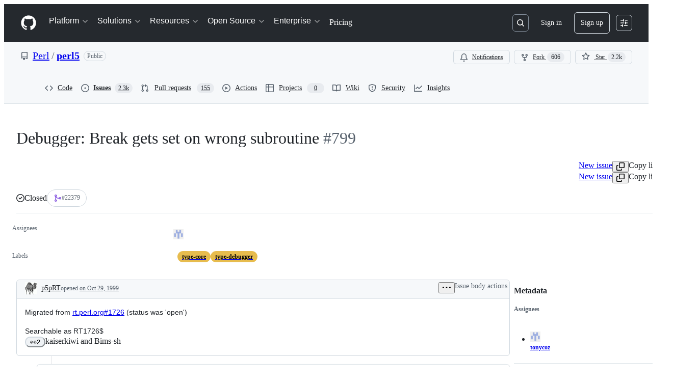

--- FILE ---
content_type: text/html; charset=utf-8
request_url: https://github.com/Perl/perl5/issues/799
body_size: 57595
content:






<!DOCTYPE html>
<html
  lang="en"
  
  data-color-mode="auto" data-light-theme="light" data-dark-theme="dark"
  data-a11y-animated-images="system" data-a11y-link-underlines="true"
  
  >




  <head>
    <meta charset="utf-8">
  <link rel="dns-prefetch" href="https://github.githubassets.com">
  <link rel="dns-prefetch" href="https://avatars.githubusercontent.com">
  <link rel="dns-prefetch" href="https://github-cloud.s3.amazonaws.com">
  <link rel="dns-prefetch" href="https://user-images.githubusercontent.com/">
  <link rel="preconnect" href="https://github.githubassets.com" crossorigin>
  <link rel="preconnect" href="https://avatars.githubusercontent.com">

  

  <link crossorigin="anonymous" media="all" rel="stylesheet" href="https://github.githubassets.com/assets/light-dac525bbd821.css" /><link crossorigin="anonymous" media="all" rel="stylesheet" href="https://github.githubassets.com/assets/light_high_contrast-56ccf4057897.css" /><link crossorigin="anonymous" media="all" rel="stylesheet" href="https://github.githubassets.com/assets/dark-784387e86ac0.css" /><link crossorigin="anonymous" media="all" rel="stylesheet" href="https://github.githubassets.com/assets/dark_high_contrast-79bd5fd84a86.css" /><link data-color-theme="light" crossorigin="anonymous" media="all" rel="stylesheet" data-href="https://github.githubassets.com/assets/light-dac525bbd821.css" /><link data-color-theme="light_high_contrast" crossorigin="anonymous" media="all" rel="stylesheet" data-href="https://github.githubassets.com/assets/light_high_contrast-56ccf4057897.css" /><link data-color-theme="light_colorblind" crossorigin="anonymous" media="all" rel="stylesheet" data-href="https://github.githubassets.com/assets/light_colorblind-0e24752a7d2b.css" /><link data-color-theme="light_colorblind_high_contrast" crossorigin="anonymous" media="all" rel="stylesheet" data-href="https://github.githubassets.com/assets/light_colorblind_high_contrast-412af2517363.css" /><link data-color-theme="light_tritanopia" crossorigin="anonymous" media="all" rel="stylesheet" data-href="https://github.githubassets.com/assets/light_tritanopia-6186e83663dc.css" /><link data-color-theme="light_tritanopia_high_contrast" crossorigin="anonymous" media="all" rel="stylesheet" data-href="https://github.githubassets.com/assets/light_tritanopia_high_contrast-9d33c7aea2e7.css" /><link data-color-theme="dark" crossorigin="anonymous" media="all" rel="stylesheet" data-href="https://github.githubassets.com/assets/dark-784387e86ac0.css" /><link data-color-theme="dark_high_contrast" crossorigin="anonymous" media="all" rel="stylesheet" data-href="https://github.githubassets.com/assets/dark_high_contrast-79bd5fd84a86.css" /><link data-color-theme="dark_colorblind" crossorigin="anonymous" media="all" rel="stylesheet" data-href="https://github.githubassets.com/assets/dark_colorblind-75db11311555.css" /><link data-color-theme="dark_colorblind_high_contrast" crossorigin="anonymous" media="all" rel="stylesheet" data-href="https://github.githubassets.com/assets/dark_colorblind_high_contrast-f2c1045899a2.css" /><link data-color-theme="dark_tritanopia" crossorigin="anonymous" media="all" rel="stylesheet" data-href="https://github.githubassets.com/assets/dark_tritanopia-f46d293c6ff3.css" /><link data-color-theme="dark_tritanopia_high_contrast" crossorigin="anonymous" media="all" rel="stylesheet" data-href="https://github.githubassets.com/assets/dark_tritanopia_high_contrast-e4b5684db29d.css" /><link data-color-theme="dark_dimmed" crossorigin="anonymous" media="all" rel="stylesheet" data-href="https://github.githubassets.com/assets/dark_dimmed-72c58078e707.css" /><link data-color-theme="dark_dimmed_high_contrast" crossorigin="anonymous" media="all" rel="stylesheet" data-href="https://github.githubassets.com/assets/dark_dimmed_high_contrast-956cb5dfcb85.css" />

  <style type="text/css">
    :root {
      --tab-size-preference: 4;
    }

    pre, code {
      tab-size: var(--tab-size-preference);
    }
  </style>

    <link crossorigin="anonymous" media="all" rel="stylesheet" href="https://github.githubassets.com/assets/primer-primitives-c37d781e2da5.css" />
    <link crossorigin="anonymous" media="all" rel="stylesheet" href="https://github.githubassets.com/assets/primer-dc3bfaf4b78e.css" />
    <link crossorigin="anonymous" media="all" rel="stylesheet" href="https://github.githubassets.com/assets/global-b0ea6cebe9c5.css" />
    <link crossorigin="anonymous" media="all" rel="stylesheet" href="https://github.githubassets.com/assets/github-7b2c79a47cf5.css" />
  <link crossorigin="anonymous" media="all" rel="stylesheet" href="https://github.githubassets.com/assets/repository-5d735668c600.css" />

  

  <script type="application/json" id="client-env">{"locale":"en","featureFlags":["a11y_status_checks_ruleset","actions_custom_images_public_preview_visibility","actions_custom_images_storage_billing_ui_visibility","actions_enable_snapshot_keyword","actions_image_version_event","actions_workflow_language_service","allow_react_navs_in_turbo","alternate_user_config_repo","api_insights_show_missing_data_banner","arianotify_comprehensive_migration","codespaces_prebuild_region_target_update","coding_agent_model_selection","consolidated_custom_properties_values_table","contentful_lp_footnotes","copilot_3p_agent_hovercards","copilot_agent_cli_public_preview","copilot_agent_sessions_alive_updates","copilot_agent_task_list_v2","copilot_agent_tasks_btn_code_nav","copilot_agent_tasks_btn_code_view","copilot_agent_tasks_btn_code_view_lines","copilot_agent_tasks_btn_repo","copilot_api_agentic_issue_marshal_yaml","copilot_byok_extended_capabilities","copilot_chat_agents_empty_state","copilot_chat_attach_multiple_images","copilot_chat_clear_model_selection_for_default_change","copilot_chat_file_redirect","copilot_chat_input_commands","copilot_chat_opening_thread_switch","copilot_chat_reduce_quota_checks","copilot_chat_search_bar_redirect","copilot_chat_selection_attachments","copilot_chat_vision_in_claude","copilot_chat_vision_preview_gate","copilot_coding_agent_task_response","copilot_custom_copilots","copilot_custom_copilots_feature_preview","copilot_duplicate_thread","copilot_extensions_hide_in_dotcom_chat","copilot_extensions_removal_on_marketplace","copilot_features_raycast_logo","copilot_file_block_ref_matching","copilot_ftp_hyperspace_upgrade_prompt","copilot_icebreakers_experiment_dashboard","copilot_icebreakers_experiment_hyperspace","copilot_immersive_generate_thread_name_async","copilot_immersive_job_result_preview","copilot_immersive_structured_model_picker","copilot_immersive_task_hyperlinking","copilot_immersive_task_within_chat_thread","copilot_org_policy_page_focus_mode","copilot_redirect_header_button_to_agents","copilot_security_alert_assignee_options","copilot_share_active_subthread","copilot_spaces_ga","copilot_spaces_individual_policies_ga","copilot_spaces_public_access_to_user_owned_spaces","copilot_spaces_read_access_to_user_owned_spaces","copilot_spaces_report_abuse","copilot_spark_empty_state","copilot_spark_handle_nil_friendly_name","copilot_stable_conversation_view","copilot_swe_agent_progress_commands","copilot_swe_agent_use_subagents","copilot_unconfigured_is_inherited","dashboard_lists_max_age_filter","dashboard_universe_2025_feedback_dialog","dom_node_counts","enterprise_ai_controls","failbot_report_error_react_apps_on_page","fetch_graphql_ignore_fetch_network_errors","flex_cta_groups_mvp","global_nav_react_edit_status_dialog","global_nav_react_feature_preview","global_nav_react_teams_settings_page","global_nav_react_top_repos_api_caching","global_nav_repo_picker_debounce","hyperspace_2025_logged_out_batch_1","initial_per_page_pagination_updates","issue_fields_global_search","issue_fields_report_usage","issue_fields_timeline_events","issues_cache_operation_timeout","issues_cca_assign_actor_with_agent","issues_check_is_repository_writable","issues_expanded_file_types","issues_lazy_load_comment_box_suggestions","issues_preheating_dependency_issues","issues_preheating_issue_row","issues_preheating_memex","issues_preheating_parent_issue","issues_preheating_secondary","issues_preheating_sub_issues","issues_preheating_timeline_issues","issues_react_bots_timeline_pagination","issues_react_chrome_container_query_fix","issues_react_client_side_caching_analytics","issues_react_extended_preheat_analytics","issues_react_label_picker_debounce_filter","issues_react_labelpicker_patch","issues_react_prohibit_title_fallback","issues_react_safari_scroll_preservation","issues_react_turbo_cache_navigation","issues_react_use_turbo_for_cross_repo_navigation","issues_report_sidebar_interactions","lifecycle_label_name_updates","marketing_pages_search_explore_provider","memex_default_issue_create_repository","memex_display_button_config_menu","memex_grouped_by_edit_route","memex_live_update_hovercard","memex_mwl_filter_field_delimiter","mission_control_retry_on_401","mission_control_safe_token_clearing","mission_control_use_body_html","open_agent_session_in_vscode_insiders","open_agent_session_in_vscode_stable","primer_react_css_has_selector_perf","projects_assignee_max_limit","prs_conversations_react_split","react_profile_user_status_dialog_enabled","react_quality_profiling","repo_insights_all_traffic_endpoint","report_hydro_web_vitals","repos_insights_remove_new_url","ruleset_deletion_confirmation","sample_network_conn_type","site_calculator_actions_2025","site_features_copilot_universe","site_homepage_collaborate_video","site_homepage_contentful","site_homepage_eyebrow_banner","site_homepage_universe_animations","site_msbuild_webgl_hero","spark_prompt_secret_scanning","spark_server_connection_status","swe_agent_member_requests","viewscreen_sandbox","webp_support","workbench_store_readonly"],"copilotApiOverrideUrl":"https://api.githubcopilot.com"}</script>
<script crossorigin="anonymous" type="application/javascript" src="https://github.githubassets.com/assets/high-contrast-cookie-ff2c933fbe48.js"></script>
<script crossorigin="anonymous" type="application/javascript" src="https://github.githubassets.com/assets/wp-runtime-1f2cc8d0dcae.js" defer="defer"></script>
<script crossorigin="anonymous" type="application/javascript" src="https://github.githubassets.com/assets/78298-e2b301acbc0e.js" defer="defer"></script>
<script crossorigin="anonymous" type="application/javascript" src="https://github.githubassets.com/assets/6488-de87864e6818.js" defer="defer"></script>
<script crossorigin="anonymous" type="application/javascript" src="https://github.githubassets.com/assets/82075-0a62077d7865.js" defer="defer"></script>
<script crossorigin="anonymous" type="application/javascript" src="https://github.githubassets.com/assets/environment-4b1518f5fbee.js" defer="defer"></script>
<script crossorigin="anonymous" type="application/javascript" src="https://github.githubassets.com/assets/97068-2c8e697c6e8c.js" defer="defer"></script>
<script crossorigin="anonymous" type="application/javascript" src="https://github.githubassets.com/assets/43784-4652ae97a661.js" defer="defer"></script>
<script crossorigin="anonymous" type="application/javascript" src="https://github.githubassets.com/assets/4712-6fc930a63a4b.js" defer="defer"></script>
<script crossorigin="anonymous" type="application/javascript" src="https://github.githubassets.com/assets/81028-4fa90b716172.js" defer="defer"></script>
<script crossorigin="anonymous" type="application/javascript" src="https://github.githubassets.com/assets/74911-313e1ea8beda.js" defer="defer"></script>
<script crossorigin="anonymous" type="application/javascript" src="https://github.githubassets.com/assets/91853-448038d8f9ef.js" defer="defer"></script>
<script crossorigin="anonymous" type="application/javascript" src="https://github.githubassets.com/assets/78143-31968346cf4c.js" defer="defer"></script>
<script crossorigin="anonymous" type="application/javascript" src="https://github.githubassets.com/assets/78954-eeadcb8a29db.js" defer="defer"></script>
<script crossorigin="anonymous" type="application/javascript" src="https://github.githubassets.com/assets/github-elements-c96932270531.js" defer="defer"></script>
<script crossorigin="anonymous" type="application/javascript" src="https://github.githubassets.com/assets/element-registry-6dc66e4ce1b2.js" defer="defer"></script>
<script crossorigin="anonymous" type="application/javascript" src="https://github.githubassets.com/assets/react-core-fbb7101a5e29.js" defer="defer"></script>
<script crossorigin="anonymous" type="application/javascript" src="https://github.githubassets.com/assets/react-lib-b492ee0e2c35.js" defer="defer"></script>
<script crossorigin="anonymous" type="application/javascript" src="https://github.githubassets.com/assets/90780-1a0f3d593ff0.js" defer="defer"></script>
<script crossorigin="anonymous" type="application/javascript" src="https://github.githubassets.com/assets/28546-ee41c9313871.js" defer="defer"></script>
<script crossorigin="anonymous" type="application/javascript" src="https://github.githubassets.com/assets/17688-a9e16fb5ed13.js" defer="defer"></script>
<script crossorigin="anonymous" type="application/javascript" src="https://github.githubassets.com/assets/15938-1bc2c363d5ed.js" defer="defer"></script>
<script crossorigin="anonymous" type="application/javascript" src="https://github.githubassets.com/assets/70191-36bdeb9f5eb6.js" defer="defer"></script>
<script crossorigin="anonymous" type="application/javascript" src="https://github.githubassets.com/assets/7332-5ea4ccf72018.js" defer="defer"></script>
<script crossorigin="anonymous" type="application/javascript" src="https://github.githubassets.com/assets/66721-c03c0d8e4fbe.js" defer="defer"></script>
<script crossorigin="anonymous" type="application/javascript" src="https://github.githubassets.com/assets/51519-d05cf6658c87.js" defer="defer"></script>
<script crossorigin="anonymous" type="application/javascript" src="https://github.githubassets.com/assets/27376-1e4a947f926f.js" defer="defer"></script>
<script crossorigin="anonymous" type="application/javascript" src="https://github.githubassets.com/assets/96384-750ef5263abe.js" defer="defer"></script>
<script crossorigin="anonymous" type="application/javascript" src="https://github.githubassets.com/assets/19718-302da6273821.js" defer="defer"></script>
<script crossorigin="anonymous" type="application/javascript" src="https://github.githubassets.com/assets/behaviors-b1be3c8dda2b.js" defer="defer"></script>
<script crossorigin="anonymous" type="application/javascript" src="https://github.githubassets.com/assets/37911-38a50fdf7d79.js" defer="defer"></script>
<script crossorigin="anonymous" type="application/javascript" src="https://github.githubassets.com/assets/notifications-global-945a9cf8a11b.js" defer="defer"></script>
<script crossorigin="anonymous" type="application/javascript" src="https://github.githubassets.com/assets/primer-react-461f94d12ce0.js" defer="defer"></script>
<script crossorigin="anonymous" type="application/javascript" src="https://github.githubassets.com/assets/octicons-react-a215e6ee021a.js" defer="defer"></script>
<script crossorigin="anonymous" type="application/javascript" src="https://github.githubassets.com/assets/31475-2b0a1453a474.js" defer="defer"></script>
<script crossorigin="anonymous" type="application/javascript" src="https://github.githubassets.com/assets/42892-86c578f4fa0a.js" defer="defer"></script>
<script crossorigin="anonymous" type="application/javascript" src="https://github.githubassets.com/assets/62522-3e3f44aed73b.js" defer="defer"></script>
<script crossorigin="anonymous" type="application/javascript" src="https://github.githubassets.com/assets/99418-9d4961969e0d.js" defer="defer"></script>
<script crossorigin="anonymous" type="application/javascript" src="https://github.githubassets.com/assets/30587-8ee8ce5d4e19.js" defer="defer"></script>
<script crossorigin="anonymous" type="application/javascript" src="https://github.githubassets.com/assets/72471-29a70f0e5076.js" defer="defer"></script>
<script crossorigin="anonymous" type="application/javascript" src="https://github.githubassets.com/assets/55229-566f8feccfd6.js" defer="defer"></script>
<script crossorigin="anonymous" type="application/javascript" src="https://github.githubassets.com/assets/33915-05ba9b3edc31.js" defer="defer"></script>
<script crossorigin="anonymous" type="application/javascript" src="https://github.githubassets.com/assets/95768-6ebf46d0e6e7.js" defer="defer"></script>
<script crossorigin="anonymous" type="application/javascript" src="https://github.githubassets.com/assets/62469-7063f8c06f17.js" defer="defer"></script>
<script crossorigin="anonymous" type="application/javascript" src="https://github.githubassets.com/assets/51220-1830aac4fd9d.js" defer="defer"></script>
<script crossorigin="anonymous" type="application/javascript" src="https://github.githubassets.com/assets/98488-33604ad248e7.js" defer="defer"></script>
<script crossorigin="anonymous" type="application/javascript" src="https://github.githubassets.com/assets/40420-35fe8a8a8f6e.js" defer="defer"></script>
<script crossorigin="anonymous" type="application/javascript" src="https://github.githubassets.com/assets/67602-b6c420946f9c.js" defer="defer"></script>
<script crossorigin="anonymous" type="application/javascript" src="https://github.githubassets.com/assets/18312-eae0b7b61115.js" defer="defer"></script>
<script crossorigin="anonymous" type="application/javascript" src="https://github.githubassets.com/assets/26744-863875e3115b.js" defer="defer"></script>
<script crossorigin="anonymous" type="application/javascript" src="https://github.githubassets.com/assets/57026-d062b09b7206.js" defer="defer"></script>
<script crossorigin="anonymous" type="application/javascript" src="https://github.githubassets.com/assets/90254-356bb354e3d0.js" defer="defer"></script>
<script crossorigin="anonymous" type="application/javascript" src="https://github.githubassets.com/assets/89332-479350a254d3.js" defer="defer"></script>
<script crossorigin="anonymous" type="application/javascript" src="https://github.githubassets.com/assets/24774-d8e1865f3223.js" defer="defer"></script>
<script crossorigin="anonymous" type="application/javascript" src="https://github.githubassets.com/assets/95767-f639a842de56.js" defer="defer"></script>
<script crossorigin="anonymous" type="application/javascript" src="https://github.githubassets.com/assets/60023-3126e534b530.js" defer="defer"></script>
<script crossorigin="anonymous" type="application/javascript" src="https://github.githubassets.com/assets/43771-70e493bfe06e.js" defer="defer"></script>
<script crossorigin="anonymous" type="application/javascript" src="https://github.githubassets.com/assets/25407-c87b08869f80.js" defer="defer"></script>
<script crossorigin="anonymous" type="application/javascript" src="https://github.githubassets.com/assets/83494-6080b2cc4c29.js" defer="defer"></script>
<script crossorigin="anonymous" type="application/javascript" src="https://github.githubassets.com/assets/83463-3590ac89ce94.js" defer="defer"></script>
<script crossorigin="anonymous" type="application/javascript" src="https://github.githubassets.com/assets/87670-b9ce40fb4abc.js" defer="defer"></script>
<script crossorigin="anonymous" type="application/javascript" src="https://github.githubassets.com/assets/40771-e74947e93afa.js" defer="defer"></script>
<script crossorigin="anonymous" type="application/javascript" src="https://github.githubassets.com/assets/66990-8cfcfaccee61.js" defer="defer"></script>
<script crossorigin="anonymous" type="application/javascript" src="https://github.githubassets.com/assets/39360-38c103833e0a.js" defer="defer"></script>
<script crossorigin="anonymous" type="application/javascript" src="https://github.githubassets.com/assets/66483-297d50006c19.js" defer="defer"></script>
<script crossorigin="anonymous" type="application/javascript" src="https://github.githubassets.com/assets/92415-0234472ac7d2.js" defer="defer"></script>
<script crossorigin="anonymous" type="application/javascript" src="https://github.githubassets.com/assets/48738-b1d552bb7fff.js" defer="defer"></script>
<script crossorigin="anonymous" type="application/javascript" src="https://github.githubassets.com/assets/29665-1d34baf5b8ee.js" defer="defer"></script>
<script crossorigin="anonymous" type="application/javascript" src="https://github.githubassets.com/assets/4817-04011b02de2f.js" defer="defer"></script>
<script crossorigin="anonymous" type="application/javascript" src="https://github.githubassets.com/assets/91232-e2ace26ba06d.js" defer="defer"></script>
<script crossorigin="anonymous" type="application/javascript" src="https://github.githubassets.com/assets/30721-f0d446f2c0c1.js" defer="defer"></script>
<script crossorigin="anonymous" type="application/javascript" src="https://github.githubassets.com/assets/37294-93a3ce7d21e0.js" defer="defer"></script>
<script crossorigin="anonymous" type="application/javascript" src="https://github.githubassets.com/assets/2635-3ed0898845c0.js" defer="defer"></script>
<script crossorigin="anonymous" type="application/javascript" src="https://github.githubassets.com/assets/81171-757517779b01.js" defer="defer"></script>
<script crossorigin="anonymous" type="application/javascript" src="https://github.githubassets.com/assets/99808-82ea480038ad.js" defer="defer"></script>
<script crossorigin="anonymous" type="application/javascript" src="https://github.githubassets.com/assets/49498-52a9cb247599.js" defer="defer"></script>
<script crossorigin="anonymous" type="application/javascript" src="https://github.githubassets.com/assets/67071-eef750ace967.js" defer="defer"></script>
<script crossorigin="anonymous" type="application/javascript" src="https://github.githubassets.com/assets/34912-2f3f36d17c73.js" defer="defer"></script>
<script crossorigin="anonymous" type="application/javascript" src="https://github.githubassets.com/assets/65440-a7ca58a065b0.js" defer="defer"></script>
<script crossorigin="anonymous" type="application/javascript" src="https://github.githubassets.com/assets/35518-e3c0fc265ef6.js" defer="defer"></script>
<script crossorigin="anonymous" type="application/javascript" src="https://github.githubassets.com/assets/16729-e14af1795963.js" defer="defer"></script>
<script crossorigin="anonymous" type="application/javascript" src="https://github.githubassets.com/assets/44185-ee8cad5884c1.js" defer="defer"></script>
<script crossorigin="anonymous" type="application/javascript" src="https://github.githubassets.com/assets/39837-5f936ca22618.js" defer="defer"></script>
<script crossorigin="anonymous" type="application/javascript" src="https://github.githubassets.com/assets/95984-66f2c86b3a50.js" defer="defer"></script>
<script crossorigin="anonymous" type="application/javascript" src="https://github.githubassets.com/assets/79170-5878c2046145.js" defer="defer"></script>
<script crossorigin="anonymous" type="application/javascript" src="https://github.githubassets.com/assets/95186-fb2d57eed277.js" defer="defer"></script>
<script crossorigin="anonymous" type="application/javascript" src="https://github.githubassets.com/assets/issues-react-a14ca3a40d2c.js" defer="defer"></script>
<link crossorigin="anonymous" media="all" rel="stylesheet" href="https://github.githubassets.com/assets/primer-react.7d74e12fb6d12081c276.module.css" />
<link crossorigin="anonymous" media="all" rel="stylesheet" href="https://github.githubassets.com/assets/35518.35dbd51f665c42e59448.module.css" />
<link crossorigin="anonymous" media="all" rel="stylesheet" href="https://github.githubassets.com/assets/95984.ee40f4440315684ddf70.module.css" />
<link crossorigin="anonymous" media="all" rel="stylesheet" href="https://github.githubassets.com/assets/issues-react.f601568a3ac000b8062f.module.css" />
  
  <script crossorigin="anonymous" type="application/javascript" src="https://github.githubassets.com/assets/51380-a378372ba7d3.js" defer="defer"></script>
<script crossorigin="anonymous" type="application/javascript" src="https://github.githubassets.com/assets/35191-0f343ed740c3.js" defer="defer"></script>
<script crossorigin="anonymous" type="application/javascript" src="https://github.githubassets.com/assets/notifications-subscriptions-menu-3afd27db6ffb.js" defer="defer"></script>
<link crossorigin="anonymous" media="all" rel="stylesheet" href="https://github.githubassets.com/assets/notifications-subscriptions-menu.933100a30c03fd4e8ae4.module.css" />


  <title>Debugger:  Break gets set on wrong subroutine · Issue #799 · Perl/perl5 · GitHub</title>



  <meta name="route-pattern" content="/_view_fragments/issues/show/:user_id/:repository/:id/issue_layout(.:format)" data-turbo-transient>
  <meta name="route-controller" content="voltron_issues_fragments" data-turbo-transient>
  <meta name="route-action" content="issue_layout" data-turbo-transient>
  <meta name="fetch-nonce" content="v2:968c91b2-b7e7-f30c-2ea7-6eb99a546129">

    
  <meta name="current-catalog-service-hash" content="81bb79d38c15960b92d99bca9288a9108c7a47b18f2423d0f6438c5b7bcd2114">


  <meta name="request-id" content="D30E:365F9C:BB133E:F5BC10:696B5B7C" data-pjax-transient="true"/><meta name="html-safe-nonce" content="712a2bbc65c05e0579b22d58ef46ae8c632b0d1421f662608229615f12262ef6" data-pjax-transient="true"/><meta name="visitor-payload" content="eyJyZWZlcnJlciI6IiIsInJlcXVlc3RfaWQiOiJEMzBFOjM2NUY5QzpCQjEzM0U6RjVCQzEwOjY5NkI1QjdDIiwidmlzaXRvcl9pZCI6IjE1MTczMTI1NDkwMTczMTIxMjQiLCJyZWdpb25fZWRnZSI6ImlhZCIsInJlZ2lvbl9yZW5kZXIiOiJpYWQifQ==" data-pjax-transient="true"/><meta name="visitor-hmac" content="c350c39bb60d3975deb38862c3425fe5ec990ecde539036015552ee5e0426e6b" data-pjax-transient="true"/>


    <meta name="hovercard-subject-tag" content="issue:509186300" data-turbo-transient>


  <meta name="github-keyboard-shortcuts" content="repository,issues,copilot" data-turbo-transient="true" />
  

  <meta name="selected-link" value="repo_issues" data-turbo-transient>
  <link rel="assets" href="https://github.githubassets.com/">

    <meta name="google-site-verification" content="Apib7-x98H0j5cPqHWwSMm6dNU4GmODRoqxLiDzdx9I">

<meta name="octolytics-url" content="https://collector.github.com/github/collect" />

  <meta name="analytics-location" content="/&lt;user-name&gt;/&lt;repo-name&gt;/voltron/issues_fragments/issue_layout" data-turbo-transient="true" />

  




    <meta name="user-login" content="">

  

    <meta name="viewport" content="width=device-width">

    

      <meta name="description" content="Migrated from rt.perl.org#1726 (status was &#39;open&#39;) Searchable as RT1726$">

      <link rel="search" type="application/opensearchdescription+xml" href="/opensearch.xml" title="GitHub">

    <link rel="fluid-icon" href="https://github.com/fluidicon.png" title="GitHub">
    <meta property="fb:app_id" content="1401488693436528">
    <meta name="apple-itunes-app" content="app-id=1477376905, app-argument=https://github.com/_view_fragments/issues/show/Perl/perl5/799/issue_layout" />

      <meta name="twitter:image" content="https://opengraph.githubassets.com/a7324aa620571af76d2e5d082bba498c0046652a7110f88565163121cace2de0/Perl/perl5/issues/799" /><meta name="twitter:site" content="@github" /><meta name="twitter:card" content="summary_large_image" /><meta name="twitter:title" content="Debugger:  Break gets set on wrong subroutine · Issue #799 · Perl/perl5" /><meta name="twitter:description" content="Migrated from rt.perl.org#1726 (status was &#39;open&#39;) Searchable as RT1726$" />
  <meta property="og:image" content="https://opengraph.githubassets.com/a7324aa620571af76d2e5d082bba498c0046652a7110f88565163121cace2de0/Perl/perl5/issues/799" /><meta property="og:image:alt" content="Migrated from rt.perl.org#1726 (status was &#39;open&#39;) Searchable as RT1726$" /><meta property="og:image:width" content="1200" /><meta property="og:image:height" content="600" /><meta property="og:site_name" content="GitHub" /><meta property="og:type" content="object" /><meta property="og:title" content="Debugger:  Break gets set on wrong subroutine · Issue #799 · Perl/perl5" /><meta property="og:url" content="https://github.com/Perl/perl5/issues/799" /><meta property="og:description" content="Migrated from rt.perl.org#1726 (status was &#39;open&#39;) Searchable as RT1726$" /><meta property="og:author:username" content="p5pRT" />
  




      <meta name="hostname" content="github.com">



        <meta name="expected-hostname" content="github.com">


  <meta http-equiv="x-pjax-version" content="3581e4945ff8c1c9f4f04f4754a98e461afd48de58b94da42d40434abbc400da" data-turbo-track="reload">
  <meta http-equiv="x-pjax-csp-version" content="21a43568025709b66240454fc92d4f09335a96863f8ab1c46b4a07f6a5b67102" data-turbo-track="reload">
  <meta http-equiv="x-pjax-css-version" content="55b0505ced03db2ce471b1617daeace5e7a81657042cfd93a3d10d1fb8695d21" data-turbo-track="reload">
  <meta http-equiv="x-pjax-js-version" content="5f99f7c1d70f01da5b93e5ca90303359738944d8ab470e396496262c66e60b8d" data-turbo-track="reload">

  <meta name="turbo-cache-control" content="no-preview" data-turbo-transient="">

      <meta name="voltron-timing" value="703">
    <script type="application/ld+json">{"@context":"https://schema.org","@type":"DiscussionForumPosting","headline":"Debugger:  Break gets set on wrong subroutine","articleBody":"Migrated from [rt.perl.org#1726](https://rt-archive.perl.org/perl5/Ticket/Display.html?id=1726) (status was 'open')\n\nSearchable as RT1726$\n","author":{"url":"https://github.com/p5pRT","@type":"Person","name":"p5pRT"},"datePublished":"1999-10-29T11:38:24.000Z","interactionStatistic":{"@type":"InteractionCounter","interactionType":"https://schema.org/CommentAction","userInteractionCount":25},"url":"https://github.com/799/perl5/issues/799"}</script> 
  <meta name="go-import" content="github.com/Perl/perl5 git https://github.com/Perl/perl5.git">

  <meta name="octolytics-dimension-user_id" content="3585411" /><meta name="octolytics-dimension-user_login" content="Perl" /><meta name="octolytics-dimension-repository_id" content="8183570" /><meta name="octolytics-dimension-repository_nwo" content="Perl/perl5" /><meta name="octolytics-dimension-repository_public" content="true" /><meta name="octolytics-dimension-repository_is_fork" content="false" /><meta name="octolytics-dimension-repository_network_root_id" content="8183570" /><meta name="octolytics-dimension-repository_network_root_nwo" content="Perl/perl5" />



      <link rel="canonical" href="https://github.com/Perl/perl5/issues/799" data-turbo-transient>


    <meta name="turbo-body-classes" content="logged-out env-production page-responsive">
  <meta name="disable-turbo" content="false">


  <meta name="browser-stats-url" content="https://api.github.com/_private/browser/stats">

  <meta name="browser-errors-url" content="https://api.github.com/_private/browser/errors">

  <meta name="release" content="82560a55c6b2054555076f46e683151ee28a19bc">
  <meta name="ui-target" content="full">

  <link rel="mask-icon" href="https://github.githubassets.com/assets/pinned-octocat-093da3e6fa40.svg" color="#000000">
  <link rel="alternate icon" class="js-site-favicon" type="image/png" href="https://github.githubassets.com/favicons/favicon.png">
  <link rel="icon" class="js-site-favicon" type="image/svg+xml" href="https://github.githubassets.com/favicons/favicon.svg" data-base-href="https://github.githubassets.com/favicons/favicon">

<meta name="theme-color" content="#1e2327">
<meta name="color-scheme" content="light dark" />


  <link rel="manifest" href="/manifest.json" crossOrigin="use-credentials">

  </head>

  <body class="logged-out env-production page-responsive" style="word-wrap: break-word;" >
    <div data-turbo-body class="logged-out env-production page-responsive" style="word-wrap: break-word;" >
      <div id="__primerPortalRoot__" role="region" style="z-index: 1000; position: absolute; width: 100%;" data-turbo-permanent></div>
      



    <div class="position-relative header-wrapper js-header-wrapper ">
      <a href="#start-of-content" data-skip-target-assigned="false" class="px-2 py-4 color-bg-accent-emphasis color-fg-on-emphasis show-on-focus js-skip-to-content">Skip to content</a>

      <span data-view-component="true" class="progress-pjax-loader Progress position-fixed width-full">
    <span style="width: 0%;" data-view-component="true" class="Progress-item progress-pjax-loader-bar left-0 top-0 color-bg-accent-emphasis"></span>
</span>      
      
      <link crossorigin="anonymous" media="all" rel="stylesheet" href="https://github.githubassets.com/assets/keyboard-shortcuts-dialog.29aaeaafa90f007c6f61.module.css" />

<react-partial
  partial-name="keyboard-shortcuts-dialog"
  data-ssr="false"
  data-attempted-ssr="false"
  data-react-profiling="true"
>
  
  <script type="application/json" data-target="react-partial.embeddedData">{"props":{"docsUrl":"https://docs.github.com/get-started/accessibility/keyboard-shortcuts"}}</script>
  <div data-target="react-partial.reactRoot"></div>
</react-partial>





      

          

              
<script crossorigin="anonymous" type="application/javascript" src="https://github.githubassets.com/assets/21481-a66c6eab7bbf.js" defer="defer"></script>
<script crossorigin="anonymous" type="application/javascript" src="https://github.githubassets.com/assets/85110-5c8beb884518.js" defer="defer"></script>
<script crossorigin="anonymous" type="application/javascript" src="https://github.githubassets.com/assets/sessions-980e43e5da6c.js" defer="defer"></script>

<style>
  /* Override primer focus outline color for marketing header dropdown links for better contrast */
  [data-color-mode="light"] .HeaderMenu-dropdown-link:focus-visible,
  [data-color-mode="light"] .HeaderMenu-trailing-link a:focus-visible {
    outline-color: var(--color-accent-fg);
  }
</style>

<header class="HeaderMktg header-logged-out js-details-container js-header Details f4 py-3" role="banner" data-is-top="true" data-color-mode=light data-light-theme=light data-dark-theme=dark>
  <h2 class="sr-only">Navigation Menu</h2>

  <button type="button" class="HeaderMktg-backdrop d-lg-none border-0 position-fixed top-0 left-0 width-full height-full js-details-target" aria-label="Toggle navigation">
    <span class="d-none">Toggle navigation</span>
  </button>

  <div class="d-flex flex-column flex-lg-row flex-items-center px-3 px-md-4 px-lg-5 height-full position-relative z-1">
    <div class="d-flex flex-justify-between flex-items-center width-full width-lg-auto">
      <div class="flex-1">
        <button aria-label="Toggle navigation" aria-expanded="false" type="button" data-view-component="true" class="js-details-target js-nav-padding-recalculate js-header-menu-toggle Button--link Button--medium Button d-lg-none color-fg-inherit p-1">  <span class="Button-content">
    <span class="Button-label"><div class="HeaderMenu-toggle-bar rounded my-1"></div>
            <div class="HeaderMenu-toggle-bar rounded my-1"></div>
            <div class="HeaderMenu-toggle-bar rounded my-1"></div></span>
  </span>
</button>
      </div>

      <a class="mr-lg-3 color-fg-inherit flex-order-2 js-prevent-focus-on-mobile-nav"
        href="/"
        aria-label="Homepage"
        data-analytics-event="{&quot;category&quot;:&quot;Marketing nav&quot;,&quot;action&quot;:&quot;click to go to homepage&quot;,&quot;label&quot;:&quot;ref_page:Marketing;ref_cta:Logomark;ref_loc:Header&quot;}">
        <svg height="32" aria-hidden="true" viewBox="0 0 24 24" version="1.1" width="32" data-view-component="true" class="octicon octicon-mark-github">
    <path d="M12 1C5.923 1 1 5.923 1 12c0 4.867 3.149 8.979 7.521 10.436.55.096.756-.233.756-.522 0-.262-.013-1.128-.013-2.049-2.764.509-3.479-.674-3.699-1.292-.124-.317-.66-1.293-1.127-1.554-.385-.207-.936-.715-.014-.729.866-.014 1.485.797 1.691 1.128.99 1.663 2.571 1.196 3.204.907.096-.715.385-1.196.701-1.471-2.448-.275-5.005-1.224-5.005-5.432 0-1.196.426-2.186 1.128-2.956-.111-.275-.496-1.402.11-2.915 0 0 .921-.288 3.024 1.128a10.193 10.193 0 0 1 2.75-.371c.936 0 1.871.123 2.75.371 2.104-1.43 3.025-1.128 3.025-1.128.605 1.513.221 2.64.111 2.915.701.77 1.127 1.747 1.127 2.956 0 4.222-2.571 5.157-5.019 5.432.399.344.743 1.004.743 2.035 0 1.471-.014 2.654-.014 3.025 0 .289.206.632.756.522C19.851 20.979 23 16.854 23 12c0-6.077-4.922-11-11-11Z"></path>
</svg>
      </a>

      <div class="d-flex flex-1 flex-order-2 text-right d-lg-none gap-2 flex-justify-end">
          <a
            href="/login?return_to=https%3A%2F%2Fgithub.com%2FPerl%2Fperl5%2Fissues%2F799"
            class="HeaderMenu-link HeaderMenu-button d-inline-flex f5 no-underline border color-border-default rounded-2 px-2 py-1 color-fg-inherit js-prevent-focus-on-mobile-nav"
            data-hydro-click="{&quot;event_type&quot;:&quot;authentication.click&quot;,&quot;payload&quot;:{&quot;location_in_page&quot;:&quot;site header menu&quot;,&quot;repository_id&quot;:null,&quot;auth_type&quot;:&quot;SIGN_UP&quot;,&quot;originating_url&quot;:&quot;https://github.com/Perl/perl5/issues/799&quot;,&quot;user_id&quot;:null}}" data-hydro-click-hmac="e7e598a519967dd5e8a7f124c1534689a5e37d58b272d55f10994bfc09f4a83b"
            data-analytics-event="{&quot;category&quot;:&quot;Marketing nav&quot;,&quot;action&quot;:&quot;click to Sign in&quot;,&quot;label&quot;:&quot;ref_page:Marketing;ref_cta:Sign in;ref_loc:Header&quot;}"
          >
            Sign in
          </a>
              <div class="AppHeader-appearanceSettings">
    <react-partial-anchor>
      <button data-target="react-partial-anchor.anchor" id="icon-button-39d571aa-399d-4c03-bebc-f7947c42a6a5" aria-labelledby="tooltip-5afae545-64d4-4517-9dda-3d41e91ca1af" type="button" disabled="disabled" data-view-component="true" class="Button Button--iconOnly Button--invisible Button--medium AppHeader-button HeaderMenu-link border cursor-wait">  <svg aria-hidden="true" height="16" viewBox="0 0 16 16" version="1.1" width="16" data-view-component="true" class="octicon octicon-sliders Button-visual">
    <path d="M15 2.75a.75.75 0 0 1-.75.75h-4a.75.75 0 0 1 0-1.5h4a.75.75 0 0 1 .75.75Zm-8.5.75v1.25a.75.75 0 0 0 1.5 0v-4a.75.75 0 0 0-1.5 0V2H1.75a.75.75 0 0 0 0 1.5H6.5Zm1.25 5.25a.75.75 0 0 0 0-1.5h-6a.75.75 0 0 0 0 1.5h6ZM15 8a.75.75 0 0 1-.75.75H11.5V10a.75.75 0 1 1-1.5 0V6a.75.75 0 0 1 1.5 0v1.25h2.75A.75.75 0 0 1 15 8Zm-9 5.25v-2a.75.75 0 0 0-1.5 0v1.25H1.75a.75.75 0 0 0 0 1.5H4.5v1.25a.75.75 0 0 0 1.5 0v-2Zm9 0a.75.75 0 0 1-.75.75h-6a.75.75 0 0 1 0-1.5h6a.75.75 0 0 1 .75.75Z"></path>
</svg>
</button><tool-tip id="tooltip-5afae545-64d4-4517-9dda-3d41e91ca1af" for="icon-button-39d571aa-399d-4c03-bebc-f7947c42a6a5" popover="manual" data-direction="s" data-type="label" data-view-component="true" class="sr-only position-absolute">Appearance settings</tool-tip>

      <template data-target="react-partial-anchor.template">
        <link crossorigin="anonymous" media="all" rel="stylesheet" href="https://github.githubassets.com/assets/appearance-settings.753d458774a2f782559b.module.css" />

<react-partial
  partial-name="appearance-settings"
  data-ssr="false"
  data-attempted-ssr="false"
  data-react-profiling="true"
>
  
  <script type="application/json" data-target="react-partial.embeddedData">{"props":{}}</script>
  <div data-target="react-partial.reactRoot"></div>
</react-partial>


      </template>
    </react-partial-anchor>
  </div>

      </div>
    </div>


    <div class="HeaderMenu js-header-menu height-fit position-lg-relative d-lg-flex flex-column flex-auto top-0">
      <div class="HeaderMenu-wrapper d-flex flex-column flex-self-start flex-lg-row flex-auto rounded rounded-lg-0">
            <link crossorigin="anonymous" media="all" rel="stylesheet" href="https://github.githubassets.com/assets/marketing-navigation.4bd5b20d56a72071b91a.module.css" />

<react-partial
  partial-name="marketing-navigation"
  data-ssr="true"
  data-attempted-ssr="true"
  data-react-profiling="true"
>
  
  <script type="application/json" data-target="react-partial.embeddedData">{"props":{"should_use_dotcom_links":true}}</script>
  <div data-target="react-partial.reactRoot"><nav class="MarketingNavigation-module__nav--jA9Zq" aria-label="Global"><ul class="MarketingNavigation-module__list--r_vr2"><li><div class="NavDropdown-module__container--bmXM2 js-details-container js-header-menu-item"><button type="button" class="NavDropdown-module__button--Hq9UR js-details-target" aria-expanded="false">Platform<svg aria-hidden="true" focusable="false" class="octicon octicon-chevron-right NavDropdown-module__buttonIcon--SR0Ke" viewBox="0 0 16 16" width="16" height="16" fill="currentColor" display="inline-block" overflow="visible" style="vertical-align:text-bottom"><path d="M6.22 3.22a.75.75 0 0 1 1.06 0l4.25 4.25a.75.75 0 0 1 0 1.06l-4.25 4.25a.751.751 0 0 1-1.042-.018.751.751 0 0 1-.018-1.042L9.94 8 6.22 4.28a.75.75 0 0 1 0-1.06Z"></path></svg></button><div class="NavDropdown-module__dropdown--Ig57Y"><ul class="NavDropdown-module__list--RwSSK"><li><div class="NavGroup-module__group--T925n"><span class="NavGroup-module__title--TdKyz">AI CODE CREATION</span><ul class="NavGroup-module__list--M8eGv"><li><a href="https://github.com/features/copilot" data-analytics-event="{&quot;action&quot;:&quot;github_copilot&quot;,&quot;tag&quot;:&quot;link&quot;,&quot;context&quot;:&quot;platform&quot;,&quot;location&quot;:&quot;navbar&quot;,&quot;label&quot;:&quot;github_copilot_link_platform_navbar&quot;}" class="NavLink-module__link--n48VB"><div class="NavLink-module__text--SdWkb"><svg aria-hidden="true" focusable="false" class="octicon octicon-copilot NavLink-module__icon--h0sw7" viewBox="0 0 24 24" width="24" height="24" fill="currentColor" display="inline-block" overflow="visible" style="vertical-align:text-bottom"><path d="M23.922 16.992c-.861 1.495-5.859 5.023-11.922 5.023-6.063 0-11.061-3.528-11.922-5.023A.641.641 0 0 1 0 16.736v-2.869a.841.841 0 0 1 .053-.22c.372-.935 1.347-2.292 2.605-2.656.167-.429.414-1.055.644-1.517a10.195 10.195 0 0 1-.052-1.086c0-1.331.282-2.499 1.132-3.368.397-.406.89-.717 1.474-.952 1.399-1.136 3.392-2.093 6.122-2.093 2.731 0 4.767.957 6.166 2.093.584.235 1.077.546 1.474.952.85.869 1.132 2.037 1.132 3.368 0 .368-.014.733-.052 1.086.23.462.477 1.088.644 1.517 1.258.364 2.233 1.721 2.605 2.656a.832.832 0 0 1 .053.22v2.869a.641.641 0 0 1-.078.256ZM12.172 11h-.344a4.323 4.323 0 0 1-.355.508C10.703 12.455 9.555 13 7.965 13c-1.725 0-2.989-.359-3.782-1.259a2.005 2.005 0 0 1-.085-.104L4 11.741v6.585c1.435.779 4.514 2.179 8 2.179 3.486 0 6.565-1.4 8-2.179v-6.585l-.098-.104s-.033.045-.085.104c-.793.9-2.057 1.259-3.782 1.259-1.59 0-2.738-.545-3.508-1.492a4.323 4.323 0 0 1-.355-.508h-.016.016Zm.641-2.935c.136 1.057.403 1.913.878 2.497.442.544 1.134.938 2.344.938 1.573 0 2.292-.337 2.657-.751.384-.435.558-1.15.558-2.361 0-1.14-.243-1.847-.705-2.319-.477-.488-1.319-.862-2.824-1.025-1.487-.161-2.192.138-2.533.529-.269.307-.437.808-.438 1.578v.021c0 .265.021.562.063.893Zm-1.626 0c.042-.331.063-.628.063-.894v-.02c-.001-.77-.169-1.271-.438-1.578-.341-.391-1.046-.69-2.533-.529-1.505.163-2.347.537-2.824 1.025-.462.472-.705 1.179-.705 2.319 0 1.211.175 1.926.558 2.361.365.414 1.084.751 2.657.751 1.21 0 1.902-.394 2.344-.938.475-.584.742-1.44.878-2.497Z"></path><path d="M14.5 14.25a1 1 0 0 1 1 1v2a1 1 0 0 1-2 0v-2a1 1 0 0 1 1-1Zm-5 0a1 1 0 0 1 1 1v2a1 1 0 0 1-2 0v-2a1 1 0 0 1 1-1Z"></path></svg><span class="NavLink-module__title--xw3ok">GitHub Copilot</span><span class="NavLink-module__subtitle--qC15H">Write better code with AI</span></div></a></li><li><a href="https://github.com/features/spark" data-analytics-event="{&quot;action&quot;:&quot;github_spark&quot;,&quot;tag&quot;:&quot;link&quot;,&quot;context&quot;:&quot;platform&quot;,&quot;location&quot;:&quot;navbar&quot;,&quot;label&quot;:&quot;github_spark_link_platform_navbar&quot;}" class="NavLink-module__link--n48VB"><div class="NavLink-module__text--SdWkb"><svg aria-hidden="true" focusable="false" class="octicon octicon-sparkle-fill NavLink-module__icon--h0sw7" viewBox="0 0 24 24" width="24" height="24" fill="currentColor" display="inline-block" overflow="visible" style="vertical-align:text-bottom"><path d="M11.296 1.924c.24-.656 1.168-.656 1.408 0l.717 1.958a11.25 11.25 0 0 0 6.697 6.697l1.958.717c.657.24.657 1.168 0 1.408l-1.958.717a11.25 11.25 0 0 0-6.697 6.697l-.717 1.958c-.24.657-1.168.657-1.408 0l-.717-1.958a11.25 11.25 0 0 0-6.697-6.697l-1.958-.717c-.656-.24-.656-1.168 0-1.408l1.958-.717a11.25 11.25 0 0 0 6.697-6.697l.717-1.958Z"></path></svg><span class="NavLink-module__title--xw3ok">GitHub Spark</span><span class="NavLink-module__subtitle--qC15H">Build and deploy intelligent apps</span></div></a></li><li><a href="https://github.com/features/models" data-analytics-event="{&quot;action&quot;:&quot;github_models&quot;,&quot;tag&quot;:&quot;link&quot;,&quot;context&quot;:&quot;platform&quot;,&quot;location&quot;:&quot;navbar&quot;,&quot;label&quot;:&quot;github_models_link_platform_navbar&quot;}" class="NavLink-module__link--n48VB"><div class="NavLink-module__text--SdWkb"><svg aria-hidden="true" focusable="false" class="octicon octicon-ai-model NavLink-module__icon--h0sw7" viewBox="0 0 24 24" width="24" height="24" fill="currentColor" display="inline-block" overflow="visible" style="vertical-align:text-bottom"><path d="M19.375 8.5a3.25 3.25 0 1 1-3.163 4h-3a3.252 3.252 0 0 1-4.443 2.509L7.214 17.76a3.25 3.25 0 1 1-1.342-.674l1.672-2.957A3.238 3.238 0 0 1 6.75 12c0-.907.371-1.727.97-2.316L6.117 6.846A3.253 3.253 0 0 1 1.875 3.75a3.25 3.25 0 1 1 5.526 2.32l1.603 2.836A3.25 3.25 0 0 1 13.093 11h3.119a3.252 3.252 0 0 1 3.163-2.5ZM10 10.25a1.75 1.75 0 1 0-.001 3.499A1.75 1.75 0 0 0 10 10.25ZM5.125 2a1.75 1.75 0 1 0 0 3.5 1.75 1.75 0 0 0 0-3.5Zm12.5 9.75a1.75 1.75 0 1 0 3.5 0 1.75 1.75 0 0 0-3.5 0Zm-14.25 8.5a1.75 1.75 0 1 0 3.501-.001 1.75 1.75 0 0 0-3.501.001Z"></path></svg><span class="NavLink-module__title--xw3ok">GitHub Models</span><span class="NavLink-module__subtitle--qC15H">Manage and compare prompts</span></div></a></li><li><a href="https://github.com/mcp" data-analytics-event="{&quot;action&quot;:&quot;mcp_registry&quot;,&quot;tag&quot;:&quot;link&quot;,&quot;context&quot;:&quot;platform&quot;,&quot;location&quot;:&quot;navbar&quot;,&quot;label&quot;:&quot;mcp_registry_link_platform_navbar&quot;}" class="NavLink-module__link--n48VB"><div class="NavLink-module__text--SdWkb"><svg aria-hidden="true" focusable="false" class="octicon octicon-mcp NavLink-module__icon--h0sw7" viewBox="0 0 24 24" width="24" height="24" fill="currentColor" display="inline-block" overflow="visible" style="vertical-align:text-bottom"><path d="M9.795 1.694a4.287 4.287 0 0 1 6.061 0 4.28 4.28 0 0 1 1.181 3.819 4.282 4.282 0 0 1 3.819 1.181 4.287 4.287 0 0 1 0 6.061l-6.793 6.793a.249.249 0 0 0 0 .353l2.617 2.618a.75.75 0 1 1-1.061 1.061l-2.617-2.618a1.75 1.75 0 0 1 0-2.475l6.793-6.793a2.785 2.785 0 1 0-3.939-3.939l-5.9 5.9a.734.734 0 0 1-.249.165.749.749 0 0 1-.812-1.225l5.9-5.901a2.785 2.785 0 1 0-3.939-3.939L2.931 10.68A.75.75 0 1 1 1.87 9.619l7.925-7.925Z"></path><path d="M12.42 4.069a.752.752 0 0 1 1.061 0 .752.752 0 0 1 0 1.061L7.33 11.28a2.788 2.788 0 0 0 0 3.94 2.788 2.788 0 0 0 3.94 0l6.15-6.151a.752.752 0 0 1 1.061 0 .752.752 0 0 1 0 1.061l-6.151 6.15a4.285 4.285 0 1 1-6.06-6.06l6.15-6.151Z"></path></svg><span class="NavLink-module__title--xw3ok">MCP Registry<sup class="NavLink-module__label--MrIhm">New</sup></span><span class="NavLink-module__subtitle--qC15H">Integrate external tools</span></div></a></li></ul></div></li><li><div class="NavGroup-module__group--T925n"><span class="NavGroup-module__title--TdKyz">DEVELOPER WORKFLOWS</span><ul class="NavGroup-module__list--M8eGv"><li><a href="https://github.com/features/actions" data-analytics-event="{&quot;action&quot;:&quot;actions&quot;,&quot;tag&quot;:&quot;link&quot;,&quot;context&quot;:&quot;platform&quot;,&quot;location&quot;:&quot;navbar&quot;,&quot;label&quot;:&quot;actions_link_platform_navbar&quot;}" class="NavLink-module__link--n48VB"><div class="NavLink-module__text--SdWkb"><svg aria-hidden="true" focusable="false" class="octicon octicon-workflow NavLink-module__icon--h0sw7" viewBox="0 0 24 24" width="24" height="24" fill="currentColor" display="inline-block" overflow="visible" style="vertical-align:text-bottom"><path d="M1 3a2 2 0 0 1 2-2h6.5a2 2 0 0 1 2 2v6.5a2 2 0 0 1-2 2H7v4.063C7 16.355 7.644 17 8.438 17H12.5v-2.5a2 2 0 0 1 2-2H21a2 2 0 0 1 2 2V21a2 2 0 0 1-2 2h-6.5a2 2 0 0 1-2-2v-2.5H8.437A2.939 2.939 0 0 1 5.5 15.562V11.5H3a2 2 0 0 1-2-2Zm2-.5a.5.5 0 0 0-.5.5v6.5a.5.5 0 0 0 .5.5h6.5a.5.5 0 0 0 .5-.5V3a.5.5 0 0 0-.5-.5ZM14.5 14a.5.5 0 0 0-.5.5V21a.5.5 0 0 0 .5.5H21a.5.5 0 0 0 .5-.5v-6.5a.5.5 0 0 0-.5-.5Z"></path></svg><span class="NavLink-module__title--xw3ok">Actions</span><span class="NavLink-module__subtitle--qC15H">Automate any workflow</span></div></a></li><li><a href="https://github.com/features/codespaces" data-analytics-event="{&quot;action&quot;:&quot;codespaces&quot;,&quot;tag&quot;:&quot;link&quot;,&quot;context&quot;:&quot;platform&quot;,&quot;location&quot;:&quot;navbar&quot;,&quot;label&quot;:&quot;codespaces_link_platform_navbar&quot;}" class="NavLink-module__link--n48VB"><div class="NavLink-module__text--SdWkb"><svg aria-hidden="true" focusable="false" class="octicon octicon-codespaces NavLink-module__icon--h0sw7" viewBox="0 0 24 24" width="24" height="24" fill="currentColor" display="inline-block" overflow="visible" style="vertical-align:text-bottom"><path d="M3.5 3.75C3.5 2.784 4.284 2 5.25 2h13.5c.966 0 1.75.784 1.75 1.75v7.5A1.75 1.75 0 0 1 18.75 13H5.25a1.75 1.75 0 0 1-1.75-1.75Zm-2 12c0-.966.784-1.75 1.75-1.75h17.5c.966 0 1.75.784 1.75 1.75v4a1.75 1.75 0 0 1-1.75 1.75H3.25a1.75 1.75 0 0 1-1.75-1.75ZM5.25 3.5a.25.25 0 0 0-.25.25v7.5c0 .138.112.25.25.25h13.5a.25.25 0 0 0 .25-.25v-7.5a.25.25 0 0 0-.25-.25Zm-2 12a.25.25 0 0 0-.25.25v4c0 .138.112.25.25.25h17.5a.25.25 0 0 0 .25-.25v-4a.25.25 0 0 0-.25-.25Z"></path><path d="M10 17.75a.75.75 0 0 1 .75-.75h6.5a.75.75 0 0 1 0 1.5h-6.5a.75.75 0 0 1-.75-.75Zm-4 0a.75.75 0 0 1 .75-.75h.5a.75.75 0 0 1 0 1.5h-.5a.75.75 0 0 1-.75-.75Z"></path></svg><span class="NavLink-module__title--xw3ok">Codespaces</span><span class="NavLink-module__subtitle--qC15H">Instant dev environments</span></div></a></li><li><a href="https://github.com/features/issues" data-analytics-event="{&quot;action&quot;:&quot;issues&quot;,&quot;tag&quot;:&quot;link&quot;,&quot;context&quot;:&quot;platform&quot;,&quot;location&quot;:&quot;navbar&quot;,&quot;label&quot;:&quot;issues_link_platform_navbar&quot;}" class="NavLink-module__link--n48VB"><div class="NavLink-module__text--SdWkb"><svg aria-hidden="true" focusable="false" class="octicon octicon-issue-opened NavLink-module__icon--h0sw7" viewBox="0 0 24 24" width="24" height="24" fill="currentColor" display="inline-block" overflow="visible" style="vertical-align:text-bottom"><path d="M12 1c6.075 0 11 4.925 11 11s-4.925 11-11 11S1 18.075 1 12 5.925 1 12 1ZM2.5 12a9.5 9.5 0 0 0 9.5 9.5 9.5 9.5 0 0 0 9.5-9.5A9.5 9.5 0 0 0 12 2.5 9.5 9.5 0 0 0 2.5 12Zm9.5 2a2 2 0 1 1-.001-3.999A2 2 0 0 1 12 14Z"></path></svg><span class="NavLink-module__title--xw3ok">Issues</span><span class="NavLink-module__subtitle--qC15H">Plan and track work</span></div></a></li><li><a href="https://github.com/features/code-review" data-analytics-event="{&quot;action&quot;:&quot;code_review&quot;,&quot;tag&quot;:&quot;link&quot;,&quot;context&quot;:&quot;platform&quot;,&quot;location&quot;:&quot;navbar&quot;,&quot;label&quot;:&quot;code_review_link_platform_navbar&quot;}" class="NavLink-module__link--n48VB"><div class="NavLink-module__text--SdWkb"><svg aria-hidden="true" focusable="false" class="octicon octicon-code NavLink-module__icon--h0sw7" viewBox="0 0 24 24" width="24" height="24" fill="currentColor" display="inline-block" overflow="visible" style="vertical-align:text-bottom"><path d="M15.22 4.97a.75.75 0 0 1 1.06 0l6.5 6.5a.75.75 0 0 1 0 1.06l-6.5 6.5a.749.749 0 0 1-1.275-.326.749.749 0 0 1 .215-.734L21.19 12l-5.97-5.97a.75.75 0 0 1 0-1.06Zm-6.44 0a.75.75 0 0 1 0 1.06L2.81 12l5.97 5.97a.749.749 0 0 1-.326 1.275.749.749 0 0 1-.734-.215l-6.5-6.5a.75.75 0 0 1 0-1.06l6.5-6.5a.75.75 0 0 1 1.06 0Z"></path></svg><span class="NavLink-module__title--xw3ok">Code Review</span><span class="NavLink-module__subtitle--qC15H">Manage code changes</span></div></a></li></ul></div></li><li><div class="NavGroup-module__group--T925n"><span class="NavGroup-module__title--TdKyz">APPLICATION SECURITY</span><ul class="NavGroup-module__list--M8eGv"><li><a href="https://github.com/security/advanced-security" data-analytics-event="{&quot;action&quot;:&quot;github_advanced_security&quot;,&quot;tag&quot;:&quot;link&quot;,&quot;context&quot;:&quot;platform&quot;,&quot;location&quot;:&quot;navbar&quot;,&quot;label&quot;:&quot;github_advanced_security_link_platform_navbar&quot;}" class="NavLink-module__link--n48VB"><div class="NavLink-module__text--SdWkb"><svg aria-hidden="true" focusable="false" class="octicon octicon-shield-check NavLink-module__icon--h0sw7" viewBox="0 0 24 24" width="24" height="24" fill="currentColor" display="inline-block" overflow="visible" style="vertical-align:text-bottom"><path d="M16.53 9.78a.75.75 0 0 0-1.06-1.06L11 13.19l-1.97-1.97a.75.75 0 0 0-1.06 1.06l2.5 2.5a.75.75 0 0 0 1.06 0l5-5Z"></path><path d="m12.54.637 8.25 2.675A1.75 1.75 0 0 1 22 4.976V10c0 6.19-3.771 10.704-9.401 12.83a1.704 1.704 0 0 1-1.198 0C5.77 20.705 2 16.19 2 10V4.976c0-.758.489-1.43 1.21-1.664L11.46.637a1.748 1.748 0 0 1 1.08 0Zm-.617 1.426-8.25 2.676a.249.249 0 0 0-.173.237V10c0 5.46 3.28 9.483 8.43 11.426a.199.199 0 0 0 .14 0C17.22 19.483 20.5 15.461 20.5 10V4.976a.25.25 0 0 0-.173-.237l-8.25-2.676a.253.253 0 0 0-.154 0Z"></path></svg><span class="NavLink-module__title--xw3ok">GitHub Advanced Security</span><span class="NavLink-module__subtitle--qC15H">Find and fix vulnerabilities</span></div></a></li><li><a href="https://github.com/security/advanced-security/code-security" data-analytics-event="{&quot;action&quot;:&quot;code_security&quot;,&quot;tag&quot;:&quot;link&quot;,&quot;context&quot;:&quot;platform&quot;,&quot;location&quot;:&quot;navbar&quot;,&quot;label&quot;:&quot;code_security_link_platform_navbar&quot;}" class="NavLink-module__link--n48VB"><div class="NavLink-module__text--SdWkb"><svg aria-hidden="true" focusable="false" class="octicon octicon-code-square NavLink-module__icon--h0sw7" viewBox="0 0 24 24" width="24" height="24" fill="currentColor" display="inline-block" overflow="visible" style="vertical-align:text-bottom"><path d="M10.3 8.24a.75.75 0 0 1-.04 1.06L7.352 12l2.908 2.7a.75.75 0 1 1-1.02 1.1l-3.5-3.25a.75.75 0 0 1 0-1.1l3.5-3.25a.75.75 0 0 1 1.06.04Zm3.44 1.06a.75.75 0 1 1 1.02-1.1l3.5 3.25a.75.75 0 0 1 0 1.1l-3.5 3.25a.75.75 0 1 1-1.02-1.1l2.908-2.7-2.908-2.7Z"></path><path d="M2 3.75C2 2.784 2.784 2 3.75 2h16.5c.966 0 1.75.784 1.75 1.75v16.5A1.75 1.75 0 0 1 20.25 22H3.75A1.75 1.75 0 0 1 2 20.25Zm1.75-.25a.25.25 0 0 0-.25.25v16.5c0 .138.112.25.25.25h16.5a.25.25 0 0 0 .25-.25V3.75a.25.25 0 0 0-.25-.25Z"></path></svg><span class="NavLink-module__title--xw3ok">Code security</span><span class="NavLink-module__subtitle--qC15H">Secure your code as you build</span></div></a></li><li><a href="https://github.com/security/advanced-security/secret-protection" data-analytics-event="{&quot;action&quot;:&quot;secret_protection&quot;,&quot;tag&quot;:&quot;link&quot;,&quot;context&quot;:&quot;platform&quot;,&quot;location&quot;:&quot;navbar&quot;,&quot;label&quot;:&quot;secret_protection_link_platform_navbar&quot;}" class="NavLink-module__link--n48VB"><div class="NavLink-module__text--SdWkb"><svg aria-hidden="true" focusable="false" class="octicon octicon-lock NavLink-module__icon--h0sw7" viewBox="0 0 24 24" width="24" height="24" fill="currentColor" display="inline-block" overflow="visible" style="vertical-align:text-bottom"><path d="M6 9V7.25C6 3.845 8.503 1 12 1s6 2.845 6 6.25V9h.5a2.5 2.5 0 0 1 2.5 2.5v8a2.5 2.5 0 0 1-2.5 2.5h-13A2.5 2.5 0 0 1 3 19.5v-8A2.5 2.5 0 0 1 5.5 9Zm-1.5 2.5v8a1 1 0 0 0 1 1h13a1 1 0 0 0 1-1v-8a1 1 0 0 0-1-1h-13a1 1 0 0 0-1 1Zm3-4.25V9h9V7.25c0-2.67-1.922-4.75-4.5-4.75-2.578 0-4.5 2.08-4.5 4.75Z"></path></svg><span class="NavLink-module__title--xw3ok">Secret protection</span><span class="NavLink-module__subtitle--qC15H">Stop leaks before they start</span></div></a></li></ul></div></li><li><div class="NavGroup-module__group--T925n NavGroup-module__hasSeparator--AJeNz"><span class="NavGroup-module__title--TdKyz">EXPLORE</span><ul class="NavGroup-module__list--M8eGv"><li><a href="https://github.com/why-github" data-analytics-event="{&quot;action&quot;:&quot;why_github&quot;,&quot;tag&quot;:&quot;link&quot;,&quot;context&quot;:&quot;platform&quot;,&quot;location&quot;:&quot;navbar&quot;,&quot;label&quot;:&quot;why_github_link_platform_navbar&quot;}" class="NavLink-module__link--n48VB"><span class="NavLink-module__title--xw3ok">Why GitHub</span></a></li><li><a href="https://docs.github.com" data-analytics-event="{&quot;action&quot;:&quot;documentation&quot;,&quot;tag&quot;:&quot;link&quot;,&quot;context&quot;:&quot;platform&quot;,&quot;location&quot;:&quot;navbar&quot;,&quot;label&quot;:&quot;documentation_link_platform_navbar&quot;}" class="NavLink-module__link--n48VB" target="_blank" rel="noreferrer"><span class="NavLink-module__title--xw3ok">Documentation</span><svg aria-hidden="true" focusable="false" class="octicon octicon-link-external NavLink-module__externalIcon--JurQ9" viewBox="0 0 16 16" width="16" height="16" fill="currentColor" display="inline-block" overflow="visible" style="vertical-align:text-bottom"><path d="M3.75 2h3.5a.75.75 0 0 1 0 1.5h-3.5a.25.25 0 0 0-.25.25v8.5c0 .138.112.25.25.25h8.5a.25.25 0 0 0 .25-.25v-3.5a.75.75 0 0 1 1.5 0v3.5A1.75 1.75 0 0 1 12.25 14h-8.5A1.75 1.75 0 0 1 2 12.25v-8.5C2 2.784 2.784 2 3.75 2Zm6.854-1h4.146a.25.25 0 0 1 .25.25v4.146a.25.25 0 0 1-.427.177L13.03 4.03 9.28 7.78a.751.751 0 0 1-1.042-.018.751.751 0 0 1-.018-1.042l3.75-3.75-1.543-1.543A.25.25 0 0 1 10.604 1Z"></path></svg></a></li><li><a href="https://github.blog" data-analytics-event="{&quot;action&quot;:&quot;blog&quot;,&quot;tag&quot;:&quot;link&quot;,&quot;context&quot;:&quot;platform&quot;,&quot;location&quot;:&quot;navbar&quot;,&quot;label&quot;:&quot;blog_link_platform_navbar&quot;}" class="NavLink-module__link--n48VB" target="_blank" rel="noreferrer"><span class="NavLink-module__title--xw3ok">Blog</span><svg aria-hidden="true" focusable="false" class="octicon octicon-link-external NavLink-module__externalIcon--JurQ9" viewBox="0 0 16 16" width="16" height="16" fill="currentColor" display="inline-block" overflow="visible" style="vertical-align:text-bottom"><path d="M3.75 2h3.5a.75.75 0 0 1 0 1.5h-3.5a.25.25 0 0 0-.25.25v8.5c0 .138.112.25.25.25h8.5a.25.25 0 0 0 .25-.25v-3.5a.75.75 0 0 1 1.5 0v3.5A1.75 1.75 0 0 1 12.25 14h-8.5A1.75 1.75 0 0 1 2 12.25v-8.5C2 2.784 2.784 2 3.75 2Zm6.854-1h4.146a.25.25 0 0 1 .25.25v4.146a.25.25 0 0 1-.427.177L13.03 4.03 9.28 7.78a.751.751 0 0 1-1.042-.018.751.751 0 0 1-.018-1.042l3.75-3.75-1.543-1.543A.25.25 0 0 1 10.604 1Z"></path></svg></a></li><li><a href="https://github.blog/changelog" data-analytics-event="{&quot;action&quot;:&quot;changelog&quot;,&quot;tag&quot;:&quot;link&quot;,&quot;context&quot;:&quot;platform&quot;,&quot;location&quot;:&quot;navbar&quot;,&quot;label&quot;:&quot;changelog_link_platform_navbar&quot;}" class="NavLink-module__link--n48VB" target="_blank" rel="noreferrer"><span class="NavLink-module__title--xw3ok">Changelog</span><svg aria-hidden="true" focusable="false" class="octicon octicon-link-external NavLink-module__externalIcon--JurQ9" viewBox="0 0 16 16" width="16" height="16" fill="currentColor" display="inline-block" overflow="visible" style="vertical-align:text-bottom"><path d="M3.75 2h3.5a.75.75 0 0 1 0 1.5h-3.5a.25.25 0 0 0-.25.25v8.5c0 .138.112.25.25.25h8.5a.25.25 0 0 0 .25-.25v-3.5a.75.75 0 0 1 1.5 0v3.5A1.75 1.75 0 0 1 12.25 14h-8.5A1.75 1.75 0 0 1 2 12.25v-8.5C2 2.784 2.784 2 3.75 2Zm6.854-1h4.146a.25.25 0 0 1 .25.25v4.146a.25.25 0 0 1-.427.177L13.03 4.03 9.28 7.78a.751.751 0 0 1-1.042-.018.751.751 0 0 1-.018-1.042l3.75-3.75-1.543-1.543A.25.25 0 0 1 10.604 1Z"></path></svg></a></li><li><a href="https://github.com/marketplace" data-analytics-event="{&quot;action&quot;:&quot;marketplace&quot;,&quot;tag&quot;:&quot;link&quot;,&quot;context&quot;:&quot;platform&quot;,&quot;location&quot;:&quot;navbar&quot;,&quot;label&quot;:&quot;marketplace_link_platform_navbar&quot;}" class="NavLink-module__link--n48VB"><span class="NavLink-module__title--xw3ok">Marketplace</span></a></li></ul></div></li></ul><div class="NavDropdown-module__trailingLinkContainer--MNB5T"><a href="https://github.com/features" data-analytics-event="{&quot;action&quot;:&quot;view_all_features&quot;,&quot;tag&quot;:&quot;link&quot;,&quot;context&quot;:&quot;platform&quot;,&quot;location&quot;:&quot;navbar&quot;,&quot;label&quot;:&quot;view_all_features_link_platform_navbar&quot;}" class="NavLink-module__link--n48VB"><span class="NavLink-module__title--xw3ok">View all features</span><svg aria-hidden="true" focusable="false" class="octicon octicon-chevron-right NavLink-module__arrowIcon--g6Lip" viewBox="0 0 16 16" width="16" height="16" fill="currentColor" display="inline-block" overflow="visible" style="vertical-align:text-bottom"><path d="M6.22 3.22a.75.75 0 0 1 1.06 0l4.25 4.25a.75.75 0 0 1 0 1.06l-4.25 4.25a.751.751 0 0 1-1.042-.018.751.751 0 0 1-.018-1.042L9.94 8 6.22 4.28a.75.75 0 0 1 0-1.06Z"></path></svg></a></div></div></div></li><li><div class="NavDropdown-module__container--bmXM2 js-details-container js-header-menu-item"><button type="button" class="NavDropdown-module__button--Hq9UR js-details-target" aria-expanded="false">Solutions<svg aria-hidden="true" focusable="false" class="octicon octicon-chevron-right NavDropdown-module__buttonIcon--SR0Ke" viewBox="0 0 16 16" width="16" height="16" fill="currentColor" display="inline-block" overflow="visible" style="vertical-align:text-bottom"><path d="M6.22 3.22a.75.75 0 0 1 1.06 0l4.25 4.25a.75.75 0 0 1 0 1.06l-4.25 4.25a.751.751 0 0 1-1.042-.018.751.751 0 0 1-.018-1.042L9.94 8 6.22 4.28a.75.75 0 0 1 0-1.06Z"></path></svg></button><div class="NavDropdown-module__dropdown--Ig57Y"><ul class="NavDropdown-module__list--RwSSK"><li><div class="NavGroup-module__group--T925n"><span class="NavGroup-module__title--TdKyz">BY COMPANY SIZE</span><ul class="NavGroup-module__list--M8eGv"><li><a href="https://github.com/enterprise" data-analytics-event="{&quot;action&quot;:&quot;enterprises&quot;,&quot;tag&quot;:&quot;link&quot;,&quot;context&quot;:&quot;solutions&quot;,&quot;location&quot;:&quot;navbar&quot;,&quot;label&quot;:&quot;enterprises_link_solutions_navbar&quot;}" class="NavLink-module__link--n48VB"><span class="NavLink-module__title--xw3ok">Enterprises</span></a></li><li><a href="https://github.com/team" data-analytics-event="{&quot;action&quot;:&quot;small_and_medium_teams&quot;,&quot;tag&quot;:&quot;link&quot;,&quot;context&quot;:&quot;solutions&quot;,&quot;location&quot;:&quot;navbar&quot;,&quot;label&quot;:&quot;small_and_medium_teams_link_solutions_navbar&quot;}" class="NavLink-module__link--n48VB"><span class="NavLink-module__title--xw3ok">Small and medium teams</span></a></li><li><a href="https://github.com/enterprise/startups" data-analytics-event="{&quot;action&quot;:&quot;startups&quot;,&quot;tag&quot;:&quot;link&quot;,&quot;context&quot;:&quot;solutions&quot;,&quot;location&quot;:&quot;navbar&quot;,&quot;label&quot;:&quot;startups_link_solutions_navbar&quot;}" class="NavLink-module__link--n48VB"><span class="NavLink-module__title--xw3ok">Startups</span></a></li><li><a href="https://github.com/solutions/industry/nonprofits" data-analytics-event="{&quot;action&quot;:&quot;nonprofits&quot;,&quot;tag&quot;:&quot;link&quot;,&quot;context&quot;:&quot;solutions&quot;,&quot;location&quot;:&quot;navbar&quot;,&quot;label&quot;:&quot;nonprofits_link_solutions_navbar&quot;}" class="NavLink-module__link--n48VB"><span class="NavLink-module__title--xw3ok">Nonprofits</span></a></li></ul></div></li><li><div class="NavGroup-module__group--T925n"><span class="NavGroup-module__title--TdKyz">BY USE CASE</span><ul class="NavGroup-module__list--M8eGv"><li><a href="https://github.com/solutions/use-case/app-modernization" data-analytics-event="{&quot;action&quot;:&quot;app_modernization&quot;,&quot;tag&quot;:&quot;link&quot;,&quot;context&quot;:&quot;solutions&quot;,&quot;location&quot;:&quot;navbar&quot;,&quot;label&quot;:&quot;app_modernization_link_solutions_navbar&quot;}" class="NavLink-module__link--n48VB"><span class="NavLink-module__title--xw3ok">App Modernization</span></a></li><li><a href="https://github.com/solutions/use-case/devsecops" data-analytics-event="{&quot;action&quot;:&quot;devsecops&quot;,&quot;tag&quot;:&quot;link&quot;,&quot;context&quot;:&quot;solutions&quot;,&quot;location&quot;:&quot;navbar&quot;,&quot;label&quot;:&quot;devsecops_link_solutions_navbar&quot;}" class="NavLink-module__link--n48VB"><span class="NavLink-module__title--xw3ok">DevSecOps</span></a></li><li><a href="https://github.com/solutions/use-case/devops" data-analytics-event="{&quot;action&quot;:&quot;devops&quot;,&quot;tag&quot;:&quot;link&quot;,&quot;context&quot;:&quot;solutions&quot;,&quot;location&quot;:&quot;navbar&quot;,&quot;label&quot;:&quot;devops_link_solutions_navbar&quot;}" class="NavLink-module__link--n48VB"><span class="NavLink-module__title--xw3ok">DevOps</span></a></li><li><a href="https://github.com/solutions/use-case/ci-cd" data-analytics-event="{&quot;action&quot;:&quot;ci/cd&quot;,&quot;tag&quot;:&quot;link&quot;,&quot;context&quot;:&quot;solutions&quot;,&quot;location&quot;:&quot;navbar&quot;,&quot;label&quot;:&quot;ci/cd_link_solutions_navbar&quot;}" class="NavLink-module__link--n48VB"><span class="NavLink-module__title--xw3ok">CI/CD</span></a></li><li><a href="https://github.com/solutions/use-case" data-analytics-event="{&quot;action&quot;:&quot;view_all_use_cases&quot;,&quot;tag&quot;:&quot;link&quot;,&quot;context&quot;:&quot;solutions&quot;,&quot;location&quot;:&quot;navbar&quot;,&quot;label&quot;:&quot;view_all_use_cases_link_solutions_navbar&quot;}" class="NavLink-module__link--n48VB"><span class="NavLink-module__title--xw3ok">View all use cases</span><svg aria-hidden="true" focusable="false" class="octicon octicon-chevron-right NavLink-module__arrowIcon--g6Lip" viewBox="0 0 16 16" width="16" height="16" fill="currentColor" display="inline-block" overflow="visible" style="vertical-align:text-bottom"><path d="M6.22 3.22a.75.75 0 0 1 1.06 0l4.25 4.25a.75.75 0 0 1 0 1.06l-4.25 4.25a.751.751 0 0 1-1.042-.018.751.751 0 0 1-.018-1.042L9.94 8 6.22 4.28a.75.75 0 0 1 0-1.06Z"></path></svg></a></li></ul></div></li><li><div class="NavGroup-module__group--T925n"><span class="NavGroup-module__title--TdKyz">BY INDUSTRY</span><ul class="NavGroup-module__list--M8eGv"><li><a href="https://github.com/solutions/industry/healthcare" data-analytics-event="{&quot;action&quot;:&quot;healthcare&quot;,&quot;tag&quot;:&quot;link&quot;,&quot;context&quot;:&quot;solutions&quot;,&quot;location&quot;:&quot;navbar&quot;,&quot;label&quot;:&quot;healthcare_link_solutions_navbar&quot;}" class="NavLink-module__link--n48VB"><span class="NavLink-module__title--xw3ok">Healthcare</span></a></li><li><a href="https://github.com/solutions/industry/financial-services" data-analytics-event="{&quot;action&quot;:&quot;financial_services&quot;,&quot;tag&quot;:&quot;link&quot;,&quot;context&quot;:&quot;solutions&quot;,&quot;location&quot;:&quot;navbar&quot;,&quot;label&quot;:&quot;financial_services_link_solutions_navbar&quot;}" class="NavLink-module__link--n48VB"><span class="NavLink-module__title--xw3ok">Financial services</span></a></li><li><a href="https://github.com/solutions/industry/manufacturing" data-analytics-event="{&quot;action&quot;:&quot;manufacturing&quot;,&quot;tag&quot;:&quot;link&quot;,&quot;context&quot;:&quot;solutions&quot;,&quot;location&quot;:&quot;navbar&quot;,&quot;label&quot;:&quot;manufacturing_link_solutions_navbar&quot;}" class="NavLink-module__link--n48VB"><span class="NavLink-module__title--xw3ok">Manufacturing</span></a></li><li><a href="https://github.com/solutions/industry/government" data-analytics-event="{&quot;action&quot;:&quot;government&quot;,&quot;tag&quot;:&quot;link&quot;,&quot;context&quot;:&quot;solutions&quot;,&quot;location&quot;:&quot;navbar&quot;,&quot;label&quot;:&quot;government_link_solutions_navbar&quot;}" class="NavLink-module__link--n48VB"><span class="NavLink-module__title--xw3ok">Government</span></a></li><li><a href="https://github.com/solutions/industry" data-analytics-event="{&quot;action&quot;:&quot;view_all_industries&quot;,&quot;tag&quot;:&quot;link&quot;,&quot;context&quot;:&quot;solutions&quot;,&quot;location&quot;:&quot;navbar&quot;,&quot;label&quot;:&quot;view_all_industries_link_solutions_navbar&quot;}" class="NavLink-module__link--n48VB"><span class="NavLink-module__title--xw3ok">View all industries</span><svg aria-hidden="true" focusable="false" class="octicon octicon-chevron-right NavLink-module__arrowIcon--g6Lip" viewBox="0 0 16 16" width="16" height="16" fill="currentColor" display="inline-block" overflow="visible" style="vertical-align:text-bottom"><path d="M6.22 3.22a.75.75 0 0 1 1.06 0l4.25 4.25a.75.75 0 0 1 0 1.06l-4.25 4.25a.751.751 0 0 1-1.042-.018.751.751 0 0 1-.018-1.042L9.94 8 6.22 4.28a.75.75 0 0 1 0-1.06Z"></path></svg></a></li></ul></div></li></ul><div class="NavDropdown-module__trailingLinkContainer--MNB5T"><a href="https://github.com/solutions" data-analytics-event="{&quot;action&quot;:&quot;view_all_solutions&quot;,&quot;tag&quot;:&quot;link&quot;,&quot;context&quot;:&quot;solutions&quot;,&quot;location&quot;:&quot;navbar&quot;,&quot;label&quot;:&quot;view_all_solutions_link_solutions_navbar&quot;}" class="NavLink-module__link--n48VB"><span class="NavLink-module__title--xw3ok">View all solutions</span><svg aria-hidden="true" focusable="false" class="octicon octicon-chevron-right NavLink-module__arrowIcon--g6Lip" viewBox="0 0 16 16" width="16" height="16" fill="currentColor" display="inline-block" overflow="visible" style="vertical-align:text-bottom"><path d="M6.22 3.22a.75.75 0 0 1 1.06 0l4.25 4.25a.75.75 0 0 1 0 1.06l-4.25 4.25a.751.751 0 0 1-1.042-.018.751.751 0 0 1-.018-1.042L9.94 8 6.22 4.28a.75.75 0 0 1 0-1.06Z"></path></svg></a></div></div></div></li><li><div class="NavDropdown-module__container--bmXM2 js-details-container js-header-menu-item"><button type="button" class="NavDropdown-module__button--Hq9UR js-details-target" aria-expanded="false">Resources<svg aria-hidden="true" focusable="false" class="octicon octicon-chevron-right NavDropdown-module__buttonIcon--SR0Ke" viewBox="0 0 16 16" width="16" height="16" fill="currentColor" display="inline-block" overflow="visible" style="vertical-align:text-bottom"><path d="M6.22 3.22a.75.75 0 0 1 1.06 0l4.25 4.25a.75.75 0 0 1 0 1.06l-4.25 4.25a.751.751 0 0 1-1.042-.018.751.751 0 0 1-.018-1.042L9.94 8 6.22 4.28a.75.75 0 0 1 0-1.06Z"></path></svg></button><div class="NavDropdown-module__dropdown--Ig57Y"><ul class="NavDropdown-module__list--RwSSK"><li><div class="NavGroup-module__group--T925n"><span class="NavGroup-module__title--TdKyz">EXPLORE BY TOPIC</span><ul class="NavGroup-module__list--M8eGv"><li><a href="https://github.com/resources/articles?topic=ai" data-analytics-event="{&quot;action&quot;:&quot;ai&quot;,&quot;tag&quot;:&quot;link&quot;,&quot;context&quot;:&quot;resources&quot;,&quot;location&quot;:&quot;navbar&quot;,&quot;label&quot;:&quot;ai_link_resources_navbar&quot;}" class="NavLink-module__link--n48VB"><span class="NavLink-module__title--xw3ok">AI</span></a></li><li><a href="https://github.com/resources/articles?topic=software-development" data-analytics-event="{&quot;action&quot;:&quot;software_development&quot;,&quot;tag&quot;:&quot;link&quot;,&quot;context&quot;:&quot;resources&quot;,&quot;location&quot;:&quot;navbar&quot;,&quot;label&quot;:&quot;software_development_link_resources_navbar&quot;}" class="NavLink-module__link--n48VB"><span class="NavLink-module__title--xw3ok">Software Development</span></a></li><li><a href="https://github.com/resources/articles?topic=devops" data-analytics-event="{&quot;action&quot;:&quot;devops&quot;,&quot;tag&quot;:&quot;link&quot;,&quot;context&quot;:&quot;resources&quot;,&quot;location&quot;:&quot;navbar&quot;,&quot;label&quot;:&quot;devops_link_resources_navbar&quot;}" class="NavLink-module__link--n48VB"><span class="NavLink-module__title--xw3ok">DevOps</span></a></li><li><a href="https://github.com/resources/articles?topic=security" data-analytics-event="{&quot;action&quot;:&quot;security&quot;,&quot;tag&quot;:&quot;link&quot;,&quot;context&quot;:&quot;resources&quot;,&quot;location&quot;:&quot;navbar&quot;,&quot;label&quot;:&quot;security_link_resources_navbar&quot;}" class="NavLink-module__link--n48VB"><span class="NavLink-module__title--xw3ok">Security</span></a></li><li><a href="https://github.com/resources/articles" data-analytics-event="{&quot;action&quot;:&quot;view_all_topics&quot;,&quot;tag&quot;:&quot;link&quot;,&quot;context&quot;:&quot;resources&quot;,&quot;location&quot;:&quot;navbar&quot;,&quot;label&quot;:&quot;view_all_topics_link_resources_navbar&quot;}" class="NavLink-module__link--n48VB"><span class="NavLink-module__title--xw3ok">View all topics</span><svg aria-hidden="true" focusable="false" class="octicon octicon-chevron-right NavLink-module__arrowIcon--g6Lip" viewBox="0 0 16 16" width="16" height="16" fill="currentColor" display="inline-block" overflow="visible" style="vertical-align:text-bottom"><path d="M6.22 3.22a.75.75 0 0 1 1.06 0l4.25 4.25a.75.75 0 0 1 0 1.06l-4.25 4.25a.751.751 0 0 1-1.042-.018.751.751 0 0 1-.018-1.042L9.94 8 6.22 4.28a.75.75 0 0 1 0-1.06Z"></path></svg></a></li></ul></div></li><li><div class="NavGroup-module__group--T925n"><span class="NavGroup-module__title--TdKyz">EXPLORE BY TYPE</span><ul class="NavGroup-module__list--M8eGv"><li><a href="https://github.com/customer-stories" data-analytics-event="{&quot;action&quot;:&quot;customer_stories&quot;,&quot;tag&quot;:&quot;link&quot;,&quot;context&quot;:&quot;resources&quot;,&quot;location&quot;:&quot;navbar&quot;,&quot;label&quot;:&quot;customer_stories_link_resources_navbar&quot;}" class="NavLink-module__link--n48VB"><span class="NavLink-module__title--xw3ok">Customer stories</span></a></li><li><a href="https://github.com/resources/events" data-analytics-event="{&quot;action&quot;:&quot;events__webinars&quot;,&quot;tag&quot;:&quot;link&quot;,&quot;context&quot;:&quot;resources&quot;,&quot;location&quot;:&quot;navbar&quot;,&quot;label&quot;:&quot;events__webinars_link_resources_navbar&quot;}" class="NavLink-module__link--n48VB"><span class="NavLink-module__title--xw3ok">Events &amp; webinars</span></a></li><li><a href="https://github.com/resources/whitepapers" data-analytics-event="{&quot;action&quot;:&quot;ebooks__reports&quot;,&quot;tag&quot;:&quot;link&quot;,&quot;context&quot;:&quot;resources&quot;,&quot;location&quot;:&quot;navbar&quot;,&quot;label&quot;:&quot;ebooks__reports_link_resources_navbar&quot;}" class="NavLink-module__link--n48VB"><span class="NavLink-module__title--xw3ok">Ebooks &amp; reports</span></a></li><li><a href="https://github.com/solutions/executive-insights" data-analytics-event="{&quot;action&quot;:&quot;business_insights&quot;,&quot;tag&quot;:&quot;link&quot;,&quot;context&quot;:&quot;resources&quot;,&quot;location&quot;:&quot;navbar&quot;,&quot;label&quot;:&quot;business_insights_link_resources_navbar&quot;}" class="NavLink-module__link--n48VB"><span class="NavLink-module__title--xw3ok">Business insights</span></a></li><li><a href="https://skills.github.com" data-analytics-event="{&quot;action&quot;:&quot;github_skills&quot;,&quot;tag&quot;:&quot;link&quot;,&quot;context&quot;:&quot;resources&quot;,&quot;location&quot;:&quot;navbar&quot;,&quot;label&quot;:&quot;github_skills_link_resources_navbar&quot;}" class="NavLink-module__link--n48VB" target="_blank" rel="noreferrer"><span class="NavLink-module__title--xw3ok">GitHub Skills</span><svg aria-hidden="true" focusable="false" class="octicon octicon-link-external NavLink-module__externalIcon--JurQ9" viewBox="0 0 16 16" width="16" height="16" fill="currentColor" display="inline-block" overflow="visible" style="vertical-align:text-bottom"><path d="M3.75 2h3.5a.75.75 0 0 1 0 1.5h-3.5a.25.25 0 0 0-.25.25v8.5c0 .138.112.25.25.25h8.5a.25.25 0 0 0 .25-.25v-3.5a.75.75 0 0 1 1.5 0v3.5A1.75 1.75 0 0 1 12.25 14h-8.5A1.75 1.75 0 0 1 2 12.25v-8.5C2 2.784 2.784 2 3.75 2Zm6.854-1h4.146a.25.25 0 0 1 .25.25v4.146a.25.25 0 0 1-.427.177L13.03 4.03 9.28 7.78a.751.751 0 0 1-1.042-.018.751.751 0 0 1-.018-1.042l3.75-3.75-1.543-1.543A.25.25 0 0 1 10.604 1Z"></path></svg></a></li></ul></div></li><li><div class="NavGroup-module__group--T925n"><span class="NavGroup-module__title--TdKyz">SUPPORT &amp; SERVICES</span><ul class="NavGroup-module__list--M8eGv"><li><a href="https://docs.github.com" data-analytics-event="{&quot;action&quot;:&quot;documentation&quot;,&quot;tag&quot;:&quot;link&quot;,&quot;context&quot;:&quot;resources&quot;,&quot;location&quot;:&quot;navbar&quot;,&quot;label&quot;:&quot;documentation_link_resources_navbar&quot;}" class="NavLink-module__link--n48VB" target="_blank" rel="noreferrer"><span class="NavLink-module__title--xw3ok">Documentation</span><svg aria-hidden="true" focusable="false" class="octicon octicon-link-external NavLink-module__externalIcon--JurQ9" viewBox="0 0 16 16" width="16" height="16" fill="currentColor" display="inline-block" overflow="visible" style="vertical-align:text-bottom"><path d="M3.75 2h3.5a.75.75 0 0 1 0 1.5h-3.5a.25.25 0 0 0-.25.25v8.5c0 .138.112.25.25.25h8.5a.25.25 0 0 0 .25-.25v-3.5a.75.75 0 0 1 1.5 0v3.5A1.75 1.75 0 0 1 12.25 14h-8.5A1.75 1.75 0 0 1 2 12.25v-8.5C2 2.784 2.784 2 3.75 2Zm6.854-1h4.146a.25.25 0 0 1 .25.25v4.146a.25.25 0 0 1-.427.177L13.03 4.03 9.28 7.78a.751.751 0 0 1-1.042-.018.751.751 0 0 1-.018-1.042l3.75-3.75-1.543-1.543A.25.25 0 0 1 10.604 1Z"></path></svg></a></li><li><a href="https://support.github.com" data-analytics-event="{&quot;action&quot;:&quot;customer_support&quot;,&quot;tag&quot;:&quot;link&quot;,&quot;context&quot;:&quot;resources&quot;,&quot;location&quot;:&quot;navbar&quot;,&quot;label&quot;:&quot;customer_support_link_resources_navbar&quot;}" class="NavLink-module__link--n48VB" target="_blank" rel="noreferrer"><span class="NavLink-module__title--xw3ok">Customer support</span><svg aria-hidden="true" focusable="false" class="octicon octicon-link-external NavLink-module__externalIcon--JurQ9" viewBox="0 0 16 16" width="16" height="16" fill="currentColor" display="inline-block" overflow="visible" style="vertical-align:text-bottom"><path d="M3.75 2h3.5a.75.75 0 0 1 0 1.5h-3.5a.25.25 0 0 0-.25.25v8.5c0 .138.112.25.25.25h8.5a.25.25 0 0 0 .25-.25v-3.5a.75.75 0 0 1 1.5 0v3.5A1.75 1.75 0 0 1 12.25 14h-8.5A1.75 1.75 0 0 1 2 12.25v-8.5C2 2.784 2.784 2 3.75 2Zm6.854-1h4.146a.25.25 0 0 1 .25.25v4.146a.25.25 0 0 1-.427.177L13.03 4.03 9.28 7.78a.751.751 0 0 1-1.042-.018.751.751 0 0 1-.018-1.042l3.75-3.75-1.543-1.543A.25.25 0 0 1 10.604 1Z"></path></svg></a></li><li><a href="https://github.com/orgs/community/discussions" data-analytics-event="{&quot;action&quot;:&quot;community_forum&quot;,&quot;tag&quot;:&quot;link&quot;,&quot;context&quot;:&quot;resources&quot;,&quot;location&quot;:&quot;navbar&quot;,&quot;label&quot;:&quot;community_forum_link_resources_navbar&quot;}" class="NavLink-module__link--n48VB"><span class="NavLink-module__title--xw3ok">Community forum</span></a></li><li><a href="https://github.com/trust-center" data-analytics-event="{&quot;action&quot;:&quot;trust_center&quot;,&quot;tag&quot;:&quot;link&quot;,&quot;context&quot;:&quot;resources&quot;,&quot;location&quot;:&quot;navbar&quot;,&quot;label&quot;:&quot;trust_center_link_resources_navbar&quot;}" class="NavLink-module__link--n48VB"><span class="NavLink-module__title--xw3ok">Trust center</span></a></li><li><a href="https://github.com/partners" data-analytics-event="{&quot;action&quot;:&quot;partners&quot;,&quot;tag&quot;:&quot;link&quot;,&quot;context&quot;:&quot;resources&quot;,&quot;location&quot;:&quot;navbar&quot;,&quot;label&quot;:&quot;partners_link_resources_navbar&quot;}" class="NavLink-module__link--n48VB"><span class="NavLink-module__title--xw3ok">Partners</span></a></li></ul></div></li></ul></div></div></li><li><div class="NavDropdown-module__container--bmXM2 js-details-container js-header-menu-item"><button type="button" class="NavDropdown-module__button--Hq9UR js-details-target" aria-expanded="false">Open Source<svg aria-hidden="true" focusable="false" class="octicon octicon-chevron-right NavDropdown-module__buttonIcon--SR0Ke" viewBox="0 0 16 16" width="16" height="16" fill="currentColor" display="inline-block" overflow="visible" style="vertical-align:text-bottom"><path d="M6.22 3.22a.75.75 0 0 1 1.06 0l4.25 4.25a.75.75 0 0 1 0 1.06l-4.25 4.25a.751.751 0 0 1-1.042-.018.751.751 0 0 1-.018-1.042L9.94 8 6.22 4.28a.75.75 0 0 1 0-1.06Z"></path></svg></button><div class="NavDropdown-module__dropdown--Ig57Y"><ul class="NavDropdown-module__list--RwSSK"><li><div class="NavGroup-module__group--T925n"><span class="NavGroup-module__title--TdKyz">COMMUNITY</span><ul class="NavGroup-module__list--M8eGv"><li><a href="https://github.com/sponsors" data-analytics-event="{&quot;action&quot;:&quot;github_sponsors&quot;,&quot;tag&quot;:&quot;link&quot;,&quot;context&quot;:&quot;open_source&quot;,&quot;location&quot;:&quot;navbar&quot;,&quot;label&quot;:&quot;github_sponsors_link_open_source_navbar&quot;}" class="NavLink-module__link--n48VB"><div class="NavLink-module__text--SdWkb"><svg aria-hidden="true" focusable="false" class="octicon octicon-sponsor-tiers NavLink-module__icon--h0sw7" viewBox="0 0 24 24" width="24" height="24" fill="currentColor" display="inline-block" overflow="visible" style="vertical-align:text-bottom"><path d="M16.004 1.25C18.311 1.25 20 3.128 20 5.75c0 2.292-1.23 4.464-3.295 6.485-.481.47-.98.909-1.482 1.31l.265 1.32 1.375 7.5a.75.75 0 0 1-.982.844l-3.512-1.207a.75.75 0 0 0-.488 0L8.37 23.209a.75.75 0 0 1-.982-.844l1.378-7.512.261-1.309c-.5-.4-1-.838-1.481-1.31C5.479 10.215 4.25 8.043 4.25 5.75c0-2.622 1.689-4.5 3.996-4.5 1.55 0 2.947.752 3.832 1.967l.047.067.047-.067a4.726 4.726 0 0 1 3.612-1.962l.22-.005ZM13.89 14.531c-.418.285-.828.542-1.218.77l-.18.103a.75.75 0 0 1-.734 0l-.071-.04-.46-.272c-.282-.173-.573-.36-.868-.562l-.121.605-1.145 6.239 2.3-.79a2.248 2.248 0 0 1 1.284-.054l.18.053 2.299.79-1.141-6.226-.125-.616ZM16.004 2.75c-1.464 0-2.731.983-3.159 2.459-.209.721-1.231.721-1.44 0-.428-1.476-1.695-2.459-3.16-2.459-1.44 0-2.495 1.173-2.495 3 0 1.811 1.039 3.647 2.844 5.412a19.624 19.624 0 0 0 3.734 2.84l-.019-.011-.184-.111.147-.088a19.81 19.81 0 0 0 3.015-2.278l.37-.352C17.46 9.397 18.5 7.561 18.5 5.75c0-1.827-1.055-3-2.496-3Z"></path></svg><span class="NavLink-module__title--xw3ok">GitHub Sponsors</span><span class="NavLink-module__subtitle--qC15H">Fund open source developers</span></div></a></li></ul></div></li><li><div class="NavGroup-module__group--T925n"><span class="NavGroup-module__title--TdKyz">PROGRAMS</span><ul class="NavGroup-module__list--M8eGv"><li><a href="https://securitylab.github.com" data-analytics-event="{&quot;action&quot;:&quot;security_lab&quot;,&quot;tag&quot;:&quot;link&quot;,&quot;context&quot;:&quot;open_source&quot;,&quot;location&quot;:&quot;navbar&quot;,&quot;label&quot;:&quot;security_lab_link_open_source_navbar&quot;}" class="NavLink-module__link--n48VB" target="_blank" rel="noreferrer"><span class="NavLink-module__title--xw3ok">Security Lab</span><svg aria-hidden="true" focusable="false" class="octicon octicon-link-external NavLink-module__externalIcon--JurQ9" viewBox="0 0 16 16" width="16" height="16" fill="currentColor" display="inline-block" overflow="visible" style="vertical-align:text-bottom"><path d="M3.75 2h3.5a.75.75 0 0 1 0 1.5h-3.5a.25.25 0 0 0-.25.25v8.5c0 .138.112.25.25.25h8.5a.25.25 0 0 0 .25-.25v-3.5a.75.75 0 0 1 1.5 0v3.5A1.75 1.75 0 0 1 12.25 14h-8.5A1.75 1.75 0 0 1 2 12.25v-8.5C2 2.784 2.784 2 3.75 2Zm6.854-1h4.146a.25.25 0 0 1 .25.25v4.146a.25.25 0 0 1-.427.177L13.03 4.03 9.28 7.78a.751.751 0 0 1-1.042-.018.751.751 0 0 1-.018-1.042l3.75-3.75-1.543-1.543A.25.25 0 0 1 10.604 1Z"></path></svg></a></li><li><a href="https://maintainers.github.com" data-analytics-event="{&quot;action&quot;:&quot;maintainer_community&quot;,&quot;tag&quot;:&quot;link&quot;,&quot;context&quot;:&quot;open_source&quot;,&quot;location&quot;:&quot;navbar&quot;,&quot;label&quot;:&quot;maintainer_community_link_open_source_navbar&quot;}" class="NavLink-module__link--n48VB" target="_blank" rel="noreferrer"><span class="NavLink-module__title--xw3ok">Maintainer Community</span><svg aria-hidden="true" focusable="false" class="octicon octicon-link-external NavLink-module__externalIcon--JurQ9" viewBox="0 0 16 16" width="16" height="16" fill="currentColor" display="inline-block" overflow="visible" style="vertical-align:text-bottom"><path d="M3.75 2h3.5a.75.75 0 0 1 0 1.5h-3.5a.25.25 0 0 0-.25.25v8.5c0 .138.112.25.25.25h8.5a.25.25 0 0 0 .25-.25v-3.5a.75.75 0 0 1 1.5 0v3.5A1.75 1.75 0 0 1 12.25 14h-8.5A1.75 1.75 0 0 1 2 12.25v-8.5C2 2.784 2.784 2 3.75 2Zm6.854-1h4.146a.25.25 0 0 1 .25.25v4.146a.25.25 0 0 1-.427.177L13.03 4.03 9.28 7.78a.751.751 0 0 1-1.042-.018.751.751 0 0 1-.018-1.042l3.75-3.75-1.543-1.543A.25.25 0 0 1 10.604 1Z"></path></svg></a></li><li><a href="https://github.com/accelerator" data-analytics-event="{&quot;action&quot;:&quot;accelerator&quot;,&quot;tag&quot;:&quot;link&quot;,&quot;context&quot;:&quot;open_source&quot;,&quot;location&quot;:&quot;navbar&quot;,&quot;label&quot;:&quot;accelerator_link_open_source_navbar&quot;}" class="NavLink-module__link--n48VB"><span class="NavLink-module__title--xw3ok">Accelerator</span></a></li><li><a href="https://archiveprogram.github.com" data-analytics-event="{&quot;action&quot;:&quot;archive_program&quot;,&quot;tag&quot;:&quot;link&quot;,&quot;context&quot;:&quot;open_source&quot;,&quot;location&quot;:&quot;navbar&quot;,&quot;label&quot;:&quot;archive_program_link_open_source_navbar&quot;}" class="NavLink-module__link--n48VB" target="_blank" rel="noreferrer"><span class="NavLink-module__title--xw3ok">Archive Program</span><svg aria-hidden="true" focusable="false" class="octicon octicon-link-external NavLink-module__externalIcon--JurQ9" viewBox="0 0 16 16" width="16" height="16" fill="currentColor" display="inline-block" overflow="visible" style="vertical-align:text-bottom"><path d="M3.75 2h3.5a.75.75 0 0 1 0 1.5h-3.5a.25.25 0 0 0-.25.25v8.5c0 .138.112.25.25.25h8.5a.25.25 0 0 0 .25-.25v-3.5a.75.75 0 0 1 1.5 0v3.5A1.75 1.75 0 0 1 12.25 14h-8.5A1.75 1.75 0 0 1 2 12.25v-8.5C2 2.784 2.784 2 3.75 2Zm6.854-1h4.146a.25.25 0 0 1 .25.25v4.146a.25.25 0 0 1-.427.177L13.03 4.03 9.28 7.78a.751.751 0 0 1-1.042-.018.751.751 0 0 1-.018-1.042l3.75-3.75-1.543-1.543A.25.25 0 0 1 10.604 1Z"></path></svg></a></li></ul></div></li><li><div class="NavGroup-module__group--T925n"><span class="NavGroup-module__title--TdKyz">REPOSITORIES</span><ul class="NavGroup-module__list--M8eGv"><li><a href="https://github.com/topics" data-analytics-event="{&quot;action&quot;:&quot;topics&quot;,&quot;tag&quot;:&quot;link&quot;,&quot;context&quot;:&quot;open_source&quot;,&quot;location&quot;:&quot;navbar&quot;,&quot;label&quot;:&quot;topics_link_open_source_navbar&quot;}" class="NavLink-module__link--n48VB"><span class="NavLink-module__title--xw3ok">Topics</span></a></li><li><a href="https://github.com/trending" data-analytics-event="{&quot;action&quot;:&quot;trending&quot;,&quot;tag&quot;:&quot;link&quot;,&quot;context&quot;:&quot;open_source&quot;,&quot;location&quot;:&quot;navbar&quot;,&quot;label&quot;:&quot;trending_link_open_source_navbar&quot;}" class="NavLink-module__link--n48VB"><span class="NavLink-module__title--xw3ok">Trending</span></a></li><li><a href="https://github.com/collections" data-analytics-event="{&quot;action&quot;:&quot;collections&quot;,&quot;tag&quot;:&quot;link&quot;,&quot;context&quot;:&quot;open_source&quot;,&quot;location&quot;:&quot;navbar&quot;,&quot;label&quot;:&quot;collections_link_open_source_navbar&quot;}" class="NavLink-module__link--n48VB"><span class="NavLink-module__title--xw3ok">Collections</span></a></li></ul></div></li></ul></div></div></li><li><div class="NavDropdown-module__container--bmXM2 js-details-container js-header-menu-item"><button type="button" class="NavDropdown-module__button--Hq9UR js-details-target" aria-expanded="false">Enterprise<svg aria-hidden="true" focusable="false" class="octicon octicon-chevron-right NavDropdown-module__buttonIcon--SR0Ke" viewBox="0 0 16 16" width="16" height="16" fill="currentColor" display="inline-block" overflow="visible" style="vertical-align:text-bottom"><path d="M6.22 3.22a.75.75 0 0 1 1.06 0l4.25 4.25a.75.75 0 0 1 0 1.06l-4.25 4.25a.751.751 0 0 1-1.042-.018.751.751 0 0 1-.018-1.042L9.94 8 6.22 4.28a.75.75 0 0 1 0-1.06Z"></path></svg></button><div class="NavDropdown-module__dropdown--Ig57Y"><ul class="NavDropdown-module__list--RwSSK"><li><div class="NavGroup-module__group--T925n"><span class="NavGroup-module__title--TdKyz">ENTERPRISE SOLUTIONS</span><ul class="NavGroup-module__list--M8eGv"><li><a href="https://github.com/enterprise" data-analytics-event="{&quot;action&quot;:&quot;enterprise_platform&quot;,&quot;tag&quot;:&quot;link&quot;,&quot;context&quot;:&quot;enterprise&quot;,&quot;location&quot;:&quot;navbar&quot;,&quot;label&quot;:&quot;enterprise_platform_link_enterprise_navbar&quot;}" class="NavLink-module__link--n48VB"><div class="NavLink-module__text--SdWkb"><svg aria-hidden="true" focusable="false" class="octicon octicon-stack NavLink-module__icon--h0sw7" viewBox="0 0 24 24" width="24" height="24" fill="currentColor" display="inline-block" overflow="visible" style="vertical-align:text-bottom"><path d="M11.063 1.456a1.749 1.749 0 0 1 1.874 0l8.383 5.316a1.751 1.751 0 0 1 0 2.956l-8.383 5.316a1.749 1.749 0 0 1-1.874 0L2.68 9.728a1.751 1.751 0 0 1 0-2.956Zm1.071 1.267a.25.25 0 0 0-.268 0L3.483 8.039a.25.25 0 0 0 0 .422l8.383 5.316a.25.25 0 0 0 .268 0l8.383-5.316a.25.25 0 0 0 0-.422Z"></path><path d="M1.867 12.324a.75.75 0 0 1 1.035-.232l8.964 5.685a.25.25 0 0 0 .268 0l8.964-5.685a.75.75 0 0 1 .804 1.267l-8.965 5.685a1.749 1.749 0 0 1-1.874 0l-8.965-5.685a.75.75 0 0 1-.231-1.035Z"></path><path d="M1.867 16.324a.75.75 0 0 1 1.035-.232l8.964 5.685a.25.25 0 0 0 .268 0l8.964-5.685a.75.75 0 0 1 .804 1.267l-8.965 5.685a1.749 1.749 0 0 1-1.874 0l-8.965-5.685a.75.75 0 0 1-.231-1.035Z"></path></svg><span class="NavLink-module__title--xw3ok">Enterprise platform</span><span class="NavLink-module__subtitle--qC15H">AI-powered developer platform</span></div></a></li></ul></div></li><li><div class="NavGroup-module__group--T925n"><span class="NavGroup-module__title--TdKyz">AVAILABLE ADD-ONS</span><ul class="NavGroup-module__list--M8eGv"><li><a href="https://github.com/security/advanced-security" data-analytics-event="{&quot;action&quot;:&quot;github_advanced_security&quot;,&quot;tag&quot;:&quot;link&quot;,&quot;context&quot;:&quot;enterprise&quot;,&quot;location&quot;:&quot;navbar&quot;,&quot;label&quot;:&quot;github_advanced_security_link_enterprise_navbar&quot;}" class="NavLink-module__link--n48VB"><div class="NavLink-module__text--SdWkb"><svg aria-hidden="true" focusable="false" class="octicon octicon-shield-check NavLink-module__icon--h0sw7" viewBox="0 0 24 24" width="24" height="24" fill="currentColor" display="inline-block" overflow="visible" style="vertical-align:text-bottom"><path d="M16.53 9.78a.75.75 0 0 0-1.06-1.06L11 13.19l-1.97-1.97a.75.75 0 0 0-1.06 1.06l2.5 2.5a.75.75 0 0 0 1.06 0l5-5Z"></path><path d="m12.54.637 8.25 2.675A1.75 1.75 0 0 1 22 4.976V10c0 6.19-3.771 10.704-9.401 12.83a1.704 1.704 0 0 1-1.198 0C5.77 20.705 2 16.19 2 10V4.976c0-.758.489-1.43 1.21-1.664L11.46.637a1.748 1.748 0 0 1 1.08 0Zm-.617 1.426-8.25 2.676a.249.249 0 0 0-.173.237V10c0 5.46 3.28 9.483 8.43 11.426a.199.199 0 0 0 .14 0C17.22 19.483 20.5 15.461 20.5 10V4.976a.25.25 0 0 0-.173-.237l-8.25-2.676a.253.253 0 0 0-.154 0Z"></path></svg><span class="NavLink-module__title--xw3ok">GitHub Advanced Security</span><span class="NavLink-module__subtitle--qC15H">Enterprise-grade security features</span></div></a></li><li><a href="https://github.com/features/copilot/copilot-business" data-analytics-event="{&quot;action&quot;:&quot;copilot_for_business&quot;,&quot;tag&quot;:&quot;link&quot;,&quot;context&quot;:&quot;enterprise&quot;,&quot;location&quot;:&quot;navbar&quot;,&quot;label&quot;:&quot;copilot_for_business_link_enterprise_navbar&quot;}" class="NavLink-module__link--n48VB"><div class="NavLink-module__text--SdWkb"><svg aria-hidden="true" focusable="false" class="octicon octicon-copilot NavLink-module__icon--h0sw7" viewBox="0 0 24 24" width="24" height="24" fill="currentColor" display="inline-block" overflow="visible" style="vertical-align:text-bottom"><path d="M23.922 16.992c-.861 1.495-5.859 5.023-11.922 5.023-6.063 0-11.061-3.528-11.922-5.023A.641.641 0 0 1 0 16.736v-2.869a.841.841 0 0 1 .053-.22c.372-.935 1.347-2.292 2.605-2.656.167-.429.414-1.055.644-1.517a10.195 10.195 0 0 1-.052-1.086c0-1.331.282-2.499 1.132-3.368.397-.406.89-.717 1.474-.952 1.399-1.136 3.392-2.093 6.122-2.093 2.731 0 4.767.957 6.166 2.093.584.235 1.077.546 1.474.952.85.869 1.132 2.037 1.132 3.368 0 .368-.014.733-.052 1.086.23.462.477 1.088.644 1.517 1.258.364 2.233 1.721 2.605 2.656a.832.832 0 0 1 .053.22v2.869a.641.641 0 0 1-.078.256ZM12.172 11h-.344a4.323 4.323 0 0 1-.355.508C10.703 12.455 9.555 13 7.965 13c-1.725 0-2.989-.359-3.782-1.259a2.005 2.005 0 0 1-.085-.104L4 11.741v6.585c1.435.779 4.514 2.179 8 2.179 3.486 0 6.565-1.4 8-2.179v-6.585l-.098-.104s-.033.045-.085.104c-.793.9-2.057 1.259-3.782 1.259-1.59 0-2.738-.545-3.508-1.492a4.323 4.323 0 0 1-.355-.508h-.016.016Zm.641-2.935c.136 1.057.403 1.913.878 2.497.442.544 1.134.938 2.344.938 1.573 0 2.292-.337 2.657-.751.384-.435.558-1.15.558-2.361 0-1.14-.243-1.847-.705-2.319-.477-.488-1.319-.862-2.824-1.025-1.487-.161-2.192.138-2.533.529-.269.307-.437.808-.438 1.578v.021c0 .265.021.562.063.893Zm-1.626 0c.042-.331.063-.628.063-.894v-.02c-.001-.77-.169-1.271-.438-1.578-.341-.391-1.046-.69-2.533-.529-1.505.163-2.347.537-2.824 1.025-.462.472-.705 1.179-.705 2.319 0 1.211.175 1.926.558 2.361.365.414 1.084.751 2.657.751 1.21 0 1.902-.394 2.344-.938.475-.584.742-1.44.878-2.497Z"></path><path d="M14.5 14.25a1 1 0 0 1 1 1v2a1 1 0 0 1-2 0v-2a1 1 0 0 1 1-1Zm-5 0a1 1 0 0 1 1 1v2a1 1 0 0 1-2 0v-2a1 1 0 0 1 1-1Z"></path></svg><span class="NavLink-module__title--xw3ok">Copilot for Business</span><span class="NavLink-module__subtitle--qC15H">Enterprise-grade AI features</span></div></a></li><li><a href="https://github.com/premium-support" data-analytics-event="{&quot;action&quot;:&quot;premium_support&quot;,&quot;tag&quot;:&quot;link&quot;,&quot;context&quot;:&quot;enterprise&quot;,&quot;location&quot;:&quot;navbar&quot;,&quot;label&quot;:&quot;premium_support_link_enterprise_navbar&quot;}" class="NavLink-module__link--n48VB"><div class="NavLink-module__text--SdWkb"><svg aria-hidden="true" focusable="false" class="octicon octicon-comment-discussion NavLink-module__icon--h0sw7" viewBox="0 0 24 24" width="24" height="24" fill="currentColor" display="inline-block" overflow="visible" style="vertical-align:text-bottom"><path d="M1.75 1h12.5c.966 0 1.75.784 1.75 1.75v9.5A1.75 1.75 0 0 1 14.25 14H8.061l-2.574 2.573A1.458 1.458 0 0 1 3 15.543V14H1.75A1.75 1.75 0 0 1 0 12.25v-9.5C0 1.784.784 1 1.75 1ZM1.5 2.75v9.5c0 .138.112.25.25.25h2a.75.75 0 0 1 .75.75v2.19l2.72-2.72a.749.749 0 0 1 .53-.22h6.5a.25.25 0 0 0 .25-.25v-9.5a.25.25 0 0 0-.25-.25H1.75a.25.25 0 0 0-.25.25Z"></path><path d="M22.5 8.75a.25.25 0 0 0-.25-.25h-3.5a.75.75 0 0 1 0-1.5h3.5c.966 0 1.75.784 1.75 1.75v9.5A1.75 1.75 0 0 1 22.25 20H21v1.543a1.457 1.457 0 0 1-2.487 1.03L15.939 20H10.75A1.75 1.75 0 0 1 9 18.25v-1.465a.75.75 0 0 1 1.5 0v1.465c0 .138.112.25.25.25h5.5a.75.75 0 0 1 .53.22l2.72 2.72v-2.19a.75.75 0 0 1 .75-.75h2a.25.25 0 0 0 .25-.25v-9.5Z"></path></svg><span class="NavLink-module__title--xw3ok">Premium Support</span><span class="NavLink-module__subtitle--qC15H">Enterprise-grade 24/7 support</span></div></a></li></ul></div></li></ul></div></div></li><li><a href="https://github.com/pricing" data-analytics-event="{&quot;action&quot;:&quot;pricing&quot;,&quot;tag&quot;:&quot;link&quot;,&quot;context&quot;:&quot;pricing&quot;,&quot;location&quot;:&quot;navbar&quot;,&quot;label&quot;:&quot;pricing_link_pricing_navbar&quot;}" class="NavLink-module__link--n48VB MarketingNavigation-module__navLink--U9Uuk"><span class="NavLink-module__title--xw3ok">Pricing</span></a></li></ul></nav><script type="application/json" id="__PRIMER_DATA__R_0___">{"resolvedServerColorMode":"day"}</script></div>
</react-partial>



        <div class="d-flex flex-column flex-lg-row width-full flex-justify-end flex-lg-items-center text-center mt-3 mt-lg-0 text-lg-left ml-lg-3">
                


<qbsearch-input class="search-input" data-scope="repo:Perl/perl5" data-custom-scopes-path="/search/custom_scopes" data-delete-custom-scopes-csrf="ktdTYzWjQ1jOWoukCEHsmcNcBxX5XGYBgj9sxOMzUzvPoQFBw4_slEyv3cij2BUwMcHXtaWkHaEoqu18ihUL7g" data-max-custom-scopes="10" data-header-redesign-enabled="false" data-initial-value="" data-blackbird-suggestions-path="/search/suggestions" data-jump-to-suggestions-path="/_graphql/GetSuggestedNavigationDestinations" data-current-repository="Perl/perl5" data-current-org="Perl" data-current-owner="" data-logged-in="false" data-copilot-chat-enabled="false" data-nl-search-enabled="false" data-retain-scroll-position="true">
  <div
    class="search-input-container search-with-dialog position-relative d-flex flex-row flex-items-center mr-4 rounded"
    data-action="click:qbsearch-input#searchInputContainerClicked"
  >
      <button
        type="button"
        class="header-search-button placeholder  input-button form-control d-flex flex-1 flex-self-stretch flex-items-center no-wrap width-full py-0 pl-2 pr-0 text-left border-0 box-shadow-none"
        data-target="qbsearch-input.inputButton"
        aria-label="Search or jump to…"
        aria-haspopup="dialog"
        placeholder="Search or jump to..."
        data-hotkey=s,/
        autocapitalize="off"
        data-analytics-event="{&quot;location&quot;:&quot;navbar&quot;,&quot;action&quot;:&quot;searchbar&quot;,&quot;context&quot;:&quot;global&quot;,&quot;tag&quot;:&quot;input&quot;,&quot;label&quot;:&quot;searchbar_input_global_navbar&quot;}"
        data-action="click:qbsearch-input#handleExpand"
      >
        <div class="mr-2 color-fg-muted">
          <svg aria-hidden="true" height="16" viewBox="0 0 16 16" version="1.1" width="16" data-view-component="true" class="octicon octicon-search">
    <path d="M10.68 11.74a6 6 0 0 1-7.922-8.982 6 6 0 0 1 8.982 7.922l3.04 3.04a.749.749 0 0 1-.326 1.275.749.749 0 0 1-.734-.215ZM11.5 7a4.499 4.499 0 1 0-8.997 0A4.499 4.499 0 0 0 11.5 7Z"></path>
</svg>
        </div>
        <span class="flex-1" data-target="qbsearch-input.inputButtonText">Search or jump to...</span>
          <div class="d-flex" data-target="qbsearch-input.hotkeyIndicator">
            <svg xmlns="http://www.w3.org/2000/svg" width="22" height="20" aria-hidden="true" class="mr-1"><path fill="none" stroke="#979A9C" opacity=".4" d="M3.5.5h12c1.7 0 3 1.3 3 3v13c0 1.7-1.3 3-3 3h-12c-1.7 0-3-1.3-3-3v-13c0-1.7 1.3-3 3-3z"></path><path fill="#979A9C" d="M11.8 6L8 15.1h-.9L10.8 6h1z"></path></svg>
          </div>
      </button>

    <input type="hidden" name="type" class="js-site-search-type-field">

    
<div class="Overlay--hidden " data-modal-dialog-overlay>
  <modal-dialog data-action="close:qbsearch-input#handleClose cancel:qbsearch-input#handleClose" data-target="qbsearch-input.searchSuggestionsDialog" role="dialog" id="search-suggestions-dialog" aria-modal="true" aria-labelledby="search-suggestions-dialog-header" data-view-component="true" class="Overlay Overlay--width-large Overlay--height-auto">
      <h1 id="search-suggestions-dialog-header" class="sr-only">Search code, repositories, users, issues, pull requests...</h1>
    <div class="Overlay-body Overlay-body--paddingNone">
      
          <div data-view-component="true">        <div class="search-suggestions position-fixed width-full color-shadow-large border color-fg-default color-bg-default overflow-hidden d-flex flex-column query-builder-container"
          style="border-radius: 12px;"
          data-target="qbsearch-input.queryBuilderContainer"
          hidden
        >
          <!-- '"` --><!-- </textarea></xmp> --></option></form><form id="query-builder-test-form" action="" accept-charset="UTF-8" method="get">
  <query-builder data-target="qbsearch-input.queryBuilder" id="query-builder-query-builder-test" data-filter-key=":" data-view-component="true" class="QueryBuilder search-query-builder">
    <div class="FormControl FormControl--fullWidth">
      <label id="query-builder-test-label" for="query-builder-test" class="FormControl-label sr-only">
        Search
      </label>
      <div
        class="QueryBuilder-StyledInput width-fit "
        data-target="query-builder.styledInput"
      >
          <span id="query-builder-test-leadingvisual-wrap" class="FormControl-input-leadingVisualWrap QueryBuilder-leadingVisualWrap">
            <svg aria-hidden="true" height="16" viewBox="0 0 16 16" version="1.1" width="16" data-view-component="true" class="octicon octicon-search FormControl-input-leadingVisual">
    <path d="M10.68 11.74a6 6 0 0 1-7.922-8.982 6 6 0 0 1 8.982 7.922l3.04 3.04a.749.749 0 0 1-.326 1.275.749.749 0 0 1-.734-.215ZM11.5 7a4.499 4.499 0 1 0-8.997 0A4.499 4.499 0 0 0 11.5 7Z"></path>
</svg>
          </span>
        <div data-target="query-builder.styledInputContainer" class="QueryBuilder-StyledInputContainer">
          <div
            aria-hidden="true"
            class="QueryBuilder-StyledInputContent"
            data-target="query-builder.styledInputContent"
          ></div>
          <div class="QueryBuilder-InputWrapper">
            <div aria-hidden="true" class="QueryBuilder-Sizer" data-target="query-builder.sizer"></div>
            <input id="query-builder-test" name="query-builder-test" value="" autocomplete="off" type="text" role="combobox" spellcheck="false" aria-expanded="false" aria-describedby="validation-b418c75b-c1d5-4453-b00e-f2f375a09979" data-target="query-builder.input" data-action="
          input:query-builder#inputChange
          blur:query-builder#inputBlur
          keydown:query-builder#inputKeydown
          focus:query-builder#inputFocus
        " data-view-component="true" class="FormControl-input QueryBuilder-Input FormControl-medium" />
          </div>
        </div>
          <span class="sr-only" id="query-builder-test-clear">Clear</span>
          <button role="button" id="query-builder-test-clear-button" aria-labelledby="query-builder-test-clear query-builder-test-label" data-target="query-builder.clearButton" data-action="
                click:query-builder#clear
                focus:query-builder#clearButtonFocus
                blur:query-builder#clearButtonBlur
              " variant="small" hidden="hidden" type="button" data-view-component="true" class="Button Button--iconOnly Button--invisible Button--medium mr-1 px-2 py-0 d-flex flex-items-center rounded-1 color-fg-muted">  <svg aria-hidden="true" height="16" viewBox="0 0 16 16" version="1.1" width="16" data-view-component="true" class="octicon octicon-x-circle-fill Button-visual">
    <path d="M2.343 13.657A8 8 0 1 1 13.658 2.343 8 8 0 0 1 2.343 13.657ZM6.03 4.97a.751.751 0 0 0-1.042.018.751.751 0 0 0-.018 1.042L6.94 8 4.97 9.97a.749.749 0 0 0 .326 1.275.749.749 0 0 0 .734-.215L8 9.06l1.97 1.97a.749.749 0 0 0 1.275-.326.749.749 0 0 0-.215-.734L9.06 8l1.97-1.97a.749.749 0 0 0-.326-1.275.749.749 0 0 0-.734.215L8 6.94Z"></path>
</svg>
</button>

      </div>
      <template id="search-icon">
  <svg aria-hidden="true" height="16" viewBox="0 0 16 16" version="1.1" width="16" data-view-component="true" class="octicon octicon-search">
    <path d="M10.68 11.74a6 6 0 0 1-7.922-8.982 6 6 0 0 1 8.982 7.922l3.04 3.04a.749.749 0 0 1-.326 1.275.749.749 0 0 1-.734-.215ZM11.5 7a4.499 4.499 0 1 0-8.997 0A4.499 4.499 0 0 0 11.5 7Z"></path>
</svg>
</template>

<template id="code-icon">
  <svg aria-hidden="true" height="16" viewBox="0 0 16 16" version="1.1" width="16" data-view-component="true" class="octicon octicon-code">
    <path d="m11.28 3.22 4.25 4.25a.75.75 0 0 1 0 1.06l-4.25 4.25a.749.749 0 0 1-1.275-.326.749.749 0 0 1 .215-.734L13.94 8l-3.72-3.72a.749.749 0 0 1 .326-1.275.749.749 0 0 1 .734.215Zm-6.56 0a.751.751 0 0 1 1.042.018.751.751 0 0 1 .018 1.042L2.06 8l3.72 3.72a.749.749 0 0 1-.326 1.275.749.749 0 0 1-.734-.215L.47 8.53a.75.75 0 0 1 0-1.06Z"></path>
</svg>
</template>

<template id="file-code-icon">
  <svg aria-hidden="true" height="16" viewBox="0 0 16 16" version="1.1" width="16" data-view-component="true" class="octicon octicon-file-code">
    <path d="M4 1.75C4 .784 4.784 0 5.75 0h5.586c.464 0 .909.184 1.237.513l2.914 2.914c.329.328.513.773.513 1.237v8.586A1.75 1.75 0 0 1 14.25 15h-9a.75.75 0 0 1 0-1.5h9a.25.25 0 0 0 .25-.25V6h-2.75A1.75 1.75 0 0 1 10 4.25V1.5H5.75a.25.25 0 0 0-.25.25v2.5a.75.75 0 0 1-1.5 0Zm1.72 4.97a.75.75 0 0 1 1.06 0l2 2a.75.75 0 0 1 0 1.06l-2 2a.749.749 0 0 1-1.275-.326.749.749 0 0 1 .215-.734l1.47-1.47-1.47-1.47a.75.75 0 0 1 0-1.06ZM3.28 7.78 1.81 9.25l1.47 1.47a.751.751 0 0 1-.018 1.042.751.751 0 0 1-1.042.018l-2-2a.75.75 0 0 1 0-1.06l2-2a.751.751 0 0 1 1.042.018.751.751 0 0 1 .018 1.042Zm8.22-6.218V4.25c0 .138.112.25.25.25h2.688l-.011-.013-2.914-2.914-.013-.011Z"></path>
</svg>
</template>

<template id="history-icon">
  <svg aria-hidden="true" height="16" viewBox="0 0 16 16" version="1.1" width="16" data-view-component="true" class="octicon octicon-history">
    <path d="m.427 1.927 1.215 1.215a8.002 8.002 0 1 1-1.6 5.685.75.75 0 1 1 1.493-.154 6.5 6.5 0 1 0 1.18-4.458l1.358 1.358A.25.25 0 0 1 3.896 6H.25A.25.25 0 0 1 0 5.75V2.104a.25.25 0 0 1 .427-.177ZM7.75 4a.75.75 0 0 1 .75.75v2.992l2.028.812a.75.75 0 0 1-.557 1.392l-2.5-1A.751.751 0 0 1 7 8.25v-3.5A.75.75 0 0 1 7.75 4Z"></path>
</svg>
</template>

<template id="repo-icon">
  <svg aria-hidden="true" height="16" viewBox="0 0 16 16" version="1.1" width="16" data-view-component="true" class="octicon octicon-repo">
    <path d="M2 2.5A2.5 2.5 0 0 1 4.5 0h8.75a.75.75 0 0 1 .75.75v12.5a.75.75 0 0 1-.75.75h-2.5a.75.75 0 0 1 0-1.5h1.75v-2h-8a1 1 0 0 0-.714 1.7.75.75 0 1 1-1.072 1.05A2.495 2.495 0 0 1 2 11.5Zm10.5-1h-8a1 1 0 0 0-1 1v6.708A2.486 2.486 0 0 1 4.5 9h8ZM5 12.25a.25.25 0 0 1 .25-.25h3.5a.25.25 0 0 1 .25.25v3.25a.25.25 0 0 1-.4.2l-1.45-1.087a.249.249 0 0 0-.3 0L5.4 15.7a.25.25 0 0 1-.4-.2Z"></path>
</svg>
</template>

<template id="bookmark-icon">
  <svg aria-hidden="true" height="16" viewBox="0 0 16 16" version="1.1" width="16" data-view-component="true" class="octicon octicon-bookmark">
    <path d="M3 2.75C3 1.784 3.784 1 4.75 1h6.5c.966 0 1.75.784 1.75 1.75v11.5a.75.75 0 0 1-1.227.579L8 11.722l-3.773 3.107A.751.751 0 0 1 3 14.25Zm1.75-.25a.25.25 0 0 0-.25.25v9.91l3.023-2.489a.75.75 0 0 1 .954 0l3.023 2.49V2.75a.25.25 0 0 0-.25-.25Z"></path>
</svg>
</template>

<template id="plus-circle-icon">
  <svg aria-hidden="true" height="16" viewBox="0 0 16 16" version="1.1" width="16" data-view-component="true" class="octicon octicon-plus-circle">
    <path d="M8 0a8 8 0 1 1 0 16A8 8 0 0 1 8 0ZM1.5 8a6.5 6.5 0 1 0 13 0 6.5 6.5 0 0 0-13 0Zm7.25-3.25v2.5h2.5a.75.75 0 0 1 0 1.5h-2.5v2.5a.75.75 0 0 1-1.5 0v-2.5h-2.5a.75.75 0 0 1 0-1.5h2.5v-2.5a.75.75 0 0 1 1.5 0Z"></path>
</svg>
</template>

<template id="circle-icon">
  <svg aria-hidden="true" height="16" viewBox="0 0 16 16" version="1.1" width="16" data-view-component="true" class="octicon octicon-dot-fill">
    <path d="M8 4a4 4 0 1 1 0 8 4 4 0 0 1 0-8Z"></path>
</svg>
</template>

<template id="trash-icon">
  <svg aria-hidden="true" height="16" viewBox="0 0 16 16" version="1.1" width="16" data-view-component="true" class="octicon octicon-trash">
    <path d="M11 1.75V3h2.25a.75.75 0 0 1 0 1.5H2.75a.75.75 0 0 1 0-1.5H5V1.75C5 .784 5.784 0 6.75 0h2.5C10.216 0 11 .784 11 1.75ZM4.496 6.675l.66 6.6a.25.25 0 0 0 .249.225h5.19a.25.25 0 0 0 .249-.225l.66-6.6a.75.75 0 0 1 1.492.149l-.66 6.6A1.748 1.748 0 0 1 10.595 15h-5.19a1.75 1.75 0 0 1-1.741-1.575l-.66-6.6a.75.75 0 1 1 1.492-.15ZM6.5 1.75V3h3V1.75a.25.25 0 0 0-.25-.25h-2.5a.25.25 0 0 0-.25.25Z"></path>
</svg>
</template>

<template id="team-icon">
  <svg aria-hidden="true" height="16" viewBox="0 0 16 16" version="1.1" width="16" data-view-component="true" class="octicon octicon-people">
    <path d="M2 5.5a3.5 3.5 0 1 1 5.898 2.549 5.508 5.508 0 0 1 3.034 4.084.75.75 0 1 1-1.482.235 4 4 0 0 0-7.9 0 .75.75 0 0 1-1.482-.236A5.507 5.507 0 0 1 3.102 8.05 3.493 3.493 0 0 1 2 5.5ZM11 4a3.001 3.001 0 0 1 2.22 5.018 5.01 5.01 0 0 1 2.56 3.012.749.749 0 0 1-.885.954.752.752 0 0 1-.549-.514 3.507 3.507 0 0 0-2.522-2.372.75.75 0 0 1-.574-.73v-.352a.75.75 0 0 1 .416-.672A1.5 1.5 0 0 0 11 5.5.75.75 0 0 1 11 4Zm-5.5-.5a2 2 0 1 0-.001 3.999A2 2 0 0 0 5.5 3.5Z"></path>
</svg>
</template>

<template id="project-icon">
  <svg aria-hidden="true" height="16" viewBox="0 0 16 16" version="1.1" width="16" data-view-component="true" class="octicon octicon-project">
    <path d="M1.75 0h12.5C15.216 0 16 .784 16 1.75v12.5A1.75 1.75 0 0 1 14.25 16H1.75A1.75 1.75 0 0 1 0 14.25V1.75C0 .784.784 0 1.75 0ZM1.5 1.75v12.5c0 .138.112.25.25.25h12.5a.25.25 0 0 0 .25-.25V1.75a.25.25 0 0 0-.25-.25H1.75a.25.25 0 0 0-.25.25ZM11.75 3a.75.75 0 0 1 .75.75v7.5a.75.75 0 0 1-1.5 0v-7.5a.75.75 0 0 1 .75-.75Zm-8.25.75a.75.75 0 0 1 1.5 0v5.5a.75.75 0 0 1-1.5 0ZM8 3a.75.75 0 0 1 .75.75v3.5a.75.75 0 0 1-1.5 0v-3.5A.75.75 0 0 1 8 3Z"></path>
</svg>
</template>

<template id="pencil-icon">
  <svg aria-hidden="true" height="16" viewBox="0 0 16 16" version="1.1" width="16" data-view-component="true" class="octicon octicon-pencil">
    <path d="M11.013 1.427a1.75 1.75 0 0 1 2.474 0l1.086 1.086a1.75 1.75 0 0 1 0 2.474l-8.61 8.61c-.21.21-.47.364-.756.445l-3.251.93a.75.75 0 0 1-.927-.928l.929-3.25c.081-.286.235-.547.445-.758l8.61-8.61Zm.176 4.823L9.75 4.81l-6.286 6.287a.253.253 0 0 0-.064.108l-.558 1.953 1.953-.558a.253.253 0 0 0 .108-.064Zm1.238-3.763a.25.25 0 0 0-.354 0L10.811 3.75l1.439 1.44 1.263-1.263a.25.25 0 0 0 0-.354Z"></path>
</svg>
</template>

<template id="copilot-icon">
  <svg aria-hidden="true" height="16" viewBox="0 0 16 16" version="1.1" width="16" data-view-component="true" class="octicon octicon-copilot">
    <path d="M7.998 15.035c-4.562 0-7.873-2.914-7.998-3.749V9.338c.085-.628.677-1.686 1.588-2.065.013-.07.024-.143.036-.218.029-.183.06-.384.126-.612-.201-.508-.254-1.084-.254-1.656 0-.87.128-1.769.693-2.484.579-.733 1.494-1.124 2.724-1.261 1.206-.134 2.262.034 2.944.765.05.053.096.108.139.165.044-.057.094-.112.143-.165.682-.731 1.738-.899 2.944-.765 1.23.137 2.145.528 2.724 1.261.566.715.693 1.614.693 2.484 0 .572-.053 1.148-.254 1.656.066.228.098.429.126.612.012.076.024.148.037.218.924.385 1.522 1.471 1.591 2.095v1.872c0 .766-3.351 3.795-8.002 3.795Zm0-1.485c2.28 0 4.584-1.11 5.002-1.433V7.862l-.023-.116c-.49.21-1.075.291-1.727.291-1.146 0-2.059-.327-2.71-.991A3.222 3.222 0 0 1 8 6.303a3.24 3.24 0 0 1-.544.743c-.65.664-1.563.991-2.71.991-.652 0-1.236-.081-1.727-.291l-.023.116v4.255c.419.323 2.722 1.433 5.002 1.433ZM6.762 2.83c-.193-.206-.637-.413-1.682-.297-1.019.113-1.479.404-1.713.7-.247.312-.369.789-.369 1.554 0 .793.129 1.171.308 1.371.162.181.519.379 1.442.379.853 0 1.339-.235 1.638-.54.315-.322.527-.827.617-1.553.117-.935-.037-1.395-.241-1.614Zm4.155-.297c-1.044-.116-1.488.091-1.681.297-.204.219-.359.679-.242 1.614.091.726.303 1.231.618 1.553.299.305.784.54 1.638.54.922 0 1.28-.198 1.442-.379.179-.2.308-.578.308-1.371 0-.765-.123-1.242-.37-1.554-.233-.296-.693-.587-1.713-.7Z"></path><path d="M6.25 9.037a.75.75 0 0 1 .75.75v1.501a.75.75 0 0 1-1.5 0V9.787a.75.75 0 0 1 .75-.75Zm4.25.75v1.501a.75.75 0 0 1-1.5 0V9.787a.75.75 0 0 1 1.5 0Z"></path>
</svg>
</template>

<template id="copilot-error-icon">
  <svg aria-hidden="true" height="16" viewBox="0 0 16 16" version="1.1" width="16" data-view-component="true" class="octicon octicon-copilot-error">
    <path d="M16 11.24c0 .112-.072.274-.21.467L13 9.688V7.862l-.023-.116c-.49.21-1.075.291-1.727.291-.198 0-.388-.009-.571-.029L6.833 5.226a4.01 4.01 0 0 0 .17-.782c.117-.935-.037-1.395-.241-1.614-.193-.206-.637-.413-1.682-.297-.683.076-1.115.231-1.395.415l-1.257-.91c.579-.564 1.413-.877 2.485-.996 1.206-.134 2.262.034 2.944.765.05.053.096.108.139.165.044-.057.094-.112.143-.165.682-.731 1.738-.899 2.944-.765 1.23.137 2.145.528 2.724 1.261.566.715.693 1.614.693 2.484 0 .572-.053 1.148-.254 1.656.066.228.098.429.126.612.012.076.024.148.037.218.924.385 1.522 1.471 1.591 2.095Zm-5.083-8.707c-1.044-.116-1.488.091-1.681.297-.204.219-.359.679-.242 1.614.091.726.303 1.231.618 1.553.299.305.784.54 1.638.54.922 0 1.28-.198 1.442-.379.179-.2.308-.578.308-1.371 0-.765-.123-1.242-.37-1.554-.233-.296-.693-.587-1.713-.7Zm2.511 11.074c-1.393.776-3.272 1.428-5.43 1.428-4.562 0-7.873-2.914-7.998-3.749V9.338c.085-.628.677-1.686 1.588-2.065.013-.07.024-.143.036-.218.029-.183.06-.384.126-.612-.18-.455-.241-.963-.252-1.475L.31 4.107A.747.747 0 0 1 0 3.509V3.49a.748.748 0 0 1 .625-.73c.156-.026.306.047.435.139l14.667 10.578a.592.592 0 0 1 .227.264.752.752 0 0 1 .046.249v.022a.75.75 0 0 1-1.19.596Zm-1.367-.991L5.635 7.964a5.128 5.128 0 0 1-.889.073c-.652 0-1.236-.081-1.727-.291l-.023.116v4.255c.419.323 2.722 1.433 5.002 1.433 1.539 0 3.089-.505 4.063-.934Z"></path>
</svg>
</template>

<template id="workflow-icon">
  <svg aria-hidden="true" height="16" viewBox="0 0 16 16" version="1.1" width="16" data-view-component="true" class="octicon octicon-workflow">
    <path d="M0 1.75C0 .784.784 0 1.75 0h3.5C6.216 0 7 .784 7 1.75v3.5A1.75 1.75 0 0 1 5.25 7H4v4a1 1 0 0 0 1 1h4v-1.25C9 9.784 9.784 9 10.75 9h3.5c.966 0 1.75.784 1.75 1.75v3.5A1.75 1.75 0 0 1 14.25 16h-3.5A1.75 1.75 0 0 1 9 14.25v-.75H5A2.5 2.5 0 0 1 2.5 11V7h-.75A1.75 1.75 0 0 1 0 5.25Zm1.75-.25a.25.25 0 0 0-.25.25v3.5c0 .138.112.25.25.25h3.5a.25.25 0 0 0 .25-.25v-3.5a.25.25 0 0 0-.25-.25Zm9 9a.25.25 0 0 0-.25.25v3.5c0 .138.112.25.25.25h3.5a.25.25 0 0 0 .25-.25v-3.5a.25.25 0 0 0-.25-.25Z"></path>
</svg>
</template>

<template id="book-icon">
  <svg aria-hidden="true" height="16" viewBox="0 0 16 16" version="1.1" width="16" data-view-component="true" class="octicon octicon-book">
    <path d="M0 1.75A.75.75 0 0 1 .75 1h4.253c1.227 0 2.317.59 3 1.501A3.743 3.743 0 0 1 11.006 1h4.245a.75.75 0 0 1 .75.75v10.5a.75.75 0 0 1-.75.75h-4.507a2.25 2.25 0 0 0-1.591.659l-.622.621a.75.75 0 0 1-1.06 0l-.622-.621A2.25 2.25 0 0 0 5.258 13H.75a.75.75 0 0 1-.75-.75Zm7.251 10.324.004-5.073-.002-2.253A2.25 2.25 0 0 0 5.003 2.5H1.5v9h3.757a3.75 3.75 0 0 1 1.994.574ZM8.755 4.75l-.004 7.322a3.752 3.752 0 0 1 1.992-.572H14.5v-9h-3.495a2.25 2.25 0 0 0-2.25 2.25Z"></path>
</svg>
</template>

<template id="code-review-icon">
  <svg aria-hidden="true" height="16" viewBox="0 0 16 16" version="1.1" width="16" data-view-component="true" class="octicon octicon-code-review">
    <path d="M1.75 1h12.5c.966 0 1.75.784 1.75 1.75v8.5A1.75 1.75 0 0 1 14.25 13H8.061l-2.574 2.573A1.458 1.458 0 0 1 3 14.543V13H1.75A1.75 1.75 0 0 1 0 11.25v-8.5C0 1.784.784 1 1.75 1ZM1.5 2.75v8.5c0 .138.112.25.25.25h2a.75.75 0 0 1 .75.75v2.19l2.72-2.72a.749.749 0 0 1 .53-.22h6.5a.25.25 0 0 0 .25-.25v-8.5a.25.25 0 0 0-.25-.25H1.75a.25.25 0 0 0-.25.25Zm5.28 1.72a.75.75 0 0 1 0 1.06L5.31 7l1.47 1.47a.751.751 0 0 1-.018 1.042.751.751 0 0 1-1.042.018l-2-2a.75.75 0 0 1 0-1.06l2-2a.75.75 0 0 1 1.06 0Zm2.44 0a.75.75 0 0 1 1.06 0l2 2a.75.75 0 0 1 0 1.06l-2 2a.751.751 0 0 1-1.042-.018.751.751 0 0 1-.018-1.042L10.69 7 9.22 5.53a.75.75 0 0 1 0-1.06Z"></path>
</svg>
</template>

<template id="codespaces-icon">
  <svg aria-hidden="true" height="16" viewBox="0 0 16 16" version="1.1" width="16" data-view-component="true" class="octicon octicon-codespaces">
    <path d="M0 11.25c0-.966.784-1.75 1.75-1.75h12.5c.966 0 1.75.784 1.75 1.75v3A1.75 1.75 0 0 1 14.25 16H1.75A1.75 1.75 0 0 1 0 14.25Zm2-9.5C2 .784 2.784 0 3.75 0h8.5C13.216 0 14 .784 14 1.75v5a1.75 1.75 0 0 1-1.75 1.75h-8.5A1.75 1.75 0 0 1 2 6.75Zm1.75-.25a.25.25 0 0 0-.25.25v5c0 .138.112.25.25.25h8.5a.25.25 0 0 0 .25-.25v-5a.25.25 0 0 0-.25-.25Zm-2 9.5a.25.25 0 0 0-.25.25v3c0 .138.112.25.25.25h12.5a.25.25 0 0 0 .25-.25v-3a.25.25 0 0 0-.25-.25Z"></path><path d="M7 12.75a.75.75 0 0 1 .75-.75h4.5a.75.75 0 0 1 0 1.5h-4.5a.75.75 0 0 1-.75-.75Zm-4 0a.75.75 0 0 1 .75-.75h.5a.75.75 0 0 1 0 1.5h-.5a.75.75 0 0 1-.75-.75Z"></path>
</svg>
</template>

<template id="comment-icon">
  <svg aria-hidden="true" height="16" viewBox="0 0 16 16" version="1.1" width="16" data-view-component="true" class="octicon octicon-comment">
    <path d="M1 2.75C1 1.784 1.784 1 2.75 1h10.5c.966 0 1.75.784 1.75 1.75v7.5A1.75 1.75 0 0 1 13.25 12H9.06l-2.573 2.573A1.458 1.458 0 0 1 4 13.543V12H2.75A1.75 1.75 0 0 1 1 10.25Zm1.75-.25a.25.25 0 0 0-.25.25v7.5c0 .138.112.25.25.25h2a.75.75 0 0 1 .75.75v2.19l2.72-2.72a.749.749 0 0 1 .53-.22h4.5a.25.25 0 0 0 .25-.25v-7.5a.25.25 0 0 0-.25-.25Z"></path>
</svg>
</template>

<template id="comment-discussion-icon">
  <svg aria-hidden="true" height="16" viewBox="0 0 16 16" version="1.1" width="16" data-view-component="true" class="octicon octicon-comment-discussion">
    <path d="M1.75 1h8.5c.966 0 1.75.784 1.75 1.75v5.5A1.75 1.75 0 0 1 10.25 10H7.061l-2.574 2.573A1.458 1.458 0 0 1 2 11.543V10h-.25A1.75 1.75 0 0 1 0 8.25v-5.5C0 1.784.784 1 1.75 1ZM1.5 2.75v5.5c0 .138.112.25.25.25h1a.75.75 0 0 1 .75.75v2.19l2.72-2.72a.749.749 0 0 1 .53-.22h3.5a.25.25 0 0 0 .25-.25v-5.5a.25.25 0 0 0-.25-.25h-8.5a.25.25 0 0 0-.25.25Zm13 2a.25.25 0 0 0-.25-.25h-.5a.75.75 0 0 1 0-1.5h.5c.966 0 1.75.784 1.75 1.75v5.5A1.75 1.75 0 0 1 14.25 12H14v1.543a1.458 1.458 0 0 1-2.487 1.03L9.22 12.28a.749.749 0 0 1 .326-1.275.749.749 0 0 1 .734.215l2.22 2.22v-2.19a.75.75 0 0 1 .75-.75h1a.25.25 0 0 0 .25-.25Z"></path>
</svg>
</template>

<template id="organization-icon">
  <svg aria-hidden="true" height="16" viewBox="0 0 16 16" version="1.1" width="16" data-view-component="true" class="octicon octicon-organization">
    <path d="M1.75 16A1.75 1.75 0 0 1 0 14.25V1.75C0 .784.784 0 1.75 0h8.5C11.216 0 12 .784 12 1.75v12.5c0 .085-.006.168-.018.25h2.268a.25.25 0 0 0 .25-.25V8.285a.25.25 0 0 0-.111-.208l-1.055-.703a.749.749 0 1 1 .832-1.248l1.055.703c.487.325.779.871.779 1.456v5.965A1.75 1.75 0 0 1 14.25 16h-3.5a.766.766 0 0 1-.197-.026c-.099.017-.2.026-.303.026h-3a.75.75 0 0 1-.75-.75V14h-1v1.25a.75.75 0 0 1-.75.75Zm-.25-1.75c0 .138.112.25.25.25H4v-1.25a.75.75 0 0 1 .75-.75h2.5a.75.75 0 0 1 .75.75v1.25h2.25a.25.25 0 0 0 .25-.25V1.75a.25.25 0 0 0-.25-.25h-8.5a.25.25 0 0 0-.25.25ZM3.75 6h.5a.75.75 0 0 1 0 1.5h-.5a.75.75 0 0 1 0-1.5ZM3 3.75A.75.75 0 0 1 3.75 3h.5a.75.75 0 0 1 0 1.5h-.5A.75.75 0 0 1 3 3.75Zm4 3A.75.75 0 0 1 7.75 6h.5a.75.75 0 0 1 0 1.5h-.5A.75.75 0 0 1 7 6.75ZM7.75 3h.5a.75.75 0 0 1 0 1.5h-.5a.75.75 0 0 1 0-1.5ZM3 9.75A.75.75 0 0 1 3.75 9h.5a.75.75 0 0 1 0 1.5h-.5A.75.75 0 0 1 3 9.75ZM7.75 9h.5a.75.75 0 0 1 0 1.5h-.5a.75.75 0 0 1 0-1.5Z"></path>
</svg>
</template>

<template id="rocket-icon">
  <svg aria-hidden="true" height="16" viewBox="0 0 16 16" version="1.1" width="16" data-view-component="true" class="octicon octicon-rocket">
    <path d="M14.064 0h.186C15.216 0 16 .784 16 1.75v.186a8.752 8.752 0 0 1-2.564 6.186l-.458.459c-.314.314-.641.616-.979.904v3.207c0 .608-.315 1.172-.833 1.49l-2.774 1.707a.749.749 0 0 1-1.11-.418l-.954-3.102a1.214 1.214 0 0 1-.145-.125L3.754 9.816a1.218 1.218 0 0 1-.124-.145L.528 8.717a.749.749 0 0 1-.418-1.11l1.71-2.774A1.748 1.748 0 0 1 3.31 4h3.204c.288-.338.59-.665.904-.979l.459-.458A8.749 8.749 0 0 1 14.064 0ZM8.938 3.623h-.002l-.458.458c-.76.76-1.437 1.598-2.02 2.5l-1.5 2.317 2.143 2.143 2.317-1.5c.902-.583 1.74-1.26 2.499-2.02l.459-.458a7.25 7.25 0 0 0 2.123-5.127V1.75a.25.25 0 0 0-.25-.25h-.186a7.249 7.249 0 0 0-5.125 2.123ZM3.56 14.56c-.732.732-2.334 1.045-3.005 1.148a.234.234 0 0 1-.201-.064.234.234 0 0 1-.064-.201c.103-.671.416-2.273 1.15-3.003a1.502 1.502 0 1 1 2.12 2.12Zm6.94-3.935c-.088.06-.177.118-.266.175l-2.35 1.521.548 1.783 1.949-1.2a.25.25 0 0 0 .119-.213ZM3.678 8.116 5.2 5.766c.058-.09.117-.178.176-.266H3.309a.25.25 0 0 0-.213.119l-1.2 1.95ZM12 5a1 1 0 1 1-2 0 1 1 0 0 1 2 0Z"></path>
</svg>
</template>

<template id="shield-check-icon">
  <svg aria-hidden="true" height="16" viewBox="0 0 16 16" version="1.1" width="16" data-view-component="true" class="octicon octicon-shield-check">
    <path d="m8.533.133 5.25 1.68A1.75 1.75 0 0 1 15 3.48V7c0 1.566-.32 3.182-1.303 4.682-.983 1.498-2.585 2.813-5.032 3.855a1.697 1.697 0 0 1-1.33 0c-2.447-1.042-4.049-2.357-5.032-3.855C1.32 10.182 1 8.566 1 7V3.48a1.75 1.75 0 0 1 1.217-1.667l5.25-1.68a1.748 1.748 0 0 1 1.066 0Zm-.61 1.429.001.001-5.25 1.68a.251.251 0 0 0-.174.237V7c0 1.36.275 2.666 1.057 3.859.784 1.194 2.121 2.342 4.366 3.298a.196.196 0 0 0 .154 0c2.245-.957 3.582-2.103 4.366-3.297C13.225 9.666 13.5 8.358 13.5 7V3.48a.25.25 0 0 0-.174-.238l-5.25-1.68a.25.25 0 0 0-.153 0ZM11.28 6.28l-3.5 3.5a.75.75 0 0 1-1.06 0l-1.5-1.5a.749.749 0 0 1 .326-1.275.749.749 0 0 1 .734.215l.97.97 2.97-2.97a.751.751 0 0 1 1.042.018.751.751 0 0 1 .018 1.042Z"></path>
</svg>
</template>

<template id="heart-icon">
  <svg aria-hidden="true" height="16" viewBox="0 0 16 16" version="1.1" width="16" data-view-component="true" class="octicon octicon-heart">
    <path d="m8 14.25.345.666a.75.75 0 0 1-.69 0l-.008-.004-.018-.01a7.152 7.152 0 0 1-.31-.17 22.055 22.055 0 0 1-3.434-2.414C2.045 10.731 0 8.35 0 5.5 0 2.836 2.086 1 4.25 1 5.797 1 7.153 1.802 8 3.02 8.847 1.802 10.203 1 11.75 1 13.914 1 16 2.836 16 5.5c0 2.85-2.045 5.231-3.885 6.818a22.066 22.066 0 0 1-3.744 2.584l-.018.01-.006.003h-.002ZM4.25 2.5c-1.336 0-2.75 1.164-2.75 3 0 2.15 1.58 4.144 3.365 5.682A20.58 20.58 0 0 0 8 13.393a20.58 20.58 0 0 0 3.135-2.211C12.92 9.644 14.5 7.65 14.5 5.5c0-1.836-1.414-3-2.75-3-1.373 0-2.609.986-3.029 2.456a.749.749 0 0 1-1.442 0C6.859 3.486 5.623 2.5 4.25 2.5Z"></path>
</svg>
</template>

<template id="server-icon">
  <svg aria-hidden="true" height="16" viewBox="0 0 16 16" version="1.1" width="16" data-view-component="true" class="octicon octicon-server">
    <path d="M1.75 1h12.5c.966 0 1.75.784 1.75 1.75v4c0 .372-.116.717-.314 1 .198.283.314.628.314 1v4a1.75 1.75 0 0 1-1.75 1.75H1.75A1.75 1.75 0 0 1 0 12.75v-4c0-.358.109-.707.314-1a1.739 1.739 0 0 1-.314-1v-4C0 1.784.784 1 1.75 1ZM1.5 2.75v4c0 .138.112.25.25.25h12.5a.25.25 0 0 0 .25-.25v-4a.25.25 0 0 0-.25-.25H1.75a.25.25 0 0 0-.25.25Zm.25 5.75a.25.25 0 0 0-.25.25v4c0 .138.112.25.25.25h12.5a.25.25 0 0 0 .25-.25v-4a.25.25 0 0 0-.25-.25ZM7 4.75A.75.75 0 0 1 7.75 4h4.5a.75.75 0 0 1 0 1.5h-4.5A.75.75 0 0 1 7 4.75ZM7.75 10h4.5a.75.75 0 0 1 0 1.5h-4.5a.75.75 0 0 1 0-1.5ZM3 4.75A.75.75 0 0 1 3.75 4h.5a.75.75 0 0 1 0 1.5h-.5A.75.75 0 0 1 3 4.75ZM3.75 10h.5a.75.75 0 0 1 0 1.5h-.5a.75.75 0 0 1 0-1.5Z"></path>
</svg>
</template>

<template id="globe-icon">
  <svg aria-hidden="true" height="16" viewBox="0 0 16 16" version="1.1" width="16" data-view-component="true" class="octicon octicon-globe">
    <path d="M8 0a8 8 0 1 1 0 16A8 8 0 0 1 8 0ZM5.78 8.75a9.64 9.64 0 0 0 1.363 4.177c.255.426.542.832.857 1.215.245-.296.551-.705.857-1.215A9.64 9.64 0 0 0 10.22 8.75Zm4.44-1.5a9.64 9.64 0 0 0-1.363-4.177c-.307-.51-.612-.919-.857-1.215a9.927 9.927 0 0 0-.857 1.215A9.64 9.64 0 0 0 5.78 7.25Zm-5.944 1.5H1.543a6.507 6.507 0 0 0 4.666 5.5c-.123-.181-.24-.365-.352-.552-.715-1.192-1.437-2.874-1.581-4.948Zm-2.733-1.5h2.733c.144-2.074.866-3.756 1.58-4.948.12-.197.237-.381.353-.552a6.507 6.507 0 0 0-4.666 5.5Zm10.181 1.5c-.144 2.074-.866 3.756-1.58 4.948-.12.197-.237.381-.353.552a6.507 6.507 0 0 0 4.666-5.5Zm2.733-1.5a6.507 6.507 0 0 0-4.666-5.5c.123.181.24.365.353.552.714 1.192 1.436 2.874 1.58 4.948Z"></path>
</svg>
</template>

<template id="issue-opened-icon">
  <svg aria-hidden="true" height="16" viewBox="0 0 16 16" version="1.1" width="16" data-view-component="true" class="octicon octicon-issue-opened">
    <path d="M8 9.5a1.5 1.5 0 1 0 0-3 1.5 1.5 0 0 0 0 3Z"></path><path d="M8 0a8 8 0 1 1 0 16A8 8 0 0 1 8 0ZM1.5 8a6.5 6.5 0 1 0 13 0 6.5 6.5 0 0 0-13 0Z"></path>
</svg>
</template>

<template id="device-mobile-icon">
  <svg aria-hidden="true" height="16" viewBox="0 0 16 16" version="1.1" width="16" data-view-component="true" class="octicon octicon-device-mobile">
    <path d="M3.75 0h8.5C13.216 0 14 .784 14 1.75v12.5A1.75 1.75 0 0 1 12.25 16h-8.5A1.75 1.75 0 0 1 2 14.25V1.75C2 .784 2.784 0 3.75 0ZM3.5 1.75v12.5c0 .138.112.25.25.25h8.5a.25.25 0 0 0 .25-.25V1.75a.25.25 0 0 0-.25-.25h-8.5a.25.25 0 0 0-.25.25ZM8 13a1 1 0 1 1 0-2 1 1 0 0 1 0 2Z"></path>
</svg>
</template>

<template id="package-icon">
  <svg aria-hidden="true" height="16" viewBox="0 0 16 16" version="1.1" width="16" data-view-component="true" class="octicon octicon-package">
    <path d="m8.878.392 5.25 3.045c.54.314.872.89.872 1.514v6.098a1.75 1.75 0 0 1-.872 1.514l-5.25 3.045a1.75 1.75 0 0 1-1.756 0l-5.25-3.045A1.75 1.75 0 0 1 1 11.049V4.951c0-.624.332-1.201.872-1.514L7.122.392a1.75 1.75 0 0 1 1.756 0ZM7.875 1.69l-4.63 2.685L8 7.133l4.755-2.758-4.63-2.685a.248.248 0 0 0-.25 0ZM2.5 5.677v5.372c0 .09.047.171.125.216l4.625 2.683V8.432Zm6.25 8.271 4.625-2.683a.25.25 0 0 0 .125-.216V5.677L8.75 8.432Z"></path>
</svg>
</template>

<template id="credit-card-icon">
  <svg aria-hidden="true" height="16" viewBox="0 0 16 16" version="1.1" width="16" data-view-component="true" class="octicon octicon-credit-card">
    <path d="M10.75 9a.75.75 0 0 0 0 1.5h1.5a.75.75 0 0 0 0-1.5h-1.5Z"></path><path d="M0 3.75C0 2.784.784 2 1.75 2h12.5c.966 0 1.75.784 1.75 1.75v8.5A1.75 1.75 0 0 1 14.25 14H1.75A1.75 1.75 0 0 1 0 12.25ZM14.5 6.5h-13v5.75c0 .138.112.25.25.25h12.5a.25.25 0 0 0 .25-.25Zm0-2.75a.25.25 0 0 0-.25-.25H1.75a.25.25 0 0 0-.25.25V5h13Z"></path>
</svg>
</template>

<template id="play-icon">
  <svg aria-hidden="true" height="16" viewBox="0 0 16 16" version="1.1" width="16" data-view-component="true" class="octicon octicon-play">
    <path d="M8 0a8 8 0 1 1 0 16A8 8 0 0 1 8 0ZM1.5 8a6.5 6.5 0 1 0 13 0 6.5 6.5 0 0 0-13 0Zm4.879-2.773 4.264 2.559a.25.25 0 0 1 0 .428l-4.264 2.559A.25.25 0 0 1 6 10.559V5.442a.25.25 0 0 1 .379-.215Z"></path>
</svg>
</template>

<template id="gift-icon">
  <svg aria-hidden="true" height="16" viewBox="0 0 16 16" version="1.1" width="16" data-view-component="true" class="octicon octicon-gift">
    <path d="M2 2.75A2.75 2.75 0 0 1 4.75 0c.983 0 1.873.42 2.57 1.232.268.318.497.668.68 1.042.183-.375.411-.725.68-1.044C9.376.42 10.266 0 11.25 0a2.75 2.75 0 0 1 2.45 4h.55c.966 0 1.75.784 1.75 1.75v2c0 .698-.409 1.301-1 1.582v4.918A1.75 1.75 0 0 1 13.25 16H2.75A1.75 1.75 0 0 1 1 14.25V9.332C.409 9.05 0 8.448 0 7.75v-2C0 4.784.784 4 1.75 4h.55c-.192-.375-.3-.8-.3-1.25ZM7.25 9.5H2.5v4.75c0 .138.112.25.25.25h4.5Zm1.5 0v5h4.5a.25.25 0 0 0 .25-.25V9.5Zm0-4V8h5.5a.25.25 0 0 0 .25-.25v-2a.25.25 0 0 0-.25-.25Zm-7 0a.25.25 0 0 0-.25.25v2c0 .138.112.25.25.25h5.5V5.5h-5.5Zm3-4a1.25 1.25 0 0 0 0 2.5h2.309c-.233-.818-.542-1.401-.878-1.793-.43-.502-.915-.707-1.431-.707ZM8.941 4h2.309a1.25 1.25 0 0 0 0-2.5c-.516 0-1 .205-1.43.707-.337.392-.646.975-.879 1.793Z"></path>
</svg>
</template>

<template id="code-square-icon">
  <svg aria-hidden="true" height="16" viewBox="0 0 16 16" version="1.1" width="16" data-view-component="true" class="octicon octicon-code-square">
    <path d="M0 1.75C0 .784.784 0 1.75 0h12.5C15.216 0 16 .784 16 1.75v12.5A1.75 1.75 0 0 1 14.25 16H1.75A1.75 1.75 0 0 1 0 14.25Zm1.75-.25a.25.25 0 0 0-.25.25v12.5c0 .138.112.25.25.25h12.5a.25.25 0 0 0 .25-.25V1.75a.25.25 0 0 0-.25-.25Zm7.47 3.97a.75.75 0 0 1 1.06 0l2 2a.75.75 0 0 1 0 1.06l-2 2a.749.749 0 0 1-1.275-.326.749.749 0 0 1 .215-.734L10.69 8 9.22 6.53a.75.75 0 0 1 0-1.06ZM6.78 6.53 5.31 8l1.47 1.47a.749.749 0 0 1-.326 1.275.749.749 0 0 1-.734-.215l-2-2a.75.75 0 0 1 0-1.06l2-2a.751.751 0 0 1 1.042.018.751.751 0 0 1 .018 1.042Z"></path>
</svg>
</template>

<template id="device-desktop-icon">
  <svg aria-hidden="true" height="16" viewBox="0 0 16 16" version="1.1" width="16" data-view-component="true" class="octicon octicon-device-desktop">
    <path d="M14.25 1c.966 0 1.75.784 1.75 1.75v7.5A1.75 1.75 0 0 1 14.25 12h-3.727c.099 1.041.52 1.872 1.292 2.757A.752.752 0 0 1 11.25 16h-6.5a.75.75 0 0 1-.565-1.243c.772-.885 1.192-1.716 1.292-2.757H1.75A1.75 1.75 0 0 1 0 10.25v-7.5C0 1.784.784 1 1.75 1ZM1.75 2.5a.25.25 0 0 0-.25.25v7.5c0 .138.112.25.25.25h12.5a.25.25 0 0 0 .25-.25v-7.5a.25.25 0 0 0-.25-.25ZM9.018 12H6.982a5.72 5.72 0 0 1-.765 2.5h3.566a5.72 5.72 0 0 1-.765-2.5Z"></path>
</svg>
</template>

        <div class="position-relative">
                <ul
                  role="listbox"
                  class="ActionListWrap QueryBuilder-ListWrap"
                  aria-label="Suggestions"
                  data-action="
                    combobox-commit:query-builder#comboboxCommit
                    mousedown:query-builder#resultsMousedown
                  "
                  data-target="query-builder.resultsList"
                  data-persist-list=false
                  id="query-builder-test-results"
                  tabindex="-1"
                ></ul>
        </div>
      <div class="FormControl-inlineValidation" id="validation-b418c75b-c1d5-4453-b00e-f2f375a09979" hidden="hidden">
        <span class="FormControl-inlineValidation--visual">
          <svg aria-hidden="true" height="12" viewBox="0 0 12 12" version="1.1" width="12" data-view-component="true" class="octicon octicon-alert-fill">
    <path d="M4.855.708c.5-.896 1.79-.896 2.29 0l4.675 8.351a1.312 1.312 0 0 1-1.146 1.954H1.33A1.313 1.313 0 0 1 .183 9.058ZM7 7V3H5v4Zm-1 3a1 1 0 1 0 0-2 1 1 0 0 0 0 2Z"></path>
</svg>
        </span>
        <span></span>
</div>    </div>
    <div data-target="query-builder.screenReaderFeedback" aria-live="polite" aria-atomic="true" class="sr-only"></div>
</query-builder></form>
          <div class="d-flex flex-row color-fg-muted px-3 text-small color-bg-default search-feedback-prompt">
            <a target="_blank" href="https://docs.github.com/search-github/github-code-search/understanding-github-code-search-syntax" data-view-component="true" class="Link color-fg-accent text-normal ml-2">Search syntax tips</a>            <div class="d-flex flex-1"></div>
          </div>
        </div>
</div>

    </div>
</modal-dialog></div>
  </div>
  <div data-action="click:qbsearch-input#retract" class="dark-backdrop position-fixed" hidden data-target="qbsearch-input.darkBackdrop"></div>
  <div class="color-fg-default">
    
<dialog-helper>
  <dialog data-target="qbsearch-input.feedbackDialog" data-action="close:qbsearch-input#handleDialogClose cancel:qbsearch-input#handleDialogClose" id="feedback-dialog" aria-modal="true" aria-labelledby="feedback-dialog-title" aria-describedby="feedback-dialog-description" data-view-component="true" class="Overlay Overlay-whenNarrow Overlay--size-medium Overlay--motion-scaleFade Overlay--disableScroll">
    <div data-view-component="true" class="Overlay-header">
  <div class="Overlay-headerContentWrap">
    <div class="Overlay-titleWrap">
      <h1 class="Overlay-title " id="feedback-dialog-title">
        Provide feedback
      </h1>
        
    </div>
    <div class="Overlay-actionWrap">
      <button data-close-dialog-id="feedback-dialog" aria-label="Close" aria-label="Close" type="button" data-view-component="true" class="close-button Overlay-closeButton"><svg aria-hidden="true" height="16" viewBox="0 0 16 16" version="1.1" width="16" data-view-component="true" class="octicon octicon-x">
    <path d="M3.72 3.72a.75.75 0 0 1 1.06 0L8 6.94l3.22-3.22a.749.749 0 0 1 1.275.326.749.749 0 0 1-.215.734L9.06 8l3.22 3.22a.749.749 0 0 1-.326 1.275.749.749 0 0 1-.734-.215L8 9.06l-3.22 3.22a.751.751 0 0 1-1.042-.018.751.751 0 0 1-.018-1.042L6.94 8 3.72 4.78a.75.75 0 0 1 0-1.06Z"></path>
</svg></button>
    </div>
  </div>
  
</div>
      <scrollable-region data-labelled-by="feedback-dialog-title">
        <div data-view-component="true" class="Overlay-body">        <!-- '"` --><!-- </textarea></xmp> --></option></form><form id="code-search-feedback-form" data-turbo="false" action="/search/feedback" accept-charset="UTF-8" method="post"><input type="hidden" data-csrf="true" name="authenticity_token" value="xW0OojQHhodHJa21PCkYVyz5Sgv+sudSk/83sElfOb2McyquwnBbxFxsw8GepLoJk7I1lqBGLnp0kbGeUoG2dg==" />
          <p>We read every piece of feedback, and take your input very seriously.</p>
          <textarea name="feedback" class="form-control width-full mb-2" style="height: 120px" id="feedback"></textarea>
          <input name="include_email" id="include_email" aria-label="Include my email address so I can be contacted" class="form-control mr-2" type="checkbox">
          <label for="include_email" style="font-weight: normal">Include my email address so I can be contacted</label>
</form></div>
      </scrollable-region>
      <div data-view-component="true" class="Overlay-footer Overlay-footer--alignEnd">          <button data-close-dialog-id="feedback-dialog" type="button" data-view-component="true" class="btn">    Cancel
</button>
          <button form="code-search-feedback-form" data-action="click:qbsearch-input#submitFeedback" type="submit" data-view-component="true" class="btn-primary btn">    Submit feedback
</button>
</div>
</dialog></dialog-helper>

    <custom-scopes data-target="qbsearch-input.customScopesManager">
    
<dialog-helper>
  <dialog data-target="custom-scopes.customScopesModalDialog" data-action="close:qbsearch-input#handleDialogClose cancel:qbsearch-input#handleDialogClose" id="custom-scopes-dialog" aria-modal="true" aria-labelledby="custom-scopes-dialog-title" aria-describedby="custom-scopes-dialog-description" data-view-component="true" class="Overlay Overlay-whenNarrow Overlay--size-medium Overlay--motion-scaleFade Overlay--disableScroll">
    <div data-view-component="true" class="Overlay-header Overlay-header--divided">
  <div class="Overlay-headerContentWrap">
    <div class="Overlay-titleWrap">
      <h1 class="Overlay-title " id="custom-scopes-dialog-title">
        Saved searches
      </h1>
        <h2 id="custom-scopes-dialog-description" class="Overlay-description">Use saved searches to filter your results more quickly</h2>
    </div>
    <div class="Overlay-actionWrap">
      <button data-close-dialog-id="custom-scopes-dialog" aria-label="Close" aria-label="Close" type="button" data-view-component="true" class="close-button Overlay-closeButton"><svg aria-hidden="true" height="16" viewBox="0 0 16 16" version="1.1" width="16" data-view-component="true" class="octicon octicon-x">
    <path d="M3.72 3.72a.75.75 0 0 1 1.06 0L8 6.94l3.22-3.22a.749.749 0 0 1 1.275.326.749.749 0 0 1-.215.734L9.06 8l3.22 3.22a.749.749 0 0 1-.326 1.275.749.749 0 0 1-.734-.215L8 9.06l-3.22 3.22a.751.751 0 0 1-1.042-.018.751.751 0 0 1-.018-1.042L6.94 8 3.72 4.78a.75.75 0 0 1 0-1.06Z"></path>
</svg></button>
    </div>
  </div>
  
</div>
      <scrollable-region data-labelled-by="custom-scopes-dialog-title">
        <div data-view-component="true" class="Overlay-body">        <div data-target="custom-scopes.customScopesModalDialogFlash"></div>

        <div hidden class="create-custom-scope-form" data-target="custom-scopes.createCustomScopeForm">
        <!-- '"` --><!-- </textarea></xmp> --></option></form><form id="custom-scopes-dialog-form" data-turbo="false" action="/search/custom_scopes" accept-charset="UTF-8" method="post"><input type="hidden" data-csrf="true" name="authenticity_token" value="lfa9gYzvI5h8II8fnPfDJWcSy5I2tiAKHFxTJTw1UQxesFyfy2PLEflgo2RaBy7i4ijxN0UQsWOO9JUoHCiuLA==" />
          <div data-target="custom-scopes.customScopesModalDialogFlash"></div>

          <input type="hidden" id="custom_scope_id" name="custom_scope_id" data-target="custom-scopes.customScopesIdField">

          <div class="form-group">
            <label for="custom_scope_name">Name</label>
            <auto-check src="/search/custom_scopes/check_name" required>
              <input
                type="text"
                name="custom_scope_name"
                id="custom_scope_name"
                data-target="custom-scopes.customScopesNameField"
                class="form-control"
                autocomplete="off"
                placeholder="github-ruby"
                required
                maxlength="50">
              <input type="hidden" data-csrf="true" value="RKvrN52Og9nPi3PR0rzQz4gkeLryiTS3TmUWjTBesxqf0Lg9lYncGnVv2lSup4geoK/mm4lV+VI35w+nF/cARg==" />
            </auto-check>
          </div>

          <div class="form-group">
            <label for="custom_scope_query">Query</label>
            <input
              type="text"
              name="custom_scope_query"
              id="custom_scope_query"
              data-target="custom-scopes.customScopesQueryField"
              class="form-control"
              autocomplete="off"
              placeholder="(repo:mona/a OR repo:mona/b) AND lang:python"
              required
              maxlength="500">
          </div>

          <p class="text-small color-fg-muted">
            To see all available qualifiers, see our <a class="Link--inTextBlock" href="https://docs.github.com/search-github/github-code-search/understanding-github-code-search-syntax">documentation</a>.
          </p>
</form>        </div>

        <div data-target="custom-scopes.manageCustomScopesForm">
          <div data-target="custom-scopes.list"></div>
        </div>

</div>
      </scrollable-region>
      <div data-view-component="true" class="Overlay-footer Overlay-footer--alignEnd Overlay-footer--divided">          <button data-action="click:custom-scopes#customScopesCancel" type="button" data-view-component="true" class="btn">    Cancel
</button>
          <button form="custom-scopes-dialog-form" data-action="click:custom-scopes#customScopesSubmit" data-target="custom-scopes.customScopesSubmitButton" type="submit" data-view-component="true" class="btn-primary btn">    Create saved search
</button>
</div>
</dialog></dialog-helper>
    </custom-scopes>
  </div>
</qbsearch-input>


            <div class="position-relative HeaderMenu-link-wrap d-lg-inline-block">
              <a
                href="/login?return_to=https%3A%2F%2Fgithub.com%2FPerl%2Fperl5%2Fissues%2F799"
                class="HeaderMenu-link HeaderMenu-link--sign-in HeaderMenu-button flex-shrink-0 no-underline d-none d-lg-inline-flex border border-lg-0 rounded px-2 py-1"
                style="margin-left: 12px;"
                data-hydro-click="{&quot;event_type&quot;:&quot;authentication.click&quot;,&quot;payload&quot;:{&quot;location_in_page&quot;:&quot;site header menu&quot;,&quot;repository_id&quot;:null,&quot;auth_type&quot;:&quot;SIGN_UP&quot;,&quot;originating_url&quot;:&quot;https://github.com/Perl/perl5/issues/799&quot;,&quot;user_id&quot;:null}}" data-hydro-click-hmac="e7e598a519967dd5e8a7f124c1534689a5e37d58b272d55f10994bfc09f4a83b"
                data-analytics-event="{&quot;category&quot;:&quot;Marketing nav&quot;,&quot;action&quot;:&quot;click to go to homepage&quot;,&quot;label&quot;:&quot;ref_page:Marketing;ref_cta:Sign in;ref_loc:Header&quot;}"
              >
                Sign in
              </a>
            </div>

              <a href="/signup?ref_cta=Sign+up&amp;ref_loc=header+logged+out&amp;ref_page=%2F%3Cuser-name%3E%2F%3Crepo-name%3E%2Fvoltron%2Fissues_fragments%2Fissue_layout&amp;source=header-repo&amp;source_repo=Perl%2Fperl5"
                class="HeaderMenu-link HeaderMenu-link--sign-up HeaderMenu-button flex-shrink-0 d-flex d-lg-inline-flex no-underline border color-border-default rounded px-2 py-1"
                data-hydro-click="{&quot;event_type&quot;:&quot;authentication.click&quot;,&quot;payload&quot;:{&quot;location_in_page&quot;:&quot;site header menu&quot;,&quot;repository_id&quot;:null,&quot;auth_type&quot;:&quot;SIGN_UP&quot;,&quot;originating_url&quot;:&quot;https://github.com/Perl/perl5/issues/799&quot;,&quot;user_id&quot;:null}}" data-hydro-click-hmac="e7e598a519967dd5e8a7f124c1534689a5e37d58b272d55f10994bfc09f4a83b"
                data-analytics-event="{&quot;category&quot;:&quot;Sign up&quot;,&quot;action&quot;:&quot;click to sign up for account&quot;,&quot;label&quot;:&quot;ref_page:/&lt;user-name&gt;/&lt;repo-name&gt;/voltron/issues_fragments/issue_layout;ref_cta:Sign up;ref_loc:header logged out&quot;}"
              >
                Sign up
              </a>

                <div class="AppHeader-appearanceSettings">
    <react-partial-anchor>
      <button data-target="react-partial-anchor.anchor" id="icon-button-b33a5cfc-8889-48e9-a51a-0fc7617685b1" aria-labelledby="tooltip-0f9a1a82-bab3-4467-aebe-735e34b6957b" type="button" disabled="disabled" data-view-component="true" class="Button Button--iconOnly Button--invisible Button--medium AppHeader-button HeaderMenu-link border cursor-wait">  <svg aria-hidden="true" height="16" viewBox="0 0 16 16" version="1.1" width="16" data-view-component="true" class="octicon octicon-sliders Button-visual">
    <path d="M15 2.75a.75.75 0 0 1-.75.75h-4a.75.75 0 0 1 0-1.5h4a.75.75 0 0 1 .75.75Zm-8.5.75v1.25a.75.75 0 0 0 1.5 0v-4a.75.75 0 0 0-1.5 0V2H1.75a.75.75 0 0 0 0 1.5H6.5Zm1.25 5.25a.75.75 0 0 0 0-1.5h-6a.75.75 0 0 0 0 1.5h6ZM15 8a.75.75 0 0 1-.75.75H11.5V10a.75.75 0 1 1-1.5 0V6a.75.75 0 0 1 1.5 0v1.25h2.75A.75.75 0 0 1 15 8Zm-9 5.25v-2a.75.75 0 0 0-1.5 0v1.25H1.75a.75.75 0 0 0 0 1.5H4.5v1.25a.75.75 0 0 0 1.5 0v-2Zm9 0a.75.75 0 0 1-.75.75h-6a.75.75 0 0 1 0-1.5h6a.75.75 0 0 1 .75.75Z"></path>
</svg>
</button><tool-tip id="tooltip-0f9a1a82-bab3-4467-aebe-735e34b6957b" for="icon-button-b33a5cfc-8889-48e9-a51a-0fc7617685b1" popover="manual" data-direction="s" data-type="label" data-view-component="true" class="sr-only position-absolute">Appearance settings</tool-tip>

      <template data-target="react-partial-anchor.template">
        <link crossorigin="anonymous" media="all" rel="stylesheet" href="https://github.githubassets.com/assets/appearance-settings.753d458774a2f782559b.module.css" />

<react-partial
  partial-name="appearance-settings"
  data-ssr="false"
  data-attempted-ssr="false"
  data-react-profiling="true"
>
  
  <script type="application/json" data-target="react-partial.embeddedData">{"props":{}}</script>
  <div data-target="react-partial.reactRoot"></div>
</react-partial>


      </template>
    </react-partial-anchor>
  </div>

          <button type="button" class="sr-only js-header-menu-focus-trap d-block d-lg-none">Resetting focus</button>
        </div>
      </div>
    </div>
  </div>
</header>

      <div hidden="hidden" data-view-component="true" class="js-stale-session-flash stale-session-flash flash flash-warn flash-full">
  
        <svg aria-hidden="true" height="16" viewBox="0 0 16 16" version="1.1" width="16" data-view-component="true" class="octicon octicon-alert">
    <path d="M6.457 1.047c.659-1.234 2.427-1.234 3.086 0l6.082 11.378A1.75 1.75 0 0 1 14.082 15H1.918a1.75 1.75 0 0 1-1.543-2.575Zm1.763.707a.25.25 0 0 0-.44 0L1.698 13.132a.25.25 0 0 0 .22.368h12.164a.25.25 0 0 0 .22-.368Zm.53 3.996v2.5a.75.75 0 0 1-1.5 0v-2.5a.75.75 0 0 1 1.5 0ZM9 11a1 1 0 1 1-2 0 1 1 0 0 1 2 0Z"></path>
</svg>
        <span class="js-stale-session-flash-signed-in" hidden>You signed in with another tab or window. <a class="Link--inTextBlock" href="">Reload</a> to refresh your session.</span>
        <span class="js-stale-session-flash-signed-out" hidden>You signed out in another tab or window. <a class="Link--inTextBlock" href="">Reload</a> to refresh your session.</span>
        <span class="js-stale-session-flash-switched" hidden>You switched accounts on another tab or window. <a class="Link--inTextBlock" href="">Reload</a> to refresh your session.</span>

    <button id="icon-button-84673722-f4ea-4396-969c-7b67af79760d" aria-labelledby="tooltip-3b803741-9561-4059-b3f0-cf27ad78fa79" type="button" data-view-component="true" class="Button Button--iconOnly Button--invisible Button--medium flash-close js-flash-close">  <svg aria-hidden="true" height="16" viewBox="0 0 16 16" version="1.1" width="16" data-view-component="true" class="octicon octicon-x Button-visual">
    <path d="M3.72 3.72a.75.75 0 0 1 1.06 0L8 6.94l3.22-3.22a.749.749 0 0 1 1.275.326.749.749 0 0 1-.215.734L9.06 8l3.22 3.22a.749.749 0 0 1-.326 1.275.749.749 0 0 1-.734-.215L8 9.06l-3.22 3.22a.751.751 0 0 1-1.042-.018.751.751 0 0 1-.018-1.042L6.94 8 3.72 4.78a.75.75 0 0 1 0-1.06Z"></path>
</svg>
</button><tool-tip id="tooltip-3b803741-9561-4059-b3f0-cf27ad78fa79" for="icon-button-84673722-f4ea-4396-969c-7b67af79760d" popover="manual" data-direction="s" data-type="label" data-view-component="true" class="sr-only position-absolute">Dismiss alert</tool-tip>


  
</div>
    </div>

  <div id="start-of-content" class="show-on-focus"></div>








    <div id="js-flash-container" class="flash-container" data-turbo-replace>




  <template class="js-flash-template">
    
<div class="flash flash-full   {{ className }}">
  <div >
    <button autofocus class="flash-close js-flash-close" type="button" aria-label="Dismiss this message">
      <svg aria-hidden="true" height="16" viewBox="0 0 16 16" version="1.1" width="16" data-view-component="true" class="octicon octicon-x">
    <path d="M3.72 3.72a.75.75 0 0 1 1.06 0L8 6.94l3.22-3.22a.749.749 0 0 1 1.275.326.749.749 0 0 1-.215.734L9.06 8l3.22 3.22a.749.749 0 0 1-.326 1.275.749.749 0 0 1-.734-.215L8 9.06l-3.22 3.22a.751.751 0 0 1-1.042-.018.751.751 0 0 1-.018-1.042L6.94 8 3.72 4.78a.75.75 0 0 1 0-1.06Z"></path>
</svg>
    </button>
    <div aria-atomic="true" role="alert" class="js-flash-alert">
      
      <div>{{ message }}</div>

    </div>
  </div>
</div>
  </template>
</div>


    






  <div
    class="application-main "
    data-commit-hovercards-enabled
    data-discussion-hovercards-enabled
    data-issue-and-pr-hovercards-enabled
    data-project-hovercards-enabled
  >
        <div itemscope itemtype="http://schema.org/SoftwareSourceCode" class="">
    <main id="js-repo-pjax-container" >
      
      
    

    






  

  <div id="repository-container-header"  class="pt-3 hide-full-screen" style="background-color: var(--page-header-bgColor, var(--color-page-header-bg));" data-turbo-replace>

      <div class="d-flex flex-nowrap flex-justify-end mb-3  px-3 px-lg-5" style="gap: 1rem;">

        <div class="flex-auto min-width-0 width-fit">
            
  <div class=" d-flex flex-wrap flex-items-center wb-break-word f3 text-normal">
      <svg aria-hidden="true" height="16" viewBox="0 0 16 16" version="1.1" width="16" data-view-component="true" class="octicon octicon-repo color-fg-muted mr-2">
    <path d="M2 2.5A2.5 2.5 0 0 1 4.5 0h8.75a.75.75 0 0 1 .75.75v12.5a.75.75 0 0 1-.75.75h-2.5a.75.75 0 0 1 0-1.5h1.75v-2h-8a1 1 0 0 0-.714 1.7.75.75 0 1 1-1.072 1.05A2.495 2.495 0 0 1 2 11.5Zm10.5-1h-8a1 1 0 0 0-1 1v6.708A2.486 2.486 0 0 1 4.5 9h8ZM5 12.25a.25.25 0 0 1 .25-.25h3.5a.25.25 0 0 1 .25.25v3.25a.25.25 0 0 1-.4.2l-1.45-1.087a.249.249 0 0 0-.3 0L5.4 15.7a.25.25 0 0 1-.4-.2Z"></path>
</svg>
    
    <span class="author flex-self-stretch" itemprop="author">
      <a class="url fn" rel="author" data-hovercard-type="organization" data-hovercard-url="/orgs/Perl/hovercard" data-octo-click="hovercard-link-click" data-octo-dimensions="link_type:self" href="/Perl">
        Perl
</a>    </span>
    <span class="mx-1 flex-self-stretch color-fg-muted">/</span>
    <strong itemprop="name" class="mr-2 flex-self-stretch">
      <a data-pjax="#repo-content-pjax-container" data-turbo-frame="repo-content-turbo-frame" href="/Perl/perl5">perl5</a>
    </strong>

    <span></span><span class="Label Label--secondary v-align-middle mr-1">Public</span>
  </div>


        </div>

        <div id="repository-details-container" class="flex-shrink-0" data-turbo-replace style="max-width: 70%;">
            <ul class="pagehead-actions flex-shrink-0 d-none d-md-inline" style="padding: 2px 0;">
    
      

  <li>
            <a href="/login?return_to=%2FPerl%2Fperl5" rel="nofollow" id="repository-details-watch-button" data-hydro-click="{&quot;event_type&quot;:&quot;authentication.click&quot;,&quot;payload&quot;:{&quot;location_in_page&quot;:&quot;notification subscription menu watch&quot;,&quot;repository_id&quot;:null,&quot;auth_type&quot;:&quot;LOG_IN&quot;,&quot;originating_url&quot;:&quot;https://github.com/Perl/perl5/issues/799&quot;,&quot;user_id&quot;:null}}" data-hydro-click-hmac="9fdd0a057f529cf81f6c5d741afee57653d1b0ef4181e16a372a492fff7420f1" aria-label="You must be signed in to change notification settings" data-view-component="true" class="btn-sm btn">    <svg aria-hidden="true" height="16" viewBox="0 0 16 16" version="1.1" width="16" data-view-component="true" class="octicon octicon-bell mr-2">
    <path d="M8 16a2 2 0 0 0 1.985-1.75c.017-.137-.097-.25-.235-.25h-3.5c-.138 0-.252.113-.235.25A2 2 0 0 0 8 16ZM3 5a5 5 0 0 1 10 0v2.947c0 .05.015.098.042.139l1.703 2.555A1.519 1.519 0 0 1 13.482 13H2.518a1.516 1.516 0 0 1-1.263-2.36l1.703-2.554A.255.255 0 0 0 3 7.947Zm5-3.5A3.5 3.5 0 0 0 4.5 5v2.947c0 .346-.102.683-.294.97l-1.703 2.556a.017.017 0 0 0-.003.01l.001.006c0 .002.002.004.004.006l.006.004.007.001h10.964l.007-.001.006-.004.004-.006.001-.007a.017.017 0 0 0-.003-.01l-1.703-2.554a1.745 1.745 0 0 1-.294-.97V5A3.5 3.5 0 0 0 8 1.5Z"></path>
</svg>Notifications
</a>    <tool-tip id="tooltip-c74b258f-10e8-4137-b8ab-6b4515211d27" for="repository-details-watch-button" popover="manual" data-direction="s" data-type="description" data-view-component="true" class="sr-only position-absolute">You must be signed in to change notification settings</tool-tip>

  </li>

  <li>
          <a icon="repo-forked" id="fork-button" href="/login?return_to=%2FPerl%2Fperl5" rel="nofollow" data-hydro-click="{&quot;event_type&quot;:&quot;authentication.click&quot;,&quot;payload&quot;:{&quot;location_in_page&quot;:&quot;repo details fork button&quot;,&quot;repository_id&quot;:8183570,&quot;auth_type&quot;:&quot;LOG_IN&quot;,&quot;originating_url&quot;:&quot;https://github.com/Perl/perl5/issues/799&quot;,&quot;user_id&quot;:null}}" data-hydro-click-hmac="0708a4ca6522b0d805d78a723935d653b01a7d122c6c7c7dc1ef00c37e9780f3" data-view-component="true" class="btn-sm btn">    <svg aria-hidden="true" height="16" viewBox="0 0 16 16" version="1.1" width="16" data-view-component="true" class="octicon octicon-repo-forked mr-2">
    <path d="M5 5.372v.878c0 .414.336.75.75.75h4.5a.75.75 0 0 0 .75-.75v-.878a2.25 2.25 0 1 1 1.5 0v.878a2.25 2.25 0 0 1-2.25 2.25h-1.5v2.128a2.251 2.251 0 1 1-1.5 0V8.5h-1.5A2.25 2.25 0 0 1 3.5 6.25v-.878a2.25 2.25 0 1 1 1.5 0ZM5 3.25a.75.75 0 1 0-1.5 0 .75.75 0 0 0 1.5 0Zm6.75.75a.75.75 0 1 0 0-1.5.75.75 0 0 0 0 1.5Zm-3 8.75a.75.75 0 1 0-1.5 0 .75.75 0 0 0 1.5 0Z"></path>
</svg>Fork
    <span id="repo-network-counter" data-pjax-replace="true" data-turbo-replace="true" title="606" data-view-component="true" class="Counter">606</span>
</a>
  </li>

  <li>
        <div data-view-component="true" class="BtnGroup d-flex">
        <a href="/login?return_to=%2FPerl%2Fperl5" rel="nofollow" data-hydro-click="{&quot;event_type&quot;:&quot;authentication.click&quot;,&quot;payload&quot;:{&quot;location_in_page&quot;:&quot;star button&quot;,&quot;repository_id&quot;:8183570,&quot;auth_type&quot;:&quot;LOG_IN&quot;,&quot;originating_url&quot;:&quot;https://github.com/Perl/perl5/issues/799&quot;,&quot;user_id&quot;:null}}" data-hydro-click-hmac="80ac560d5d1da9563a618c5d1a115c85ec6abcb7e72b0054f8d36115068852d2" aria-label="You must be signed in to star a repository" data-view-component="true" class="tooltipped tooltipped-sw btn-sm btn">    <svg aria-hidden="true" height="16" viewBox="0 0 16 16" version="1.1" width="16" data-view-component="true" class="octicon octicon-star v-align-text-bottom d-inline-block mr-2">
    <path d="M8 .25a.75.75 0 0 1 .673.418l1.882 3.815 4.21.612a.75.75 0 0 1 .416 1.279l-3.046 2.97.719 4.192a.751.751 0 0 1-1.088.791L8 12.347l-3.766 1.98a.75.75 0 0 1-1.088-.79l.72-4.194L.818 6.374a.75.75 0 0 1 .416-1.28l4.21-.611L7.327.668A.75.75 0 0 1 8 .25Zm0 2.445L6.615 5.5a.75.75 0 0 1-.564.41l-3.097.45 2.24 2.184a.75.75 0 0 1 .216.664l-.528 3.084 2.769-1.456a.75.75 0 0 1 .698 0l2.77 1.456-.53-3.084a.75.75 0 0 1 .216-.664l2.24-2.183-3.096-.45a.75.75 0 0 1-.564-.41L8 2.694Z"></path>
</svg><span data-view-component="true" class="d-inline">
          Star
</span>          <span id="repo-stars-counter-star" aria-label="2215 users starred this repository" data-singular-suffix="user starred this repository" data-plural-suffix="users starred this repository" data-turbo-replace="true" title="2,215" data-view-component="true" class="Counter js-social-count">2.2k</span>
</a></div>
  </li>

</ul>

        </div>
      </div>

        <div id="responsive-meta-container" data-turbo-replace>
</div>


          <nav data-pjax="#js-repo-pjax-container" aria-label="Repository" data-view-component="true" class="js-repo-nav js-sidenav-container-pjax js-responsive-underlinenav overflow-hidden UnderlineNav px-3 px-md-4 px-lg-5">

  <ul data-view-component="true" class="UnderlineNav-body list-style-none">
      <li data-view-component="true" class="d-inline-flex">
  <a id="code-tab" href="/Perl/perl5" data-tab-item="i0code-tab" data-selected-links="repo_source repo_downloads repo_commits repo_releases repo_tags repo_branches repo_packages repo_deployments repo_attestations /Perl/perl5" data-pjax="#repo-content-pjax-container" data-turbo-frame="repo-content-turbo-frame" data-hotkey="g c" data-react-nav="code-view" data-react-nav-anchor="code-view-repo-link" data-analytics-event="{&quot;category&quot;:&quot;Underline navbar&quot;,&quot;action&quot;:&quot;Click tab&quot;,&quot;label&quot;:&quot;Code&quot;,&quot;target&quot;:&quot;UNDERLINE_NAV.TAB&quot;}" data-view-component="true" class="UnderlineNav-item no-wrap js-responsive-underlinenav-item js-selected-navigation-item">
    
              <svg aria-hidden="true" height="16" viewBox="0 0 16 16" version="1.1" width="16" data-view-component="true" class="octicon octicon-code UnderlineNav-octicon d-none d-sm-inline">
    <path d="m11.28 3.22 4.25 4.25a.75.75 0 0 1 0 1.06l-4.25 4.25a.749.749 0 0 1-1.275-.326.749.749 0 0 1 .215-.734L13.94 8l-3.72-3.72a.749.749 0 0 1 .326-1.275.749.749 0 0 1 .734.215Zm-6.56 0a.751.751 0 0 1 1.042.018.751.751 0 0 1 .018 1.042L2.06 8l3.72 3.72a.749.749 0 0 1-.326 1.275.749.749 0 0 1-.734-.215L.47 8.53a.75.75 0 0 1 0-1.06Z"></path>
</svg>
        <span data-content="Code">Code</span>
          <span id="code-repo-tab-count" data-pjax-replace="" data-turbo-replace="" title="Not available" data-view-component="true" class="Counter"></span>


    
</a></li>
      <li data-view-component="true" class="d-inline-flex">
  <a id="issues-tab" href="/Perl/perl5/issues" data-tab-item="i1issues-tab" data-selected-links="repo_issues repo_labels repo_milestones /Perl/perl5/issues" data-pjax="#repo-content-pjax-container" data-turbo-frame="repo-content-turbo-frame" data-hotkey="g i" data-react-nav="issues-react" data-analytics-event="{&quot;category&quot;:&quot;Underline navbar&quot;,&quot;action&quot;:&quot;Click tab&quot;,&quot;label&quot;:&quot;Issues&quot;,&quot;target&quot;:&quot;UNDERLINE_NAV.TAB&quot;}" aria-current="page" data-view-component="true" class="UnderlineNav-item no-wrap js-responsive-underlinenav-item js-selected-navigation-item selected">
    
              <svg aria-hidden="true" height="16" viewBox="0 0 16 16" version="1.1" width="16" data-view-component="true" class="octicon octicon-issue-opened UnderlineNav-octicon d-none d-sm-inline">
    <path d="M8 9.5a1.5 1.5 0 1 0 0-3 1.5 1.5 0 0 0 0 3Z"></path><path d="M8 0a8 8 0 1 1 0 16A8 8 0 0 1 8 0ZM1.5 8a6.5 6.5 0 1 0 13 0 6.5 6.5 0 0 0-13 0Z"></path>
</svg>
        <span data-content="Issues">Issues</span>
          <span id="issues-repo-tab-count" data-pjax-replace="" data-turbo-replace="" title="2,253" data-view-component="true" class="Counter">2.3k</span>


    
</a></li>
      <li data-view-component="true" class="d-inline-flex">
  <a id="pull-requests-tab" href="/Perl/perl5/pulls" data-tab-item="i2pull-requests-tab" data-selected-links="repo_pulls checks /Perl/perl5/pulls" data-pjax="#repo-content-pjax-container" data-turbo-frame="repo-content-turbo-frame" data-hotkey="g p" data-analytics-event="{&quot;category&quot;:&quot;Underline navbar&quot;,&quot;action&quot;:&quot;Click tab&quot;,&quot;label&quot;:&quot;Pull requests&quot;,&quot;target&quot;:&quot;UNDERLINE_NAV.TAB&quot;}" data-view-component="true" class="UnderlineNav-item no-wrap js-responsive-underlinenav-item js-selected-navigation-item">
    
              <svg aria-hidden="true" height="16" viewBox="0 0 16 16" version="1.1" width="16" data-view-component="true" class="octicon octicon-git-pull-request UnderlineNav-octicon d-none d-sm-inline">
    <path d="M1.5 3.25a2.25 2.25 0 1 1 3 2.122v5.256a2.251 2.251 0 1 1-1.5 0V5.372A2.25 2.25 0 0 1 1.5 3.25Zm5.677-.177L9.573.677A.25.25 0 0 1 10 .854V2.5h1A2.5 2.5 0 0 1 13.5 5v5.628a2.251 2.251 0 1 1-1.5 0V5a1 1 0 0 0-1-1h-1v1.646a.25.25 0 0 1-.427.177L7.177 3.427a.25.25 0 0 1 0-.354ZM3.75 2.5a.75.75 0 1 0 0 1.5.75.75 0 0 0 0-1.5Zm0 9.5a.75.75 0 1 0 0 1.5.75.75 0 0 0 0-1.5Zm8.25.75a.75.75 0 1 0 1.5 0 .75.75 0 0 0-1.5 0Z"></path>
</svg>
        <span data-content="Pull requests">Pull requests</span>
          <span id="pull-requests-repo-tab-count" data-pjax-replace="" data-turbo-replace="" title="155" data-view-component="true" class="Counter">155</span>


    
</a></li>
      <li data-view-component="true" class="d-inline-flex">
  <a id="actions-tab" href="/Perl/perl5/actions" data-tab-item="i3actions-tab" data-selected-links="repo_actions /Perl/perl5/actions" data-pjax="#repo-content-pjax-container" data-turbo-frame="repo-content-turbo-frame" data-hotkey="g a" data-analytics-event="{&quot;category&quot;:&quot;Underline navbar&quot;,&quot;action&quot;:&quot;Click tab&quot;,&quot;label&quot;:&quot;Actions&quot;,&quot;target&quot;:&quot;UNDERLINE_NAV.TAB&quot;}" data-view-component="true" class="UnderlineNav-item no-wrap js-responsive-underlinenav-item js-selected-navigation-item">
    
              <svg aria-hidden="true" height="16" viewBox="0 0 16 16" version="1.1" width="16" data-view-component="true" class="octicon octicon-play UnderlineNav-octicon d-none d-sm-inline">
    <path d="M8 0a8 8 0 1 1 0 16A8 8 0 0 1 8 0ZM1.5 8a6.5 6.5 0 1 0 13 0 6.5 6.5 0 0 0-13 0Zm4.879-2.773 4.264 2.559a.25.25 0 0 1 0 .428l-4.264 2.559A.25.25 0 0 1 6 10.559V5.442a.25.25 0 0 1 .379-.215Z"></path>
</svg>
        <span data-content="Actions">Actions</span>
          <span id="actions-repo-tab-count" data-pjax-replace="" data-turbo-replace="" title="Not available" data-view-component="true" class="Counter"></span>


    
</a></li>
      <li data-view-component="true" class="d-inline-flex">
  <a id="projects-tab" href="/Perl/perl5/projects" data-tab-item="i4projects-tab" data-selected-links="repo_projects new_repo_project repo_project /Perl/perl5/projects" data-pjax="#repo-content-pjax-container" data-turbo-frame="repo-content-turbo-frame" data-hotkey="g b" data-analytics-event="{&quot;category&quot;:&quot;Underline navbar&quot;,&quot;action&quot;:&quot;Click tab&quot;,&quot;label&quot;:&quot;Projects&quot;,&quot;target&quot;:&quot;UNDERLINE_NAV.TAB&quot;}" data-view-component="true" class="UnderlineNav-item no-wrap js-responsive-underlinenav-item js-selected-navigation-item">
    
              <svg aria-hidden="true" height="16" viewBox="0 0 16 16" version="1.1" width="16" data-view-component="true" class="octicon octicon-table UnderlineNav-octicon d-none d-sm-inline">
    <path d="M0 1.75C0 .784.784 0 1.75 0h12.5C15.216 0 16 .784 16 1.75v12.5A1.75 1.75 0 0 1 14.25 16H1.75A1.75 1.75 0 0 1 0 14.25ZM6.5 6.5v8h7.75a.25.25 0 0 0 .25-.25V6.5Zm8-1.5V1.75a.25.25 0 0 0-.25-.25H6.5V5Zm-13 1.5v7.75c0 .138.112.25.25.25H5v-8ZM5 5V1.5H1.75a.25.25 0 0 0-.25.25V5Z"></path>
</svg>
        <span data-content="Projects">Projects</span>
          <span id="projects-repo-tab-count" data-pjax-replace="" data-turbo-replace="" title="0" hidden="hidden" data-view-component="true" class="Counter">0</span>


    
</a></li>
      <li data-view-component="true" class="d-inline-flex">
  <a id="wiki-tab" href="/Perl/perl5/wiki" data-tab-item="i5wiki-tab" data-selected-links="repo_wiki /Perl/perl5/wiki" data-pjax="#repo-content-pjax-container" data-turbo-frame="repo-content-turbo-frame" data-hotkey="g w" data-analytics-event="{&quot;category&quot;:&quot;Underline navbar&quot;,&quot;action&quot;:&quot;Click tab&quot;,&quot;label&quot;:&quot;Wiki&quot;,&quot;target&quot;:&quot;UNDERLINE_NAV.TAB&quot;}" data-view-component="true" class="UnderlineNav-item no-wrap js-responsive-underlinenav-item js-selected-navigation-item">
    
              <svg aria-hidden="true" height="16" viewBox="0 0 16 16" version="1.1" width="16" data-view-component="true" class="octicon octicon-book UnderlineNav-octicon d-none d-sm-inline">
    <path d="M0 1.75A.75.75 0 0 1 .75 1h4.253c1.227 0 2.317.59 3 1.501A3.743 3.743 0 0 1 11.006 1h4.245a.75.75 0 0 1 .75.75v10.5a.75.75 0 0 1-.75.75h-4.507a2.25 2.25 0 0 0-1.591.659l-.622.621a.75.75 0 0 1-1.06 0l-.622-.621A2.25 2.25 0 0 0 5.258 13H.75a.75.75 0 0 1-.75-.75Zm7.251 10.324.004-5.073-.002-2.253A2.25 2.25 0 0 0 5.003 2.5H1.5v9h3.757a3.75 3.75 0 0 1 1.994.574ZM8.755 4.75l-.004 7.322a3.752 3.752 0 0 1 1.992-.572H14.5v-9h-3.495a2.25 2.25 0 0 0-2.25 2.25Z"></path>
</svg>
        <span data-content="Wiki">Wiki</span>
          <span id="wiki-repo-tab-count" data-pjax-replace="" data-turbo-replace="" title="Not available" data-view-component="true" class="Counter"></span>


    
</a></li>
      <li data-view-component="true" class="d-inline-flex">
  <a id="security-tab" href="/Perl/perl5/security" data-tab-item="i6security-tab" data-selected-links="security overview alerts policy token_scanning code_scanning /Perl/perl5/security" data-pjax="#repo-content-pjax-container" data-turbo-frame="repo-content-turbo-frame" data-hotkey="g s" data-analytics-event="{&quot;category&quot;:&quot;Underline navbar&quot;,&quot;action&quot;:&quot;Click tab&quot;,&quot;label&quot;:&quot;Security&quot;,&quot;target&quot;:&quot;UNDERLINE_NAV.TAB&quot;}" data-view-component="true" class="UnderlineNav-item no-wrap js-responsive-underlinenav-item js-selected-navigation-item">
    
              <svg aria-hidden="true" height="16" viewBox="0 0 16 16" version="1.1" width="16" data-view-component="true" class="octicon octicon-shield UnderlineNav-octicon d-none d-sm-inline">
    <path d="M7.467.133a1.748 1.748 0 0 1 1.066 0l5.25 1.68A1.75 1.75 0 0 1 15 3.48V7c0 1.566-.32 3.182-1.303 4.682-.983 1.498-2.585 2.813-5.032 3.855a1.697 1.697 0 0 1-1.33 0c-2.447-1.042-4.049-2.357-5.032-3.855C1.32 10.182 1 8.566 1 7V3.48a1.75 1.75 0 0 1 1.217-1.667Zm.61 1.429a.25.25 0 0 0-.153 0l-5.25 1.68a.25.25 0 0 0-.174.238V7c0 1.358.275 2.666 1.057 3.86.784 1.194 2.121 2.34 4.366 3.297a.196.196 0 0 0 .154 0c2.245-.956 3.582-2.104 4.366-3.298C13.225 9.666 13.5 8.36 13.5 7V3.48a.251.251 0 0 0-.174-.237l-5.25-1.68ZM8.75 4.75v3a.75.75 0 0 1-1.5 0v-3a.75.75 0 0 1 1.5 0ZM9 10.5a1 1 0 1 1-2 0 1 1 0 0 1 2 0Z"></path>
</svg>
        <span data-content="Security">Security</span>
          <include-fragment src="/Perl/perl5/security/overall-count" accept="text/fragment+html" data-nonce="v2:968c91b2-b7e7-f30c-2ea7-6eb99a546129" data-view-component="true">
  
  <div data-show-on-forbidden-error hidden>
    <div class="Box">
  <div class="blankslate-container">
    <div data-view-component="true" class="blankslate blankslate-spacious color-bg-default rounded-2">
      

      <h3 data-view-component="true" class="blankslate-heading">        Uh oh!
</h3>
      <p data-view-component="true">        <p class="color-fg-muted my-2 mb-2 ws-normal">There was an error while loading. <a class="Link--inTextBlock" data-turbo="false" href="" aria-label="Please reload this page">Please reload this page</a>.</p>
</p>

</div>  </div>
</div>  </div>
</include-fragment>

    
</a></li>
      <li data-view-component="true" class="d-inline-flex">
  <a id="insights-tab" href="/Perl/perl5/pulse" data-tab-item="i7insights-tab" data-selected-links="repo_graphs repo_contributors dependency_graph dependabot_updates pulse people community /Perl/perl5/pulse" data-pjax="#repo-content-pjax-container" data-turbo-frame="repo-content-turbo-frame" data-analytics-event="{&quot;category&quot;:&quot;Underline navbar&quot;,&quot;action&quot;:&quot;Click tab&quot;,&quot;label&quot;:&quot;Insights&quot;,&quot;target&quot;:&quot;UNDERLINE_NAV.TAB&quot;}" data-view-component="true" class="UnderlineNav-item no-wrap js-responsive-underlinenav-item js-selected-navigation-item">
    
              <svg aria-hidden="true" height="16" viewBox="0 0 16 16" version="1.1" width="16" data-view-component="true" class="octicon octicon-graph UnderlineNav-octicon d-none d-sm-inline">
    <path d="M1.5 1.75V13.5h13.75a.75.75 0 0 1 0 1.5H.75a.75.75 0 0 1-.75-.75V1.75a.75.75 0 0 1 1.5 0Zm14.28 2.53-5.25 5.25a.75.75 0 0 1-1.06 0L7 7.06 4.28 9.78a.751.751 0 0 1-1.042-.018.751.751 0 0 1-.018-1.042l3.25-3.25a.75.75 0 0 1 1.06 0L10 7.94l4.72-4.72a.751.751 0 0 1 1.042.018.751.751 0 0 1 .018 1.042Z"></path>
</svg>
        <span data-content="Insights">Insights</span>
          <span id="insights-repo-tab-count" data-pjax-replace="" data-turbo-replace="" title="Not available" data-view-component="true" class="Counter"></span>


    
</a></li>
</ul>
    <div style="visibility:hidden;" data-view-component="true" class="UnderlineNav-actions js-responsive-underlinenav-overflow position-absolute pr-3 pr-md-4 pr-lg-5 right-0">      <action-menu data-select-variant="none" data-view-component="true">
  <focus-group direction="vertical" mnemonics retain>
    <button id="action-menu-0b2a928b-72da-4b9f-94bd-df7ebecb4378-button" popovertarget="action-menu-0b2a928b-72da-4b9f-94bd-df7ebecb4378-overlay" aria-controls="action-menu-0b2a928b-72da-4b9f-94bd-df7ebecb4378-list" aria-haspopup="true" aria-labelledby="tooltip-dcd36bc9-721d-450b-af79-1a083168ac75" type="button" data-view-component="true" class="Button Button--iconOnly Button--secondary Button--medium UnderlineNav-item">  <svg aria-hidden="true" height="16" viewBox="0 0 16 16" version="1.1" width="16" data-view-component="true" class="octicon octicon-kebab-horizontal Button-visual">
    <path d="M8 9a1.5 1.5 0 1 0 0-3 1.5 1.5 0 0 0 0 3ZM1.5 9a1.5 1.5 0 1 0 0-3 1.5 1.5 0 0 0 0 3Zm13 0a1.5 1.5 0 1 0 0-3 1.5 1.5 0 0 0 0 3Z"></path>
</svg>
</button><tool-tip id="tooltip-dcd36bc9-721d-450b-af79-1a083168ac75" for="action-menu-0b2a928b-72da-4b9f-94bd-df7ebecb4378-button" popover="manual" data-direction="s" data-type="label" data-view-component="true" class="sr-only position-absolute">Additional navigation options</tool-tip>


<anchored-position data-target="action-menu.overlay" id="action-menu-0b2a928b-72da-4b9f-94bd-df7ebecb4378-overlay" anchor="action-menu-0b2a928b-72da-4b9f-94bd-df7ebecb4378-button" align="start" side="outside-bottom" anchor-offset="normal" popover="auto" data-view-component="true">
  <div data-view-component="true" class="Overlay Overlay--size-auto">
    
      <div data-view-component="true" class="Overlay-body Overlay-body--paddingNone">          <action-list>
  <div data-view-component="true">
    <ul aria-labelledby="action-menu-0b2a928b-72da-4b9f-94bd-df7ebecb4378-button" id="action-menu-0b2a928b-72da-4b9f-94bd-df7ebecb4378-list" role="menu" data-view-component="true" class="ActionListWrap--inset ActionListWrap">
        <li hidden="hidden" data-menu-item="i0code-tab" data-targets="action-list.items" role="none" data-view-component="true" class="ActionListItem">
    
    
    <a tabindex="-1" id="item-e787616a-37ba-46f4-a58d-97c232b2e933" href="/Perl/perl5" role="menuitem" data-view-component="true" class="ActionListContent ActionListContent--visual16">
        <span class="ActionListItem-visual ActionListItem-visual--leading">
          <svg aria-hidden="true" height="16" viewBox="0 0 16 16" version="1.1" width="16" data-view-component="true" class="octicon octicon-code">
    <path d="m11.28 3.22 4.25 4.25a.75.75 0 0 1 0 1.06l-4.25 4.25a.749.749 0 0 1-1.275-.326.749.749 0 0 1 .215-.734L13.94 8l-3.72-3.72a.749.749 0 0 1 .326-1.275.749.749 0 0 1 .734.215Zm-6.56 0a.751.751 0 0 1 1.042.018.751.751 0 0 1 .018 1.042L2.06 8l3.72 3.72a.749.749 0 0 1-.326 1.275.749.749 0 0 1-.734-.215L.47 8.53a.75.75 0 0 1 0-1.06Z"></path>
</svg>
        </span>
      
        <span data-view-component="true" class="ActionListItem-label">
          Code
</span>      
</a>
  
</li>
        <li hidden="hidden" data-menu-item="i1issues-tab" data-targets="action-list.items" role="none" data-view-component="true" class="ActionListItem">
    
    
    <a tabindex="-1" id="item-249e41bf-34a0-4595-b499-76a6aa63a5b4" href="/Perl/perl5/issues" role="menuitem" data-view-component="true" class="ActionListContent ActionListContent--visual16">
        <span class="ActionListItem-visual ActionListItem-visual--leading">
          <svg aria-hidden="true" height="16" viewBox="0 0 16 16" version="1.1" width="16" data-view-component="true" class="octicon octicon-issue-opened">
    <path d="M8 9.5a1.5 1.5 0 1 0 0-3 1.5 1.5 0 0 0 0 3Z"></path><path d="M8 0a8 8 0 1 1 0 16A8 8 0 0 1 8 0ZM1.5 8a6.5 6.5 0 1 0 13 0 6.5 6.5 0 0 0-13 0Z"></path>
</svg>
        </span>
      
        <span data-view-component="true" class="ActionListItem-label">
          Issues
</span>      
</a>
  
</li>
        <li hidden="hidden" data-menu-item="i2pull-requests-tab" data-targets="action-list.items" role="none" data-view-component="true" class="ActionListItem">
    
    
    <a tabindex="-1" id="item-d03ed368-88e2-43f6-b805-cdc36fed3894" href="/Perl/perl5/pulls" role="menuitem" data-view-component="true" class="ActionListContent ActionListContent--visual16">
        <span class="ActionListItem-visual ActionListItem-visual--leading">
          <svg aria-hidden="true" height="16" viewBox="0 0 16 16" version="1.1" width="16" data-view-component="true" class="octicon octicon-git-pull-request">
    <path d="M1.5 3.25a2.25 2.25 0 1 1 3 2.122v5.256a2.251 2.251 0 1 1-1.5 0V5.372A2.25 2.25 0 0 1 1.5 3.25Zm5.677-.177L9.573.677A.25.25 0 0 1 10 .854V2.5h1A2.5 2.5 0 0 1 13.5 5v5.628a2.251 2.251 0 1 1-1.5 0V5a1 1 0 0 0-1-1h-1v1.646a.25.25 0 0 1-.427.177L7.177 3.427a.25.25 0 0 1 0-.354ZM3.75 2.5a.75.75 0 1 0 0 1.5.75.75 0 0 0 0-1.5Zm0 9.5a.75.75 0 1 0 0 1.5.75.75 0 0 0 0-1.5Zm8.25.75a.75.75 0 1 0 1.5 0 .75.75 0 0 0-1.5 0Z"></path>
</svg>
        </span>
      
        <span data-view-component="true" class="ActionListItem-label">
          Pull requests
</span>      
</a>
  
</li>
        <li hidden="hidden" data-menu-item="i3actions-tab" data-targets="action-list.items" role="none" data-view-component="true" class="ActionListItem">
    
    
    <a tabindex="-1" id="item-283a8437-d441-48c8-ab06-7d9194fd3047" href="/Perl/perl5/actions" role="menuitem" data-view-component="true" class="ActionListContent ActionListContent--visual16">
        <span class="ActionListItem-visual ActionListItem-visual--leading">
          <svg aria-hidden="true" height="16" viewBox="0 0 16 16" version="1.1" width="16" data-view-component="true" class="octicon octicon-play">
    <path d="M8 0a8 8 0 1 1 0 16A8 8 0 0 1 8 0ZM1.5 8a6.5 6.5 0 1 0 13 0 6.5 6.5 0 0 0-13 0Zm4.879-2.773 4.264 2.559a.25.25 0 0 1 0 .428l-4.264 2.559A.25.25 0 0 1 6 10.559V5.442a.25.25 0 0 1 .379-.215Z"></path>
</svg>
        </span>
      
        <span data-view-component="true" class="ActionListItem-label">
          Actions
</span>      
</a>
  
</li>
        <li hidden="hidden" data-menu-item="i4projects-tab" data-targets="action-list.items" role="none" data-view-component="true" class="ActionListItem">
    
    
    <a tabindex="-1" id="item-9fea2a81-9fe1-4b5b-b961-3304cb6b19e8" href="/Perl/perl5/projects" role="menuitem" data-view-component="true" class="ActionListContent ActionListContent--visual16">
        <span class="ActionListItem-visual ActionListItem-visual--leading">
          <svg aria-hidden="true" height="16" viewBox="0 0 16 16" version="1.1" width="16" data-view-component="true" class="octicon octicon-table">
    <path d="M0 1.75C0 .784.784 0 1.75 0h12.5C15.216 0 16 .784 16 1.75v12.5A1.75 1.75 0 0 1 14.25 16H1.75A1.75 1.75 0 0 1 0 14.25ZM6.5 6.5v8h7.75a.25.25 0 0 0 .25-.25V6.5Zm8-1.5V1.75a.25.25 0 0 0-.25-.25H6.5V5Zm-13 1.5v7.75c0 .138.112.25.25.25H5v-8ZM5 5V1.5H1.75a.25.25 0 0 0-.25.25V5Z"></path>
</svg>
        </span>
      
        <span data-view-component="true" class="ActionListItem-label">
          Projects
</span>      
</a>
  
</li>
        <li hidden="hidden" data-menu-item="i5wiki-tab" data-targets="action-list.items" role="none" data-view-component="true" class="ActionListItem">
    
    
    <a tabindex="-1" id="item-f90eec13-7f65-4e10-8580-0e58c8acb620" href="/Perl/perl5/wiki" role="menuitem" data-view-component="true" class="ActionListContent ActionListContent--visual16">
        <span class="ActionListItem-visual ActionListItem-visual--leading">
          <svg aria-hidden="true" height="16" viewBox="0 0 16 16" version="1.1" width="16" data-view-component="true" class="octicon octicon-book">
    <path d="M0 1.75A.75.75 0 0 1 .75 1h4.253c1.227 0 2.317.59 3 1.501A3.743 3.743 0 0 1 11.006 1h4.245a.75.75 0 0 1 .75.75v10.5a.75.75 0 0 1-.75.75h-4.507a2.25 2.25 0 0 0-1.591.659l-.622.621a.75.75 0 0 1-1.06 0l-.622-.621A2.25 2.25 0 0 0 5.258 13H.75a.75.75 0 0 1-.75-.75Zm7.251 10.324.004-5.073-.002-2.253A2.25 2.25 0 0 0 5.003 2.5H1.5v9h3.757a3.75 3.75 0 0 1 1.994.574ZM8.755 4.75l-.004 7.322a3.752 3.752 0 0 1 1.992-.572H14.5v-9h-3.495a2.25 2.25 0 0 0-2.25 2.25Z"></path>
</svg>
        </span>
      
        <span data-view-component="true" class="ActionListItem-label">
          Wiki
</span>      
</a>
  
</li>
        <li hidden="hidden" data-menu-item="i6security-tab" data-targets="action-list.items" role="none" data-view-component="true" class="ActionListItem">
    
    
    <a tabindex="-1" id="item-317048b0-eda0-4304-bc98-99db510870d9" href="/Perl/perl5/security" role="menuitem" data-view-component="true" class="ActionListContent ActionListContent--visual16">
        <span class="ActionListItem-visual ActionListItem-visual--leading">
          <svg aria-hidden="true" height="16" viewBox="0 0 16 16" version="1.1" width="16" data-view-component="true" class="octicon octicon-shield">
    <path d="M7.467.133a1.748 1.748 0 0 1 1.066 0l5.25 1.68A1.75 1.75 0 0 1 15 3.48V7c0 1.566-.32 3.182-1.303 4.682-.983 1.498-2.585 2.813-5.032 3.855a1.697 1.697 0 0 1-1.33 0c-2.447-1.042-4.049-2.357-5.032-3.855C1.32 10.182 1 8.566 1 7V3.48a1.75 1.75 0 0 1 1.217-1.667Zm.61 1.429a.25.25 0 0 0-.153 0l-5.25 1.68a.25.25 0 0 0-.174.238V7c0 1.358.275 2.666 1.057 3.86.784 1.194 2.121 2.34 4.366 3.297a.196.196 0 0 0 .154 0c2.245-.956 3.582-2.104 4.366-3.298C13.225 9.666 13.5 8.36 13.5 7V3.48a.251.251 0 0 0-.174-.237l-5.25-1.68ZM8.75 4.75v3a.75.75 0 0 1-1.5 0v-3a.75.75 0 0 1 1.5 0ZM9 10.5a1 1 0 1 1-2 0 1 1 0 0 1 2 0Z"></path>
</svg>
        </span>
      
        <span data-view-component="true" class="ActionListItem-label">
          Security
</span>      
</a>
  
</li>
        <li hidden="hidden" data-menu-item="i7insights-tab" data-targets="action-list.items" role="none" data-view-component="true" class="ActionListItem">
    
    
    <a tabindex="-1" id="item-9413dc47-06e8-48d6-b7f1-8f39692a4cd3" href="/Perl/perl5/pulse" role="menuitem" data-view-component="true" class="ActionListContent ActionListContent--visual16">
        <span class="ActionListItem-visual ActionListItem-visual--leading">
          <svg aria-hidden="true" height="16" viewBox="0 0 16 16" version="1.1" width="16" data-view-component="true" class="octicon octicon-graph">
    <path d="M1.5 1.75V13.5h13.75a.75.75 0 0 1 0 1.5H.75a.75.75 0 0 1-.75-.75V1.75a.75.75 0 0 1 1.5 0Zm14.28 2.53-5.25 5.25a.75.75 0 0 1-1.06 0L7 7.06 4.28 9.78a.751.751 0 0 1-1.042-.018.751.751 0 0 1-.018-1.042l3.25-3.25a.75.75 0 0 1 1.06 0L10 7.94l4.72-4.72a.751.751 0 0 1 1.042.018.751.751 0 0 1 .018 1.042Z"></path>
</svg>
        </span>
      
        <span data-view-component="true" class="ActionListItem-label">
          Insights
</span>      
</a>
  
</li>
</ul>    
</div></action-list>


</div>
      
</div></anchored-position>  </focus-group>
</action-menu></div>
</nav>

  </div>
  



<turbo-frame id="repo-content-turbo-frame" target="_top" data-turbo-action="advance" class="">
    <div id="repo-content-pjax-container" class="repository-content " >
    



    
      
    








  

<turbo-frame id="repo-content-turbo-frame" target="_top" data-turbo-action="advance" class="">

<react-app
  app-name="issues-react"
  initial-path="/Perl/perl5/issues/799"
    style="display: block; min-height: calc(100vh - 64px);"
  data-attempted-ssr="true"
  data-ssr="true"
  data-lazy="false"
  data-alternate="false"
  data-data-router-enabled="false"
  data-react-profiling="true"
>
  
  <script type="application/json" data-target="react-app.embeddedData">{"payload":{"preloaded_records":{},"structured_data":{"@context":"https://schema.org","@type":"DiscussionForumPosting","headline":"Debugger:  Break gets set on wrong subroutine","articleBody":"Migrated from [rt.perl.org#1726](https://rt-archive.perl.org/perl5/Ticket/Display.html?id=1726) (status was 'open')\n\nSearchable as RT1726$\n","author":{"url":"https://github.com/p5pRT","@type":"Person","name":"p5pRT"},"datePublished":"1999-10-29T11:38:24.000Z","interactionStatistic":{"@type":"InteractionCounter","interactionType":"https://schema.org/CommentAction","userInteractionCount":25},"url":"https://github.com/799/perl5/issues/799"},"preloadedQueries":[{"queryId":"c39c2b30390ccdce4782f61c4a217bf9","queryName":"IssueViewerViewQuery","variables":{"count":15,"number":799,"owner":"Perl","repo":"perl5"},"result":{"data":{"repository":{"id":"MDEwOlJlcG9zaXRvcnk4MTgzNTcw","isOwnerEnterpriseManaged":false,"owner":{"__typename":"Organization","userNameDisplayConfiguration":"HANDLE","id":"MDEyOk9yZ2FuaXphdGlvbjM1ODU0MTE="},"issue":{"id":"MDU6SXNzdWU1MDkxODYzMDA=","updatedAt":"2024-07-22T22:40:16Z","title":"Debugger:  Break gets set on wrong subroutine","number":799,"repository":{"nameWithOwner":"Perl/perl5","id":"MDEwOlJlcG9zaXRvcnk4MTgzNTcw","name":"perl5","owner":{"__typename":"Organization","login":"Perl","id":"MDEyOk9yZ2FuaXphdGlvbjM1ODU0MTE=","url":"https://github.com/Perl","databaseId":3585411,"pinnedIssueFields":{"nodes":[]}},"isArchived":false,"isWritable":true,"isPrivate":false,"databaseId":8183570,"slashCommandsEnabled":false,"visibility":"PUBLIC","viewerCanPush":false,"viewerCanInteract":false,"viewerInteractionLimitReasonHTML":"","isCopilotAgentEnabled":null,"pinnedIssues":{"totalCount":0},"viewerCanPinIssues":false,"viewerIssueCreationPermissions":{"triageable":false},"issueTypes":{"edges":[{"node":{"id":"IT_kwDOADa1g84ABOlf"}},{"node":{"id":"IT_kwDOADa1g84ABOli"}},{"node":{"id":"IT_kwDOADa1g84ABOln"}}]},"enabledForRepo":false},"titleHTML":"Debugger:  Break gets set on wrong subroutine","url":"https://github.com/Perl/perl5/issues/799","viewerCanUpdateNext":false,"issueType":null,"state":"CLOSED","stateReason":"COMPLETED","duplicateOf":null,"linkedPullRequests":{"nodes":[{"repository":{"nameWithOwner":"Perl/perl5","id":"MDEwOlJlcG9zaXRvcnk4MTgzNTcw","name":"perl5","owner":{"__typename":"Organization","login":"Perl","id":"MDEyOk9yZ2FuaXphdGlvbjM1ODU0MTE="}},"state":"MERGED","isDraft":false,"url":"https://github.com/Perl/perl5/pull/22379","number":22379,"id":"PR_kwDOAHzfEs50e0C7"}]},"subIssuesSummary":{"total":0,"completed":0},"__isLabelable":"Issue","labels":{"edges":[{"node":{"id":"MDU6TGFiZWwxNjI0NzM5NTU5","color":"E7BC4E","name":"type-core","nameHTML":"type-core","description":"","url":"https://github.com/Perl/perl5/labels/type-core","__typename":"Label"},"cursor":"MQ"},{"node":{"id":"MDU6TGFiZWwxNjI0NzM5NTc3","color":"E7BC4E","name":"type-debugger","nameHTML":"type-debugger","description":"","url":"https://github.com/Perl/perl5/labels/type-debugger","__typename":"Label"},"cursor":"Mg"}],"pageInfo":{"endCursor":"Mg","hasNextPage":false}},"__isNode":"Issue","assignedActors":{"nodes":[{"__typename":"User","__isActor":"User","id":"MDQ6VXNlcjE2NjQyOQ==","login":"tonycoz","name":"Tony Cook","profileResourcePath":"/tonycoz","avatarUrl":"https://avatars.githubusercontent.com/u/166429?s=64\u0026v=4","__isNode":"User"}]},"milestone":null,"databaseId":509186300,"viewerDidAuthor":false,"locked":true,"author":{"__typename":"User","__isActor":"User","login":"p5pRT","id":"MDQ6VXNlcjUxNzk4MDE4","profileUrl":"https://github.com/p5pRT","name":"Perl 5 RT","avatarUrl":"https://avatars.githubusercontent.com/u/51798018?u=c0c9dec90db4d6102e88553f891e56b4bb45370e\u0026v=4"},"__isComment":"Issue","body":"Migrated from [rt.perl.org#1726](https://rt-archive.perl.org/perl5/Ticket/Display.html?id=1726) (status was 'open')\n\nSearchable as RT1726$\n","bodyHTML":"\u003cp dir=\"auto\"\u003eMigrated from \u003ca href=\"https://rt-archive.perl.org/perl5/Ticket/Display.html?id=1726\" rel=\"nofollow\"\u003ert.perl.org#1726\u003c/a\u003e (status was 'open')\u003c/p\u003e\n\u003cp dir=\"auto\"\u003eSearchable as RT1726$\u003c/p\u003e","bodyVersion":"4f4cffacf356a18b44dcca47f7df9242916617c566ef3e430c29653c5cbb5a53","createdAt":"1999-10-29T11:38:24Z","__isReactable":"Issue","reactionGroups":[{"content":"THUMBS_UP","viewerHasReacted":false,"reactors":{"totalCount":0,"nodes":[]}},{"content":"THUMBS_DOWN","viewerHasReacted":false,"reactors":{"totalCount":0,"nodes":[]}},{"content":"LAUGH","viewerHasReacted":false,"reactors":{"totalCount":0,"nodes":[]}},{"content":"HOORAY","viewerHasReacted":false,"reactors":{"totalCount":0,"nodes":[]}},{"content":"CONFUSED","viewerHasReacted":false,"reactors":{"totalCount":0,"nodes":[]}},{"content":"HEART","viewerHasReacted":false,"reactors":{"totalCount":0,"nodes":[]}},{"content":"ROCKET","viewerHasReacted":false,"reactors":{"totalCount":0,"nodes":[]}},{"content":"EYES","viewerHasReacted":false,"reactors":{"totalCount":2,"nodes":[{"__typename":"User","login":"kaiserkiwi","__isNode":"User","id":"MDQ6VXNlcjg0Mjg1NTE="},{"__typename":"User","login":"Bims-sh","__isNode":"User","id":"MDQ6VXNlcjQ2NjgzMzM3"}]}}],"viewerCanUpdateMetadata":false,"viewerCanComment":false,"viewerCanAssign":false,"viewerCanLabel":false,"__isIssueOrPullRequest":"Issue","projectItemsNext":{"edges":[],"pageInfo":{"endCursor":null,"hasNextPage":false}},"viewerCanSetMilestone":false,"isPinned":false,"viewerCanDelete":false,"viewerCanTransfer":false,"viewerCanConvertToDiscussion":false,"viewerCanLock":false,"viewerCanType":false,"viewerCanSetFields":false,"issueFieldValues":{"nodes":[]},"frontTimelineItems":{"pageInfo":{"hasNextPage":true,"endCursor":"Y3Vyc29yOnYyOpPPAAABbeGVMNACqjEwMTMwMjc5MjU="},"totalCount":45,"edges":[{"node":{"__typename":"IssueComment","__isIssueTimelineItems":"IssueComment","databaseId":543824272,"viewerDidAuthor":false,"issue":{"author":{"__typename":"User","login":"p5pRT","id":"MDQ6VXNlcjUxNzk4MDE4"},"id":"MDU6SXNzdWU1MDkxODYzMDA=","number":799,"locked":true,"databaseId":509186300},"author":{"__typename":"User","login":"p5pRT","avatarUrl":"https://avatars.githubusercontent.com/u/51798018?u=c0c9dec90db4d6102e88553f891e56b4bb45370e\u0026v=4","profileUrl":"https://github.com/p5pRT","id":"MDQ6VXNlcjUxNzk4MDE4","name":"Perl 5 RT"},"id":"MDEyOklzc3VlQ29tbWVudDU0MzgyNDI3Mg==","body":"### From tye@metronet.com\r\n\r\n\r\n\r\nRequesting a break point on a subroutine can actually set a break\r\npoint on a different subroutine\\.  It appears that the debugger\r\nassumes that the first executable line of a subroutine will be\r\nthe line that is executed first\\, but this isn't always the case\u0026#8203;:\r\n\r\n```perl\r\nsub problem {\r\n    $SIG{__DIE__} = sub {\r\n        die \"\u003cb problem\u003e will set a break point here.\\n\";\r\n    };    # The break point _should_ be set here.\r\n    warn \"This line will run even if you enter \u003cc problem\u003e.\\n\";\r\n}\r\n\u0026problem;\r\n```\r\n\r\nPerhaps the debugger can skip the first executable lines if they\r\nbelong to a different subroutine?  Or perhaps the parse tree gives\r\na clue to the execution order?  Or perhaps the parser can insert a\r\nno\\-op node at the start of subs compiled for the debugger?\r\n\r\nThanks\\.\r\n\r\n\u003cdetails\u003e\u003csummary\u003ePerl Info\u003c/summary\u003e\r\n\r\n```\r\n\r\n\r\nSite configuration information for perl 5.00503:\r\n\r\nSummary of my perl5 (5.0 patchlevel 5 subversion 03) configuration:\r\n  Platform:\r\n    osname=MSWin32, osvers=4.0, archname=MSWin32-x86-object\r\n    uname=''\r\n    hint=recommended, useposix=true, d_sigaction=undef\r\n    usethreads=undef useperlio=undef d_sfio=undef\r\n  Compiler:\r\n    cc='cl.exe', optimize='-Od -MD -DNDEBUG -TP -GX', gccversion=\r\n    cppflags='-DWIN32'\r\n    ccflags ='-Od -MD -DNDEBUG -TP -GX -DWIN32 -D_CONSOLE -DNO_STRICT  -DHAVE_DES_FCRYPT -DPERL_OBJECT'\r\n    stdchar='char', d_stdstdio=define, usevfork=false\r\n    intsize=4, longsize=4, ptrsize=4, doublesize=8\r\n    d_longlong=undef, longlongsize=8, d_longdbl=define, longdblsize=10\r\n    alignbytes=8, usemymalloc=n, prototype=define\r\n  Linker and Libraries:\r\n    ld='link', ldflags ='-nologo -nodefaultlib -release -machine:x86'\r\n    libpth=\"g:\\Apps\\ActivePerl\\lib\\core\" \"G:\\Apps\\DevStudio\\VC\\LIB\" \"G:\\Apps\\DevStudio\\VC\\MFC\\LIB\" \"\" \"D:\\DevStudio\\VC\\LIB\" \"D:\\DevStudio\\VC\\MFC\\LIB\" \r\n    libs= oldnames.lib kernel32.lib user32.lib gdi32.lib  winspool.lib comdlg32.lib advapi32.lib shell32.lib ole32.lib  oleaut32.lib netapi32.lib uuid.lib wsock32.lib mpr.lib winmm.lib  version.lib odbc32.lib odbccp32.lib PerlCRT.lib\r\n    libc=g:\\Apps\\ActivePerl\\lib\\core\\PerlCRT.lib, so=dll, useshrplib=yes, libperl=perlcore.lib\r\n  Dynamic Linking:\r\n    dlsrc=dl_win32.xs, dlext=dll, d_dlsymun=undef, ccdlflags=' '\r\n    cccdlflags=' ', lddlflags='-dll -nologo -nodefaultlib -release -machine:x86'\r\n\r\nLocally applied patches:\r\n    ACTIVEPERL_LOCAL_PATCHES_ENTRY\r\n\r\n\r\n@INC for perl 5.00503:\r\n    G:/Apps/ActivePerl/lib\r\n    G:/Apps/ActivePerl/site/lib\r\n    .\r\n\r\n\r\nEnvironment for perl 5.00503:\r\n    HOME (unset)\r\n    LANG (unset)\r\n    LANGUAGE (unset)\r\n    LD_LIBRARY_PATH (unset)\r\n    LOGDIR (unset)\r\n    PATH=G:\\Apps\\DevStudio\\SharedIDE\\BIN;G:\\Apps\\DevStudio\\VC\\BIN;G:\\Apps\\DevStudio\\VC\\BIN\\WINNT;E:\\Program Files\\Microsoft Office\\Office;G:\\Apps\\cygnus\\bin;G:\\Apps\\Perl\\bin;G:\\Apps\\ActivePerl\\bin;G:\\Apps\\DosBin;G:\\Apps\\PlPt\\Sonoma Tools;G:\\Apps\\PlPt\\Sonoma Tools\\Perl\\bin;E:\\WINNT\\system32;E:\\WINNT;G:\\Apps\\DDK\\bin;g:\\apps\\Versant\\5_0_8\\NT\\bin;g:\\apps\\Versant\\5_0_8\\PulsePoint\r\n    PERL_BADLANG (unset)\r\n    SHELL (unset)\r\n\r\n```\r\n\u003c/details\u003e","bodyHTML":"\u003ch3 dir=\"auto\"\u003eFrom \u003ca href=\"mailto:tye@metronet.com\"\u003etye@metronet.com\u003c/a\u003e\u003c/h3\u003e\n\u003cp dir=\"auto\"\u003eRequesting a break point on a subroutine can actually set a break\u003cbr\u003e\npoint on a different subroutine.  It appears that the debugger\u003cbr\u003e\nassumes that the first executable line of a subroutine will be\u003cbr\u003e\nthe line that is executed first, but this isn't always the case​:\u003c/p\u003e\n\u003cdiv class=\"highlight highlight-source-perl notranslate position-relative overflow-auto\" dir=\"auto\" data-snippet-clipboard-copy-content=\"sub problem {\n    $SIG{__DIE__} = sub {\n        die \u0026quot;\u0026lt;b problem\u0026gt; will set a break point here.\\n\u0026quot;;\n    };    # The break point _should_ be set here.\n    warn \u0026quot;This line will run even if you enter \u0026lt;c problem\u0026gt;.\\n\u0026quot;;\n}\n\u0026amp;problem;\"\u003e\u003cpre class=\"notranslate\"\u003e\u003cspan class=\"pl-k\"\u003esub\u003c/span\u003e \u003cspan class=\"pl-en\"\u003eproblem\u003c/span\u003e {\n    \u003cspan class=\"pl-smi\"\u003e$SIG\u003c/span\u003e{\u003cspan class=\"pl-c1\"\u003e__DIE__\u003c/span\u003e} = \u003cspan class=\"pl-k\"\u003esub\u003c/span\u003e {\n        \u003cspan class=\"pl-k\"\u003edie\u003c/span\u003e \u003cspan class=\"pl-s\"\u003e\u003cspan class=\"pl-pds\"\u003e\"\u003c/span\u003e\u0026lt;b problem\u0026gt; will set a break point here.\u003cspan class=\"pl-cce\"\u003e\\n\u003c/span\u003e\u003cspan class=\"pl-pds\"\u003e\"\u003c/span\u003e\u003c/span\u003e;\n    };    \u003cspan class=\"pl-c\"\u003e\u003cspan class=\"pl-c\"\u003e#\u003c/span\u003e The break point _should_ be set here.\u003c/span\u003e\n    \u003cspan class=\"pl-c1\"\u003ewarn\u003c/span\u003e \u003cspan class=\"pl-s\"\u003e\u003cspan class=\"pl-pds\"\u003e\"\u003c/span\u003eThis line will run even if you enter \u0026lt;c problem\u0026gt;.\u003cspan class=\"pl-cce\"\u003e\\n\u003c/span\u003e\u003cspan class=\"pl-pds\"\u003e\"\u003c/span\u003e\u003c/span\u003e;\n}\n\u0026amp;problem;\u003c/pre\u003e\u003c/div\u003e\n\u003cp dir=\"auto\"\u003ePerhaps the debugger can skip the first executable lines if they\u003cbr\u003e\nbelong to a different subroutine?  Or perhaps the parse tree gives\u003cbr\u003e\na clue to the execution order?  Or perhaps the parser can insert a\u003cbr\u003e\nno-op node at the start of subs compiled for the debugger?\u003c/p\u003e\n\u003cp dir=\"auto\"\u003eThanks.\u003c/p\u003e\n\u003cdetails\u003e\u003csummary\u003ePerl Info\u003c/summary\u003e\n\u003cdiv class=\"snippet-clipboard-content notranslate position-relative overflow-auto\" data-snippet-clipboard-copy-content=\"\n\nSite configuration information for perl 5.00503:\n\nSummary of my perl5 (5.0 patchlevel 5 subversion 03) configuration:\n  Platform:\n    osname=MSWin32, osvers=4.0, archname=MSWin32-x86-object\n    uname=''\n    hint=recommended, useposix=true, d_sigaction=undef\n    usethreads=undef useperlio=undef d_sfio=undef\n  Compiler:\n    cc='cl.exe', optimize='-Od -MD -DNDEBUG -TP -GX', gccversion=\n    cppflags='-DWIN32'\n    ccflags ='-Od -MD -DNDEBUG -TP -GX -DWIN32 -D_CONSOLE -DNO_STRICT  -DHAVE_DES_FCRYPT -DPERL_OBJECT'\n    stdchar='char', d_stdstdio=define, usevfork=false\n    intsize=4, longsize=4, ptrsize=4, doublesize=8\n    d_longlong=undef, longlongsize=8, d_longdbl=define, longdblsize=10\n    alignbytes=8, usemymalloc=n, prototype=define\n  Linker and Libraries:\n    ld='link', ldflags ='-nologo -nodefaultlib -release -machine:x86'\n    libpth=\u0026quot;g:\\Apps\\ActivePerl\\lib\\core\u0026quot; \u0026quot;G:\\Apps\\DevStudio\\VC\\LIB\u0026quot; \u0026quot;G:\\Apps\\DevStudio\\VC\\MFC\\LIB\u0026quot; \u0026quot;\u0026quot; \u0026quot;D:\\DevStudio\\VC\\LIB\u0026quot; \u0026quot;D:\\DevStudio\\VC\\MFC\\LIB\u0026quot; \n    libs= oldnames.lib kernel32.lib user32.lib gdi32.lib  winspool.lib comdlg32.lib advapi32.lib shell32.lib ole32.lib  oleaut32.lib netapi32.lib uuid.lib wsock32.lib mpr.lib winmm.lib  version.lib odbc32.lib odbccp32.lib PerlCRT.lib\n    libc=g:\\Apps\\ActivePerl\\lib\\core\\PerlCRT.lib, so=dll, useshrplib=yes, libperl=perlcore.lib\n  Dynamic Linking:\n    dlsrc=dl_win32.xs, dlext=dll, d_dlsymun=undef, ccdlflags=' '\n    cccdlflags=' ', lddlflags='-dll -nologo -nodefaultlib -release -machine:x86'\n\nLocally applied patches:\n    ACTIVEPERL_LOCAL_PATCHES_ENTRY\n\n\n@INC for perl 5.00503:\n    G:/Apps/ActivePerl/lib\n    G:/Apps/ActivePerl/site/lib\n    .\n\n\nEnvironment for perl 5.00503:\n    HOME (unset)\n    LANG (unset)\n    LANGUAGE (unset)\n    LD_LIBRARY_PATH (unset)\n    LOGDIR (unset)\n    PATH=G:\\Apps\\DevStudio\\SharedIDE\\BIN;G:\\Apps\\DevStudio\\VC\\BIN;G:\\Apps\\DevStudio\\VC\\BIN\\WINNT;E:\\Program Files\\Microsoft Office\\Office;G:\\Apps\\cygnus\\bin;G:\\Apps\\Perl\\bin;G:\\Apps\\ActivePerl\\bin;G:\\Apps\\DosBin;G:\\Apps\\PlPt\\Sonoma Tools;G:\\Apps\\PlPt\\Sonoma Tools\\Perl\\bin;E:\\WINNT\\system32;E:\\WINNT;G:\\Apps\\DDK\\bin;g:\\apps\\Versant\\5_0_8\\NT\\bin;g:\\apps\\Versant\\5_0_8\\PulsePoint\n    PERL_BADLANG (unset)\n    SHELL (unset)\n\"\u003e\u003cpre class=\"notranslate\"\u003e\u003ccode class=\"notranslate\"\u003e\n\nSite configuration information for perl 5.00503:\n\nSummary of my perl5 (5.0 patchlevel 5 subversion 03) configuration:\n  Platform:\n    osname=MSWin32, osvers=4.0, archname=MSWin32-x86-object\n    uname=''\n    hint=recommended, useposix=true, d_sigaction=undef\n    usethreads=undef useperlio=undef d_sfio=undef\n  Compiler:\n    cc='cl.exe', optimize='-Od -MD -DNDEBUG -TP -GX', gccversion=\n    cppflags='-DWIN32'\n    ccflags ='-Od -MD -DNDEBUG -TP -GX -DWIN32 -D_CONSOLE -DNO_STRICT  -DHAVE_DES_FCRYPT -DPERL_OBJECT'\n    stdchar='char', d_stdstdio=define, usevfork=false\n    intsize=4, longsize=4, ptrsize=4, doublesize=8\n    d_longlong=undef, longlongsize=8, d_longdbl=define, longdblsize=10\n    alignbytes=8, usemymalloc=n, prototype=define\n  Linker and Libraries:\n    ld='link', ldflags ='-nologo -nodefaultlib -release -machine:x86'\n    libpth=\"g:\\Apps\\ActivePerl\\lib\\core\" \"G:\\Apps\\DevStudio\\VC\\LIB\" \"G:\\Apps\\DevStudio\\VC\\MFC\\LIB\" \"\" \"D:\\DevStudio\\VC\\LIB\" \"D:\\DevStudio\\VC\\MFC\\LIB\" \n    libs= oldnames.lib kernel32.lib user32.lib gdi32.lib  winspool.lib comdlg32.lib advapi32.lib shell32.lib ole32.lib  oleaut32.lib netapi32.lib uuid.lib wsock32.lib mpr.lib winmm.lib  version.lib odbc32.lib odbccp32.lib PerlCRT.lib\n    libc=g:\\Apps\\ActivePerl\\lib\\core\\PerlCRT.lib, so=dll, useshrplib=yes, libperl=perlcore.lib\n  Dynamic Linking:\n    dlsrc=dl_win32.xs, dlext=dll, d_dlsymun=undef, ccdlflags=' '\n    cccdlflags=' ', lddlflags='-dll -nologo -nodefaultlib -release -machine:x86'\n\nLocally applied patches:\n    ACTIVEPERL_LOCAL_PATCHES_ENTRY\n\n\n@INC for perl 5.00503:\n    G:/Apps/ActivePerl/lib\n    G:/Apps/ActivePerl/site/lib\n    .\n\n\nEnvironment for perl 5.00503:\n    HOME (unset)\n    LANG (unset)\n    LANGUAGE (unset)\n    LD_LIBRARY_PATH (unset)\n    LOGDIR (unset)\n    PATH=G:\\Apps\\DevStudio\\SharedIDE\\BIN;G:\\Apps\\DevStudio\\VC\\BIN;G:\\Apps\\DevStudio\\VC\\BIN\\WINNT;E:\\Program Files\\Microsoft Office\\Office;G:\\Apps\\cygnus\\bin;G:\\Apps\\Perl\\bin;G:\\Apps\\ActivePerl\\bin;G:\\Apps\\DosBin;G:\\Apps\\PlPt\\Sonoma Tools;G:\\Apps\\PlPt\\Sonoma Tools\\Perl\\bin;E:\\WINNT\\system32;E:\\WINNT;G:\\Apps\\DDK\\bin;g:\\apps\\Versant\\5_0_8\\NT\\bin;g:\\apps\\Versant\\5_0_8\\PulsePoint\n    PERL_BADLANG (unset)\n    SHELL (unset)\n\n\u003c/code\u003e\u003c/pre\u003e\u003c/div\u003e\n\u003c/details\u003e","bodyVersion":"fadf9e060ba2fa55b524ce213ec95cf765b2bf7240196e09404e8372423aa01c","viewerCanUpdate":false,"url":"https://github.com/Perl/perl5/issues/799#issuecomment-543824272","createdAt":"1999-10-29T11:38:24Z","authorAssociation":"NONE","viewerCanDelete":false,"viewerCanMinimize":false,"viewerCanUnminimize":false,"viewerCanReport":false,"viewerCanReportToMaintainer":false,"viewerCanBlockFromOrg":false,"viewerCanUnblockFromOrg":false,"viaApp":null,"isHidden":false,"minimizedReason":null,"showSpammyBadge":false,"createdViaEmail":false,"authorToRepoOwnerSponsorship":null,"repository":{"id":"MDEwOlJlcG9zaXRvcnk4MTgzNTcw","name":"perl5","owner":{"__typename":"Organization","id":"MDEyOk9yZ2FuaXphdGlvbjM1ODU0MTE=","login":"Perl","url":"https://github.com/Perl"},"isPrivate":false,"slashCommandsEnabled":false,"nameWithOwner":"Perl/perl5","databaseId":8183570},"__isComment":"IssueComment","viewerCanReadUserContentEdits":true,"lastEditedAt":"2020-02-14T23:44:39Z","lastUserContentEdit":{"editor":{"__typename":"User","url":"https://github.com/toddr","login":"toddr","id":"MDQ6VXNlcjk3ODky"},"id":"MDE1OlVzZXJDb250ZW50RWRpdDM1MTY5NzA3Nw=="},"__isReactable":"IssueComment","reactionGroups":[{"content":"THUMBS_UP","viewerHasReacted":false,"reactors":{"totalCount":0,"nodes":[]}},{"content":"THUMBS_DOWN","viewerHasReacted":false,"reactors":{"totalCount":0,"nodes":[]}},{"content":"LAUGH","viewerHasReacted":false,"reactors":{"totalCount":0,"nodes":[]}},{"content":"HOORAY","viewerHasReacted":false,"reactors":{"totalCount":0,"nodes":[]}},{"content":"CONFUSED","viewerHasReacted":false,"reactors":{"totalCount":0,"nodes":[]}},{"content":"HEART","viewerHasReacted":false,"reactors":{"totalCount":0,"nodes":[]}},{"content":"ROCKET","viewerHasReacted":false,"reactors":{"totalCount":0,"nodes":[]}},{"content":"EYES","viewerHasReacted":false,"reactors":{"totalCount":0,"nodes":[]}}],"__isNode":"IssueComment"},"cursor":"Y3Vyc29yOnYyOpPPAAAA2yO4E4AAqTU0MzgyNDI3Mg=="},{"node":{"__typename":"IssueComment","__isIssueTimelineItems":"IssueComment","databaseId":543824276,"viewerDidAuthor":false,"issue":{"author":{"__typename":"User","login":"p5pRT","id":"MDQ6VXNlcjUxNzk4MDE4"},"id":"MDU6SXNzdWU1MDkxODYzMDA=","number":799,"locked":true,"databaseId":509186300},"author":{"__typename":"User","login":"p5pRT","avatarUrl":"https://avatars.githubusercontent.com/u/51798018?u=c0c9dec90db4d6102e88553f891e56b4bb45370e\u0026v=4","profileUrl":"https://github.com/p5pRT","id":"MDQ6VXNlcjUxNzk4MDE4","name":"Perl 5 RT"},"id":"MDEyOklzc3VlQ29tbWVudDU0MzgyNDI3Ng==","body":"### From [Unknown Contact. See original ticket]\n\nTye McQueen writes\u0026#8203;:\n\u003e Requesting a break point on a subroutine can actually set a break\n\u003e point on a different subroutine\\.  It appears that the debugger\n\u003e assumes that the first executable line of a subroutine will be\n\u003e the line that is executed first\\, but this isn't always the case\u0026#8203;:\n\u003e \n\u003e     sub problem \\{\n\u003e     $SIG\\{\\_\\_DIE\\_\\_\\}= sub \\{\n\u003e         die \"\\\u003cb problem\u003e will set a break point here\\.\\\\n\";\n\u003e     \\};    \\# The break point \\_should\\_ be set here\\.\n\u003e     warn \"This line will run even if you enter \\\u003cc problem\u003e\\.\\\\n\";\n\u003e     \\}\n\u003e     \u0026problem;\n\u003e \n\u003e Perhaps the debugger can skip the first executable lines if they\n\u003e belong to a different subroutine?  Or perhaps the parse tree gives\n\u003e a clue to the execution order?  Or perhaps the parser can insert a\n\u003e no\\-op node at the start of subs compiled for the debugger?\n\nThere are many other related problems\\.\n\nMy solution would be to put breaks on \\*all\\* the OP\\_DBSTATEs \\(sp?\\) which\nappear on a given line\\.  Currently the break is put on the \\*last\\*\nDBSTATE\\.\n\nThis will need to keep a linked list of DBSTATEs per line number\\,\ninstead of one stored DBSTATE per line number which we have now\\.  Any\ntakers?\n\nIlya","bodyHTML":"\u003ch3 dir=\"auto\"\u003eFrom [Unknown Contact. See original ticket]\u003c/h3\u003e\n\u003cp dir=\"auto\"\u003eTye McQueen writes​:\u003c/p\u003e\n\u003cblockquote\u003e\n\u003cp dir=\"auto\"\u003eRequesting a break point on a subroutine can actually set a break\u003cbr\u003e\npoint on a different subroutine.  It appears that the debugger\u003cbr\u003e\nassumes that the first executable line of a subroutine will be\u003cbr\u003e\nthe line that is executed first, but this isn't always the case​:\u003c/p\u003e\n\u003cdiv class=\"snippet-clipboard-content notranslate position-relative overflow-auto\" data-snippet-clipboard-copy-content=\"sub problem \\{\n$SIG\\{\\_\\_DIE\\_\\_\\}= sub \\{\n    die \u0026quot;\\\u0026lt;b problem\u0026gt; will set a break point here\\.\\\\n\u0026quot;;\n\\};    \\# The break point \\_should\\_ be set here\\.\nwarn \u0026quot;This line will run even if you enter \\\u0026lt;c problem\u0026gt;\\.\\\\n\u0026quot;;\n\\}\n\u0026amp;problem;\"\u003e\u003cpre class=\"notranslate\"\u003e\u003ccode class=\"notranslate\"\u003esub problem \\{\n$SIG\\{\\_\\_DIE\\_\\_\\}= sub \\{\n    die \"\\\u0026lt;b problem\u0026gt; will set a break point here\\.\\\\n\";\n\\};    \\# The break point \\_should\\_ be set here\\.\nwarn \"This line will run even if you enter \\\u0026lt;c problem\u0026gt;\\.\\\\n\";\n\\}\n\u0026amp;problem;\n\u003c/code\u003e\u003c/pre\u003e\u003c/div\u003e\n\u003cp dir=\"auto\"\u003ePerhaps the debugger can skip the first executable lines if they\u003cbr\u003e\nbelong to a different subroutine?  Or perhaps the parse tree gives\u003cbr\u003e\na clue to the execution order?  Or perhaps the parser can insert a\u003cbr\u003e\nno-op node at the start of subs compiled for the debugger?\u003c/p\u003e\n\u003c/blockquote\u003e\n\u003cp dir=\"auto\"\u003eThere are many other related problems.\u003c/p\u003e\n\u003cp dir=\"auto\"\u003eMy solution would be to put breaks on *all* the OP_DBSTATEs (sp?) which\u003cbr\u003e\nappear on a given line.  Currently the break is put on the *last*\u003cbr\u003e\nDBSTATE.\u003c/p\u003e\n\u003cp dir=\"auto\"\u003eThis will need to keep a linked list of DBSTATEs per line number,\u003cbr\u003e\ninstead of one stored DBSTATE per line number which we have now.  Any\u003cbr\u003e\ntakers?\u003c/p\u003e\n\u003cp dir=\"auto\"\u003eIlya\u003c/p\u003e","bodyVersion":"1a4905292efce13dd391ef6c3c2483f8c4de752ed9e783ab821ad6b1a4714802","viewerCanUpdate":false,"url":"https://github.com/Perl/perl5/issues/799#issuecomment-543824276","createdAt":"1999-10-29T14:45:18Z","authorAssociation":"NONE","viewerCanDelete":false,"viewerCanMinimize":false,"viewerCanUnminimize":false,"viewerCanReport":false,"viewerCanReportToMaintainer":false,"viewerCanBlockFromOrg":false,"viewerCanUnblockFromOrg":false,"viaApp":null,"isHidden":false,"minimizedReason":null,"showSpammyBadge":false,"createdViaEmail":false,"authorToRepoOwnerSponsorship":null,"repository":{"id":"MDEwOlJlcG9zaXRvcnk4MTgzNTcw","name":"perl5","owner":{"__typename":"Organization","id":"MDEyOk9yZ2FuaXphdGlvbjM1ODU0MTE=","login":"Perl","url":"https://github.com/Perl"},"isPrivate":false,"slashCommandsEnabled":false,"nameWithOwner":"Perl/perl5","databaseId":8183570},"__isComment":"IssueComment","viewerCanReadUserContentEdits":true,"lastEditedAt":null,"lastUserContentEdit":null,"__isReactable":"IssueComment","reactionGroups":[{"content":"THUMBS_UP","viewerHasReacted":false,"reactors":{"totalCount":0,"nodes":[]}},{"content":"THUMBS_DOWN","viewerHasReacted":false,"reactors":{"totalCount":0,"nodes":[]}},{"content":"LAUGH","viewerHasReacted":false,"reactors":{"totalCount":0,"nodes":[]}},{"content":"HOORAY","viewerHasReacted":false,"reactors":{"totalCount":0,"nodes":[]}},{"content":"CONFUSED","viewerHasReacted":false,"reactors":{"totalCount":0,"nodes":[]}},{"content":"HEART","viewerHasReacted":false,"reactors":{"totalCount":0,"nodes":[]}},{"content":"ROCKET","viewerHasReacted":false,"reactors":{"totalCount":0,"nodes":[]}},{"content":"EYES","viewerHasReacted":false,"reactors":{"totalCount":0,"nodes":[]}}],"__isNode":"IssueComment"},"cursor":"Y3Vyc29yOnYyOpPPAAAA2yRjMDAAqTU0MzgyNDI3Ng=="},{"node":{"__typename":"IssueComment","__isIssueTimelineItems":"IssueComment","databaseId":543824278,"viewerDidAuthor":false,"issue":{"author":{"__typename":"User","login":"p5pRT","id":"MDQ6VXNlcjUxNzk4MDE4"},"id":"MDU6SXNzdWU1MDkxODYzMDA=","number":799,"locked":true,"databaseId":509186300},"author":{"__typename":"User","login":"p5pRT","avatarUrl":"https://avatars.githubusercontent.com/u/51798018?u=c0c9dec90db4d6102e88553f891e56b4bb45370e\u0026v=4","profileUrl":"https://github.com/p5pRT","id":"MDQ6VXNlcjUxNzk4MDE4","name":"Perl 5 RT"},"id":"MDEyOklzc3VlQ29tbWVudDU0MzgyNDI3OA==","body":"### From [Unknown Contact. See original ticket]\n\n\n\\-\\-\\-\\-\\-\\-\\- Forwarded Message\n\nSubject\u0026#8203;: Re\u0026#8203;: Perlbud ID 19991029\\.007\u0026#8203;: Debugger\u0026#8203;: Break gets set on wrong subroutine\nDate\u0026#8203;: Wed\\, 13 Dec 2000 14\u0026#8203;:37\u0026#8203;:56 \\-0600 \\(CST\\)\nFrom\u0026#8203;: \"Tye McQueen\" \\\u003ctye@\u0026#8203;metronet\\.com\u003e\n\n\nExcerpts from the mail message of Stephen P\\. Potter\u0026#8203;:\n\\) \n\\) What should be done with this report?\n\nI recall Ilya having some suggestions \\(that I don't think I\nunderstood\\) when I originally submitted it\\.  I'm not very\nknowledgeable on the parse tree\\, etc\\. but I think my first\nattempt would be to answer this question\u0026#8203;:\n\n\\)  Or perhaps the parse tree gives a clue to the execution order?\n\nand if the answer is \"no\"\\, I'd try for this\u0026#8203;:\n\n\\)  Or perhaps the parser can insert a\n\\)  no\\-op node at the start of subs compiled for the debugger?\n\nAnd set it to be at the line number of the opening \"\\{\" \\(or even\nof \"sub\"\\)\\.\n\nI'm not sure what type of input you are requesting\\.  I take it\nnoone has stepped up with a patch\\.  Worst case is that it stays\nopen as a known bug\\.  Second worst is that it also gets documented\\.\n\nIf you are asking if I can work it\\, then the answer is that it\nwould fall below several things that I'm much more qualified for\nbut that I still haven't managed to get done\\.  Sorry\\.\n\\- \\-\\- \nTye McQueen    Nothing is obvious unless you are overlooking something\n\u0026nbsp;         http\u0026#8203;://www\\.metronet\\.com/~tye/ \\(scripts\\, links\\, nothing fancy\\)\n\n\\-\\-\\-\\-\\-\\-\\- End of Forwarded Message","bodyHTML":"\u003ch3 dir=\"auto\"\u003eFrom [Unknown Contact. See original ticket]\u003c/h3\u003e\n\u003cp dir=\"auto\"\u003e------- Forwarded Message\u003c/p\u003e\n\u003cp dir=\"auto\"\u003eSubject​: Re​: Perlbud ID 19991029.007​: Debugger​: Break gets set on wrong subroutine\u003cbr\u003e\nDate​: Wed, 13 Dec 2000 14​:37​:56 -0600 (CST)\u003cbr\u003e\nFrom​: \"Tye McQueen\" \u0026lt;tye@​metronet.com\u0026gt;\u003c/p\u003e\n\u003cp dir=\"auto\"\u003eExcerpts from the mail message of Stephen P. Potter​:\u003cbr\u003e\n)\u003cbr\u003e\n) What should be done with this report?\u003c/p\u003e\n\u003cp dir=\"auto\"\u003eI recall Ilya having some suggestions (that I don't think I\u003cbr\u003e\nunderstood) when I originally submitted it.  I'm not very\u003cbr\u003e\nknowledgeable on the parse tree, etc. but I think my first\u003cbr\u003e\nattempt would be to answer this question​:\u003c/p\u003e\n\u003cp dir=\"auto\"\u003e)  Or perhaps the parse tree gives a clue to the execution order?\u003c/p\u003e\n\u003cp dir=\"auto\"\u003eand if the answer is \"no\", I'd try for this​:\u003c/p\u003e\n\u003cp dir=\"auto\"\u003e)  Or perhaps the parser can insert a\u003cbr\u003e\n)  no-op node at the start of subs compiled for the debugger?\u003c/p\u003e\n\u003cp dir=\"auto\"\u003eAnd set it to be at the line number of the opening \"{\" (or even\u003cbr\u003e\nof \"sub\").\u003c/p\u003e\n\u003cp dir=\"auto\"\u003eI'm not sure what type of input you are requesting.  I take it\u003cbr\u003e\nnoone has stepped up with a patch.  Worst case is that it stays\u003cbr\u003e\nopen as a known bug.  Second worst is that it also gets documented.\u003c/p\u003e\n\u003cp dir=\"auto\"\u003eIf you are asking if I can work it, then the answer is that it\u003cbr\u003e\nwould fall below several things that I'm much more qualified for\u003cbr\u003e\nbut that I still haven't managed to get done.  Sorry.\u003cbr\u003e\n- --\u003cbr\u003e\nTye McQueen    Nothing is obvious unless you are overlooking something\u003cbr\u003e\n          http​://www.metronet.com/~tye/ (scripts, links, nothing fancy)\u003c/p\u003e\n\u003cp dir=\"auto\"\u003e------- End of Forwarded Message\u003c/p\u003e","bodyVersion":"46c216222c2220c331dda89bd10c45c67006fee345de985171747b5e5e6b2fa9","viewerCanUpdate":false,"url":"https://github.com/Perl/perl5/issues/799#issuecomment-543824278","createdAt":"2000-12-14T11:31:19Z","authorAssociation":"NONE","viewerCanDelete":false,"viewerCanMinimize":false,"viewerCanUnminimize":false,"viewerCanReport":false,"viewerCanReportToMaintainer":false,"viewerCanBlockFromOrg":false,"viewerCanUnblockFromOrg":false,"viaApp":null,"isHidden":false,"minimizedReason":null,"showSpammyBadge":false,"createdViaEmail":false,"authorToRepoOwnerSponsorship":null,"repository":{"id":"MDEwOlJlcG9zaXRvcnk4MTgzNTcw","name":"perl5","owner":{"__typename":"Organization","id":"MDEyOk9yZ2FuaXphdGlvbjM1ODU0MTE=","login":"Perl","url":"https://github.com/Perl"},"isPrivate":false,"slashCommandsEnabled":false,"nameWithOwner":"Perl/perl5","databaseId":8183570},"__isComment":"IssueComment","viewerCanReadUserContentEdits":true,"lastEditedAt":null,"lastUserContentEdit":null,"__isReactable":"IssueComment","reactionGroups":[{"content":"THUMBS_UP","viewerHasReacted":false,"reactors":{"totalCount":0,"nodes":[]}},{"content":"THUMBS_DOWN","viewerHasReacted":false,"reactors":{"totalCount":0,"nodes":[]}},{"content":"LAUGH","viewerHasReacted":false,"reactors":{"totalCount":0,"nodes":[]}},{"content":"HOORAY","viewerHasReacted":false,"reactors":{"totalCount":0,"nodes":[]}},{"content":"CONFUSED","viewerHasReacted":false,"reactors":{"totalCount":0,"nodes":[]}},{"content":"HEART","viewerHasReacted":false,"reactors":{"totalCount":0,"nodes":[]}},{"content":"ROCKET","viewerHasReacted":false,"reactors":{"totalCount":0,"nodes":[]}},{"content":"EYES","viewerHasReacted":false,"reactors":{"totalCount":0,"nodes":[]}}],"__isNode":"IssueComment"},"cursor":"Y3Vyc29yOnYyOpPPAAAA421tp1gAqTU0MzgyNDI3OA=="},{"node":{"__typename":"IssueComment","__isIssueTimelineItems":"IssueComment","databaseId":543824282,"viewerDidAuthor":false,"issue":{"author":{"__typename":"User","login":"p5pRT","id":"MDQ6VXNlcjUxNzk4MDE4"},"id":"MDU6SXNzdWU1MDkxODYzMDA=","number":799,"locked":true,"databaseId":509186300},"author":{"__typename":"User","login":"p5pRT","avatarUrl":"https://avatars.githubusercontent.com/u/51798018?u=c0c9dec90db4d6102e88553f891e56b4bb45370e\u0026v=4","profileUrl":"https://github.com/p5pRT","id":"MDQ6VXNlcjUxNzk4MDE4","name":"Perl 5 RT"},"id":"MDEyOklzc3VlQ29tbWVudDU0MzgyNDI4Mg==","body":"### From @schwern\n\nThis problem still exists in 5\\.8\\.3\\.","bodyHTML":"\u003ch3 dir=\"auto\"\u003eFrom \u003ca class=\"user-mention notranslate\" data-hovercard-type=\"user\" data-hovercard-url=\"/users/schwern/hovercard\" data-octo-click=\"hovercard-link-click\" data-octo-dimensions=\"link_type:self\" href=\"https://github.com/schwern\"\u003e@schwern\u003c/a\u003e\u003c/h3\u003e\n\u003cp dir=\"auto\"\u003eThis problem still exists in 5.8.3.\u003c/p\u003e","bodyVersion":"8f724ff595e5f00a0a43fe79d35eb8ba1bd02e3ecdae1e2c1d91ae93d66697f2","viewerCanUpdate":false,"url":"https://github.com/Perl/perl5/issues/799#issuecomment-543824282","createdAt":"2004-06-25T21:45:19Z","authorAssociation":"NONE","viewerCanDelete":false,"viewerCanMinimize":false,"viewerCanUnminimize":false,"viewerCanReport":false,"viewerCanReportToMaintainer":false,"viewerCanBlockFromOrg":false,"viewerCanUnblockFromOrg":false,"viaApp":null,"isHidden":false,"minimizedReason":null,"showSpammyBadge":false,"createdViaEmail":false,"authorToRepoOwnerSponsorship":null,"repository":{"id":"MDEwOlJlcG9zaXRvcnk4MTgzNTcw","name":"perl5","owner":{"__typename":"Organization","id":"MDEyOk9yZ2FuaXphdGlvbjM1ODU0MTE=","login":"Perl","url":"https://github.com/Perl"},"isPrivate":false,"slashCommandsEnabled":false,"nameWithOwner":"Perl/perl5","databaseId":8183570},"__isComment":"IssueComment","viewerCanReadUserContentEdits":true,"lastEditedAt":null,"lastUserContentEdit":null,"__isReactable":"IssueComment","reactionGroups":[{"content":"THUMBS_UP","viewerHasReacted":false,"reactors":{"totalCount":0,"nodes":[]}},{"content":"THUMBS_DOWN","viewerHasReacted":false,"reactors":{"totalCount":0,"nodes":[]}},{"content":"LAUGH","viewerHasReacted":false,"reactors":{"totalCount":0,"nodes":[]}},{"content":"HOORAY","viewerHasReacted":false,"reactors":{"totalCount":0,"nodes":[]}},{"content":"CONFUSED","viewerHasReacted":false,"reactors":{"totalCount":0,"nodes":[]}},{"content":"HEART","viewerHasReacted":false,"reactors":{"totalCount":0,"nodes":[]}},{"content":"ROCKET","viewerHasReacted":false,"reactors":{"totalCount":0,"nodes":[]}},{"content":"EYES","viewerHasReacted":false,"reactors":{"totalCount":0,"nodes":[]}}],"__isNode":"IssueComment"},"cursor":"Y3Vyc29yOnYyOpPPAAAA_V3FBZgAqTU0MzgyNDI4Mg=="},{"node":{"__typename":"IssueComment","__isIssueTimelineItems":"IssueComment","databaseId":543824284,"viewerDidAuthor":false,"issue":{"author":{"__typename":"User","login":"p5pRT","id":"MDQ6VXNlcjUxNzk4MDE4"},"id":"MDU6SXNzdWU1MDkxODYzMDA=","number":799,"locked":true,"databaseId":509186300},"author":{"__typename":"User","login":"p5pRT","avatarUrl":"https://avatars.githubusercontent.com/u/51798018?u=c0c9dec90db4d6102e88553f891e56b4bb45370e\u0026v=4","profileUrl":"https://github.com/p5pRT","id":"MDQ6VXNlcjUxNzk4MDE4","name":"Perl 5 RT"},"id":"MDEyOklzc3VlQ29tbWVudDU0MzgyNDI4NA==","body":"### From @schwern\n\nThis problem still exists in 5\\.8\\.6 and blead@\u0026#8203;24148","bodyHTML":"\u003ch3 dir=\"auto\"\u003eFrom \u003ca class=\"user-mention notranslate\" data-hovercard-type=\"user\" data-hovercard-url=\"/users/schwern/hovercard\" data-octo-click=\"hovercard-link-click\" data-octo-dimensions=\"link_type:self\" href=\"https://github.com/schwern\"\u003e@schwern\u003c/a\u003e\u003c/h3\u003e\n\u003cp dir=\"auto\"\u003eThis problem still exists in 5.8.6 and blead@​24148\u003c/p\u003e","bodyVersion":"6a2d9056882d8c48b0c4e22bc6551a10a32cbcaa0981219703a716ccaa94b6ee","viewerCanUpdate":false,"url":"https://github.com/Perl/perl5/issues/799#issuecomment-543824284","createdAt":"2005-07-12T21:51:19Z","authorAssociation":"NONE","viewerCanDelete":false,"viewerCanMinimize":false,"viewerCanUnminimize":false,"viewerCanReport":false,"viewerCanReportToMaintainer":false,"viewerCanBlockFromOrg":false,"viewerCanUnblockFromOrg":false,"viaApp":null,"isHidden":false,"minimizedReason":null,"showSpammyBadge":false,"createdViaEmail":false,"authorToRepoOwnerSponsorship":null,"repository":{"id":"MDEwOlJlcG9zaXRvcnk4MTgzNTcw","name":"perl5","owner":{"__typename":"Organization","id":"MDEyOk9yZ2FuaXphdGlvbjM1ODU0MTE=","login":"Perl","url":"https://github.com/Perl"},"isPrivate":false,"slashCommandsEnabled":false,"nameWithOwner":"Perl/perl5","databaseId":8183570},"__isComment":"IssueComment","viewerCanReadUserContentEdits":true,"lastEditedAt":null,"lastUserContentEdit":null,"__isReactable":"IssueComment","reactionGroups":[{"content":"THUMBS_UP","viewerHasReacted":false,"reactors":{"totalCount":0,"nodes":[]}},{"content":"THUMBS_DOWN","viewerHasReacted":false,"reactors":{"totalCount":0,"nodes":[]}},{"content":"LAUGH","viewerHasReacted":false,"reactors":{"totalCount":0,"nodes":[]}},{"content":"HOORAY","viewerHasReacted":false,"reactors":{"totalCount":0,"nodes":[]}},{"content":"CONFUSED","viewerHasReacted":false,"reactors":{"totalCount":0,"nodes":[]}},{"content":"HEART","viewerHasReacted":false,"reactors":{"totalCount":0,"nodes":[]}},{"content":"ROCKET","viewerHasReacted":false,"reactors":{"totalCount":0,"nodes":[]}},{"content":"EYES","viewerHasReacted":false,"reactors":{"totalCount":0,"nodes":[]}}],"__isNode":"IssueComment"},"cursor":"Y3Vyc29yOnYyOpPPAAABBQ0Hy9gAqTU0MzgyNDI4NA=="},{"node":{"__typename":"IssueComment","__isIssueTimelineItems":"IssueComment","databaseId":543824286,"viewerDidAuthor":false,"issue":{"author":{"__typename":"User","login":"p5pRT","id":"MDQ6VXNlcjUxNzk4MDE4"},"id":"MDU6SXNzdWU1MDkxODYzMDA=","number":799,"locked":true,"databaseId":509186300},"author":{"__typename":"User","login":"p5pRT","avatarUrl":"https://avatars.githubusercontent.com/u/51798018?u=c0c9dec90db4d6102e88553f891e56b4bb45370e\u0026v=4","profileUrl":"https://github.com/p5pRT","id":"MDQ6VXNlcjUxNzk4MDE4","name":"Perl 5 RT"},"id":"MDEyOklzc3VlQ29tbWVudDU0MzgyNDI4Ng==","body":"### From @kevindawson\n\n\nimho this is DWIM Perl issue\n\nthe following shows a hacked test file with debugger symbols after a\nbreakpoint has been set against the sub problem \\( b main\u0026#8203;::problem \\)\n\nif you do just a \\( c \\) all works as expected\\, so dose \\( c problem \\)\n\n\n/home/kevin/workspace/p5p/script/db\\-002\\.pl\n\u0026nbsp;  1        \\#\\!perl\n\u0026nbsp;  2        \n\u0026nbsp;  3\u0026#8203;:       use strict;\n\u0026nbsp;  4\u0026#8203;:       use warnings;\n\u0026nbsp;  5        \n\u0026nbsp;  6        sub problem \\{\n\u0026nbsp;  7\u0026#8203;:b            $SIG\\{\\_\\_DIE\\_\\_\\} = sub \\{ die \"\\\u003cb problem\u003e will set a break point\nhere\\.\\\\n\" \\};\n\u0026nbsp;  8\u0026#8203;:            warn \"This line will run even if you enter \\\u003cc problem\u003e\\.\\\\n\";\n\u0026nbsp;  9        \\}\n 10        \n 11 ==\u003e    problem\\(\\);\n 12        \n 13\u0026#8203;:       exit\\(0\\);\n\nnb : shows traceable lines\n\nsuggest we close this ticket as it is not an issue\n\nps try the above and original with trepan\\.pl\\, is't even more illuminating","bodyHTML":"\u003ch3 dir=\"auto\"\u003eFrom \u003ca class=\"user-mention notranslate\" data-hovercard-type=\"user\" data-hovercard-url=\"/users/kevindawson/hovercard\" data-octo-click=\"hovercard-link-click\" data-octo-dimensions=\"link_type:self\" href=\"https://github.com/kevindawson\"\u003e@kevindawson\u003c/a\u003e\u003c/h3\u003e\n\u003cp dir=\"auto\"\u003eimho this is DWIM Perl issue\u003c/p\u003e\n\u003cp dir=\"auto\"\u003ethe following shows a hacked test file with debugger symbols after a\u003cbr\u003e\nbreakpoint has been set against the sub problem ( b main​::problem )\u003c/p\u003e\n\u003cp dir=\"auto\"\u003eif you do just a ( c ) all works as expected, so dose ( c problem )\u003c/p\u003e\n\u003cp dir=\"auto\"\u003e/home/kevin/workspace/p5p/script/db-002.pl\u003cbr\u003e\n   1        #!perl\u003cbr\u003e\n   2\u003cbr\u003e\n   3​:       use strict;\u003cbr\u003e\n   4​:       use warnings;\u003cbr\u003e\n   5\u003cbr\u003e\n   6        sub problem {\u003cbr\u003e\n   7​:b            $SIG{__DIE__} = sub { die \"\u0026lt;b problem\u0026gt; will set a break point\u003cbr\u003e\nhere.\\n\" };\u003cbr\u003e\n   8​:            warn \"This line will run even if you enter \u0026lt;c problem\u0026gt;.\\n\";\u003cbr\u003e\n   9        }\u003cbr\u003e\n10\u003cbr\u003e\n11 ==\u0026gt;    problem();\u003cbr\u003e\n12\u003cbr\u003e\n13​:       exit(0);\u003c/p\u003e\n\u003cp dir=\"auto\"\u003enb : shows traceable lines\u003c/p\u003e\n\u003cp dir=\"auto\"\u003esuggest we close this ticket as it is not an issue\u003c/p\u003e\n\u003cp dir=\"auto\"\u003eps try the above and original with trepan.pl, is't even more illuminating\u003c/p\u003e","bodyVersion":"76ed3cabc9af83fd4c1b26ef0f1dc271263e32f5ba21b004664d81a5e4dc81ee","viewerCanUpdate":false,"url":"https://github.com/Perl/perl5/issues/799#issuecomment-543824286","createdAt":"2013-08-26T15:13:35Z","authorAssociation":"NONE","viewerCanDelete":false,"viewerCanMinimize":false,"viewerCanUnminimize":false,"viewerCanReport":false,"viewerCanReportToMaintainer":false,"viewerCanBlockFromOrg":false,"viewerCanUnblockFromOrg":false,"viaApp":null,"isHidden":false,"minimizedReason":null,"showSpammyBadge":false,"createdViaEmail":false,"authorToRepoOwnerSponsorship":null,"repository":{"id":"MDEwOlJlcG9zaXRvcnk4MTgzNTcw","name":"perl5","owner":{"__typename":"Organization","id":"MDEyOk9yZ2FuaXphdGlvbjM1ODU0MTE=","login":"Perl","url":"https://github.com/Perl"},"isPrivate":false,"slashCommandsEnabled":false,"nameWithOwner":"Perl/perl5","databaseId":8183570},"__isComment":"IssueComment","viewerCanReadUserContentEdits":true,"lastEditedAt":null,"lastUserContentEdit":null,"__isReactable":"IssueComment","reactionGroups":[{"content":"THUMBS_UP","viewerHasReacted":false,"reactors":{"totalCount":0,"nodes":[]}},{"content":"THUMBS_DOWN","viewerHasReacted":false,"reactors":{"totalCount":0,"nodes":[]}},{"content":"LAUGH","viewerHasReacted":false,"reactors":{"totalCount":0,"nodes":[]}},{"content":"HOORAY","viewerHasReacted":false,"reactors":{"totalCount":0,"nodes":[]}},{"content":"CONFUSED","viewerHasReacted":false,"reactors":{"totalCount":0,"nodes":[]}},{"content":"HEART","viewerHasReacted":false,"reactors":{"totalCount":0,"nodes":[]}},{"content":"ROCKET","viewerHasReacted":false,"reactors":{"totalCount":0,"nodes":[]}},{"content":"EYES","viewerHasReacted":false,"reactors":{"totalCount":0,"nodes":[]}}],"__isNode":"IssueComment"},"cursor":"Y3Vyc29yOnYyOpPPAAABQLsv7RgAqTU0MzgyNDI4Ng=="},{"node":{"__typename":"IssueComment","__isIssueTimelineItems":"IssueComment","databaseId":543824292,"viewerDidAuthor":false,"issue":{"author":{"__typename":"User","login":"p5pRT","id":"MDQ6VXNlcjUxNzk4MDE4"},"id":"MDU6SXNzdWU1MDkxODYzMDA=","number":799,"locked":true,"databaseId":509186300},"author":{"__typename":"User","login":"p5pRT","avatarUrl":"https://avatars.githubusercontent.com/u/51798018?u=c0c9dec90db4d6102e88553f891e56b4bb45370e\u0026v=4","profileUrl":"https://github.com/p5pRT","id":"MDQ6VXNlcjUxNzk4MDE4","name":"Perl 5 RT"},"id":"MDEyOklzc3VlQ29tbWVudDU0MzgyNDI5Mg==","body":"### From [Unknown Contact. See original ticket]\n\n\nimho this is DWIM Perl issue\n\nthe following shows a hacked test file with debugger symbols after a\nbreakpoint has been set against the sub problem \\( b main\u0026#8203;::problem \\)\n\nif you do just a \\( c \\) all works as expected\\, so dose \\( c problem \\)\n\n\n/home/kevin/workspace/p5p/script/db\\-002\\.pl\n\u0026nbsp;  1        \\#\\!perl\n\u0026nbsp;  2        \n\u0026nbsp;  3\u0026#8203;:       use strict;\n\u0026nbsp;  4\u0026#8203;:       use warnings;\n\u0026nbsp;  5        \n\u0026nbsp;  6        sub problem \\{\n\u0026nbsp;  7\u0026#8203;:b            $SIG\\{\\_\\_DIE\\_\\_\\} = sub \\{ die \"\\\u003cb problem\u003e will set a break point\nhere\\.\\\\n\" \\};\n\u0026nbsp;  8\u0026#8203;:            warn \"This line will run even if you enter \\\u003cc problem\u003e\\.\\\\n\";\n\u0026nbsp;  9        \\}\n 10        \n 11 ==\u003e    problem\\(\\);\n 12        \n 13\u0026#8203;:       exit\\(0\\);\n\nnb : shows traceable lines\n\nsuggest we close this ticket as it is not an issue\n\nps try the above and original with trepan\\.pl\\, is't even more illuminating","bodyHTML":"\u003ch3 dir=\"auto\"\u003eFrom [Unknown Contact. See original ticket]\u003c/h3\u003e\n\u003cp dir=\"auto\"\u003eimho this is DWIM Perl issue\u003c/p\u003e\n\u003cp dir=\"auto\"\u003ethe following shows a hacked test file with debugger symbols after a\u003cbr\u003e\nbreakpoint has been set against the sub problem ( b main​::problem )\u003c/p\u003e\n\u003cp dir=\"auto\"\u003eif you do just a ( c ) all works as expected, so dose ( c problem )\u003c/p\u003e\n\u003cp dir=\"auto\"\u003e/home/kevin/workspace/p5p/script/db-002.pl\u003cbr\u003e\n   1        #!perl\u003cbr\u003e\n   2\u003cbr\u003e\n   3​:       use strict;\u003cbr\u003e\n   4​:       use warnings;\u003cbr\u003e\n   5\u003cbr\u003e\n   6        sub problem {\u003cbr\u003e\n   7​:b            $SIG{__DIE__} = sub { die \"\u0026lt;b problem\u0026gt; will set a break point\u003cbr\u003e\nhere.\\n\" };\u003cbr\u003e\n   8​:            warn \"This line will run even if you enter \u0026lt;c problem\u0026gt;.\\n\";\u003cbr\u003e\n   9        }\u003cbr\u003e\n10\u003cbr\u003e\n11 ==\u0026gt;    problem();\u003cbr\u003e\n12\u003cbr\u003e\n13​:       exit(0);\u003c/p\u003e\n\u003cp dir=\"auto\"\u003enb : shows traceable lines\u003c/p\u003e\n\u003cp dir=\"auto\"\u003esuggest we close this ticket as it is not an issue\u003c/p\u003e\n\u003cp dir=\"auto\"\u003eps try the above and original with trepan.pl, is't even more illuminating\u003c/p\u003e","bodyVersion":"da5c75f76e96890c4736b7055bb2a497a108687442646d083f5f9914349cffd2","viewerCanUpdate":false,"url":"https://github.com/Perl/perl5/issues/799#issuecomment-543824292","createdAt":"2013-08-26T15:13:35Z","authorAssociation":"NONE","viewerCanDelete":false,"viewerCanMinimize":false,"viewerCanUnminimize":false,"viewerCanReport":false,"viewerCanReportToMaintainer":false,"viewerCanBlockFromOrg":false,"viewerCanUnblockFromOrg":false,"viaApp":null,"isHidden":false,"minimizedReason":null,"showSpammyBadge":false,"createdViaEmail":false,"authorToRepoOwnerSponsorship":null,"repository":{"id":"MDEwOlJlcG9zaXRvcnk4MTgzNTcw","name":"perl5","owner":{"__typename":"Organization","id":"MDEyOk9yZ2FuaXphdGlvbjM1ODU0MTE=","login":"Perl","url":"https://github.com/Perl"},"isPrivate":false,"slashCommandsEnabled":false,"nameWithOwner":"Perl/perl5","databaseId":8183570},"__isComment":"IssueComment","viewerCanReadUserContentEdits":true,"lastEditedAt":null,"lastUserContentEdit":null,"__isReactable":"IssueComment","reactionGroups":[{"content":"THUMBS_UP","viewerHasReacted":false,"reactors":{"totalCount":0,"nodes":[]}},{"content":"THUMBS_DOWN","viewerHasReacted":false,"reactors":{"totalCount":0,"nodes":[]}},{"content":"LAUGH","viewerHasReacted":false,"reactors":{"totalCount":0,"nodes":[]}},{"content":"HOORAY","viewerHasReacted":false,"reactors":{"totalCount":0,"nodes":[]}},{"content":"CONFUSED","viewerHasReacted":false,"reactors":{"totalCount":0,"nodes":[]}},{"content":"HEART","viewerHasReacted":false,"reactors":{"totalCount":0,"nodes":[]}},{"content":"ROCKET","viewerHasReacted":false,"reactors":{"totalCount":0,"nodes":[]}},{"content":"EYES","viewerHasReacted":false,"reactors":{"totalCount":0,"nodes":[]}}],"__isNode":"IssueComment"},"cursor":"Y3Vyc29yOnYyOpPPAAABQLsv7RgAqTU0MzgyNDI5Mg=="},{"node":{"__typename":"IssueComment","__isIssueTimelineItems":"IssueComment","databaseId":543824295,"viewerDidAuthor":false,"issue":{"author":{"__typename":"User","login":"p5pRT","id":"MDQ6VXNlcjUxNzk4MDE4"},"id":"MDU6SXNzdWU1MDkxODYzMDA=","number":799,"locked":true,"databaseId":509186300},"author":{"__typename":"User","login":"p5pRT","avatarUrl":"https://avatars.githubusercontent.com/u/51798018?u=c0c9dec90db4d6102e88553f891e56b4bb45370e\u0026v=4","profileUrl":"https://github.com/p5pRT","id":"MDQ6VXNlcjUxNzk4MDE4","name":"Perl 5 RT"},"id":"MDEyOklzc3VlQ29tbWVudDU0MzgyNDI5NQ==","body":"### From @cpansprout\n\nOn Mon Aug 26 08\u0026#8203;:13\u0026#8203;:35 2013\\, bowtie wrote\u0026#8203;:\n\u003e \n\u003e imho this is DWIM Perl issue\n\u003e \n\u003e the following shows a hacked test file with debugger symbols after a\n\u003e breakpoint has been set against the sub problem \\( b main\u0026#8203;::problem \\)\n\u003e \n\u003e if you do just a \\( c \\) all works as expected\\, so dose \\( c problem \\)\n\u003e \n\u003e \n\u003e /home/kevin/workspace/p5p/script/db\\-002\\.pl\n\u003e   1        \\#\\!perl\n\u003e   2        \n\u003e   3\u0026#8203;:       use strict;\n\u003e   4\u0026#8203;:       use warnings;\n\u003e   5        \n\u003e   6        sub problem \\{\n\u003e   7\u0026#8203;:b            $SIG\\{\\_\\_DIE\\_\\_\\} = sub \\{ die \"\\\u003cb problem\u003e will set a break point\n\u003e here\\.\\\\n\" \\};\n\u003e   8\u0026#8203;:            warn \"This line will run even if you enter \\\u003cc problem\u003e\\.\\\\n\";\n\u003e   9        \\}\n\u003e  10        \n\u003e  11 ==\u003e    problem\\(\\);\n\u003e  12        \n\u003e  13\u0026#8203;:       exit\\(0\\);\n\u003e \n\u003e nb : shows traceable lines\n\u003e \n\u003e suggest we close this ticket as it is not an issue\n\u003e \n\u003e ps try the above and original with trepan\\.pl\\, is't even more illuminating\n\nYou put the anonymous sub on a single line\\.  The original report had it\non three lines\\.  This is still a bug\\.  This script prints out the\nnumeric and string values of each element of @\u0026#8203;dbline\\, showing what is\nhappening\u0026#8203;:\n\n\\#\\!perl \\-d\u0026#8203;:Peek\n\nsub DB\u0026#8203;::DB \\{\\}\n\nsub problem \\{\n\u0026nbsp;    $SIG\\{\\_\\_DIE\\_\\_\\} = sub \\{\n\u0026nbsp;        die \"foo\"\n\u0026nbsp;    \\};\n\u0026nbsp;    warn \"bar\";\n\\}\n\nfor \\(@\u0026#8203;\\{\"\\_\\\u003c\"\\.\\_\\_FILE\\_\\_\\}\\) \\{\n\u0026nbsp;    printf \"%20u    %s\"\\, 0\\+$\\_\\, $\\_;\n\u0026nbsp;    print \"\\\\n\" unless /\\\\n\\\\z/;\n\\}\n\nThe result\u0026#8203;:\n\n\u0026nbsp;                   0    \n\u0026nbsp;                   0    use Devel\u0026#8203;::Peek\n;\n\u0026nbsp;                   0    \n\u0026nbsp;                   0    \n\u0026nbsp;     140432449279712    sub DB\u0026#8203;::DB \\{\\}\n\u0026nbsp;                   0    \n\u0026nbsp;                   0    sub problem \\{\n\u0026nbsp;                   0        $SIG\\{\\_\\_DIE\\_\\_\\} = sub \\{\n\u0026nbsp;     140432449370824            die \"foo\"\n\u0026nbsp;     140432453462216        \\};\n\u0026nbsp;     140432453461816        warn \"bar\";\n\u0026nbsp;                   0    \\}\n\u0026nbsp;                   0    \n\u0026nbsp;     140432453720360    for \\(@\u0026#8203;\\{\"\\_\\\u003c\"\\.\\_\\_FILE\\_\\_\\}\\) \\{\n\u0026nbsp;     140432453634168        printf \"%20u    %s\"\\, 0\\+$\\_\\, $\\_;\n\u0026nbsp;     140432453721232        print \"\\\\n\" unless /\\\\n\\\\z/;\n\u0026nbsp;                   0    \\}\n\nNotice how the %SIG assignment is breakable on the last line ‘\\};’\\. \nThat’s because the line number for that statement is the end of the\nstatement\\, not the beginning\\.\n\nThe debugger scans through the line range for the problem sub\\.  The\nfirst breakable line is in the anonymous sub\\.\n\nWhether this can be fixed in perl I don’t know\\.  I think the debugger\ncan work around it by breaking itself in DB\u0026#8203;::sub instead of depending on\npp\\_dbstate to do it\\.\n\n\\-\\- \n\nFather Chrysostomos","bodyHTML":"\u003ch3 dir=\"auto\"\u003eFrom \u003ca class=\"user-mention notranslate\" data-hovercard-type=\"user\" data-hovercard-url=\"/users/cpansprout/hovercard\" data-octo-click=\"hovercard-link-click\" data-octo-dimensions=\"link_type:self\" href=\"https://github.com/cpansprout\"\u003e@cpansprout\u003c/a\u003e\u003c/h3\u003e\n\u003cp dir=\"auto\"\u003eOn Mon Aug 26 08​:13​:35 2013, bowtie wrote​:\u003c/p\u003e\n\u003cblockquote\u003e\n\u003cp dir=\"auto\"\u003eimho this is DWIM Perl issue\u003c/p\u003e\n\u003cp dir=\"auto\"\u003ethe following shows a hacked test file with debugger symbols after a\u003cbr\u003e\nbreakpoint has been set against the sub problem ( b main​::problem )\u003c/p\u003e\n\u003cp dir=\"auto\"\u003eif you do just a ( c ) all works as expected, so dose ( c problem )\u003c/p\u003e\n\u003cp dir=\"auto\"\u003e/home/kevin/workspace/p5p/script/db-002.pl\u003cbr\u003e\n1        #!perl\u003cbr\u003e\n2\u003cbr\u003e\n3​:       use strict;\u003cbr\u003e\n4​:       use warnings;\u003cbr\u003e\n5\u003cbr\u003e\n6        sub problem {\u003cbr\u003e\n7​:b            $SIG{__DIE__} = sub { die \"\u0026lt;b problem\u0026gt; will set a break point\u003cbr\u003e\nhere.\\n\" };\u003cbr\u003e\n8​:            warn \"This line will run even if you enter \u0026lt;c problem\u0026gt;.\\n\";\u003cbr\u003e\n9        }\u003cbr\u003e\n10\u003cbr\u003e\n11 ==\u0026gt;    problem();\u003cbr\u003e\n12\u003cbr\u003e\n13​:       exit(0);\u003c/p\u003e\n\u003cp dir=\"auto\"\u003enb : shows traceable lines\u003c/p\u003e\n\u003cp dir=\"auto\"\u003esuggest we close this ticket as it is not an issue\u003c/p\u003e\n\u003cp dir=\"auto\"\u003eps try the above and original with trepan.pl, is't even more illuminating\u003c/p\u003e\n\u003c/blockquote\u003e\n\u003cp dir=\"auto\"\u003eYou put the anonymous sub on a single line.  The original report had it\u003cbr\u003e\non three lines.  This is still a bug.  This script prints out the\u003cbr\u003e\nnumeric and string values of each element of @​dbline, showing what is\u003cbr\u003e\nhappening​:\u003c/p\u003e\n\u003cp dir=\"auto\"\u003e#!perl -d​:Peek\u003c/p\u003e\n\u003cp dir=\"auto\"\u003esub DB​::DB {}\u003c/p\u003e\n\u003cp dir=\"auto\"\u003esub problem {\u003cbr\u003e\n     $SIG{__DIE__} = sub {\u003cbr\u003e\n         die \"foo\"\u003cbr\u003e\n     };\u003cbr\u003e\n     warn \"bar\";\u003cbr\u003e\n}\u003c/p\u003e\n\u003cp dir=\"auto\"\u003efor (@​{\"_\u0026lt;\".__FILE__}) {\u003cbr\u003e\n     printf \"%20u    %s\", 0+$_, $_;\u003cbr\u003e\n     print \"\\n\" unless /\\n\\z/;\u003cbr\u003e\n}\u003c/p\u003e\n\u003cp dir=\"auto\"\u003eThe result​:\u003c/p\u003e\n\u003cp dir=\"auto\"\u003e                    0\u003cbr\u003e\n                    0    use Devel​::Peek\u003cbr\u003e\n;\u003cbr\u003e\n                    0\u003cbr\u003e\n                    0\u003cbr\u003e\n      140432449279712    sub DB​::DB {}\u003cbr\u003e\n                    0\u003cbr\u003e\n                    0    sub problem {\u003cbr\u003e\n                    0        $SIG{__DIE__} = sub {\u003cbr\u003e\n      140432449370824            die \"foo\"\u003cbr\u003e\n      140432453462216        };\u003cbr\u003e\n      140432453461816        warn \"bar\";\u003cbr\u003e\n                    0    }\u003cbr\u003e\n                    0\u003cbr\u003e\n      140432453720360    for (@​{\"_\u0026lt;\".__FILE__}) {\u003cbr\u003e\n      140432453634168        printf \"%20u    %s\", 0+$_, $_;\u003cbr\u003e\n      140432453721232        print \"\\n\" unless /\\n\\z/;\u003cbr\u003e\n                    0    }\u003c/p\u003e\n\u003cp dir=\"auto\"\u003eNotice how the %SIG assignment is breakable on the last line ‘};’.\u003cbr\u003e\nThat’s because the line number for that statement is the end of the\u003cbr\u003e\nstatement, not the beginning.\u003c/p\u003e\n\u003cp dir=\"auto\"\u003eThe debugger scans through the line range for the problem sub.  The\u003cbr\u003e\nfirst breakable line is in the anonymous sub.\u003c/p\u003e\n\u003cp dir=\"auto\"\u003eWhether this can be fixed in perl I don’t know.  I think the debugger\u003cbr\u003e\ncan work around it by breaking itself in DB​::sub instead of depending on\u003cbr\u003e\npp_dbstate to do it.\u003c/p\u003e\n\u003cp dir=\"auto\"\u003e--\u003c/p\u003e\n\u003cp dir=\"auto\"\u003eFather Chrysostomos\u003c/p\u003e","bodyVersion":"51a33f296b0f62b91259758d5ddd211004c2d24116f2c0c89c08aaa4cbec4f48","viewerCanUpdate":false,"url":"https://github.com/Perl/perl5/issues/799#issuecomment-543824295","createdAt":"2013-08-26T16:01:07Z","authorAssociation":"NONE","viewerCanDelete":false,"viewerCanMinimize":false,"viewerCanUnminimize":false,"viewerCanReport":false,"viewerCanReportToMaintainer":false,"viewerCanBlockFromOrg":false,"viewerCanUnblockFromOrg":false,"viaApp":null,"isHidden":false,"minimizedReason":null,"showSpammyBadge":false,"createdViaEmail":false,"authorToRepoOwnerSponsorship":null,"repository":{"id":"MDEwOlJlcG9zaXRvcnk4MTgzNTcw","name":"perl5","owner":{"__typename":"Organization","id":"MDEyOk9yZ2FuaXphdGlvbjM1ODU0MTE=","login":"Perl","url":"https://github.com/Perl"},"isPrivate":false,"slashCommandsEnabled":false,"nameWithOwner":"Perl/perl5","databaseId":8183570},"__isComment":"IssueComment","viewerCanReadUserContentEdits":true,"lastEditedAt":null,"lastUserContentEdit":null,"__isReactable":"IssueComment","reactionGroups":[{"content":"THUMBS_UP","viewerHasReacted":false,"reactors":{"totalCount":0,"nodes":[]}},{"content":"THUMBS_DOWN","viewerHasReacted":false,"reactors":{"totalCount":0,"nodes":[]}},{"content":"LAUGH","viewerHasReacted":false,"reactors":{"totalCount":0,"nodes":[]}},{"content":"HOORAY","viewerHasReacted":false,"reactors":{"totalCount":0,"nodes":[]}},{"content":"CONFUSED","viewerHasReacted":false,"reactors":{"totalCount":0,"nodes":[]}},{"content":"HEART","viewerHasReacted":false,"reactors":{"totalCount":0,"nodes":[]}},{"content":"ROCKET","viewerHasReacted":false,"reactors":{"totalCount":0,"nodes":[]}},{"content":"EYES","viewerHasReacted":false,"reactors":{"totalCount":0,"nodes":[]}}],"__isNode":"IssueComment"},"cursor":"Y3Vyc29yOnYyOpPPAAABQLtbcbgAqTU0MzgyNDI5NQ=="},{"node":{"__typename":"IssueComment","__isIssueTimelineItems":"IssueComment","databaseId":543824300,"viewerDidAuthor":false,"issue":{"author":{"__typename":"User","login":"p5pRT","id":"MDQ6VXNlcjUxNzk4MDE4"},"id":"MDU6SXNzdWU1MDkxODYzMDA=","number":799,"locked":true,"databaseId":509186300},"author":{"__typename":"User","login":"p5pRT","avatarUrl":"https://avatars.githubusercontent.com/u/51798018?u=c0c9dec90db4d6102e88553f891e56b4bb45370e\u0026v=4","profileUrl":"https://github.com/p5pRT","id":"MDQ6VXNlcjUxNzk4MDE4","name":"Perl 5 RT"},"id":"MDEyOklzc3VlQ29tbWVudDU0MzgyNDMwMA==","body":"### From @rocky\r\n\r\nYou are correct\\. And I think you are correct that the best fix is to invoke\r\nthe debugger via DB\u0026#8203;::sub\\(\\)\\, rather than all that hoaky code in\r\nfind\\_subline\\. But doing this probably will requires some extra care\\. I've\r\ncreated Issue \\#24 https://github.com/rocky/Perl-Devel-Trepan/issues/24 so I\r\ndon't forget about this\\.\r\n\r\n\\(Sorry for the delayed reply\\.\\)\r\n\r\n","bodyHTML":"\u003ch3 dir=\"auto\"\u003eFrom \u003ca class=\"user-mention notranslate\" data-hovercard-type=\"user\" data-hovercard-url=\"/users/rocky/hovercard\" data-octo-click=\"hovercard-link-click\" data-octo-dimensions=\"link_type:self\" href=\"https://github.com/rocky\"\u003e@rocky\u003c/a\u003e\u003c/h3\u003e\n\u003cp dir=\"auto\"\u003eYou are correct. And I think you are correct that the best fix is to invoke\u003cbr\u003e\nthe debugger via DB​::sub(), rather than all that hoaky code in\u003cbr\u003e\nfind_subline. But doing this probably will requires some extra care. I've\u003cbr\u003e\ncreated Issue \u003ca class=\"issue-link js-issue-link\" data-error-text=\"Failed to load title\" data-id=\"506070315\" data-permission-text=\"Title is private\" data-url=\"https://github.com/Perl/perl5/issues/24\" data-hovercard-type=\"pull_request\" data-hovercard-url=\"/Perl/perl5/pull/24/hovercard\" href=\"https://github.com/Perl/perl5/pull/24\"\u003e#24\u003c/a\u003e \u003ca class=\"issue-link js-issue-link\" data-error-text=\"Failed to load title\" data-id=\"19154346\" data-permission-text=\"Title is private\" data-url=\"https://github.com/Trepan-Debuggers/Perl-Devel-Trepan/issues/24\" data-hovercard-type=\"issue\" data-hovercard-url=\"/Trepan-Debuggers/Perl-Devel-Trepan/issues/24/hovercard\" href=\"https://github.com/Trepan-Debuggers/Perl-Devel-Trepan/issues/24\"\u003eTrepan-Debuggers/Perl-Devel-Trepan#24\u003c/a\u003e so I\u003cbr\u003e\ndon't forget about this.\u003c/p\u003e\n\u003cp dir=\"auto\"\u003e(Sorry for the delayed reply.)\u003c/p\u003e","bodyVersion":"98da5c456cc6681c53d9e99195348780724d7bcb7b8f702061fd166fa8452a6d","viewerCanUpdate":false,"url":"https://github.com/Perl/perl5/issues/799#issuecomment-543824300","createdAt":"2013-09-08T01:45:42Z","authorAssociation":"NONE","viewerCanDelete":false,"viewerCanMinimize":false,"viewerCanUnminimize":false,"viewerCanReport":false,"viewerCanReportToMaintainer":false,"viewerCanBlockFromOrg":false,"viewerCanUnblockFromOrg":false,"viaApp":null,"isHidden":false,"minimizedReason":null,"showSpammyBadge":false,"createdViaEmail":false,"authorToRepoOwnerSponsorship":null,"repository":{"id":"MDEwOlJlcG9zaXRvcnk4MTgzNTcw","name":"perl5","owner":{"__typename":"Organization","id":"MDEyOk9yZ2FuaXphdGlvbjM1ODU0MTE=","login":"Perl","url":"https://github.com/Perl"},"isPrivate":false,"slashCommandsEnabled":false,"nameWithOwner":"Perl/perl5","databaseId":8183570},"__isComment":"IssueComment","viewerCanReadUserContentEdits":true,"lastEditedAt":"2020-02-17T17:30:45Z","lastUserContentEdit":{"editor":{"__typename":"User","url":"https://github.com/toddr","login":"toddr","id":"MDQ6VXNlcjk3ODky"},"id":"MDE1OlVzZXJDb250ZW50RWRpdDM1MjA0MzgyOQ=="},"__isReactable":"IssueComment","reactionGroups":[{"content":"THUMBS_UP","viewerHasReacted":false,"reactors":{"totalCount":0,"nodes":[]}},{"content":"THUMBS_DOWN","viewerHasReacted":false,"reactors":{"totalCount":0,"nodes":[]}},{"content":"LAUGH","viewerHasReacted":false,"reactors":{"totalCount":0,"nodes":[]}},{"content":"HOORAY","viewerHasReacted":false,"reactors":{"totalCount":0,"nodes":[]}},{"content":"CONFUSED","viewerHasReacted":false,"reactors":{"totalCount":0,"nodes":[]}},{"content":"HEART","viewerHasReacted":false,"reactors":{"totalCount":0,"nodes":[]}},{"content":"ROCKET","viewerHasReacted":false,"reactors":{"totalCount":0,"nodes":[]}},{"content":"EYES","viewerHasReacted":false,"reactors":{"totalCount":0,"nodes":[]}}],"__isNode":"IssueComment"},"cursor":"Y3Vyc29yOnYyOpPPAAABQPs-9XAAqTU0MzgyNDMwMA=="},{"node":{"__typename":"LabeledEvent","__isIssueTimelineItems":"LabeledEvent","__isTimelineEvent":"LabeledEvent","databaseId":2725495035,"createdAt":"2019-10-18T16:31:33Z","actor":{"__typename":"User","login":"p5pRT","id":"MDQ6VXNlcjUxNzk4MDE4","__isActor":"User","avatarUrl":"https://avatars.githubusercontent.com/u/51798018?s=64\u0026u=c0c9dec90db4d6102e88553f891e56b4bb45370e\u0026v=4","profileResourcePath":"/p5pRT","name":"Perl 5 RT"},"label":{"id":"MDU6TGFiZWwxNjI0NzM4Njk4","nameHTML":"Severity Medium","name":"Severity Medium","color":"fbca04","description":null},"__isNode":"LabeledEvent","id":"MDEyOkxhYmVsZWRFdmVudDI3MjU0OTUwMzU="},"cursor":"Y3Vyc29yOnYyOpPPAAABbd-1vogBqjI3MjU0OTUwMzU="},{"node":{"__typename":"LabeledEvent","__isIssueTimelineItems":"LabeledEvent","__isTimelineEvent":"LabeledEvent","databaseId":2725495036,"createdAt":"2019-10-18T16:31:33Z","actor":{"__typename":"User","login":"p5pRT","id":"MDQ6VXNlcjUxNzk4MDE4","__isActor":"User","avatarUrl":"https://avatars.githubusercontent.com/u/51798018?s=64\u0026u=c0c9dec90db4d6102e88553f891e56b4bb45370e\u0026v=4","profileResourcePath":"/p5pRT","name":"Perl 5 RT"},"label":{"id":"MDU6TGFiZWwxNjI0NzM4OTg0","nameHTML":"affects-5.8","name":"affects-5.8","color":"efe26b","description":null},"__isNode":"LabeledEvent","id":"MDEyOkxhYmVsZWRFdmVudDI3MjU0OTUwMzY="},"cursor":"Y3Vyc29yOnYyOpPPAAABbd-1vogBqjI3MjU0OTUwMzY="},{"node":{"__typename":"LabeledEvent","__isIssueTimelineItems":"LabeledEvent","__isTimelineEvent":"LabeledEvent","databaseId":2725495037,"createdAt":"2019-10-18T16:31:33Z","actor":{"__typename":"User","login":"p5pRT","id":"MDQ6VXNlcjUxNzk4MDE4","__isActor":"User","avatarUrl":"https://avatars.githubusercontent.com/u/51798018?s=64\u0026u=c0c9dec90db4d6102e88553f891e56b4bb45370e\u0026v=4","profileResourcePath":"/p5pRT","name":"Perl 5 RT"},"label":{"id":"MDU6TGFiZWwxNjI0NzM5NDAw","nameHTML":"distro-unknown","name":"distro-unknown","color":"c0dbf9","description":null},"__isNode":"LabeledEvent","id":"MDEyOkxhYmVsZWRFdmVudDI3MjU0OTUwMzc="},"cursor":"Y3Vyc29yOnYyOpPPAAABbd-1vogBqjI3MjU0OTUwMzc="},{"node":{"__typename":"LabeledEvent","__isIssueTimelineItems":"LabeledEvent","__isTimelineEvent":"LabeledEvent","databaseId":2725495039,"createdAt":"2019-10-18T16:31:33Z","actor":{"__typename":"User","login":"p5pRT","id":"MDQ6VXNlcjUxNzk4MDE4","__isActor":"User","avatarUrl":"https://avatars.githubusercontent.com/u/51798018?s=64\u0026u=c0c9dec90db4d6102e88553f891e56b4bb45370e\u0026v=4","profileResourcePath":"/p5pRT","name":"Perl 5 RT"},"label":{"id":"MDU6TGFiZWwxNjI0NzM5NTU5","nameHTML":"type-core","name":"type-core","color":"E7BC4E","description":""},"__isNode":"LabeledEvent","id":"MDEyOkxhYmVsZWRFdmVudDI3MjU0OTUwMzk="},"cursor":"Y3Vyc29yOnYyOpPPAAABbd-1vogBqjI3MjU0OTUwMzk="},{"node":{"__typename":"LabeledEvent","__isIssueTimelineItems":"LabeledEvent","__isTimelineEvent":"LabeledEvent","databaseId":2725495040,"createdAt":"2019-10-18T16:31:33Z","actor":{"__typename":"User","login":"p5pRT","id":"MDQ6VXNlcjUxNzk4MDE4","__isActor":"User","avatarUrl":"https://avatars.githubusercontent.com/u/51798018?s=64\u0026u=c0c9dec90db4d6102e88553f891e56b4bb45370e\u0026v=4","profileResourcePath":"/p5pRT","name":"Perl 5 RT"},"label":{"id":"MDU6TGFiZWwxNjI0NzM5NTc3","nameHTML":"type-debugger","name":"type-debugger","color":"E7BC4E","description":""},"__isNode":"LabeledEvent","id":"MDEyOkxhYmVsZWRFdmVudDI3MjU0OTUwNDA="},"cursor":"Y3Vyc29yOnYyOpPPAAABbd-1vogBqjI3MjU0OTUwNDA="},{"node":{"__typename":"CrossReferencedEvent","__isIssueTimelineItems":"CrossReferencedEvent","__isTimelineEvent":"CrossReferencedEvent","databaseId":1013027925,"createdAt":"2019-10-19T01:15:14Z","actor":{"__typename":"User","login":"p5pRT","id":"MDQ6VXNlcjUxNzk4MDE4","__isActor":"User","avatarUrl":"https://avatars.githubusercontent.com/u/51798018?s=64\u0026u=c0c9dec90db4d6102e88553f891e56b4bb45370e\u0026v=4","profileResourcePath":"/p5pRT","name":"Perl 5 RT"},"source":{"__typename":"Issue","__isNode":"Issue","id":"MDU6SXNzdWU1MDkzNzAxMDM="},"willCloseTarget":false,"referencedAt":"2019-10-19T01:15:06Z","innerSource":{"__typename":"Issue","__isReferencedSubject":"Issue","id":"MDU6SXNzdWU1MDkzNzAxMDM=","issueTitleHTML":"Program terminated with signal 11, Segmentation fault.","url":"https://github.com/Perl/perl5/issues/12469","number":12469,"stateReason":"COMPLETED","repository":{"id":"MDEwOlJlcG9zaXRvcnk4MTgzNTcw","name":"perl5","isPrivate":false,"owner":{"__typename":"Organization","login":"Perl","id":"MDEyOk9yZ2FuaXphdGlvbjM1ODU0MTE="}},"__isNode":"Issue"},"__isNode":"CrossReferencedEvent","id":"MDIwOkNyb3NzUmVmZXJlbmNlZEV2ZW50MTAxMzAyNzkyNQ=="},"cursor":"Y3Vyc29yOnYyOpPPAAABbeGVMNACqjEwMTMwMjc5MjU="}]},"backTimelineItems":{"pageInfo":{"hasPreviousPage":true,"startCursor":null},"totalCount":45,"edges":[]}}},"safeViewer":null}},"timestamp":1768643453}]},"title":null,"appPayload":{"initial_view_content":{"can_edit_view":true},"current_user":null,"current_user_settings":{"preferred_emoji_skin_tone":null,"copilot_show_functionality":false,"use_single_key_shortcut":false},"paste_url_link_as_plain_text":false,"base_avatar_url":"https://avatars.githubusercontent.com","help_url":"https://docs.github.com","sso_organizations":null,"current_sso_orgs_match_dismissed_cookie":null,"multi_tenant":false,"tracing":false,"tracing_flamegraph":false,"catalog_service":"github/issues","scoped_repository":{"id":"MDEwOlJlcG9zaXRvcnk4MTgzNTcw","owner":"Perl","name":"perl5","is_archived":false},"semantic_search_enrolled":false,"semantic_search_feedback_url":null,"enabled_features":{"use_pull_request_subscriptions_enabled":false,"pull_request_single_subscription":true,"disable_issues_react_ssr":false,"copilot_natural_language_github_search":false,"private_avatars":false,"reserved_domain":true,"projects_classic_sunset_override":false,"notifyd_issue_watch_activity_notify":false,"notifyd_enable_issue_thread_subscriptions":false,"timeline_best_effort_count_optimization":false,"copilot_auto_assign_metadata":false,"issues_react_bots_timeline_pagination":true,"copilot_workspace_cross_repo_selection":false,"copilot_agent_mode":true,"issues_react_force_turbo_nav":false,"issues_react_turbo_cache_navigation":true,"issues_react_client_side_caching":true,"copilot_swe_agent":true,"react_version_mismatch_detection":false,"issues_react_graceful_not_found_handling":false,"issue_create_relationships":false,"milestone_closed_issues_prioritization":true,"copilot_workspace":null,"tasklist_block":false,"issues_react_perf_test":false,"issues_triage_agent_ux":false,"issues_react_low_quality_comment_warning":false,"issues_create_semantic_similarity_analytics":false,"cca_feature_request_issue_assignment":false,"cca_feature_request_issue_assignment_remove_flow":false}}}</script>
  <div data-target="react-app.reactRoot"><style data-styled="true" data-styled-version="5.3.11">.AkPdD{display:-webkit-box;display:-webkit-flex;display:-ms-flexbox;display:flex;height:100%;-webkit-box-pack:stretch;-webkit-justify-content:stretch;-ms-flex-pack:stretch;justify-content:stretch;}/*!sc*/
.AkPdD > *{width:100%;}/*!sc*/
.kglDHV{width:20px;height:20px;}/*!sc*/
.lhbiTd{visibility:hidden;}/*!sc*/
.blqUaE{display:-webkit-box;display:-webkit-flex;display:-ms-flexbox;display:flex;gap:16px;}/*!sc*/
.iHEZa-d{width:40px;height:40px;}/*!sc*/
.iLyfmp{-webkit-box-flex:1;-webkit-flex-grow:1;-ms-flex-positive:1;flex-grow:1;-webkit-order:1;-ms-flex-order:1;order:1;min-width:0;}/*!sc*/
@media screen and (min-width:544px){.iLyfmp{-webkit-order:1;-ms-flex-order:1;order:1;}}/*!sc*/
@media screen and (min-width:768px){.iLyfmp{-webkit-order:1;-ms-flex-order:1;order:1;}}/*!sc*/
@media screen and (min-width:1012px){.iLyfmp{-webkit-order:1;-ms-flex-order:1;order:1;}}/*!sc*/
@media screen and (min-width:1280px){.iLyfmp{-webkit-order:0;-ms-flex-order:0;order:0;}}/*!sc*/
.iLyfmp video{aspect-ratio:16/9;width:100%;}/*!sc*/
.biaUmf{display:-webkit-box;display:-webkit-flex;display:-ms-flexbox;display:flex;-webkit-flex-direction:row;-ms-flex-direction:row;flex-direction:row;gap:8px;}/*!sc*/
.eIbfrW{border:1px solid;border-color:var(--borderColor-default,var(--color-border-default,#d0d7de));border-radius:6px;-webkit-box-flex:1;-webkit-flex-grow:1;-ms-flex-positive:1;flex-grow:1;width:100%;min-width:0;}/*!sc*/
.lpqPbV{width:24px;height:24px;}/*!sc*/
.kZIAOA{margin-bottom:8px;}/*!sc*/
.kZIAOA:after{content:"";position:absolute;height:1px;bottom:-8px;left:8px;right:8px;background-color:var(--borderColor-muted,var(--color-border-muted,hsla(210,18%,87%,1)));}/*!sc*/
.caqksF{display:-webkit-box;display:-webkit-flex;display:-ms-flexbox;display:flex;-webkit-flex-direction:row;-ms-flex-direction:row;flex-direction:row;-webkit-box-pack:justify;-webkit-justify-content:space-between;-ms-flex-pack:justify;justify-content:space-between;-webkit-align-items:center;-webkit-box-align:center;-ms-flex-align:center;align-items:center;width:100%;padding-bottom:8px;}/*!sc*/
.cNOLXa{height:40px;width:40px;margin-top:24px;}/*!sc*/
.dGAsNR{padding-bottom:16px;}/*!sc*/
.oymeb{height:sm;width:150px;}/*!sc*/
.gTxibc{height:sm;width:random;}/*!sc*/
data-styled.g1[id="Box-sc-62in7e-0"]{content:"AkPdD,kglDHV,lhbiTd,blqUaE,iHEZa-d,iLyfmp,biaUmf,eIbfrW,lpqPbV,kZIAOA,caqksF,cNOLXa,dGAsNR,oymeb,gTxibc,"}/*!sc*/
.jvwHYT{position:relative;}/*!sc*/
data-styled.g24[id="Heading-sc-1vc165i-0"]{content:"jvwHYT,"}/*!sc*/
.TFDkQ:hover{-webkit-text-decoration:underline;text-decoration:underline;}/*!sc*/
data-styled.g27[id="Link__StyledLink-sc-1syctfj-0"]{content:"TFDkQ,"}/*!sc*/
.jyiTRg{position:relative;overflow:hidden;-webkit-mask-image:radial-gradient(white,black);mask-image:radial-gradient(white,black);background-color:var(--bgColor-neutral-muted,var(--color-neutral-subtle,rgba(234,238,242,0.5)));border-radius:50%;display:block;height:1.2em;border-radius:50%;width:40px;height:40px;margin-top:24px;}/*!sc*/
.jyiTRg::after{-webkit-animation:crVFvv 1.5s infinite linear;animation:crVFvv 1.5s infinite linear;background:linear-gradient(90deg,transparent,var(--bgColor-neutral-muted,var(--color-neutral-subtle,rgba(234,238,242,0.5))),transparent);content:'';position:absolute;-webkit-transform:translateX(-100%);-ms-transform:translateX(-100%);transform:translateX(-100%);bottom:0;left:0;right:0;top:0;}/*!sc*/
.eJhUcn{position:relative;overflow:hidden;-webkit-mask-image:radial-gradient(white,black);mask-image:radial-gradient(white,black);background-color:var(--bgColor-neutral-muted,var(--color-neutral-subtle,rgba(234,238,242,0.5)));border-radius:3px;display:block;height:1.2em;width:150px;height:16px;}/*!sc*/
.eJhUcn::after{-webkit-animation:crVFvv 1.5s infinite linear;animation:crVFvv 1.5s infinite linear;background:linear-gradient(90deg,transparent,var(--bgColor-neutral-muted,var(--color-neutral-subtle,rgba(234,238,242,0.5))),transparent);content:'';position:absolute;-webkit-transform:translateX(-100%);-ms-transform:translateX(-100%);transform:translateX(-100%);bottom:0;left:0;right:0;top:0;}/*!sc*/
.hVprTT{position:relative;overflow:hidden;-webkit-mask-image:radial-gradient(white,black);mask-image:radial-gradient(white,black);background-color:var(--bgColor-neutral-muted,var(--color-neutral-subtle,rgba(234,238,242,0.5)));border-radius:3px;display:block;height:1.2em;width:58%;height:16px;}/*!sc*/
.hVprTT::after{-webkit-animation:crVFvv 1.5s infinite linear;animation:crVFvv 1.5s infinite linear;background:linear-gradient(90deg,transparent,var(--bgColor-neutral-muted,var(--color-neutral-subtle,rgba(234,238,242,0.5))),transparent);content:'';position:absolute;-webkit-transform:translateX(-100%);-ms-transform:translateX(-100%);transform:translateX(-100%);bottom:0;left:0;right:0;top:0;}/*!sc*/
.dcudVg{position:relative;overflow:hidden;-webkit-mask-image:radial-gradient(white,black);mask-image:radial-gradient(white,black);background-color:var(--bgColor-neutral-muted,var(--color-neutral-subtle,rgba(234,238,242,0.5)));border-radius:3px;display:block;height:1.2em;width:79%;height:16px;}/*!sc*/
.dcudVg::after{-webkit-animation:crVFvv 1.5s infinite linear;animation:crVFvv 1.5s infinite linear;background:linear-gradient(90deg,transparent,var(--bgColor-neutral-muted,var(--color-neutral-subtle,rgba(234,238,242,0.5))),transparent);content:'';position:absolute;-webkit-transform:translateX(-100%);-ms-transform:translateX(-100%);transform:translateX(-100%);bottom:0;left:0;right:0;top:0;}/*!sc*/
.gaNRAW{position:relative;overflow:hidden;-webkit-mask-image:radial-gradient(white,black);mask-image:radial-gradient(white,black);background-color:var(--bgColor-neutral-muted,var(--color-neutral-subtle,rgba(234,238,242,0.5)));border-radius:3px;display:block;height:1.2em;width:62%;height:16px;}/*!sc*/
.gaNRAW::after{-webkit-animation:crVFvv 1.5s infinite linear;animation:crVFvv 1.5s infinite linear;background:linear-gradient(90deg,transparent,var(--bgColor-neutral-muted,var(--color-neutral-subtle,rgba(234,238,242,0.5))),transparent);content:'';position:absolute;-webkit-transform:translateX(-100%);-ms-transform:translateX(-100%);transform:translateX(-100%);bottom:0;left:0;right:0;top:0;}/*!sc*/
.fRjWaT{position:relative;overflow:hidden;-webkit-mask-image:radial-gradient(white,black);mask-image:radial-gradient(white,black);background-color:var(--bgColor-neutral-muted,var(--color-neutral-subtle,rgba(234,238,242,0.5)));border-radius:3px;display:block;height:1.2em;width:76%;height:16px;}/*!sc*/
.fRjWaT::after{-webkit-animation:crVFvv 1.5s infinite linear;animation:crVFvv 1.5s infinite linear;background:linear-gradient(90deg,transparent,var(--bgColor-neutral-muted,var(--color-neutral-subtle,rgba(234,238,242,0.5))),transparent);content:'';position:absolute;-webkit-transform:translateX(-100%);-ms-transform:translateX(-100%);transform:translateX(-100%);bottom:0;left:0;right:0;top:0;}/*!sc*/
.fWMQkf{position:relative;overflow:hidden;-webkit-mask-image:radial-gradient(white,black);mask-image:radial-gradient(white,black);background-color:var(--bgColor-neutral-muted,var(--color-neutral-subtle,rgba(234,238,242,0.5)));border-radius:3px;display:block;height:1.2em;width:54%;height:16px;}/*!sc*/
.fWMQkf::after{-webkit-animation:crVFvv 1.5s infinite linear;animation:crVFvv 1.5s infinite linear;background:linear-gradient(90deg,transparent,var(--bgColor-neutral-muted,var(--color-neutral-subtle,rgba(234,238,242,0.5))),transparent);content:'';position:absolute;-webkit-transform:translateX(-100%);-ms-transform:translateX(-100%);transform:translateX(-100%);bottom:0;left:0;right:0;top:0;}/*!sc*/
.ddqKlq{position:relative;overflow:hidden;-webkit-mask-image:radial-gradient(white,black);mask-image:radial-gradient(white,black);background-color:var(--bgColor-neutral-muted,var(--color-neutral-subtle,rgba(234,238,242,0.5)));border-radius:3px;display:block;height:1.2em;width:77%;height:16px;}/*!sc*/
.ddqKlq::after{-webkit-animation:crVFvv 1.5s infinite linear;animation:crVFvv 1.5s infinite linear;background:linear-gradient(90deg,transparent,var(--bgColor-neutral-muted,var(--color-neutral-subtle,rgba(234,238,242,0.5))),transparent);content:'';position:absolute;-webkit-transform:translateX(-100%);-ms-transform:translateX(-100%);transform:translateX(-100%);bottom:0;left:0;right:0;top:0;}/*!sc*/
.fKjZAl{position:relative;overflow:hidden;-webkit-mask-image:radial-gradient(white,black);mask-image:radial-gradient(white,black);background-color:var(--bgColor-neutral-muted,var(--color-neutral-subtle,rgba(234,238,242,0.5)));border-radius:3px;display:block;height:1.2em;width:69%;height:16px;}/*!sc*/
.fKjZAl::after{-webkit-animation:crVFvv 1.5s infinite linear;animation:crVFvv 1.5s infinite linear;background:linear-gradient(90deg,transparent,var(--bgColor-neutral-muted,var(--color-neutral-subtle,rgba(234,238,242,0.5))),transparent);content:'';position:absolute;-webkit-transform:translateX(-100%);-ms-transform:translateX(-100%);transform:translateX(-100%);bottom:0;left:0;right:0;top:0;}/*!sc*/
.dLHxQx{position:relative;overflow:hidden;-webkit-mask-image:radial-gradient(white,black);mask-image:radial-gradient(white,black);background-color:var(--bgColor-neutral-muted,var(--color-neutral-subtle,rgba(234,238,242,0.5)));border-radius:3px;display:block;height:1.2em;width:65%;height:16px;}/*!sc*/
.dLHxQx::after{-webkit-animation:crVFvv 1.5s infinite linear;animation:crVFvv 1.5s infinite linear;background:linear-gradient(90deg,transparent,var(--bgColor-neutral-muted,var(--color-neutral-subtle,rgba(234,238,242,0.5))),transparent);content:'';position:absolute;-webkit-transform:translateX(-100%);-ms-transform:translateX(-100%);transform:translateX(-100%);bottom:0;left:0;right:0;top:0;}/*!sc*/
.fmjPMJ{position:relative;overflow:hidden;-webkit-mask-image:radial-gradient(white,black);mask-image:radial-gradient(white,black);background-color:var(--bgColor-neutral-muted,var(--color-neutral-subtle,rgba(234,238,242,0.5)));border-radius:3px;display:block;height:1.2em;width:70%;height:16px;}/*!sc*/
.fmjPMJ::after{-webkit-animation:crVFvv 1.5s infinite linear;animation:crVFvv 1.5s infinite linear;background:linear-gradient(90deg,transparent,var(--bgColor-neutral-muted,var(--color-neutral-subtle,rgba(234,238,242,0.5))),transparent);content:'';position:absolute;-webkit-transform:translateX(-100%);-ms-transform:translateX(-100%);transform:translateX(-100%);bottom:0;left:0;right:0;top:0;}/*!sc*/
.iKHYGP{position:relative;overflow:hidden;-webkit-mask-image:radial-gradient(white,black);mask-image:radial-gradient(white,black);background-color:var(--bgColor-neutral-muted,var(--color-neutral-subtle,rgba(234,238,242,0.5)));border-radius:3px;display:block;height:1.2em;width:63%;height:16px;}/*!sc*/
.iKHYGP::after{-webkit-animation:crVFvv 1.5s infinite linear;animation:crVFvv 1.5s infinite linear;background:linear-gradient(90deg,transparent,var(--bgColor-neutral-muted,var(--color-neutral-subtle,rgba(234,238,242,0.5))),transparent);content:'';position:absolute;-webkit-transform:translateX(-100%);-ms-transform:translateX(-100%);transform:translateX(-100%);bottom:0;left:0;right:0;top:0;}/*!sc*/
.htzGHB{position:relative;overflow:hidden;-webkit-mask-image:radial-gradient(white,black);mask-image:radial-gradient(white,black);background-color:var(--bgColor-neutral-muted,var(--color-neutral-subtle,rgba(234,238,242,0.5)));border-radius:3px;display:block;height:1.2em;width:47%;height:16px;}/*!sc*/
.htzGHB::after{-webkit-animation:crVFvv 1.5s infinite linear;animation:crVFvv 1.5s infinite linear;background:linear-gradient(90deg,transparent,var(--bgColor-neutral-muted,var(--color-neutral-subtle,rgba(234,238,242,0.5))),transparent);content:'';position:absolute;-webkit-transform:translateX(-100%);-ms-transform:translateX(-100%);transform:translateX(-100%);bottom:0;left:0;right:0;top:0;}/*!sc*/
.fVHIeB{position:relative;overflow:hidden;-webkit-mask-image:radial-gradient(white,black);mask-image:radial-gradient(white,black);background-color:var(--bgColor-neutral-muted,var(--color-neutral-subtle,rgba(234,238,242,0.5)));border-radius:3px;display:block;height:1.2em;width:61%;height:16px;}/*!sc*/
.fVHIeB::after{-webkit-animation:crVFvv 1.5s infinite linear;animation:crVFvv 1.5s infinite linear;background:linear-gradient(90deg,transparent,var(--bgColor-neutral-muted,var(--color-neutral-subtle,rgba(234,238,242,0.5))),transparent);content:'';position:absolute;-webkit-transform:translateX(-100%);-ms-transform:translateX(-100%);transform:translateX(-100%);bottom:0;left:0;right:0;top:0;}/*!sc*/
.YwGYe{position:relative;overflow:hidden;-webkit-mask-image:radial-gradient(white,black);mask-image:radial-gradient(white,black);background-color:var(--bgColor-neutral-muted,var(--color-neutral-subtle,rgba(234,238,242,0.5)));border-radius:3px;display:block;height:1.2em;width:44%;height:16px;}/*!sc*/
.YwGYe::after{-webkit-animation:crVFvv 1.5s infinite linear;animation:crVFvv 1.5s infinite linear;background:linear-gradient(90deg,transparent,var(--bgColor-neutral-muted,var(--color-neutral-subtle,rgba(234,238,242,0.5))),transparent);content:'';position:absolute;-webkit-transform:translateX(-100%);-ms-transform:translateX(-100%);transform:translateX(-100%);bottom:0;left:0;right:0;top:0;}/*!sc*/
.dQNHmS{position:relative;overflow:hidden;-webkit-mask-image:radial-gradient(white,black);mask-image:radial-gradient(white,black);background-color:var(--bgColor-neutral-muted,var(--color-neutral-subtle,rgba(234,238,242,0.5)));border-radius:3px;display:block;height:1.2em;width:66%;height:16px;}/*!sc*/
.dQNHmS::after{-webkit-animation:crVFvv 1.5s infinite linear;animation:crVFvv 1.5s infinite linear;background:linear-gradient(90deg,transparent,var(--bgColor-neutral-muted,var(--color-neutral-subtle,rgba(234,238,242,0.5))),transparent);content:'';position:absolute;-webkit-transform:translateX(-100%);-ms-transform:translateX(-100%);transform:translateX(-100%);bottom:0;left:0;right:0;top:0;}/*!sc*/
data-styled.g46[id="LoadingSkeleton-sc-f120ff6b-0"]{content:"jyiTRg,eJhUcn,hVprTT,dcudVg,gaNRAW,fRjWaT,fWMQkf,ddqKlq,fKjZAl,dLHxQx,fmjPMJ,iKHYGP,htzGHB,fVHIeB,YwGYe,dQNHmS,"}/*!sc*/
.dJYvaz{-webkit-align-items:center;-webkit-box-align:center;-ms-flex-align:center;align-items:center;border-radius:999px;cursor:auto;display:-webkit-inline-box;display:-webkit-inline-flex;display:-ms-inline-flexbox;display:inline-flex;font-weight:600;font-family:inherit;-webkit-text-decoration:none;text-decoration:none;max-width:100%;position:relative;white-space:nowrap;font-size:12px;height:20px;line-height:20px;padding-left:8px;padding-right:8px;padding-top:0;padding-bottom:0;--label-r:231;--label-g:188;--label-b:78;--label-h:43;--label-s:76;--label-l:61;--perceived-lightness:calc(((var(--label-r) * 0.2126) + (var(--label-g) * 0.7152) + (var(--label-b) * 0.0722)) / 255);--lightness-switch:max(0,min(calc((var(--perceived-lightness) - var(--lightness-threshold)) * -1000),1));--border-color:var(--borderColor-muted,var(--color-border-subtle));position:relative;min-width:0;overflow:hidden;--lightness-threshold:0.453;--border-threshold:0.96;--background-alpha:0.20;--border-alpha:max(0,min(calc((var(--perceived-lightness) - var(--border-threshold)) * 100),1));background:rgb(var(--label-r),var(--label-g),var(--label-b));color:hsl(0deg,0%,calc(var(--lightness-switch) * 100%));border-width:1px;border-style:solid;border-color:hsla(var(--label-h),calc(var(--label-s) * 1%),calc((var(--label-l) - 25) * 1%),var(--border-alpha));}/*!sc*/
data-styled.g53[id="TokenBase__StyledTokenBase-sc-d5572b1c-0"]{content:"dJYvaz,"}/*!sc*/
.bQvJjH{-webkit-box-flex:1;-webkit-flex-grow:1;-ms-flex-positive:1;flex-grow:1;min-width:0;overflow:hidden;text-overflow:ellipsis;white-space:nowrap;background:transparent;border:0;font:inherit;margin:0;padding:0;width:auto;-webkit-font-smoothing:inherit;-moz-osx-font-smoothing:inherit;color:currentColor;-webkit-text-decoration:none;text-decoration:none;}/*!sc*/
.bQvJjH:is(a,button,[tabIndex='0']){cursor:pointer;}/*!sc*/
.bQvJjH:is(a,button,[tabIndex='0'])::after{content:'';position:absolute;left:0;top:0;right:0;bottom:0;}/*!sc*/
data-styled.g54[id="TokenTextContainer-sc-d53f425e-0"]{content:"bQvJjH,"}/*!sc*/
@-webkit-keyframes crVFvv{0%{-webkit-transform:translateX(-100%);-ms-transform:translateX(-100%);transform:translateX(-100%);}50%{-webkit-transform:translateX(100%);-ms-transform:translateX(100%);transform:translateX(100%);}100%{-webkit-transform:translateX(100%);-ms-transform:translateX(100%);transform:translateX(100%);}}/*!sc*/
@keyframes crVFvv{0%{-webkit-transform:translateX(-100%);-ms-transform:translateX(-100%);transform:translateX(-100%);}50%{-webkit-transform:translateX(100%);-ms-transform:translateX(100%);transform:translateX(100%);}100%{-webkit-transform:translateX(100%);-ms-transform:translateX(100%);transform:translateX(100%);}}/*!sc*/
data-styled.g62[id="sc-keyframes-crVFvv"]{content:"crVFvv,"}/*!sc*/
</style><link rel="preload" as="image" href="https://avatars.githubusercontent.com/u/166429?s=64&amp;v=4"/><link rel="preload" as="image" href="https://avatars.githubusercontent.com/u/51798018?u=c0c9dec90db4d6102e88553f891e56b4bb45370e&amp;v=4&amp;size=80"/><link rel="preload" as="image" href="https://avatars.githubusercontent.com/u/51798018?u=c0c9dec90db4d6102e88553f891e56b4bb45370e&amp;v=4&amp;size=48"/><!--$--><!--$--><div class="Box-sc-62in7e-0 AkPdD"><div class="primary-viewer IssueDetail-module__IssueDetailContainer--h6eYv" data-testid="issue-viewer-container"><!--$--><div class="IssueViewer-module__issueViewerContainer--C18gM IssueViewer-module__mainContainer--PhquW"><!--$--><div class="ContentWrapper-module__contentContainer--AGolz"><div aria-label="Header" role="region" data-testid="issue-header" class="HeaderViewer-module__headerRegion--FGE__"><div class="prc-PageHeader-PageHeader-YLwBQ HeaderViewer-module__headerContainer--kkVCB "><div class="prc-PageHeader-TitleArea-2n2J0 HeaderViewer-module__PageHeader_TitleArea--RYvOA" data-component="TitleArea" data-size-variant="medium"><h1 class="prc-PageHeader-Title-p0Mgh HeaderViewer-module__PageHeader_Title--n_x9h HeaderViewer-module__PageHeader_Title_viewport--Zmbxg HeaderViewer-module__PageHeader_Title_marginRight--efrPK prc-Heading-Heading-MtWFE" data-component="PH_Title" data-hidden="false"><bdi class="markdown-title HeaderViewer-module__issueTitle--JbH7o" data-testid="issue-title">Debugger:  Break gets set on wrong subroutine</bdi> <span class="HeaderViewer-module__issueNumberText--ofQHQ">#799</span></h1></div><div class="prc-PageHeader-ContextArea-ueeWv" data-hidden-regular="true"><div class="prc-PageHeader-ContextAreaActions-DLQP5 HeaderViewer-module__PageHeader_ContextAreaActions--zjX2m" data-hidden-regular="true"><div class="HeaderMenu-module__menuActionsContainer--Gf9W9"><div class="HeaderMenu-module__buttonContainer--Nazjm HeaderMenu-module__buttonContainer_viewport--JZ_ef"><a type="button" href="/login?return_to=https://github.com/Perl/perl5/issues/799" target="_blank" class="prc-Button-ButtonBase-9n-Xk" data-loading="false" data-no-visuals="true" data-size="medium" data-variant="primary"><span data-component="buttonContent" data-align="center" class="prc-Button-ButtonContent-Iohp5"><span data-component="text" class="prc-Button-Label-FWkx3">New issue</span></span></a></div><button data-component="IconButton" type="button" class="prc-Button-ButtonBase-9n-Xk prc-Button-IconButton-fyge7" data-loading="false" data-no-visuals="true" data-size="medium" data-variant="invisible" aria-labelledby="_R_3a5mb_"><svg aria-hidden="true" focusable="false" class="octicon octicon-copy" viewBox="0 0 16 16" width="16" height="16" fill="currentColor" display="inline-block" overflow="visible" style="vertical-align:text-bottom"><path d="M0 6.75C0 5.784.784 5 1.75 5h1.5a.75.75 0 0 1 0 1.5h-1.5a.25.25 0 0 0-.25.25v7.5c0 .138.112.25.25.25h7.5a.25.25 0 0 0 .25-.25v-1.5a.75.75 0 0 1 1.5 0v1.5A1.75 1.75 0 0 1 9.25 16h-7.5A1.75 1.75 0 0 1 0 14.25Z"></path><path d="M5 1.75C5 .784 5.784 0 6.75 0h7.5C15.216 0 16 .784 16 1.75v7.5A1.75 1.75 0 0 1 14.25 11h-7.5A1.75 1.75 0 0 1 5 9.25Zm1.75-.25a.25.25 0 0 0-.25.25v7.5c0 .138.112.25.25.25h7.5a.25.25 0 0 0 .25-.25v-7.5a.25.25 0 0 0-.25-.25Z"></path></svg></button><span class="Box-sc-62in7e-0 CopyToClipboardButton-module__tooltip--HDUYz prc-TooltipV2-Tooltip-tLeuB" data-direction="s" aria-label="Copy link" aria-hidden="true" id="_R_3a5mb_">Copy link</span></div></div></div><div class="prc-PageHeader-Actions-wawWm HeaderViewer-module__PageHeader_Actions--SRZVA HeaderViewer-module__PageHeader_Actions_viewport--pD13e" data-component="PH_Actions"><div class="HeaderMenu-module__menuActionsContainer--Gf9W9"><div class="HeaderMenu-module__buttonContainer--Nazjm HeaderMenu-module__buttonContainer_viewport--JZ_ef"><a type="button" href="/login?return_to=https://github.com/Perl/perl5/issues/799" target="_blank" class="prc-Button-ButtonBase-9n-Xk" data-loading="false" data-no-visuals="true" data-size="medium" data-variant="primary"><span data-component="buttonContent" data-align="center" class="prc-Button-ButtonContent-Iohp5"><span data-component="text" class="prc-Button-Label-FWkx3">New issue</span></span></a></div><button data-component="IconButton" type="button" class="prc-Button-ButtonBase-9n-Xk prc-Button-IconButton-fyge7" data-loading="false" data-no-visuals="true" data-size="medium" data-variant="invisible" aria-labelledby="_R_3i5mb_"><svg aria-hidden="true" focusable="false" class="octicon octicon-copy" viewBox="0 0 16 16" width="16" height="16" fill="currentColor" display="inline-block" overflow="visible" style="vertical-align:text-bottom"><path d="M0 6.75C0 5.784.784 5 1.75 5h1.5a.75.75 0 0 1 0 1.5h-1.5a.25.25 0 0 0-.25.25v7.5c0 .138.112.25.25.25h7.5a.25.25 0 0 0 .25-.25v-1.5a.75.75 0 0 1 1.5 0v1.5A1.75 1.75 0 0 1 9.25 16h-7.5A1.75 1.75 0 0 1 0 14.25Z"></path><path d="M5 1.75C5 .784 5.784 0 6.75 0h7.5C15.216 0 16 .784 16 1.75v7.5A1.75 1.75 0 0 1 14.25 11h-7.5A1.75 1.75 0 0 1 5 9.25Zm1.75-.25a.25.25 0 0 0-.25.25v7.5c0 .138.112.25.25.25h7.5a.25.25 0 0 0 .25-.25v-7.5a.25.25 0 0 0-.25-.25Z"></path></svg></button><span class="Box-sc-62in7e-0 CopyToClipboardButton-module__tooltip--HDUYz prc-TooltipV2-Tooltip-tLeuB" data-direction="s" aria-label="Copy link" aria-hidden="true" id="_R_3i5mb_">Copy link</span></div></div></div></div></div><div class="ContentWrapper-module__contentContainer--AGolz"><div data-testid="issue-metadata-fixed" class="HeaderMetadata-module__metadataContainer--BhB7Q"><div class="HeaderMetadata-module__metadataBorder--oeBkI"><div class="HeaderMetadata-module__metadataContent--HC0b2"><div><span data-testid="header-state" class="prc-StateLabel-StateLabel-Iawzp HeaderState-module__stateLabel--Na0HJ" data-size="medium" data-status="issueClosed"><svg focusable="false" aria-label="Issue" class="octicon octicon-issue-closed prc-StateLabel-Icon-YICrR" role="img" viewBox="0 0 16 16" width="16" height="16" fill="currentColor" display="inline-block" overflow="visible" style="vertical-align:text-bottom"><path d="M11.28 6.78a.75.75 0 0 0-1.06-1.06L7.25 8.69 5.78 7.22a.75.75 0 0 0-1.06 1.06l2 2a.75.75 0 0 0 1.06 0l3.5-3.5Z"></path><path d="M16 8A8 8 0 1 1 0 8a8 8 0 0 1 16 0Zm-1.5 0a6.5 6.5 0 1 0-13 0 6.5 6.5 0 0 0 13 0Z"></path></svg>Closed</span></div><!--$--><!--/$--><div class="LinkedPullRequests-module__linkedPullRequestsPill--Ok1o0"><a class="LinkedPullRequest-module__pullRequestLink--P8RgZ LinkedPullRequest-module__pullRequestLinkInternal--aPioN prc-Link-Link-9ZwDx" href="https://github.com/Perl/perl5/pull/22379" data-hovercard-url="/Perl/perl5/pull/22379/hovercard" target="_blank" role="link"><svg focusable="false" aria-label="Merged" class="octicon octicon-git-merge fgColor-done" role="img" viewBox="0 0 16 16" width="16" height="16" fill="currentColor" display="inline-block" overflow="visible" style="vertical-align:text-bottom"><path d="M5.45 5.154A4.25 4.25 0 0 0 9.25 7.5h1.378a2.251 2.251 0 1 1 0 1.5H9.25A5.734 5.734 0 0 1 5 7.123v3.505a2.25 2.25 0 1 1-1.5 0V5.372a2.25 2.25 0 1 1 1.95-.218ZM4.25 13.5a.75.75 0 1 0 0-1.5.75.75 0 0 0 0 1.5Zm8.5-4.5a.75.75 0 1 0 0-1.5.75.75 0 0 0 0 1.5ZM5 3.25a.75.75 0 1 0 0 .005V3.25Z"></path></svg><span>#22379</span></a></div></div></div></div></div><div data-testid="issue-metadata-sticky" id="issue-viewer-sticky-header" class="HeaderMetadata-module__stickyContainer--JBJvS HeaderMetadata-module__stickyContainerHidden--dESST"><div class="ContentWrapper-module__contentContainer--AGolz"><div class="HeaderMetadata-module__stickyContent--jGltj"><div><span data-testid="header-state" class="prc-StateLabel-StateLabel-Iawzp HeaderState-module__stateLabel--Na0HJ" data-size="medium" data-status="issueClosed"><svg focusable="false" aria-label="Issue" class="octicon octicon-issue-closed prc-StateLabel-Icon-YICrR" role="img" viewBox="0 0 16 16" width="16" height="16" fill="currentColor" display="inline-block" overflow="visible" style="vertical-align:text-bottom"><path d="M11.28 6.78a.75.75 0 0 0-1.06-1.06L7.25 8.69 5.78 7.22a.75.75 0 0 0-1.06 1.06l2 2a.75.75 0 0 0 1.06 0l3.5-3.5Z"></path><path d="M16 8A8 8 0 1 1 0 8a8 8 0 0 1 16 0Zm-1.5 0a6.5 6.5 0 1 0-13 0 6.5 6.5 0 0 0 13 0Z"></path></svg>Closed</span></div><div class="HeaderMetadata-module__titleAndMetadata--I5cx4"><div class="StickyHeaderTitle-module__stickyTitleContainer--tWFM_"><a class="StickyHeaderTitle-module__stickyTitleLink--H6l16 prc-Link-Link-9ZwDx" href="#top"><bdi class="Box-sc-62in7e-0 markdown-title" data-testid="issue-title-sticky">Debugger:  Break gets set on wrong subroutine</bdi></a><span class="StickyHeaderTitle-module__issueNumberText--t7CBp">#799</span></div><div class="HeaderMetadata-module__smallMetadataRow--gVhbT HeaderMetadata-module__smallMetadataRow_viewport--Tc2Ie"><!--$--><!--/$--><div class="LinkedPullRequests-module__flexRowContainer--ane_A"><a class="LinkedPullRequest-module__pullRequestLink--P8RgZ LinkedPullRequest-module__pullRequestLinkInternal--aPioN prc-Link-Link-9ZwDx" href="https://github.com/Perl/perl5/pull/22379" target="_blank" role="link"><svg focusable="false" aria-label="Merged" class="octicon octicon-git-merge fgColor-done" role="img" viewBox="0 0 16 16" width="16" height="16" fill="currentColor" display="inline-block" overflow="visible" style="vertical-align:text-bottom"><path d="M5.45 5.154A4.25 4.25 0 0 0 9.25 7.5h1.378a2.251 2.251 0 1 1 0 1.5H9.25A5.734 5.734 0 0 1 5 7.123v3.505a2.25 2.25 0 1 1-1.5 0V5.372a2.25 2.25 0 1 1 1.95-.218ZM4.25 13.5a.75.75 0 1 0 0-1.5.75.75 0 0 0 0 1.5Zm8.5-4.5a.75.75 0 1 0 0-1.5.75.75 0 0 0 0 1.5ZM5 3.25a.75.75 0 1 0 0 .005V3.25Z"></path></svg><span>#22379</span></a></div></div></div><div><div class="HeaderMenu-module__menuActionsContainer--Gf9W9"><button data-component="IconButton" type="button" class="prc-Button-ButtonBase-9n-Xk prc-Button-IconButton-fyge7" data-loading="false" data-no-visuals="true" data-size="medium" data-variant="invisible" aria-labelledby="_R_u9mb_"><svg aria-hidden="true" focusable="false" class="octicon octicon-copy" viewBox="0 0 16 16" width="16" height="16" fill="currentColor" display="inline-block" overflow="visible" style="vertical-align:text-bottom"><path d="M0 6.75C0 5.784.784 5 1.75 5h1.5a.75.75 0 0 1 0 1.5h-1.5a.25.25 0 0 0-.25.25v7.5c0 .138.112.25.25.25h7.5a.25.25 0 0 0 .25-.25v-1.5a.75.75 0 0 1 1.5 0v1.5A1.75 1.75 0 0 1 9.25 16h-7.5A1.75 1.75 0 0 1 0 14.25Z"></path><path d="M5 1.75C5 .784 5.784 0 6.75 0h7.5C15.216 0 16 .784 16 1.75v7.5A1.75 1.75 0 0 1 14.25 11h-7.5A1.75 1.75 0 0 1 5 9.25Zm1.75-.25a.25.25 0 0 0-.25.25v7.5c0 .138.112.25.25.25h7.5a.25.25 0 0 0 .25-.25v-7.5a.25.25 0 0 0-.25-.25Z"></path></svg></button><span class="Box-sc-62in7e-0 CopyToClipboardButton-module__tooltip--HDUYz prc-TooltipV2-Tooltip-tLeuB" data-direction="s" aria-label="Copy link" aria-hidden="true" id="_R_u9mb_">Copy link</span></div></div></div></div></div><div class="IssueMetadata-module__issueMetadata--hs7HR"><div class="IssueMetadata-module__metadata--bttzx"><div class="IssueMetadata-module__metadataTitle--k9r__">Assignees</div><div class="IssueMetadata-module__metadataValue--d40kf"><span data-variant="cascade" data-shape="circle" data-avatar-count="1" data-responsive="" class="pc-AvatarStack--variant pc-AvatarStack--shape AssigneesMetadata-module__avatarStack--wphoi prc-AvatarStack-AvatarStack-vkIK2" style="--stackSize-narrow:20px;--stackSize-regular:20px;--stackSize-wide:20px"><div class="pc-AvatarStackBody prc-AvatarStack-AvatarStackBody-JFK4u" tabindex="0"> <a class="pc-AvatarItem prc-AvatarStack-AvatarItem-70eW3 prc-Link-Link-9ZwDx" aria-label="tonycoz is assigned" href="/tonycoz" data-hovercard-url="/users/tonycoz/hovercard"><img data-component="Avatar" class="Box-sc-62in7e-0 kglDHV AssigneesMetadata-module__avatar--Ythxm prc-Avatar-Avatar-0xaUi" alt="tonycoz" width="20" height="20" style="--avatarSize-regular:20px" src="https://avatars.githubusercontent.com/u/166429?s=64&amp;v=4" data-testid="github-avatar"/></a></div></span></div></div><div class="IssueMetadata-module__metadata--bttzx"><div class="IssueMetadata-module__metadataTitle--k9r__">Labels</div><div class="IssueMetadata-module__metadataValue--d40kf"><div tabindex="-1" class="LabelsList-module__labelsListContainer--bS7BO"><a class="LabelsList-module__labelLink--hHZBM prc-Link-Link-9ZwDx" data-muted="true" href="https://github.com/Perl/perl5/issues?q=state%3Aopen%20label%3A%22type-core%22" muted="" aria-describedby="MDU6TGFiZWwxNjI0NzM5NTU5-tooltip _R_3b9mb_"><span style="overflow:hidden;text-overflow:ellipsis;cursor:pointer;max-width:100%" class="TokenBase__StyledTokenBase-sc-d5572b1c-0 dJYvaz"><span class="TokenTextContainer-sc-d53f425e-0 bQvJjH"><span class="Text__StyledText-sc-1klmep6-0 prc-Text-Text-9mHv3">type-core</span></span></span><span class="sr-only" id="MDU6TGFiZWwxNjI0NzM5NTU5-tooltip"></span></a><span class="Box-sc-62in7e-0 lhbiTd LabelsList-module__labelDescriptionTooltip--LvHc0 prc-TooltipV2-Tooltip-tLeuB" data-direction="s" aria-label="" sx="[object Object]" role="tooltip" aria-hidden="true" id="_R_3b9mb_"></span><a class="LabelsList-module__labelLink--hHZBM prc-Link-Link-9ZwDx" data-muted="true" href="https://github.com/Perl/perl5/issues?q=state%3Aopen%20label%3A%22type-debugger%22" muted="" aria-describedby="MDU6TGFiZWwxNjI0NzM5NTc3-tooltip _R_5b9mb_"><span style="overflow:hidden;text-overflow:ellipsis;cursor:pointer;max-width:100%" class="TokenBase__StyledTokenBase-sc-d5572b1c-0 dJYvaz"><span class="TokenTextContainer-sc-d53f425e-0 bQvJjH"><span class="Text__StyledText-sc-1klmep6-0 prc-Text-Text-9mHv3">type-debugger</span></span></span><span class="sr-only" id="MDU6TGFiZWwxNjI0NzM5NTc3-tooltip"></span></a><span class="Box-sc-62in7e-0 lhbiTd LabelsList-module__labelDescriptionTooltip--LvHc0 prc-TooltipV2-Tooltip-tLeuB" data-direction="s" aria-label="" sx="[object Object]" role="tooltip" aria-hidden="true" id="_R_5b9mb_"></span></div></div></div></div><div class="Box-sc-62in7e-0 Header-module__stickyObservableBox--GRl72"></div><div class="Header-module__HeaderContentWrapper--WtTMs"><div class="ContentWrapper-module__contentContainer--AGolz"><div class="Header-module__headerSpacer--lQCuP"></div></div></div><div class="ContentWrapper-module__contentContainer--AGolz"><div class="IssueViewer-module__contentAndSidebarWrapper--KA1nM IssueViewer-module__contentAndSidebarWrapper_viewport--Su1dE"><div class="IssueViewer-module__contentArea--IpMnd IssueViewer-module__contentArea_viewport--uNacj"><div data-testid="issue-viewer-issue-container"><div class="Box-sc-62in7e-0 blqUaE"><a class="Avatar-module__avatarLink--leRdV Avatar-module__avatarOuter--waYVs prc-Link-Link-9ZwDx" href="https://github.com/p5pRT" data-hovercard-url="/users/p5pRT/hovercard" aria-label="@p5pRT&#x27;s profile"><img data-component="Avatar" class="Box-sc-62in7e-0 iHEZa-d Avatar-module__issueViewerAvatar--LY0E0 prc-Avatar-Avatar-0xaUi" alt="@p5pRT" width="40" height="40" style="--avatarSize-regular:40px" src="https://avatars.githubusercontent.com/u/51798018?u=c0c9dec90db4d6102e88553f891e56b4bb45370e&amp;v=4&amp;size=80" data-testid="github-avatar"/></a><div data-testid="issue-body" class="Box-sc-62in7e-0 iLyfmp react-issue-body" data-hpc="true"><h2 class="sr-only">Description</h2><div class="Box-sc-62in7e-0 biaUmf"><div class="Box-sc-62in7e-0 eIbfrW"><div class="IssueBodyHeader-module__IssueBodyHeaderContainer--omzzd IssueBodyHeader-module__viewerDidNotAuthor--QE49X"><div class="ActivityHeader-module__activityHeader--WiwzD IssueBodyHeader-module__activityHeaderWrapper--WDoKj"><div class="Box-sc-62in7e-0 Avatar-module__avatarInner--leXLe IssueBodyHeader-module__avatarContainer--tVAqx"><a class="Avatar-module__avatarLink--leRdV prc-Link-Link-9ZwDx" href="https://github.com/p5pRT" data-hovercard-url="/users/p5pRT/hovercard" aria-label="@p5pRT&#x27;s profile"><img data-component="Avatar" class="Box-sc-62in7e-0 lpqPbV prc-Avatar-Avatar-0xaUi" alt="@p5pRT" width="24" height="24" style="--avatarSize-regular:24px" src="https://avatars.githubusercontent.com/u/51798018?u=c0c9dec90db4d6102e88553f891e56b4bb45370e&amp;v=4&amp;size=48" data-testid="github-avatar"/></a></div><div class="ActivityHeader-module__narrowViewportWrapper--k4ncm IssueBodyHeader-module__narrowViewportWrapper--cUGQk"><div class="IssueBodyHeader-module__titleSection--a171Q"><a class="Link__StyledLink-sc-1syctfj-0 TFDkQ IssueBodyHeaderAuthor-module__authorLoginLink--MsgZJ prc-Link-Link-9ZwDx" href="https://github.com/p5pRT" data-hovercard-url="/users/p5pRT/hovercard" data-testid="issue-body-header-author">p5pRT</a></div><div class="ActivityHeader-module__footer--ssKOW IssueBodyHeader-module__footerSection--R3Cax"><span>opened </span><a class="IssueBodyHeader-module__dateLink--GZfps prc-Link-Link-9ZwDx" href="https://github.com/Perl/perl5/issues/799#issue-509186300" data-testid="issue-body-header-link"><relative-time class="IssueBodyHeader-module__RelativeTime--LRd7n">on <!-- -->Oct 29, 1999</relative-time></a></div></div><div class="ActivityHeader-module__narrowViewportWrapper--k4ncm IssueBodyHeader-module__actionsWrapper--nZngh"><div class="ActivityHeader-module__edits--WkfqY IssueBodyHeader-module__editsSection--ptNnu"></div><div class="IssueBodyHeader-module__badgesSection--izNBK"><div class="IssueBodyHeader-module__badgeGroup--xiI1A"></div><div class="IssueBodyHeader-module__actionsSection--CZDiB"><button data-component="IconButton" type="button" aria-haspopup="true" aria-expanded="false" tabindex="0" class="prc-Button-ButtonBase-9n-Xk prc-Button-IconButton-fyge7" data-loading="false" data-no-visuals="true" data-size="small" data-variant="invisible" aria-labelledby="_R_3sldkm6b_" id="_R_4ldkm6b_"><svg aria-hidden="true" focusable="false" class="octicon octicon-kebab-horizontal" viewBox="0 0 16 16" width="16" height="16" fill="currentColor" display="inline-block" overflow="visible" style="vertical-align:text-bottom"><path d="M8 9a1.5 1.5 0 1 0 0-3 1.5 1.5 0 0 0 0 3ZM1.5 9a1.5 1.5 0 1 0 0-3 1.5 1.5 0 0 0 0 3Zm13 0a1.5 1.5 0 1 0 0-3 1.5 1.5 0 0 0 0 3Z"></path></svg></button><span class="prc-TooltipV2-Tooltip-tLeuB" data-direction="s" aria-hidden="true" id="_R_3sldkm6b_">Issue body actions</span></div></div></div></div></div><div class="IssueBodyViewer-module__IssueBody--Zg6Wy" id="issue-body-viewer" data-testid="issue-body-viewer"><div data-testid="markdown-body" data-team-hovercards-enabled="true" class="markdown-body" data-turbolinks="false"><div class="Box-sc-62in7e-0 markdown-body NewMarkdownViewer-module__safe-html-box--dKCgP"><p dir="auto">Migrated from <a href="https://rt-archive.perl.org/perl5/Ticket/Display.html?id=1726" rel="nofollow">rt.perl.org#1726</a> (status was 'open')</p>
<p dir="auto">Searchable as RT1726$</p></div></div><div class="IssueBodyViewer-module__IssueBodyTaskList--xb3uu"><!--$--><div role="toolbar" aria-label="Reactions" class="d-flex gap-1 flex-wrap"><button type="button" aria-label="👀 2 reactions" role="switch" aria-checked="false" class="prc-Button-ButtonBase-9n-Xk ReactionButton-module__reactionToggleButton--axnvQ" data-inactive="true" data-loading="false" data-size="small" data-variant="default" aria-describedby="_R_25akm6b_ _R_65akm6b_"><span data-component="buttonContent" data-align="center" class="prc-Button-ButtonContent-Iohp5"><span data-component="leadingVisual" class="prc-Button-Visual-YNt2F prc-Button-VisualWrap-E4cnq">👀</span><span data-component="text" class="prc-Button-Label-FWkx3"><span class="sr-only" id="_R_25akm6b_">React with 👀</span>2</span></span></button><span class="prc-TooltipV2-Tooltip-tLeuB" data-direction="ne" role="tooltip" aria-hidden="true" id="_R_65akm6b_">kaiserkiwi and Bims-sh</span></div><!--/$--></div></div></div></div></div></div></div><div data-testid="issue-viewer-comments-container" class="react-comments-container"><div class="IssueViewer-module__commentsContainer--H8wxg"><!--$!--><template></template><div class="issue-timeline-loading-module__delaySkeletonLoad--OE2Lq" data-testid="issue-timeline-loading"><div><div class="CommentLoading-module__CommentLoadingContainer--I9JkW"><div height="40px" width="40px" class="Box-sc-62in7e-0 LoadingSkeleton-sc-f120ff6b-0 cNOLXa jyiTRg"></div><div class="CommentLoading-module__CommentLoadingContentWrapper--Qd0Vg"><div class="CommentDivider-module__CommentDividerContainer--fCCZA"><div class="Box-sc-62in7e-0 dGAsNR CommentDivider-module__CommentDividerLeftLine--TwR8y"></div><div class="Box-sc-62in7e-0 dGAsNR CommentDivider-module__CommentDividerRightLine--_guT1"></div></div><div data-testid="comment-skeleton" class="CommentLoading-module__CommentLoadingCard--QQ_c8"><div class="CommentLoading-module__CommentLoadingHeader--_JjPE"><div height="sm" width="150px" class="Box-sc-62in7e-0 LoadingSkeleton-sc-f120ff6b-0 oymeb eJhUcn"></div></div><div class="CommentLoading-module__CommentLoadingContent--QWS3r"><div height="sm" width="random" class="Box-sc-62in7e-0 LoadingSkeleton-sc-f120ff6b-0 gTxibc hVprTT"></div><div height="sm" width="random" class="Box-sc-62in7e-0 LoadingSkeleton-sc-f120ff6b-0 gTxibc dcudVg"></div><div height="sm" width="random" class="Box-sc-62in7e-0 LoadingSkeleton-sc-f120ff6b-0 gTxibc hVprTT"></div></div></div></div></div></div><div><div class="CommentLoading-module__CommentLoadingContainer--I9JkW"><div height="40px" width="40px" class="Box-sc-62in7e-0 LoadingSkeleton-sc-f120ff6b-0 cNOLXa jyiTRg"></div><div class="CommentLoading-module__CommentLoadingContentWrapper--Qd0Vg"><div class="CommentDivider-module__CommentDividerContainer--fCCZA"><div class="Box-sc-62in7e-0 dGAsNR CommentDivider-module__CommentDividerLeftLine--TwR8y"></div><div class="Box-sc-62in7e-0 dGAsNR CommentDivider-module__CommentDividerRightLine--_guT1"></div></div><div data-testid="comment-skeleton" class="CommentLoading-module__CommentLoadingCard--QQ_c8"><div class="CommentLoading-module__CommentLoadingHeader--_JjPE"><div height="sm" width="150px" class="Box-sc-62in7e-0 LoadingSkeleton-sc-f120ff6b-0 oymeb eJhUcn"></div></div><div class="CommentLoading-module__CommentLoadingContent--QWS3r"><div height="sm" width="random" class="Box-sc-62in7e-0 LoadingSkeleton-sc-f120ff6b-0 gTxibc dcudVg"></div><div height="sm" width="random" class="Box-sc-62in7e-0 LoadingSkeleton-sc-f120ff6b-0 gTxibc gaNRAW"></div><div height="sm" width="random" class="Box-sc-62in7e-0 LoadingSkeleton-sc-f120ff6b-0 gTxibc fRjWaT"></div><div height="sm" width="random" class="Box-sc-62in7e-0 LoadingSkeleton-sc-f120ff6b-0 gTxibc fWMQkf"></div><div height="sm" width="random" class="Box-sc-62in7e-0 LoadingSkeleton-sc-f120ff6b-0 gTxibc ddqKlq"></div></div></div></div></div></div><div><div class="CommentLoading-module__CommentLoadingContainer--I9JkW"><div height="40px" width="40px" class="Box-sc-62in7e-0 LoadingSkeleton-sc-f120ff6b-0 cNOLXa jyiTRg"></div><div class="CommentLoading-module__CommentLoadingContentWrapper--Qd0Vg"><div class="CommentDivider-module__CommentDividerContainer--fCCZA"><div class="Box-sc-62in7e-0 dGAsNR CommentDivider-module__CommentDividerLeftLine--TwR8y"></div><div class="Box-sc-62in7e-0 dGAsNR CommentDivider-module__CommentDividerRightLine--_guT1"></div></div><div data-testid="comment-skeleton" class="CommentLoading-module__CommentLoadingCard--QQ_c8"><div class="CommentLoading-module__CommentLoadingHeader--_JjPE"><div height="sm" width="150px" class="Box-sc-62in7e-0 LoadingSkeleton-sc-f120ff6b-0 oymeb eJhUcn"></div></div><div class="CommentLoading-module__CommentLoadingContent--QWS3r"><div height="sm" width="random" class="Box-sc-62in7e-0 LoadingSkeleton-sc-f120ff6b-0 gTxibc fKjZAl"></div><div height="sm" width="random" class="Box-sc-62in7e-0 LoadingSkeleton-sc-f120ff6b-0 gTxibc dLHxQx"></div><div height="sm" width="random" class="Box-sc-62in7e-0 LoadingSkeleton-sc-f120ff6b-0 gTxibc fmjPMJ"></div></div></div></div></div></div><div><div class="CommentLoading-module__CommentLoadingContainer--I9JkW"><div height="40px" width="40px" class="Box-sc-62in7e-0 LoadingSkeleton-sc-f120ff6b-0 cNOLXa jyiTRg"></div><div class="CommentLoading-module__CommentLoadingContentWrapper--Qd0Vg"><div class="CommentDivider-module__CommentDividerContainer--fCCZA"><div class="Box-sc-62in7e-0 dGAsNR CommentDivider-module__CommentDividerLeftLine--TwR8y"></div><div class="Box-sc-62in7e-0 dGAsNR CommentDivider-module__CommentDividerRightLine--_guT1"></div></div><div data-testid="comment-skeleton" class="CommentLoading-module__CommentLoadingCard--QQ_c8"><div class="CommentLoading-module__CommentLoadingHeader--_JjPE"><div height="sm" width="150px" class="Box-sc-62in7e-0 LoadingSkeleton-sc-f120ff6b-0 oymeb eJhUcn"></div></div><div class="CommentLoading-module__CommentLoadingContent--QWS3r"><div height="sm" width="random" class="Box-sc-62in7e-0 LoadingSkeleton-sc-f120ff6b-0 gTxibc iKHYGP"></div><div height="sm" width="random" class="Box-sc-62in7e-0 LoadingSkeleton-sc-f120ff6b-0 gTxibc hVprTT"></div></div></div></div></div></div><div><div class="CommentLoading-module__CommentLoadingContainer--I9JkW"><div height="40px" width="40px" class="Box-sc-62in7e-0 LoadingSkeleton-sc-f120ff6b-0 cNOLXa jyiTRg"></div><div class="CommentLoading-module__CommentLoadingContentWrapper--Qd0Vg"><div class="CommentDivider-module__CommentDividerContainer--fCCZA"><div class="Box-sc-62in7e-0 dGAsNR CommentDivider-module__CommentDividerLeftLine--TwR8y"></div><div class="Box-sc-62in7e-0 dGAsNR CommentDivider-module__CommentDividerRightLine--_guT1"></div></div><div data-testid="comment-skeleton" class="CommentLoading-module__CommentLoadingCard--QQ_c8"><div class="CommentLoading-module__CommentLoadingHeader--_JjPE"><div height="sm" width="150px" class="Box-sc-62in7e-0 LoadingSkeleton-sc-f120ff6b-0 oymeb eJhUcn"></div></div><div class="CommentLoading-module__CommentLoadingContent--QWS3r"><div height="sm" width="random" class="Box-sc-62in7e-0 LoadingSkeleton-sc-f120ff6b-0 gTxibc htzGHB"></div><div height="sm" width="random" class="Box-sc-62in7e-0 LoadingSkeleton-sc-f120ff6b-0 gTxibc fVHIeB"></div><div height="sm" width="random" class="Box-sc-62in7e-0 LoadingSkeleton-sc-f120ff6b-0 gTxibc YwGYe"></div><div height="sm" width="random" class="Box-sc-62in7e-0 LoadingSkeleton-sc-f120ff6b-0 gTxibc dQNHmS"></div></div></div></div></div></div></div><!--/$--></div></div></div><div data-testid="issue-viewer-metadata-container" class="IssueViewer-module__metadataSidebar--QdJ2b IssueViewer-module__metadataSidebar_viewport--D80NY"><div class="IssueViewer-module__issueViewerMetadataPane--i01ta" data-testid="issue-viewer-metadata-pane"><h2 class="IssueViewer-module__metadataHeader--OGi4i prc-Heading-Heading-MtWFE">Metadata</h2><h2 class="IssueViewer-module__largeScreenMetadataHeader--xPLHt sr-only prc-Heading-Heading-MtWFE">Metadata</h2><div data-testid="sticky-sidebar"><div class="IssueSidebar-module__sidebarContent--II51T"><div data-testid="sidebar-assignees-section" class="Box-sc-62in7e-0 kZIAOA Section-module__SectionContainer--bIlEv"><div class="Section-module__headerContentWrapper--OIm9m"><div class="Box-sc-62in7e-0 caqksF"><h3 class="Heading-sc-1vc165i-0 jvwHYT SectionHeader-module__SectionHeaderTitle--TxSJL">Assignees</h3></div></div><div class="Section-module__childrenContainer--bY_oH"><ul class="prc-ActionList-ActionList-rPFF2 Assignees-module__assigneesList--JFnuE" data-dividers="false" data-variant="full"><li data-has-description="false" class="prc-ActionList-ActionListItem-So4vC"><a class="prc-ActionList-ActionListContent-KBb8- prc-Link-Link-9ZwDx" tabindex="0" aria-labelledby="_R_r53q6b_--label  " id="_R_r53q6b_" data-size="medium" href="/tonycoz" target="_blank" data-hovercard-url="/users/tonycoz/hovercard" data-hovercard-type="user" octo-click="hovercard-link-click" octo-dimensions="link_type:self"><span class="prc-ActionList-Spacer-4tR2m"></span><span class="prc-ActionList-LeadingVisual-NBr28 prc-ActionList-VisualWrap-bdCsS"><img data-component="Avatar" class="Box-sc-62in7e-0 kglDHV prc-Avatar-Avatar-0xaUi" alt="@tonycoz" width="20" height="20" style="--avatarSize-regular:20px" src="https://avatars.githubusercontent.com/u/166429?s=64&amp;v=4" data-testid="github-avatar"/></span><span class="prc-ActionList-ActionListSubContent-gKsFp" data-component="ActionList.Item--DividerContainer"><span id="_R_r53q6b_--label" class="prc-ActionList-ItemLabel-81ohH"><div data-testid="issue-assignees" class="Assignees-module__assigneeNameLabel--f9fCg">tonycoz</div></span></span></a></li></ul></div></div><div data-testid="sidebar-labels-section" class="Box-sc-62in7e-0 kZIAOA Section-module__SectionContainer--bIlEv"><div class="Section-module__headerContentWrapper--OIm9m"><div class="Box-sc-62in7e-0 caqksF"><h3 class="Heading-sc-1vc165i-0 jvwHYT SectionHeader-module__SectionHeaderTitle--TxSJL">Labels</h3></div></div><div class="Section-module__childrenContainer--bY_oH"><div tabindex="-1" data-testid="issue-labels" class="LabelsList-module__labelsListContainer--bS7BO"><a class="LabelsList-module__labelLink--hHZBM prc-Link-Link-9ZwDx" data-muted="true" href="https://github.com/Perl/perl5/issues?q=state%3Aopen%20label%3A%22type-core%22" muted="" aria-describedby="MDU6TGFiZWwxNjI0NzM5NTU5-tooltip _R_65q6b_"><span style="overflow:hidden;text-overflow:ellipsis;cursor:pointer;max-width:100%" class="TokenBase__StyledTokenBase-sc-d5572b1c-0 dJYvaz"><span class="TokenTextContainer-sc-d53f425e-0 bQvJjH"><span class="Text__StyledText-sc-1klmep6-0 prc-Text-Text-9mHv3">type-core</span></span></span><span class="sr-only" id="MDU6TGFiZWwxNjI0NzM5NTU5-tooltip"></span></a><span class="Box-sc-62in7e-0 lhbiTd LabelsList-module__labelDescriptionTooltip--LvHc0 prc-TooltipV2-Tooltip-tLeuB" data-direction="s" aria-label="" sx="[object Object]" role="tooltip" aria-hidden="true" id="_R_65q6b_"></span><a class="LabelsList-module__labelLink--hHZBM prc-Link-Link-9ZwDx" data-muted="true" href="https://github.com/Perl/perl5/issues?q=state%3Aopen%20label%3A%22type-debugger%22" muted="" aria-describedby="MDU6TGFiZWwxNjI0NzM5NTc3-tooltip _R_a5q6b_"><span style="overflow:hidden;text-overflow:ellipsis;cursor:pointer;max-width:100%" class="TokenBase__StyledTokenBase-sc-d5572b1c-0 dJYvaz"><span class="TokenTextContainer-sc-d53f425e-0 bQvJjH"><span class="Text__StyledText-sc-1klmep6-0 prc-Text-Text-9mHv3">type-debugger</span></span></span><span class="sr-only" id="MDU6TGFiZWwxNjI0NzM5NTc3-tooltip"></span></a><span class="Box-sc-62in7e-0 lhbiTd LabelsList-module__labelDescriptionTooltip--LvHc0 prc-TooltipV2-Tooltip-tLeuB" data-direction="s" aria-label="" sx="[object Object]" role="tooltip" aria-hidden="true" id="_R_a5q6b_"></span></div></div></div><div data-testid="sidebar-types-section" class="Box-sc-62in7e-0 kZIAOA Section-module__SectionContainer--bIlEv"><div class="Section-module__headerContentWrapper--OIm9m"><div class="Box-sc-62in7e-0 caqksF"><h3 class="Heading-sc-1vc165i-0 jvwHYT SectionHeader-module__SectionHeaderTitle--TxSJL">Type</h3></div><span class="Section-module__emptyText--qZ0Bc">No type</span><div class="Section-module__hiddenChildrenContainer--X126P"><div class="TypesSection-module__typeContainer--YI5mY"><div class="IssueType-module__hiddenPlaceholder--nnfV9"></div></div></div></div></div><!--$--><div data-testid="sidebar-projects-section" class="Box-sc-62in7e-0 kZIAOA Section-module__SectionContainer--bIlEv"><div class="Section-module__headerContentWrapper--OIm9m"><div class="Box-sc-62in7e-0 caqksF"><h3 class="Heading-sc-1vc165i-0 jvwHYT SectionHeader-module__SectionHeaderTitle--TxSJL">Projects</h3></div><span class="Section-module__emptyText--qZ0Bc">No projects</span><div class="Section-module__hiddenChildrenContainer--X126P"><div class="ProjectsSection-module__projectItemsContainer--XwAWz"></div></div></div></div><!--/$--><div data-testid="sidebar-milestones-section" class="Box-sc-62in7e-0 kZIAOA Section-module__SectionContainer--bIlEv"><div class="Section-module__headerContentWrapper--OIm9m"><div class="Box-sc-62in7e-0 caqksF"><h3 class="Heading-sc-1vc165i-0 jvwHYT SectionHeader-module__SectionHeaderTitle--TxSJL">Milestone</h3></div><span class="Section-module__emptyText--qZ0Bc">No milestone</span><div class="Section-module__hiddenChildrenContainer--X126P"><ul class="prc-ActionList-ActionList-rPFF2" data-dividers="false" data-variant="full"><div class="Milestone-module__hiddenPlaceholder--b_yit"></div></ul></div></div></div><!--$--><div data-testid="sidebar-section" class="Box-sc-62in7e-0 kZIAOA Section-module__SectionContainer--bIlEv"><div class="Section-module__headerContentWrapper--OIm9m"><div class="Box-sc-62in7e-0 caqksF"><h3 class="Heading-sc-1vc165i-0 jvwHYT SectionHeader-module__SectionHeaderTitle--TxSJL">Relationships</h3></div><span class="Section-module__emptyText--qZ0Bc">None yet</span><div class="Section-module__hiddenChildrenContainer--X126P"></div></div></div><div data-testid="sidebar-section" class="Box-sc-62in7e-0 kZIAOA Section-module__SectionContainer--bIlEv"><div class="Section-module__headerContentWrapper--OIm9m"><div class="Box-sc-62in7e-0 caqksF"><h3 class="Heading-sc-1vc165i-0 jvwHYT SectionHeader-module__SectionHeaderTitle--TxSJL">Development</h3></div><span class="Section-module__emptyText--qZ0Bc">No branches or pull requests</span><div class="Section-module__hiddenChildrenContainer--X126P"></div></div></div><!--/$--><h2 class="sr-only prc-Heading-Heading-MtWFE">Issue actions</h2><ul class="prc-ActionList-ActionList-rPFF2 OptionsSection-module__ActionListOverrides--DkWge" data-dividers="false" data-variant="full"></ul></div></div></div></div></div></div><!--/$--></div><!--/$--></div></div><!--/$--><!--/$--><script type="application/json" id="__PRIMER_DATA__R_0___">{"resolvedServerColorMode":"day"}</script></div>
</react-app>
</turbo-frame>




  </div>

</turbo-frame>

    </main>
  </div>

  </div>

          <footer class="footer pt-7 pb-6 f6 color-fg-muted color-border-subtle p-responsive" role="contentinfo" >
  <h2 class='sr-only'>Footer</h2>

  


  <div class="d-flex flex-justify-center flex-items-center flex-column-reverse flex-lg-row flex-wrap flex-lg-nowrap">
    <div class="d-flex flex-items-center flex-shrink-0 mx-2">
      <a aria-label="GitHub Homepage" class="footer-octicon mr-2" href="https://github.com">
        <svg aria-hidden="true" height="24" viewBox="0 0 24 24" version="1.1" width="24" data-view-component="true" class="octicon octicon-mark-github">
    <path d="M12 1C5.923 1 1 5.923 1 12c0 4.867 3.149 8.979 7.521 10.436.55.096.756-.233.756-.522 0-.262-.013-1.128-.013-2.049-2.764.509-3.479-.674-3.699-1.292-.124-.317-.66-1.293-1.127-1.554-.385-.207-.936-.715-.014-.729.866-.014 1.485.797 1.691 1.128.99 1.663 2.571 1.196 3.204.907.096-.715.385-1.196.701-1.471-2.448-.275-5.005-1.224-5.005-5.432 0-1.196.426-2.186 1.128-2.956-.111-.275-.496-1.402.11-2.915 0 0 .921-.288 3.024 1.128a10.193 10.193 0 0 1 2.75-.371c.936 0 1.871.123 2.75.371 2.104-1.43 3.025-1.128 3.025-1.128.605 1.513.221 2.64.111 2.915.701.77 1.127 1.747 1.127 2.956 0 4.222-2.571 5.157-5.019 5.432.399.344.743 1.004.743 2.035 0 1.471-.014 2.654-.014 3.025 0 .289.206.632.756.522C19.851 20.979 23 16.854 23 12c0-6.077-4.922-11-11-11Z"></path>
</svg>
</a>
      <span>
        &copy; 2026 GitHub,&nbsp;Inc.
      </span>
    </div>

    <nav aria-label="Footer">
      <h3 class="sr-only" id="sr-footer-heading">Footer navigation</h3>

      <ul class="list-style-none d-flex flex-justify-center flex-wrap mb-2 mb-lg-0" aria-labelledby="sr-footer-heading">

          <li class="mx-2">
            <a data-analytics-event="{&quot;category&quot;:&quot;Footer&quot;,&quot;action&quot;:&quot;go to Terms&quot;,&quot;label&quot;:&quot;text:terms&quot;}" href="https://docs.github.com/site-policy/github-terms/github-terms-of-service" data-view-component="true" class="Link--secondary Link">Terms</a>
          </li>

          <li class="mx-2">
            <a data-analytics-event="{&quot;category&quot;:&quot;Footer&quot;,&quot;action&quot;:&quot;go to privacy&quot;,&quot;label&quot;:&quot;text:privacy&quot;}" href="https://docs.github.com/site-policy/privacy-policies/github-privacy-statement" data-view-component="true" class="Link--secondary Link">Privacy</a>
          </li>

          <li class="mx-2">
            <a data-analytics-event="{&quot;category&quot;:&quot;Footer&quot;,&quot;action&quot;:&quot;go to security&quot;,&quot;label&quot;:&quot;text:security&quot;}" href="https://github.com/security" data-view-component="true" class="Link--secondary Link">Security</a>
          </li>

          <li class="mx-2">
            <a data-analytics-event="{&quot;category&quot;:&quot;Footer&quot;,&quot;action&quot;:&quot;go to status&quot;,&quot;label&quot;:&quot;text:status&quot;}" href="https://www.githubstatus.com/" data-view-component="true" class="Link--secondary Link">Status</a>
          </li>

          <li class="mx-2">
            <a data-analytics-event="{&quot;category&quot;:&quot;Footer&quot;,&quot;action&quot;:&quot;go to community&quot;,&quot;label&quot;:&quot;text:community&quot;}" href="https://github.community/" data-view-component="true" class="Link--secondary Link">Community</a>
          </li>

          <li class="mx-2">
            <a data-analytics-event="{&quot;category&quot;:&quot;Footer&quot;,&quot;action&quot;:&quot;go to docs&quot;,&quot;label&quot;:&quot;text:docs&quot;}" href="https://docs.github.com/" data-view-component="true" class="Link--secondary Link">Docs</a>
          </li>

          <li class="mx-2">
            <a data-analytics-event="{&quot;category&quot;:&quot;Footer&quot;,&quot;action&quot;:&quot;go to contact&quot;,&quot;label&quot;:&quot;text:contact&quot;}" href="https://support.github.com?tags=dotcom-footer" data-view-component="true" class="Link--secondary Link">Contact</a>
          </li>

          <li class="mx-2" >
  <cookie-consent-link>
    <button
      type="button"
      class="Link--secondary underline-on-hover border-0 p-0 color-bg-transparent"
      data-action="click:cookie-consent-link#showConsentManagement"
      data-analytics-event="{&quot;location&quot;:&quot;footer&quot;,&quot;action&quot;:&quot;cookies&quot;,&quot;context&quot;:&quot;subfooter&quot;,&quot;tag&quot;:&quot;link&quot;,&quot;label&quot;:&quot;cookies_link_subfooter_footer&quot;}"
    >
       Manage cookies
    </button>
  </cookie-consent-link>
</li>

<li class="mx-2">
  <cookie-consent-link>
    <button
      type="button"
      class="Link--secondary underline-on-hover border-0 p-0 color-bg-transparent text-left"
      data-action="click:cookie-consent-link#showConsentManagement"
      data-analytics-event="{&quot;location&quot;:&quot;footer&quot;,&quot;action&quot;:&quot;dont_share_info&quot;,&quot;context&quot;:&quot;subfooter&quot;,&quot;tag&quot;:&quot;link&quot;,&quot;label&quot;:&quot;dont_share_info_link_subfooter_footer&quot;}"
    >
      Do not share my personal information
    </button>
  </cookie-consent-link>
</li>

      </ul>
    </nav>
  </div>
</footer>



    <ghcc-consent id="ghcc" class="position-fixed bottom-0 left-0" style="z-index: 999999"
      data-locale="en"
      data-initial-cookie-consent-allowed=""
      data-cookie-consent-required="false"
    ></ghcc-consent>




  <div id="ajax-error-message" class="ajax-error-message flash flash-error" hidden>
    <svg aria-hidden="true" height="16" viewBox="0 0 16 16" version="1.1" width="16" data-view-component="true" class="octicon octicon-alert">
    <path d="M6.457 1.047c.659-1.234 2.427-1.234 3.086 0l6.082 11.378A1.75 1.75 0 0 1 14.082 15H1.918a1.75 1.75 0 0 1-1.543-2.575Zm1.763.707a.25.25 0 0 0-.44 0L1.698 13.132a.25.25 0 0 0 .22.368h12.164a.25.25 0 0 0 .22-.368Zm.53 3.996v2.5a.75.75 0 0 1-1.5 0v-2.5a.75.75 0 0 1 1.5 0ZM9 11a1 1 0 1 1-2 0 1 1 0 0 1 2 0Z"></path>
</svg>
    <button type="button" class="flash-close js-ajax-error-dismiss" aria-label="Dismiss error">
      <svg aria-hidden="true" height="16" viewBox="0 0 16 16" version="1.1" width="16" data-view-component="true" class="octicon octicon-x">
    <path d="M3.72 3.72a.75.75 0 0 1 1.06 0L8 6.94l3.22-3.22a.749.749 0 0 1 1.275.326.749.749 0 0 1-.215.734L9.06 8l3.22 3.22a.749.749 0 0 1-.326 1.275.749.749 0 0 1-.734-.215L8 9.06l-3.22 3.22a.751.751 0 0 1-1.042-.018.751.751 0 0 1-.018-1.042L6.94 8 3.72 4.78a.75.75 0 0 1 0-1.06Z"></path>
</svg>
    </button>
    You can’t perform that action at this time.
  </div>

    <template id="site-details-dialog">
  <details class="details-reset details-overlay details-overlay-dark lh-default color-fg-default hx_rsm" open>
    <summary role="button" aria-label="Close dialog"></summary>
    <details-dialog class="Box Box--overlay d-flex flex-column anim-fade-in fast hx_rsm-dialog hx_rsm-modal">
      <button class="Box-btn-octicon m-0 btn-octicon position-absolute right-0 top-0" type="button" aria-label="Close dialog" data-close-dialog>
        <svg aria-hidden="true" height="16" viewBox="0 0 16 16" version="1.1" width="16" data-view-component="true" class="octicon octicon-x">
    <path d="M3.72 3.72a.75.75 0 0 1 1.06 0L8 6.94l3.22-3.22a.749.749 0 0 1 1.275.326.749.749 0 0 1-.215.734L9.06 8l3.22 3.22a.749.749 0 0 1-.326 1.275.749.749 0 0 1-.734-.215L8 9.06l-3.22 3.22a.751.751 0 0 1-1.042-.018.751.751 0 0 1-.018-1.042L6.94 8 3.72 4.78a.75.75 0 0 1 0-1.06Z"></path>
</svg>
      </button>
      <div class="octocat-spinner my-6 js-details-dialog-spinner"></div>
    </details-dialog>
  </details>
</template>

    <div class="Popover js-hovercard-content position-absolute" style="display: none; outline: none;">
  <div class="Popover-message Popover-message--bottom-left Popover-message--large Box color-shadow-large" style="width:360px;">
  </div>
</div>

    <template id="snippet-clipboard-copy-button">
  <div class="zeroclipboard-container position-absolute right-0 top-0">
    <clipboard-copy aria-label="Copy" class="ClipboardButton btn js-clipboard-copy m-2 p-0" data-copy-feedback="Copied!" data-tooltip-direction="w">
      <svg aria-hidden="true" height="16" viewBox="0 0 16 16" version="1.1" width="16" data-view-component="true" class="octicon octicon-copy js-clipboard-copy-icon m-2">
    <path d="M0 6.75C0 5.784.784 5 1.75 5h1.5a.75.75 0 0 1 0 1.5h-1.5a.25.25 0 0 0-.25.25v7.5c0 .138.112.25.25.25h7.5a.25.25 0 0 0 .25-.25v-1.5a.75.75 0 0 1 1.5 0v1.5A1.75 1.75 0 0 1 9.25 16h-7.5A1.75 1.75 0 0 1 0 14.25Z"></path><path d="M5 1.75C5 .784 5.784 0 6.75 0h7.5C15.216 0 16 .784 16 1.75v7.5A1.75 1.75 0 0 1 14.25 11h-7.5A1.75 1.75 0 0 1 5 9.25Zm1.75-.25a.25.25 0 0 0-.25.25v7.5c0 .138.112.25.25.25h7.5a.25.25 0 0 0 .25-.25v-7.5a.25.25 0 0 0-.25-.25Z"></path>
</svg>
      <svg aria-hidden="true" height="16" viewBox="0 0 16 16" version="1.1" width="16" data-view-component="true" class="octicon octicon-check js-clipboard-check-icon color-fg-success d-none m-2">
    <path d="M13.78 4.22a.75.75 0 0 1 0 1.06l-7.25 7.25a.75.75 0 0 1-1.06 0L2.22 9.28a.751.751 0 0 1 .018-1.042.751.751 0 0 1 1.042-.018L6 10.94l6.72-6.72a.75.75 0 0 1 1.06 0Z"></path>
</svg>
    </clipboard-copy>
  </div>
</template>
<template id="snippet-clipboard-copy-button-unpositioned">
  <div class="zeroclipboard-container">
    <clipboard-copy aria-label="Copy" class="ClipboardButton btn btn-invisible js-clipboard-copy m-2 p-0 d-flex flex-justify-center flex-items-center" data-copy-feedback="Copied!" data-tooltip-direction="w">
      <svg aria-hidden="true" height="16" viewBox="0 0 16 16" version="1.1" width="16" data-view-component="true" class="octicon octicon-copy js-clipboard-copy-icon">
    <path d="M0 6.75C0 5.784.784 5 1.75 5h1.5a.75.75 0 0 1 0 1.5h-1.5a.25.25 0 0 0-.25.25v7.5c0 .138.112.25.25.25h7.5a.25.25 0 0 0 .25-.25v-1.5a.75.75 0 0 1 1.5 0v1.5A1.75 1.75 0 0 1 9.25 16h-7.5A1.75 1.75 0 0 1 0 14.25Z"></path><path d="M5 1.75C5 .784 5.784 0 6.75 0h7.5C15.216 0 16 .784 16 1.75v7.5A1.75 1.75 0 0 1 14.25 11h-7.5A1.75 1.75 0 0 1 5 9.25Zm1.75-.25a.25.25 0 0 0-.25.25v7.5c0 .138.112.25.25.25h7.5a.25.25 0 0 0 .25-.25v-7.5a.25.25 0 0 0-.25-.25Z"></path>
</svg>
      <svg aria-hidden="true" height="16" viewBox="0 0 16 16" version="1.1" width="16" data-view-component="true" class="octicon octicon-check js-clipboard-check-icon color-fg-success d-none">
    <path d="M13.78 4.22a.75.75 0 0 1 0 1.06l-7.25 7.25a.75.75 0 0 1-1.06 0L2.22 9.28a.751.751 0 0 1 .018-1.042.751.751 0 0 1 1.042-.018L6 10.94l6.72-6.72a.75.75 0 0 1 1.06 0Z"></path>
</svg>
    </clipboard-copy>
  </div>
</template>




    </div>
    <div id="js-global-screen-reader-notice" class="sr-only mt-n1" aria-live="polite" aria-atomic="true" ></div>
    <div id="js-global-screen-reader-notice-assertive" class="sr-only mt-n1" aria-live="assertive" aria-atomic="true"></div>
  </body>
</html>



--- FILE ---
content_type: text/plain; charset=utf-8
request_url: https://github.com/_graphql?body=%7B%22persistedQueryName%22%3A%22IssueViewerSecondaryViewQuery%22%2C%22query%22%3A%2215ed3836c8be7f5653b68f1a4af9d648%22%2C%22variables%22%3A%7B%22markAsRead%22%3Atrue%2C%22number%22%3A799%2C%22owner%22%3A%22Perl%22%2C%22repo%22%3A%22perl5%22%7D%7D
body_size: 1964
content:
{"data":{"repository":{"issue":{"id":"MDU6SXNzdWU1MDkxODYzMDA=","isTransferInProgress":false,"parent":null,"viewerCanReopen":false,"viewerCanClose":false,"authorAssociation":"NONE","discussion":null,"repository":{"slashCommandsEnabled":false,"codeOfConductFileUrl":"https://github.com/Perl/perl5/blob/blead/CODE_OF_CONDUCT.md","securityPolicyUrl":"https://github.com/Perl/perl5/security/policy","contributingFileUrl":"https://github.com/Perl/perl5/blob/blead/.github/CONTRIBUTING.pod","supportFileUrl":null,"id":"MDEwOlJlcG9zaXRvcnk4MTgzNTcw","databaseId":8183570,"name":"perl5","owner":{"__typename":"Organization","login":"Perl","id":"MDEyOk9yZ2FuaXphdGlvbjM1ODU0MTE=","enterprise":null},"nameWithOwner":"Perl/perl5","isArchived":false,"viewerCanPinIssues":false,"viewerCopilotCodingAgentEligibility":null,"isPrivate":false,"visibility":"PUBLIC","viewerCanPush":false},"title":"Debugger:  Break gets set on wrong subroutine","number":799,"databaseId":509186300,"linkedBranches":{"nodes":[]},"closedByPullRequestsReferences":{"nodes":[{"id":"PR_kwDOAHzfEs50e0C7","url":"https://github.com/Perl/perl5/pull/22379","number":22379,"title":"perl5db.pl: \"c subname\" and \"b subname\" break on first executable line if possible","state":"MERGED","isDraft":false,"isInMergeQueue":false,"createdAt":"2024-07-04T22:54:07Z","repository":{"id":"MDEwOlJlcG9zaXRvcnk4MTgzNTcw","name":"perl5","nameWithOwner":"Perl/perl5","owner":{"id":"MDEyOk9yZ2FuaXphdGlvbjM1ODU0MTE=","login":"Perl","__typename":"Organization"}},"__typename":"PullRequest"}]},"linkedPullRequests":{"nodes":[{"repository":{"nameWithOwner":"Perl/perl5","id":"MDEwOlJlcG9zaXRvcnk4MTgzNTcw","name":"perl5","owner":{"__typename":"Organization","login":"Perl","id":"MDEyOk9yZ2FuaXphdGlvbjM1ODU0MTE="}},"state":"MERGED","isDraft":false,"url":"https://github.com/Perl/perl5/pull/22379","number":22379,"id":"PR_kwDOAHzfEs50e0C7"}]},"viewerCanLinkBranches":false,"topBlockedBy":{"nodes":[],"pageInfo":{"hasNextPage":false}},"topBlocking":{"nodes":[],"pageInfo":{"hasNextPage":false}},"issueDependenciesSummary":{"blockedBy":0,"blocking":0},"viewerCanUpdateMetadata":false,"threadSubscriptionChannel":null,"viewerThreadSubscriptionFormAction":"NONE","viewerCustomSubscriptionEvents":[],"participants":{"nodes":[{"__typename":"User","id":"MDQ6VXNlcjk3ODky","login":"toddr","name":"Todd Rinaldo","profileResourcePath":"/toddr","avatarUrl":"https://avatars.githubusercontent.com/u/97892?s=64&v=4"},{"__typename":"User","id":"MDQ6VXNlcjE2NjQyOQ==","login":"tonycoz","name":"Tony Cook","profileResourcePath":"/tonycoz","avatarUrl":"https://avatars.githubusercontent.com/u/166429?s=64&v=4"},{"__typename":"User","id":"MDQ6VXNlcjI3ODQ2NQ==","login":"mauke","name":"Lukas Mai","profileResourcePath":"/mauke","avatarUrl":"https://avatars.githubusercontent.com/u/278465?s=64&v=4"},{"__typename":"User","id":"MDQ6VXNlcjM1MjAzOA==","login":"xenu","name":"Tomasz Konojacki","profileResourcePath":"/xenu","avatarUrl":"https://avatars.githubusercontent.com/u/352038?s=64&u=b5fdc4b1e1d1763c89fc906a2338c70b7703e561&v=4"},{"__typename":"User","id":"MDQ6VXNlcjEwMDI2MjI=","login":"qballer","name":"Doron Tsur","profileResourcePath":"/qballer","avatarUrl":"https://avatars.githubusercontent.com/u/1002622?s=64&u=0251074c458b3ec0aa281fc7707d2fef00c1de2a&v=4"},{"__typename":"User","id":"MDQ6VXNlcjM2ODY1MDI=","login":"piotr-yuxuan","name":"胡雨軒 Петр","profileResourcePath":"/piotr-yuxuan","avatarUrl":"https://avatars.githubusercontent.com/u/3686502?s=64&u=b2df5e11db3c8ced564f6b0edd883ab5cc7da25d&v=4"},{"__typename":"User","id":"MDQ6VXNlcjUwNTkxMDA=","login":"Uzlopak","name":"Aras Abbasi","profileResourcePath":"/Uzlopak","avatarUrl":"https://avatars.githubusercontent.com/u/5059100?s=64&u=eb8cc21bc36977d98841f612b868f3ac4d2239cf&v=4"},{"__typename":"User","id":"MDQ6VXNlcjU3NjkzNTY=","login":"Grinnz","name":"Grinnz","profileResourcePath":"/Grinnz","avatarUrl":"https://avatars.githubusercontent.com/u/5769356?s=64&u=9d3a419fb1f298482843a19f84d6e5676f739654&v=4"},{"__typename":"User","id":"MDQ6VXNlcjE1ODUxODY3","login":"millionsofplayers","name":"millions","profileResourcePath":"/millionsofplayers","avatarUrl":"https://avatars.githubusercontent.com/u/15851867?s=64&u=6be656e1fc42c88b6cdfd108bce2fbfc577556d5&v=4"},{"__typename":"User","id":"MDQ6VXNlcjI3ODI0MjA3","login":"deketh","name":"deketh","profileResourcePath":"/deketh","avatarUrl":"https://avatars.githubusercontent.com/u/27824207?s=64&u=49a047d4c5edd3b7e27bf0e635f15ef845743969&v=4"}],"totalCount":15},"viewerCanConvertToDiscussion":false,"viewerCanDelete":false,"viewerCanTransfer":false,"viewerCanType":false,"viewerCanLock":false,"suggestedActors":{"nodes":[{"__typename":"Bot","__isActor":"Bot","id":"BOT_kgDOC9w8XQ","login":"copilot-swe-agent","name":"copilot-swe-agent","profileResourcePath":"/apps/copilot-swe-agent","avatarUrl":"https://avatars.githubusercontent.com/in/1143301?s=64&v=4","isCopilot":true,"isAgent":true,"displayName":"Copilot","__isNode":"Bot"},{"__typename":"User","__isActor":"User","id":"MDQ6VXNlcjk3ODky","login":"toddr","name":"Todd Rinaldo","profileResourcePath":"/toddr","avatarUrl":"https://avatars.githubusercontent.com/u/97892?s=64&v=4","__isNode":"User"},{"__typename":"User","__isActor":"User","id":"MDQ6VXNlcjE2NjQyOQ==","login":"tonycoz","name":"Tony Cook","profileResourcePath":"/tonycoz","avatarUrl":"https://avatars.githubusercontent.com/u/166429?s=64&v=4","__isNode":"User"},{"__typename":"User","__isActor":"User","id":"MDQ6VXNlcjI3ODQ2NQ==","login":"mauke","name":"Lukas Mai","profileResourcePath":"/mauke","avatarUrl":"https://avatars.githubusercontent.com/u/278465?s=64&v=4","__isNode":"User"},{"__typename":"User","__isActor":"User","id":"MDQ6VXNlcjM1MjAzOA==","login":"xenu","name":"Tomasz Konojacki","profileResourcePath":"/xenu","avatarUrl":"https://avatars.githubusercontent.com/u/352038?s=64&u=b5fdc4b1e1d1763c89fc906a2338c70b7703e561&v=4","__isNode":"User"},{"__typename":"User","__isActor":"User","id":"MDQ6VXNlcjEwMDI2MjI=","login":"qballer","name":"Doron Tsur","profileResourcePath":"/qballer","avatarUrl":"https://avatars.githubusercontent.com/u/1002622?s=64&u=0251074c458b3ec0aa281fc7707d2fef00c1de2a&v=4","__isNode":"User"},{"__typename":"User","__isActor":"User","id":"MDQ6VXNlcjM2ODY1MDI=","login":"piotr-yuxuan","name":"胡雨軒 Петр","profileResourcePath":"/piotr-yuxuan","avatarUrl":"https://avatars.githubusercontent.com/u/3686502?s=64&u=b2df5e11db3c8ced564f6b0edd883ab5cc7da25d&v=4","__isNode":"User"},{"__typename":"User","__isActor":"User","id":"MDQ6VXNlcjUwNTkxMDA=","login":"Uzlopak","name":"Aras Abbasi","profileResourcePath":"/Uzlopak","avatarUrl":"https://avatars.githubusercontent.com/u/5059100?s=64&u=eb8cc21bc36977d98841f612b868f3ac4d2239cf&v=4","__isNode":"User"},{"__typename":"User","__isActor":"User","id":"MDQ6VXNlcjU3NjkzNTY=","login":"Grinnz","name":"Grinnz","profileResourcePath":"/Grinnz","avatarUrl":"https://avatars.githubusercontent.com/u/5769356?s=64&u=9d3a419fb1f298482843a19f84d6e5676f739654&v=4","__isNode":"User"},{"__typename":"User","__isActor":"User","id":"MDQ6VXNlcjE1ODUxODY3","login":"millionsofplayers","name":"millions","profileResourcePath":"/millionsofplayers","avatarUrl":"https://avatars.githubusercontent.com/u/15851867?s=64&u=6be656e1fc42c88b6cdfd108bce2fbfc577556d5&v=4","__isNode":"User"}]},"taskListSummary":{"itemCount":0,"completeCount":0},"tasklistBlocksCompletion":null,"trackedInIssues":{"nodes":[],"totalCount":0},"__isComment":"Issue","viewerCanReadUserContentEdits":true,"lastEditedAt":null,"lastUserContentEdit":null,"showSpammyBadge":false,"viewerCanReport":false,"viewerCanReportToMaintainer":false,"viewerCanBlockFromOrg":false,"viewerCanUnblockFromOrg":false,"subIssues":{"nodes":[]},"subIssuesConnection":{"totalCount":0},"projectItemsNext":{"edges":[],"pageInfo":{"endCursor":null,"hasNextPage":false}},"milestone":null,"state":"CLOSED","blockedBy":{"nodes":[]}},"id":"MDEwOlJlcG9zaXRvcnk4MTgzNTcw"}}}

--- FILE ---
content_type: application/javascript
request_url: https://github.githubassets.com/assets/95984-66f2c86b3a50.js
body_size: 142390
content:
"use strict";(globalThis.webpackChunk_github_ui_github_ui=globalThis.webpackChunk_github_ui_github_ui||[]).push([[95984],{305:(e,l,n)=>{n.d(l,{Dy:()=>s,O1:()=>t,QL:()=>u,eX:()=>r,n1:()=>a,tD:()=>i});let a=["h1","h2","h3","h4","h5","h6"],s=["nested-list-view","nested-list-view-metadata","nested-listitem"],i="h2",t={"nested-list-view":i,"nested-list-view-metadata":"h3","nested-listitem":"h3"},r=!1,u="List view"},921:(e,l,n)=>{n.d(l,{Q:()=>t});var a=n(74848),s=n(29731),i=n(34164);function t({children:e,className:l}){return(0,a.jsx)("div",{className:(0,i.$)("LeadingContent-module__container--NJeKw",l),...(0,s.G)("nested-list-view-item-leading-content"),children:e})}try{t.displayName||(t.displayName="NestedListItemLeadingContent")}catch{}},1075:(e,l,n)=>{n.d(l,{A:()=>a});let a={responsiveContainer:"NestedListView-module__responsiveContainer--Z7mCj",container:"NestedListView-module__container--AjxDm",collapsible:"NestedListView-module__collapsible--fUdI9"}},2593:(e,l,n)=>{n.d(l,{p:()=>r});var a=n(74848),s=n(12137),i=n(13712),t=n(91985);let r=({rowCount:e=t.t.rowLoadingSkeletonCount,delayedShow:l})=>(0,a.jsx)("div",{className:l?"issue-timeline-loading-module__delaySkeletonLoad--OE2Lq":"","data-testid":i.Y.issueTimelineLoading,children:[...Array(e)].map((e,l)=>(0,a.jsx)("div",{children:(0,a.jsx)(s.i,{})},l))});try{r.displayName||(r.displayName="IssueTimelineLoading")}catch{}},2694:(e,l,n)=>{n.d(l,{B:()=>t});var a=n(73189),s=n(71315),i=n(96540);function t(e,l){if(!s.KJ)return[a.l,a.l,a.l];let n=(0,i.useMemo)(()=>new IntersectionObserver(e,l),[e,l]);return(0,i.useEffect)(()=>()=>n.disconnect(),[n]),[(0,i.useCallback)(e=>n.observe(e),[n]),(0,i.useCallback)(e=>n.unobserve(e),[n]),(0,i.useCallback)(()=>n.disconnect(),[n])]}},4929:(e,l,n)=>{n.d(l,{V:()=>t});var a=n(74848),s=n(29731),i=n(34164);function t({children:e,alignment:l,variant:n,...t}){return(0,a.jsx)("div",{...(0,s.G)("list-view-item-metadata-item"),...t,className:(0,i.$)("Metadata-module__metadata--ODMG0","primary"===n?"Metadata-module__primary--S8Orc":"Metadata-module__secondary--1te4w","right"===l&&"Metadata-module__alignRight--A1PHa",t.className),children:e})}try{t.displayName||(t.displayName="ListItemMetadata")}catch{}},7151:(e,l,n)=>{n.d(l,{G:()=>r,a:()=>t});var a=n(11937),s=n(96540);let i=(0,s.createContext)(!1),t=i;function r(e){let l=(0,s.use)(i);(0,s.useEffect)(()=>{let n=e.current;if(n&&l){let e=[],l=n.getAttribute("aria-hidden");for(let l of(n.setAttribute("aria-hidden","true"),(0,a.K1)(n)))e.push([l,l.tabIndex]),l.tabIndex=-1;return()=>{for(let[a,s]of(l?n.setAttribute("aria-hidden",l):n.removeAttribute("aria-hidden"),e))a.tabIndex=s}}},[e,l])}},8521:(e,l,n)=>{n.d(l,{$9:()=>a,ET:()=>s,Fz:()=>r,H7:()=>i,Q_:()=>t,tb:()=>u});let a=e=>`/${e.owner}/${e.repo}/issues/${e.number}`,s=e=>`/${e.owner}/${e.repo}/pull/${e.number}`,i=e=>`/signup?return_to=${e}`,t=e=>`/login?return_to=${e}`,r=(e,l,n,a)=>l===e?`/${e}/issues/${n}`:a;function u(e){let l=/^https?:\/\/[^/]+\/([^/]+)\/([^/]+)\/issues\/(\d+)([/?#].*)?$/.exec(e);if(!l)return;let n=parseInt(l[3]??"0",10);if(!isNaN(n)&&l[1]&&l[2])return{owner:l[1],repo:l[2],number:n}}},12137:(e,l,n)=>{n.d(l,{i:()=>o});var a=n(74848),s=n(81945),i=n(96540),t=n(46173),r=n(69726),u=n(12683);let d=({large:e,isLoading:l,isHovered:n})=>(0,a.jsxs)("div",{className:"CommentDivider-module__CommentDividerContainer--fCCZA",children:[(0,a.jsx)(u.az,{sx:{pb:e?4:3},className:"CommentDivider-module__CommentDividerLeftLine--TwR8y"}),l&&(0,a.jsx)(r.A,{size:"small"}),n&&!l&&(0,a.jsx)(s.O,{height:"12px",width:"100%",className:"CommentDivider-module__CommentDividerLoadingSkeleton--SSscZ"}),(0,a.jsx)(u.az,{sx:{pb:e?4:3},className:"CommentDivider-module__CommentDividerRightLine--_guT1"})]});try{d.displayName||(d.displayName="CommentDivider")}catch{}let o=({inHighlightedTimeline:e})=>{let l=(0,i.useMemo)(()=>Math.floor(5*Math.random())+1,[]),n={mt:4},r=e?{...n,display:["none","none","flex","flex"]}:n;return(0,a.jsxs)("div",{className:"CommentLoading-module__CommentLoadingContainer--I9JkW",children:[(0,a.jsx)(s.O,{variant:"elliptical",height:"40px",width:"40px",sx:r}),(0,a.jsxs)("div",{className:"CommentLoading-module__CommentLoadingContentWrapper--Qd0Vg",children:[(0,a.jsx)(d,{}),(0,a.jsxs)("div",{"data-testid":t.Y.commentSkeleton,className:"CommentLoading-module__CommentLoadingCard--QQ_c8",children:[(0,a.jsx)("div",{className:"CommentLoading-module__CommentLoadingHeader--_JjPE",children:(0,a.jsx)(s.O,{variant:"rounded",height:"sm",width:"150px"})}),(0,a.jsx)("div",{className:"CommentLoading-module__CommentLoadingContent--QWS3r",children:[...Array(l)].map((e,l)=>(0,a.jsx)(s.O,{variant:"rounded",height:"sm",width:"random"},l))})]})]})]})};try{o.displayName||(o.displayName="CommentLoading")}catch{}},13712:(e,l,n)=>{n.d(l,{Y:()=>a});let a={commentHeaderHamburger:"comment-header-hamburger",commentHeaderHamburgerOpen:"comment-header-hamburger-open",commentViewerOuterBox:e=>e?`comment-viewer-outer-box-${e}`:"comment-viewer-outer-box",commentComposer:"comment-composer",issueViewerIssueContainer:"issue-viewer-issue-container",issueViewerCommentsContainer:"issue-viewer-comments-container",issueViewerMetadataContainer:"issue-viewer-metadata-container",issueViewerMetadataPane:"issue-viewer-metadata-pane",issueMetadataFixed:"issue-metadata-fixed",issueMetadataSticky:"issue-metadata-sticky",issueTitleInput:"issue-title-input",issueBody:"issue-body",issueLabels:"issue-labels",markdownBody:"markdown-body",commentBox:(e="")=>`markdown-editor-${e}`,issueHeader:"issue-header",issueTitle:"issue-title",issueTitleSticky:"issue-title-sticky",editIssueTitleButton:"edit-issue-title-button",editIssueBodyButton:"edit-issue-body-button",issueTimelineContainer:"issue-timeline-container",issueTimelineLoading:"issue-timeline-loading",issueTimeline:e=>`issue-timeline-${e}`,highlightedTimeline:"highlighted-timeline",highlightedTimelineLoading:"highlighted-timeline-loading",commentSkeleton:"comment-skeleton",linkedPullRequestContainer:"issue-viewer-linked-pr-container",headerState:"header-state",projectsContainer:"sidebar-projects-section",subIssuesIssueContainer:"sub-issues-issue-container",crawlerPagination:"timeline-crawler-pagination"}},15106:(e,l,n)=>{n.d(l,{v:()=>b});var a=n(74848),s=n(87670),i=n(29731),t=n(81960),r=n(60569),u=n(34164),d=n(96540),o=n(94273),c=n(62102),m=n(28755),g=n(19983),y=n(94838),p=n(1075);let k={onDrop:()=>{},renderOverlay:()=>(0,a.jsx)(a.Fragment,{}),items:[]},F={start:[s.vL.Space],cancel:[s.vL.Esc],end:[s.vL.Space]},b=({title:e,titleHeaderTag:l,children:n,totalCount:s,selectedCount:i=0,singularUnits:t,pluralUnits:r,isSelectable:u,isCollapsible:y=!1,isReadOnly:p=!1,...k})=>{let F=(0,d.useMemo)(()=>d.Children.toArray(n).length,[n]);return(0,a.jsx)(c.N,{isCollapsible:y,isReadOnly:p,children:(0,a.jsx)(g.y,{title:e,titleHeaderTag:l,children:(0,a.jsx)(m.W,{countOnPage:F,selectedCount:i,totalCount:s,singularUnits:t,pluralUnits:r,isSelectable:u&&!p,children:(0,a.jsx)(o.w,{children:(0,a.jsx)(h,{...k,children:n})})})})})},h=({header:e,children:l,ariaLabelledBy:n,className:d,dragAndDropProps:o=k,...m})=>{let{idPrefix:b,isExpanded:h,isCollapsible:K,isReadOnly:f}=(0,c.J)(),{title:S,titleHeaderTag:I}=(0,g.M)(),v=n??`${b}-nested-list-view-container-title`;return(0,a.jsxs)("div",{...(0,i.G)(`${b}-nested-list-view-container`),className:(0,u.$)(p.A.container,p.A.responsiveContainer,K&&f&&p.A.collapsible,d),children:[!n&&(0,a.jsx)(t.A,{className:"sr-only",as:I,id:v,...(0,i.G)("list-view-title"),children:S}),e,h&&(0,a.jsx)(y.F,{children:(0,a.jsx)(s.BS,{as:"div",keyboardCodes:F,...o,children:(0,a.jsx)(r.G,{"aria-labelledby":v,...(0,i.G)("list-view-items"),...m,children:l})})})]})};try{b.displayName||(b.displayName="NestedListView")}catch{}try{h.displayName||(h.displayName="NestedListViewInternal")}catch{}},16474:(e,l,n)=>{n.d(l,{m:()=>r,q:()=>u});var a=n(74848),s=n(73189),i=n(96540);let t=(0,i.createContext)({controlsDialogOpen:!1,setControlsDialogOpen:s.l}),r=({children:e})=>{let[l,n]=(0,i.useState)(!1),s=(0,i.useMemo)(()=>({controlsDialogOpen:l,setControlsDialogOpen:n}),[l]);return(0,a.jsx)(t,{value:s,children:e})},u=()=>(0,i.use)(t);try{t.displayName||(t.displayName="NestedListItemControlsDialogContext")}catch{}try{r.displayName||(r.displayName="NestedListItemControlsDialogProvider")}catch{}},17836:(e,l,n)=>{n.d(l,{Rr:()=>o,tH:()=>m,wu:()=>u});var a=n(74848),s=n(16522),i=n(96540),t=n(64549),r=n(18312);let u=50,d=(0,i.createContext)(null);function o(e){let l,n,u,o,m,g,y,p,k,F=(0,s.c)(14),{children:b}=e,h=(0,r.useRelayEnvironment)();F[0]===Symbol.for("react.memo_cache_sentinel")?(l={},F[0]=l):l=F[0];let K=(0,i.useRef)(l);F[1]===Symbol.for("react.memo_cache_sentinel")?(n=new Set,F[1]=n):n=F[1];let f=(0,i.useRef)(n);F[2]===Symbol.for("react.memo_cache_sentinel")?(u=new Set,F[2]=u):u=F[2];let S=(0,i.useRef)(u);F[3]===Symbol.for("react.memo_cache_sentinel")?(o=(e,l,n,a)=>{let s=e.fragment.name,i={...l};if(a&&a.length>0)for(let e of a)delete i[e];let t=`${s}#${JSON.stringify(Object.fromEntries(Object.entries(i).sort(c)))}`;f.current.has(t)||(K.current[t]={query:e,variables:l,source:n,excludeFromCacheKey:a},f.current.add(t))},F[3]=o):o=F[3];let I=o;F[4]!==h?(m=()=>{let e=0;for(let l of f.current)if(!S.current.has(l)){let n=K.current[l];if(n&&((0,t.$x)(h,n.query,n.variables,{fetchPolicy:"store-or-network"},t.Gd,n.source,!1,n.excludeFromCacheKey).toPromise(),S.current.add(l),++e>=10))break}},F[4]=h,F[5]=m):m=F[5];let v=m;F[6]!==v?(g=()=>{let e,l=!1,n=()=>{l||"requestIdleCallback"in window&&requestIdleCallback(()=>{v(),e=window.setTimeout(()=>n(),5e3)})};return n(),()=>{l=!0,void 0!==e&&clearTimeout(e)}},y=[v],F[6]=v,F[7]=g,F[8]=y):(g=F[7],y=F[8]),(0,i.useEffect)(g,y),F[9]!==v?(p={markQueryForPreheating:I,preHeatQueries:v},F[9]=v,F[10]=p):p=F[10];let L=p;return F[11]!==b||F[12]!==L?(k=(0,a.jsx)(d,{value:L,children:b}),F[11]=b,F[12]=L,F[13]=k):k=F[13],k}function c(e,l){let[n]=e,[a]=l;return n<a?-1:1}let m=()=>{let e=(0,i.use)(d);return e||(console.warn("useRelayCachePreheatContext must be used within a RelayCachePreheatContextProvider"),{markQueryForPreheating:()=>{},preHeatQueries:()=>{}})};try{d.displayName||(d.displayName="RelayCachePreheatContext")}catch{}try{o.displayName||(o.displayName="RelayCachePreheatContextProvider")}catch{}},18042:(e,l,n)=>{n.d(l,{k:()=>a});let a={confirmations:{deleteEditHistoryTitle:"Are you sure you want to delete this revision from the history?",deleteEditHistoryContent:"This edit\u2019s content will no longer be visible. This action can not be undone.",deleteEditHistoryConfirmButtonContent:"Remove"},editHistory:{viewingEditTitle:"Viewing edit",deleted:"Deleted",mostRecent:"Most recent",emptyEdit:"This revision does not contain any content.",deletedThisRevision:"deleted this revision",created:"created",edited:"edited",deleteRevisionAriaLabel:"Delete this edit revision",ariaLabel:"Open edits",openEditsButton:"Edits",editedBy:"edited by"}}},19027:(e,l,n)=>{n.d(l,{J:()=>i,T:()=>s});var a=n(71315);let s=()=>{let e=["reload","1"],l=new URL(window.location.href,window.location.origin);l.searchParams.has(...e)||(l.searchParams.set(...e),a.cg?.location.assign(l))};function i(e,l){let{shouldReloadOnAuthError:n=!0}=l||{};if(!e||"object"==typeof e&&"ok"in e&&!1===e.ok){let l=e?.errors,a=l?.some(e=>e&&"object"==typeof e&&"type"in e&&"FORBIDDEN"===e.type),i=l?.some(e=>e&&"object"==typeof e&&"type"in e&&"AUTHENTICATION"===e.type),t=l?.some(e=>e&&"object"==typeof e&&"type"in e&&"NOT_FOUND"===e.type);if(n&&(a||i||t))return void s();throw Error(`Repository data error: ${JSON.stringify(l)}`)}return e}},19695:(e,l,n)=>{n.d(l,{I:()=>s});var a=n(38621);let s={MERGED:{color:"var(--fgColor-done)",icon:a.GitMergeIcon},IN_MERGE_QUEUE:{color:"var(--fgColor-attention)",icon:a.GitMergeQueueIcon},OPEN:{color:"var(--fgColor-open)",icon:a.GitPullRequestIcon},CLOSED:{color:"var(--fgColor-closed)",icon:a.GitPullRequestClosedIcon},DRAFT:{color:"var(--fgColor-draft)",icon:a.GitPullRequestDraftIcon}}},19805:(e,l,n)=>{n.r(l),n.d(l,{ReactionViewerRelay:()=>N,ReactionViewerRelayQueryComponent:()=>P,default:()=>D});var a,s,i,t,r,u,d,o,c,m,g,y,p,k,F,b,h,K,f,S,I=n(74848);let v={argumentDefinitions:[],kind:"Fragment",metadata:null,name:"ReactionViewerRelayGroups",selections:[{alias:null,args:null,concreteType:"ReactionGroup",kind:"LinkedField",name:"reactionGroups",plural:!0,selections:[{alias:null,args:null,kind:"ScalarField",name:"content",storageKey:null},{alias:null,args:null,kind:"ScalarField",name:"viewerHasReacted",storageKey:null},{alias:null,args:[{kind:"Literal",name:"first",value:5}],concreteType:"ReactorConnection",kind:"LinkedField",name:"reactors",plural:!1,selections:[{alias:null,args:null,kind:"ScalarField",name:"totalCount",storageKey:null},{alias:null,args:null,concreteType:null,kind:"LinkedField",name:"nodes",plural:!0,selections:[{alias:null,args:null,kind:"ScalarField",name:"__typename",storageKey:null},{kind:"InlineFragment",selections:s=[a={alias:null,args:null,kind:"ScalarField",name:"login",storageKey:null}],type:"User",abstractKey:null},{kind:"InlineFragment",selections:[a,{alias:null,args:null,kind:"ScalarField",name:"isCopilot",storageKey:null},{alias:null,args:null,kind:"ScalarField",name:"isAgent",storageKey:null},{alias:null,args:null,kind:"ScalarField",name:"displayName",storageKey:null}],type:"Bot",abstractKey:null},{kind:"InlineFragment",selections:s,type:"Organization",abstractKey:null},{kind:"InlineFragment",selections:s,type:"Mannequin",abstractKey:null}],storageKey:null}],storageKey:"reactors(first:5)"}],storageKey:null}],type:"Reactable",abstractKey:"__isReactable"};v.hash="caa12ca1dcd3ac3335452a70daf0312a";let L=(o={alias:null,args:null,kind:"ScalarField",name:"id",storageKey:null},{fragment:{argumentDefinitions:i=[{defaultValue:null,kind:"LocalArgument",name:"id"}],kind:"Fragment",metadata:null,name:"ReactionViewerRelayLazyQuery",selections:[{alias:null,args:t=[{kind:"Variable",name:"id",variableName:"id"}],concreteType:null,kind:"LinkedField",name:"node",plural:!1,selections:[{kind:"InlineFragment",selections:[{args:null,kind:"FragmentSpread",name:"ReactionViewerRelayGroups"}],type:"Comment",abstractKey:"__isComment"}],storageKey:null}],type:"Query",abstractKey:null},kind:"Request",operation:{argumentDefinitions:i,kind:"Operation",name:"ReactionViewerRelayLazyQuery",selections:[{alias:null,args:t,concreteType:null,kind:"LinkedField",name:"node",plural:!1,selections:[r={alias:null,args:null,kind:"ScalarField",name:"__typename",storageKey:null},{kind:"InlineFragment",selections:[{kind:"InlineFragment",selections:[{alias:null,args:null,concreteType:"ReactionGroup",kind:"LinkedField",name:"reactionGroups",plural:!0,selections:[{alias:null,args:null,kind:"ScalarField",name:"content",storageKey:null},{alias:null,args:null,kind:"ScalarField",name:"viewerHasReacted",storageKey:null},{alias:null,args:[{kind:"Literal",name:"first",value:5}],concreteType:"ReactorConnection",kind:"LinkedField",name:"reactors",plural:!1,selections:[{alias:null,args:null,kind:"ScalarField",name:"totalCount",storageKey:null},{alias:null,args:null,concreteType:null,kind:"LinkedField",name:"nodes",plural:!0,selections:[r,{kind:"InlineFragment",selections:d=[u={alias:null,args:null,kind:"ScalarField",name:"login",storageKey:null}],type:"User",abstractKey:null},{kind:"InlineFragment",selections:[u,{alias:null,args:null,kind:"ScalarField",name:"isCopilot",storageKey:null},{alias:null,args:null,kind:"ScalarField",name:"isAgent",storageKey:null},{alias:null,args:null,kind:"ScalarField",name:"displayName",storageKey:null}],type:"Bot",abstractKey:null},{kind:"InlineFragment",selections:d,type:"Organization",abstractKey:null},{kind:"InlineFragment",selections:d,type:"Mannequin",abstractKey:null},{kind:"InlineFragment",selections:[o],type:"Node",abstractKey:"__isNode"}],storageKey:null}],storageKey:"reactors(first:5)"}],storageKey:null}],type:"Reactable",abstractKey:"__isReactable"}],type:"Comment",abstractKey:"__isComment"},o],storageKey:null}]},params:{id:"0cd5eed9279c836f76bb3bbe66b4fc38",metadata:{},name:"ReactionViewerRelayLazyQuery",operationKind:"query",text:null}});L.hash="37ec1495c4c7ace448e859305895ad0e";var T=n(16522),C=n(18312),x=n(74547);let R=(k={alias:null,args:null,kind:"ScalarField",name:"id",storageKey:null},{fragment:{argumentDefinitions:c=[{defaultValue:null,kind:"LocalArgument",name:"input"}],kind:"Fragment",metadata:null,name:"addReactionMutation",selections:[{alias:null,args:m=[{kind:"Variable",name:"input",variableName:"input"}],concreteType:"AddReactionPayload",kind:"LinkedField",name:"addReaction",plural:!1,selections:[{alias:null,args:null,concreteType:null,kind:"LinkedField",name:"subject",plural:!1,selections:[{args:null,kind:"FragmentSpread",name:"ReactionViewerRelayGroups"}],storageKey:null}],storageKey:null}],type:"Mutation",abstractKey:null},kind:"Request",operation:{argumentDefinitions:c,kind:"Operation",name:"addReactionMutation",selections:[{alias:null,args:m,concreteType:"AddReactionPayload",kind:"LinkedField",name:"addReaction",plural:!1,selections:[{alias:null,args:null,concreteType:null,kind:"LinkedField",name:"subject",plural:!1,selections:[g={alias:null,args:null,kind:"ScalarField",name:"__typename",storageKey:null},{kind:"TypeDiscriminator",abstractKey:"__isReactable"},{alias:null,args:null,concreteType:"ReactionGroup",kind:"LinkedField",name:"reactionGroups",plural:!0,selections:[{alias:null,args:null,kind:"ScalarField",name:"content",storageKey:null},{alias:null,args:null,kind:"ScalarField",name:"viewerHasReacted",storageKey:null},{alias:null,args:[{kind:"Literal",name:"first",value:5}],concreteType:"ReactorConnection",kind:"LinkedField",name:"reactors",plural:!1,selections:[{alias:null,args:null,kind:"ScalarField",name:"totalCount",storageKey:null},{alias:null,args:null,concreteType:null,kind:"LinkedField",name:"nodes",plural:!0,selections:[g,{kind:"InlineFragment",selections:p=[y={alias:null,args:null,kind:"ScalarField",name:"login",storageKey:null}],type:"User",abstractKey:null},{kind:"InlineFragment",selections:[y,{alias:null,args:null,kind:"ScalarField",name:"isCopilot",storageKey:null},{alias:null,args:null,kind:"ScalarField",name:"isAgent",storageKey:null},{alias:null,args:null,kind:"ScalarField",name:"displayName",storageKey:null}],type:"Bot",abstractKey:null},{kind:"InlineFragment",selections:p,type:"Organization",abstractKey:null},{kind:"InlineFragment",selections:p,type:"Mannequin",abstractKey:null},{kind:"InlineFragment",selections:[k],type:"Node",abstractKey:"__isNode"}],storageKey:null}],storageKey:"reactors(first:5)"}],storageKey:null},k],storageKey:null}],storageKey:null}]},params:{id:"686efd568fb637fee7e532b3356444b1",metadata:{},name:"addReactionMutation",operationKind:"mutation",text:null}});R.hash="504ef43df20e9ee96a023f421682e18d";let _=(S={alias:null,args:null,kind:"ScalarField",name:"id",storageKey:null},{fragment:{argumentDefinitions:F=[{defaultValue:null,kind:"LocalArgument",name:"input"}],kind:"Fragment",metadata:null,name:"removeReactionMutation",selections:[{alias:null,args:b=[{kind:"Variable",name:"input",variableName:"input"}],concreteType:"RemoveReactionPayload",kind:"LinkedField",name:"removeReaction",plural:!1,selections:[{alias:null,args:null,concreteType:null,kind:"LinkedField",name:"subject",plural:!1,selections:[{args:null,kind:"FragmentSpread",name:"ReactionViewerRelayGroups"}],storageKey:null}],storageKey:null}],type:"Mutation",abstractKey:null},kind:"Request",operation:{argumentDefinitions:F,kind:"Operation",name:"removeReactionMutation",selections:[{alias:null,args:b,concreteType:"RemoveReactionPayload",kind:"LinkedField",name:"removeReaction",plural:!1,selections:[{alias:null,args:null,concreteType:null,kind:"LinkedField",name:"subject",plural:!1,selections:[h={alias:null,args:null,kind:"ScalarField",name:"__typename",storageKey:null},{kind:"TypeDiscriminator",abstractKey:"__isReactable"},{alias:null,args:null,concreteType:"ReactionGroup",kind:"LinkedField",name:"reactionGroups",plural:!0,selections:[{alias:null,args:null,kind:"ScalarField",name:"content",storageKey:null},{alias:null,args:null,kind:"ScalarField",name:"viewerHasReacted",storageKey:null},{alias:null,args:[{kind:"Literal",name:"first",value:5}],concreteType:"ReactorConnection",kind:"LinkedField",name:"reactors",plural:!1,selections:[{alias:null,args:null,kind:"ScalarField",name:"totalCount",storageKey:null},{alias:null,args:null,concreteType:null,kind:"LinkedField",name:"nodes",plural:!0,selections:[h,{kind:"InlineFragment",selections:f=[K={alias:null,args:null,kind:"ScalarField",name:"login",storageKey:null}],type:"User",abstractKey:null},{kind:"InlineFragment",selections:[K,{alias:null,args:null,kind:"ScalarField",name:"isCopilot",storageKey:null},{alias:null,args:null,kind:"ScalarField",name:"isAgent",storageKey:null},{alias:null,args:null,kind:"ScalarField",name:"displayName",storageKey:null}],type:"Bot",abstractKey:null},{kind:"InlineFragment",selections:f,type:"Organization",abstractKey:null},{kind:"InlineFragment",selections:f,type:"Mannequin",abstractKey:null},{kind:"InlineFragment",selections:[S],type:"Node",abstractKey:"__isNode"}],storageKey:null}],storageKey:"reactors(first:5)"}],storageKey:null},S],storageKey:null}],storageKey:null}]},params:{id:"b37799b042f0454edce6e855c46421e4",metadata:{},name:"removeReactionMutation",operationKind:"mutation",text:null}});_.hash="8e28d0138da52c07bb0e64eda432f580";var j=n(78809);function N(e){let l,n,a,s=(0,T.c)(10),{reactionGroups:i,subjectId:t,canReact:r}=e,u=void 0===r||r,d=(0,C.useRelayEnvironment)(),o=(0,C.useFragment)(v,i);s[0]!==u||s[1]!==d||s[2]!==t?(l=(e,l)=>{u&&(l?function({environment:e,input:{subject:l,content:n},onError:a,onCompleted:s}){(0,C.commitMutation)(e,{mutation:_,variables:{input:{subjectId:l,content:n}},optimisticUpdater:e=>{let a=e.get(l);if(!a)return;let s=a.getLinkedRecords("reactionGroups");if(!s)return;let i=s.findIndex(e=>e.getValue("content")===n),t=s[i];if(t){t.setValue(!1,"viewerHasReacted");let n=`client:${l}:reactionGroups:${i}:reactors(first:5)`,a=e.get(n);if(a){let e=a.getValue("totalCount");a.setValue(e&&e>0?e-1:0,"totalCount")}}},onError:e=>a&&a(e),onCompleted:e=>s&&s(e)})}({environment:d,input:{subject:t,content:e}}):function({environment:e,input:{subject:l,content:n},onError:a,onCompleted:s}){(0,C.commitMutation)(e,{mutation:R,variables:{input:{subjectId:l,content:n}},optimisticUpdater:e=>{let a=e.get(l);if(!a)return;let s=a.getLinkedRecords("reactionGroups");if(!s)return;let i=s.findIndex(e=>e.getValue("content")===n),t=s[i];if(t){t.setValue(!0,"viewerHasReacted");let n=`client:${l}:reactionGroups:${i}:reactors(first:5)`,a=e.get(n);if(a){let e=a.getValue("totalCount");a.setValue(e?e+1:1,"totalCount")}}},onError:e=>a&&a(e),onCompleted:e=>s&&s(e)})}({environment:d,input:{subject:t,content:e}}))},s[0]=u,s[1]=d,s[2]=t,s[3]=l):l=s[3];let c=l;s[4]!==o.reactionGroups?(n=(o.reactionGroups||[]).filter(A).map(E),s[4]=o.reactionGroups,s[5]=n):n=s[5];let m=n;return s[6]!==u||s[7]!==c||s[8]!==m?(a=(0,I.jsx)(j.P,{reactionGroups:m,canReact:u,onReact:c}),s[6]=u,s[7]=c,s[8]=m,s[9]=a):a=s[9],a}function E(e){return{reaction:{content:e.content,viewerHasReacted:e.viewerHasReacted},reactors:e.reactors?.nodes?.map(w)||[],totalCount:e.reactors?.totalCount||0}}function w(e){if(!e||"%other"===e.__typename)return{login:"",typeName:"Other"};let l=e.login;return"Bot"===e.__typename&&(e.isCopilot?l=x.t.copilotDisplayName:e.isAgent&&e.displayName&&(l=e.displayName)),{login:l,typeName:e.__typename}}function A(e){return!!e}function P(e){let l,n,a,s,i=(0,T.c)(8),{id:t,subjectLocked:r}=e;i[0]===Symbol.for("react.memo_cache_sentinel")?(l=L,i[0]=l):l=i[0],i[1]!==t?(n={id:t},i[1]=t,i[2]=n):n=i[2],i[3]===Symbol.for("react.memo_cache_sentinel")?(a={fetchPolicy:"store-or-network"},i[3]=a):a=i[3];let u=(0,C.useLazyLoadQuery)(l,n,a);if(!u.node)return null;let d=!r;return i[4]!==u.node||i[5]!==t||i[6]!==d?(s=(0,I.jsx)(N,{subjectId:t,reactionGroups:u.node,canReact:d}),i[4]=u.node,i[5]=t,i[6]=d,i[7]=s):s=i[7],s}let D=N;try{N.displayName||(N.displayName="ReactionViewerRelay")}catch{}try{P.displayName||(P.displayName="ReactionViewerRelayQueryComponent")}catch{}},19983:(e,l,n)=>{n.d(l,{M:()=>u,y:()=>r});var a=n(74848),s=n(96540),i=n(305);let t=(0,s.createContext)(void 0),r=({children:e,title:l,titleHeaderTag:n=i.tD})=>{let[r,u]=(0,s.useState)(!1),d=(0,s.useMemo)(()=>({title:l.trim()||i.QL,titleHeaderTag:n,hasMetadataTitle:r,setHasMetadataTitle:u}),[r,l,n]);return(0,a.jsx)(t,{value:d,children:e})};r.displayName="NestedListViewTitleProvider";let u=()=>{let e=(0,s.use)(t);if(!e)throw Error("useNestedListViewTitle must be used with TitleProvider.");return e};try{t.displayName||(t.displayName="TitleContext")}catch{}},21086:(e,l,n)=>{n.d(l,{_:()=>u});var a=n(74848);let s={argumentDefinitions:[],kind:"Fragment",metadata:null,name:"MarkdownLastEditedBy",selections:[{alias:null,args:null,kind:"ScalarField",name:"viewerCanReadUserContentEdits",storageKey:null},{alias:null,args:null,concreteType:"UserContentEdit",kind:"LinkedField",name:"lastUserContentEdit",plural:!1,selections:[{alias:null,args:null,concreteType:null,kind:"LinkedField",name:"editor",plural:!1,selections:[{alias:null,args:null,kind:"ScalarField",name:"url",storageKey:null},{alias:null,args:null,kind:"ScalarField",name:"login",storageKey:null}],storageKey:null}],storageKey:null}],type:"Comment",abstractKey:"__isComment"};s.hash="bbab0cb2d43eeaaa0ed5b010868ec7f4";var i=n(84268),t=n(18312),r=n(18042);function u({editInformation:e,includeSeparator:l,forceUnderline:n}){let u=(0,t.useFragment)(s,e);if(!u||!u.viewerCanReadUserContentEdits||!u.lastUserContentEdit||!u.lastUserContentEdit.editor)return null;let{login:d,url:o}=u.lastUserContentEdit.editor;return(0,a.jsxs)("span",{className:"MarkdownLastEditedBy-module__lastEditInfoContainer--EN_Qz",children:[l&&(0,a.jsx)("span",{children:" \xb7 "}),(0,a.jsxs)("span",{children:[`${r.k.editHistory.editedBy} `,(0,a.jsx)(i.A,{href:o,inline:n,className:"MarkdownLastEditedBy-module__mutedEditorLink--pD3Z6",children:d})]})]})}try{u.displayName||(u.displayName="MarkdownLastEditedBy")}catch{}},23656:(e,l,n)=>{n.d(l,{W:()=>em});var a,s,i,t,r,u,d,o,c,m,g,y,p,k,F,b,h,K,f,S,I,v,L,T,C,x,R=n(74848);let _={fragment:{argumentDefinitions:a=[{defaultValue:null,kind:"LocalArgument",name:"id"}],kind:"Fragment",metadata:null,name:"MarkdownEditHistoryViewerQuery",selections:[{alias:null,args:s=[{kind:"Variable",name:"id",variableName:"id"}],concreteType:null,kind:"LinkedField",name:"node",plural:!1,selections:[{kind:"InlineFragment",selections:[i={alias:null,args:null,kind:"ScalarField",name:"includesCreatedEdit",storageKey:null},{alias:null,args:t=[{kind:"Literal",name:"first",value:100}],concreteType:"UserContentEditConnection",kind:"LinkedField",name:"userContentEdits",plural:!1,selections:[r={alias:null,args:null,kind:"ScalarField",name:"totalCount",storageKey:null},{alias:null,args:null,concreteType:"UserContentEditEdge",kind:"LinkedField",name:"edges",plural:!0,selections:[{alias:null,args:null,concreteType:"UserContentEdit",kind:"LinkedField",name:"node",plural:!1,selections:[u={alias:null,args:null,kind:"ScalarField",name:"id",storageKey:null},d={alias:null,args:null,kind:"ScalarField",name:"editedAt",storageKey:null},o={alias:null,args:null,kind:"ScalarField",name:"deletedAt",storageKey:null},{alias:null,args:null,concreteType:null,kind:"LinkedField",name:"editor",plural:!1,selections:[c={alias:null,args:null,kind:"ScalarField",name:"avatarUrl",storageKey:null},m={alias:null,args:null,kind:"ScalarField",name:"login",storageKey:null}],storageKey:null}],storageKey:null}],storageKey:null}],storageKey:"userContentEdits(first:100)"}],type:"Comment",abstractKey:"__isComment"}],storageKey:null}],type:"Query",abstractKey:null},kind:"Request",operation:{argumentDefinitions:a,kind:"Operation",name:"MarkdownEditHistoryViewerQuery",selections:[{alias:null,args:s,concreteType:null,kind:"LinkedField",name:"node",plural:!1,selections:[g={alias:null,args:null,kind:"ScalarField",name:"__typename",storageKey:null},{kind:"InlineFragment",selections:[i,{alias:null,args:t,concreteType:"UserContentEditConnection",kind:"LinkedField",name:"userContentEdits",plural:!1,selections:[r,{alias:null,args:null,concreteType:"UserContentEditEdge",kind:"LinkedField",name:"edges",plural:!0,selections:[{alias:null,args:null,concreteType:"UserContentEdit",kind:"LinkedField",name:"node",plural:!1,selections:[u,d,o,{alias:null,args:null,concreteType:null,kind:"LinkedField",name:"editor",plural:!1,selections:[g,c,m,u],storageKey:null}],storageKey:null}],storageKey:null}],storageKey:"userContentEdits(first:100)"}],type:"Comment",abstractKey:"__isComment"},u],storageKey:null}]},params:{id:"c6113eea560ba83b319c9b30fc5d4f7e",metadata:{},name:"MarkdownEditHistoryViewerQuery",operationKind:"query",text:null}};_.hash="58ea81646b217a25de6cfe147936e7f6";let j={argumentDefinitions:[],kind:"Fragment",metadata:null,name:"MarkdownEditHistoryViewer_comment",selections:[{alias:null,args:null,kind:"ScalarField",name:"id",storageKey:null},{alias:null,args:null,kind:"ScalarField",name:"viewerCanReadUserContentEdits",storageKey:null},{alias:null,args:null,kind:"ScalarField",name:"lastEditedAt",storageKey:null}],type:"Comment",abstractKey:"__isComment"};j.hash="fcc1ee717c6a87a4ffdb4f4d9391d55c";var N=n(77430),E=n(76873),w=n(81945),A=n(94236),P=n(5524),D=n(62935),B=n(26607),M=n(96540),V=n(18312),U=n(73454);let O=({retry:e})=>(0,R.jsx)(U.h,{message:"Couldn't load",retry:e,className:"CouldNotFindFallbackError-module__CouldNotFindFallbackErrorContainer--PNbb0"});try{O.displayName||(O.displayName="CouldNotFindFallbackError")}catch{}let H={fragment:{argumentDefinitions:y=[{defaultValue:null,kind:"LocalArgument",name:"id"}],kind:"Fragment",metadata:null,name:"EditHistoryDialogQuery",selections:[{alias:null,args:p=[{kind:"Variable",name:"id",variableName:"id"}],concreteType:null,kind:"LinkedField",name:"node",plural:!1,selections:[{kind:"InlineFragment",selections:[k={alias:null,args:null,kind:"ScalarField",name:"diff",storageKey:null},F={alias:null,args:null,kind:"ScalarField",name:"diffBefore",storageKey:null},b={alias:null,args:null,kind:"ScalarField",name:"deletedAt",storageKey:null},{alias:null,args:null,concreteType:null,kind:"LinkedField",name:"deletedBy",plural:!1,selections:[h={alias:null,args:null,kind:"ScalarField",name:"login",storageKey:null}],storageKey:null},{args:null,kind:"FragmentSpread",name:"EditHistoryDialogHeaderFragment"}],type:"UserContentEdit",abstractKey:null}],storageKey:null}],type:"Query",abstractKey:null},kind:"Request",operation:{argumentDefinitions:y,kind:"Operation",name:"EditHistoryDialogQuery",selections:[{alias:null,args:p,concreteType:null,kind:"LinkedField",name:"node",plural:!1,selections:[K={alias:null,args:null,kind:"ScalarField",name:"__typename",storageKey:null},{kind:"InlineFragment",selections:[k,F,b,{alias:null,args:null,concreteType:null,kind:"LinkedField",name:"deletedBy",plural:!1,selections:[K,h,f={alias:null,args:null,kind:"ScalarField",name:"id",storageKey:null}],storageKey:null},{alias:null,args:null,concreteType:null,kind:"LinkedField",name:"editor",plural:!1,selections:[K,{alias:null,args:null,kind:"ScalarField",name:"avatarUrl",storageKey:null},h,f],storageKey:null},{alias:null,args:null,kind:"ScalarField",name:"editedAt",storageKey:null},{alias:null,args:null,kind:"ScalarField",name:"newest",storageKey:null},{alias:null,args:null,kind:"ScalarField",name:"firstEdit",storageKey:null},{alias:null,args:null,kind:"ScalarField",name:"viewerCanDelete",storageKey:null}],type:"UserContentEdit",abstractKey:null},f],storageKey:null}]},params:{id:"95112ed4d46018d629c28241b711a389",metadata:{},name:"EditHistoryDialogQuery",operationKind:"query",text:null}};H.hash="027faee365f58b6aa217941196bb5c80";var q=n(57387),$=n(18042);let z="EditHistoryDialog-module__mutedInfoText--C13E3",Q={argumentDefinitions:[],kind:"Fragment",metadata:null,name:"EditHistoryDialogHeaderFragment",selections:[{alias:null,args:null,concreteType:null,kind:"LinkedField",name:"editor",plural:!1,selections:[{alias:null,args:null,kind:"ScalarField",name:"avatarUrl",storageKey:null},{alias:null,args:null,kind:"ScalarField",name:"login",storageKey:null}],storageKey:null},{alias:null,args:null,kind:"ScalarField",name:"deletedAt",storageKey:null},{alias:null,args:null,kind:"ScalarField",name:"editedAt",storageKey:null},{alias:null,args:null,kind:"ScalarField",name:"newest",storageKey:null},{alias:null,args:null,kind:"ScalarField",name:"firstEdit",storageKey:null},{alias:null,args:null,kind:"ScalarField",name:"viewerCanDelete",storageKey:null}],type:"UserContentEdit",abstractKey:null};Q.hash="173b0fbf2e248d6057ccd670ace2eea7";var G=n(43258),W=n(38621),Y=n(31021),Z=n(21373),J=n(84268),X=n(10095);let ee={fragment:{argumentDefinitions:S=[{defaultValue:null,kind:"LocalArgument",name:"input"}],kind:"Fragment",metadata:null,name:"deleteUserContentEditMutation",selections:[{alias:null,args:I=[{kind:"Variable",name:"input",variableName:"input"}],concreteType:"DeleteUserContentEditPayload",kind:"LinkedField",name:"deleteUserContentEdit",plural:!1,selections:[{alias:null,args:null,concreteType:"UserContentEdit",kind:"LinkedField",name:"userContentEdit",plural:!1,selections:[v={alias:null,args:null,kind:"ScalarField",name:"id",storageKey:null},L={alias:null,args:null,kind:"ScalarField",name:"deletedAt",storageKey:null},{alias:null,args:null,concreteType:null,kind:"LinkedField",name:"deletedBy",plural:!1,selections:[T={alias:null,args:null,kind:"ScalarField",name:"login",storageKey:null},C={alias:null,args:null,kind:"ScalarField",name:"avatarUrl",storageKey:null}],storageKey:null},x={alias:null,args:null,kind:"ScalarField",name:"diff",storageKey:null}],storageKey:null}],storageKey:null}],type:"Mutation",abstractKey:null},kind:"Request",operation:{argumentDefinitions:S,kind:"Operation",name:"deleteUserContentEditMutation",selections:[{alias:null,args:I,concreteType:"DeleteUserContentEditPayload",kind:"LinkedField",name:"deleteUserContentEdit",plural:!1,selections:[{alias:null,args:null,concreteType:"UserContentEdit",kind:"LinkedField",name:"userContentEdit",plural:!1,selections:[v,L,{alias:null,args:null,concreteType:null,kind:"LinkedField",name:"deletedBy",plural:!1,selections:[{alias:null,args:null,kind:"ScalarField",name:"__typename",storageKey:null},T,C,v],storageKey:null},x],storageKey:null}],storageKey:null}]},params:{id:"71452b9f40a7828ac05811d1ad4f821e",metadata:{},name:"deleteUserContentEditMutation",operationKind:"mutation",text:null}};ee.hash="45e1f3e7d425560f65ef39e8c357794d";let el=({queryRef:e,userContentEditId:l})=>{let n=(0,V.useFragment)(Q,e),a=(0,V.useRelayEnvironment)(),s=(0,Y.S)(),{addToast:i}=(0,G.Y6)(),t=(0,M.useCallback)(async()=>{await s({title:$.k.confirmations.deleteEditHistoryTitle,content:$.k.confirmations.deleteEditHistoryContent,confirmButtonType:"danger",confirmButtonContent:$.k.confirmations.deleteEditHistoryConfirmButtonContent})&&function({environment:e,input:{id:l},onCompleted:n,onError:a}){(0,V.commitMutation)(e,{mutation:ee,variables:{input:{id:l}},onCompleted:e=>{null===e.deleteUserContentEdit?a?.():n?.()},onError:e=>a?.(e)})}({environment:a,input:{id:l},onError:()=>{i({type:"error",message:"Failed to delete this revision"})}})},[i,s,a,l]),r=n.newest||n.deletedAt;return(0,R.jsxs)("div",{className:"EditHistoryDialogHeader-module__EditHistoryDialogHeaderContainer--IRXVB",children:[n.editor&&(0,R.jsx)(en,{login:n.editor.login,avatarUrl:n.editor.avatarUrl,time:n.editedAt,details:n.firstEdit?$.k.editHistory.created:$.k.editHistory.edited,trailingElement:r?(0,R.jsx)(B.A,{className:"EditHistoryDialogHeader-module__statusLabel--Pf9hN",children:n.deletedAt?$.k.editHistory.deleted:$.k.editHistory.mostRecent}):void 0}),n.viewerCanDelete&&!n.newest&&!n.deletedAt&&(0,R.jsxs)(Z.Q,{variant:"danger",size:"small","aria-label":$.k.editHistory.deleteRevisionAriaLabel,onClick:t,className:"EditHistoryDialogHeader-module__deleteRevisionButton--I4tuB",children:[(0,R.jsx)(X.A,{icon:W.TrashIcon})," ","Delete revision"]})]})};function en({login:e,avatarUrl:l,details:n,time:a,className:s,trailingElement:i}){let t=!!l&&!!e;return(0,R.jsxs)("div",{className:"EditHistoryDialogHeader-module__actorDetailsWrapper--hz1cP",children:[(0,R.jsxs)("div",{className:s,children:[t&&(0,R.jsxs)(R.Fragment,{children:[(0,R.jsx)(N.r,{src:l,size:16,alt:`@${e}`,className:"EditHistoryDialogHeader-module__userAvatar--hMoGt"}),(0,R.jsx)(J.A,{href:`/${e}`,className:"EditHistoryDialogHeader-module__usernameBold--nCSfu","aria-label":`View profile for @${e}`,children:e})]}),!t&&(0,R.jsx)("span",{children:e??"ghost"}),(0,R.jsxs)("span",{children:[" ",n," "]}),a&&(0,R.jsx)(D.A,{date:new Date(a)})]}),i]})}try{el.displayName||(el.displayName="EditHistoryDialogHeader")}catch{}try{en.displayName||(en.displayName="ActorOperationDetails")}catch{}let ea=(e,l)=>({groups:[{words:e??"",modification:l}],modification:l}),es=e=>{switch(e){case"ADDED":return{open:"[+]",close:"[/+]"};case"REMOVED":return{open:"[-]",close:"[/-]"}}return{open:"",close:""}},ei=e=>"ADDED"===e||"REMOVED"===e,et=({groups:e,modification:l})=>{let n=e.map(e=>e.words).join(" ");return(0,R.jsxs)("span",{className:"GroupedTextDiffViewer-module__diffLine--yfbRY",children:["EDITED"===l&&e?.map((e,l)=>(0,R.jsxs)(R.Fragment,{children:[ei(e.modification)&&(0,R.jsx)("span",{className:"sr-only",children:es(e.modification).open}),(0,R.jsx)("span",{className:(e=>{switch(e){case"ADDED":return"GroupedTextDiffViewer-module__wordStylingAdded--WmYJz";case"REMOVED":return"GroupedTextDiffViewer-module__wordStylingRemoved--n4HZo";case"UNCHANGED":return""}})(e.modification),children:`${0===l?"":" "}${e.words}`}),ei(e.modification)&&(0,R.jsx)("span",{className:"sr-only",children:es(e.modification).close})]},l-1)),"EDITED"!==l&&e.length>0&&(0,R.jsxs)(R.Fragment,{children:[(0,R.jsx)("span",{className:"sr-only",children:es(l).open}),(0,R.jsx)("span",{children:n}),(0,R.jsx)("span",{className:"sr-only",children:es(l).close})]}),0===e.length&&(0,R.jsx)("br",{})]})},er=({before:e,after:l})=>{let n=function({before:e,after:l}){let n=e?e.split(/\r?\n/):[],a=l?l.split(/\r?\n/):[],s=[];for(let e=0;e<n.length||e<a.length;e++){let l=n[e],i=a[e];s.push(function(e,l){let n=e?e.split(/\s+/):[],a=l?l.split(/\s+/):[];if(0===n.length&&0===a.length||e===l)return ea(e,"UNCHANGED");if(0===n.length)return ea(l,"ADDED");if(0===a.length)return ea(e,"REMOVED");let s=[],i={words:"",modification:"UNCHANGED"},t={words:"",modification:"ADDED"},r={words:"",modification:"REMOVED"};for(let e=0;e<n.length||e<a.length;e++){let l=n[e],u=a[e];l===u?(i.words=`${i.words}${0===i.words.length?"":" "}${l}`,""!==t.words&&(s.push(t),t={words:"",modification:"ADDED"}),""!==r.words&&(s.push(r),r={words:"",modification:"REMOVED"})):(""!==i.words&&(void 0!==l||void 0!==u)&&(s.push(i),i={words:"",modification:"UNCHANGED"}),void 0!==l&&(r.words=`${r.words}${0===r.words.length?"":" "}${l}`),void 0!==u&&(t.words=`${t.words}${0===t.words.length?"":" "}${u}`))}return""!==t.words&&s.push(t),""!==r.words&&s.push(r),""!==i.words&&s.push(i),{groups:s,modification:"EDITED"}}(l,i))}return{lines:s}}({before:e,after:l});return(0,R.jsx)("div",{className:"GroupedTextDiffViewer-module__diffContainer--vSv5M",children:n.lines.map((e,l)=>(0,R.jsx)("div",{className:(e=>{switch(e){case"ADDED":return"GroupedTextDiffViewer-module__borderStylingAdded--vmx_p";case"REMOVED":return"GroupedTextDiffViewer-module__borderStylingRemoved--nuxu4";case"EDITED":return"GroupedTextDiffViewer-module__borderStylingChanged--SGyL6";case"UNCHANGED":return""}})(e.modification),children:(0,R.jsx)(et,{...e})},l))})};try{et.displayName||(et.displayName="LineDiffViewer")}catch{}try{er.displayName||(er.displayName="GroupedTextDiffViewer")}catch{}let eu=({userContentEditId:e,onClose:l})=>(0,R.jsx)(q.l,{renderBody:()=>(0,R.jsx)(ed,{userContentEditId:e}),onClose:l,title:$.k.editHistory.viewingEditTitle,width:"xlarge",height:"auto",className:"EditHistoryDialog-module__EditHistoryDialogContainer--g7yZt"}),ed=({userContentEditId:e})=>{let[l,n]=(0,V.useQueryLoader)(H);return((0,M.useEffect)(()=>{n({id:e})},[n,e]),l)?(0,R.jsx)(M.Suspense,{fallback:(0,R.jsx)(ec,{}),children:(0,R.jsx)(E.Ay,{onRetry:()=>n({id:e},{fetchPolicy:"network-only"}),fallback:e=>(0,R.jsx)(O,{retry:e}),children:(0,R.jsx)(eo,{queryRef:l,userContentEditId:e})})}):(0,R.jsx)(ec,{})},eo=({queryRef:e,userContentEditId:l})=>{let n=(0,V.usePreloadedQuery)(H,e).node;if(!n)return(0,R.jsx)(ec,{});let a=!n.diffBefore&&!n.diff;return(0,R.jsxs)("div",{className:"EditHistoryDialog-module__editHistoryContentScrollable--Sso3i",children:[(0,R.jsx)(el,{queryRef:n,userContentEditId:l}),(0,R.jsxs)("div",{className:"EditHistoryDialog-module__contentViewerContainer--CLOK3",children:[!n.deletedAt&&!a&&(0,R.jsx)(er,{before:n.diffBefore??void 0,after:n.diff??void 0}),!n.deletedAt&&a&&(0,R.jsx)("span",{className:z,children:$.k.editHistory.emptyEdit}),n.deletedAt&&(0,R.jsx)(en,{login:n.deletedBy?.login,details:$.k.editHistory.deletedThisRevision,time:n.deletedAt,className:z})]})]})};function ec(){return(0,R.jsxs)("div",{className:"EditHistoryDialog-module__loadingSkeletonContainer--ob6sY",children:[(0,R.jsx)(w.O,{variant:"rounded",height:"md",width:"100%"}),(0,R.jsx)(w.O,{variant:"rounded",height:"md",width:"100%"})]})}try{eu.displayName||(eu.displayName="EditHistoryDialog")}catch{}try{ed.displayName||(ed.displayName="EditContent")}catch{}try{eo.displayName||(eo.displayName="EditContentInternal")}catch{}try{ec.displayName||(ec.displayName="EditContentLoading")}catch{}function em({editHistory:e}){let l=(0,V.useFragment)(j,e),[n,a]=(0,M.useState)(!1),[s,i]=(0,M.useState)("");return l&&l.viewerCanReadUserContentEdits&&l.lastEditedAt?(0,R.jsxs)("div",{className:"MarkdownEditHistoryViewer-module__editHistoryContainer--l0A8s",children:[(0,R.jsxs)(A.W,{children:[(0,R.jsx)(A.W.Button,{variant:"invisible",size:"small","aria-label":$.k.editHistory.ariaLabel,className:"MarkdownEditHistoryViewer-module__editHistoryMenuButton--GyyK7",children:$.k.editHistory.openEditsButton}),(0,R.jsx)(A.W.Overlay,{width:"auto",children:(0,R.jsx)(eg,{setIsEditHistoryDialogOpen:a,setSelectedId:i,editHistoryId:l.id,lastEditedAt:l.lastEditedAt})})]}),n&&(0,R.jsx)(eu,{onClose:()=>a(!1),userContentEditId:s})]}):null}let eg=({editHistoryId:e,lastEditedAt:l,...n})=>{let[a,s]=(0,V.useQueryLoader)(_);return((0,M.useEffect)(()=>{s({id:e},{fetchPolicy:"network-only"})},[e,s,l]),a)?(0,R.jsx)(M.Suspense,{fallback:(0,R.jsx)(ep,{}),children:(0,R.jsx)(E.Ay,{onRetry:()=>s({id:e},{fetchPolicy:"network-only"}),fallback:e=>(0,R.jsx)(O,{retry:e}),children:(0,R.jsx)(ey,{queryRef:a,...n})})}):(0,R.jsx)(ep,{})},ey=({setIsEditHistoryDialogOpen:e,setSelectedId:l,queryRef:n})=>{let a=(0,V.usePreloadedQuery)(_,n);if(!a.node?.userContentEdits)return(0,R.jsx)(ep,{});let s=a.node.userContentEdits.totalCount;return(0,R.jsx)(P.l,{className:"MarkdownEditHistoryViewer-module__scrollableEditHistoryList--PDigD",children:(0,R.jsxs)(P.l.Group,{children:[(0,R.jsx)(P.l.GroupHeading,{children:`Edited ${s-1} time${s>2?"s":""}`}),a.node.userContentEdits.edges?.map((n,i)=>{let t=n?.node;if(!t?.editor)return null;let r=a.node?.includesCreatedEdit&&i===s-1;return(0,R.jsxs)(P.l.Item,{onSelect:()=>{l(t.id),e(!0)},children:[(0,R.jsx)(P.l.LeadingVisual,{children:(0,R.jsx)(N.r,{src:t.editor.avatarUrl,size:16,alt:`@${t.editor.login}`,className:"MarkdownEditHistoryViewer-module__editorAvatar--HeVVG"})}),(0,R.jsx)("span",{className:"MarkdownEditHistoryViewer-module__editorUsername--_tgsX",children:t.editor.login}),(0,R.jsxs)(P.l.Description,{truncate:!0,className:"MarkdownEditHistoryViewer-module__editHistoryItemMetadata--oUxNy",children:[r&&(0,R.jsx)("div",{title:"",children:$.k.editHistory.created}),(0,R.jsx)(D.A,{date:new Date(t.editedAt)})]}),(0===i||t.deletedAt)&&(0,R.jsx)(P.l.TrailingVisual,{children:(0,R.jsx)(B.A,{children:0===i?$.k.editHistory.mostRecent:$.k.editHistory.deleted})})]},t.id)})]})})};function ep(){return(0,R.jsxs)("div",{className:"MarkdownEditHistoryViewer-module__loadingSkeletonContainer--K3qvZ",children:[(0,R.jsx)(w.O,{variant:"rounded",height:"md",width:"100%"}),(0,R.jsx)(w.O,{variant:"rounded",height:"md",width:"100%"}),(0,R.jsx)(w.O,{variant:"rounded",height:"md",width:"100%"}),(0,R.jsx)(w.O,{variant:"rounded",height:"md",width:"100%"})]})}try{em.displayName||(em.displayName="MarkdownEditHistoryViewer")}catch{}try{eg.displayName||(eg.displayName="EditHistoryActionMenuContent")}catch{}try{ey.displayName||(ey.displayName="EditHistoryActionMenuContentInternal")}catch{}try{ep.displayName||(ep.displayName="EditHistoryLoading")}catch{}},26024:(e,l,n)=>{n.d(l,{T:()=>u,v:()=>r});var a=n(16522),s=n(96540),i=n(17836),t=n(69599);function r(e){let l,n,r,u=(0,a.c)(9),{query:d,variables:o,source:c,enabled:m,excludeFromCacheKey:g}=e,{markQueryForPreheating:y}=(0,i.tH)();u[0]===Symbol.for("react.memo_cache_sentinel")?(l=(0,t.G7)("issues_preheating_main"),u[0]=l):l=u[0];let p=l;u[1]!==m||u[2]!==g||u[3]!==y||u[4]!==d||u[5]!==c||u[6]!==o?(n=()=>{m&&d&&p&&y(d,o,c,g)},r=[y,o,d,c,m,g,p],u[1]=m,u[2]=g,u[3]=y,u[4]=d,u[5]=c,u[6]=o,u[7]=n,u[8]=r):(n=u[7],r=u[8]),(0,s.useEffect)(n,r)}function u(e){let l,n,r,u=(0,a.c)(5),{queries:d}=e,{markQueryForPreheating:o}=(0,i.tH)();u[0]===Symbol.for("react.memo_cache_sentinel")?(l=(0,t.G7)("issues_preheating_main"),u[0]=l):l=u[0];let c=l;u[1]!==o||u[2]!==d?(n=()=>{for(let e of d)e.enabled&&e.query&&c&&o(e.query,e.variables,e.source,e.excludeFromCacheKey)},r=[o,d,c],u[1]=o,u[2]=d,u[3]=n,u[4]=r):(n=u[3],r=u[4]),(0,s.useEffect)(n,r)}},28199:(e,l,n)=>{n.d(l,{a:()=>i});var a=n(96540),s=n(2694);function i(e){let[l,n]=(0,a.useState)(!1),[i,t]=(0,a.useState)(!1),r={root:null,rootMargin:"0px",threshold:[0,1],...e},u=(0,a.useCallback)(e=>{let[l]=e;t(1>(l?.intersectionRatio||0)),n((l?.rootBounds?.height??0)>0)},[t]),[d,o]=(0,s.B)(u,r);return{isSticky:i,hasRoots:l,observe:d,unobserve:o}}},28755:(e,l,n)=>{n.d(l,{W:()=>c,c:()=>m});var a=n(74848),s=n(73189),i=n(80293),t=n(96540),r=n(305);let u="list item",d="list items",o=(0,t.createContext)({selectedCount:0,setSelectedCount:s.l,countOnPage:0,isSelectAllChecked:!1,anyItemsSelected:!1,singularUnits:u,pluralUnits:d,isSelectable:r.eX}),c=({children:e,countOnPage:l=0,singularUnits:n=u,pluralUnits:s=d,totalCount:c,selectedCount:m=0,isSelectable:g=r.eX}={singularUnits:u,pluralUnits:d,selectedCount:0,countOnPage:0,isSelectable:r.eX})=>{let[y,p]=(0,i.N)(m),k=y>0&&y>=l,F=y>0,b=(0,t.useMemo)(()=>({totalCount:c,countOnPage:l,selectedCount:y,setSelectedCount:p,isSelectAllChecked:k,anyItemsSelected:F,singularUnits:n,pluralUnits:s,isSelectable:g}),[c,l,y,p,k,F,n,s,g]);return(0,a.jsx)(o,{value:b,children:e})};c.displayName="NestedListViewSelectionProvider";let m=()=>(0,t.use)(o);try{o.displayName||(o.displayName="SelectionContext")}catch{}},34082:(e,l,n)=>{n.d(l,{$:()=>r,s:()=>t});var a=n(74848),s=n(96540);let i=(0,s.createContext)(void 0),t=({children:e})=>{let[l,n]=(0,s.useState)(""),[t,r]=(0,s.useState)(null),u=(0,s.useMemo)(()=>({title:l,setTitle:e=>n(e.trim()),titleAction:t,setTitleAction:r}),[l,t]);return(0,a.jsx)(i,{value:u,children:e})},r=()=>{let e=(0,s.use)(i);if(!e)throw Error("useNestedListItemTitle must be used with NestedListItemTitleProvider.");return e};try{i.displayName||(i.displayName="NestedListItemTitleContext")}catch{}try{t.displayName||(t.displayName="NestedListItemTitleProvider")}catch{}},34392:(e,l,n)=>{n.d(l,{s:()=>i});var a=n(74848),s=n(12683);function i(){return(0,a.jsx)(s.az,{className:"Popover js-hovercard-content",sx:{position:"absolute",display:"none",outline:"none"},tabIndex:0,children:(0,a.jsx)("div",{className:"Popover-message Popover-message--bottom-left Popover-message--large Box color-shadow-large",style:{width:"360px"}})})}try{i.displayName||(i.displayName="PreviewCardOutlet")}catch{}},36724:(e,l,n)=>{n.d(l,{N:()=>u,b:()=>r});var a=n(74848),s=n(96540);let i=(0,s.createContext)(null),t={},r=({children:e})=>{let[l,n]=(0,s.useState)(t),r=(0,s.useCallback)(e=>{n(l=>l[e]?l:{...l,[e]:!0})},[]),u=(0,s.useCallback)(e=>{n(l=>l[e]?{...l,[e]:!1}:l)},[]),d=(0,s.useCallback)(()=>Object.values(l).some(e=>e),[l]),o=(0,s.useCallback)(()=>{n(t)},[]),c=(0,s.useMemo)(()=>({startCommentEdit:r,cancelCommentEdit:u,isCommentEditActive:d,cancelAllCommentEdits:o}),[o,u,d,r]);return(0,a.jsx)(i,{value:c,children:e})},u=()=>{let e=(0,s.use)(i);if(!e)throw Error("useCommentEditsContext must be used within a CommentEditsContextProvider.");return e};try{i.displayName||(i.displayName="CommentEditsContext")}catch{}try{r.displayName||(r.displayName="CommentEditsContextProvider")}catch{}},38829:(e,l,n)=>{n.d(l,{f:()=>d});let a={fragment:{argumentDefinitions:s=[{defaultValue:null,kind:"LocalArgument",name:"id"}],kind:"Fragment",metadata:null,name:"useMarkdownEditHistoryViewerQueryQuery",selections:[{alias:null,args:i=[{kind:"Variable",name:"id",variableName:"id"}],concreteType:null,kind:"LinkedField",name:"node",plural:!1,selections:[{kind:"InlineFragment",selections:[{args:null,kind:"FragmentSpread",name:"MarkdownEditHistoryViewer_comment"},{args:null,kind:"FragmentSpread",name:"MarkdownLastEditedBy"}],type:"Comment",abstractKey:"__isComment"}],storageKey:null}],type:"Query",abstractKey:null},kind:"Request",operation:{argumentDefinitions:s,kind:"Operation",name:"useMarkdownEditHistoryViewerQueryQuery",selections:[{alias:null,args:i,concreteType:null,kind:"LinkedField",name:"node",plural:!1,selections:[t={alias:null,args:null,kind:"ScalarField",name:"__typename",storageKey:null},r={alias:null,args:null,kind:"ScalarField",name:"id",storageKey:null},{kind:"InlineFragment",selections:[{alias:null,args:null,kind:"ScalarField",name:"viewerCanReadUserContentEdits",storageKey:null},{alias:null,args:null,kind:"ScalarField",name:"lastEditedAt",storageKey:null},{alias:null,args:null,concreteType:"UserContentEdit",kind:"LinkedField",name:"lastUserContentEdit",plural:!1,selections:[{alias:null,args:null,concreteType:null,kind:"LinkedField",name:"editor",plural:!1,selections:[t,{alias:null,args:null,kind:"ScalarField",name:"url",storageKey:null},{alias:null,args:null,kind:"ScalarField",name:"login",storageKey:null},r],storageKey:null},r],storageKey:null}],type:"Comment",abstractKey:"__isComment"}],storageKey:null}]},params:{id:"d72649dd9392589f64dd4570b992b900",metadata:{},name:"useMarkdownEditHistoryViewerQueryQuery",operationKind:"query",text:null}};a.hash="4c6ffc38d14bcfbd11af3056fe1ca692";var s,i,t,r,u=n(18312);function d({id:e}){let l=(0,u.useLazyLoadQuery)(a,{id:e});return l.node?l.node:null}},43063:(e,l,n)=>{n.d(l,{c:()=>g});var a=n(74848),s=n(29731),i=n(38621),t=n(81960),r=n(26108),u=n(34164),d=n(96540),o=n(62102),c=n(305),m=n(19983);let g=({title:e,children:l,className:n,scrollToOnCollapseOffset:g})=>{let y=function(e){let{titleHeaderTag:l,hasMetadataTitle:n}=(0,m.M)();return(0,d.useMemo)(()=>{let a=c.Dy.findIndex(l=>l===e),s=c.n1.indexOf(l)+(n?a:a-1);return s>c.n1.length-1?"h6":c.n1[s]||c.O1[e]},[l,n,e])}("nested-list-view-metadata"),{isCollapsible:p,isExpanded:k,setIsExpanded:F}=(0,o.J)(),b=(0,d.useRef)(null);return(0,d.useEffect)(()=>{let{current:e}=b;if(void 0!==g&&null!==e&&!k){let l=e.getBoundingClientRect().top+window.scrollY+g;window.scrollTo({top:l,behavior:"instant"})}},[k,g]),(0,a.jsxs)("div",{ref:b,className:(0,u.$)("Title-module__container--dQS4K",n),children:[(0,a.jsxs)(t.A,{as:y,className:"Title-module__header--PxCgZ",...(0,s.G)("nested-list-view-header-title"),children:[p&&(0,a.jsx)(r.K,{icon:k?i.ChevronDownIcon:i.ChevronRightIcon,onClick:()=>{F(!k)},"aria-label":k?`Collapse ${e}`:`Expand ${e}`,size:"small",variant:"invisible","aria-expanded":k,className:"Title-module__expandButton--zzl6c",tooltipDirection:"n"}),e]}),l]})};try{g.displayName||(g.displayName="NestedListViewHeaderTitle")}catch{}},43617:(e,l,n)=>{n.d(l,{Q:()=>u});var a=n(74848),s=n(29731),i=n(34164),t=n(35220),r=n(29622);function u({children:e}){let{variant:l}=(0,t.e)(),{alignment:n}=(0,r.m)();return(0,a.jsx)(a.Fragment,{children:(0,a.jsx)("div",{...(0,s.G)("list-view-item-main-content"),className:"MainContent-module__container--NyRpm",children:(0,a.jsx)("div",{className:(0,i.$)("MainContent-module__inner--qD0Pb","compact"===l&&"MainContent-module__compact--S3brA","center"===n&&"MainContent-module__centerAligned--kUOEP"),children:e})})})}try{u.displayName||(u.displayName="ListItemMainContent")}catch{}},45379:(e,l,n)=>{n.d(l,{V:()=>t,b:()=>r});var a=n(74848),s=n(96540);let i=(0,s.createContext)(void 0),t=({children:e})=>{let[l,n]=(0,s.useState)(!1),t=(0,s.useMemo)(()=>({hasNewActivity:l,setHasNewActivity:n}),[l]);return(0,a.jsx)(i,{value:t,children:e})},r=()=>{let e=(0,s.use)(i);if(!e)throw Error("useNestedListItemNewActivity must be used with NewActivityProvider.");return e};try{i.displayName||(i.displayName="NestedListItemNewActivityContext")}catch{}try{t.displayName||(t.displayName="NestedListItemNewActivityProvider")}catch{}},46036:(e,l,n)=>{n.d(l,{s:()=>h});var a=n(74848),s=n(29731),i=n(34164),t=n(96540),r=n(62102),u=n(28755),d=n(19983),o=n(91230);let c={actionBar:"ActionBar-module__actionBar--XFS0S",noneDensity:"ActionBar-module__noneDensity--GnLQO",condensedDensity:"ActionBar-module__condensedDensity--m4vXo",normalDensity:"ActionBar-module__normalDensity--wiNpl",spaciousDensity:"ActionBar-module__spaciousDensity--VGXpJ"},m=({actions:e,children:l,density:n="normal",actionsLabel:t,className:r})=>e&&e.length>0?(0,a.jsx)(o.E7,{label:t?.trim(),actions:e,density:n,className:r,...(0,s.G)("list-view-actions"),children:l}):(0,a.jsx)("div",{...(0,s.G)("list-view-actions"),className:(0,i.$)(c.actionBar,c[`${n}Density`],r),children:l});try{m.displayName||(m.displayName="NestedListViewHeaderActionBar")}catch{}let g=({links:e,className:l})=>e.length<1?null:(0,a.jsx)("div",{...(0,s.G)("nested-list-view-section-filters"),children:(0,a.jsx)("ul",{className:(0,i.$)("SectionFilters-module__list--bvh6G",l),children:e.map((e,l)=>(0,a.jsx)("li",{...(0,s.G)(`nested-list-view-section-filter-${l}`),children:e},`section-filter-${l}`))})});try{g.displayName||(g.displayName="NestedListViewHeaderSectionFilters")}catch{}var y=n(4559),p=n(86877),k=n(46720);let F=({onToggle:e,className:l})=>{let{title:n}=(0,d.M)(),{isSelectable:r,selectedCount:o,totalCount:c,countOnPage:m,isSelectAllChecked:g,anyItemsSelected:F,singularUnits:b,pluralUnits:h}=(0,u.c)(),K=(0,t.useId)(),f=(0,t.useRef)(null),S=(0,t.useRef)(null),I=(0,t.useMemo)(()=>o<m,[m,o]),v=F&&I,L=1===o?b:h,T="number"==typeof c?`of ${c} selected`:"selected",C=`${o} ${L} ${T}`,x=(0,t.useCallback)(()=>{e&&(v?e(!1):e(!g))},[v,g,e]);if((0,t.useEffect)(()=>{S.current&&(0,y.C)(S.current)},[S,C]),!r)return null;let R=`${K}-nested-list-view-select-all`;return(0,a.jsxs)("div",{className:(0,i.$)("SelectAllCheckbox-module__container--SByDi",l),...(0,s.G)("nested-list-view-select-all-container"),id:`${K}-nested-list-view-select-all-container`,children:[(0,a.jsx)("div",{className:"SelectAllCheckbox-module__checkboxContainer--nKNGo",children:(0,a.jsxs)(p.A,{id:R,children:[(0,a.jsx)(k.A,{onChange:x,value:"default",checked:g,indeterminate:v,onKeyDown:e=>{("Enter"===e.key||" "===e.key)&&(e.preventDefault(),x())},tabIndex:0,ref:f,...(0,s.G)("select-all-checkbox")}),(0,a.jsxs)(p.A.Label,{visuallyHidden:!0,...(0,s.G)("select-all-label"),children:["Select all ",h,": ",n]})]})}),(0,a.jsxs)("p",{className:(0,i.$)("SelectAllCheckbox-module__count--mZWGM",{"sr-only":!F}),...(0,s.G)("select-all-selected-count"),children:[(0,a.jsxs)("span",{"aria-hidden":"true",className:(0,i.$)({"sr-only":!F}),...(0,s.G)("select-all-selected-count-without-units"),children:[o," ",T]}),(0,a.jsx)("span",{className:"sr-only",ref:S,...(0,s.G)("sr-content"),children:C})]})]})};try{F.displayName||(F.displayName="NestedListViewHeaderSelectAllCheckbox")}catch{}let b=({idPrefix:e,assistiveAnnouncement:l})=>(0,a.jsx)("div",{id:`${e}-nested-list-view-announcements`,role:"status","aria-live":"polite","aria-atomic":"true",className:"sr-only",...(0,s.G)("nested-list-view-announcement-container"),children:l}),h=({title:e,completionPill:l,assistiveAnnouncement:n,sectionFilters:o,children:c,className:y,actionBarClassName:p,onToggleSelectAll:k,actions:h,actionsLabel:K,...f})=>{let{idPrefix:S}=(0,r.J)(),{setHasMetadataTitle:I}=(0,d.M)(),{anyItemsSelected:v}=(0,u.c)();(0,t.useEffect)(()=>{I(!!e)});let L=(0,t.useMemo)(()=>o?Array.isArray(o)?(0,a.jsx)(g,{links:o}):(0,t.isValidElement)(o)?(0,a.jsx)(a.Fragment,{children:o}):null:null,[o]);return(0,a.jsxs)("div",{id:`${S}-nested-list-view-metadata`,className:(0,i.$)("NestedListViewHeader-module__container--RY50I",y),...(0,s.G)("nested-list-view-metadata"),children:[(0,a.jsx)(F,{onToggle:e=>{k&&k(e)}}),L,!v&&e,l,(0,a.jsx)(m,{className:p,...h&&K?{actions:h,actionsLabel:K}:{},...f,children:c}),n&&(0,a.jsx)(b,{idPrefix:S,assistiveAnnouncement:n})]})};try{b.displayName||(b.displayName="NestedListViewAnnouncements")}catch{}try{h.displayName||(h.displayName="NestedListViewHeader")}catch{}},50560:(e,l,n)=>{n.d(l,{k:()=>a});let a={applyButtonLabel:"Apply",archived:"Archived",cancelButtonLabel:"Cancel",editTitle:"Edit issue title",emptySections:{branchesOrLinkedPullRequests:"No branches or linked pull requests",relationships:"None yet",participants:"No participants",development:"No branches or pull requests"},filterProjects:"Filter projects",issueNumber:e=>`#${e}`,issueTypes:{noIssueTypeOptionName:"None",issueTypeDialogHeader:"Select issue type"},lock:{title:"Lock conversation on this issue",titleUnlock:"Unlock conversation on this issue",buttonConfirmLock:"Lock conversation",buttonConfirmUnlock:"Unlock conversation"},noDescriptionProvided:"No description provided.",notifications:{unsubscribedAnnouncement:"You're now unsubscribed from this issue.",unsubscribedButton:"Subscribe",subscribedOptionLabel:"SUBSCRIBED",unsubscribedDescription:"You're not receiving notifications from this thread.",subscribedAnnouncement:"You're now subscribed to this issue.",subscribedButton:"Unsubscribe",subscribedDescription:"You're receiving notifications because you're subscribed to this thread.",unubscribedOptionLabel:"UNSUBSCRIBED",notificationsSettings:"Notifications settings",notificationsTitle:"Notifications",notSubscribedOption:"Not subscribed",subscribedOption:"Subscribed",customOption:"Custom",customOptionLabel:"CUSTOM",customOptions:"Custom options",closed:"Closed",closedLabel:"CLOSED",reopened:"Reopened",reopenedLabel:"REOPENED",customizeNotificationsSettings:"Customize",save:"Save",saving:"Saving...",cancel:"Cancel",errorMessage:"An error occurred. Please try again."},optionsTitle:"Issue actions",pinIssueTooltip:"Up to 3 issues can be pinned to the top of the issues page",private:"Private",prPickerDescription:"Link pull requests",public:"Public",pullRequest:"Pull request",repository:"Repository",sectionTitles:{relationships:"Relationships",development:"Development",participants:"Participants"},relationNames:{parentIssue:"Parent issue",blockedByIssues:"Blocked by",blockingIssues:"Is blocking"},relationViewAll:"View all",relationLoadingList:"Loading related items...",relationListAllError:"We couldn't load the related issues. Try reloading the page, or if the problem persists, contact support.",emptyBlockedByList:"No blocked by issues found",emptyBlockingList:"No blocking issues found",loadMoreItems:"Load more",development:{createBranch:"Create a branch",repositoryPickerNav:"Return to repository picker",createBranchSuffix:"for this issue or link a pull request.",repoPickerSubtitle:"Select a repository to search for branches and pull requests or",prsBranchesPickerSubtitle:"Link a branch, pull request, or",copilot:{openWorkspace:"Open in Workspace",openAgent:"Code with agent mode",error:e=>`Codespace creation failed. ${e}`}},selectProjects:"Select projects",tasks:(e,l)=>0===e?`${l} task${l>1?"s":""}`:`${e} of ${l}`,timeline:{pinned:"pinned this issue"},transfer:{title:"Transfer issue",subtitle:"This does not scrub any issue content. Content such as text references to other issues, pull requests, projects and teams will still appear in the description or comments. Labels will be transferred.",started:"Issue transfer has started. This action might take a while.",repoUnavailable:"Issue cannot be transferred to this repository."},convertToDiscussion:{title:"Convert issue to a discussion",whatHappens:"What happens when an issue is converted into a discussion:",affirmations:{closedAndLocked:"Issue will be closed and locked",same:"Title, description, and author will be the same as the issue",commentsAndReactions:"All comments and reactions will be the same as the issue"},warnings:{taskListBlocks:"Discussions do not have tasklists",assignees:"Discussions do not have assignees",projects:"Discussions cannot be added to projects",milestone:"Discussions do not have milestones"},selectCategoryTitle:"Category for new discussion",error:e=>`ConvertIssueToDiscussion mutation failed with error: ${e}`,converted:"This issue has been moved to a discussion",goToDiscussion:"Go to the discussion"},unpinIssueTooltip:"This will unpin this issue from the top of the issues page",unsavedChangesContent:"Are you sure you want to discard them?",unsavedChangesTitle:"You have unsaved changes",viewDescriptionPlaceholder:"Add a description",viewTitlePlaceholder:"Title",linkedPrsLabel:"Linked pull requests",mergedPrs:"Fixed by",openPrs:"Remaining",somethingWentWrong:"Something went wrong! Please try again",signedOutBanner:{signUp:"to join this conversation on GitHub.",signIn:"Already have an account?"}}},51880:(e,l,n)=>{n.d(l,{B:()=>u});var a=n(74848),s=n(29731),i=n(34164),t=n(24347),r=n(29622);let u=({style:e,className:l,children:n})=>{let{isSelectable:u}=(0,t.v)(),{alignment:d}=(0,r.m)();return(0,a.jsx)("div",{className:(0,i.$)("LeadingContent-module__container--cui6v",u&&"LeadingContent-module__isSelectable--EzWvg","center"===d&&"LeadingContent-module__centerAligned--f1Pzo",l),...(0,s.G)("list-view-item-leading-content"),style:e,children:n})};try{u.displayName||(u.displayName="ListItemLeadingContent")}catch{}},55482:(e,l,n)=>{n.d(l,{i:()=>r,s:()=>t});var a=n(74848),s=n(96540);let i=(0,s.createContext)(void 0),t=({children:e})=>{let[l,n]=(0,s.useState)(""),t=(0,s.useMemo)(()=>({status:l,setStatus:n}),[l]);return(0,a.jsx)(i,{value:t,children:e})},r=()=>{let e=(0,s.use)(i);if(!e)throw Error("useNestedListItemStatus must be used with NestedListItemStatusProvider.");return e};try{i.displayName||(i.displayName="NestedListItemStatusContext")}catch{}try{t.displayName||(t.displayName="NestedListItemStatusProvider")}catch{}},56742:(e,l,n)=>{n.d(l,{a:()=>g});var a,s,i,t=n(74848),r=n(12683),u=n(96540),d=n(14307),o=n(34164);function c({size:e,accent:l}){return(0,t.jsxs)("svg",{"aria-hidden":"true",focusable:"false",width:e,height:e,viewBox:"0 0 16 16",className:"ProgressCircle-module__completedIcon--Z3cDp",children:[(0,t.jsx)("path",{fillRule:"evenodd",clipRule:"evenodd",d:"M10.0206 11.1074C9.68518 11.3949 9.18014 11.3561 8.8926 11.0206L5.8926 7.52061C5.62055 7.20322 5.63873 6.72989 5.93432 6.4343L7.43432 4.9343C7.74674 4.62188 8.25327 4.62188 8.56569 4.9343C8.87811 5.24672 8.87811 5.75325 8.56569 6.06567L7.58953 7.04182L10.1074 9.97935C10.3949 10.3148 10.3561 10.8198 10.0206 11.1074Z",fill:l}),(0,t.jsx)("circle",{className:"ProgressCircle-module__animatedCircle--nkBlV",stroke:l,strokeWidth:"2",fill:"transparent",cx:"50%",cy:"50%",r:Math.floor(e/2)-1})]})}let m=({percentCompleted:e,size:l,accent:n,svgClassName:a})=>{let{theme:s}=(0,r.DP)(),i=Math.floor(85)/2,d=Math.ceil(7.5),c=e>=100?100:Math.max(e-d,1),m=(0,u.useMemo)(()=>(0,t.jsx)("circle",{className:"ProgressCircle-module__circle--tw0F_",cx:"50",cy:"50",r:i,fill:"none",stroke:s?.colors.border.default,strokeWidth:15}),[i,15,s]),g=(0,u.useMemo)(()=>(0,t.jsx)("circle",{className:"ProgressCircle-module__circleProgressShade--pwRiA",cx:"50",cy:"50",r:"20",fill:"none",pathLength:"100",stroke:n,strokeDasharray:"100",strokeDashoffset:100===c?0:100-c-d,strokeWidth:"40",style:{transform:"rotate(-90deg)"}}),[n,-75,d,15,c]),y=(0,u.useMemo)(()=>(0,t.jsx)("circle",{className:"ProgressCircle-module__circleProgress--_T6Fx",cx:"50",cy:"50",r:i,fill:"none",pathLength:"100",stroke:n,strokeDasharray:"100",strokeDashoffset:100-c,strokeLinecap:"round",strokeWidth:15,style:{transform:"rotate(-75deg)"}}),[n,-75,c,i,15]);return(0,t.jsxs)("svg",{className:(0,o.$)("ProgressCircle-module__ringSvg--Ndmzq",a),height:l,width:l,role:"presentation",viewBox:"0 0 100 100","aria-hidden":"true",focusable:"false",children:[e>0?g:null,m,e>0?y:null]})};function g({percentCompleted:e,size:l=16,color:n="PURPLE",svgClassName:a}){let{accent:s}=(0,d.Wk)(n);return s?100===e?(0,t.jsx)(c,{size:l,accent:s}):(0,t.jsx)(m,{percentCompleted:e,size:l,accent:s,svgClassName:a}):null}try{c.displayName||(c.displayName="CompletedIcon")}catch{}try{m.displayName||(m.displayName="ProgressCircleInternal")}catch{}try{(a=Background).displayName||(a.displayName="Background")}catch{}try{(s=Shade).displayName||(s.displayName="Shade")}catch{}try{(i=Ring).displayName||(i.displayName="Ring")}catch{}try{g.displayName||(g.displayName="ProgressCircle")}catch{}},57611:(e,l,n)=>{n.d(l,{B:()=>u,T:()=>r});var a=n(74848),s=n(96540);let i=(0,s.createContext)(null),t={};function r({children:e}){let l=(0,s.useRef)(t),n=(0,s.useCallback)((e,n)=>{let a=l.current;return a[e]===n||(l.current={...a,[e]:n}),l.current},[]),r=(0,s.useMemo)(()=>Object.values(l.current).some(e=>e),[l]),u=(0,s.useCallback)(()=>{l.current=t},[]),d=(0,s.useMemo)(()=>({setInputElementState:n,isAnyInputElementActive:r,clearInputElementStates:u}),[r,n,u]);return(0,a.jsx)(i,{value:d,children:e})}let u=()=>{let e=(0,s.use)(i);if(!e)throw Error("useInputElementActiveContext must be used within a InputElementActiveContextProvider.");return e};try{i.displayName||(i.displayName="InputElementActiveContext")}catch{}try{r.displayName||(r.displayName="InputElementActiveContextProvider")}catch{}},58321:(e,l,n)=>{n.d(l,{o:()=>o});var a=n(74848),s=n(91230),i=n(29731),t=n(34164),r=n(96540),u=n(94273),d=n(7151);function o({anchorIcon:e,label:l="list item action bar",className:n,...o}){let c=(0,r.useRef)(null),{setAnyItemsWithActionBar:m,setHasResizableActionsWithActionBar:g}=(0,u.G)();return(0,r.useEffect)(()=>m(!0),[m]),(0,r.useEffect)(()=>{o.actions&&g(!0)},[o.actions,g]),(0,d.G)(c),(0,a.jsx)("div",{ref:c,"aria-hidden":"true",className:(0,t.$)("ActionBar-module__container--z3OVC",!o.actions&&"ActionBar-module__withoutActions--RFXnQ",n),...(0,i.G)("nested-list-view-item-action-bar-container"),children:(0,a.jsx)(s.E7,{...o,label:l,variant:"menu",overflowMenuToggleProps:e?{icon:e}:void 0})})}try{o.displayName||(o.displayName="NestedListItemActionBar")}catch{}},60632:(e,l,n)=>{n.d(l,{G:()=>d,i:()=>u});var a=n(69599),s=n(26024),i=n(96540),t=n(86424),r=n(80993);function u({owner:e,repo:l,number:n,source:u,featureFlag:d,enabledForRepo:o}){let c=(0,a.G7)(d)||!!o,m=(0,a.G7)("issues_preheating_secondary"),g=(0,i.useMemo)(()=>["markAsRead"],[]);(0,s.v)({query:t.k5,variables:{owner:e,repo:l,number:n,count:15},source:u,enabled:c}),(0,s.v)({query:r.Z,variables:{owner:e,repo:l,number:n,markAsRead:!1},source:u,enabled:c&&m,excludeFromCacheKey:g})}function d({issues:e,source:l,featureFlag:n,enabledForRepo:u}){let d=(0,a.G7)(n)||!!u,o=(0,a.G7)("issues_preheating_secondary"),c=(0,i.useMemo)(()=>["markAsRead"],[]),m=(0,i.useMemo)(()=>[...e.map(({owner:e,repo:n,number:a})=>({query:t.k5,variables:{owner:e,repo:n,number:a,count:15},source:l,enabled:d})),...e.map(({owner:e,repo:n,number:a})=>({query:r.Z,variables:{owner:e,repo:n,number:a,markAsRead:!1},source:l,enabled:d&&o,excludeFromCacheKey:c}))],[e,l,d,o,c]);(0,s.T)({queries:m})}},60912:(e,l,n)=>{n.d(l,{P:()=>i});var a=n(74848),s=n(34164);function i({reason:e,icon:l,...n}){return(0,a.jsx)("div",{className:(0,s.$)("blankslate","ReadonlyCommentBox-module__ReadonlyCommentBoxContainer--qNC85"),...n,children:(0,a.jsxs)("div",{className:"ReadonlyCommentBox-module__centeredContent--bVUCp",children:[l&&(0,a.jsx)(l,{size:24}),(0,a.jsx)("div",{className:"readonly-comment-box-module__reason--QIvzf",children:e})]})})}try{i.displayName||(i.displayName="ReadonlyCommentBox")}catch{}},61423:(e,l,n)=>{n.d(l,{i:()=>s});var a=n(96901);function s(e,l,n=null,i="issue"){return e?a.k.repoArchived:l?a.k.issueLockedToCollaborators:n||a.k.canNotComment(i)}},62102:(e,l,n)=>{n.d(l,{J:()=>r,N:()=>t});var a=n(74848),s=n(96540);let i=(0,s.createContext)(void 0),t=({children:e,isCollapsible:l=!1,isReadOnly:n=!1})=>{let t=(0,s.useId)(),[r,u]=(0,s.useState)(!0),d=(0,s.useMemo)(()=>({idPrefix:t,isExpanded:r,setIsExpanded:u,isCollapsible:l,isReadOnly:n}),[t,r,l,n]);return(0,a.jsx)(i,{value:d,children:e})};t.displayName="NestedListViewPropertiesProvider";let r=()=>{let e=(0,s.use)(i);if(!e)throw Error("useNestedListViewProperties must be used with PropertiesProvider.");return e};try{i.displayName||(i.displayName="PropertiesContext")}catch{}},64549:(e,l,n)=>{n.d(l,{$x:()=>r,CA:()=>u,Gd:()=>t,lt:()=>o,wY:()=>d});var a=n(69487),s=n(30721),i=n(75552);let t=12096e5;function r(...e){let[l,n,s,t,u,o,c,m]=e,g=d(n);return(0,a.fetchQuery)(l,n,s,{...t,networkCacheConfig:{metadata:{ttl:u,defaultValues:g,preheatSource:o,skipCache:c,[i.Zm.EXCLUDE_FROM_CACHE_KEY]:m}}})}function u(...e){let[l,n,a]=e,t=d(l.query);return(0,s.SD)({...l,metadata:{...l.metadata,ttl:n,defaultValues:t,[i.Zm.EXCLUDE_FROM_CACHE_KEY]:a}})}function d(e){let l={};if("operation"in e)for(let n of e.operation.argumentDefinitions)void 0!==n.defaultValue&&null!==n.defaultValue&&(l[n.name]=n.defaultValue);return Object.keys(l).length>0?l:void 0}function o(e,{query:l,number:n,owner:a,repo:s}){r(e,l,{owner:a,repo:s,number:n,count:15},{fetchPolicy:"network-only"},t,"force_refresh",!0).toPromise()}},65964:(e,l,n)=>{n.d(l,{e:()=>y});var a=n(74848),s=n(29731),i=n(9141),t=n(10436),r=n(34164),u=n(96540),d=n(35220),o=n(29622),c=n(49744),m=n(27603);let g=()=>(0,a.jsx)("div",{className:"UnreadIndicator-module__container--X6F4o",children:(0,a.jsx)("span",{className:"sr-only",...(0,s.G)("list-view-item-unread-indicator"),children:"New activity."})});try{g.displayName||(g.displayName="ListItemUnreadIndicator")}catch{}function y({icon:e,color:l,description:n,newActivity:y=!1,className:p,children:k,size:F=16,...b}){let{variant:h}=(0,d.e)(),{setStatus:K}=(0,m.x)(),{setHasNewActivity:f}=(0,c.I)(),S=n?.trim(),{alignment:I}=(0,o.m)(),v=(0,i.tv)(F,16);(0,u.useEffect)(()=>{f(y)},[y,f]),(0,u.useEffect)(()=>{S&&K(S)},[K,S]);let L="center"===I?0:("compact"===h?18:y?13:22)-v/2;return(0,a.jsxs)("div",{className:(0,r.$)("LeadingVisual-module__outer--qS9Ac",p),style:{marginTop:`${L}px`},...b,children:[(0,a.jsx)("div",{children:(0,a.jsxs)("div",{...(0,s.G)("list-view-leading-visual"),className:"LeadingVisual-module__inner--GeEeG",style:{width:`${v}px`,height:`${v}px`},children:[e&&(0,a.jsx)(t.m4,{"aria-label":"",icon:e,color:l}),k,S&&(0,a.jsx)("span",{className:"sr-only",...(0,s.G)("leading-visual-text-description"),children:S})]})}),y&&(0,a.jsx)(g,{})]})}try{y.displayName||(y.displayName="ListItemLeadingVisual")}catch{}},66457:(e,l,n)=>{n.d(l,{r:()=>U});var a=n(74848),s=n(87670),i=n(18651),t=n(73189),r=n(83494),u=n(60569),d=n(34164),o=n(96540),c=n(94273),m=n(62102),g=n(28755),y=n(94838),p=n(58321);let k=(0,o.createContext)({actionsOpen:!1,setActionsOpen:t.l}),F=({children:e})=>{let[l,n]=(0,o.useState)(!1),s=(0,o.useMemo)(()=>({actionsOpen:l,setActionsOpen:n}),[l]);return(0,a.jsx)(k,{value:s,children:e})};try{k.displayName||(k.displayName="NestedListItemActionsContext")}catch{}try{F.displayName||(F.displayName="NestedListItemActionsProvider")}catch{}var b=n(74142),h=n(16474);let K=(0,o.createContext)(void 0),f=({children:e})=>{let[l,n]=(0,o.useState)(""),s=(0,o.useMemo)(()=>({description:l,setDescription:n}),[l]);return(0,a.jsx)(K,{value:s,children:e})};try{K.displayName||(K.displayName="NestedListItemDescriptionContext")}catch{}try{f.displayName||(f.displayName="NestedListItemDescriptionProvider")}catch{}var S=n(82961),I=n(45379),v=n(4559),L=n(34082);let T=(0,o.createContext)({isSelected:!1,onSelect:t.l}),C=({children:e,value:{isSelected:l,onSelect:n}})=>{let{title:s}=(0,L.$)(),i=(0,o.useMemo)(()=>({isSelected:l,onSelect:e=>{(0,v.i)(e?`Selected. ${s}.`:`Unselected. ${s}.`),n(e)}}),[l,n,s]);return(0,a.jsx)(T,{value:i,children:e})},x=()=>(0,o.use)(T);try{T.displayName||(T.displayName="NestedListItemSelectionContext")}catch{}try{C.displayName||(C.displayName="NestedListItemSelectionProvider")}catch{}var R=n(55482),_=n(57387),j=n(1075),N=n(7151),E=n(29731);function w({children:e,className:l}){let n=(0,o.useRef)(null),{controlsDialogOpen:s}=(0,h.q)();return(0,N.G)(n),(0,a.jsx)("div",{ref:n,"aria-hidden":!s,...(0,E.G)("nested-list-view-item-metadata"),className:(0,d.$)("MetadataContainer-module__metadataContainer--_O_j_",l),children:e})}try{w.displayName||(w.displayName="NestedListItemMetadataContainer")}catch{}let A="NestedListItem-module__itemGrid--CnhyY",P=({onClose:e,title:l,metadata:n,secondaryActions:s,children:i})=>(0,a.jsx)(_.l,{title:"Manage item",onClose:e,footerButtons:[{content:"Ok",onClick:e}],className:"ControlsDialog-module__Dialog--HWRIK",children:(0,a.jsx)(N.a,{value:!1,children:(0,a.jsx)("div",{className:j.A.responsiveContainer,children:(0,a.jsxs)("div",{className:A,children:[l,i,(0,a.jsx)(w,{children:n}),s]})})})});try{P.displayName||(P.displayName="ControlsDialog")}catch{}function D(){return(0,a.jsxs)("div",{className:"ControlsDialogHint-module__hint--B9wWI",children:[(0,a.jsx)("span",{children:"Manage this item"})," ",(0,a.jsx)(r.hh,{commandId:"list-views:open-manage-item-dialog",format:"condensed"})]})}try{D.displayName||(D.displayName="ControlsDialogHint")}catch{}var B=n(46720);let M=()=>{let{isSelectable:e}=(0,g.c)(),{isSelected:l,onSelect:n}=x(),{title:s}=(0,L.$)();return e?(0,a.jsx)("div",{className:"Selection-module__container--GeDCA",...(0,E.G)("list-view-item-selection"),children:(0,a.jsx)(B.A,{checked:l,onChange:()=>n(!l),"aria-label":`Select: ${s}`,className:"Selection-module__checkbox--KyrMU",...(0,E.G)("list-view-item-selection-input")})}):null};try{M.displayName||(M.displayName="NestedListItemSelection")}catch{}let V=({children:e,isActive:l=!1,title:n,metadata:t,secondaryActions:k,subItemsCount:F,subItems:f,loadSubItems:v,defaultExpanded:T=!1,className:C,metadataContainerClassName:_,dragAndDropProps:j,...E})=>{let{idPrefix:B,isReadOnly:V}=(0,m.J)(),{isSelectable:U}=(0,g.c)(),{anyItemsWithActionBar:O,hasResizableActionsWithActionBar:H}=(0,c.G)(),q=(0,o.useId)(),{isSelected:$,onSelect:z}=x(),{status:Q}=(0,R.i)(),{title:G,titleAction:W}=(0,L.$)(),{description:Y}=(()=>{let e=(0,o.use)(K);if(!e)throw Error("useNestedListItemDescription must be used with NestedListItemDescriptionProvider.");return e})(),{leadingBadge:Z}=(0,S.$)(),J=(0,b.s)(),{hasNewActivity:X}=(0,I.b)(),ee=(0,o.useRef)(null),[el,en]=(0,o.useState)("initial"),[ea,es]=(0,o.useState)(T),{isInDragMode:ei}=(0,s.gY)(),{controlsDialogOpen:et,setControlsDialogOpen:er}=(0,h.q)(),eu=(0,o.useRef)(null),ed=F&&F>0;(0,o.useEffect)(()=>{ee.current&&l&&document.activeElement?.tagName==="BODY"&&ee.current.focus()});let eo=(0,o.useCallback)(e=>{if(e.nativeEvent instanceof KeyboardEvent)switch(e.key){case"Enter":ee?.current===document.activeElement&&W&&W(e);break;case" ":if(ee?.current!==document.activeElement)break;if(e.preventDefault(),!V){if(eu.current&&!e.nativeEvent.ctrlKey&&!ei){ep.current=document.activeElement,eu.current?.focus(),eu.current?.click(),e.preventDefault();break}if(U){z(!$);break}}if(W){W(e);break}(ed||f)&&es(!ea);break;case"Escape":ee?.current?.focus()}},[W,V,ed,f,ei,U,z,$,ea]),ec=(0,o.useCallback)(()=>{let e=$?"Selected":"",l=X?"New activity":"",n=`Press ${(0,i.U0)()?"Command":"Control"}, Shift, U for more actions`,a="";J&&(a=J.completion);let s=[e,Z,G,Q].filter(e=>e.trim()).join(": ");try{s=s.replace(/(?<!\.)\.+$/,"")}catch{for(;s.endsWith(".");)s=s.substring(0,s.length-1)}let t=[s,Y,l,a,n].filter(e=>e.trim()).join(". ");return t.endsWith(".")?t:`${t}.`},[X,$,J,Y,Z,Q,G]),[em,eg]=(0,o.useTransition)(),ey=(0,o.useCallback)(()=>{em||(en("loading"),eg(()=>{v?.()}))},[v,em,en]);(0,o.useEffect)(()=>{em?en("loading"):en("done")},[em]);let ep=(0,o.useRef)(null);return(0,o.useEffect)(()=>{!ei&&ep.current&&(ep.current.focus(),ep.current=null)},[ei]),(0,a.jsx)(y.F,{onError:()=>{en("error")},onDismiss:()=>{en("initial")},children:(0,a.jsx)(r.tL,{commands:{"list-views:open-manage-item-dialog":()=>er(!0)},children:(0,a.jsxs)(u.G.Item,{onSelect:eo,defaultExpanded:T,expanded:ea&&!ei,onExpandedChange:e=>{es(e),e&&ed&&!f&&ey()},ref:ee,id:`${B}-list-view-node-${q}`,"aria-label":ec(),...E,children:[j?.showTrigger&&!V&&(0,a.jsx)(u.G.LeadingAction,{children:(0,a.jsx)(s.BS.DragTrigger,{className:(0,d.$)("NestedListItem-module__dragHandle--Esd2j"),ref:eu})}),(0,a.jsx)("div",{className:(0,d.$)("NestedListItem-module__item--Tl61a",A,$&&"NestedListItem-module__selected--dE3Sl",O&&H&&"NestedListItem-module__hasResizableActionsWithActionBar--qqDY9",C),tabIndex:-1,children:(0,a.jsxs)(N.a,{value:!0,children:[n,(0,a.jsx)(M,{}),e,Array.isArray(t)&&t.length>0?(0,a.jsx)(w,{className:_,children:t.map((e,l)=>(0,a.jsx)(o.Fragment,{children:e},l))}):!!(t&&!Array.isArray(t))&&(0,a.jsx)(w,{className:_,children:t}),k??(O&&(0,a.jsx)(p.o,{}))]})}),(0,a.jsx)(D,{}),et&&(0,a.jsx)(P,{onClose:()=>er(!1),title:n,metadata:t,secondaryActions:k,children:e}),(ed||f)&&(0,a.jsx)(u.G.SubTree,{state:el,count:F,children:f})]})})})},U=({children:e,isSelected:l=!1,onSelect:n=t.l,...i})=>{let{setSelectedCount:r}=(0,g.c)(),u=(0,o.useRef)(l);u.current=l,(0,o.useEffect)(()=>{r(e=>l?e+1:Math.max(0,e-1))},[l,r]),(0,o.useEffect)(()=>()=>{u.current&&r(e=>Math.max(0,e-1))},[r]);let d=(0,o.useMemo)(()=>({isSelected:l,onSelect:n}),[l,n]);return(0,a.jsx)(h.m,{children:(0,a.jsx)(b.g,{children:(0,a.jsx)(F,{children:(0,a.jsx)(S.X,{children:(0,a.jsx)(L.s,{children:(0,a.jsx)(C,{value:d,children:(0,a.jsx)(I.V,{children:(0,a.jsx)(f,{children:(0,a.jsx)(R.s,{children:(0,a.jsx)(s.BS.Item,{id:i.dragAndDropProps?.itemId||"",index:0,title:i.dragAndDropProps?.itemId||"",as:"div",hideTrigger:!0,isDragOverlay:i.dragAndDropProps?.isOverlay??!1,children:(0,a.jsx)(V,{...i,children:e})})})})})})})})})})})};try{V.displayName||(V.displayName="NestedListItemInternal")}catch{}try{U.displayName||(U.displayName="NestedListItem")}catch{}},66730:(e,l,n)=>{n.d(l,{l:()=>a});let a={copyIssueLink:"Copy link",deleteIssue:"Delete issue",issueActions:"Issue actions",transferIssue:"Transfer issue",convertToDiscussion:"Convert to discussion",acknowledgeAndConvertToDiscussion:"I understand, convert this issue",tryAgain:"Try again",updateComment:"Update comment",new:"New issue",cancel:"Cancel",submitIssueTitleEdit:"Save",closePanel:"Close panel",addIssueType:"Add issue type",changeIssueType:"Change issue type",changeType:"Change type",editTitle:"Edit",pinIssue:"Pin issue",unpinIssue:"Unpin issue",signUp:"Sign up for free",signIn:"Sign in to comment",selectType:"Select issue type",duplicateIssue:"Duplicate issue"}},66827:(e,l,n)=>{n.d(l,{Q:()=>y});var a=n(74848),s=n(41057),i=n(51802),t=n(72683);let r=()=>(0,a.jsx)("div",{"data-testid":i.Y.bodyLoading,className:"IssueBodyLoading-module__IssueBodyLoadingContainer--beSXm",children:[...Array(t.t.bodyLoadingSkeletonCount)].map((e,l)=>(0,a.jsx)(s.Q,{height:"sm",width:"random"},l))});try{r.displayName||(r.displayName="IssueBodyLoading")}catch{}var u=n(34164),d=n(96540),o=n(83855);let c=()=>(0,a.jsxs)(a.Fragment,{children:[(0,a.jsx)("div",{className:"HeaderLoading-module__titleLoadingSkeleton--xejEX",children:(0,a.jsx)(s.Q,{height:"xl",width:"400px"})}),(0,a.jsxs)("div",{className:"HeaderLoading-module__metadataLoadingSkeleton--KVtbP",children:[(0,a.jsx)(s.Q,{borderRadius:"pill",height:"xl",width:"80px"}),(0,a.jsx)(s.Q,{height:"lg",width:"200px"})]})]});try{c.displayName||(c.displayName="HeaderLoading")}catch{}var m=n(2593);let g=()=>(0,a.jsxs)("div",{className:"SidebarSectionsLoading-module__sidebarSectionsLoadingContainer--mQz1f",children:[(0,a.jsx)(s.Q,{height:"md",width:"60%"}),(0,a.jsx)(s.Q,{height:"md",width:"80%"}),(0,a.jsx)(s.Q,{height:"md",width:"40%"}),(0,a.jsx)(s.Q,{height:"md",width:"60%"}),(0,a.jsx)(s.Q,{height:"md",width:"70%"}),(0,a.jsx)(s.Q,{height:"md",width:"50%"})]});try{g.displayName||(g.displayName="SidebarSectionsLoading")}catch{}let y=({optionConfig:e})=>{let l=(0,d.useRef)(null);return(0,a.jsx)(o.H,{children:(0,a.jsxs)("div",{ref:l,"data-testid":"issue-viewer-loading",className:"IssueViewerLoading-module__loadingContainer--q3yBO",children:[(0,a.jsx)("div",{className:"IssueViewerLoading-module__headerLoadingWrapper--RE8Ix",children:(0,a.jsx)(c,{})}),(0,a.jsxs)("div",{className:(0,u.$)("IssueViewerLoading-module__contentAndSidebarWrapper--kYEWH",e.useViewportQueries?"IssueViewerLoading-module__contentAndSidebarWrapper_viewport--vdN50":"IssueViewerLoading-module__contentAndSidebarWrapper_container--i0uOV"),children:[(0,a.jsxs)("div",{className:(0,u.$)("IssueViewerLoading-module__contentLoadingArea--g7mjT",e.useViewportQueries?"IssueViewerLoading-module__contentLoadingArea_viewport--SXEAX":"IssueViewerLoading-module__contentLoadingArea_container--EMBIz"),children:[(0,a.jsx)("div",{children:(0,a.jsx)(r,{})}),(0,a.jsx)("div",{children:(0,a.jsx)("div",{className:"IssueViewerLoading-module__timelineLoadingWrapper--qgGYZ",children:(0,a.jsx)(m.p,{})})})]}),(0,a.jsx)("div",{className:(0,u.$)("IssueViewerLoading-module__sidebarLoadingArea--YUTdW",e.useViewportQueries?"IssueViewerLoading-module__sidebarLoadingArea_viewport--Sh2Mn":"IssueViewerLoading-module__sidebarLoadingArea_container--UlCbf"),children:(0,a.jsx)(g,{})})]})]})})};try{y.displayName||(y.displayName="IssueViewerLoading")}catch{}},72683:(e,l,n)=>{n.d(l,{t:()=>a});let a={bodyLoadingSkeletonCount:6,localStorageKeys:{issueNewBody:(e,l)=>`${e}-i${l}.view-issue-body-edit`},ghost:{login:"ghost",name:void 0,avatarUrl:"/ghost.png",profileUrl:"/ghost"}}},72822:(e,l,n)=>{n.d(l,{Fj:()=>i,OX:()=>t,us:()=>s});var a=n(69599);function s(e,l){return(0,a.G7)("issues_react_prohibit_title_fallback")?l:l||e}let i=({owner:e,repo:l},n,a)=>{if(!e||!l)return"";let s=`/${e}/${l}/issues`;if(!n||!a)return s;a=a.includes(" ")?`"${a}"`:a;let i=encodeURIComponent(`${n}:${a}`);return`${s}?q=${i}`};function t(e){return e?Array.from(e.querySelectorAll("a.issue-link")).map(e=>e.href):[]}},74142:(e,l,n)=>{n.d(l,{g:()=>t,s:()=>r});var a=n(74848),s=n(96540);let i=(0,s.createContext)(void 0),t=({children:e})=>{let[l,n]=(0,s.useState)(""),t=(0,s.useMemo)(()=>({completion:l,setCompletion:n}),[l]);return(0,a.jsx)(i,{value:t,children:e})},r=()=>(0,s.use)(i);try{i.displayName||(i.displayName="NestedListItemCompletionContext")}catch{}try{t.displayName||(t.displayName="NestedListItemCompletionProvider")}catch{}},74547:(e,l,n)=>{n.d(l,{t:()=>a});let a={react:"React",reactionsUnavailable:"Reactions are currently unavailable",copilotDisplayName:"Copilot"}},76158:(e,l,n)=>{n.d(l,{e:()=>c});var a=n(74848),s=n(34267),i=n(87118),t=n(57611),r=n(36724),u=n(96540);let d=(0,u.createContext)(null),o=({children:e})=>{let[l,n]=(0,u.useState)(""),s=(0,u.useMemo)(()=>({issueCommentHighlightId:l,setIssueCommentHighlightId:n}),[l]);return(0,a.jsx)(r.b,{children:(0,a.jsx)(d,{value:s,children:e})})};try{d.displayName||(d.displayName="IssueViewerCommentsContext")}catch{}try{o.displayName||(o.displayName="IssueViewerCommentsContextProvider")}catch{}function c({children:e}){return(0,a.jsx)(o,{children:(0,a.jsx)(s.D,{children:(0,a.jsx)(t.T,{children:(0,a.jsx)(i.Q3,{children:e})})})})}try{c.displayName||(c.displayName="IssueViewerContextProvider")}catch{}},76873:(e,l,n)=>{n.d(l,{Ay:()=>c});var a=n(50467),s=n(74848),i=n(96540),t=n(49936),r=n(38102),u=n(69599);let d=e=>(0,s.jsxs)("div",{children:[(0,s.jsx)("span",{children:"Error:"}),(0,s.jsx)("button",{onClick:e,children:"Retry"})]}),o=Symbol("skipErrorReport");let BasicPreloadedQueryBoundary=class BasicPreloadedQueryBoundary extends i.Component{static getDerivedStateFromError(e){return{error:e}}componentDidCatch(e){if(!(0,u.G7)("react_centralized_error_handling")){let l=e.shouldSkipReport??!1,n={critical:this.props.critical||!1,reactAppName:this.props.appName};l||(0,r.N7)(e,n)}}render(){let{children:e}=this.props,{error:l}=this.state,n=this.props.fallback||d;return l?n(this._retry,l):e}constructor(...e){super(...e),(0,a._)(this,"state",{error:null}),(0,a._)(this,"_retry",()=>{this.props.onRetry(),this.setState({error:null})})}};function c(e){let l=(0,i.use)(t.I),n=e.appName||l?.appName;return(0,s.jsx)(BasicPreloadedQueryBoundary,{...e,appName:n})}try{o.displayName||(o.displayName="SKIP_ERROR_REPORT")}catch{}try{c.displayName||(c.displayName="PreloadedQueryBoundary")}catch{}},77274:(e,l,n)=>{n.d(l,{NE:()=>p,Mm:()=>h,YS:()=>b,mN:()=>S,XF:()=>K,Cf:()=>f,pu:()=>k,ms:()=>F});var a=n(74848),s=n(96540),i=n(86877),t=n(10576),r=n(84268),u=n(11196),d=n(21373),o=n(57387),c=n(38621),m=n(4559);let g={verySatisfied:"UserFeedbackColors-module__verySatisfied--HQthN",good:"UserFeedbackColors-module__good--a6lz4",satisfied:"UserFeedbackColors-module__satisfied--R1wkm",dissatisfied:"UserFeedbackColors-module__dissatisfied--fRn_n",veryDissatisfied:"UserFeedbackColors-module__veryDissatisfied--C4vDF",bad:"UserFeedbackColors-module__bad--FROJd"};var y=n(34164);function p({title:e="Give feedback",requestID:l,options:n,returnFocusRef:p,placeholderText:k="Tell us what you liked or what could be better",onSubmit:F,onClose:b,ref:h}){let[K,f]=(0,s.useState)(null),[S,I]=(0,s.useState)(""),[v,L]=(0,s.useState)([]),[T,C]=(0,s.useState)(0),[x,R]=(0,s.useState)(!1),[_,j]=(0,s.useState)(!1);(0,s.useEffect)(()=>{v.length>0&&C(e=>e+1)},[v]),(0,s.useImperativeHandle)(h,()=>({openDialog:e=>{if(null!=e){if(!n.some(l=>l.value===e))throw Error("invalid initial option value");f(e)}R(!0)}}));let N=e=>{f(null),I(""),L([]),R(!1),b?.(e)},E=async e=>{e.preventDefault();let l=[];try{l=await F(K,S)}catch{l=["An error occurred while submitting your feedback."]}L(l),0===l.length&&N("submit")},w=()=>N("cancel"),A=e=>{I(e.target.value),L([])},P=async()=>{if(l){try{await navigator.clipboard.writeText(`Request ID: ${l}`)}catch{L(e=>[...e,"Failed to copy logs."]);return}j(!0),(0,m.i)("Copied!"),setTimeout(()=>{j(!1)},1e3)}};return(0,a.jsx)(a.Fragment,{children:x&&(0,a.jsx)(o.l,{onClose:()=>N("dismiss"),title:e,renderBody:()=>(0,a.jsxs)("div",{className:"UserFeedback-module__bodyContainer--G2bmg",children:[(0,a.jsxs)(i.A,{required:!0,children:[(0,a.jsx)(i.A.Label,{visuallyHidden:!0,children:"Rating"}),(0,a.jsx)("div",{className:"UserFeedback-module__ratingContainer--Mg11z",children:n.map(e=>(0,a.jsxs)("div",{className:"UserFeedback-module__ratingOption--ZLoA0",children:[(0,a.jsx)("button",{type:"button",role:"radio","aria-label":e.name,"aria-checked":K===e.value,onClick:()=>{f(e.value),L([])},className:(0,y.$)("UserFeedback-module__ratingButton--wgOnk",g[e.color]),children:e.icon}),(0,a.jsx)("span",{className:"UserFeedback-module__ratingCaption--TCp_8",children:e.name})]},e.name))})]}),(0,a.jsxs)("div",{className:"UserFeedback-module__messageContainer--FW6dD",children:[(0,a.jsxs)(i.A,{children:[(0,a.jsx)(i.A.Label,{children:"Message"}),(0,a.jsx)(t.Ay,{placeholder:k,value:S,onChange:A,resize:"vertical",block:!0,rows:5})]}),(0,a.jsxs)("span",{className:"UserFeedback-module__privacyText--J0awt",children:["Please don\u2019t include sensitive, confidential, or personal data. Your feedback helps us improve our services in line with our"," ",(0,a.jsx)(r.A,{href:"https://docs.github.com/en/site-policy/privacy-policies/github-general-privacy-statement",inline:!0,muted:!0,children:"Privacy Policy"}),"."]}),(0,a.jsx)("div",{className:"UserFeedback-module__validationError--e3pDo",role:"alert",children:v.map(e=>(0,a.jsx)("div",{children:e},e))},T)]})]}),renderFooter:()=>(0,a.jsxs)("div",{className:"UserFeedback-module__footerContainer--wvEjF",children:[(0,a.jsx)("div",{children:l&&(0,a.jsx)(u.m,{text:"Copy logs to add in feedback",direction:"n",children:(0,a.jsx)(d.Q,{leadingVisual:_?(0,a.jsx)(c.CheckIcon,{className:"UserFeedback-module__copyLogsSuccessIcon--i0uqN",size:16}):(0,a.jsx)(c.CopyIcon,{size:16}),onClick:P,variant:"default",children:_?"Copied!":"Copy logs"})})}),(0,a.jsxs)("div",{className:"UserFeedback-module__footerActionButtonGroup--FzuM1",children:[(0,a.jsx)(d.Q,{onClick:w,children:"Cancel"}),(0,a.jsx)(d.Q,{variant:"primary",type:"submit",onClick:E,children:"Send"})]})]}),className:"UserFeedback-module__Dialog--n5pi6",returnFocusRef:p})})}let k=(0,a.jsx)(c.ThumbsdownIcon,{className:"UserFeedback-module__thumbsDownIcon--Ion_2"}),F=(0,a.jsx)(c.ThumbsupIcon,{className:"UserFeedback-module__thumbsUpIcon--dBnnS"}),b=(0,a.jsxs)("svg",{width:"16",height:"16","aria-hidden":"true",viewBox:"0 0 16 16",fill:"currentColor",xmlns:"http://www.w3.org/2000/svg",children:[(0,a.jsx)("path",{fillRule:"evenodd",clipRule:"evenodd",d:"M8 14.5C11.5899 14.5 14.5 11.5899 14.5 8C14.5 4.41015 11.5899 1.5 8 1.5C4.41015 1.5 1.5 4.41015 1.5 8C1.5 11.5899 4.41015 14.5 8 14.5ZM8 16C12.4183 16 16 12.4183 16 8C16 3.58172 12.4183 0 8 0C3.58172 0 0 3.58172 0 8C0 12.4183 3.58172 16 8 16Z"}),(0,a.jsx)("path",{fillRule:"evenodd",clipRule:"evenodd",d:"M5.65646 10.7C6.15313 9.85483 7.09616 9.3 8 9.3C8.47794 9.3 9.0345 9.50535 9.54632 9.9146C9.83116 10.1424 10.0753 10.4124 10.2645 10.7H5.65646ZM11.8447 11.016C11.3379 9.39273 9.66897 8 8 8C6.30092 8 4.60185 9.23723 4.12902 11.011C3.98676 11.5446 4.44771 12 5 12H11C11.5523 12 12.0093 11.5432 11.8447 11.016Z"}),(0,a.jsx)("path",{fillRule:"evenodd",clipRule:"evenodd",d:"M3.89649 4.7586C4.02981 4.42529 4.40809 4.26317 4.7414 4.39649L7.00928 5.30364C7.63789 5.55509 7.6379 6.44491 7.00928 6.69636L4.7414 7.60351C4.40809 7.73683 4.02981 7.57471 3.89649 7.2414C3.76317 6.90809 3.92529 6.52981 4.2586 6.39649L5.24982 6L4.2586 5.60351C3.92529 5.47019 3.76317 5.09191 3.89649 4.7586Z"}),(0,a.jsx)("path",{fillRule:"evenodd",clipRule:"evenodd",d:"M12.1035 4.7586C11.9702 4.42529 11.5919 4.26317 11.2586 4.39649L8.99072 5.30364C8.36211 5.55509 8.3621 6.44491 8.99072 6.69636L11.2586 7.60351C11.5919 7.73683 11.9702 7.57471 12.1035 7.2414C12.2368 6.90809 12.0747 6.52981 11.7414 6.39649L10.7502 6L11.7414 5.60351C12.0747 5.47019 12.2368 5.09191 12.1035 4.7586Z"})]}),h=(0,a.jsxs)("svg",{width:"16",height:"16","aria-hidden":"true",viewBox:"0 0 16 16",fill:"currentColor",xmlns:"http://www.w3.org/2000/svg",children:[(0,a.jsx)("path",{fillRule:"evenodd",clipRule:"evenodd",d:"M8 14.5C11.5899 14.5 14.5 11.5899 14.5 8C14.5 4.41015 11.5899 1.5 8 1.5C4.41015 1.5 1.5 4.41015 1.5 8C1.5 11.5899 4.41015 14.5 8 14.5ZM8 16C12.4183 16 16 12.4183 16 8C16 3.58172 12.4183 0 8 0C3.58172 0 0 3.58172 0 8C0 12.4183 3.58172 16 8 16Z"}),(0,a.jsx)("path",{d:"M6.5 6.5C6.5 7.05228 6.05228 7.5 5.5 7.5C4.94772 7.5 4.5 7.05228 4.5 6.5C4.5 5.94772 4.94772 5.5 5.5 5.5C6.05228 5.5 6.5 5.94772 6.5 6.5Z"}),(0,a.jsx)("path",{d:"M11.5 6.5C11.5 7.05228 11.0523 7.5 10.5 7.5C9.94772 7.5 9.5 7.05228 9.5 6.5C9.5 5.94772 9.94772 5.5 10.5 5.5C11.0523 5.5 11.5 5.94772 11.5 6.5Z"}),(0,a.jsx)("path",{fillRule:"evenodd",clipRule:"evenodd",d:"M10.3416 11.8591C9.33064 10.0058 6.66936 10.0058 5.65842 11.8591C5.46007 12.2228 5.0045 12.3568 4.64086 12.1584C4.27722 11.9601 4.14323 11.5045 4.34158 11.1409C5.92104 8.24518 10.079 8.24518 11.6584 11.1409C11.8568 11.5045 11.7228 11.9601 11.3591 12.1584C10.9955 12.3568 10.5399 12.2228 10.3416 11.8591Z"})]}),K=(0,a.jsxs)("svg",{width:"16","aria-hidden":"true",height:"16",viewBox:"0 0 16 16",fill:"currentColor",xmlns:"http://www.w3.org/2000/svg",children:[(0,a.jsx)("path",{fillRule:"evenodd",clipRule:"evenodd",d:"M8 14.5C11.5899 14.5 14.5 11.5899 14.5 8C14.5 4.41015 11.5899 1.5 8 1.5C4.41015 1.5 1.5 4.41015 1.5 8C1.5 11.5899 4.41015 14.5 8 14.5ZM8 16C12.4183 16 16 12.4183 16 8C16 3.58172 12.4183 0 8 0C3.58172 0 0 3.58172 0 8C0 12.4183 3.58172 16 8 16Z"}),(0,a.jsx)("path",{d:"M6.5 6.5C6.5 7.05228 6.05228 7.5 5.5 7.5C4.94772 7.5 4.5 7.05228 4.5 6.5C4.5 5.94772 4.94772 5.5 5.5 5.5C6.05228 5.5 6.5 5.94772 6.5 6.5Z"}),(0,a.jsx)("path",{d:"M11.5 6.5C11.5 7.05228 11.0523 7.5 10.5 7.5C9.94772 7.5 9.5 7.05228 9.5 6.5C9.5 5.94772 9.94772 5.5 10.5 5.5C11.0523 5.5 11.5 5.94772 11.5 6.5Z"}),(0,a.jsx)("path",{fillRule:"evenodd",clipRule:"evenodd",d:"M5 11C5 10.5858 5.33579 10.25 5.75 10.25H10.25C10.6642 10.25 11 10.5858 11 11C11 11.4142 10.6642 11.75 10.25 11.75H5.75C5.33579 11.75 5 11.4142 5 11Z"})]}),f=(0,a.jsxs)("svg",{width:"16","aria-hidden":"true",height:"16",viewBox:"0 0 16 16",fill:"currentColor",xmlns:"http://www.w3.org/2000/svg",children:[(0,a.jsx)("path",{fillRule:"evenodd",clipRule:"evenodd",d:"M8 14.5C11.5899 14.5 14.5 11.5899 14.5 8C14.5 4.41015 11.5899 1.5 8 1.5C4.41015 1.5 1.5 4.41015 1.5 8C1.5 11.5899 4.41015 14.5 8 14.5ZM8 16C12.4183 16 16 12.4183 16 8C16 3.58172 12.4183 0 8 0C3.58172 0 0 3.58172 0 8C0 12.4183 3.58172 16 8 16Z"}),(0,a.jsx)("path",{d:"M6.5 6.5C6.5 7.05228 6.05228 7.5 5.5 7.5C4.94772 7.5 4.5 7.05228 4.5 6.5C4.5 5.94772 4.94772 5.5 5.5 5.5C6.05228 5.5 6.5 5.94772 6.5 6.5Z"}),(0,a.jsx)("path",{d:"M11.5 6.5C11.5 7.05228 11.0523 7.5 10.5 7.5C9.94772 7.5 9.5 7.05228 9.5 6.5C9.5 5.94772 9.94772 5.5 10.5 5.5C11.0523 5.5 11.5 5.94772 11.5 6.5Z"}),(0,a.jsx)("path",{fillRule:"evenodd",clipRule:"evenodd",d:"M10.3569 9.61413C9.28933 11.3934 6.71067 11.3934 5.64312 9.61413C5.43001 9.25894 4.96931 9.14377 4.61413 9.35688C4.25894 9.56999 4.14377 10.0307 4.35688 10.3859C6.00704 13.1361 9.99296 13.1361 11.6431 10.3859C11.8562 10.0307 11.7411 9.56999 11.3859 9.35688C11.0307 9.14377 10.57 9.25894 10.3569 9.61413Z"})]}),S=(0,a.jsxs)("svg",{width:"16","aria-hidden":"true",height:"16",viewBox:"0 0 16 16",fill:"currentColor",xmlns:"http://www.w3.org/2000/svg",children:[(0,a.jsx)("path",{fillRule:"evenodd",clipRule:"evenodd",d:"M5.65646 10.3C6.15313 11.1452 7.09616 11.7 8 11.7C8.47794 11.7 9.0345 11.4947 9.54632 11.0854C9.83116 10.8576 10.0753 10.5876 10.2645 10.3H5.65646ZM11.8447 9.98403C11.3379 11.6073 9.66897 13 8 13C6.30092 13 4.60185 11.7628 4.12902 9.98904C3.98676 9.45539 4.44771 9 5 9H11C11.5523 9 12.0093 9.45684 11.8447 9.98403Z"}),(0,a.jsx)("path",{fillRule:"evenodd",clipRule:"evenodd",d:"M8 14.5C11.5899 14.5 14.5 11.5899 14.5 8C14.5 4.41015 11.5899 1.5 8 1.5C4.41015 1.5 1.5 4.41015 1.5 8C1.5 11.5899 4.41015 14.5 8 14.5ZM8 16C12.4183 16 16 12.4183 16 8C16 3.58172 12.4183 0 8 0C3.58172 0 0 3.58172 0 8C0 12.4183 3.58172 16 8 16Z"}),(0,a.jsx)("path",{fillRule:"evenodd",clipRule:"evenodd",d:"M11.3292 6.83541C10.9875 6.15213 10.0125 6.15213 9.67082 6.83541C9.48558 7.20589 9.03507 7.35606 8.66459 7.17082C8.29411 6.98558 8.14394 6.53507 8.32918 6.16459C9.22361 4.37574 11.7764 4.37574 12.6708 6.16459C12.8561 6.53507 12.7059 6.98558 12.3354 7.17082C11.9649 7.35606 11.5144 7.20589 11.3292 6.83541Z"}),(0,a.jsx)("path",{fillRule:"evenodd",clipRule:"evenodd",d:"M6.32918 6.83541C5.98754 6.15213 5.01246 6.15213 4.67082 6.83541C4.48558 7.20589 4.03507 7.35606 3.66459 7.17082C3.29411 6.98558 3.14394 6.53507 3.32918 6.16459C4.22361 4.37574 6.77639 4.37574 7.67082 6.16459C7.85606 6.53507 7.70589 6.98558 7.33541 7.17082C6.96493 7.35606 6.51442 7.20589 6.32918 6.83541Z"})]});try{p.displayName||(p.displayName="UserFeedback")}catch{}},78780:(e,l,n)=>{n.d(l,{r:()=>u});var a=n(74848),s=n(69599),i=n(77274),t=n(96379);let r=[{name:"Hate",value:1,icon:i.YS,color:"veryDissatisfied"},{name:"Dislike",value:2,icon:i.Mm,color:"veryDissatisfied"},{name:"Neutral",value:3,icon:i.XF,color:"dissatisfied"},{name:"Like",value:4,icon:i.Cf,color:"verySatisfied"},{name:"Love",value:5,icon:i.mN,color:"verySatisfied"}],u=({ref:e,title:l="Give feedback on Issues",subject:n="issues_feedback",returnFocusRef:u,onClose:d})=>{let o=(0,s.G7)("issues_react_ui_feedback"),c=async(e,l)=>{let a=[];if(null==e&&a.push("Please select a rating."),l.length>2e3&&a.push("Please keep your feedback within 2000 characters or less."),a.length>0)return a;let s={subject:n,rating:e,content:l,hostname:window.location.hostname,path:window.location.pathname};try{(await (0,t.lS)("/issues/feedback",{method:"POST",body:s})).ok||a.push("An error occurred while submitting your feedback.")}catch{a.push("An error occurred while submitting your feedback.")}return a};return o?(0,a.jsx)(i.NE,{ref:e,title:l,options:r,onSubmit:c,onClose:d,returnFocusRef:u}):null};u.displayName="IssueFeedbackDialog"},78809:(e,l,n)=>{n.d(l,{P:()=>h});var a=n(74848),s=n(16522),i=n(97068),t=n(45800),r=n(31604),u=n(5524),d=n(96540),o=n(11196),c=n(21373),m=n(34164),g=n(79866);function y(e){let l,n,i,t,r,u,y,k,F,b,h=(0,s.c)(39),{reactionGroup:K,disabled:f,onReact:S}=e,{content:I,viewerHasReacted:v}=K.reaction,{reactors:L,totalCount:T}=K,C=(0,d.useId)();if(0===T)return null;if(h[0]!==I||h[1]!==L||h[2]!==T||h[3]!==v){let e,a,s=L.flatMap(p);h[8]!==I||h[9]!==v?(e=(0,g.JQ)(I,v),h[8]=I,h[9]=v,h[10]=e):e=h[10],n=e,h[11]!==I||h[12]!==T?(a=(0,g.fj)(I,T),h[11]=I,h[12]=T,h[13]=a):a=h[13],i=a,l=o.m,t=(0,g.Js)(s,T),h[0]=I,h[1]=L,h[2]=T,h[3]=v,h[4]=l,h[5]=n,h[6]=i,h[7]=t}else l=h[4],n=h[5],i=h[6],t=h[7];h[14]!==I?(r=()=>(0,a.jsx)(a.Fragment,{children:g.qG[I]}),h[14]=I,h[15]=r):r=h[15],h[16]!==I||h[17]!==S||h[18]!==v?(u=()=>S(I,v),h[16]=I,h[17]=S,h[18]=v,h[19]=u):u=h[19];let x=v&&"ReactionButton-module__reactionToggleButtonReacted--TgLue";return h[20]!==x?(y=(0,m.$)("ReactionButton-module__reactionToggleButton--axnvQ",x),h[20]=x,h[21]=y):y=h[21],h[22]!==n||h[23]!==C?(k=(0,a.jsx)("span",{className:"sr-only",id:C,children:n}),h[22]=n,h[23]=C,h[24]=k):k=h[24],h[25]!==f||h[26]!==C||h[27]!==i||h[28]!==r||h[29]!==u||h[30]!==y||h[31]!==k||h[32]!==T||h[33]!==v?(F=(0,a.jsxs)(c.Q,{size:"small","aria-label":i,role:"switch","aria-checked":v,leadingVisual:r,onClick:u,inactive:f,className:y,"aria-describedby":C,children:[k,T]}),h[25]=f,h[26]=C,h[27]=i,h[28]=r,h[29]=u,h[30]=y,h[31]=k,h[32]=T,h[33]=v,h[34]=F):F=h[34],h[35]!==l||h[36]!==t||h[37]!==F?(b=(0,a.jsx)(l,{text:t,type:"description",direction:"ne",children:F}),h[35]=l,h[36]=t,h[37]=F,h[38]=b):b=h[38],b}function p(e){return"Other"!==e.typeName?[e.login]:[]}try{y.displayName||(y.displayName="ReactionButton")}catch{}var k=n(12683);function F(e){let l,n,i,t,r=(0,s.c)(13),{onReact:u,reaction:d}=e,{content:o,viewerHasReacted:c}=d;r[0]===Symbol.for("react.memo_cache_sentinel")?(l={backgroundColor:"accent.emphasis"},r[0]=l):l=r[0];let m=c?"accent.subtle":"transparent";r[1]!==m?(n={"&:hover":l,backgroundColor:m},r[1]=m,r[2]=n):n=r[2],r[3]!==o||r[4]!==u||r[5]!==c?(i=()=>u(o,c),r[3]=o,r[4]=u,r[5]=c,r[6]=i):i=r[6];let y=g.qG[o];return r[7]!==o||r[8]!==n||r[9]!==i||r[10]!==y||r[11]!==c?(t=(0,a.jsx)(k.lF.Item,{sx:n,role:"menuitemcheckbox","aria-checked":c,onSelect:i,className:"ReactionsMenuItem-module__ReactionsMenuOption--uvJoP",children:y},o),r[7]=o,r[8]=n,r[9]=i,r[10]=y,r[11]=c,r[12]=t):t=r[12],t}try{F.displayName||(F.displayName="ReactionsMenuItem")}catch{}var b=n(97911);let h=e=>{let l,n,o,c,m,g=(0,s.c)(22),{ref:p,reactionGroups:k,canReact:h,onReact:K}=e,f=void 0===h||h,[S,I]=(0,d.useState)(!1),v=k.length>0;g[0]===Symbol.for("react.memo_cache_sentinel")?(l={bindKeys:i.z0.HomeAndEnd|i.z0.ArrowHorizontal,focusOutBehavior:"wrap"},g[0]=l):l=g[0];let{containerRef:L}=(0,t.G)(l);if(g[1]!==f||g[2]!==L||g[3]!==S||g[4]!==K||g[5]!==k||g[6]!==v||g[7]!==p?(n=f&&(0,a.jsx)(r.T,{open:S,onOpen:()=>I(v),onClose:()=>I(!1),anchorRef:L,focusZoneSettings:{bindKeys:i.z0.ArrowAll|i.z0.HomeAndEnd,focusOutBehavior:"wrap"},renderAnchor:e=>(0,a.jsx)(b.N,{renderAnchorProps:e,reactionsAvailable:v,ref:p}),children:(0,a.jsx)(u.l,{className:"d-flex flex-row p-1 gap-1",role:"menu","aria-orientation":"horizontal",children:(k||[]).map((e,l)=>(0,a.jsx)(F,{reaction:e.reaction,onReact:(e,l)=>{K(e,l),I(!1)}},l))})}),g[1]=f,g[2]=L,g[3]=S,g[4]=K,g[5]=k,g[6]=v,g[7]=p,g[8]=n):n=g[8],g[9]!==k?(o=k||[],g[9]=k,g[10]=o):o=g[10],g[11]!==f||g[12]!==K||g[13]!==o){let e;g[15]!==f||g[16]!==K?(e=(e,l)=>(0,a.jsx)(y,{reactionGroup:e,disabled:!f,onReact:(e,l)=>K(e,l)},l),g[15]=f,g[16]=K,g[17]=e):e=g[17],c=o.map(e),g[11]=f,g[12]=K,g[13]=o,g[14]=c}else c=g[14];return g[18]!==L||g[19]!==n||g[20]!==c?(m=(0,a.jsxs)("div",{role:"toolbar","aria-label":"Reactions",ref:L,className:"d-flex gap-1 flex-wrap",children:[n,c]}),g[18]=L,g[19]=n,g[20]=c,g[21]=m):m=g[21],m};h.displayName="ReactionViewerBase"},79866:(e,l,n)=>{n.d(l,{JQ:()=>i,Js:()=>s,fj:()=>t,qG:()=>a});let a={CONFUSED:"\u{1F615}",EYES:"\u{1F440}",HEART:"\u2764\uFE0F",HOORAY:"\u{1F389}",LAUGH:"\u{1F604}",THUMBS_DOWN:"\u{1F44E}",THUMBS_UP:"\u{1F44D}",ROCKET:"\u{1F680}"};function s(e,l){if(0===e.length||0===l)return"";let n=e.slice(0);if(1===n.length)return n[0];if(2===n.length)return n.join(" and ");l>e.length&&n.push(`${l-e.length} more`);let a=n.pop();return n.push(`${n.pop()} and ${a}`),n.join(", ")}function i(e,l){return`${l?"Unreact":"React"} with ${a[e]}`}function t(e,l){return`${a[e]} ${l} reaction${1===l?"":"s"}`}},80993:(e,l,n)=>{n.d(l,{Z:()=>Y,Y:()=>Z});let a=(i={defaultValue:!1,kind:"LocalArgument",name:"markAsRead"},t={defaultValue:null,kind:"LocalArgument",name:"number"},r={defaultValue:null,kind:"LocalArgument",name:"owner"},u={defaultValue:null,kind:"LocalArgument",name:"repo"},d=[{kind:"Variable",name:"name",variableName:"repo"},{kind:"Variable",name:"owner",variableName:"owner"}],o=[{kind:"Variable",name:"markAsRead",variableName:"markAsRead"},{kind:"Variable",name:"number",variableName:"number"}],m={alias:null,args:null,kind:"ScalarField",name:"number",storageKey:null},g={alias:null,args:null,kind:"ScalarField",name:"name",storageKey:null},k={alias:null,args:null,concreteType:null,kind:"LinkedField",name:"owner",plural:!1,selections:[y={alias:null,args:null,kind:"ScalarField",name:"__typename",storageKey:null},p={alias:null,args:null,kind:"ScalarField",name:"login",storageKey:null},c={alias:null,args:null,kind:"ScalarField",name:"id",storageKey:null}],storageKey:null},F={alias:null,args:null,kind:"ScalarField",name:"nameWithOwner",storageKey:null},b={alias:null,args:null,kind:"ScalarField",name:"state",storageKey:null},h={alias:null,args:null,kind:"ScalarField",name:"stateReason",storageKey:null},K={alias:null,args:null,kind:"ScalarField",name:"title",storageKey:null},f={alias:null,args:null,kind:"ScalarField",name:"titleHTML",storageKey:null},S={alias:null,args:null,kind:"ScalarField",name:"url",storageKey:null},L={alias:null,args:null,concreteType:"SubIssuesSummary",kind:"LinkedField",name:"subIssuesSummary",plural:!1,selections:[I={alias:null,args:null,kind:"ScalarField",name:"total",storageKey:null},v={alias:null,args:null,kind:"ScalarField",name:"completed",storageKey:null}],storageKey:null},T={alias:null,args:null,kind:"ScalarField",name:"databaseId",storageKey:null},C={alias:null,args:null,concreteType:null,kind:"LinkedField",name:"target",plural:!1,selections:[{alias:null,args:null,kind:"ScalarField",name:"oid",storageKey:null},c,y],storageKey:null},_={alias:null,args:null,concreteType:"PullRequestConnection",kind:"LinkedField",name:"associatedPullRequests",plural:!1,selections:R=[x={alias:null,args:null,kind:"ScalarField",name:"totalCount",storageKey:null}],storageKey:null},j={kind:"Literal",name:"first",value:10},N={kind:"Literal",name:"includeClosedPrs",value:!0},E={alias:null,args:null,kind:"ScalarField",name:"isDraft",storageKey:null},A=[{kind:"Literal",name:"first",value:3},w={kind:"Literal",name:"ranked",value:!0}],D=[{alias:null,args:null,concreteType:"Issue",kind:"LinkedField",name:"nodes",plural:!0,selections:[c,K,f,S,m,{alias:null,args:null,concreteType:"Repository",kind:"LinkedField",name:"repository",plural:!1,selections:[F,g,k,{alias:"enabledForRepo",args:[{kind:"Literal",name:"name",value:"issues_preheating_for_repo"}],kind:"ScalarField",name:"isFeatureEnabled",storageKey:'isFeatureEnabled(name:"issues_preheating_for_repo")'},c],storageKey:null},b,h],storageKey:null},{alias:null,args:null,concreteType:"PageInfo",kind:"LinkedField",name:"pageInfo",plural:!1,selections:[P={alias:null,args:null,kind:"ScalarField",name:"hasNextPage",storageKey:null}],storageKey:null}],B={alias:null,args:null,kind:"ScalarField",name:"blockedBy",storageKey:null},M=[j],V={alias:null,args:null,kind:"ScalarField",name:"profileResourcePath",storageKey:null},U={alias:null,args:[{kind:"Literal",name:"size",value:64}],kind:"ScalarField",name:"avatarUrl",storageKey:"avatarUrl(size:64)"},O={alias:null,args:null,concreteType:"Repository",kind:"LinkedField",name:"repository",plural:!1,selections:[g,k,c],storageKey:null},{fragment:{argumentDefinitions:[i,t,r,u],kind:"Fragment",metadata:null,name:"IssueViewerSecondaryViewQuery",selections:[{alias:null,args:d,concreteType:"Repository",kind:"LinkedField",name:"repository",plural:!1,selections:[{args:o,kind:"FragmentSpread",name:"IssueViewerSecondaryViewQueryData"}],storageKey:null}],type:"Query",abstractKey:null},kind:"Request",operation:{argumentDefinitions:[u,r,t,i],kind:"Operation",name:"IssueViewerSecondaryViewQuery",selections:[{alias:null,args:d,concreteType:"Repository",kind:"LinkedField",name:"repository",plural:!1,selections:[{alias:null,args:o,concreteType:"Issue",kind:"LinkedField",name:"issue",plural:!1,selections:[c,{alias:null,args:null,kind:"ScalarField",name:"isTransferInProgress",storageKey:null},{alias:null,args:null,concreteType:"Issue",kind:"LinkedField",name:"parent",plural:!1,selections:[c,m,{alias:null,args:null,concreteType:"Repository",kind:"LinkedField",name:"repository",plural:!1,selections:[g,k,c,F],storageKey:null},b,h,K,f,S,L],storageKey:null},{alias:null,args:null,kind:"ScalarField",name:"viewerCanReopen",storageKey:null},{alias:null,args:null,kind:"ScalarField",name:"viewerCanClose",storageKey:null},{alias:null,args:null,kind:"ScalarField",name:"authorAssociation",storageKey:null},{alias:null,args:null,concreteType:"Discussion",kind:"LinkedField",name:"discussion",plural:!1,selections:[S,c],storageKey:null},{alias:null,args:null,concreteType:"Repository",kind:"LinkedField",name:"repository",plural:!1,selections:[{alias:null,args:null,kind:"ScalarField",name:"slashCommandsEnabled",storageKey:null},{alias:null,args:null,kind:"ScalarField",name:"codeOfConductFileUrl",storageKey:null},{alias:null,args:null,kind:"ScalarField",name:"securityPolicyUrl",storageKey:null},{alias:null,args:null,kind:"ScalarField",name:"contributingFileUrl",storageKey:null},{alias:null,args:null,kind:"ScalarField",name:"supportFileUrl",storageKey:null},c,T,g,{alias:null,args:null,concreteType:null,kind:"LinkedField",name:"owner",plural:!1,selections:[y,p,c,{kind:"InlineFragment",selections:[{alias:null,args:null,concreteType:"Enterprise",kind:"LinkedField",name:"enterprise",plural:!1,selections:[{alias:null,args:null,kind:"ScalarField",name:"slug",storageKey:null},c],storageKey:null}],type:"Organization",abstractKey:null}],storageKey:null},F,{alias:null,args:null,kind:"ScalarField",name:"isArchived",storageKey:null},{alias:null,args:null,kind:"ScalarField",name:"viewerCanPinIssues",storageKey:null},{alias:null,args:null,concreteType:"ViewerCopilotCodingAgentEligibility",kind:"LinkedField",name:"viewerCopilotCodingAgentEligibility",plural:!1,selections:[{alias:null,args:null,kind:"ScalarField",name:"hasRequestedCca",storageKey:null},{alias:null,args:null,kind:"ScalarField",name:"canRequestCca",storageKey:null},{alias:null,args:null,kind:"ScalarField",name:"canGrantOrgCca",storageKey:null},{alias:null,args:null,kind:"ScalarField",name:"canGrantEnterpriseCca",storageKey:null}],storageKey:null},{alias:null,args:null,kind:"ScalarField",name:"isPrivate",storageKey:null},{alias:null,args:null,kind:"ScalarField",name:"visibility",storageKey:null},{alias:null,args:null,kind:"ScalarField",name:"viewerCanPush",storageKey:null}],storageKey:null},K,m,T,{alias:null,args:[{kind:"Literal",name:"first",value:25}],concreteType:"LinkedBranchConnection",kind:"LinkedField",name:"linkedBranches",plural:!1,selections:[{alias:null,args:null,concreteType:"LinkedBranch",kind:"LinkedField",name:"nodes",plural:!0,selections:[c,{alias:null,args:null,concreteType:"Ref",kind:"LinkedField",name:"ref",plural:!1,selections:[g,c,y,C,{alias:null,args:null,concreteType:"Repository",kind:"LinkedField",name:"repository",plural:!1,selections:[c,F,{alias:null,args:null,concreteType:"Ref",kind:"LinkedField",name:"defaultBranchRef",plural:!1,selections:[g,c,C,_],storageKey:null}],storageKey:null},_],storageKey:null}],storageKey:null}],storageKey:"linkedBranches(first:25)"},{alias:null,args:[j,N],concreteType:"PullRequestConnection",kind:"LinkedField",name:"closedByPullRequestsReferences",plural:!1,selections:[{alias:null,args:null,concreteType:"PullRequest",kind:"LinkedField",name:"nodes",plural:!0,selections:[c,S,m,K,b,E,{alias:null,args:null,kind:"ScalarField",name:"isInMergeQueue",storageKey:null},{alias:null,args:null,kind:"ScalarField",name:"createdAt",storageKey:null},{alias:null,args:null,concreteType:"Repository",kind:"LinkedField",name:"repository",plural:!1,selections:[c,g,F,{alias:null,args:null,concreteType:null,kind:"LinkedField",name:"owner",plural:!1,selections:[c,p,y],storageKey:null}],storageKey:null},y],storageKey:null}],storageKey:"closedByPullRequestsReferences(first:10,includeClosedPrs:true)"},{alias:"linkedPullRequests",args:[j,{kind:"Literal",name:"includeClosedPrs",value:!1},{kind:"Literal",name:"orderByState",value:!0}],concreteType:"PullRequestConnection",kind:"LinkedField",name:"closedByPullRequestsReferences",plural:!1,selections:[{alias:null,args:null,concreteType:"PullRequest",kind:"LinkedField",name:"nodes",plural:!0,selections:[{alias:null,args:null,concreteType:"Repository",kind:"LinkedField",name:"repository",plural:!1,selections:[F,c,g,k],storageKey:null},b,E,S,m,c],storageKey:null}],storageKey:"closedByPullRequestsReferences(first:10,includeClosedPrs:false,orderByState:true)"},{alias:null,args:null,kind:"ScalarField",name:"viewerCanLinkBranches",storageKey:null},{alias:"topBlockedBy",args:A,concreteType:"IssueConnection",kind:"LinkedField",name:"blockedBy",plural:!1,selections:D,storageKey:"blockedBy(first:3,ranked:true)"},{alias:"topBlocking",args:A,concreteType:"IssueConnection",kind:"LinkedField",name:"blocking",plural:!1,selections:D,storageKey:"blocking(first:3,ranked:true)"},{alias:null,args:null,concreteType:"IssueDependenciesSummary",kind:"LinkedField",name:"issueDependenciesSummary",plural:!1,selections:[B,{alias:null,args:null,kind:"ScalarField",name:"blocking",storageKey:null}],storageKey:null},{alias:null,args:null,kind:"ScalarField",name:"viewerCanUpdateMetadata",storageKey:null},{alias:null,args:null,kind:"ScalarField",name:"threadSubscriptionChannel",storageKey:null},{alias:null,args:null,kind:"ScalarField",name:"viewerThreadSubscriptionFormAction",storageKey:null},{alias:null,args:null,kind:"ScalarField",name:"viewerCustomSubscriptionEvents",storageKey:null},{alias:null,args:M,concreteType:"UserConnection",kind:"LinkedField",name:"participants",plural:!1,selections:[{alias:null,args:null,concreteType:"User",kind:"LinkedField",name:"nodes",plural:!0,selections:[y,c,p,g,V,U],storageKey:null},x],storageKey:"participants(first:10)"},{alias:null,args:null,kind:"ScalarField",name:"viewerCanConvertToDiscussion",storageKey:null},{alias:null,args:null,kind:"ScalarField",name:"viewerCanDelete",storageKey:null},{alias:null,args:null,kind:"ScalarField",name:"viewerCanTransfer",storageKey:null},{alias:null,args:null,kind:"ScalarField",name:"viewerCanType",storageKey:null},{alias:null,args:null,kind:"ScalarField",name:"viewerCanLock",storageKey:null},{alias:null,args:M,concreteType:"AssigneeConnection",kind:"LinkedField",name:"suggestedActors",plural:!1,selections:[{alias:null,args:null,concreteType:null,kind:"LinkedField",name:"nodes",plural:!0,selections:[y,{kind:"InlineFragment",selections:[c,p,g,V,U,{kind:"InlineFragment",selections:[{alias:null,args:null,kind:"ScalarField",name:"isCopilot",storageKey:null},{alias:null,args:null,kind:"ScalarField",name:"isAgent",storageKey:null},{alias:null,args:null,kind:"ScalarField",name:"displayName",storageKey:null}],type:"Bot",abstractKey:null}],type:"Actor",abstractKey:"__isActor"},{kind:"InlineFragment",selections:[c],type:"Node",abstractKey:"__isNode"}],storageKey:null}],storageKey:"suggestedActors(first:10)"},{alias:null,args:null,concreteType:"TaskListSummary",kind:"LinkedField",name:"taskListSummary",plural:!1,selections:[{alias:null,args:null,kind:"ScalarField",name:"itemCount",storageKey:null},{alias:null,args:null,kind:"ScalarField",name:"completeCount",storageKey:null}],storageKey:null},{alias:null,args:null,concreteType:"TrackedIssueCompletion",kind:"LinkedField",name:"tasklistBlocksCompletion",plural:!1,selections:[v,I],storageKey:null},{alias:null,args:M,concreteType:"IssueConnection",kind:"LinkedField",name:"trackedInIssues",plural:!1,selections:[{alias:null,args:null,concreteType:"Issue",kind:"LinkedField",name:"nodes",plural:!0,selections:[m,S,h,c],storageKey:null},x],storageKey:"trackedInIssues(first:10)"},{alias:null,args:null,kind:"ScalarField",name:"viewerCanReport",storageKey:null},{alias:null,args:null,kind:"ScalarField",name:"viewerCanReportToMaintainer",storageKey:null},{alias:null,args:null,kind:"ScalarField",name:"viewerCanBlockFromOrg",storageKey:null},{alias:null,args:null,kind:"ScalarField",name:"viewerCanUnblockFromOrg",storageKey:null},{alias:null,args:[{kind:"Literal",name:"first",value:100}],concreteType:"IssueConnection",kind:"LinkedField",name:"subIssues",plural:!1,selections:[{alias:null,args:null,concreteType:"Issue",kind:"LinkedField",name:"nodes",plural:!0,selections:[c,b,h,{alias:null,args:null,concreteType:"IssueDependenciesSummary",kind:"LinkedField",name:"issueDependenciesSummary",plural:!1,selections:[B],storageKey:null},{alias:null,args:M,concreteType:"UserConnection",kind:"LinkedField",name:"assignees",plural:!1,selections:[x,{alias:null,args:null,concreteType:"UserEdge",kind:"LinkedField",name:"edges",plural:!0,selections:[{alias:null,args:null,concreteType:"User",kind:"LinkedField",name:"node",plural:!1,selections:[c,p,{alias:null,args:null,kind:"ScalarField",name:"avatarUrl",storageKey:null}],storageKey:null}],storageKey:null}],storageKey:"assignees(first:10)"},S,O,T,m,K,f,{alias:null,args:null,concreteType:"IssueType",kind:"LinkedField",name:"issueType",plural:!1,selections:[c,g,{alias:null,args:null,kind:"ScalarField",name:"color",storageKey:null}],storageKey:null},L,{alias:null,args:[{kind:"Literal",name:"first",value:0},N],concreteType:"PullRequestConnection",kind:"LinkedField",name:"closedByPullRequestsReferences",plural:!1,selections:R,storageKey:"closedByPullRequestsReferences(first:0,includeClosedPrs:true)"},H={alias:null,args:null,kind:"ScalarField",name:"closed",storageKey:null}],storageKey:null}],storageKey:"subIssues(first:100)"},{alias:"subIssuesConnection",args:null,concreteType:"IssueConnection",kind:"LinkedField",name:"subIssues",plural:!1,selections:R,storageKey:null},{alias:null,args:M,concreteType:"ProjectV2ItemConnection",kind:"LinkedField",name:"projectItemsNext",plural:!1,selections:[{alias:null,args:null,concreteType:"ProjectV2ItemEdge",kind:"LinkedField",name:"edges",plural:!0,selections:[{alias:null,args:null,concreteType:"ProjectV2Item",kind:"LinkedField",name:"node",plural:!1,selections:[{alias:null,args:null,concreteType:"ProjectV2",kind:"LinkedField",name:"project",plural:!1,selections:[c,K,H,m,S,{alias:null,args:null,kind:"ScalarField",name:"viewerCanUpdate",storageKey:null},{alias:null,args:null,kind:"ScalarField",name:"hasReachedItemsLimit",storageKey:null},y],storageKey:null},c,y],storageKey:null},{alias:null,args:null,kind:"ScalarField",name:"cursor",storageKey:null}],storageKey:null},{alias:null,args:null,concreteType:"PageInfo",kind:"LinkedField",name:"pageInfo",plural:!1,selections:[{alias:null,args:null,kind:"ScalarField",name:"endCursor",storageKey:null},P],storageKey:null}],storageKey:"projectItemsNext(first:10)"},{alias:null,args:M,filters:null,handle:"connection",key:"ProjectSection_projectItemsNext",kind:"LinkedHandle",name:"projectItemsNext"},{alias:null,args:null,concreteType:"Milestone",kind:"LinkedField",name:"milestone",plural:!1,selections:[c,K,H,{alias:null,args:null,kind:"ScalarField",name:"dueOn",storageKey:null},{alias:null,args:null,kind:"ScalarField",name:"progressPercentage",storageKey:null},S,{alias:null,args:null,kind:"ScalarField",name:"closedAt",storageKey:null}],storageKey:null},b,{alias:null,args:[{kind:"Literal",name:"first",value:1},w],concreteType:"IssueConnection",kind:"LinkedField",name:"blockedBy",plural:!1,selections:[{alias:null,args:null,concreteType:"Issue",kind:"LinkedField",name:"nodes",plural:!0,selections:[f,m,S,O,c],storageKey:null}],storageKey:"blockedBy(first:1,ranked:true)"},{kind:"InlineFragment",selections:[{alias:null,args:null,kind:"ScalarField",name:"viewerCanReadUserContentEdits",storageKey:null},{alias:null,args:null,kind:"ScalarField",name:"lastEditedAt",storageKey:null},{alias:null,args:null,concreteType:"UserContentEdit",kind:"LinkedField",name:"lastUserContentEdit",plural:!1,selections:[{alias:null,args:null,concreteType:null,kind:"LinkedField",name:"editor",plural:!1,selections:[y,S,p,c],storageKey:null},c],storageKey:null},{alias:null,args:null,kind:"ScalarField",name:"showSpammyBadge",storageKey:null}],type:"Comment",abstractKey:"__isComment"}],storageKey:null},c],storageKey:null}]},params:{id:"15ed3836c8be7f5653b68f1a4af9d648",metadata:{},name:"IssueViewerSecondaryViewQuery",operationKind:"query",text:null}});a.hash="4ace59b498083162062aa1fcd4030248";let s={argumentDefinitions:[{defaultValue:!0,kind:"LocalArgument",name:"markAsRead"},{defaultValue:null,kind:"LocalArgument",name:"number"}],kind:"Fragment",metadata:null,name:"IssueViewerSecondaryViewQueryData",selections:[{alias:null,args:[{kind:"Variable",name:"markAsRead",variableName:"markAsRead"},{kind:"Variable",name:"number",variableName:"number"}],concreteType:"Issue",kind:"LinkedField",name:"issue",plural:!1,selections:[{args:null,kind:"FragmentSpread",name:"IssueViewerSecondaryIssueData"}],storageKey:null}],type:"Repository",abstractKey:null};s.hash="be2677c8b5e03bd5f22bf4f1d3938d61";var i,t,r,u,d,o,c,m,g,y,p,k,F,b,h,K,f,S,I,v,L,T,C,x,R,_,j,N,E,w,A,P,D,B,M,V,U,O,H,q=n(64549),$=n(71315),z=n(96540),Q=n(18312),G=n(69487),W=n(86424);let Y=a;function Z({owner:e,repo:l,number:n,markAsRead:a=!0}){let i=(0,Q.useRelayEnvironment)(),[t,r]=(0,z.useState)(null);(0,z.useEffect)(()=>{$.X3||(0,q.CA)({environment:i,query:Y,variables:{owner:e,repo:l,number:n,markAsRead:a}},q.Gd,["markAsRead"]).subscribe({next:e=>{r(e.repository??null)}})},[i,a,n,e,l]);let u=(0,Q.useFragment)(s,t),d=u?.issue,o=(0,Q.useFragment)(W.Hc,d),c=o&&o.id;return(0,z.useEffect)(()=>{a&&c&&(0,G.commitLocalUpdate)(i,e=>{let l=e.get(c);l&&l.setValue(!0,"isReadByViewer")})},[i,a,c]),[o]}},81034:(e,l,n)=>{n.d(l,{x:()=>m});var a=n(62559),s=n(44569),i=n(34267),t=n(57019),r=n(40104),u=n(96540),d=n(96760),o=n(81156),c=n(20459);function m({commentBoxRef:e,markdownComposerRef:l,onChange:n,onCancel:m,referenceId:g,insidePortal:y}){let[p,k]=(0,r.Fo)(o.t.localStorageKeys.issueNewComment("viewer",g),""),[F,b]=(0,u.useState)(p),h=(0,u.useMemo)(()=>(0,a.KG)(F),[F]),{anyItemPickerOpen:K}=(0,i.t)(),f=(0,u.useCallback)(e=>{b(e),k(e)},[k]),S=(0,u.useCallback)(e=>{f(e),n(),""===e&&m()},[f,m,n]);(0,u.useImperativeHandle)(l,()=>({appendText:e=>{S(`${F}

${e}`)},setText:e=>{S(e)},focus:()=>{e.current?.focus()}}),[S,F,e]);let I=(0,u.useMemo)(()=>(0,s.zw)(),[]),v=(0,u.useCallback)(l=>{if(!(!I||K())&&e&&e.current){l.preventDefault();let n=window.getSelection();if(n&&n.anchorNode){let e={anchorNode:n.anchorNode,range:n.getRangeAt(0)},l=n.anchorNode.parentElement,a=l?.closest((0,d.Sp)(d.mU.issueComment))??l?.closest((0,d.Sp)(d.mU.issueBody));if(a&&a instanceof HTMLDivElement){let l=(0,c.E)(a,e);f(`${l}`)}}e.current.scrollIntoView(),e.current.focus()}},[I,K,f,e]),L=(0,u.useCallback)(()=>{e.current?e.current.reset():b(""),k(void 0)},[e,k]);return(0,t._)(["r"],v,{triggerWhenInputElementHasFocus:!1,triggerWhenPortalIsActive:y}),{handleMarkdownBodyChanged:S,markdownValidationResult:h,markdownBody:F,resetMarkdownBody:L}}},81070:(e,l,n)=>{n.d(l,{X:()=>t});var a=n(74848),s=n(12683),i=n(96540);function t({children:e,onObserve:l,onUnobserve:n,sx:t,...r}){let u=(0,i.useRef)(null);return(0,i.useEffect)(()=>{if(u.current){let e=u.current;return l?.(e),()=>n?.(e)}},[u,l,n]),(0,a.jsx)(s.az,{sx:t,...r,ref:u,children:e})}try{t.displayName||(t.displayName="ObservableBox")}catch{}},81469:(e,l,n)=>{var a,s,i,t,r,u,d,o,c,m,g,y,p,k,F,b,h,K,f,S,I,v,L,T,C,x,R,_,j,N,E,w,A,P,D,B,M,V,U,O,H,q,$,z,Q,G,W,Y,Z,J,X,ee,el,en,ea,es,ei,et,er,eu,ed,eo,ec,em,eg,ey,ep,ek,eF,eb,eh,eK,ef,eS,eI,ev,eL,eT,eC,ex,eR,e_,ej,eN,eE,ew,eA,eP,eD,eB,eM,eV,eU,eO,eH,eq,e$,ez,eQ,eG,eW,eY,eZ,eJ,eX,e0,e1,e5,e2,e4,e6,e3,e8,e7,e9,le,ll,ln,la,ls,li,lt,lr,lu,ld;n.d(l,{A:()=>lc});let lo=(a={defaultValue:null,kind:"LocalArgument",name:"allowedOwner"},s={defaultValue:null,kind:"LocalArgument",name:"count"},i={defaultValue:!1,kind:"LocalArgument",name:"hideTimeline"},t={defaultValue:null,kind:"LocalArgument",name:"number"},r={defaultValue:null,kind:"LocalArgument",name:"owner"},u={defaultValue:null,kind:"LocalArgument",name:"repo"},d={defaultValue:null,kind:"LocalArgument",name:"skip"},o=[{kind:"Variable",name:"name",variableName:"repo"},{kind:"Variable",name:"owner",variableName:"owner"}],m={kind:"RequiredField",field:c={alias:null,args:null,kind:"ScalarField",name:"id",storageKey:null},action:"THROW"},g={alias:null,args:null,kind:"ScalarField",name:"isOwnerEnterpriseManaged",storageKey:null},y={alias:null,args:null,kind:"ScalarField",name:"userNameDisplayConfiguration",storageKey:null},p=[{kind:"Variable",name:"number",variableName:"number"}],k={kind:"Variable",name:"allowedOwner",variableName:"allowedOwner"},F={kind:"Variable",name:"skip",variableName:"skip"},b={alias:null,args:null,kind:"ScalarField",name:"__typename",storageKey:null},h={alias:null,args:null,kind:"ScalarField",name:"title",storageKey:null},K={alias:null,args:null,kind:"ScalarField",name:"number",storageKey:null},f={alias:null,args:null,kind:"ScalarField",name:"nameWithOwner",storageKey:null},S={alias:null,args:null,kind:"ScalarField",name:"name",storageKey:null},I={alias:null,args:null,kind:"ScalarField",name:"login",storageKey:null},v={alias:null,args:null,kind:"ScalarField",name:"url",storageKey:null},L={alias:null,args:null,kind:"ScalarField",name:"databaseId",storageKey:null},C=[T={kind:"Literal",name:"first",value:100}],P=[b,_={kind:"InlineFragment",selections:R=[c,S,x={alias:null,args:null,kind:"ScalarField",name:"dataType",storageKey:null}],type:"IssueFieldText",abstractKey:null},j={kind:"InlineFragment",selections:R,type:"IssueFieldSingleSelect",abstractKey:null},N={kind:"InlineFragment",selections:R,type:"IssueFieldDate",abstractKey:null},E={kind:"InlineFragment",selections:R,type:"IssueFieldNumber",abstractKey:null},A={kind:"InlineFragment",selections:w=[c],type:"Node",abstractKey:"__isNode"}],D={alias:null,args:null,kind:"ScalarField",name:"isArchived",storageKey:null},B={alias:null,args:null,kind:"ScalarField",name:"isPrivate",storageKey:null},M={alias:null,args:null,kind:"ScalarField",name:"slashCommandsEnabled",storageKey:null},V={alias:null,args:null,kind:"ScalarField",name:"totalCount",storageKey:null},U={alias:null,args:null,kind:"ScalarField",name:"color",storageKey:null},O={alias:null,args:null,kind:"ScalarField",name:"description",storageKey:null},H={alias:null,args:null,kind:"ScalarField",name:"state",storageKey:null},q={alias:null,args:null,kind:"ScalarField",name:"stateReason",storageKey:null},Q={alias:null,args:null,concreteType:"Repository",kind:"LinkedField",name:"repository",plural:!1,selections:[S,z={alias:null,args:null,concreteType:null,kind:"LinkedField",name:"owner",plural:!1,selections:$=[b,I,c],storageKey:null},c],storageKey:null},G={kind:"Literal",name:"first",value:10},W={alias:null,args:null,kind:"ScalarField",name:"isDraft",storageKey:null},Y={alias:null,args:null,kind:"ScalarField",name:"profileResourcePath",storageKey:null},Z={alias:null,args:[{kind:"Literal",name:"size",value:64}],kind:"ScalarField",name:"avatarUrl",storageKey:"avatarUrl(size:64)"},el={kind:"InlineFragment",selections:[J={alias:null,args:null,kind:"ScalarField",name:"isCopilot",storageKey:null},X={alias:null,args:null,kind:"ScalarField",name:"isAgent",storageKey:null},ee={alias:null,args:null,kind:"ScalarField",name:"displayName",storageKey:null}],type:"Bot",abstractKey:null},en={alias:null,args:null,kind:"ScalarField",name:"closed",storageKey:null},ea={alias:null,args:null,kind:"ScalarField",name:"viewerDidAuthor",storageKey:null},es={alias:null,args:null,kind:"ScalarField",name:"locked",storageKey:null},ei={kind:"TypeDiscriminator",abstractKey:"__isActor"},et={alias:null,args:null,kind:"ScalarField",name:"profileUrl",storageKey:null},eu={kind:"InlineFragment",selections:er=[S],type:"User",abstractKey:null},ed={kind:"InlineFragment",selections:er,type:"EnterpriseUserAccount",abstractKey:null},eo={kind:"InlineFragment",selections:er,type:"Mannequin",abstractKey:null},ec={alias:null,args:null,kind:"ScalarField",name:"avatarUrl",storageKey:null},em={alias:null,args:null,kind:"ScalarField",name:"body",storageKey:null},eg={kind:"Literal",name:"unfurlReferences",value:!0},ey={alias:null,args:null,kind:"ScalarField",name:"bodyVersion",storageKey:null},ep={alias:null,args:null,kind:"ScalarField",name:"viewerCanDelete",storageKey:null},ek={alias:null,args:null,kind:"ScalarField",name:"value",storageKey:null},eF=[T,{kind:"Literal",name:"orderBy",value:{direction:"ASC",field:"NAME"}}],eb={alias:null,args:null,kind:"ScalarField",name:"nameHTML",storageKey:null},eh={alias:null,args:null,kind:"ScalarField",name:"cursor",storageKey:null},eS={alias:null,args:null,concreteType:"PageInfo",kind:"LinkedField",name:"pageInfo",plural:!1,selections:[eK={alias:null,args:null,kind:"ScalarField",name:"endCursor",storageKey:null},ef={alias:null,args:null,kind:"ScalarField",name:"hasNextPage",storageKey:null}],storageKey:null},eI={alias:null,args:null,kind:"ScalarField",name:"createdAt",storageKey:null},eL={kind:"InlineFragment",selections:[{alias:null,args:null,concreteType:"ReactionGroup",kind:"LinkedField",name:"reactionGroups",plural:!0,selections:[{alias:null,args:null,kind:"ScalarField",name:"content",storageKey:null},{alias:null,args:null,kind:"ScalarField",name:"viewerHasReacted",storageKey:null},{alias:null,args:[{kind:"Literal",name:"first",value:5}],concreteType:"ReactorConnection",kind:"LinkedField",name:"reactors",plural:!1,selections:[V,{alias:null,args:null,concreteType:null,kind:"LinkedField",name:"nodes",plural:!0,selections:[b,{kind:"InlineFragment",selections:ev=[I],type:"User",abstractKey:null},{kind:"InlineFragment",selections:[I,J,X,ee],type:"Bot",abstractKey:null},{kind:"InlineFragment",selections:ev,type:"Organization",abstractKey:null},{kind:"InlineFragment",selections:ev,type:"Mannequin",abstractKey:null},A],storageKey:null}],storageKey:"reactors(first:5)"}],storageKey:null}],type:"Reactable",abstractKey:"__isReactable"},eT={alias:null,args:null,kind:"ScalarField",name:"pendingBlock",storageKey:null},eC={alias:null,args:null,kind:"ScalarField",name:"pendingUnblock",storageKey:null},eR={alias:null,args:null,kind:"ScalarField",name:"viewerCanUpdate",storageKey:null},e_=[{kind:"Literal",name:"name",value:"Status"}],ej={alias:null,args:null,kind:"ScalarField",name:"optionId",storageKey:null},eN={alias:null,args:ex=[{kind:"Literal",name:"allowSameEnterprise",value:!0},k,G],concreteType:"ProjectV2ItemConnection",kind:"LinkedField",name:"projectItemsNext",plural:!1,selections:[{alias:null,args:null,concreteType:"ProjectV2ItemEdge",kind:"LinkedField",name:"edges",plural:!0,selections:[{alias:null,args:null,concreteType:"ProjectV2Item",kind:"LinkedField",name:"node",plural:!1,selections:[c,D,{alias:null,args:null,concreteType:"ProjectV2",kind:"LinkedField",name:"project",plural:!1,selections:[c,h,{alias:null,args:null,kind:"ScalarField",name:"template",storageKey:null},eR,v,{alias:null,args:e_,concreteType:null,kind:"LinkedField",name:"field",plural:!1,selections:[b,{kind:"InlineFragment",selections:[c,S,{alias:null,args:null,concreteType:"ProjectV2SingleSelectFieldOption",kind:"LinkedField",name:"options",plural:!0,selections:[c,ej,S,eb,U,{alias:null,args:null,kind:"ScalarField",name:"descriptionHTML",storageKey:null},O],storageKey:null}],type:"ProjectV2SingleSelectField",abstractKey:null},A],storageKey:'field(name:"Status")'},en,K,{alias:null,args:null,kind:"ScalarField",name:"hasReachedItemsLimit",storageKey:null}],storageKey:null},{alias:null,args:e_,concreteType:null,kind:"LinkedField",name:"fieldValueByName",plural:!1,selections:[b,{kind:"InlineFragment",selections:[c,ej,S,eb,U],type:"ProjectV2ItemFieldSingleSelectValue",abstractKey:null},A],storageKey:'fieldValueByName(name:"Status")'},b],storageKey:null},eh],storageKey:null},eS],storageKey:null},eE={alias:null,args:ex,filters:["allowedOwner","allowSameEnterprise"],handle:"connection",key:"ProjectSection_projectItemsNext",kind:"LinkedHandle",name:"projectItemsNext"},eA=[{kind:"Variable",name:"first",variableName:"count"},F,ew={kind:"Literal",name:"visibleEventsOnly",value:!0}],eP=[b,A],eD={alias:"issueTitleHTML",args:null,kind:"ScalarField",name:"titleHTML",storageKey:null},eB={alias:null,args:null,concreteType:"Repository",kind:"LinkedField",name:"repository",plural:!1,selections:[c,S,B,z],storageKey:null},eM={kind:"InlineFragment",selections:[c,eD,v,K,q,eB],type:"Issue",abstractKey:null},eO={kind:"InlineFragment",selections:[c,eV={alias:"pullTitleHTML",args:null,kind:"ScalarField",name:"titleHTML",storageKey:null},v,K,H,W,eU={alias:null,args:null,kind:"ScalarField",name:"isInMergeQueue",storageKey:null},eB],type:"PullRequest",abstractKey:null},eH={alias:null,args:null,concreteType:null,kind:"LinkedField",name:"actor",plural:!1,selections:[b,ei,Z,I,Y,el,eu,ed,eo,c],storageKey:null},eq=[{alias:null,args:null,concreteType:"Label",kind:"LinkedField",name:"label",plural:!1,selections:[c,eb,S,U,O],storageKey:null},L,eI,eH],ez=[I,e$={alias:null,args:null,kind:"ScalarField",name:"resourcePath",storageKey:null},S],eQ={alias:null,args:null,concreteType:null,kind:"LinkedField",name:"assignee",plural:!1,selections:[b,{kind:"InlineFragment",selections:w,type:"User",abstractKey:null},{kind:"InlineFragment",selections:w,type:"Bot",abstractKey:null},{kind:"InlineFragment",selections:w,type:"Mannequin",abstractKey:null},{kind:"InlineFragment",selections:w,type:"Organization",abstractKey:null},A,{kind:"InlineFragment",selections:[I,{kind:"InlineFragment",selections:ez,type:"User",abstractKey:null},{kind:"InlineFragment",selections:ez,type:"Mannequin",abstractKey:null},{kind:"InlineFragment",selections:[I,e$],type:"Organization",abstractKey:null},{kind:"InlineFragment",selections:[I,e$,J,ee,X],type:"Bot",abstractKey:null}],type:"Actor",abstractKey:"__isActor"}],storageKey:null},eG=[{alias:null,args:null,concreteType:"Milestone",kind:"LinkedField",name:"milestone",plural:!1,selections:[c,v],storageKey:null},L,eI,eH,{alias:null,args:null,kind:"ScalarField",name:"milestoneTitle",storageKey:null}],eY={alias:null,args:null,concreteType:null,kind:"LinkedField",name:"issueField",plural:!1,selections:[b,{kind:"InlineFragment",selections:eW=[S,x],type:"IssueFieldText",abstractKey:null},{kind:"InlineFragment",selections:eW,type:"IssueFieldDate",abstractKey:null},{kind:"InlineFragment",selections:eW,type:"IssueFieldNumber",abstractKey:null},{kind:"InlineFragment",selections:eW,type:"IssueFieldSingleSelect",abstractKey:null},A],storageKey:null},eZ=[eI,L,eH],eJ={kind:"InlineFragment",selections:[eM,eO],type:"ReferencedSubject",abstractKey:"__isReferencedSubject"},eX={alias:null,args:null,kind:"ScalarField",name:"abbreviatedOid",storageKey:null},e0=[L,eI,eH],e2=[L,eH,eI,{alias:null,args:null,concreteType:"Issue",kind:"LinkedField",name:"blockingIssue",plural:!1,selections:e5=[c,e1={kind:"InlineFragment",selections:[b,{kind:"InlineFragment",selections:[eD,v,K,q,eB],type:"Issue",abstractKey:null},{kind:"InlineFragment",selections:[eV,v,K,H,W,eU,eB],type:"PullRequest",abstractKey:null}],type:"ReferencedSubject",abstractKey:"__isReferencedSubject"}],storageKey:null}],e4=[L,eH,eI,{alias:null,args:null,concreteType:"Issue",kind:"LinkedField",name:"blockedIssue",plural:!1,selections:e5,storageKey:null}],e6=[L,c,e1],e3=[L,eH,eI,{alias:null,args:null,concreteType:"Issue",kind:"LinkedField",name:"subIssue",plural:!1,selections:e6,storageKey:null}],e8=[L,eH,eI,{alias:null,args:null,concreteType:"Issue",kind:"LinkedField",name:"parent",plural:!1,selections:e6,storageKey:null}],e7=[L,eH,eI,{alias:null,args:null,concreteType:null,kind:"LinkedField",name:"subject",plural:!1,selections:[b,{kind:"InlineFragment",selections:[h,v,K,H,W,eU,Q],type:"PullRequest",abstractKey:null},A],storageKey:null}],ll={kind:"InlineFragment",selections:le=[c,K,e9={kind:"InlineFragment",selections:[{kind:"InlineFragment",selections:[eD,v,q,eB],type:"Issue",abstractKey:null},{kind:"InlineFragment",selections:[eV,v,H,W,eU,eB],type:"PullRequest",abstractKey:null}],type:"ReferencedSubject",abstractKey:"__isReferencedSubject"}],type:"Issue",abstractKey:null},ln={alias:null,args:null,kind:"ScalarField",name:"isCanonicalOfClosedDuplicate",storageKey:null},la=[eJ],ls={alias:null,args:null,concreteType:"ProjectV2",kind:"LinkedField",name:"project",plural:!1,selections:[h,v,c],storageKey:null},lr=[L,eH,eI,lt={alias:null,args:null,concreteType:"IssueType",kind:"LinkedField",name:"issueType",plural:!1,selections:li=[S,U,c],storageKey:null}],lu={alias:null,args:null,concreteType:"IssueTimelineItemsEdge",kind:"LinkedField",name:"edges",plural:!0,selections:[{alias:null,args:null,concreteType:null,kind:"LinkedField",name:"node",plural:!1,selections:[b,{kind:"TypeDiscriminator",abstractKey:"__isIssueTimelineItems"},{kind:"InlineFragment",selections:[L,eI,{alias:null,args:null,concreteType:null,kind:"LinkedField",name:"actor",plural:!1,selections:$,storageKey:null}],type:"TimelineEvent",abstractKey:"__isTimelineEvent"},{kind:"InlineFragment",selections:[L,ea,{alias:null,args:null,concreteType:"Issue",kind:"LinkedField",name:"issue",plural:!1,selections:[{alias:null,args:null,concreteType:null,kind:"LinkedField",name:"author",plural:!1,selections:$,storageKey:null},c,K,es,L],storageKey:null},{alias:null,args:null,concreteType:null,kind:"LinkedField",name:"author",plural:!1,selections:[b,I,ec,et,c,eu,ed,eo],storageKey:null},c,em,{alias:null,args:[eg],kind:"ScalarField",name:"bodyHTML",storageKey:"bodyHTML(unfurlReferences:true)"},ey,eR,v,eI,{alias:null,args:null,kind:"ScalarField",name:"authorAssociation",storageKey:null},ep,{alias:null,args:null,kind:"ScalarField",name:"viewerCanMinimize",storageKey:null},{alias:null,args:null,kind:"ScalarField",name:"viewerCanUnminimize",storageKey:null},{alias:null,args:null,kind:"ScalarField",name:"viewerCanReport",storageKey:null},{alias:null,args:null,kind:"ScalarField",name:"viewerCanReportToMaintainer",storageKey:null},{alias:null,args:null,kind:"ScalarField",name:"viewerCanBlockFromOrg",storageKey:null},{alias:null,args:null,kind:"ScalarField",name:"viewerCanUnblockFromOrg",storageKey:null},{alias:null,args:null,concreteType:"App",kind:"LinkedField",name:"viaApp",plural:!1,selections:[S,v,c],storageKey:null},{alias:"isHidden",args:null,kind:"ScalarField",name:"isMinimized",storageKey:null},{alias:null,args:null,kind:"ScalarField",name:"minimizedReason",storageKey:null},{alias:null,args:null,kind:"ScalarField",name:"showSpammyBadge",storageKey:null},{alias:null,args:null,kind:"ScalarField",name:"createdViaEmail",storageKey:null},{alias:null,args:null,concreteType:"Sponsorship",kind:"LinkedField",name:"authorToRepoOwnerSponsorship",plural:!1,selections:[eI,{alias:null,args:null,kind:"ScalarField",name:"isActive",storageKey:null},c],storageKey:null},{alias:null,args:null,concreteType:"Repository",kind:"LinkedField",name:"repository",plural:!1,selections:[c,S,{alias:null,args:null,concreteType:null,kind:"LinkedField",name:"owner",plural:!1,selections:[b,c,I,v],storageKey:null},B,M,f,L],storageKey:null},{kind:"InlineFragment",selections:[{alias:null,args:null,kind:"ScalarField",name:"viewerCanReadUserContentEdits",storageKey:null},{alias:null,args:null,kind:"ScalarField",name:"lastEditedAt",storageKey:null},{alias:null,args:null,concreteType:"UserContentEdit",kind:"LinkedField",name:"lastUserContentEdit",plural:!1,selections:[{alias:null,args:null,concreteType:null,kind:"LinkedField",name:"editor",plural:!1,selections:[b,v,I,c],storageKey:null},c],storageKey:null}],type:"Comment",abstractKey:"__isComment"},{kind:"ClientExtension",selections:[{alias:null,args:null,kind:"ScalarField",name:"pendingMinimizeReason",storageKey:null},eT,eC]},eL],type:"IssueComment",abstractKey:null},{kind:"InlineFragment",selections:[{alias:null,args:null,concreteType:null,kind:"LinkedField",name:"source",plural:!1,selections:eP,storageKey:null},{alias:null,args:null,kind:"ScalarField",name:"willCloseTarget",storageKey:null},{alias:null,args:null,kind:"ScalarField",name:"referencedAt",storageKey:null},L,{alias:"innerSource",args:null,concreteType:null,kind:"LinkedField",name:"source",plural:!1,selections:[b,{kind:"TypeDiscriminator",abstractKey:"__isReferencedSubject"},eM,eO,A],storageKey:null},eH],type:"CrossReferencedEvent",abstractKey:null},{kind:"InlineFragment",selections:eq,type:"LabeledEvent",abstractKey:null},{kind:"InlineFragment",selections:eq,type:"UnlabeledEvent",abstractKey:null},{kind:"InlineFragment",selections:[eQ,L,eI,eH],type:"AssignedEvent",abstractKey:null},{kind:"InlineFragment",selections:[eQ,L,eI,{alias:null,args:null,concreteType:null,kind:"LinkedField",name:"actor",plural:!1,selections:[b,I,ei,Z,Y,el,eu,ed,eo,c],storageKey:null}],type:"UnassignedEvent",abstractKey:null},{kind:"InlineFragment",selections:eG,type:"MilestonedEvent",abstractKey:null},{kind:"InlineFragment",selections:eG,type:"DemilestonedEvent",abstractKey:null},{kind:"InlineFragment",selections:[eY,L,eH,eI,ek,U],type:"IssueFieldAddedEvent",abstractKey:null},{kind:"InlineFragment",selections:[eY,L,eH,eI,{alias:null,args:null,kind:"ScalarField",name:"newColor",storageKey:null},{alias:null,args:null,kind:"ScalarField",name:"newValue",storageKey:null}],type:"IssueFieldChangedEvent",abstractKey:null},{kind:"InlineFragment",selections:[eY,L,eH,eI],type:"IssueFieldRemovedEvent",abstractKey:null},{kind:"InlineFragment",selections:eZ,type:"SubscribedEvent",abstractKey:null},{kind:"InlineFragment",selections:eZ,type:"UnsubscribedEvent",abstractKey:null},{kind:"InlineFragment",selections:eZ,type:"MentionedEvent",abstractKey:null},{kind:"InlineFragment",selections:[L,eI,q,{alias:null,args:null,concreteType:null,kind:"LinkedField",name:"duplicateOf",plural:!1,selections:[b,eJ,A],storageKey:null},{alias:null,args:null,kind:"ScalarField",name:"closingProjectItemStatus",storageKey:null},{alias:null,args:null,concreteType:null,kind:"LinkedField",name:"closer",plural:!1,selections:[b,{kind:"InlineFragment",selections:[v,h],type:"ProjectV2",abstractKey:null},{kind:"InlineFragment",selections:[v,K,{alias:null,args:null,concreteType:"Repository",kind:"LinkedField",name:"repository",plural:!1,selections:[c,S,z],storageKey:null}],type:"PullRequest",abstractKey:null},{kind:"InlineFragment",selections:[v,eX,Q],type:"Commit",abstractKey:null},A],storageKey:null},eH],type:"ClosedEvent",abstractKey:null},{kind:"InlineFragment",selections:e0,type:"ReopenedEvent",abstractKey:null},{kind:"InlineFragment",selections:[L,eI,{alias:null,args:null,kind:"ScalarField",name:"lockReason",storageKey:null},eH],type:"LockedEvent",abstractKey:null},{kind:"InlineFragment",selections:e0,type:"UnlockedEvent",abstractKey:null},{kind:"InlineFragment",selections:e0,type:"PinnedEvent",abstractKey:null},{kind:"InlineFragment",selections:e0,type:"UnpinnedEvent",abstractKey:null},{kind:"InlineFragment",selections:[L,eI,eH,{alias:null,args:null,kind:"ScalarField",name:"currentTitle",storageKey:null},{alias:null,args:null,kind:"ScalarField",name:"previousTitle",storageKey:null}],type:"RenamedTitleEvent",abstractKey:null},{kind:"InlineFragment",selections:e2,type:"BlockedByAddedEvent",abstractKey:null},{kind:"InlineFragment",selections:e2,type:"BlockedByRemovedEvent",abstractKey:null},{kind:"InlineFragment",selections:e4,type:"BlockingAddedEvent",abstractKey:null},{kind:"InlineFragment",selections:e4,type:"BlockingRemovedEvent",abstractKey:null},{kind:"InlineFragment",selections:[L,eI,eH,{alias:null,args:null,concreteType:null,kind:"LinkedField",name:"deletedCommentAuthor",plural:!1,selections:[b,I,eu,eo,ed,c],storageKey:null}],type:"CommentDeletedEvent",abstractKey:null},{kind:"InlineFragment",selections:[L,eI,{alias:null,args:null,kind:"ScalarField",name:"blockDuration",storageKey:null},eH,{alias:"blockedUser",args:null,concreteType:"User",kind:"LinkedField",name:"subject",plural:!1,selections:[I,S,c],storageKey:null}],type:"UserBlockedEvent",abstractKey:null},{kind:"InlineFragment",selections:e3,type:"SubIssueAddedEvent",abstractKey:null},{kind:"InlineFragment",selections:e3,type:"SubIssueRemovedEvent",abstractKey:null},{kind:"InlineFragment",selections:e8,type:"ParentIssueAddedEvent",abstractKey:null},{kind:"InlineFragment",selections:e8,type:"ParentIssueRemovedEvent",abstractKey:null},{kind:"InlineFragment",selections:[c,L,{alias:null,args:null,kind:"ScalarField",name:"willCloseSubject",storageKey:null},{alias:null,args:null,concreteType:null,kind:"LinkedField",name:"subject",plural:!1,selections:eP,storageKey:null},eH,{alias:null,args:null,concreteType:"Commit",kind:"LinkedField",name:"commit",plural:!1,selections:[{alias:null,args:null,kind:"ScalarField",name:"message",storageKey:null},{alias:null,args:null,kind:"ScalarField",name:"messageHeadlineHTML",storageKey:null},{alias:null,args:null,kind:"ScalarField",name:"messageBodyHTML",storageKey:null},v,eX,{alias:null,args:null,concreteType:"Repository",kind:"LinkedField",name:"repository",plural:!1,selections:[S,z,{alias:null,args:null,kind:"ScalarField",name:"defaultBranch",storageKey:null},c],storageKey:null},c],storageKey:null},eI],type:"ReferencedEvent",abstractKey:null},{kind:"InlineFragment",selections:e7,type:"ConnectedEvent",abstractKey:null},{kind:"InlineFragment",selections:[L,eH,eI,{alias:null,args:null,concreteType:"Repository",kind:"LinkedField",name:"fromRepository",plural:!1,selections:[f,v,c],storageKey:null}],type:"TransferredEvent",abstractKey:null},{kind:"InlineFragment",selections:e7,type:"DisconnectedEvent",abstractKey:null},{kind:"InlineFragment",selections:[eH,eI,{alias:null,args:null,concreteType:null,kind:"LinkedField",name:"duplicate",plural:!1,selections:[b,ll,{kind:"InlineFragment",selections:le,type:"PullRequest",abstractKey:null},A],storageKey:null},{alias:null,args:null,concreteType:null,kind:"LinkedField",name:"canonical",plural:!1,selections:[b,ll,{kind:"InlineFragment",selections:[K,c,e9],type:"PullRequest",abstractKey:null},A],storageKey:null},ln,L,{alias:null,args:null,kind:"ScalarField",name:"viewerCanUndo",storageKey:null},c,{kind:"ClientExtension",selections:[{alias:null,args:null,kind:"ScalarField",name:"pendingUndo",storageKey:null}]}],type:"MarkedAsDuplicateEvent",abstractKey:null},{kind:"InlineFragment",selections:[eH,eI,{alias:null,args:null,concreteType:null,kind:"LinkedField",name:"canonical",plural:!1,selections:[b,{kind:"InlineFragment",selections:la,type:"Issue",abstractKey:null},{kind:"InlineFragment",selections:la,type:"PullRequest",abstractKey:null},A],storageKey:null},ln,L],type:"UnmarkedAsDuplicateEvent",abstractKey:null},{kind:"InlineFragment",selections:[L,eH,eI,{alias:null,args:null,concreteType:"Discussion",kind:"LinkedField",name:"discussion",plural:!1,selections:[v,K,c],storageKey:null}],type:"ConvertedToDiscussionEvent",abstractKey:null},{kind:"InlineFragment",selections:[L,eI,eH,ls],type:"AddedToProjectV2Event",abstractKey:null},{kind:"InlineFragment",selections:[eI,eH,ls],type:"RemovedFromProjectV2Event",abstractKey:null},{kind:"InlineFragment",selections:[eI,eH,ls,{alias:null,args:null,kind:"ScalarField",name:"previousStatus",storageKey:null},{alias:null,args:null,kind:"ScalarField",name:"status",storageKey:null}],type:"ProjectV2ItemStatusChangedEvent",abstractKey:null},{kind:"InlineFragment",selections:[eI,eH,L],type:"ConvertedFromDraftEvent",abstractKey:null},{kind:"InlineFragment",selections:lr,type:"IssueTypeAddedEvent",abstractKey:null},{kind:"InlineFragment",selections:lr,type:"IssueTypeRemovedEvent",abstractKey:null},{kind:"InlineFragment",selections:[L,eH,eI,lt,{alias:null,args:null,concreteType:"IssueType",kind:"LinkedField",name:"prevIssueType",plural:!1,selections:li,storageKey:null}],type:"IssueTypeChangedEvent",abstractKey:null},{kind:"ClientExtension",selections:[{alias:null,args:null,kind:"ScalarField",name:"__id",storageKey:null}]},A],storageKey:null},eh],storageKey:null},{fragment:{argumentDefinitions:[a,s,i,t,r,u,d],kind:"Fragment",metadata:null,name:"IssueViewerViewQuery",selections:[{kind:"CatchField",field:{alias:null,args:o,concreteType:"Repository",kind:"LinkedField",name:"repository",plural:!1,selections:[m,g,{alias:null,args:null,concreteType:null,kind:"LinkedField",name:"owner",plural:!1,selections:[y],storageKey:null},{kind:"CatchField",field:{alias:null,args:p,concreteType:"Issue",kind:"LinkedField",name:"issue",plural:!1,selections:[m,{args:[k,{kind:"Variable",name:"count",variableName:"count"},{kind:"Variable",name:"hideTimeline",variableName:"hideTimeline"},F],kind:"FragmentSpread",name:"IssueViewerIssue"}],storageKey:null},to:"RESULT"}],storageKey:null},to:"RESULT"},{alias:null,args:null,concreteType:"User",kind:"LinkedField",name:"safeViewer",plural:!1,selections:[{args:null,kind:"FragmentSpread",name:"IssueViewerViewer"}],storageKey:null}],type:"Query",abstractKey:null},kind:"Request",operation:{argumentDefinitions:[u,r,t,a,i,d,s],kind:"Operation",name:"IssueViewerViewQuery",selections:[{alias:null,args:o,concreteType:"Repository",kind:"LinkedField",name:"repository",plural:!1,selections:[c,g,{alias:null,args:null,concreteType:null,kind:"LinkedField",name:"owner",plural:!1,selections:[b,y,c],storageKey:null},{alias:null,args:p,concreteType:"Issue",kind:"LinkedField",name:"issue",plural:!1,selections:[c,{alias:null,args:null,kind:"ScalarField",name:"updatedAt",storageKey:null},h,K,{alias:null,args:null,concreteType:"Repository",kind:"LinkedField",name:"repository",plural:!1,selections:[f,c,S,{alias:null,args:null,concreteType:null,kind:"LinkedField",name:"owner",plural:!1,selections:[b,I,c,v,L,{kind:"InlineFragment",selections:[{alias:null,args:C,concreteType:"IssueFieldsConnection",kind:"LinkedField",name:"pinnedIssueFields",plural:!1,selections:[{alias:null,args:null,concreteType:null,kind:"LinkedField",name:"nodes",plural:!0,selections:P,storageKey:null}],storageKey:"pinnedIssueFields(first:100)"}],type:"Organization",abstractKey:null}],storageKey:null},D,{alias:null,args:null,kind:"ScalarField",name:"isWritable",storageKey:null},B,L,M,{alias:null,args:null,kind:"ScalarField",name:"visibility",storageKey:null},{alias:null,args:null,kind:"ScalarField",name:"viewerCanPush",storageKey:null},{alias:null,args:null,kind:"ScalarField",name:"viewerCanInteract",storageKey:null},{alias:null,args:null,kind:"ScalarField",name:"viewerInteractionLimitReasonHTML",storageKey:null},{alias:null,args:null,kind:"ScalarField",name:"isCopilotAgentEnabled",storageKey:null},{alias:null,args:[{kind:"Literal",name:"first",value:3}],concreteType:"PinnedIssueConnection",kind:"LinkedField",name:"pinnedIssues",plural:!1,selections:[V],storageKey:"pinnedIssues(first:3)"},{alias:null,args:null,kind:"ScalarField",name:"viewerCanPinIssues",storageKey:null},{alias:null,args:null,concreteType:"IssueCreationPermissions",kind:"LinkedField",name:"viewerIssueCreationPermissions",plural:!1,selections:[{alias:null,args:null,kind:"ScalarField",name:"triageable",storageKey:null}],storageKey:null},{alias:null,args:C,concreteType:"IssueTypeConnection",kind:"LinkedField",name:"issueTypes",plural:!1,selections:[{alias:null,args:null,concreteType:"IssueTypeEdge",kind:"LinkedField",name:"edges",plural:!0,selections:[{alias:null,args:null,concreteType:"IssueType",kind:"LinkedField",name:"node",plural:!1,selections:w,storageKey:null}],storageKey:null}],storageKey:"issueTypes(first:100)"}],storageKey:null},{alias:null,args:null,kind:"ScalarField",name:"titleHTML",storageKey:null},v,{alias:null,args:null,kind:"ScalarField",name:"viewerCanUpdateNext",storageKey:null},{alias:null,args:null,concreteType:"IssueType",kind:"LinkedField",name:"issueType",plural:!1,selections:[S,U,c,{alias:null,args:null,kind:"ScalarField",name:"isEnabled",storageKey:null},O,{alias:null,args:null,concreteType:null,kind:"LinkedField",name:"pinnedFields",plural:!0,selections:P,storageKey:null}],storageKey:null},H,q,{alias:null,args:null,concreteType:"Issue",kind:"LinkedField",name:"duplicateOf",plural:!1,selections:[K,v,Q,c],storageKey:null},{alias:"linkedPullRequests",args:[G,{kind:"Literal",name:"includeClosedPrs",value:!1},{kind:"Literal",name:"orderByState",value:!0}],concreteType:"PullRequestConnection",kind:"LinkedField",name:"closedByPullRequestsReferences",plural:!1,selections:[{alias:null,args:null,concreteType:"PullRequest",kind:"LinkedField",name:"nodes",plural:!0,selections:[{alias:null,args:null,concreteType:"Repository",kind:"LinkedField",name:"repository",plural:!1,selections:[f,c,S,z],storageKey:null},H,W,v,K,c],storageKey:null}],storageKey:"closedByPullRequestsReferences(first:10,includeClosedPrs:false,orderByState:true)"},{alias:null,args:null,concreteType:"SubIssuesSummary",kind:"LinkedField",name:"subIssuesSummary",plural:!1,selections:[{alias:null,args:null,kind:"ScalarField",name:"total",storageKey:null},{alias:null,args:null,kind:"ScalarField",name:"completed",storageKey:null}],storageKey:null},{alias:null,args:[{kind:"Literal",name:"first",value:20}],concreteType:"AssigneeConnection",kind:"LinkedField",name:"assignedActors",plural:!1,selections:[{alias:null,args:null,concreteType:null,kind:"LinkedField",name:"nodes",plural:!0,selections:[b,{kind:"InlineFragment",selections:[c,I,S,Y,Z,el],type:"Actor",abstractKey:"__isActor"},A],storageKey:null}],storageKey:"assignedActors(first:20)"},{alias:null,args:null,concreteType:"Milestone",kind:"LinkedField",name:"milestone",plural:!1,selections:[c,h,en,{alias:null,args:null,kind:"ScalarField",name:"dueOn",storageKey:null},{alias:null,args:null,kind:"ScalarField",name:"progressPercentage",storageKey:null},v,{alias:null,args:null,kind:"ScalarField",name:"closedAt",storageKey:null}],storageKey:null},L,ea,es,{alias:null,args:null,concreteType:null,kind:"LinkedField",name:"author",plural:!1,selections:[b,ei,I,c,et,eu,ed,eo,ec],storageKey:null},em,{alias:null,args:[{kind:"Literal",name:"renderTasklistBlocks",value:!0},eg],kind:"ScalarField",name:"bodyHTML",storageKey:"bodyHTML(renderTasklistBlocks:true,unfurlReferences:true)"},ey,{alias:null,args:null,kind:"ScalarField",name:"viewerCanUpdateMetadata",storageKey:null},{alias:null,args:null,kind:"ScalarField",name:"viewerCanComment",storageKey:null},{alias:null,args:null,kind:"ScalarField",name:"viewerCanAssign",storageKey:null},{alias:null,args:null,kind:"ScalarField",name:"viewerCanLabel",storageKey:null},{alias:null,args:null,kind:"ScalarField",name:"viewerCanSetMilestone",storageKey:null},{alias:null,args:null,kind:"ScalarField",name:"isPinned",storageKey:null},ep,{alias:null,args:null,kind:"ScalarField",name:"viewerCanTransfer",storageKey:null},{alias:null,args:null,kind:"ScalarField",name:"viewerCanConvertToDiscussion",storageKey:null},{alias:null,args:null,kind:"ScalarField",name:"viewerCanLock",storageKey:null},{alias:null,args:null,kind:"ScalarField",name:"viewerCanType",storageKey:null},{alias:null,args:null,kind:"ScalarField",name:"viewerCanSetFields",storageKey:null},{alias:null,args:[{kind:"Literal",name:"first",value:25}],concreteType:"IssueFieldValueConnection",kind:"LinkedField",name:"issueFieldValues",plural:!1,selections:[{alias:null,args:null,concreteType:null,kind:"LinkedField",name:"nodes",plural:!0,selections:[b,{kind:"InlineFragment",selections:[{alias:null,args:null,concreteType:null,kind:"LinkedField",name:"field",plural:!1,selections:[b,_,A],storageKey:null},ek],type:"IssueFieldTextValue",abstractKey:null},{kind:"InlineFragment",selections:[{alias:null,args:null,concreteType:null,kind:"LinkedField",name:"field",plural:!1,selections:[b,j,A],storageKey:null},S,U,O],type:"IssueFieldSingleSelectValue",abstractKey:null},{kind:"InlineFragment",selections:[{alias:null,args:null,concreteType:null,kind:"LinkedField",name:"field",plural:!1,selections:[b,N,A],storageKey:null},ek],type:"IssueFieldDateValue",abstractKey:null},{kind:"InlineFragment",selections:[{alias:null,args:null,concreteType:null,kind:"LinkedField",name:"field",plural:!1,selections:[b,E,A],storageKey:null},{alias:"numberValue",args:null,kind:"ScalarField",name:"value",storageKey:null}],type:"IssueFieldNumberValue",abstractKey:null},A],storageKey:null}],storageKey:"issueFieldValues(first:25)"},{kind:"InlineFragment",selections:[{alias:null,args:eF,concreteType:"LabelConnection",kind:"LinkedField",name:"labels",plural:!1,selections:[{alias:null,args:null,concreteType:"LabelEdge",kind:"LinkedField",name:"edges",plural:!0,selections:[{alias:null,args:null,concreteType:"Label",kind:"LinkedField",name:"node",plural:!1,selections:[c,U,S,eb,O,v,b],storageKey:null},eh],storageKey:null},eS],storageKey:'labels(first:100,orderBy:{"direction":"ASC","field":"NAME"})'},{alias:null,args:eF,filters:["orderBy"],handle:"connection",key:"MetadataSectionAssignedLabels_labels",kind:"LinkedHandle",name:"labels"},{kind:"TypeDiscriminator",abstractKey:"__isNode"}],type:"Labelable",abstractKey:"__isLabelable"},{kind:"InlineFragment",selections:[eI],type:"Comment",abstractKey:"__isComment"},eL,{kind:"ClientExtension",selections:[eT,eC]},{kind:"InlineFragment",selections:[{kind:"InlineFragment",selections:[eN,eE],type:"Issue",abstractKey:null},{kind:"InlineFragment",selections:[eN,eE,eR],type:"PullRequest",abstractKey:null}],type:"IssueOrPullRequest",abstractKey:"__isIssueOrPullRequest"},{condition:"hideTimeline",kind:"Condition",passingValue:!1,selections:[{alias:null,args:null,concreteType:"Repository",kind:"LinkedField",name:"repository",plural:!1,selections:[{alias:"enabledForRepo",args:[{kind:"Literal",name:"name",value:"issues_preheating_for_repo"}],kind:"ScalarField",name:"isFeatureEnabled",storageKey:'isFeatureEnabled(name:"issues_preheating_for_repo")'}],storageKey:null},{alias:"frontTimelineItems",args:eA,concreteType:"IssueTimelineItemsConnection",kind:"LinkedField",name:"timelineItems",plural:!1,selections:[{alias:null,args:null,concreteType:"PageInfo",kind:"LinkedField",name:"pageInfo",plural:!1,selections:[ef,eK],storageKey:null},V,lu],storageKey:null},{alias:"frontTimelineItems",args:eA,filters:["visibleEventsOnly","skip"],handle:"connection",key:"Issue__frontTimelineItems",kind:"LinkedHandle",name:"timelineItems"},{alias:"backTimelineItems",args:ld=[{kind:"Literal",name:"last",value:0},ew],concreteType:"IssueTimelineItemsConnection",kind:"LinkedField",name:"timelineItems",plural:!1,selections:[{alias:null,args:null,concreteType:"PageInfo",kind:"LinkedField",name:"pageInfo",plural:!1,selections:[{alias:null,args:null,kind:"ScalarField",name:"hasPreviousPage",storageKey:null},{alias:null,args:null,kind:"ScalarField",name:"startCursor",storageKey:null}],storageKey:null},V,lu],storageKey:"timelineItems(last:0,visibleEventsOnly:true)"},{alias:"backTimelineItems",args:ld,filters:["visibleEventsOnly"],handle:"connection",key:"Issue__backTimelineItems",kind:"LinkedHandle",name:"timelineItems"}]}],storageKey:null}],storageKey:null},{alias:null,args:null,concreteType:"User",kind:"LinkedField",name:"safeViewer",plural:!1,selections:[{alias:null,args:null,kind:"ScalarField",name:"isEnterpriseManagedUser",storageKey:null},{alias:null,args:null,kind:"ScalarField",name:"enterpriseManagedEnterpriseId",storageKey:null},I,c,S,Z,{kind:"InlineFragment",selections:[b,Y,el],type:"Actor",abstractKey:"__isActor"}],storageKey:null}]},params:{id:"c39c2b30390ccdce4782f61c4a217bf9",metadata:{},name:"IssueViewerViewQuery",operationKind:"query",text:null}});lo.hash="5f07b123550fd5678b092810f2fa1f52";let lc=lo},82082:(e,l,n)=>{n.d(l,{d:()=>x});var a,s,i,t,r,u=n(74848);let d={argumentDefinitions:[{defaultValue:0,kind:"LocalArgument",name:"first"}],kind:"Fragment",metadata:null,name:"ClosedByPullRequestsReferences",selections:[{alias:null,args:[{kind:"Variable",name:"first",variableName:"first"},{kind:"Literal",name:"includeClosedPrs",value:!0}],concreteType:"PullRequestConnection",kind:"LinkedField",name:"closedByPullRequestsReferences",plural:!1,selections:[{alias:null,args:null,kind:"ScalarField",name:"totalCount",storageKey:null}],storageKey:null}],type:"Issue",abstractKey:null};d.hash="d13c832969ca720e1f332e81bbc80289";let o={fragment:{argumentDefinitions:a=[{defaultValue:null,kind:"LocalArgument",name:"id"}],kind:"Fragment",metadata:null,name:"ClosedByPullRequestsReferencesQuery",selections:[{alias:null,args:s=[{kind:"Variable",name:"id",variableName:"id"}],concreteType:null,kind:"LinkedField",name:"node",plural:!1,selections:[{kind:"InlineFragment",selections:[{args:null,kind:"FragmentSpread",name:"ClosedByPullRequestsReferencesList"}],type:"Issue",abstractKey:null}],storageKey:null}],type:"Query",abstractKey:null},kind:"Request",operation:{argumentDefinitions:a,kind:"Operation",name:"ClosedByPullRequestsReferencesQuery",selections:[{alias:null,args:s,concreteType:null,kind:"LinkedField",name:"node",plural:!1,selections:[i={alias:null,args:null,kind:"ScalarField",name:"__typename",storageKey:null},{kind:"InlineFragment",selections:[{alias:null,args:t=[{kind:"Literal",name:"first",value:10},{kind:"Literal",name:"includeClosedPrs",value:!0}],concreteType:"PullRequestConnection",kind:"LinkedField",name:"closedByPullRequestsReferences",plural:!1,selections:[{alias:null,args:null,concreteType:"PullRequestEdge",kind:"LinkedField",name:"edges",plural:!0,selections:[{alias:null,args:null,concreteType:"PullRequest",kind:"LinkedField",name:"node",plural:!1,selections:[r={alias:null,args:null,kind:"ScalarField",name:"id",storageKey:null},{alias:null,args:null,kind:"ScalarField",name:"title",storageKey:null},{alias:null,args:null,kind:"ScalarField",name:"number",storageKey:null},{alias:null,args:null,kind:"ScalarField",name:"merged",storageKey:null},{alias:null,args:null,kind:"ScalarField",name:"closed",storageKey:null},{alias:null,args:null,kind:"ScalarField",name:"isDraft",storageKey:null},{alias:null,args:null,concreteType:"Repository",kind:"LinkedField",name:"repository",plural:!1,selections:[{alias:null,args:null,kind:"ScalarField",name:"name",storageKey:null},{alias:null,args:null,concreteType:null,kind:"LinkedField",name:"owner",plural:!1,selections:[i,{alias:null,args:null,kind:"ScalarField",name:"login",storageKey:null},r],storageKey:null},r],storageKey:null},{alias:null,args:null,kind:"ScalarField",name:"url",storageKey:null},i],storageKey:null},{alias:null,args:null,kind:"ScalarField",name:"cursor",storageKey:null}],storageKey:null},{alias:null,args:null,concreteType:"PageInfo",kind:"LinkedField",name:"pageInfo",plural:!1,selections:[{alias:null,args:null,kind:"ScalarField",name:"endCursor",storageKey:null},{alias:null,args:null,kind:"ScalarField",name:"hasNextPage",storageKey:null}],storageKey:null}],storageKey:"closedByPullRequestsReferences(first:10,includeClosedPrs:true)"},{alias:null,args:t,filters:["includeClosedPrs"],handle:"connection",key:"ClosedByPullRequestsReferences__closedByPullRequestsReferences",kind:"LinkedHandle",name:"closedByPullRequestsReferences"}],type:"Issue",abstractKey:null},r],storageKey:null}]},params:{id:"74ac1485e4aba9457c658e9890e4c2a0",metadata:{},name:"ClosedByPullRequestsReferencesQuery",operationKind:"query",text:null}};o.hash="a26154da51344169d8643d06240034ca";let c={argumentDefinitions:[{defaultValue:10,kind:"LocalArgument",name:"first"}],kind:"Fragment",metadata:{connection:[{count:"first",cursor:null,direction:"forward",path:["closedByPullRequestsReferences"]}]},name:"ClosedByPullRequestsReferencesList",selections:[{alias:"closedByPullRequestsReferences",args:[{kind:"Literal",name:"includeClosedPrs",value:!0}],concreteType:"PullRequestConnection",kind:"LinkedField",name:"__ClosedByPullRequestsReferences__closedByPullRequestsReferences_connection",plural:!1,selections:[{alias:null,args:null,concreteType:"PullRequestEdge",kind:"LinkedField",name:"edges",plural:!0,selections:[{alias:null,args:null,concreteType:"PullRequest",kind:"LinkedField",name:"node",plural:!1,selections:[{alias:null,args:null,kind:"ScalarField",name:"id",storageKey:null},{args:null,kind:"FragmentSpread",name:"PullRequest"},{alias:null,args:null,kind:"ScalarField",name:"__typename",storageKey:null}],storageKey:null},{alias:null,args:null,kind:"ScalarField",name:"cursor",storageKey:null}],storageKey:null},{alias:null,args:null,concreteType:"PageInfo",kind:"LinkedField",name:"pageInfo",plural:!1,selections:[{alias:null,args:null,kind:"ScalarField",name:"endCursor",storageKey:null},{alias:null,args:null,kind:"ScalarField",name:"hasNextPage",storageKey:null}],storageKey:null}],storageKey:"__ClosedByPullRequestsReferences__closedByPullRequestsReferences_connection(includeClosedPrs:true)"}],type:"Issue",abstractKey:null};c.hash="c00ad6168f42bc8f268666e9ba0d54e6";var m=n(38621),g=n(21373),y=n(94236),p=n(11196),k=n(5524),F=n(69726),b=n(96540),h=n(18312);let K="ClosedByPullRequestsReferences-module__linkedPullRequestsBtn--wgCrX",f={argumentDefinitions:[],kind:"Fragment",metadata:null,name:"PullRequest",selections:[{alias:null,args:null,kind:"ScalarField",name:"id",storageKey:null},{alias:null,args:null,kind:"ScalarField",name:"title",storageKey:null},{alias:null,args:null,kind:"ScalarField",name:"number",storageKey:null},{alias:null,args:null,kind:"ScalarField",name:"merged",storageKey:null},{alias:null,args:null,kind:"ScalarField",name:"closed",storageKey:null},{alias:null,args:null,kind:"ScalarField",name:"isDraft",storageKey:null},{alias:null,args:null,concreteType:"Repository",kind:"LinkedField",name:"repository",plural:!1,selections:[{alias:null,args:null,kind:"ScalarField",name:"name",storageKey:null},{alias:null,args:null,concreteType:null,kind:"LinkedField",name:"owner",plural:!1,selections:[{alias:null,args:null,kind:"ScalarField",name:"login",storageKey:null}],storageKey:null}],storageKey:null},{alias:null,args:null,kind:"ScalarField",name:"url",storageKey:null}],type:"PullRequest",abstractKey:null};f.hash="070dcbf85630ee9d2e1fc4bb18f732ba";var S=n(25407),I=n(84268),v=n(12683),L=n(10436),T=n(34784);function C({pullRequest:e,hovercard:l}){let{id:n,number:a,title:s,repository:{owner:i,name:t},url:r,merged:d,closed:o,isDraft:c}=(0,T.useFragment)(f,e),{login:g}=i,{theme:y}=(0,v.DP)();return l?(0,u.jsxs)(I.A,{href:r,target:"_blank","data-hovercard-url":(0,S.i9S)({owner:g,repo:t,pullRequestNumber:a}),"aria-label":`link to the pull request #${s}`,className:"PullRequest-module__hovercardLink--gbZff",children:[(0,u.jsx)(m.GitPullRequestIcon,{size:16}),(0,u.jsx)("span",{className:"PullRequest-module__countText--qThNN",children:"1"})]}):(0,u.jsxs)(k.l.Item,{children:[(0,u.jsx)(k.l.LeadingVisual,{children:d?(0,u.jsx)(L.m4,{icon:m.GitMergeIcon,size:16,sx:{color:y?.colors.done.fg}}):o?(0,u.jsx)(L.m4,{icon:m.GitPullRequestClosedIcon,size:16,sx:{color:y?.colors.closed.fg}}):c?(0,u.jsx)(L.m4,{icon:m.GitPullRequestDraftIcon,size:16,className:"PullRequest-module__draftIcon--gAo6q"}):(0,u.jsx)(L.m4,{icon:m.GitPullRequestIcon,size:16,sx:{color:y?.colors.open.fg}})}),(0,u.jsxs)("a",{href:r,"aria-label":`link to the issue #${s}`,className:"PullRequest-module__pullRequestItemContent--csLjR",children:[(0,u.jsx)("span",{children:s}),(0,u.jsx)("span",{className:"PullRequest-module__repositoryInfo--VyAWT",children:`${g}#${a}`})]})]},n)}try{C.displayName||(C.displayName="PullRequest")}catch{}function x({issueId:e,closedByPullRequestsReferencesKey:l}){let n=(0,h.useFragment)(d,l),a=n?.closedByPullRequestsReferences?.totalCount??0,[s,i]=(0,b.useState)(!1);return 0===a?null:1===a?(0,u.jsx)(b.Suspense,{fallback:(0,u.jsxs)("div",{children:[(0,u.jsx)(m.GitPullRequestIcon,{size:16}),(0,u.jsx)("span",{className:"ClosedByPullRequestsReferences-module__pullRequestCountText--FPNxe",children:a.toString()})]}),children:s?(0,u.jsx)(R,{issueId:e,totalCount:a}):(0,u.jsx)(g.Q,{className:K,variant:"link",leadingVisual:m.GitPullRequestIcon,onMouseEnter:()=>{i(!0)},onFocus:()=>{i(!0)},"aria-label":"1 linked PR",children:a.toString()})}):(0,u.jsxs)(y.W,{children:[(0,u.jsx)(y.W.Anchor,{children:(0,u.jsx)(p.m,{direction:"w",text:`${a} linked PRs`,type:"description",children:(0,u.jsx)(g.Q,{variant:"link",leadingVisual:m.GitPullRequestIcon,className:K,"aria-label":`${a} linked PRs`,children:a.toString()})})}),(0,u.jsx)(y.W.Overlay,{children:(0,u.jsx)(k.l,{className:"ClosedByPullRequestsReferences-module__pullRequestsDropdown--K__wO",children:(0,u.jsx)(b.Suspense,{fallback:(0,u.jsx)(j,{}),children:(0,u.jsx)(R,{issueId:e,totalCount:a})})})})]})}function R({issueId:e,...l}){let n=(0,h.useLazyLoadQuery)(o,{id:e});return n.node?(0,u.jsx)(_,{closedByPullRequestsReferencesKey:n.node,...l}):(0,u.jsx)(u.Fragment,{children:"no data"})}function _({closedByPullRequestsReferencesKey:e,totalCount:l}){let n=(0,h.useFragment)(c,e),a=(n.closedByPullRequestsReferences?.edges||[]).flatMap(e=>e&&e.node?e.node:[]);return(0,u.jsxs)(u.Fragment,{children:[1===l&&(0,u.jsx)(C,{pullRequest:a[0],hovercard:!0},"pr0"),l>1&&(0,u.jsx)(u.Fragment,{children:a.map(e=>(0,u.jsx)(C,{pullRequest:e},`pr${e.id}`))})]})}function j(){return(0,u.jsx)("div",{"data-testid":"loading-pulls",className:"ClosedByPullRequestsReferences-module__loadingSpinnerContainer--YxWNt",children:(0,u.jsx)(F.A,{})})}try{x.displayName||(x.displayName="ClosedByPullRequestsReferences")}catch{}try{R.displayName||(R.displayName="ClosedByPullRequestsReferencesInternal")}catch{}try{_.displayName||(_.displayName="ClosedByPullRequestsReferencesList")}catch{}try{j.displayName||(j.displayName="CenteredLoadingSpinner")}catch{}},82899:(e,l,n)=>{n.d(l,{e:()=>o});let a={fragment:{argumentDefinitions:s=[{defaultValue:null,kind:"LocalArgument",name:"input"}],kind:"Fragment",metadata:null,name:"unpinIssueMutation",selections:[{alias:null,args:i=[{kind:"Variable",name:"input",variableName:"input"}],concreteType:"UnpinIssuePayload",kind:"LinkedField",name:"unpinIssue",plural:!1,selections:[t={alias:null,args:null,kind:"ScalarField",name:"id",storageKey:null},{alias:null,args:null,concreteType:"Issue",kind:"LinkedField",name:"issue",plural:!1,selections:[r={alias:null,args:null,kind:"ScalarField",name:"isPinned",storageKey:null},{alias:null,args:null,concreteType:"Repository",kind:"LinkedField",name:"repository",plural:!1,selections:[u={alias:null,args:[{kind:"Literal",name:"first",value:3}],concreteType:"PinnedIssueConnection",kind:"LinkedField",name:"pinnedIssues",plural:!1,selections:[{alias:null,args:null,kind:"ScalarField",name:"totalCount",storageKey:null}],storageKey:"pinnedIssues(first:3)"}],storageKey:null}],storageKey:null}],storageKey:null}],type:"Mutation",abstractKey:null},kind:"Request",operation:{argumentDefinitions:s,kind:"Operation",name:"unpinIssueMutation",selections:[{alias:null,args:i,concreteType:"UnpinIssuePayload",kind:"LinkedField",name:"unpinIssue",plural:!1,selections:[t,{alias:null,args:null,filters:null,handle:"deleteRecord",key:"",kind:"ScalarHandle",name:"id"},{alias:null,args:null,concreteType:"Issue",kind:"LinkedField",name:"issue",plural:!1,selections:[r,{alias:null,args:null,concreteType:"Repository",kind:"LinkedField",name:"repository",plural:!1,selections:[u,t],storageKey:null},t],storageKey:null}],storageKey:null}]},params:{id:"3535ac81b0a0cde41584253cd9f59d9b",metadata:{},name:"unpinIssueMutation",operationKind:"mutation",text:null}};a.hash="ac0b483a2f30bd79ec6902f7acb7acec";var s,i,t,r,u,d=n(18312);function o({environment:e,input:l,onCompleted:n,onError:s}){return(0,d.commitMutation)(e,{mutation:a,variables:{input:l},onCompleted:()=>n?.(),onError:e=>s?.(e)})}},82961:(e,l,n)=>{n.d(l,{$:()=>r,X:()=>t});var a=n(74848),s=n(96540);let i=(0,s.createContext)(void 0),t=({children:e})=>{let[l,n]=(0,s.useState)(""),t=(0,s.useMemo)(()=>({leadingBadge:l,setLeadingBadge:n}),[l]);return(0,a.jsx)(i,{value:t,children:e})},r=()=>{let e=(0,s.use)(i);if(!e)throw Error("useNestedListItemLeadingBadge must be used with NestedListItemLeadingBadgeProvider.");return e};try{i.displayName||(i.displayName="NestedListItemLeadingBadgeContext")}catch{}try{t.displayName||(t.displayName="NestedListItemLeadingBadgeProvider")}catch{}},83855:(e,l,n)=>{n.d(l,{H:()=>s});var a=n(74848);function s({children:e}){return(0,a.jsx)("div",{className:"ContentWrapper-module__contentContainer--AGolz",children:e})}try{s.displayName||(s.displayName="ContentWrapper")}catch{}},85391:(e,l,n)=>{n.d(l,{D:()=>c});var a=n(74848),s=n(29731),i=n(10436),t=n(34164),r=n(96540),u=n(45379),d=n(55482);let o=()=>(0,a.jsx)("div",{className:"UnreadIndicator-module__container--E_dd7",children:(0,a.jsx)("span",{className:"sr-only",...(0,s.G)("list-view-item-unread-indicator"),children:"New activity."})});try{o.displayName||(o.displayName="NestedListItemUnreadIndicator")}catch{}function c({icon:e,color:l,description:n,newActivity:c=!1,children:m,className:g,...y}){let{setStatus:p}=(0,d.i)(),{setHasNewActivity:k}=(0,u.b)(),F=n?.trim(),b=F?{"aria-label":void 0}:{};return(0,r.useEffect)(()=>{k(c)},[c,k]),(0,r.useEffect)(()=>{F&&p(F)},[p,F]),(0,a.jsxs)("div",{className:(0,t.$)("LeadingVisual-module__container--lXqCp",c&&"LeadingVisual-module__hasNewActivity--cLEiZ",g),...y,children:[(0,a.jsxs)("div",{className:"LeadingVisual-module__visualContainer--xKxNe",...(0,s.G)("nested-list-view-leading-visual"),children:[e&&(0,a.jsx)(i.m4,{...b,icon:e,color:l}),m,F&&(0,a.jsx)("span",{className:"sr-only",...(0,s.G)("leading-visual-text-description"),children:F})]}),c&&(0,a.jsx)(o,{})]})}try{c.displayName||(c.displayName="NestedListItemLeadingVisual")}catch{}},86424:(e,l,n)=>{n.d(l,{cI:()=>jV,Hc:()=>jB,k5:()=>jM});var a,s,i,t,r,u,d,o,c,m,g,y,p,k,F,b,h,K,f,S,I,v,L,T,C,x,R,_,j,N,E,w,A,P,D,B,M,V,U,O,H,q,$,z,Q,G,W,Y,Z,J,X,ee,el,en,ea,es,ei,et,er,eu,ed,eo,ec,em,eg,ey,ep,ek,eF,eb,eh,eK,ef,eS,eI,ev,eL,eT,eC,ex,eR,e_,ej,eN,eE,ew,eA,eP,eD,eB,eM,eV,eU,eO,eH,eq,e$,ez,eQ,eG,eW,eY,eZ,eJ,eX,e0,e1,e5,e2,e4,e6,e3,e8,e7,e9,le,ll,ln,la,ls,li,lt,lr,lu,ld,lo,lc,lm,lg,ly,lp,lk,lF,lb,lh,lK,lf,lS,lI,lv,lL,lT,lC,lx,lR,l_,lj,lN,lE,lw,lA,lP,lD,lB,lM,lV,lU,lO,lH,lq,l$,lz,lQ,lG,lW,lY,lZ,lJ,lX,l0,l1,l5,l2,l4,l6,l3,l8,l7,l9,ne,nl,nn,na,ns,ni,nt,nr,nu,nd,no,nc,nm,ng,ny,np,nk,nF,nb,nh,nK,nf,nS,nI,nv,nL,nT,nC,nx,nR,n_,nj,nN,nE,nw,nA,nP,nD,nB,nM,nV,nU,nO,nH,nq,n$,nz,nQ,nG,nW,nY,nZ,nJ,nX,n0,n1,n5,n2,n4,n6,n3,n8,n7,n9,ae,al,an,aa,as,ai,at,ar,au,ad,ao,ac,am,ag,ay,ap,ak,aF,ab,ah,aK,af,aS,aI,av,aL,aT,aC,ax,aR,a_,aj,aN,aE,aw,aA,aP,aD,aB,aM,aV,aU,aO,aH,aq,a$,az,aQ,aG,aW,aY,aZ,aJ,aX,a0,a1,a5,a2,a4,a6,a3,a8,a7,a9,se,sl,sn,sa,ss,si,st,sr,su,sd,so,sc,sm,sg,sy,sp,sk,sF,sb,sh,sK,sf,sS,sI,sv,sL,sT,sC,sx,sR,s_,sj,sN,sE,sw,sA,sP,sD,sB,sM,sV,sU,sO,sH,sq,s$,sz,sQ,sG,sW,sY,sZ,sJ,sX,s0,s1,s5,s2,s4,s6,s3,s8,s7,s9,ie,il,ia,is,ii,it,ir,iu,id,io,ic,im,ig,iy,ip,ik,iF,ib,ih,iK,iS,iI,iv,iL,iT,iC,ix,iR,i_,ij,iN,iE,iw,iA,iP,iD,iB,iM,iV,iU,iO,iH,iq,i$,iz,iQ,iG,iW,iY,iZ,iJ,iX,i0,i1,i5,i2,i4,i6,i3,i8,i7,i9,te,tl,tn,ta,ts,ti,tt,tr,tu,td,to,tc,tm,tg,ty,tp,tk,tF,tb,th,tK,tf,tS,tI,tv,tL,tT,tC,tx,tR,t_,tj,tN,tE,tw,tA,tP,tD,tB,tM,tV,tU,tO,tH,tq,t$,tz,tQ,tG,tW,tY,tZ,tJ,tX,t0,t1,t5,t2,t4,t6,t3,t8,t7,t9,re,rl,rn,ra,rs,ri,rt,rr,ru,rd,ro,rc,rm,rg,ry,rp,rk,rF,rb,rh,rK,rf,rS,rI,rv,rL,rT,rC,rx,rR,r_,rj,rN,rE,rw,rA,rP,rD,rB,rM,rV,rU,rO,rH,rq,r$,rz,rQ,rG,rW,rY,rZ,rJ,rX,r0,r1,r5,r2,r4,r6,r3,r8,r7,r9,ue,ul,un,ua,us,ui,ut,ur,uu,ud,uo,uc,um,ug,uy,up,uk,uF,ub,uh,uK,uf,uS,uI,uv,uL,uT,uC,ux,uR,u_,uj,uN,uE,uw,uA,uP,uD,uB,uM,uV,uU,uO,uH,uq,u$,uz,uQ,uG,uW,uY,uZ,uJ,uX,u0,u1,u5,u2,u4,u6,u3,u8,u7,u9,de,dl,dn,da,ds,di,dt,dr,du,dd,dc,dm,dg,dy,dp,dk,dF,db,dh,dK,df,dS,dI,dv,dL,dT,dC,dx,dR,d_,dj,dN,dE,dw,dA,dP,dD,dB,dM,dV,dU,dO,dH,dq,d$,dz,dQ,dG,dW,dY,dZ,dJ,dX,d0,d1,d5,d2,d4,d6,d3,d8,d7,d9,oe,ol,on,oa,os,oi,ot,or,ou,od,oo,oc,om,og,oy,op,ok,oF,ob,oh,oK,of,oS,oI,ov,oL,oT,oC,ox,oR,o_,oj,oN,oE,ow,oA,oP,oD,oB,oM,oV,oU,oO,oH,oq,o$,oz,oQ,oG,oW,oY,oZ,oJ,oX,o0,o1,o5,o2,o4,o6,o3,o8,o7,o9,ce,cl,cn,ca,cs,ci,ct,cr,cu,cd,co,cc,cm,cg,cy,cp,ck,cF,cb,ch,cK,cf,cS,cI,cv,cL,cT,cC,cx,cR,c_,cj,cN,cE,cw,cA,cP,cD,cB,cM,cV,cU,cO,cH,cq,c$,cz,cQ,cG,cW,cY,cZ,cJ,cX,c0,c1,c5,c2,c4,c6,c3,c8,c7,c9,me,ml,mn,ma,ms,mi,mt,mr,mu,md,mo,mc,mm,mg,my,mp,mk,mF,mb,mh,mK,mf,mS,mI,mv,mL,mT,mC,mx,mR,m_,mj,mN,mE,mw,mA,mP,mD,mB,mM,mV,mU,mO,mH,mq,m$,mz,mQ,mG,mW,mY,mZ,mJ,mX,m0,m1,m5,m2,m4,m6,m3,m8,m7,m9,ge,gl,gn,ga,gs,gi,gt,gr,gu,gd,go,gc,gm,gg,gy,gp,gk,gF,gb,gh,gK,gf,gS,gI,gv,gL,gT,gC,gx,gR,g_,gj,gN,gE,gw,gA,gP,gD,gB,gM,gV,gU,gO,gH,gq,g$,gz,gQ,gG,gW,gY,gZ,gJ,gX,g0,g1,g5,g2,g4,g6,g3,g8,g7,g9,ye,yl,yn,ya,ys,yi,yt,yr,yu,yd,yo,yc,ym,yg,yy,yp,yk,yF,yb,yh,yK,yf,yS,yI,yv,yL,yT,yC,yx,yR,y_,yj,yN,yE,yw,yA,yP,yD,yB,yM,yV,yU,yO,yH,yq,y$,yz,yQ,yG,yW,yY,yZ,yJ,yX,y0,y1,y5,y2,y4,y6,y3,y8,y7,y9,pe,pl,pn,pa,ps,pi,pt,pr,pu,pd,po,pc,pm,pg,py,pp,pk,pF,pb,ph,pK,pf,pS,pI,pv,pL,pT,pC,px,pR,p_,pj,pN,pE,pw,pA,pP,pD,pB,pM,pV,pU,pO,pH,pq,p$,pz,pQ,pG,pW,pY,pZ,pJ,pX,p0,p1,p5,p2,p4,p6,p3,p8,p7,p9,ke,kl,kn,ka,ks,ki,kt,kr,ku,kd,ko,kc,km,kg,ky,kp,kk,kF,kb,kh,kK,kf,kS,kI,kv,kL,kT,kC,kx,kR,k_,kj,kN,kE,kw,kA,kP,kD,kB,kM,kV,kU,kO,kH,kq,k$,kz,kQ,kG,kW,kY,kZ,kJ,kX,k0,k1,k5,k2,k4,k6,k3,k8,k7,k9,Fe,Fl,Fn,Fa,Fs,Fi,Ft,Fr,Fu,Fd,Fo,Fc,Fm,Fg,Fy,Fp,Fk,FF,Fb,Fh,FK,Ff,FS,FI,Fv,FL,FT,FC,Fx,FR,F_,Fj,FN,FE,Fw,FA,FP,FD,FB,FM,FV,FU,FO,FH,Fq,F$,Fz,FQ,FG,FW,FY,FZ=n(74848);let FJ={argumentDefinitions:[],kind:"Fragment",metadata:null,name:"IssueViewerSecondaryIssueData",selections:[{alias:null,args:null,kind:"ScalarField",name:"id",storageKey:null},{args:null,kind:"FragmentSpread",name:"HeaderSecondary"},{args:null,kind:"FragmentSpread",name:"HeaderParentTitle"},{args:null,kind:"FragmentSpread",name:"IssueCommentComposerSecondary"},{args:null,kind:"FragmentSpread",name:"IssueTimelineSecondary"},{args:null,kind:"FragmentSpread",name:"IssueSidebarLazySections"},{args:null,kind:"FragmentSpread",name:"IssueSidebarSecondary"},{args:null,kind:"FragmentSpread",name:"TaskListStatusFragment"},{args:null,kind:"FragmentSpread",name:"TrackedByFragment"},{args:null,kind:"FragmentSpread",name:"IssueBodyHeaderSecondaryFragment"},{args:null,kind:"FragmentSpread",name:"IssueBodyHeaderSecondaryFragment_issue"},{args:null,kind:"FragmentSpread",name:"IssueBodySecondaryFragment"},{args:null,kind:"FragmentSpread",name:"SubIssuesList"},{args:null,kind:"FragmentSpread",name:"SubIssuesCreateDialog"},{args:[{kind:"Literal",name:"fetchSubIssues",value:!0}],kind:"FragmentSpread",name:"HeaderSubIssueSummary"},{args:null,kind:"FragmentSpread",name:"HeaderBlockedBySummary"},{alias:null,args:null,concreteType:"Discussion",kind:"LinkedField",name:"discussion",plural:!1,selections:[{alias:null,args:null,kind:"ScalarField",name:"url",storageKey:null}],storageKey:null}],type:"Issue",abstractKey:null};FJ.hash="0ac96e039835aa2f23a4264238dae24f";var FX=n(81469);let F0={argumentDefinitions:[{defaultValue:null,kind:"LocalArgument",name:"allowedOwner"},{defaultValue:15,kind:"LocalArgument",name:"count"},{defaultValue:!1,kind:"LocalArgument",name:"hideTimeline"},{defaultValue:null,kind:"LocalArgument",name:"skip"}],kind:"Fragment",metadata:null,name:"IssueViewerIssue",selections:[{alias:null,args:null,kind:"ScalarField",name:"id",storageKey:null},{alias:null,args:null,kind:"ScalarField",name:"updatedAt",storageKey:null},{args:null,kind:"FragmentSpread",name:"Header"},{args:null,kind:"FragmentSpread",name:"IssueBody"},{args:null,kind:"FragmentSpread",name:"IssueCommentComposer"},{args:[{kind:"Variable",name:"allowedOwner",variableName:"allowedOwner"}],kind:"FragmentSpread",name:"IssueSidebarPrimaryQuery"},{condition:"hideTimeline",kind:"Condition",passingValue:!1,selections:[{args:[{kind:"Variable",name:"count",variableName:"count"},{kind:"Variable",name:"skip",variableName:"skip"}],kind:"FragmentSpread",name:"IssueTimelineIssueFragment"}]},{args:[{kind:"Literal",name:"fetchSubIssues",value:!1}],kind:"FragmentSpread",name:"HeaderSubIssueSummary"},{args:null,kind:"FragmentSpread",name:"useHasSubIssues"},{args:null,kind:"FragmentSpread",name:"useCanEditSubIssues"}],type:"Issue",abstractKey:null};F0.hash="49a96a58ce3e10bd4687cdcb670bf8c9";let F1={argumentDefinitions:[],kind:"Fragment",metadata:null,name:"IssueViewerViewer",selections:[{alias:null,args:null,kind:"ScalarField",name:"isEnterpriseManagedUser",storageKey:null},{alias:null,args:null,kind:"ScalarField",name:"enterpriseManagedEnterpriseId",storageKey:null},{alias:null,args:null,kind:"ScalarField",name:"login",storageKey:null},{args:null,kind:"FragmentSpread",name:"IssueCommentComposerViewer"},{args:null,kind:"FragmentSpread",name:"AssigneesSectionViewer"}],type:"User",abstractKey:null};F1.hash="50782e9d3bbfe8dd1726ec639ad06b5b";var F5=n(36724);let F2={argumentDefinitions:[],kind:"Fragment",metadata:null,name:"IssueCommentComposer",selections:[a={alias:null,args:null,kind:"ScalarField",name:"id",storageKey:null},{alias:null,args:null,kind:"ScalarField",name:"locked",storageKey:null},{alias:null,args:null,kind:"ScalarField",name:"viewerCanComment",storageKey:null},s={alias:null,args:null,kind:"ScalarField",name:"databaseId",storageKey:null},{alias:null,args:null,concreteType:"Repository",kind:"LinkedField",name:"repository",plural:!1,selections:[a,s,{alias:null,args:null,kind:"ScalarField",name:"isArchived",storageKey:null},{alias:null,args:null,kind:"ScalarField",name:"nameWithOwner",storageKey:null},{alias:null,args:null,kind:"ScalarField",name:"viewerCanInteract",storageKey:null},{alias:null,args:null,kind:"ScalarField",name:"viewerInteractionLimitReasonHTML",storageKey:null}],storageKey:null},{args:null,kind:"FragmentSpread",name:"IssueActions"}],type:"Issue",abstractKey:null};F2.hash="9618823da54ffd247d5aeb642a0298e9";let F4={argumentDefinitions:[],kind:"Fragment",metadata:null,name:"IssueCommentComposerSecondary",selections:[{alias:null,args:null,kind:"ScalarField",name:"viewerCanReopen",storageKey:null},{alias:null,args:null,kind:"ScalarField",name:"viewerCanClose",storageKey:null},{alias:null,args:null,kind:"ScalarField",name:"authorAssociation",storageKey:null},{alias:null,args:null,concreteType:"Discussion",kind:"LinkedField",name:"discussion",plural:!1,selections:[{alias:null,args:null,kind:"ScalarField",name:"url",storageKey:null}],storageKey:null},{alias:null,args:null,concreteType:"Repository",kind:"LinkedField",name:"repository",plural:!1,selections:[{alias:null,args:null,kind:"ScalarField",name:"slashCommandsEnabled",storageKey:null},{alias:null,args:null,kind:"ScalarField",name:"codeOfConductFileUrl",storageKey:null},{alias:null,args:null,kind:"ScalarField",name:"securityPolicyUrl",storageKey:null},{alias:null,args:null,kind:"ScalarField",name:"contributingFileUrl",storageKey:null},{alias:null,args:null,kind:"ScalarField",name:"supportFileUrl",storageKey:null}],storageKey:null}],type:"Issue",abstractKey:null};F4.hash="1e6c58f442b92d44c1f9786632709c47";let F6={argumentDefinitions:[],kind:"Fragment",metadata:null,name:"IssueCommentComposerViewer",selections:[{alias:null,args:null,kind:"ScalarField",name:"id",storageKey:null},{alias:null,args:null,kind:"ScalarField",name:"login",storageKey:null},{alias:null,args:null,kind:"ScalarField",name:"name",storageKey:null},{alias:null,args:[{kind:"Literal",name:"size",value:64}],kind:"ScalarField",name:"avatarUrl",storageKey:"avatarUrl(size:64)"}],type:"User",abstractKey:null};F6.hash="b7d45f1ec02fa8f1ac270b43aa300237";var F3=n(42118),F8=n(60912),F7=n(24550),F9=n(69599),be=n(77430);let bl={argumentDefinitions:[],kind:"Fragment",metadata:null,name:"IssueActions",selections:[{args:null,kind:"FragmentSpread",name:"IssueActionsState"}],type:"Issue",abstractKey:null};bl.hash="2d5dba4e9b26988ef6d02616663b6de0";let bn={argumentDefinitions:[],kind:"Fragment",metadata:null,name:"IssueActionsState",selections:[i={alias:null,args:null,kind:"ScalarField",name:"id",storageKey:null},{alias:null,args:null,kind:"ScalarField",name:"state",storageKey:null},{alias:null,args:null,kind:"ScalarField",name:"stateReason",storageKey:null},{alias:null,args:null,concreteType:"Repository",kind:"LinkedField",name:"repository",plural:!1,selections:[i,{alias:null,args:null,kind:"ScalarField",name:"nameWithOwner",storageKey:null},{alias:null,args:null,concreteType:null,kind:"LinkedField",name:"owner",plural:!1,selections:[{alias:null,args:null,kind:"ScalarField",name:"login",storageKey:null}],storageKey:null}],storageKey:null}],type:"Issue",abstractKey:null};bn.hash="59e7d1237bf5f5d0300e9b0bd885478e";var ba=n(4559),bs=n(86645),bi=n(83116),bt=n(43258),br=n(38621),bu=n(73783),bd=n(94236),bo=n(26108),bc=n(5524),bm=n(21373),bg=n(55255),by=n(10436),bp=n(96540),bk=n(18312);let bF="Close as completed",bb="Close as not planned",bh="Close as duplicate",bK=e=>`Close as duplicate of #${e}`,bf="Reopen issue",bS={fragment:{argumentDefinitions:[t={defaultValue:null,kind:"LocalArgument",name:"duplicateIssueId"},r={defaultValue:null,kind:"LocalArgument",name:"id"},u={defaultValue:null,kind:"LocalArgument",name:"newStateReason"}],kind:"Fragment",metadata:null,name:"updateIssueStateMutationCloseMutation",selections:[{alias:null,args:d=[{fields:[{kind:"Variable",name:"duplicateIssueId",variableName:"duplicateIssueId"},{kind:"Variable",name:"issueId",variableName:"id"},{kind:"Variable",name:"stateReason",variableName:"newStateReason"}],kind:"ObjectValue",name:"input"}],concreteType:"CloseIssuePayload",kind:"LinkedField",name:"closeIssue",plural:!1,selections:[{alias:null,args:null,concreteType:"Issue",kind:"LinkedField",name:"issue",plural:!1,selections:[o={alias:null,args:null,kind:"ScalarField",name:"id",storageKey:null},c={alias:null,args:null,kind:"ScalarField",name:"state",storageKey:null},m={alias:null,args:null,kind:"ScalarField",name:"stateReason",storageKey:null},{alias:null,args:null,concreteType:"Issue",kind:"LinkedField",name:"duplicateOf",plural:!1,selections:[g={alias:null,args:null,kind:"ScalarField",name:"number",storageKey:null},y={alias:null,args:null,kind:"ScalarField",name:"url",storageKey:null}],storageKey:null}],storageKey:null}],storageKey:null}],type:"Mutation",abstractKey:null},kind:"Request",operation:{argumentDefinitions:[r,u,t],kind:"Operation",name:"updateIssueStateMutationCloseMutation",selections:[{alias:null,args:d,concreteType:"CloseIssuePayload",kind:"LinkedField",name:"closeIssue",plural:!1,selections:[{alias:null,args:null,concreteType:"Issue",kind:"LinkedField",name:"issue",plural:!1,selections:[o,c,m,{alias:null,args:null,concreteType:"Issue",kind:"LinkedField",name:"duplicateOf",plural:!1,selections:[g,y,o],storageKey:null}],storageKey:null}],storageKey:null}]},params:{id:"73f1d13c27e76443f6a9a809ccb4f6e6",metadata:{},name:"updateIssueStateMutationCloseMutation",operationKind:"mutation",text:null}};bS.hash="c91cc5cb207d648613a5084fb7c34420";let bI={fragment:{argumentDefinitions:p=[{defaultValue:null,kind:"LocalArgument",name:"id"}],kind:"Fragment",metadata:null,name:"updateIssueStateMutation",selections:[{alias:null,args:k=[{fields:[{kind:"Variable",name:"issueId",variableName:"id"}],kind:"ObjectValue",name:"input"}],concreteType:"ReopenIssuePayload",kind:"LinkedField",name:"reopenIssue",plural:!1,selections:[{alias:null,args:null,concreteType:"Issue",kind:"LinkedField",name:"issue",plural:!1,selections:[F={alias:null,args:null,kind:"ScalarField",name:"id",storageKey:null},b={alias:null,args:null,kind:"ScalarField",name:"state",storageKey:null},{alias:null,args:null,concreteType:"Issue",kind:"LinkedField",name:"duplicateOf",plural:!1,selections:[h={alias:null,args:null,kind:"ScalarField",name:"number",storageKey:null},K={alias:null,args:null,kind:"ScalarField",name:"url",storageKey:null}],storageKey:null}],storageKey:null}],storageKey:null}],type:"Mutation",abstractKey:null},kind:"Request",operation:{argumentDefinitions:p,kind:"Operation",name:"updateIssueStateMutation",selections:[{alias:null,args:k,concreteType:"ReopenIssuePayload",kind:"LinkedField",name:"reopenIssue",plural:!1,selections:[{alias:null,args:null,concreteType:"Issue",kind:"LinkedField",name:"issue",plural:!1,selections:[F,b,{alias:null,args:null,concreteType:"Issue",kind:"LinkedField",name:"duplicateOf",plural:!1,selections:[h,K,F],storageKey:null}],storageKey:null}],storageKey:null}]},params:{id:"a6677fa25f66fdc23d4dbe44f4e62757",metadata:{},name:"updateIssueStateMutation",operationKind:"mutation",text:null}};bI.hash="ca935e60ecf589dc4afd48ce97e1708b";var bv=n(10991);function bL({environment:e,input:{issueId:l,newStateReason:n,duplicateIssue:a},onError:s,onCompleted:i}){return(0,bk.commitMutation)(e,{mutation:bS,variables:{id:l,newStateReason:n,duplicateIssueId:a?.id},optimisticResponse:{closeIssue:{issue:{id:l,state:"CLOSED",stateReason:n,duplicateOf:a?{id:a.id,number:a.number,url:a.url}:null}}},onError:e=>s&&s(e),onCompleted:e=>{i&&i(e),(0,bv.T)()}})}function bT({environment:e,input:{issueId:l},onError:n,onCompleted:a}){return(0,bk.commitMutation)(e,{mutation:bI,variables:{id:l},optimisticResponse:{reopenIssue:{issue:{id:l,state:"OPEN",duplicateOf:null}}},onError:e=>n&&n(e),onCompleted:e=>{a&&a(e),(0,bv.f)()}})}function bC({actionRef:e,...l}){let n=(0,bk.useFragment)(bl,e);return(0,FZ.jsx)(bx,{actionStateRef:n,...l})}function bx({actionStateRef:e,disabled:l=!1,onAction:n,hasComment:a,viewerCanClose:s,viewerCanReopen:i,buttonSize:t,closeButtonState:r,setCloseButtonState:u,onStateChange:d}){let{addToast:o}=(0,bt.Y6)(),[c,m]=(0,bp.useState)(null),[g,y]=(0,bp.useState)(0),p=(0,bk.useRelayEnvironment)(),{setDisableFocusTrap:k}=(0,bs.V)(),F=(0,bk.useFragment)(bn,e),b=(0,bp.useCallback)(e=>{if(F&&F.id)return bL({environment:p,input:{issueId:F.id,newStateReason:e,duplicateIssue:c?{id:c.id,number:c.number,url:c.url}:void 0},onCompleted:()=>{m(null),(0,ba.i)("The issue has been closed."),d?.()},onError:()=>o({type:"error",message:"Could not close issue"})})},[F,p,c,o,d]),h=(0,bp.useCallback)(()=>{F.id&&bT({environment:p,input:{issueId:F.id},onCompleted:()=>{(0,ba.i)("The issue has been reopened."),d?.()},onError:()=>o({type:"error",message:"Could not reopen issue"})})},[F,p,o,d]);(0,bp.useEffect)(()=>u(bj(F.state)),[F.state,F.stateReason,F.id,u]);let[K,f]=(0,bp.useState)(!1),S="OPEN"===F.state?s:i,[I,v]=(0,bp.useState)(null),L=(0,bp.useCallback)(e=>{m(e),v(null),u(e?"DUPLICATE":"CLOSED")},[u]),T=(0,bp.useRef)(null),C=(0,bp.useRef)(null),x=(0,bp.useCallback)(e=>{null===e&&C?.current&&C.current.focus(),v(e)},[v]),R=(0,bp.useCallback)(e=>{f(e),e&&v(null)},[f,v]);return(0,bp.useEffect)(()=>{k(null!==I)},[I,k]),(0,bp.useEffect)(()=>{let e=()=>{if(T.current){let e=T.current.getBoundingClientRect();y(window.innerHeight-e.bottom)}};return e(),window.addEventListener("scrollend",e,!0),()=>{window.removeEventListener("scrollend",e,!0)}},[]),(0,FZ.jsxs)(FZ.Fragment,{children:[(0,FZ.jsxs)(bu.A,{className:"IssueActions-module__IssueActionsButtonGroup--Usbpc",children:[(0,FZ.jsx)(bR,{disabled:l,issueState:F.state,buttonState:r,onClose:b,onReopen:h,onAction:n,hasComment:a,size:t,viewerCanReopen:i,viewerCanClose:s,duplicateIssue:c??void 0}),(0,FZ.jsxs)(bd.W,{anchorRef:T,open:K,onOpenChange:R,children:[(0,FZ.jsx)(bd.W.Anchor,{children:(0,FZ.jsx)(bo.K,{icon:br.TriangleDownIcon,"aria-label":"More options",size:t,disabled:l||!S})}),(0,FZ.jsx)(bd.W.Overlay,{width:"medium",side:g<200?"outside-top":void 0,children:(0,FZ.jsx)(b_,{buttonState:r,setButtonState:u,canClose:void 0!==b,canReopen:void 0!==h,viewerCanClose:s,viewerCanReopen:i,issueState:F.state,issueStateReason:F.stateReason,duplicateIssueSelected:L,setIsDuplicateDialogOpen:()=>v("Issue")})})]})]}),(0,FZ.jsx)(bi.D,{issuePickerProps:{insidePortal:!0,responsiveOnNarrow:!0},repositoryPickerProps:{responsiveOnNarrow:!0,insidePortal:!0,hideContainer:!0},selectedIssueIds:c?[c.id]:[],hiddenIssueIds:[F.id],onPickerTypeChange:x,onIssueSelection:e=>L(e.length>0&&e[0]?e[0]:null),defaultRepositoryNameWithOwner:F.repository.nameWithOwner,organization:F.repository.owner.login,pickerType:I,anchorElement:e=>{let{ref:l}=e;return l&&(l.current=T.current),(0,FZ.jsx)(FZ.Fragment,{})}})]})}let bR=({disabled:e=!1,issueState:l,buttonState:n,onClose:a,onReopen:s,onAction:i,hasComment:t=!1,size:r="medium",viewerCanReopen:u,viewerCanClose:d,duplicateIssue:o})=>{var c,m,g,y,p,k,F,b,h,K,f;if("OPEN"!==l&&"CLOSED"!==l)return null;let S=(c=l,"NOT_PLANNED"===(m=n)?"NOT_PLANNED":"DUPLICATE"===m?"DUPLICATE":"OPEN"===c||"CLOSED"===m?"COMPLETED":void 0),I=(g=l,y=n,p=u,k=d,"CLOSED"===g&&"OPEN"===y?p:k),v=(F=l,b=n,h=S,K=a,f=s,"CLOSED"===F&&"OPEN"===b?()=>f?.():()=>h&&K?.(h));return function(e=!1,l,n,a,s,i,t,r,u){var d,o,c,m;let g=function(e){switch(e){case"COMPLETED":return"done.fg";case"NOT_PLANNED":case"DUPLICATE":return"fg.muted";case void 0:return"open.fg";default:return"fg.default"}}(a),y=function(e){switch(e){case"COMPLETED":default:return br.IssueClosedIcon;case"NOT_PLANNED":case"DUPLICATE":return br.SkipIcon;case void 0:return br.IssueReopenedIcon}}(a),p=(d=n,o=l,c=a,m=u,"OPEN"===d?"DUPLICATE"===c?m?bK(m.number):bh:o?"Close with comment":"Close issue":"NOT_PLANNED"===c?bb:"DUPLICATE"===c?m?bK(m.number):bh:void 0===c?bf:bF),k=a?"You do not have permissions to close this issue":"You do not have permissions to reopen this issue",F=a?"close-button-tooltip":"reopen-button-tooltip",b=(0,FZ.jsx)(bm.Q,{onClick:()=>{s?.(),i?.()},leadingVisual:()=>(0,FZ.jsx)(by.m4,{icon:y,sx:{color:g}}),disabled:e||!i||!t,size:r,children:p});return t?b:(0,FZ.jsx)(bg.A,{text:k,direction:"w","data-testid":F,children:b})}(e,t,l,S,i,v,I,r,o)},b_=({buttonState:e,setButtonState:l,issueState:n,issueStateReason:a,canClose:s,canReopen:i,viewerCanClose:t,viewerCanReopen:r,setIsDuplicateDialogOpen:u})=>{let d=(0,bp.useCallback)(()=>{l("DUPLICATE"),u(!0)},[l,u]);return(0,FZ.jsxs)(bc.l,{showDividers:!0,selectionVariant:"single","aria-roledescription":"update issue state options menu",className:"IssueActions-module__issueStateOptionsMenu--vycCp",children:["CLOSED"===n&&(r||void 0===r)&&(0,FZ.jsxs)(bc.l.Item,{onSelect:()=>l("OPEN"),selected:"OPEN"===e,disabled:!i||!r,children:[(0,FZ.jsx)(bc.l.LeadingVisual,{className:"IssueActions-module__reopenIssueIcon--RW1V1",children:(0,FZ.jsx)(br.IssueReopenedIcon,{})}),bf]},"reopen-issue-option"),("OPEN"===n||"NOT_PLANNED"===a)&&(t||void 0===t)&&(0,FZ.jsxs)(bc.l.Item,{onSelect:()=>l("CLOSED"),selected:"CLOSED"===e,disabled:!s||!t,children:[(0,FZ.jsx)(bc.l.LeadingVisual,{className:"IssueActions-module__closeCompletedIssueIcon--aNgiV",children:(0,FZ.jsx)(br.IssueClosedIcon,{})}),bF,(0,FZ.jsx)(bc.l.Description,{variant:"block",children:"Done, closed, fixed, resolved"})]},"close-issue-option"),("OPEN"===n||"CLOSED"===n&&"NOT_PLANNED"!==a)&&t&&(0,FZ.jsxs)(bc.l.Item,{onSelect:()=>l("NOT_PLANNED"),selected:"NOT_PLANNED"===e,disabled:!s,children:[(0,FZ.jsx)(bc.l.LeadingVisual,{children:(0,FZ.jsx)(br.SkipIcon,{})}),bb,(0,FZ.jsx)(bc.l.Description,{variant:"block",children:"Won't fix, can't repro, stale"})]},"skip-issue-option"),("OPEN"===n||"CLOSED"===n&&"DUPLICATE"!==a)&&t&&(0,FZ.jsxs)(bc.l.Item,{onSelect:d,selected:"DUPLICATE"===e,disabled:!s,children:[(0,FZ.jsx)(bc.l.LeadingVisual,{children:(0,FZ.jsx)(br.SkipIcon,{})}),(0,FZ.jsx)(bc.l.TrailingVisual,{children:(0,FZ.jsx)(br.ArrowRightIcon,{})}),bh,(0,FZ.jsx)(bc.l.Description,{variant:"block",children:"Duplicate of another issue"})]},"close-duplicate-issue-option")]})},bj=e=>"CLOSED"===e?"OPEN":"CLOSED";try{bC.displayName||(bC.displayName="IssueActions")}catch{}try{bx.displayName||(bx.displayName="IssueActionsInternal")}catch{}try{bR.displayName||(bR.displayName="UpdateStateButton")}catch{}try{b_.displayName||(b_.displayName="UpdateStateButtonOptions")}catch{}var bN=n(90071),bE=n(25407),bw=n(91747),bA=n(71315),bP=n(29731),bD=n(30459),bB=n(46747),bM=n(11680),bV=n(84268),bU=n(81960),bO=n(69559),bH=n(34164),bq=n(69487),b$=n(96760);let bz="Could not close issue",bQ="Could not edit issue comment",bG="The content you are editing has changed. Please copy your edits and refresh the page.";var bW=n(96901),bY=n(46173),bZ=n(81034),bJ=n(93330);let bX=(f=[{defaultValue:null,kind:"LocalArgument",name:"connections"},{defaultValue:null,kind:"LocalArgument",name:"input"}],S=[{kind:"Variable",name:"input",variableName:"input"}],v=[I={alias:null,args:null,kind:"ScalarField",name:"id",storageKey:null}],L={alias:null,args:null,kind:"ScalarField",name:"__typename",storageKey:null},T={alias:null,args:null,kind:"ScalarField",name:"databaseId",storageKey:null},C={alias:null,args:null,kind:"ScalarField",name:"url",storageKey:null},x={alias:null,args:null,kind:"ScalarField",name:"createdAt",storageKey:null},_={alias:null,args:null,kind:"ScalarField",name:"login",storageKey:null},j=[R={alias:null,args:null,kind:"ScalarField",name:"name",storageKey:null}],N=[_],E={kind:"InlineFragment",selections:v,type:"Node",abstractKey:"__isNode"},{fragment:{argumentDefinitions:f,kind:"Fragment",metadata:null,name:"addCommentMutation",selections:[{alias:null,args:S,concreteType:"AddCommentPayload",kind:"LinkedField",name:"addComment",plural:!1,selections:[{alias:null,args:null,concreteType:"IssueTimelineItemEdge",kind:"LinkedField",name:"timelineEdge",plural:!1,selections:[{alias:null,args:null,concreteType:null,kind:"LinkedField",name:"node",plural:!1,selections:[{args:null,kind:"FragmentSpread",name:"IssueCommentViewerCommentRow"},{args:null,kind:"FragmentSpread",name:"IssueComment_issueComment"}],storageKey:null}],storageKey:null},{alias:null,args:null,concreteType:null,kind:"LinkedField",name:"subject",plural:!1,selections:v,storageKey:null}],storageKey:null}],type:"Mutation",abstractKey:null},kind:"Request",operation:{argumentDefinitions:f,kind:"Operation",name:"addCommentMutation",selections:[{alias:null,args:S,concreteType:"AddCommentPayload",kind:"LinkedField",name:"addComment",plural:!1,selections:[{alias:null,args:null,concreteType:"IssueTimelineItemEdge",kind:"LinkedField",name:"timelineEdge",plural:!1,selections:[{alias:null,args:null,concreteType:null,kind:"LinkedField",name:"node",plural:!1,selections:[L,{kind:"InlineFragment",selections:[I,T,{alias:null,args:null,kind:"ScalarField",name:"body",storageKey:null},{alias:null,args:[{kind:"Literal",name:"unfurlReferences",value:!0}],kind:"ScalarField",name:"bodyHTML",storageKey:"bodyHTML(unfurlReferences:true)"},{alias:null,args:null,kind:"ScalarField",name:"bodyVersion",storageKey:null},{alias:null,args:null,kind:"ScalarField",name:"viewerCanUpdate",storageKey:null},C,x,{alias:null,args:null,kind:"ScalarField",name:"authorAssociation",storageKey:null},{alias:null,args:null,kind:"ScalarField",name:"viewerCanDelete",storageKey:null},{alias:null,args:null,kind:"ScalarField",name:"viewerCanMinimize",storageKey:null},{alias:null,args:null,kind:"ScalarField",name:"viewerCanUnminimize",storageKey:null},{alias:null,args:null,kind:"ScalarField",name:"viewerCanReport",storageKey:null},{alias:null,args:null,kind:"ScalarField",name:"viewerCanReportToMaintainer",storageKey:null},{alias:null,args:null,kind:"ScalarField",name:"viewerCanBlockFromOrg",storageKey:null},{alias:null,args:null,kind:"ScalarField",name:"viewerCanUnblockFromOrg",storageKey:null},{alias:null,args:null,concreteType:"App",kind:"LinkedField",name:"viaApp",plural:!1,selections:[R,C,I],storageKey:null},{alias:"isHidden",args:null,kind:"ScalarField",name:"isMinimized",storageKey:null},{alias:null,args:null,kind:"ScalarField",name:"minimizedReason",storageKey:null},{alias:null,args:null,kind:"ScalarField",name:"showSpammyBadge",storageKey:null},{alias:null,args:null,kind:"ScalarField",name:"createdViaEmail",storageKey:null},{alias:null,args:null,kind:"ScalarField",name:"viewerDidAuthor",storageKey:null},{alias:null,args:null,concreteType:"Sponsorship",kind:"LinkedField",name:"authorToRepoOwnerSponsorship",plural:!1,selections:[x,{alias:null,args:null,kind:"ScalarField",name:"isActive",storageKey:null},I],storageKey:null},{alias:null,args:null,concreteType:null,kind:"LinkedField",name:"author",plural:!1,selections:[L,I,_,{kind:"InlineFragment",selections:j,type:"User",abstractKey:null},{kind:"InlineFragment",selections:j,type:"EnterpriseUserAccount",abstractKey:null},{kind:"InlineFragment",selections:j,type:"Mannequin",abstractKey:null},{alias:null,args:null,kind:"ScalarField",name:"avatarUrl",storageKey:null}],storageKey:null},{alias:null,args:null,concreteType:"Repository",kind:"LinkedField",name:"repository",plural:!1,selections:[I,R,{alias:null,args:null,concreteType:null,kind:"LinkedField",name:"owner",plural:!1,selections:[L,I,_,C],storageKey:null},{alias:null,args:null,kind:"ScalarField",name:"isPrivate",storageKey:null},{alias:null,args:null,kind:"ScalarField",name:"slashCommandsEnabled",storageKey:null},{alias:null,args:null,kind:"ScalarField",name:"nameWithOwner",storageKey:null},T],storageKey:null},{alias:null,args:null,concreteType:"Issue",kind:"LinkedField",name:"issue",plural:!1,selections:[{alias:null,args:null,kind:"ScalarField",name:"number",storageKey:null},I,{alias:null,args:null,kind:"ScalarField",name:"locked",storageKey:null},T,{alias:null,args:null,concreteType:null,kind:"LinkedField",name:"author",plural:!1,selections:[L,_,I],storageKey:null}],storageKey:null},{kind:"InlineFragment",selections:[{alias:null,args:null,kind:"ScalarField",name:"viewerCanReadUserContentEdits",storageKey:null},{alias:null,args:null,kind:"ScalarField",name:"lastEditedAt",storageKey:null},{alias:null,args:null,concreteType:"UserContentEdit",kind:"LinkedField",name:"lastUserContentEdit",plural:!1,selections:[{alias:null,args:null,concreteType:null,kind:"LinkedField",name:"editor",plural:!1,selections:[L,C,_,I],storageKey:null},I],storageKey:null}],type:"Comment",abstractKey:"__isComment"},{kind:"ClientExtension",selections:[{alias:null,args:null,kind:"ScalarField",name:"pendingMinimizeReason",storageKey:null},{alias:null,args:null,kind:"ScalarField",name:"pendingBlock",storageKey:null},{alias:null,args:null,kind:"ScalarField",name:"pendingUnblock",storageKey:null}]},{kind:"InlineFragment",selections:[{alias:null,args:null,concreteType:"ReactionGroup",kind:"LinkedField",name:"reactionGroups",plural:!0,selections:[{alias:null,args:null,kind:"ScalarField",name:"content",storageKey:null},{alias:null,args:null,kind:"ScalarField",name:"viewerHasReacted",storageKey:null},{alias:null,args:[{kind:"Literal",name:"first",value:5}],concreteType:"ReactorConnection",kind:"LinkedField",name:"reactors",plural:!1,selections:[{alias:null,args:null,kind:"ScalarField",name:"totalCount",storageKey:null},{alias:null,args:null,concreteType:null,kind:"LinkedField",name:"nodes",plural:!0,selections:[L,{kind:"InlineFragment",selections:N,type:"User",abstractKey:null},{kind:"InlineFragment",selections:[_,{alias:null,args:null,kind:"ScalarField",name:"isCopilot",storageKey:null},{alias:null,args:null,kind:"ScalarField",name:"isAgent",storageKey:null},{alias:null,args:null,kind:"ScalarField",name:"displayName",storageKey:null}],type:"Bot",abstractKey:null},{kind:"InlineFragment",selections:N,type:"Organization",abstractKey:null},{kind:"InlineFragment",selections:N,type:"Mannequin",abstractKey:null},E],storageKey:null}],storageKey:"reactors(first:5)"}],storageKey:null}],type:"Reactable",abstractKey:"__isReactable"}],type:"IssueComment",abstractKey:null},E],storageKey:null}],storageKey:null},{alias:null,args:null,filters:null,handle:"appendEdge",key:"",kind:"LinkedHandle",name:"timelineEdge",handleArgs:[{kind:"Variable",name:"connections",variableName:"connections"}]},{alias:null,args:null,concreteType:null,kind:"LinkedField",name:"subject",plural:!1,selections:[L,I],storageKey:null}],storageKey:null}]},params:{id:"218601cad6ccad7512e5a84e7d85b433",metadata:{},name:"addCommentMutation",operationKind:"mutation",text:null}});bX.hash="1b7d8e14670bb26b4f6889905fe612c7";var b0=n(61423);let b1=RegExp(String.raw`\b(${"a|an|and|any|bump|dito|ditto|following|for|here|is|issue|issues|me|on|please|pls|plz|question|same|solution|still|subscribe|subscribed|there|this|too|update|updates"})\b`,"gi"),b5=RegExp([":+1:",":-1:",":thumbsup:",":thumbsdown:",":clap:",":pray:",":ok_hand:",":raised_hands:",":100:",":fire:",":heart:",":eyes:",":rocket:",":tada:"].map(e=>e.replace(/[.*+?^${}()|[\]\\]/g,"\\$&")).join("|"),"gi"),b2=/[\s,.!?\ud83d\udc4d\ud83d\udc4e\ud83d\udc4c\ud83d\ude4f]+|[\u{1F3FB}-\u{1F3FF}]|[+-]\d+|\u2b06\ufe0f/gu,b4="idle",b6="showing",b3=({ref:e,onChange:l,onSave:n,onCancel:a,onNewIssueComment:s,onStateChange:i,issue:t,issueSecondary:r,viewer:u,fileUploadsEnabled:d,insideSidePanel:o})=>{let c=(0,bk.useFragment)(F2,t),m=(0,bk.useFragment)(F4,r),g=m?.repository.slashCommandsEnabled??!1,y=(0,bk.useFragment)(F6,u),{id:p}=c,k=(0,bp.useRef)(null),F=(0,bp.useRef)(null),b=c.repository.databaseId,h=c.repository.isArchived,{addToast:K}=(0,bt.Y6)(),{sendAnalyticsEvent:f}=(0,bD.s)(),S=(0,bk.useRelayEnvironment)(),[I,v]=(0,bp.useState)(!1),[L,T]=(0,bp.useState)("OPEN"),{condensed:C}=function(e){let[l,n]=(0,bp.useState)(!1),a=(0,bp.useCallback)(()=>{n(768>(e?.current?.clientWidth||768))},[e]);return(0,bJ.w)(()=>{a()},e),(0,bp.useEffect)(()=>{a()},[]),{condensed:l}}(F),x=(0,b0.i)(h,c.locked,c.repository.viewerCanInteract?null:c.repository.viewerInteractionLimitReasonHTML),{metaAndShiftKeysPressed:R}=function(){let[e,l]=(0,bp.useState)(!1);return(0,bp.useEffect)(()=>{let e=e=>l((e.ctrlKey||e.metaKey)&&e.shiftKey),n=()=>l(!1);return window.addEventListener("keydown",e),window.addEventListener("keyup",n),window.addEventListener("blur",n),()=>{window.removeEventListener("keydown",e),window.removeEventListener("keyup",n),window.removeEventListener("blur",n)}},[]),{metaAndShiftKeysPressed:e}}(),{markdownBody:_,resetMarkdownBody:j,markdownValidationResult:N,handleMarkdownBodyChanged:E}=(0,bZ.x)({commentBoxRef:k,markdownComposerRef:e??null,onChange:l,onCancel:a,referenceId:p,insidePortal:o}),w=(0,bp.useCallback)((e,l=!1)=>{let a=(0,bN.K)(_);if(v(!0),_?.length>0){j();let l={visibleEventsOnly:!0},n=bq.ConnectionHandler.getConnectionID(c.id,"Issue__backTimelineItems",l),i=bq.ConnectionHandler.getConnectionID(c.id,"IssueBacksideTimeline_timelineItems",l);!function({environment:e,input:{subject:l,body:n,connectionId:a},onError:s,onCompleted:i,withOptimisticResponse:t=!1,optimisticInput:r}){(0,bk.commitMutation)(e,{mutation:bX,optimisticResponse:function(e,l,n,a,s){if(!e||!l)return;let i=s.getStore().getSource(),t=i.get(e.repositoryId),r=i.get(a);if(!t||!r)return;let u=t.owner,d=r.author,o=u?i.get(u.__ref):void 0,c=d?i.get(d.__ref):void 0;if(o&&c&&o&&c)return l&&e?{addComment:{timelineEdge:{node:{__typename:"IssueComment",__isComment:"IssueComment",__isNode:"IssueComment",__isReactable:"IssueComment",id:`temp-comment-${Date.now()}`,body:n||"",bodyHTML:(0,bN.F)(n),bodyVersion:"1",createdAt:new Date().toISOString(),lastEditedAt:null,viewerCanReadUserContentEdits:!0,lastUserContentEdit:null,author:{__typename:"User",id:e.commentAuthor.id,avatarUrl:e.commentAuthor.avatarUrl,login:e.commentAuthor.login,name:e.commentAuthor.name},authorAssociation:e.authorAssociation,authorToRepoOwnerSponsorship:null,createdViaEmail:!1,viaApp:null,databaseId:null,isHidden:!1,issue:{id:a,databaseId:r.databaseId,locked:r.locked,number:r.number,author:{__typename:c.__typename,id:c.id,login:c.login}},minimizedReason:null,pendingMinimizeReason:null,pendingBlock:null,pendingUnblock:null,reactionGroups:[],repository:{id:t.id,databaseId:t.databaseId,isPrivate:t.isPrivate,name:t.name,nameWithOwner:t.nameWithOwner,slashCommandsEnabled:t.slashCommandsEnabled,owner:{__typename:o.__typename,id:o.id,login:o.login,url:o.url}},showSpammyBadge:!1,url:"",viewerCanBlockFromOrg:!1,viewerCanDelete:!1,viewerCanMinimize:!1,viewerCanUnminimize:!1,viewerCanReport:!1,viewerCanReportToMaintainer:!1,viewerCanUnblockFromOrg:!1,viewerCanUpdate:!1,viewerDidAuthor:!0}},subject:{__typename:"Issue",id:a}}}:void 0}(r,t,n,l,e),variables:{input:{subjectId:l,body:n||""},connections:[a]},onError:e=>s&&s(e),onCompleted:e=>{e.addComment?i?.():s?.()}})}({environment:S,input:{subject:e,body:_,connectionId:n??i},onError:()=>{v(!1),E(_),K({type:"error",message:"There was a problem saving your comment. Please try again."})},onCompleted:()=>{v(!1),s?.()},withOptimisticResponse:a,optimisticInput:m?{commentAuthor:{id:y.id,login:y.login,avatarUrl:y.avatarUrl,name:y.name},repositoryId:c.repository.id,authorAssociation:m.authorAssociation}:void 0})}R&&!l&&("CLOSED"===L&&m?.viewerCanClose?bL({environment:S,input:{issueId:c?.id,newStateReason:"COMPLETED"},onError:()=>K({type:"error",message:bz}),onCompleted:()=>{s?.(),i?.()}}):"NOT_PLANNED"===L&&m?.viewerCanClose?bL({environment:S,input:{issueId:c?.id,newStateReason:"NOT_PLANNED"},onError:()=>K({type:"error",message:bz}),onCompleted:()=>{s?.(),i?.()}}):"OPEN"===L&&m?.viewerCanReopen&&bT({environment:S,input:{issueId:c?.id},onError:()=>K({type:"error",message:bz}),onCompleted:()=>{s?.(),i?.()}})),n()},[_,R,n,c.id,c.repository.id,S,y.id,y.login,y.avatarUrl,y.name,m,K,j,E,s,i,L]),A=(0,bp.useMemo)(()=>({type:"issue_comment",id:{id:c.id,databaseId:c.databaseId},repository:{databaseId:b,nwo:c.repository.nameWithOwner,slashCommandsEnabled:g}}),[c.databaseId,c.id,c.repository.nameWithOwner,b,g]),P=(0,bp.useCallback)(()=>{N&&N.isValid&&w(p,!0)},[p,w,N]),D=(0,FZ.jsx)(bC,{actionRef:c,onAction:P,hasComment:_.length>0,buttonSize:"medium",closeButtonState:L,setCloseButtonState:T,viewerCanReopen:m?.viewerCanReopen,viewerCanClose:m?.viewerCanClose,onStateChange:i}),B=(0,F9.G7)("issues_lazy_load_comment_box_suggestions"),M=(0,bw.u)("issues_react_low_quality_comment_warning"),[V,U]=(0,bp.useState)(b4),O=(0,bp.useRef)(!1),H=(0,bp.useCallback)(e=>{M&&e.trim().length>=2&&e&&""!==e.trim()&&""===e.replaceAll(b1,"").replaceAll(b5,"").replaceAll(b2,"")&&(0,bp.startTransition)(()=>U(b6))},[M,U]),q=(0,bB.d)(H,500,{leading:!1,trailing:!0});(0,bp.useEffect)(()=>{V===b4&&_.trim().length>0&&q(_)},[_,V,q]),(0,bp.useEffect)(()=>{V!==b6||O.current||(O.current=!0,f("comments.low_quality_warning.shown","LOW_QUALITY_COMMENT_WARNING"))},[V,f]);let $=(0,bp.useCallback)(()=>{f("comments.low_quality_warning.dismissed","LOW_QUALITY_COMMENT_WARNING"),U("dismissed"),k.current?.focus()},[f]),z=V===b6?(0,FZ.jsx)(bM.l,{hideTitle:!0,variant:"info",layout:"compact",title:bW.k.lowQualityCommentWarning.title,description:(0,FZ.jsx)(bO.u,{announceOnShow:!0,children:bW.k.lowQualityCommentWarning.message}),onDismiss:$,className:"m-2"}):void 0,Q=m?.repository.contributingFileUrl||void 0,G=m?.repository.codeOfConductFileUrl||void 0,W=m?.repository.securityPolicyUrl||void 0,Y=m?.repository.supportFileUrl||void 0,Z=!!m?.repository;return(0,FZ.jsx)("div",{"data-testid":bY.Y.commentComposer,className:"IssueCommentComposer-module__commentComposerWrapper--U1i4y",ref:F,"data-inside-side-panel":o,id:b$.Bq.issueCommentComposer,children:(0,FZ.jsxs)("div",{className:"IssueCommentComposer-module__commentComposer--AwVsE",children:[(0,FZ.jsx)(bV.A,{href:`/${y.login}`,"data-hovercard-url":(0,bE.dCN)({owner:y.login}),"aria-label":`@${y.login}'s profile`,className:"IssueCommentComposer-module__avatarLink--T0RGB",children:(0,FZ.jsx)(be.r,{size:40,src:y.avatarUrl,alt:y.login})}),(0,FZ.jsx)(bU.A,{"data-jump-to-bottom-target":!0,tabIndex:-1,id:"comment-composer-heading",as:"h2",className:"IssueCommentComposer-module__heading--zo78w",children:"Add a comment"}),(0,FZ.jsxs)("div",{className:"IssueCommentComposer-module__commentBoxWrapper--uTEnw",children:[bA.KJ&&(!c.viewerCanComment||!c.repository.viewerCanInteract||m?.discussion?(0,FZ.jsx)(F8.P,{reason:m?.discussion?(0,FZ.jsx)(b8,{discussionUrl:m?.discussion?.url??""}):x,icon:br.LockIcon,...(0,bP.G)(bY.Y.readonlyCommentBox(bY.Y.commentComposer))}):(0,FZ.jsx)(F3.hF,{ref:k,placeholder:bW.k.newCommentPlaceholder,label:bW.k.newComment,disabled:I,subject:A,infoBanner:z,value:_,onChange:E,actions:D,validationResult:N,saveButtonText:"Comment",saveButtonTrailingIcon:!1,onSave:()=>w(p),fileUploadsEnabled:d,buttonSize:"medium",labelledBy:"comment-composer-heading",teamHovercardsEnabled:!0,markdownSuggestionsFetchMethod:B?"lazy":"eager",className:(0,bH.$)("Shared-module__CommentBox--layUN",C&&"Shared-module__Condensed--uqHpD"),...(0,bP.G)(bY.Y.commentBox(bY.Y.commentComposer))})),Z&&(0,FZ.jsx)(F7.t,{contributingFileUrl:Q,codeOfConductFileUrl:G,securityPolicyUrl:W,supportFileUrl:Y,className:"IssueCommentComposer-module__ContributorFooter--pKtoc"})]})]})})};b3.displayName="CommentComposer";let b8=({discussionUrl:e})=>(0,FZ.jsxs)("div",{children:[bW.k.issueConvertedToDiscussion,"\xa0",(0,FZ.jsx)(bV.A,{href:e,inline:!0,children:"discussion"})]});try{b8.displayName||(b8.displayName="CommentDisabledDueToDiscussion")}catch{}var b7=n(81156);let b9={argumentDefinitions:[],kind:"Fragment",metadata:null,name:"IssueBodySecondaryFragment",selections:[{alias:null,args:null,kind:"ScalarField",name:"viewerCanReport",storageKey:null},{alias:null,args:null,kind:"ScalarField",name:"viewerCanReportToMaintainer",storageKey:null},{alias:null,args:null,kind:"ScalarField",name:"viewerCanBlockFromOrg",storageKey:null},{alias:null,args:null,kind:"ScalarField",name:"viewerCanUnblockFromOrg",storageKey:null}],type:"Issue",abstractKey:null};b9.hash="68dfdec926facf771bf182864c9ab2e9";let he={fragment:{argumentDefinitions:w=[{defaultValue:null,kind:"LocalArgument",name:"id"}],kind:"Fragment",metadata:null,name:"IssueBodyRefetchQuery",selections:[{alias:null,args:A=[{kind:"Variable",name:"id",variableName:"id"}],concreteType:null,kind:"LinkedField",name:"node",plural:!1,selections:[P={kind:"InlineFragment",selections:[{alias:null,args:[{kind:"Literal",name:"renderTasklistBlocks",value:!0},{kind:"Literal",name:"unfurlReferences",value:!0}],kind:"ScalarField",name:"bodyHTML",storageKey:"bodyHTML(renderTasklistBlocks:true,unfurlReferences:true)"}],type:"Issue",abstractKey:null}],storageKey:null}],type:"Query",abstractKey:null},kind:"Request",operation:{argumentDefinitions:w,kind:"Operation",name:"IssueBodyRefetchQuery",selections:[{alias:null,args:A,concreteType:null,kind:"LinkedField",name:"node",plural:!1,selections:[{alias:null,args:null,kind:"ScalarField",name:"__typename",storageKey:null},P,{alias:null,args:null,kind:"ScalarField",name:"id",storageKey:null}],storageKey:null}]},params:{id:"2ccdc50919e01512d72ae474a81b446d",metadata:{},name:"IssueBodyRefetchQuery",operationKind:"query",text:null}};he.hash="b948d07f9d17231275ccba11e2e54545";let hl={argumentDefinitions:[],kind:"Fragment",metadata:null,name:"IssueBody",selections:[D={alias:null,args:null,kind:"ScalarField",name:"id",storageKey:null},B={alias:null,args:null,kind:"ScalarField",name:"databaseId",storageKey:null},{alias:null,args:null,kind:"ScalarField",name:"title",storageKey:null},{alias:null,args:null,kind:"ScalarField",name:"viewerDidAuthor",storageKey:null},{alias:null,args:null,kind:"ScalarField",name:"locked",storageKey:null},{alias:null,args:null,concreteType:null,kind:"LinkedField",name:"author",plural:!1,selections:[{args:null,kind:"FragmentSpread",name:"IssueBodyHeaderActions"},{args:null,kind:"FragmentSpread",name:"IssueBodyHeaderAuthor"},{alias:null,args:null,kind:"ScalarField",name:"avatarUrl",storageKey:null},M={alias:null,args:null,kind:"ScalarField",name:"login",storageKey:null},{alias:null,args:null,kind:"ScalarField",name:"profileUrl",storageKey:null}],storageKey:null},{alias:null,args:null,concreteType:"Repository",kind:"LinkedField",name:"repository",plural:!1,selections:[B,{alias:null,args:null,kind:"ScalarField",name:"nameWithOwner",storageKey:null},{alias:null,args:null,kind:"ScalarField",name:"slashCommandsEnabled",storageKey:null},D,{alias:null,args:null,kind:"ScalarField",name:"name",storageKey:null},{alias:null,args:null,kind:"ScalarField",name:"visibility",storageKey:null},{alias:null,args:null,kind:"ScalarField",name:"viewerCanPush",storageKey:null},{alias:null,args:null,concreteType:null,kind:"LinkedField",name:"owner",plural:!1,selections:[M,D,V={alias:null,args:null,kind:"ScalarField",name:"url",storageKey:null}],storageKey:null}],storageKey:null},V,{alias:null,args:null,kind:"ScalarField",name:"viewerCanUpdateNext",storageKey:null},{args:null,kind:"FragmentSpread",name:"IssueBodyViewer"},{args:null,kind:"FragmentSpread",name:"IssueBodyContent"},{args:null,kind:"FragmentSpread",name:"IssueBodyHeader"},{args:null,kind:"FragmentSpread",name:"IssueBodyViewerReactable"},{args:null,kind:"FragmentSpread",name:"IssueBodyViewerSubIssues"},{kind:"ClientExtension",selections:[{alias:null,args:null,kind:"ScalarField",name:"pendingBlock",storageKey:null},{alias:null,args:null,kind:"ScalarField",name:"pendingUnblock",storageKey:null}]}],type:"Issue",abstractKey:null};hl.hash="a850a1151bb74d0f397a532102ffff95";let hn={argumentDefinitions:[],kind:"Fragment",metadata:null,name:"IssueBodyContent",selections:[{alias:null,args:null,kind:"ScalarField",name:"body",storageKey:null},{alias:null,args:[{kind:"Literal",name:"renderTasklistBlocks",value:!0},{kind:"Literal",name:"unfurlReferences",value:!0}],kind:"ScalarField",name:"bodyHTML",storageKey:"bodyHTML(renderTasklistBlocks:true,unfurlReferences:true)"},{alias:null,args:null,kind:"ScalarField",name:"bodyVersion",storageKey:null}],type:"Issue",abstractKey:null};hn.hash="aa4df7b9e6a8e7545c9fcfd9c3de151e";var ha=n(13771),hs=n(20459);function hi({id:e,bodyHTML:l,query:n,bodyRef:a,getHTML:s,children:i}){let[t,r]=(0,bp.useState)(()=>new Date),u=(0,bk.useRelayEnvironment)(),d=(0,bp.useCallback)(async()=>{if(!/<(?:video|img)/i.test(l))return;let i=new Date;if(24e4>Math.abs(i.getTime()-t.getTime()))return;let d=s(await (0,bk.fetchQuery)(u,n,{id:e}).toPromise());if(d){let e=new DOMParser,l=a.current,n=e.parseFromString(d,"text/html");if(!l||!n)return;let s=e=>{let a=l.getElementsByTagName(e),s=n.getElementsByTagName(e);for(let e=0;e<a.length;e++)s[e]&&(a[e].src=s[e].src)};s("img"),s("video"),r(i)}},[l,t,24e4,u,n,e,s,a]);return(0,bp.useEffect)(()=>{let e=a?.current?.parentElement;if(!e)return;let l=null,n=!0,s=()=>{let e=Date.now();n?(d(),n=!1,l=e):(null===l||e-l>1e4)&&(d(),l=e)};return e.addEventListener("mouseover",s),()=>{e.removeEventListener("mouseover",s)}},[d,a]),(0,FZ.jsx)(FZ.Fragment,{children:i})}try{hi.displayName||(hi.displayName="RefreshVideoWrapper")}catch{}try{(FB=IMAGE_VIDEO_TAG_REGEX).displayName||(FB.displayName="IMAGE_VIDEO_TAG_REGEX")}catch{}var ht=n(65249),hr=n(40104),hu=n(12683),hd=n(34784),ho=n(21327),hc=n(81124),hm=n(62559),hg=n(83494),hy=n(72511),hp=n(10095);let hk="GraphQL error: STALE_DATA",hF="Write with Copilot";var hb=n(51802);function hh({subjectId:e,subject:l,body:n,bodyIsStale:a,onChange:s,onCancel:i,onCommit:t,editorDisabled:r=!1,trailingIcon:u=!0,repoOwner:d,repoName:o,title:c="",shouldShowCopilotFunctionality:m=!1}){let[g,y]=(0,bp.useState)(void 0),[p,k]=(0,bp.useState)(),F=(0,bp.useRef)(null),{isPanelOpen:b,isGenerating:h,shouldShowCopilot:K,togglePanel:f,handleInputFocus:S,commands:I,panelProps:v,containerStyle:L}=(0,hc.F)({editorRef:F,body:n,onChange:s,shouldShowCopilotFunctionality:m,repoOwner:d,repoName:o,title:c,generateTitle:!1,commandId:"issue-body:open-copilot-panel",canToggle:"preview"!==p});(0,bp.useEffect)(()=>{F&&F.current&&F.current.focus()},[F]);let T=(0,hm.QK)(n),C=(0,bp.useId)();return(0,FZ.jsxs)(hg.tL,{commands:I,children:[(0,FZ.jsxs)("div",{className:"IssueBodyEditor-module__editorContainer--fYsna",style:L,children:[(0,FZ.jsx)(F3.hF,{disabled:r||h,saveButtonTrailingIcon:u,subject:l,value:n,placeholder:"Type your description here\u2026",viewMode:p,onChangeViewMode:k,onChange:e=>{g&&y(void 0),s(e)},onCancel:()=>i(!0,F),validationResult:{isValid:!0},onSave:()=>{T.isValid?t(e):y(T.errorMessage)},contentIsStale:a,ref:F,label:"Body input","aria-describedby":g?C:void 0,buttonSize:"medium",teamHovercardsEnabled:!0,minHeightLines:h?8:void 0,toolbarButtons:K?(0,FZ.jsx)(bm.Q,{className:"IssueBodyEditor-module__copilotWriteButton--vkA6M",variant:"invisible",leadingVisual:br.PencilAiIcon,size:"small",onClick:f,"aria-pressed":b,"aria-label":hF,children:(0,FZ.jsx)("span",{className:"IssueBodyEditor-module__copilotWriteButtonText--v5LqQ",children:hF})}):null,generatingText:h,onInputFocus:S,...(0,bP.G)(hb.Y.commentBox("body"))}),K&&b&&"preview"!==p&&(0,FZ.jsx)(ho.O,{...v})]}),g&&(0,FZ.jsxs)(hy.A,{variant:"danger",id:C,className:"IssueBodyEditor-module__validationErrorFlash--Xu_Pj",children:[(0,FZ.jsx)(hp.A,{icon:br.AlertIcon}),g]})]})}try{hh.displayName||(hh.displayName="IssueBodyEditor")}catch{}let hK={argumentDefinitions:[],kind:"Fragment",metadata:null,name:"IssueBodyHeaderSecondaryFragment_issue",selections:[{alias:null,args:null,concreteType:"Repository",kind:"LinkedField",name:"repository",plural:!1,selections:[{alias:null,args:null,kind:"ScalarField",name:"name",storageKey:null},{alias:null,args:null,kind:"ScalarField",name:"isPrivate",storageKey:null},{alias:null,args:null,concreteType:null,kind:"LinkedField",name:"owner",plural:!1,selections:[{alias:null,args:null,kind:"ScalarField",name:"login",storageKey:null}],storageKey:null}],storageKey:null}],type:"Issue",abstractKey:null};hK.hash="0fdb74baf478ca83d13a3ce551da5981";let hf={argumentDefinitions:[],kind:"Fragment",metadata:null,name:"IssueBodyHeaderSecondaryFragment",selections:[{args:null,kind:"FragmentSpread",name:"MarkdownEditHistoryViewer_comment"},{args:null,kind:"FragmentSpread",name:"MarkdownLastEditedBy"},{alias:null,args:null,kind:"ScalarField",name:"showSpammyBadge",storageKey:null},{alias:null,args:null,kind:"ScalarField",name:"authorAssociation",storageKey:null}],type:"Comment",abstractKey:"__isComment"};hf.hash="441bf841f65ea116644822576434f48f";let hS={argumentDefinitions:[],kind:"Fragment",metadata:null,name:"IssueBodyHeader",selections:[{args:null,kind:"FragmentSpread",name:"IssueBodyHeaderActions_comment"},{alias:null,args:null,kind:"ScalarField",name:"createdAt",storageKey:null},{alias:null,args:null,kind:"ScalarField",name:"viewerDidAuthor",storageKey:null},{alias:null,args:null,concreteType:null,kind:"LinkedField",name:"author",plural:!1,selections:[{args:null,kind:"FragmentSpread",name:"IssueBodyHeaderAuthor"},{args:null,kind:"FragmentSpread",name:"IssueBodyHeaderActions"},{alias:null,args:null,kind:"ScalarField",name:"avatarUrl",storageKey:null},{alias:null,args:null,kind:"ScalarField",name:"login",storageKey:null},{alias:null,args:null,kind:"ScalarField",name:"profileUrl",storageKey:null},{alias:null,args:null,kind:"ScalarField",name:"__typename",storageKey:null}],storageKey:null}],type:"Comment",abstractKey:"__isComment"};hS.hash="f8a94f3b140c255a1ba95f78f369e6ff";var hI=n(29554),hv=n(41248),hL=n(85757),hT=n(23656),hC=n(21086),hx=n(62935),hR=n(26607),h_=n(72683);let hj="IssueBodyHeader-module__RelativeTime--LRd7n",hN={argumentDefinitions:[],kind:"Fragment",metadata:null,name:"IssueBodyHeaderActions",selections:[{alias:null,args:null,kind:"ScalarField",name:"login",storageKey:null},{alias:null,args:null,kind:"ScalarField",name:"id",storageKey:null}],type:"Actor",abstractKey:"__isActor"};hN.hash="af464fc5623314887f9e8cdfaf758d94";let hE={argumentDefinitions:[],kind:"Fragment",metadata:null,name:"IssueBodyHeaderActions_comment",selections:[{alias:null,args:null,kind:"ScalarField",name:"body",storageKey:null}],type:"Comment",abstractKey:"__isComment"};hE.hash="e65d1b4543dae8f62c447cba44e163f1";var hw=n(21067),hA=n(59123),hP=n(14969),hD=n(14406),hB=n(40260);function hM({url:e,issueBodyRef:l,onReplySelect:n,startIssueBodyEdit:a,viewerCanUpdate:s,viewerCanReport:i,viewerCanReportToMaintainer:t,viewerCanBlockFromOrg:r,viewerCanUnblockFromOrg:u,issueId:d,owner:o,ownerId:c,ownerUrl:m,author:g,pendingBlock:y,pendingUnblock:p,comment:k,isDisabled:F=!1}){var b,h,K,f,S;let[I,v]=(0,bp.useState)(!1),[L,T]=(0,bp.useState)(null),[C,x]=(0,bp.useState)(!1),[R,_]=(0,bp.useState)(!1),j=(0,bk.useFragment)(hN,g),N=(0,bk.useFragment)(hE,k),E=(0,bp.useMemo)(()=>{if(!j||!e)return;let l=bA.cg?.location.origin;if(!l)return;let n=`content_url=${encodeURIComponent(e)}&report=${j.login}+(user)`;return`${l}/contact/report-content?${n}`},[j,e]),w=e=>{(0,hB.D)(e)},[A,P]=(0,bp.useState)(!1),D=(b=!!r,h=!!y,K=!!p,!h&&(!!K||b)),B=(f=!!u,S=!!y,!p&&(!!S||f));return(0,FZ.jsxs)(FZ.Fragment,{children:[A&&o&&m&&d&&(0,FZ.jsx)(hP._,{owner:o,ownerUrl:m,reportUrl:E,contentId:d,onClose:()=>P(!1),contentType:"issue"}),C&&o&&c&&e&&d&&(0,FZ.jsx)(hA.r5,{onClose:()=>x(!1),organization:{login:o,id:c},contentId:d,contentAuthor:{login:j.login,id:j.id},contentUrl:e}),R&&o&&c&&e&&d&&(0,FZ.jsx)(hD.o,{onClose:()=>_(!1),organization:{login:o,id:c},contentAuthor:{login:j.login,id:j.id},contentId:d}),(0,FZ.jsxs)(bd.W,{open:I,onOpenChange:e=>{if(e){let e=window.getSelection();e&&e.anchorNode?T({anchorNode:e.anchorNode,range:e.getRangeAt(0)}):T(null)}v(e)},children:[(0,FZ.jsx)(bd.W.Anchor,{children:(0,FZ.jsx)(bo.K,{disabled:F,size:"small",icon:br.KebabHorizontalIcon,variant:"invisible","aria-label":"Issue body actions"})}),(0,FZ.jsx)(bd.W.Overlay,{children:(0,FZ.jsxs)(bc.l,{children:[(0,FZ.jsxs)(bc.l.Item,{inactiveText:e&&""!==e?void 0:"URL must be available to be copied",onSelect:()=>w(e||""),children:[(0,FZ.jsx)(bc.l.LeadingVisual,{children:(0,FZ.jsx)(br.LinkIcon,{})}),"Copy link"]}),(0,F9.G7)("comment_viewer_copy_raw_markdown")?(0,FZ.jsxs)(bc.l.Item,{inactiveText:""===N.body?"Comment must have content to be copied":void 0,onSelect:()=>w(N.body),children:[(0,FZ.jsx)(bc.l.LeadingVisual,{children:(0,FZ.jsx)(br.MarkdownIcon,{})}),"Copy Markdown"]}):null,(0,hw.M3)()&&(0,FZ.jsxs)(bc.l.Item,{onSelect:()=>{let e=(0,hs.E)(l?.current,L,N.body);n?.(e)},children:[(0,FZ.jsx)(bc.l.LeadingVisual,{children:(0,FZ.jsx)(br.QuoteIcon,{})}),"Quote reply"]}),s&&(0,FZ.jsxs)(FZ.Fragment,{children:[(0,FZ.jsx)(bc.l.Divider,{}),(0,FZ.jsxs)(bc.l.Item,{onSelect:()=>{a()},children:[(0,FZ.jsx)(bc.l.LeadingVisual,{children:(0,FZ.jsx)(br.PencilIcon,{})}),"Edit"]})]}),D&&(0,FZ.jsxs)(FZ.Fragment,{children:[(0,FZ.jsx)(bc.l.Divider,{}),(0,FZ.jsxs)(bc.l.Item,{onSelect:()=>{x(!0)},children:[(0,FZ.jsx)(bc.l.LeadingVisual,{children:(0,FZ.jsx)(br.BlockedIcon,{})}),"Block user"]})]}),B&&(0,FZ.jsxs)(FZ.Fragment,{children:[(0,FZ.jsx)(bc.l.Divider,{}),(0,FZ.jsxs)(bc.l.Item,{onSelect:()=>{_(!0)},children:[(0,FZ.jsx)(bc.l.LeadingVisual,{children:(0,FZ.jsx)(br.BlockedIcon,{})}),"Unblock user"]})]}),(i||t)&&(0,FZ.jsxs)(FZ.Fragment,{children:[(0,FZ.jsx)(bc.l.Divider,{}),t?(0,FZ.jsxs)(bc.l.Item,{onSelect:()=>{P(!0)},children:[(0,FZ.jsx)(bc.l.LeadingVisual,{children:(0,FZ.jsx)(br.ReportIcon,{})}),"Report content"]}):(0,FZ.jsxs)(bc.l.LinkItem,{href:E,target:"_blank",children:[(0,FZ.jsx)(bc.l.LeadingVisual,{children:(0,FZ.jsx)(br.ReportIcon,{})}),"Report content"]})]})]})})]})]})}try{hM.displayName||(hM.displayName="IssueBodyHeaderActions")}catch{}let hV={argumentDefinitions:[],kind:"Fragment",metadata:null,name:"IssueBodyHeaderAuthor",selections:[{alias:null,args:null,kind:"ScalarField",name:"login",storageKey:null},{alias:null,args:null,kind:"ScalarField",name:"profileUrl",storageKey:null},{kind:"InlineFragment",selections:U=[{alias:null,args:null,kind:"ScalarField",name:"name",storageKey:null}],type:"User",abstractKey:null},{kind:"InlineFragment",selections:U,type:"EnterpriseUserAccount",abstractKey:null},{kind:"InlineFragment",selections:U,type:"Mannequin",abstractKey:null}],type:"Actor",abstractKey:"__isActor"};hV.hash="70c4d52fc567638d3ef8c773169096b4";var hU=n(26052);function hO({author:e}){let{login:l,name:n,profileUrl:a}=(0,bk.useFragment)(hV,e)||h_.t.ghost;return(0,FZ.jsx)(hu.N_,{href:a||void 0,"data-hovercard-url":a&&(0,bE.dCN)({owner:l}),"data-testid":"issue-body-header-author",sx:{":hover":{textDecoration:a?"underline":"none"}},className:"IssueBodyHeaderAuthor-module__authorLoginLink--MsgZJ",children:(0,FZ.jsx)(hU.v,{login:l,profileName:n,isAgent:!1})})}try{hO.displayName||(hO.displayName="IssueBodyHeaderAuthor")}catch{}function hH({additionalActions:e,comment:l,url:n,isPullRequest:a,actionProps:s,secondaryKey:i,secondaryKeyIssue:t}){let r,u=(0,bk.useFragment)(hS,l),d=new Date(u.createdAt),o=(0,bk.useFragment)(hf,i)??void 0,c=(0,bk.useFragment)(hK,t)??void 0,m=u.author?.__typename==="Bot",g=u.author?.__typename==="Mannequin",y=(0,FZ.jsxs)(FZ.Fragment,{children:[(0,FZ.jsx)("span",{children:a?"created ":"opened "}),n?(0,FZ.jsx)(bV.A,{href:n,"data-testid":"issue-body-header-link",className:"IssueBodyHeader-module__dateLink--GZfps",children:(0,FZ.jsxs)(hx.A,{date:d,className:hj,children:["on ",d.toLocaleDateString("en-US",{month:"short",day:"numeric",year:"numeric"})]})}):(0,FZ.jsxs)(hx.A,{date:d,className:hj,children:["on ",d.toLocaleDateString("en-US",{month:"short",day:"numeric",year:"numeric"})]}),(0,FZ.jsx)(hC._,{editInformation:o,includeSeparator:!0}),a&&(0,FZ.jsx)(hR.A,{className:"IssueBodyHeader-module__authorLabel--uvjyy",children:"Author"})]}),{avatarUrl:p,login:k,profileUrl:F}=u.author??h_.t.ghost;return(0,FZ.jsx)("div",{className:(0,bH.$)("IssueBodyHeader-module__IssueBodyHeaderContainer--omzzd",u.viewerDidAuthor?"IssueBodyHeader-module__viewerDidAuthor--hiddX":"IssueBodyHeader-module__viewerDidNotAuthor--QE49X"),children:(0,FZ.jsxs)("div",{className:(0,bH.$)(hI.A.activityHeader,"IssueBodyHeader-module__activityHeaderWrapper--WDoKj"),children:[(0,FZ.jsx)(hu.az,{sx:{display:a?["flex","flex","none","none"]:""},className:(0,bH.$)(ha.A.avatarInner,"IssueBodyHeader-module__avatarContainer--tVAqx"),children:(0,FZ.jsx)(bV.A,{href:F??void 0,"data-hovercard-url":F&&(0,bE.dCN)({owner:k}),"aria-label":`@${k}'s profile`,className:F?ha.A.avatarLink:ha.A.avatarWithoutLink,children:(0,FZ.jsx)(be.r,{size:24,src:p,alt:`@${k}`})})}),(0,FZ.jsxs)("div",{className:(0,bH.$)(hI.A.narrowViewportWrapper,"IssueBodyHeader-module__narrowViewportWrapper--cUGQk"),children:[(0,FZ.jsx)("div",{className:"IssueBodyHeader-module__titleSection--a171Q",children:(0,FZ.jsx)(hO,{author:u.author||null})}),(m||g)&&(0,FZ.jsx)(hR.A,{variant:"secondary",children:(r=m,`${r?"bot":"mannequin"}`)}),(0,FZ.jsx)("div",{className:(0,bH.$)(hI.A.footer,"IssueBodyHeader-module__footerSection--R3Cax"),children:y})]}),(0,FZ.jsxs)("div",{className:(0,bH.$)(hI.A.narrowViewportWrapper,"IssueBodyHeader-module__actionsWrapper--nZngh"),children:[(0,FZ.jsx)("div",{className:(0,bH.$)(hI.A.edits,"IssueBodyHeader-module__editsSection--ptNnu"),children:(0,FZ.jsx)(hT.W,{editHistory:o})}),(0,FZ.jsxs)("div",{className:"IssueBodyHeader-module__badgesSection--izNBK",children:[(0,FZ.jsxs)("div",{className:"IssueBodyHeader-module__badgeGroup--xiI1A",children:[o?.showSpammyBadge&&(0,FZ.jsx)(hL.b,{}),o&&c?.repository?.isPrivate===!1&&(0,FZ.jsx)(hv.m,{association:o.authorAssociation,viewerDidAuthor:u.viewerDidAuthor,org:c.repository.owner?.login||"",repo:c.repository.name})]}),(0,FZ.jsxs)("div",{className:"IssueBodyHeader-module__actionsSection--CZDiB",children:[e,s&&u.author&&(0,FZ.jsx)(hM,{url:s.url,comment:u,issueBodyRef:s.issueBodyRef,onReplySelect:s.onReplySelect,startIssueBodyEdit:s.startIssueBodyEdit,viewerCanUpdate:s.viewerCanUpdate,viewerCanReport:s.viewerCanReport,viewerCanReportToMaintainer:s.viewerCanReportToMaintainer,viewerCanBlockFromOrg:s.viewerCanBlockFromOrg,viewerCanUnblockFromOrg:s.viewerCanUnblockFromOrg,issueId:s.issueId,owner:s.owner,ownerId:s.ownerId,ownerUrl:s.ownerUrl,author:u.author,pendingBlock:s.pendingBlock,pendingUnblock:s.pendingUnblock,isDisabled:s.isDisabled})]})]})]})]})})}try{hH.displayName||(hH.displayName="IssueBodyHeader")}catch{}let hq={argumentDefinitions:[],kind:"Fragment",metadata:null,name:"IssueBodyViewer",selections:[{alias:null,args:null,kind:"ScalarField",name:"id",storageKey:null}],type:"Comment",abstractKey:"__isComment"};hq.hash="91411b299197489bc0f55410e29d8f97";let h$={argumentDefinitions:[],kind:"Fragment",metadata:null,name:"IssueBodyViewerReactable",selections:[{args:null,kind:"FragmentSpread",name:"ReactionViewerRelayGroups"}],type:"Reactable",abstractKey:"__isReactable"};h$.hash="27725a2fcff8719eb6bd5abc46bb8fcb";let hz={argumentDefinitions:[],kind:"Fragment",metadata:null,name:"IssueBodyViewerSubIssues",selections:[{args:null,kind:"FragmentSpread",name:"useCanEditSubIssues"},{args:null,kind:"FragmentSpread",name:"useHasSubIssues"},{args:[{kind:"Literal",name:"fetchSubIssues",value:!1}],kind:"FragmentSpread",name:"AddSubIssueButtonGroup"}],type:"Issue",abstractKey:null};hz.hash="ffe6c65fee4a26af6f1e00275849906c";var hQ=n(70170),hG=n(39837);let hW=({html:e,markdown:l,viewerCanUpdate:n,onSave:a,onLinkClick:s,dataTestId:i=bY.Y.markdownBody,onConvertToIssue:t,onConvertToSubIssue:r,createdViaEmail:u=!1,issueCommentBodyRef:d})=>{let{addToast:o}=(0,bt.Y6)(),[c,m]=bp.useState(!1),g=(0,bp.useCallback)((e,l,n)=>{m(!1),n?(l(),o({type:"error",message:n})):e()},[o]),y=(0,bp.useCallback)(e=>new Promise((l,n)=>{m(!0),a(e,()=>g(l,n),()=>g(l,n,"Could not update issue comment"))}),[g,a]),p=(0,bp.useRef)(y);(0,bp.useLayoutEffect)(()=>{p.current=y},[y]);let k=(0,bp.useMemo)(()=>(0,hQ.s)(e=>p.current(e),500),[]),F=(0,bp.useMemo)(()=>e&&e.length>0?(0,FZ.jsx)(hG.A,{disabled:!n||c,viewerCanUpdate:n,verifiedHTML:e,markdownValue:l,onChange:k,onConvertToIssue:t,onConvertToSubIssue:r,onLinkClick:s,className:u?"email-format":void 0}):(0,FZ.jsx)("span",{className:"IssueMarkdownViewer-module__MarkdownViewerHelpText--JIEBY",children:bW.k.noDescriptionProvided}),[u,e,c,l,k,t,r,s,n]);return(0,FZ.jsx)("div",{"data-testid":i,"data-team-hovercards-enabled":!0,className:"markdown-body","data-turbolinks":"false",ref:d,children:F})};try{hW.displayName||(hW.displayName="IssueMarkdownViewer")}catch{}var hY=n(97911);let hZ=(O=[{defaultValue:null,kind:"LocalArgument",name:"issueId"}],H=[{kind:"Variable",name:"id",variableName:"issueId"}],$={alias:null,args:null,concreteType:"Issue",kind:"LinkedField",name:"parent",plural:!1,selections:[q={alias:null,args:null,kind:"ScalarField",name:"id",storageKey:null}],storageKey:null},{fragment:{argumentDefinitions:O,kind:"Fragment",metadata:null,name:"AddSubIssueButtonGroupQuery",selections:[{alias:null,args:H,concreteType:null,kind:"LinkedField",name:"node",plural:!1,selections:[{kind:"InlineFragment",selections:[q,$],type:"Issue",abstractKey:null}],storageKey:null}],type:"Query",abstractKey:null},kind:"Request",operation:{argumentDefinitions:O,kind:"Operation",name:"AddSubIssueButtonGroupQuery",selections:[{alias:null,args:H,concreteType:null,kind:"LinkedField",name:"node",plural:!1,selections:[{alias:null,args:null,kind:"ScalarField",name:"__typename",storageKey:null},q,{kind:"InlineFragment",selections:[$],type:"Issue",abstractKey:null}],storageKey:null}]},params:{id:"7455571275edb130f247e290e27105e3",metadata:{},name:"AddSubIssueButtonGroupQuery",operationKind:"query",text:null}});hZ.hash="247e55e89e2404975cba5c608bd28df0";let hJ=(Q=[z={alias:null,args:null,kind:"ScalarField",name:"id",storageKey:null}],{argumentDefinitions:[{defaultValue:null,kind:"LocalArgument",name:"fetchSubIssues"}],kind:"Fragment",metadata:null,name:"AddSubIssueButtonGroup",selections:[z,{alias:null,args:null,kind:"ScalarField",name:"databaseId",storageKey:null},{alias:null,args:null,kind:"ScalarField",name:"number",storageKey:null},{alias:null,args:null,concreteType:"Repository",kind:"LinkedField",name:"repository",plural:!1,selections:[{alias:null,args:null,kind:"ScalarField",name:"nameWithOwner",storageKey:null},{alias:null,args:null,kind:"ScalarField",name:"visibility",storageKey:null},{alias:null,args:null,kind:"ScalarField",name:"viewerCanPush",storageKey:null},{alias:null,args:null,concreteType:null,kind:"LinkedField",name:"owner",plural:!1,selections:[{alias:null,args:null,kind:"ScalarField",name:"login",storageKey:null}],storageKey:null}],storageKey:null},{condition:"fetchSubIssues",kind:"Condition",passingValue:!0,selections:[{alias:null,args:null,concreteType:"Issue",kind:"LinkedField",name:"parent",plural:!1,selections:Q,storageKey:null},{alias:null,args:[{kind:"Literal",name:"first",value:100}],concreteType:"IssueConnection",kind:"LinkedField",name:"subIssues",plural:!1,selections:[{alias:null,args:null,concreteType:"Issue",kind:"LinkedField",name:"nodes",plural:!0,selections:Q,storageKey:null}],storageKey:"subIssues(first:100)"}]}],type:"Issue",abstractKey:null});hJ.hash="239db2e3ca979fe1e0d0334848047c46";var hX=n(31021),h0=n(96459),h1=n(25641),h5=n(4355),h2=n(57387);let h4=({children:e})=>(0,FZ.jsx)("div",{className:"RelationshipsAlertDialog-module__body--TvN_e",children:e}),h6=({footerButtons:e})=>(0,FZ.jsx)("div",{className:"RelationshipsAlertDialog-module__footer--s1b7P",children:(0,FZ.jsx)(h2.l.Buttons,{buttons:e??[]})}),h3=({title:e,onClose:l,dialogLabelId:n})=>(0,FZ.jsxs)(h5.A,{className:"RelationshipsAlertDialog-module__header--xYnz6",children:[(0,FZ.jsx)(h5.A.Item,{className:"RelationshipsAlertDialog-module__headerItem--rONbx",id:n,children:e}),(0,FZ.jsx)(h2.l.CloseButton,{onClose:(0,bp.useCallback)(()=>l("close-button"),[l])})]});function h8({title:e,children:l,onClose:n,width:a="medium",...s}){let i={buttonType:"primary",content:"OK",onClick:(0,bp.useCallback)(()=>n("confirm"),[n])};return(0,FZ.jsx)(h2.l,{title:e,role:"alertdialog",width:a,onClose:n,footerButtons:[i],renderBody:h4,renderFooter:h6,renderHeader:h3,...s,children:l})}try{h4.displayName||(h4.displayName="SingleConfirmBody")}catch{}try{h6.displayName||(h6.displayName="SingleConfirmFooter")}catch{}try{h3.displayName||(h3.displayName="SingleConfirmHeader")}catch{}try{h8.displayName||(h8.displayName="RelationshipsAlertDialog")}catch{}let h7=(G=[{defaultValue:null,kind:"LocalArgument",name:"input"}],W=[{kind:"Variable",name:"input",variableName:"input"}],X={alias:null,args:null,concreteType:"Repository",kind:"LinkedField",name:"repository",plural:!1,selections:[Z={alias:null,args:null,kind:"ScalarField",name:"name",storageKey:null},{alias:null,args:null,concreteType:null,kind:"LinkedField",name:"owner",plural:!1,selections:[{alias:null,args:null,kind:"ScalarField",name:"__typename",storageKey:null},J={alias:null,args:null,kind:"ScalarField",name:"login",storageKey:null},Y={alias:null,args:null,kind:"ScalarField",name:"id",storageKey:null}],storageKey:null},Y],storageKey:null},el=[ee={alias:null,args:null,kind:"ScalarField",name:"totalCount",storageKey:null}],{fragment:{argumentDefinitions:G,kind:"Fragment",metadata:null,name:"addSubIssueMutation",selections:[{alias:null,args:W,concreteType:"AddSubIssuePayload",kind:"LinkedField",name:"addSubIssue",plural:!1,selections:[{alias:null,args:null,concreteType:"Issue",kind:"LinkedField",name:"issue",plural:!1,selections:[Y,{args:null,kind:"FragmentSpread",name:"SubIssuesListView"}],storageKey:null}],storageKey:null}],type:"Mutation",abstractKey:null},kind:"Request",operation:{argumentDefinitions:G,kind:"Operation",name:"addSubIssueMutation",selections:[{alias:null,args:W,concreteType:"AddSubIssuePayload",kind:"LinkedField",name:"addSubIssue",plural:!1,selections:[{alias:null,args:null,concreteType:"Issue",kind:"LinkedField",name:"issue",plural:!1,selections:[Y,X,{alias:null,args:[{kind:"Literal",name:"first",value:100}],concreteType:"IssueConnection",kind:"LinkedField",name:"subIssues",plural:!1,selections:[{alias:null,args:null,concreteType:"Issue",kind:"LinkedField",name:"nodes",plural:!0,selections:[Y,{alias:null,args:null,kind:"ScalarField",name:"state",storageKey:null},{alias:null,args:null,kind:"ScalarField",name:"stateReason",storageKey:null},{alias:null,args:null,concreteType:"IssueDependenciesSummary",kind:"LinkedField",name:"issueDependenciesSummary",plural:!1,selections:[{alias:null,args:null,kind:"ScalarField",name:"blockedBy",storageKey:null}],storageKey:null},{alias:null,args:[{kind:"Literal",name:"first",value:10}],concreteType:"UserConnection",kind:"LinkedField",name:"assignees",plural:!1,selections:[ee,{alias:null,args:null,concreteType:"UserEdge",kind:"LinkedField",name:"edges",plural:!0,selections:[{alias:null,args:null,concreteType:"User",kind:"LinkedField",name:"node",plural:!1,selections:[Y,J,{alias:null,args:null,kind:"ScalarField",name:"avatarUrl",storageKey:null}],storageKey:null}],storageKey:null}],storageKey:"assignees(first:10)"},{alias:null,args:null,kind:"ScalarField",name:"url",storageKey:null},X,{alias:null,args:null,kind:"ScalarField",name:"databaseId",storageKey:null},{alias:null,args:null,kind:"ScalarField",name:"number",storageKey:null},{alias:null,args:null,kind:"ScalarField",name:"title",storageKey:null},{alias:null,args:null,kind:"ScalarField",name:"titleHTML",storageKey:null},{alias:null,args:null,concreteType:"IssueType",kind:"LinkedField",name:"issueType",plural:!1,selections:[Y,Z,{alias:null,args:null,kind:"ScalarField",name:"color",storageKey:null}],storageKey:null},{alias:null,args:null,concreteType:"SubIssuesSummary",kind:"LinkedField",name:"subIssuesSummary",plural:!1,selections:[{alias:null,args:null,kind:"ScalarField",name:"total",storageKey:null},{alias:null,args:null,kind:"ScalarField",name:"completed",storageKey:null}],storageKey:null},{alias:null,args:[{kind:"Literal",name:"first",value:0},{kind:"Literal",name:"includeClosedPrs",value:!0}],concreteType:"PullRequestConnection",kind:"LinkedField",name:"closedByPullRequestsReferences",plural:!1,selections:el,storageKey:"closedByPullRequestsReferences(first:0,includeClosedPrs:true)"},{alias:null,args:null,kind:"ScalarField",name:"closed",storageKey:null}],storageKey:null}],storageKey:"subIssues(first:100)"},{alias:"subIssuesConnection",args:null,concreteType:"IssueConnection",kind:"LinkedField",name:"subIssues",plural:!1,selections:el,storageKey:null}],storageKey:null}],storageKey:null}]},params:{id:"1f952888d3379ba909031b561032e28a",metadata:{},name:"addSubIssueMutation",operationKind:"mutation",text:null}});h7.hash="863cf3166cf35a8c3b52e824cacf5df9";var h9=n(87118),Ke=n(73189);function Kl(){let[e,l]=(0,bp.useState)(null),n=(0,bp.useCallback)(()=>l(null),[]),a=(0,bp.useCallback)(e=>l({title:"Sub-issue limit reached",body:`Parents have a limit of ${e} sub-issues. To add more, an existing one must be removed.`}),[]),s=(0,bp.useCallback)(()=>l({title:"Sub-issue limit reached",body:`You can\u{2019}t add more than 7 layers of sub-issues. To add a sub-issue, remove a parent issue at any level.`}),[]),i=(0,bp.useCallback)(()=>l({title:"Sub-issue circular dependency",body:"A parent may not be a sub-issue of itself. To add it as a sub-issue, remove it as a parent in the tree."}),[]),t=(0,bp.useCallback)(()=>{l({title:"Duplicate sub-issue",body:"A parent may not have duplicate sub-issues."})},[]),r=(0,bp.useCallback)(()=>{l({title:"Access denied",body:"You do not have permission to take this action for the selected issue. A repository role of 'triage' or higher is required."})},[]),u=(0,bp.useCallback)(()=>{l({title:"Invalid owner",body:"A sub-issue must belong to the same organization or user as the parent."})},[]),d=(0,bp.useCallback)(e=>{let l=e.message.match(/Parent cannot have more than (?<limit>\d+) sub-issues/),n=parseInt(l?.groups?.limit||"NaN",10);return isNaN(n)?e.message.includes(`You can\u{2019}t add more than 7 layers of sub-issues`)?(s(),!0):e.message.includes("does not have the correct permissions to execute `AddSubIssue`")?(r(),!0):e.message.includes("Sub issue may not create a circular dependency")||e.message.includes("Sub issue cannot be the same as the parent issue")?(i(),!0):e.message.includes("Issue may not contain duplicate sub-issues")?(t(),!0):!!e.message.includes("Sub issue must have the same owner as the parent")&&(u(),!0):(a(n),!0)},[a,i,s,t,r,u]);return{alert:e,setAlert:l,resetAlert:n,showBreadthLimitAlert:a,showServerAlert:d}}function Kn({issue:e,insideSidePanel:l}){let[n,a]=(0,bp.useState)(!1),{alert:s,resetAlert:i,showBreadthLimitAlert:t,showServerAlert:r}=Kl(),[u,d]=(0,bp.useState)(null),{openCreateDialog:o,createDialogOpen:c}=(0,h9.m1)(),{addToast:m}=(0,bt.Y6)(),g=(0,bk.useRelayEnvironment)(),y=(0,bp.useRef)(null),p=(0,bp.useRef)(null),k=(0,hX.S)(),{sendAnalyticsEvent:F}=(0,bD.s)(),b=(0,h0.Z)(),h=(0,bk.useFragment)(hJ,e),K=(h.subIssues?.nodes?.length||0)>=100,f=(0,ht.E)({repositoryVisibility:h.repository.visibility,userCanPushToRepo:h.repository.viewerCanPush}),S=(0,bp.useCallback)(async({subIssue:e,onError:l})=>{(!e.hasParent||await k({title:"Are you sure?",content:"Sub-issues are limited to one parent. Confirm you want to proceed with this change.",confirmButtonType:"primary",confirmButtonContent:"Change parent issue"}))&&function({environment:e,input:l,onError:n,onCompleted:a}){(0,bk.commitMutation)(e,{mutation:h7,variables:{input:l},onError:e=>n&&n(e),onCompleted:e=>a&&a(e)})}({environment:g,input:{issueId:h.id,subIssueId:e.id,replaceParent:!0},onError:e=>{l?.(e)}})},[k,h.id,g]),I=(0,bp.useCallback)(e=>{let[l]=e;l&&(0,bk.fetchQuery)(g,hZ,{issueId:l.id}).subscribe({next:e=>{S({subIssue:{hasParent:!!e?.node?.parent?.id,...l},onError:e=>{r(e)||m({type:"error",message:e.message})}})},error:Ke.l})},[S,m,g,r]),v=(0,bp.useCallback)(e=>{null===e&&p?.current&&p.current.focus(),d(e)},[d]),L=(0,bp.useCallback)(()=>i(),[i]),T=(0,bp.useCallback)(()=>{F("analytics.click","ISSUES_SUB_ISSUES_COPILOT_BUTTON",{issueId:h.databaseId,issueNumber:h.number,repoNWO:h.repository.nameWithOwner});let e=new URLSearchParams({prompt:`Create me a sub-issue for @${h.repository.nameWithOwner}/issues/${h.number} to `});b(`${h1.Jz}?${e.toString()}`)},[F,h.databaseId,h.repository.nameWithOwner,h.number,b]),C=h.subIssues?.nodes?.filter(e=>!!e).map(e=>e.id)??[];return C.push(h.id),h.parent&&C.push(h.parent.id),(0,FZ.jsxs)(FZ.Fragment,{children:[s&&(0,FZ.jsx)(h8,{title:s.title,onClose:L,children:s.body}),(0,FZ.jsxs)("div",{className:"AddSubIssueButtonGroup-module__Box--Vv1Xr",children:[(l||void 0===l)&&null===u&&!c&&(0,FZ.jsx)(hg.ak,{commands:{"sub-issues:add-existing-issue":()=>{K?t(100):d("Issue")},"sub-issues:create-sub-issue":()=>{K?t(100):(a(!1),d(null),o(h.id))}}}),(0,FZ.jsxs)(bu.A,{ref:y,children:[(0,FZ.jsx)(hg.cQ,{size:"small",commandId:"sub-issues:create-sub-issue",children:"Create sub-issue"}),(0,FZ.jsx)(bo.K,{unsafeDisableTooltip:!0,size:"small",icon:br.TriangleDownIcon,"aria-label":"View more sub-issue options",ref:p,onClick:()=>{a(e=>!e),d(null)}})]}),(0,FZ.jsx)(bd.W,{open:n,onOpenChange:a,anchorRef:y,children:(0,FZ.jsx)(bd.W.Overlay,{width:"small",returnFocusRef:p,children:(0,FZ.jsx)(bc.l,{children:(0,FZ.jsxs)(bc.l.Group,{children:[(0,FZ.jsx)(hg.Vr,{role:"button",commandId:"sub-issues:create-sub-issue",leadingVisual:(0,FZ.jsx)(br.PlusCircleIcon,{}),children:"Create sub-issue"}),(0,FZ.jsx)(hg.Vr,{commandId:"sub-issues:add-existing-issue",leadingVisual:(0,FZ.jsx)(br.IssueOpenedIcon,{}),role:"button",children:"Add existing issue"}),f&&(0,FZ.jsxs)(FZ.Fragment,{children:[(0,FZ.jsx)(bc.l.Divider,{}),(0,FZ.jsxs)(bc.l.Item,{role:"button",onSelect:T,children:[(0,FZ.jsx)(bc.l.LeadingVisual,{children:(0,FZ.jsx)(br.CopilotIcon,{})}),"Draft with Copilot",(0,FZ.jsx)(bc.l.TrailingVisual,{children:(0,FZ.jsx)(br.ArrowUpRightIcon,{})})]})]})]})})})}),(0,FZ.jsx)(bi.D,{selectedIssueIds:[],hiddenIssueIds:C,onPickerTypeChange:v,onIssueSelection:I,defaultRepositoryNameWithOwner:h.repository.nameWithOwner,organization:h.repository.owner.login,pickerType:u,anchorElement:e=>{let{ref:l}=e;return l&&(l.current=y.current),(0,FZ.jsx)(FZ.Fragment,{})}})]})]})}try{Kn.displayName||(Kn.displayName="AddSubIssueButtonGroup")}catch{}let Ka={argumentDefinitions:[],kind:"Fragment",metadata:null,name:"useCanEditSubIssues",selections:[{alias:null,args:null,kind:"ScalarField",name:"viewerCanUpdateMetadata",storageKey:null},{alias:null,args:null,concreteType:"Repository",kind:"LinkedField",name:"repository",plural:!1,selections:[{alias:null,args:null,kind:"ScalarField",name:"isArchived",storageKey:null}],storageKey:null}],type:"Issue",abstractKey:null};function Ks(e){let{viewerCanUpdateMetadata:l,repository:n}=(0,bk.useFragment)(Ka,e)??{};return l&&!n?.isArchived}Ka.hash="8431d46d0aee4f10f97387f59bb22f71";let Ki={argumentDefinitions:[],kind:"Fragment",metadata:null,name:"useHasSubIssues",selections:[{alias:null,args:null,concreteType:"SubIssuesSummary",kind:"LinkedField",name:"subIssuesSummary",plural:!1,selections:[{alias:null,args:null,kind:"ScalarField",name:"total",storageKey:null}],storageKey:null}],type:"Issue",abstractKey:null};function Kt(e){let l=(0,bk.useFragment)(Ki,e);return(l?.subIssuesSummary?.total??0)>0}Ki.hash="cb7257c941f0b0b94afebec284c04fdb";var Kr=n(52870);let Ku="Could not update issue body",Kd="Could not convert the checklist item to an issue. Please refresh the page and try again.",Ko={fragment:{argumentDefinitions:en=[{defaultValue:null,kind:"LocalArgument",name:"input"}],kind:"Fragment",metadata:null,name:"createIssueFromChecklistItemMutation",selections:[{alias:null,args:ea=[{kind:"Variable",name:"input",variableName:"input"}],concreteType:"CreateIssuePayload",kind:"LinkedField",name:"createIssue",plural:!1,selections:[{alias:null,args:null,concreteType:"Issue",kind:"LinkedField",name:"issue",plural:!1,selections:[{alias:null,args:null,concreteType:"Issue",kind:"LinkedField",name:"parent",plural:!1,selections:[es={alias:null,args:null,kind:"ScalarField",name:"body",storageKey:null},ei={alias:null,args:[{kind:"Literal",name:"renderTasklistBlocks",value:!0},{kind:"Literal",name:"unfurlReferences",value:!0}],kind:"ScalarField",name:"bodyHTML",storageKey:"bodyHTML(renderTasklistBlocks:true,unfurlReferences:true)"}],storageKey:null}],storageKey:null},{alias:null,args:null,concreteType:null,kind:"LinkedField",name:"errors",plural:!0,selections:[et={alias:null,args:null,kind:"ScalarField",name:"message",storageKey:null}],storageKey:null}],storageKey:null}],type:"Mutation",abstractKey:null},kind:"Request",operation:{argumentDefinitions:en,kind:"Operation",name:"createIssueFromChecklistItemMutation",selections:[{alias:null,args:ea,concreteType:"CreateIssuePayload",kind:"LinkedField",name:"createIssue",plural:!1,selections:[{alias:null,args:null,concreteType:"Issue",kind:"LinkedField",name:"issue",plural:!1,selections:[{alias:null,args:null,concreteType:"Issue",kind:"LinkedField",name:"parent",plural:!1,selections:[es,ei,er={alias:null,args:null,kind:"ScalarField",name:"id",storageKey:null}],storageKey:null},er],storageKey:null},{alias:null,args:null,concreteType:null,kind:"LinkedField",name:"errors",plural:!0,selections:[{alias:null,args:null,kind:"ScalarField",name:"__typename",storageKey:null},et],storageKey:null}],storageKey:null}]},params:{id:"47471f1ccea140a1d41f7c1a4baa5dc7",metadata:{},name:"createIssueFromChecklistItemMutation",operationKind:"mutation",text:null}};Ko.hash="0d540b33c19c7287427d057ee1c414a5";let Kc=(eu=[{defaultValue:null,kind:"LocalArgument",name:"input"}],ed=[{kind:"Variable",name:"input",variableName:"input"}],ec={alias:null,args:null,kind:"ScalarField",name:"body",storageKey:null},em={alias:null,args:[{kind:"Literal",name:"renderTasklistBlocks",value:!0},{kind:"Literal",name:"unfurlReferences",value:!0}],kind:"ScalarField",name:"bodyHTML",storageKey:"bodyHTML(renderTasklistBlocks:true,unfurlReferences:true)"},eg={alias:null,args:null,kind:"ScalarField",name:"message",storageKey:null},ey={alias:null,args:null,kind:"ScalarField",name:"name",storageKey:null},eF={alias:null,args:null,concreteType:null,kind:"LinkedField",name:"owner",plural:!1,selections:[ep={alias:null,args:null,kind:"ScalarField",name:"__typename",storageKey:null},ek={alias:null,args:null,kind:"ScalarField",name:"login",storageKey:null},eo={alias:null,args:null,kind:"ScalarField",name:"id",storageKey:null}],storageKey:null},eb={alias:null,args:null,kind:"ScalarField",name:"state",storageKey:null},eh={alias:null,args:null,kind:"ScalarField",name:"stateReason",storageKey:null},eK={alias:null,args:null,concreteType:"IssueDependenciesSummary",kind:"LinkedField",name:"issueDependenciesSummary",plural:!1,selections:[{alias:null,args:null,kind:"ScalarField",name:"blockedBy",storageKey:null}],storageKey:null},eS={alias:null,args:[{kind:"Literal",name:"first",value:10}],concreteType:"UserConnection",kind:"LinkedField",name:"assignees",plural:!1,selections:[ef={alias:null,args:null,kind:"ScalarField",name:"totalCount",storageKey:null},{alias:null,args:null,concreteType:"UserEdge",kind:"LinkedField",name:"edges",plural:!0,selections:[{alias:null,args:null,concreteType:"User",kind:"LinkedField",name:"node",plural:!1,selections:[eo,ek,{alias:null,args:null,kind:"ScalarField",name:"avatarUrl",storageKey:null}],storageKey:null}],storageKey:null}],storageKey:"assignees(first:10)"},eI={alias:null,args:null,kind:"ScalarField",name:"url",storageKey:null},ev={alias:null,args:null,concreteType:"Repository",kind:"LinkedField",name:"repository",plural:!1,selections:[ey,eF,eo],storageKey:null},eL={alias:null,args:null,kind:"ScalarField",name:"databaseId",storageKey:null},eT={alias:null,args:null,kind:"ScalarField",name:"number",storageKey:null},eC={alias:null,args:null,kind:"ScalarField",name:"title",storageKey:null},ex={alias:null,args:null,kind:"ScalarField",name:"titleHTML",storageKey:null},eR={alias:null,args:null,concreteType:"IssueType",kind:"LinkedField",name:"issueType",plural:!1,selections:[eo,ey,{alias:null,args:null,kind:"ScalarField",name:"color",storageKey:null}],storageKey:null},{fragment:{argumentDefinitions:eu,kind:"Fragment",metadata:null,name:"createSubIssueFromChecklistItemMutation",selections:[{alias:null,args:ed,concreteType:"ConvertChecklistItemToSubIssuePayload",kind:"LinkedField",name:"convertChecklistItemToSubIssue",plural:!1,selections:[{alias:null,args:null,concreteType:"Issue",kind:"LinkedField",name:"issue",plural:!1,selections:[eo,{alias:null,args:null,concreteType:"Issue",kind:"LinkedField",name:"parent",plural:!1,selections:[eo,ec,em,{args:null,kind:"FragmentSpread",name:"SubIssuesList"}],storageKey:null},{args:null,kind:"FragmentSpread",name:"SubIssuesListItem"}],storageKey:null},{alias:null,args:null,concreteType:null,kind:"LinkedField",name:"errors",plural:!0,selections:[eg],storageKey:null}],storageKey:null}],type:"Mutation",abstractKey:null},kind:"Request",operation:{argumentDefinitions:eu,kind:"Operation",name:"createSubIssueFromChecklistItemMutation",selections:[{alias:null,args:ed,concreteType:"ConvertChecklistItemToSubIssuePayload",kind:"LinkedField",name:"convertChecklistItemToSubIssue",plural:!1,selections:[{alias:null,args:null,concreteType:"Issue",kind:"LinkedField",name:"issue",plural:!1,selections:[eo,{alias:null,args:null,concreteType:"Issue",kind:"LinkedField",name:"parent",plural:!1,selections:[eo,ec,em,{alias:null,args:null,concreteType:"Repository",kind:"LinkedField",name:"repository",plural:!1,selections:[ey,eF,eo,{alias:null,args:null,kind:"ScalarField",name:"nameWithOwner",storageKey:null},{alias:null,args:null,kind:"ScalarField",name:"visibility",storageKey:null},{alias:null,args:null,kind:"ScalarField",name:"viewerCanPush",storageKey:null}],storageKey:null},{alias:null,args:[{kind:"Literal",name:"first",value:100}],concreteType:"IssueConnection",kind:"LinkedField",name:"subIssues",plural:!1,selections:[{alias:null,args:null,concreteType:"Issue",kind:"LinkedField",name:"nodes",plural:!0,selections:[eo,eb,eh,eK,eS,eI,ev,eL,eT,eC,ex,eR,e_={alias:null,args:null,concreteType:"SubIssuesSummary",kind:"LinkedField",name:"subIssuesSummary",plural:!1,selections:[{alias:null,args:null,kind:"ScalarField",name:"total",storageKey:null},{alias:null,args:null,kind:"ScalarField",name:"completed",storageKey:null}],storageKey:null},eN={alias:null,args:[{kind:"Literal",name:"first",value:0},{kind:"Literal",name:"includeClosedPrs",value:!0}],concreteType:"PullRequestConnection",kind:"LinkedField",name:"closedByPullRequestsReferences",plural:!1,selections:ej=[ef],storageKey:"closedByPullRequestsReferences(first:0,includeClosedPrs:true)"},{alias:null,args:null,kind:"ScalarField",name:"closed",storageKey:null}],storageKey:null}],storageKey:"subIssues(first:100)"},{alias:"subIssuesConnection",args:null,concreteType:"IssueConnection",kind:"LinkedField",name:"subIssues",plural:!1,selections:ej,storageKey:null},eL,eT,{alias:null,args:null,concreteType:"Issue",kind:"LinkedField",name:"parent",plural:!1,selections:[eo],storageKey:null}],storageKey:null},eb,eh,eK,eS,eI,ev,eL,eT,eC,ex,eR,e_,eN],storageKey:null},{alias:null,args:null,concreteType:null,kind:"LinkedField",name:"errors",plural:!0,selections:[ep,eg],storageKey:null}],storageKey:null}]},params:{id:"5284af324d2547caab2a5ad895d68029",metadata:{},name:"createSubIssueFromChecklistItemMutation",operationKind:"mutation",text:null}});Kc.hash="79e6ef2540717d803212087083925e1b";let Km={fragment:{argumentDefinitions:eE=[{defaultValue:null,kind:"LocalArgument",name:"input"}],kind:"Fragment",metadata:null,name:"updateIssueBodyMutation",selections:[{alias:null,args:ew=[{kind:"Variable",name:"input",variableName:"input"}],concreteType:"UpdateIssuePayload",kind:"LinkedField",name:"updateIssue",plural:!1,selections:[{alias:null,args:null,concreteType:"Issue",kind:"LinkedField",name:"issue",plural:!1,selections:[eA={alias:null,args:null,kind:"ScalarField",name:"id",storageKey:null},eP={alias:null,args:null,kind:"ScalarField",name:"bodyVersion",storageKey:null},{args:null,kind:"FragmentSpread",name:"IssueBodyContent"},{args:null,kind:"FragmentSpread",name:"MarkdownEditHistoryViewer_comment"},{args:null,kind:"FragmentSpread",name:"MarkdownLastEditedBy"}],storageKey:null}],storageKey:null}],type:"Mutation",abstractKey:null},kind:"Request",operation:{argumentDefinitions:eE,kind:"Operation",name:"updateIssueBodyMutation",selections:[{alias:null,args:ew,concreteType:"UpdateIssuePayload",kind:"LinkedField",name:"updateIssue",plural:!1,selections:[{alias:null,args:null,concreteType:"Issue",kind:"LinkedField",name:"issue",plural:!1,selections:[eA,eP,{alias:null,args:null,kind:"ScalarField",name:"body",storageKey:null},{alias:null,args:[{kind:"Literal",name:"renderTasklistBlocks",value:!0},{kind:"Literal",name:"unfurlReferences",value:!0}],kind:"ScalarField",name:"bodyHTML",storageKey:"bodyHTML(renderTasklistBlocks:true,unfurlReferences:true)"},{kind:"InlineFragment",selections:[{alias:null,args:null,kind:"ScalarField",name:"viewerCanReadUserContentEdits",storageKey:null},{alias:null,args:null,kind:"ScalarField",name:"lastEditedAt",storageKey:null},{alias:null,args:null,concreteType:"UserContentEdit",kind:"LinkedField",name:"lastUserContentEdit",plural:!1,selections:[{alias:null,args:null,concreteType:null,kind:"LinkedField",name:"editor",plural:!1,selections:[{alias:null,args:null,kind:"ScalarField",name:"__typename",storageKey:null},{alias:null,args:null,kind:"ScalarField",name:"url",storageKey:null},{alias:null,args:null,kind:"ScalarField",name:"login",storageKey:null},eA],storageKey:null},eA],storageKey:null}],type:"Comment",abstractKey:"__isComment"}],storageKey:null}],storageKey:null}]},params:{id:"9f3f1966cc6b946ea1ee51d6add2c6ea",metadata:{},name:"updateIssueBodyMutation",operationKind:"mutation",text:null}};function Kg({environment:e,input:{issueId:l,body:n,tasklistBlocksOperation:a,bodyVersion:s},onCompleted:i,onError:t,withOptimisticResponse:r=!1}){return(0,bk.commitMutation)(e,{mutation:Km,optimisticResponse:r?{updateIssue:{issue:{id:l,body:n,bodyVersion:s,bodyHTML:(0,bN.F)(n),lastEditedAt:new Date().toISOString(),viewerCanReadUserContentEdits:!0,lastUserContentEdit:null,__isComment:"Issue"}}}:void 0,variables:{input:{id:l,body:n,tasklistBlocksOperation:a,bodyVersion:s}},onCompleted:e=>i&&i(e),onError:e=>t&&t(e)})}Km.hash="27df1ecd4ef284768c3bd4ba7f514d94";let Ky=bp.lazy(()=>Promise.resolve().then(n.bind(n,19805)));function Kp({html:e,markdown:l,comment:n,onLinkClick:a,issueBodyRef:s,bodyVersion:i,locked:t,viewerCanUpdate:r,reactable:u,subIssues:d=null,insideSidePanel:o,repositoryId:c,onIssueEditStateChange:m,isReadonly:g}){let y=(0,bk.useRelayEnvironment)(),{safeSetTimeout:p,safeClearTimeout:k}=(0,Kr.A)(),F=(0,bk.useFragment)(hq,n),b=(0,bk.useFragment)(h$,u),h=(0,bk.useFragment)(hz,d),K=Kt(h),f=Ks(h)&&h&&!K&&!g,S=(0,bp.useCallback)((e,l,n)=>{Kg({environment:y,input:{issueId:F.id,body:e,bodyVersion:i},onCompleted:l,onError:n})},[i,y,F.id]),{addToast:I}=(0,bt.Y6)(),v=(0,bp.useCallback)((e,l,n,a=!1)=>{let s=null,i=()=>{l(!1),n?.(),s&&k(s)};if(a)return void requestAnimationFrame(()=>{i()});let t=new MutationObserver(l=>{for(let n of l)if("childList"===n.type){let l=document.querySelector(`#checkbox-item-${e}`);if(l?.querySelector("a")){t.disconnect(),i();return}}}),r=document.getElementById("issue-body-viewer");r?(t.observe(r,{childList:!0,subtree:!0}),s=p(()=>{t.disconnect(),i()},3e3)):i()},[p,k]),L=(0,bp.useCallback)((e,l,n,a)=>{c&&m&&(l(!0),function({environment:e,input:{title:l,repositoryId:n,parentIssueId:a,position:s},onError:i,onCompleted:t}){(0,bk.commitMutation)(e,{mutation:Ko,variables:{input:{title:l,repositoryId:n,parentIssueId:a,position:s}},onError:e=>i&&i(e),onCompleted:e=>t&&t(e)})}({environment:y,input:{parentIssueId:F.id,repositoryId:c,title:e.title,position:e.position},onCompleted:()=>{m?.(!0),v(e.id,l,n)},onError:e=>{I({type:"error",message:Kd}),l(!1),a?.(e)}}))},[c,m,y,F.id,I,v]),T=(0,bp.useMemo)(()=>(e,n,a,s)=>{c&&m&&(n(!0),function({environment:e,input:{body:l,repositoryId:n,parentIssueId:a,position:s},onError:i,onCompleted:t}){(0,bk.commitMutation)(e,{mutation:Kc,variables:{input:{body:l,repositoryId:n,parentIssueId:a,position:s}},onError:e=>i&&i(e),onCompleted:e=>t&&t(e)})}({environment:y,input:{parentIssueId:F.id,repositoryId:c,body:l,position:e.position},onCompleted:()=>{m?.(!0),v(e.id,n,a,!0)},onError:e=>{I({type:"error",message:Kd}),n(!1),s?.(e)}}))},[c,m,y,F.id,I,l,v]);return(0,FZ.jsxs)("div",{className:"IssueBodyViewer-module__IssueBody--Zg6Wy",ref:s,id:"issue-body-viewer","data-testid":"issue-body-viewer",children:[(0,FZ.jsx)(hW,{html:e,markdown:l,viewerCanUpdate:r,onSave:S,onLinkClick:a,onConvertToIssue:L,onConvertToSubIssue:T}),(0,FZ.jsxs)("div",{className:"IssueBodyViewer-module__IssueBodyTaskList--xb3uu",children:[f&&(0,FZ.jsx)("div",{className:"IssueBodyViewer-module__IssueBodySubIssueButtonContainer--Mx2W_",children:(0,FZ.jsx)(Kn,{issue:h,insideSidePanel:o})}),!g&&(0,FZ.jsx)(bp.Suspense,{fallback:(0,FZ.jsx)(hY.N,{}),children:(0,FZ.jsx)(Ky,{subjectId:F.id,canReact:(0,hw.M3)()&&!t,reactionGroups:b})})]})]})}try{Ky.displayName||(Ky.displayName="ReactionViewerRelay")}catch{}try{Kp.displayName||(Kp.displayName="IssueBodyViewer")}catch{}async function Kk(e,l){let{appendItem:a,removeItem:s,removeTasklistBlock:i,updateItemPosition:t,updateItemState:r,updateItemTitle:u,updateTasklistTitle:d}=await Promise.all([n.e(31164),n.e(36117)]).then(n.bind(n,36117));if("append_item"===l.operation){if(!/^\s*(https?:|#)/.test(l.value))return a(e,l.position,l.value)}else if("update_item_title"===l.operation)return u(e,l.position,l.value);else if("update_item_state"===l.operation)return r(e,l.position,l.closed);else if("update_item_position"===l.operation)return t(e,l.src,l.dst);else if("remove_item"===l.operation)return s(e,l.position);else if("remove_tasklist_block"===l.operation)return i(e,l.position);else if("update_tasklist_title"===l.operation)return d(e,l.position,l.name);return null}function KF({issue:e,secondaryKey:l,onLinkClick:n,onIssueEditStateChange:a,onIssueUpdate:s,isIssueEditActive:i,onCommentReply:t,highlightedEventText:r,insideSidePanel:u,isReadonly:d}){let o=(0,hd.useFragment)(hl,e),{body:c,bodyHTML:m,bodyVersion:g}=(0,hd.useFragment)(hn,o),y=(0,hd.useFragment)(b9,l),p=o.id,k=o.repository.databaseId,[F,b]=(0,hr.Fo)(h_.t.localStorageKeys.issueNewBody("hyperlist",p),void 0),[h,K]=(0,bp.useState)(g),[f,S]=(0,bp.useState)(!1),[I,v]=(0,bp.useState)(F||c),[L,T]=(0,bp.useState)(!1),[C,x]=(0,bp.useState)(!1),[R,_]=(0,bp.useState)(!1),[j,N]=(0,bp.useState)(!1),[E,w]=(0,bp.useState)(!1),A=(0,bk.useRelayEnvironment)(),P=(0,bp.useRef)(null),{addToast:D}=(0,bt.Y6)(),B=(0,bp.useCallback)(e=>{v(e),b(e),a?.(!0)},[a,b]);(0,bp.useEffect)(()=>{E||g!==h&&K(g)},[g,h,E]),(0,bp.useEffect)(()=>{i?.()||T(!1)},[i,T]);let M=(0,bp.useMemo)(()=>({type:"issue",id:{id:o.id,databaseId:o.databaseId},repository:{databaseId:k,nwo:o.repository.nameWithOwner,slashCommandsEnabled:o.repository.slashCommandsEnabled}}),[o.databaseId,o.id,o.repository.nameWithOwner,o.repository.slashCommandsEnabled,k]),{viewerRef:V,onStartEdit:U,snapshot:O,isTasklistDirty:H}=(({id:e,markdown:l,setMarkdown:n,html:a,isEditing:s,bodyVersion:i})=>{let t=(0,bk.useRelayEnvironment)(),r=(0,bp.useRef)(null),[u,d]=(0,bp.useState)(l||""),o=(0,bp.useRef)(!1),c=(0,bp.useRef)(null),[m,g]=(0,bp.useState)(!1),y=(0,bp.useRef)(null),[p,k]=(0,bp.useState)(a);(0,bp.useEffect)(()=>{k("")},[e]);let F=(0,bp.useCallback)(()=>{s||m||o.current&&!c.current||r.current?.querySelector(".is-dirty, .js-tasklist-dragging")||r.current?.contains(document.activeElement)||k((o.current&&y.current?y.current:a)??"")},[a,s,m]),b=(0,bp.useCallback)(async()=>{let e=r.current?.querySelector("tracking-block:first-of-type");if(!e)return;let l=e?.closest(".markdown-body");y.current=l?.innerHTML??""},[]),h=(0,bp.useCallback)(()=>{!s&&c.current&&d(c.current)},[s]);return(0,bp.useLayoutEffect)(()=>{(s?!m:m)||o.current||(d(l||""),n(l||""))},[l,s,m,n]),(0,bp.useLayoutEffect)(()=>{F(),h()},[F,h]),(0,bp.useEffect)(()=>{let l=r.current;if(!l)return;let a=async l=>{let{detail:n}=l;l.preventDefault(),o.current=!1,c.current=null,g(!0);let{payload:a,resolve:s,reject:r}=n;Kg({environment:t,input:{issueId:e,body:u,tasklistBlocksOperation:a,bodyVersion:i},onCompleted:()=>{s(),g(!1)},onError:e=>{r(e),g(!1)}}),y.current=null},s=async e=>{let{detail:l}=e,{payload:a,resolve:s,reject:i}=l;try{let e=await Kk(u,a),l=!1;null!=e?(l=!0,d(e),n(e),c.current=e):(d(u),n(u),c.current=u),o.current=!0,s(l)}catch(e){i(e)}};return l.addEventListener("tracking-block:update",a),l.addEventListener("tracking-block:operation",s),()=>{l.removeEventListener("tracking-block:update",a),l.removeEventListener("tracking-block:operation",s)}},[u,t,e,n,s,i]),{viewerRef:r,onStartEdit:b,snapshot:p,isTasklistDirty:o.current}})({id:p,markdown:I,setMarkdown:v,html:m,isEditing:E,bodyVersion:h}),q=O.length>0?O:m;(0,bp.useEffect)(()=>{if(!R&&!L&&!H)return j||v(c),()=>{S(!1),a?.(!1)}},[L,R,H,c,a,j]),(0,bp.useEffect)(()=>T(!1),[p,T]),(0,bp.useEffect)(()=>{w(L),L&&U()},[L,U]);let $=(0,bp.useCallback)(()=>{let e=F||I,l=(0,bN.K)(e);l?(T(!1),x(!0)):_(!0),Kg({environment:A,input:{issueId:p,body:e,bodyVersion:h},onError:e=>{x(!1),D({type:"error",message:e.message.startsWith(hk)?"The content you are editing has changed. Please copy your edits and refresh the page.":Ku}),e.message.startsWith(hk)?(T(!0),_(!1)):a?.(!1),N(!0)},onCompleted:e=>{x(!1),e.updateIssue?(N(!1),s?.(),T(!1),a?.(!1),_(!1),e.updateIssue?.issue&&K(e.updateIssue.issue.bodyVersion),b(void 0)):(D({type:"error",message:Ku}),T(!0),_(!1),N(!0))},withOptimisticResponse:l})},[A,p,F,I,h,D,a,s,b]),z=(0,bp.useMemo)(()=>!!r&&r===`#issue-${o.databaseId}`,[r,o.databaseId]),Q=(0,bp.useMemo)(()=>z?{border:"1px solid",borderColor:"accent.fg",borderRadius:"6px",boxShadow:"0px 0px 0px 1px var(--fgColor-accent, var(--color-accent-fg))"}:{},[z]),G=`${o.url}#issue-${o.databaseId}`,{avatarUrl:W,login:Y,profileUrl:Z}=o.author??h_.t.ghost,J=(0,ht.E)({repositoryVisibility:o.repository.visibility,userCanPushToRepo:o.repository.viewerCanPush}),X=(0,bp.useCallback)(e=>e?.node?.bodyHTML,[]);return(0,FZ.jsxs)(hu.az,{sx:{display:"flex",gap:3},children:[(0,FZ.jsx)(bV.A,{href:Z??void 0,"data-hovercard-url":Z&&(0,bE.dCN)({owner:Y}),"aria-label":`@${Y}'s profile`,className:`${Z?ha.A.avatarLink:ha.A.avatarWithoutLink} ${ha.A.avatarOuter}`,children:(0,FZ.jsx)(be.r,{src:W,size:40,alt:`@${Y}`,className:ha.A.issueViewerAvatar})}),(0,FZ.jsxs)(hu.az,{ref:V,sx:{flexGrow:1,order:[1,1,1,1,0],video:{aspectRatio:"16/9",width:"100%"},minWidth:0,...Q},"data-testid":hb.Y.issueBody,className:"react-issue-body","data-hpc":!0,children:[(0,FZ.jsx)("h2",{className:"sr-only",children:"Description"}),(0,FZ.jsx)(hu.az,{sx:{display:"flex",flexDirection:"row",gap:2},children:(0,FZ.jsx)(hu.az,{sx:{border:"1px solid",borderColor:o.viewerDidAuthor?"accent.muted":"border.default",borderRadius:2,flexGrow:1,width:"100%",minWidth:0},children:E||R||j?(0,FZ.jsxs)(FZ.Fragment,{children:[(0,FZ.jsx)(hH,{comment:o,url:G,secondaryKey:l,secondaryKeyIssue:l}),(0,FZ.jsx)(hu.az,{sx:{m:2},children:(0,FZ.jsx)(hh,{editorDisabled:R,trailingIcon:!R,subjectId:p,subject:M,body:j?I:F||I,bodyIsStale:f,onChange:B,onCancel:()=>{T(!1),v(c),b(void 0),a?.(!1),K(g)},onCommit:()=>{$()},repoOwner:o.repository.owner.login,repoName:o.repository.name,title:o.title,shouldShowCopilotFunctionality:J})})]}):(0,FZ.jsxs)(FZ.Fragment,{children:[(0,FZ.jsx)(hH,{comment:o,url:G,actionProps:d?void 0:{viewerCanUpdate:o.viewerCanUpdateNext||!1,startIssueBodyEdit:()=>{T(!0)},url:G,issueBodyRef:P,onReplySelect:e=>{t(e||(0,hs.s)(c))},viewerCanReport:y?.viewerCanReport??!1,viewerCanReportToMaintainer:y?.viewerCanReportToMaintainer??!1,issueId:o.id,owner:o.repository.owner.login,ownerId:o.repository.owner.id,ownerUrl:o.repository.owner.url,viewerCanBlockFromOrg:y?.viewerCanBlockFromOrg??!1,viewerCanUnblockFromOrg:y?.viewerCanUnblockFromOrg??!1,pendingBlock:o.pendingBlock??void 0,pendingUnblock:o.pendingUnblock??void 0,isDisabled:C},secondaryKey:l,secondaryKeyIssue:l}),(0,FZ.jsx)(hi,{bodyHTML:q,bodyRef:P,id:p,query:he,getHTML:X,children:(0,FZ.jsx)(Kp,{html:q,markdown:c,markdownViewerRef:V,comment:o,onLinkClick:n,issueBodyRef:P,bodyVersion:h,locked:o.locked,reactable:o,viewerCanUpdate:o.viewerCanUpdateNext||!1,subIssues:o,insideSidePanel:u,repositoryId:o.repository.id,onIssueEditStateChange:a,isReadonly:d})})]})})})]})]})}try{KF.displayName||(KF.displayName="IssueBody")}catch{}var Kb=n(34267),Kh=n(68245),KK=n(75202),Kf=n(3433),KS=n(19027),KI=n(76873),Kv=n(64549),KL=n(16522);let KT={argumentDefinitions:[],kind:"Fragment",metadata:{connection:[{count:null,cursor:null,direction:"forward",path:["projectItemsNext"]}]},name:"SubIssuesCreateDialog",selections:[eD={alias:null,args:null,kind:"ScalarField",name:"id",storageKey:null},{alias:null,args:null,concreteType:"Repository",kind:"LinkedField",name:"repository",plural:!1,selections:[eD,{alias:null,args:null,kind:"ScalarField",name:"name",storageKey:null},{alias:null,args:null,concreteType:null,kind:"LinkedField",name:"owner",plural:!1,selections:[{alias:null,args:null,kind:"ScalarField",name:"login",storageKey:null}],storageKey:null}],storageKey:null},{alias:"projectItemsNext",args:null,concreteType:"ProjectV2ItemConnection",kind:"LinkedField",name:"__ProjectSection_projectItemsNext_connection",plural:!1,selections:[{alias:null,args:null,concreteType:"ProjectV2ItemEdge",kind:"LinkedField",name:"edges",plural:!0,selections:[{alias:null,args:null,concreteType:"ProjectV2Item",kind:"LinkedField",name:"node",plural:!1,selections:[{alias:null,args:null,concreteType:"ProjectV2",kind:"LinkedField",name:"project",plural:!1,selections:[eD,eB={alias:null,args:null,kind:"ScalarField",name:"title",storageKey:null},eM={alias:null,args:null,kind:"ScalarField",name:"closed",storageKey:null},{alias:null,args:null,kind:"ScalarField",name:"number",storageKey:null},eV={alias:null,args:null,kind:"ScalarField",name:"url",storageKey:null},{alias:null,args:null,kind:"ScalarField",name:"viewerCanUpdate",storageKey:null},{alias:null,args:null,kind:"ScalarField",name:"hasReachedItemsLimit",storageKey:null},eU={alias:null,args:null,kind:"ScalarField",name:"__typename",storageKey:null}],storageKey:null},eU],storageKey:null},{alias:null,args:null,kind:"ScalarField",name:"cursor",storageKey:null}],storageKey:null},{alias:null,args:null,concreteType:"PageInfo",kind:"LinkedField",name:"pageInfo",plural:!1,selections:[{alias:null,args:null,kind:"ScalarField",name:"endCursor",storageKey:null},{alias:null,args:null,kind:"ScalarField",name:"hasNextPage",storageKey:null}],storageKey:null}],storageKey:null},{alias:null,args:null,concreteType:"Milestone",kind:"LinkedField",name:"milestone",plural:!1,selections:[eD,eB,eM,{alias:null,args:null,kind:"ScalarField",name:"dueOn",storageKey:null},{alias:null,args:null,kind:"ScalarField",name:"progressPercentage",storageKey:null},eV,{alias:null,args:null,kind:"ScalarField",name:"closedAt",storageKey:null}],storageKey:null}],type:"Issue",abstractKey:null};KT.hash="3d2b2dfc9f030951dbd4ae6443b8239d";var KC=n(59464);function Kx({issue:e,open:l,setOpen:n,onCreateSuccess:a}){let{alert:s,resetAlert:i,showServerAlert:t}=Kl(),r=(0,bk.useFragment)(KT,e),u=(0,bp.useCallback)(e=>t(e),[t]),d=(0,bp.useMemo)(()=>(r.projectItemsNext?.edges??[]).flatMap(e=>e?.node?[e.node]:[]).filter(e=>!0!==e.project.closed).map(e=>e.project),[r.projectItemsNext?.edges]),o=r.milestone?r.milestone:void 0,c={navigate:Ke.l,onCreateSuccess:a,onCreateError:u,isCreateDialogOpen:l,setIsCreateDialogOpen:n,optionConfig:{scopedOrganization:r.repository.owner.login,issueCreateArguments:{repository:{owner:r.repository.owner.login,name:r.repository.name},parentIssue:{id:r.id},initialValues:{projects:d,milestone:o}}}};return(0,FZ.jsxs)(FZ.Fragment,{children:[s&&(0,FZ.jsx)(h8,{title:s.title,onClose:i,children:s.body}),(0,FZ.jsx)(KC.or,{...c})]})}try{Kx.displayName||(Kx.displayName="SubIssuesCreateDialog")}catch{}let KR={argumentDefinitions:[],kind:"Fragment",metadata:null,name:"SubIssuesList",selections:[{args:null,kind:"FragmentSpread",name:"SubIssuesListView"},{args:[{kind:"Literal",name:"fetchSubIssues",value:!0}],kind:"FragmentSpread",name:"AddSubIssueButtonGroup"}],type:"Issue",abstractKey:null};KR.hash="5392781363d352b5a0f552def559897f";let K_={argumentDefinitions:[],kind:"Fragment",metadata:null,name:"SubIssuesListView",selections:[eO={alias:null,args:null,kind:"ScalarField",name:"id",storageKey:null},{alias:null,args:null,concreteType:"Repository",kind:"LinkedField",name:"repository",plural:!1,selections:[{alias:null,args:null,kind:"ScalarField",name:"name",storageKey:null},{alias:null,args:null,concreteType:null,kind:"LinkedField",name:"owner",plural:!1,selections:[{alias:null,args:null,kind:"ScalarField",name:"login",storageKey:null}],storageKey:null}],storageKey:null},{alias:null,args:[{kind:"Literal",name:"first",value:100}],concreteType:"IssueConnection",kind:"LinkedField",name:"subIssues",plural:!1,selections:[{alias:null,args:null,concreteType:"Issue",kind:"LinkedField",name:"nodes",plural:!0,selections:[eO,{args:null,kind:"FragmentSpread",name:"SubIssuesListItem"}],storageKey:null}],storageKey:"subIssues(first:100)"},{args:[{kind:"Literal",name:"fetchSubIssues",value:!0}],kind:"FragmentSpread",name:"useSubIssuesSummary"}],type:"Issue",abstractKey:null};K_.hash="6a5e26b8bec2269872e5e2a9597f5c2a";var Kj=n(15106),KN=n(46036),KE=n(43063),Kw=n(56742),KA=n(51933),KP=n(28755),KD=n(74142);function KB({progress:{total:e,completed:l,percentCompleted:n},...a}){let{pluralUnits:s}=(0,KP.c)(),i=(0,KD.s)(),t=a.href,r=`${l} of ${e} ${s} completed`;return(0,bp.useEffect)(()=>{i&&i.setCompletion(r)},[i,r]),(0,FZ.jsx)(KA.A,{leadingVisual:()=>(0,FZ.jsx)(Kw.a,{percentCompleted:n,size:14,svgClassName:"CompletionPill-module__progressIcon--eChof"}),...(0,bP.G)("nested-list-view-completion-pill"),text:(0,FZ.jsxs)(FZ.Fragment,{children:[(0,FZ.jsx)("span",{...(0,bP.G)("nested-list-view-completion-text"),"aria-hidden":"true",children:`${l} of ${e}`}),(0,FZ.jsx)("span",{...(0,bP.G)("nested-list-view-completion-text-sr"),className:"sr-only",children:r}),t&&(0,FZ.jsx)(hp.A,{icon:br.TriangleRightIcon,className:"CompletionPill-module__hoverExpandIcon--AnG85","aria-hidden":"true",...(0,bP.G)("nested-list-view-clickable-svg")})]}),...a,as:a.href?"a":"span",className:(0,bH.$)("CompletionPill-module__completionPill--uW8S9",t&&"CompletionPill-module__expandOnHover--UR1nV",a.className)})}try{KB.displayName||(KB.displayName="NestedListViewCompletionPill")}catch{}var KM=n(81070),KV=n(28199);let KU=(eH=[{defaultValue:!1,kind:"LocalArgument",name:"fetchSubIssues"},{defaultValue:null,kind:"LocalArgument",name:"id"}],eq=[{kind:"Variable",name:"id",variableName:"id"}],eQ={alias:null,args:null,kind:"ScalarField",name:"url",storageKey:null},eG={alias:null,args:null,kind:"ScalarField",name:"databaseId",storageKey:null},eW={alias:null,args:null,kind:"ScalarField",name:"number",storageKey:null},eJ={alias:null,args:null,concreteType:"Repository",kind:"LinkedField",name:"repository",plural:!1,selections:[eY={alias:null,args:null,kind:"ScalarField",name:"name",storageKey:null},{alias:null,args:null,concreteType:null,kind:"LinkedField",name:"owner",plural:!1,selections:[e$={alias:null,args:null,kind:"ScalarField",name:"__typename",storageKey:null},eZ={alias:null,args:null,kind:"ScalarField",name:"login",storageKey:null},ez={alias:null,args:null,kind:"ScalarField",name:"id",storageKey:null}],storageKey:null},ez],storageKey:null},eX={alias:null,args:null,kind:"ScalarField",name:"state",storageKey:null},e0={alias:null,args:null,kind:"ScalarField",name:"stateReason",storageKey:null},e1={alias:null,args:null,kind:"ScalarField",name:"title",storageKey:null},e5={alias:null,args:null,kind:"ScalarField",name:"titleHTML",storageKey:null},e2={alias:null,args:null,concreteType:"IssueType",kind:"LinkedField",name:"issueType",plural:!1,selections:[ez,eY,{alias:null,args:null,kind:"ScalarField",name:"color",storageKey:null}],storageKey:null},{fragment:{argumentDefinitions:eH,kind:"Fragment",metadata:null,name:"SubIssuesListItem_NestedSubIssuesQuery",selections:[{alias:null,args:eq,concreteType:null,kind:"LinkedField",name:"node",plural:!1,selections:[{args:[{kind:"Variable",name:"fetchSubIssues",variableName:"fetchSubIssues"}],kind:"FragmentSpread",name:"SubIssuesListItem_NestedSubIssues"}],storageKey:null}],type:"Query",abstractKey:null},kind:"Request",operation:{argumentDefinitions:eH,kind:"Operation",name:"SubIssuesListItem_NestedSubIssuesQuery",selections:[{alias:null,args:eq,concreteType:null,kind:"LinkedField",name:"node",plural:!1,selections:[e$,ez,{kind:"InlineFragment",selections:[eQ,eG,eW,eJ,eX,e0,e1,e5,e2,{condition:"fetchSubIssues",kind:"Condition",passingValue:!1,selections:[e4={alias:null,args:null,concreteType:"SubIssuesSummary",kind:"LinkedField",name:"subIssuesSummary",plural:!1,selections:[{alias:null,args:null,kind:"ScalarField",name:"total",storageKey:null},{alias:null,args:null,kind:"ScalarField",name:"completed",storageKey:null}],storageKey:null}]},{condition:"fetchSubIssues",kind:"Condition",passingValue:!0,selections:[{alias:"subIssuesConnection",args:null,concreteType:"IssueConnection",kind:"LinkedField",name:"subIssues",plural:!1,selections:e3=[e6={alias:null,args:null,kind:"ScalarField",name:"totalCount",storageKey:null}],storageKey:null},{alias:null,args:[{kind:"Literal",name:"first",value:100}],concreteType:"IssueConnection",kind:"LinkedField",name:"subIssues",plural:!1,selections:[{alias:null,args:null,concreteType:"Issue",kind:"LinkedField",name:"nodes",plural:!0,selections:[{alias:null,args:null,kind:"ScalarField",name:"closed",storageKey:null},ez,eX,e0,{alias:null,args:null,concreteType:"IssueDependenciesSummary",kind:"LinkedField",name:"issueDependenciesSummary",plural:!1,selections:[{alias:null,args:null,kind:"ScalarField",name:"blockedBy",storageKey:null}],storageKey:null},{alias:null,args:[{kind:"Literal",name:"first",value:10}],concreteType:"UserConnection",kind:"LinkedField",name:"assignees",plural:!1,selections:[e6,{alias:null,args:null,concreteType:"UserEdge",kind:"LinkedField",name:"edges",plural:!0,selections:[{alias:null,args:null,concreteType:"User",kind:"LinkedField",name:"node",plural:!1,selections:[ez,eZ,{alias:null,args:null,kind:"ScalarField",name:"avatarUrl",storageKey:null}],storageKey:null}],storageKey:null}],storageKey:"assignees(first:10)"},eQ,eJ,eG,eW,e1,e5,e2,e4,{alias:null,args:[{kind:"Literal",name:"first",value:0},{kind:"Literal",name:"includeClosedPrs",value:!0}],concreteType:"PullRequestConnection",kind:"LinkedField",name:"closedByPullRequestsReferences",plural:!1,selections:e3,storageKey:"closedByPullRequestsReferences(first:0,includeClosedPrs:true)"}],storageKey:null}],storageKey:"subIssues(first:100)"}]}],type:"Issue",abstractKey:null}],storageKey:null}]},params:{id:"9943e59acbe11bcc2f2fe3ff92232141",metadata:{},name:"SubIssuesListItem_NestedSubIssuesQuery",operationKind:"query",text:null}});KU.hash="f55cabab95316ca4ae20ff30393a32eb";let KO={argumentDefinitions:[{defaultValue:!1,kind:"LocalArgument",name:"fetchSubIssues"}],kind:"Fragment",metadata:{refetch:{connection:null,fragmentPathInResult:["node"],operation:KU,identifierInfo:{identifierField:"id",identifierQueryVariableName:"id"}}},name:"SubIssuesListItem_NestedSubIssues",selections:[{args:[{kind:"Variable",name:"fetchSubIssues",variableName:"fetchSubIssues"}],kind:"FragmentSpread",name:"SubIssueTitle"},{condition:"fetchSubIssues",kind:"Condition",passingValue:!1,selections:[{alias:null,args:null,concreteType:"SubIssuesSummary",kind:"LinkedField",name:"subIssuesSummary",plural:!1,selections:[{alias:null,args:null,kind:"ScalarField",name:"total",storageKey:null}],storageKey:null}]},{condition:"fetchSubIssues",kind:"Condition",passingValue:!0,selections:[{alias:"subIssuesConnection",args:null,concreteType:"IssueConnection",kind:"LinkedField",name:"subIssues",plural:!1,selections:[{alias:null,args:null,kind:"ScalarField",name:"totalCount",storageKey:null}],storageKey:null},{alias:null,args:[{kind:"Literal",name:"first",value:100}],concreteType:"IssueConnection",kind:"LinkedField",name:"subIssues",plural:!1,selections:[{alias:null,args:null,concreteType:"Issue",kind:"LinkedField",name:"nodes",plural:!0,selections:[e8={alias:null,args:null,kind:"ScalarField",name:"id",storageKey:null},{args:null,kind:"FragmentSpread",name:"SubIssuesListItem"}],storageKey:null}],storageKey:"subIssues(first:100)"}]},e8],type:"Issue",abstractKey:null};KO.hash="f55cabab95316ca4ae20ff30393a32eb";let KH={argumentDefinitions:[],kind:"Fragment",metadata:null,name:"SubIssuesListItem",selections:[e7={alias:null,args:null,kind:"ScalarField",name:"id",storageKey:null},{args:null,kind:"FragmentSpread",name:"SubIssueStateIcon"},{alias:null,args:[{kind:"Literal",name:"first",value:10}],concreteType:"UserConnection",kind:"LinkedField",name:"assignees",plural:!1,selections:[{alias:null,args:null,kind:"ScalarField",name:"totalCount",storageKey:null},{alias:null,args:null,concreteType:"UserEdge",kind:"LinkedField",name:"edges",plural:!0,selections:[{alias:null,args:null,concreteType:"User",kind:"LinkedField",name:"node",plural:!1,selections:[e7,e9={alias:null,args:null,kind:"ScalarField",name:"login",storageKey:null},{alias:null,args:null,kind:"ScalarField",name:"avatarUrl",storageKey:null}],storageKey:null}],storageKey:null}],storageKey:"assignees(first:10)"},{alias:null,args:null,kind:"ScalarField",name:"url",storageKey:null},{alias:null,args:null,concreteType:"Repository",kind:"LinkedField",name:"repository",plural:!1,selections:[{alias:null,args:null,kind:"ScalarField",name:"name",storageKey:null},{alias:null,args:null,concreteType:null,kind:"LinkedField",name:"owner",plural:!1,selections:[e9],storageKey:null}],storageKey:null},{args:[{kind:"Literal",name:"fetchSubIssues",value:!1}],kind:"FragmentSpread",name:"SubIssuesListItem_NestedSubIssues"},{args:null,kind:"FragmentSpread",name:"ClosedByPullRequestsReferences"}],type:"Issue",abstractKey:null};KH.hash="952243a95ff6bb14a888fc60d18a1134";var Kq=n(66457);let K$=({children:e,alignment:l,variant:n,className:a,...s})=>(0,FZ.jsx)("div",{className:(0,bH.$)("listitem-metadata","Metadata-module__container--fKWJM","primary"===n?"Metadata-module__primary--kNM7s":"Metadata-module__secondary--xki9B","right"===l&&"Metadata-module__alignRight--DDxqM",a),...(0,bP.G)("nested-list-view-item-metadata-item"),...s,children:e});try{K$.displayName||(K$.displayName="NestedListItemMetadata")}catch{}var Kz=n(24494),KQ=n(921),KG=n(82082);let KW=(le=[{defaultValue:null,kind:"LocalArgument",name:"input"}],ll=[{kind:"Variable",name:"input",variableName:"input"}],ls={alias:null,args:[{kind:"Literal",name:"first",value:100}],concreteType:"IssueConnection",kind:"LinkedField",name:"subIssues",plural:!1,selections:[{alias:null,args:null,concreteType:"Issue",kind:"LinkedField",name:"nodes",plural:!0,selections:la=[ln={alias:null,args:null,kind:"ScalarField",name:"id",storageKey:null}],storageKey:null}],storageKey:"subIssues(first:100)"},lt={alias:null,args:null,kind:"ScalarField",name:"totalCount",storageKey:null},lr={alias:null,args:null,kind:"ScalarField",name:"login",storageKey:null},lu={alias:null,args:null,kind:"ScalarField",name:"name",storageKey:null},{fragment:{argumentDefinitions:le,kind:"Fragment",metadata:null,name:"removeSubIssueMutation",selections:[{alias:null,args:ll,concreteType:"RemoveSubIssuePayload",kind:"LinkedField",name:"removeSubIssue",plural:!1,selections:[{alias:null,args:null,concreteType:"Issue",kind:"LinkedField",name:"issue",plural:!1,selections:[{args:null,kind:"FragmentSpread",name:"SubIssuesListItem"},ls],storageKey:null},li={alias:null,args:null,concreteType:"Issue",kind:"LinkedField",name:"subIssue",plural:!1,selections:[ln,{alias:null,args:null,concreteType:"Issue",kind:"LinkedField",name:"parent",plural:!1,selections:la,storageKey:null}],storageKey:null}],storageKey:null}],type:"Mutation",abstractKey:null},kind:"Request",operation:{argumentDefinitions:le,kind:"Operation",name:"removeSubIssueMutation",selections:[{alias:null,args:ll,concreteType:"RemoveSubIssuePayload",kind:"LinkedField",name:"removeSubIssue",plural:!1,selections:[{alias:null,args:null,concreteType:"Issue",kind:"LinkedField",name:"issue",plural:!1,selections:[ln,{alias:null,args:null,kind:"ScalarField",name:"state",storageKey:null},{alias:null,args:null,kind:"ScalarField",name:"stateReason",storageKey:null},{alias:null,args:null,concreteType:"IssueDependenciesSummary",kind:"LinkedField",name:"issueDependenciesSummary",plural:!1,selections:[{alias:null,args:null,kind:"ScalarField",name:"blockedBy",storageKey:null}],storageKey:null},{alias:null,args:[{kind:"Literal",name:"first",value:10}],concreteType:"UserConnection",kind:"LinkedField",name:"assignees",plural:!1,selections:[lt,{alias:null,args:null,concreteType:"UserEdge",kind:"LinkedField",name:"edges",plural:!0,selections:[{alias:null,args:null,concreteType:"User",kind:"LinkedField",name:"node",plural:!1,selections:[ln,lr,{alias:null,args:null,kind:"ScalarField",name:"avatarUrl",storageKey:null}],storageKey:null}],storageKey:null}],storageKey:"assignees(first:10)"},{alias:null,args:null,kind:"ScalarField",name:"url",storageKey:null},{alias:null,args:null,concreteType:"Repository",kind:"LinkedField",name:"repository",plural:!1,selections:[lu,{alias:null,args:null,concreteType:null,kind:"LinkedField",name:"owner",plural:!1,selections:[{alias:null,args:null,kind:"ScalarField",name:"__typename",storageKey:null},lr,ln],storageKey:null},ln],storageKey:null},{alias:null,args:null,kind:"ScalarField",name:"databaseId",storageKey:null},{alias:null,args:null,kind:"ScalarField",name:"number",storageKey:null},{alias:null,args:null,kind:"ScalarField",name:"title",storageKey:null},{alias:null,args:null,kind:"ScalarField",name:"titleHTML",storageKey:null},{alias:null,args:null,concreteType:"IssueType",kind:"LinkedField",name:"issueType",plural:!1,selections:[ln,lu,{alias:null,args:null,kind:"ScalarField",name:"color",storageKey:null}],storageKey:null},{alias:null,args:null,concreteType:"SubIssuesSummary",kind:"LinkedField",name:"subIssuesSummary",plural:!1,selections:[{alias:null,args:null,kind:"ScalarField",name:"total",storageKey:null},{alias:null,args:null,kind:"ScalarField",name:"completed",storageKey:null}],storageKey:null},{alias:null,args:[{kind:"Literal",name:"first",value:0},{kind:"Literal",name:"includeClosedPrs",value:!0}],concreteType:"PullRequestConnection",kind:"LinkedField",name:"closedByPullRequestsReferences",plural:!1,selections:[lt],storageKey:"closedByPullRequestsReferences(first:0,includeClosedPrs:true)"},ls],storageKey:null},li],storageKey:null}]},params:{id:"a6735256121a21650fb892cad79c1c63",metadata:{},name:"removeSubIssueMutation",operationKind:"mutation",text:null}});function KY({environment:e,input:l,onError:n,onCompleted:a}){return(0,bk.commitMutation)(e,{mutation:KW,variables:{input:l},onError:e=>n&&n(e),onCompleted:e=>a&&a(e)})}KW.hash="3e41422515e6f86a4588c5f1e596869e";var KZ=n(58321);function KJ({textToCopy:e,children:l,...n}){let a=(0,bp.useCallback)(async()=>{await (0,hB.D)(e)},[e]);return(0,FZ.jsxs)(bc.l.Item,{onSelect:a,...n,children:[(0,FZ.jsx)(bc.l.LeadingVisual,{children:(0,FZ.jsx)(br.CopyIcon,{})}),l]})}try{KJ.displayName||(KJ.displayName="ActionListItemCopyToClipboard")}catch{}function KX({issueId:e,subIssueId:l,subIssueUrl:n}){let a=(0,bk.useRelayEnvironment)(),{addToast:s}=(0,bt.Y6)(),i=(0,bp.useCallback)(()=>{KY({environment:a,input:{issueId:e,subIssueId:l},onError:e=>{s({type:"error",message:e.message})}})},[a,e,l,s]);return(0,FZ.jsx)(KZ.o,{staticMenuActions:[{key:"copy",render:()=>(0,FZ.jsx)(KJ,{textToCopy:n,children:"Copy link"})},{key:"remove",render:()=>(0,FZ.jsxs)(bc.l.Item,{role:"menuitem",as:"button",variant:"danger","aria-label":"Remove sub-issue",onSelect:i,children:[(0,FZ.jsx)(bc.l.LeadingVisual,{children:(0,FZ.jsx)(br.TrashIcon,{})}),"Remove sub-issue"]})}]})}try{KX.displayName||(KX.displayName="SubIssuesActionBar")}catch{}let K0=({owner:e,repo:l},n,a)=>{if(!e||!l)return"";let s=`/${e}/${l}/issues`;if(!n||!a)return s;a=a.includes(" ")?`"${a}"`:a;let i=encodeURIComponent(`${n}:${a}`);return`${s}?q=${i}`},K1={argumentDefinitions:[],kind:"Fragment",metadata:null,name:"SubIssueStateIcon",selections:[{alias:null,args:null,kind:"ScalarField",name:"state",storageKey:null},{alias:null,args:null,kind:"ScalarField",name:"stateReason",storageKey:null},{alias:null,args:null,concreteType:"IssueDependenciesSummary",kind:"LinkedField",name:"issueDependenciesSummary",plural:!1,selections:[{alias:null,args:null,kind:"ScalarField",name:"blockedBy",storageKey:null}],storageKey:null}],type:"Issue",abstractKey:null};K1.hash="98b73e2943e6e0438220762134149de5";var K5=n(85391),K2=n(78211),K4=n(10231);let K6=()=>(0,FZ.jsxs)("svg",{"aria-hidden":"true",className:"SubIssueStateIcon-module__blockedIcon--Fwfr_",width:"12",height:"12",viewBox:"0 0 12 12",fill:"none",xmlns:"http://www.w3.org/2000/svg",children:[(0,FZ.jsx)("path",{fillRule:"evenodd",clipRule:"evenodd",d:"M3.79164 1.13729C3.87955 1.04939 3.99877 1 4.12309 1L7.87691 1C8.00123 1 8.12045 1.04939 8.20836 1.13729L10.8627 3.79164C10.9506 3.87955 11 3.99877 11 4.12309V7.87691C11 8.00123 10.9506 8.12045 10.8627 8.20836L8.20836 10.8627C8.12045 10.9506 8.00123 11 7.87691 11H4.1231C3.99877 11 3.87955 10.9506 3.79164 10.8627L1.13729 8.20836C1.04939 8.12045 1 8.00123 1 7.87691L1 4.1231C1 3.99877 1.04939 3.87955 1.13729 3.79164L3.79164 1.13729ZM4.31726 1.9375L1.9375 4.31726L1.9375 7.68274L4.31726 10.0625H7.68274L10.0625 7.68274V4.31726L7.68274 1.9375L4.31726 1.9375Z",fill:"#CF222E"}),(0,FZ.jsx)("path",{d:"M3.79164 5.67178C3.79164 5.46467 3.95953 5.29678 4.16664 5.29678H7.82984C8.03692 5.29678 8.20484 5.46467 8.20484 5.67178V6.35012C8.20484 6.55723 8.03692 6.72512 7.82984 6.72512H4.16664C3.95953 6.72512 3.79164 6.55723 3.79164 6.35012V5.67178Z",fill:"#CF222E"}),(0,FZ.jsx)("path",{fillRule:"evenodd",clipRule:"evenodd",d:"M3.79164 1.13729C3.87955 1.04939 3.99877 1 4.12309 1L7.87691 1C8.00123 1 8.12045 1.04939 8.20836 1.13729L10.8627 3.79164C10.9506 3.87955 11 3.99877 11 4.12309V7.87691C11 8.00123 10.9506 8.12045 10.8627 8.20836L8.20836 10.8627C8.12045 10.9506 8.00123 11 7.87691 11H4.1231C3.99877 11 3.87955 10.9506 3.79164 10.8627L1.13729 8.20836C1.04939 8.12045 1 8.00123 1 7.87691L1 4.1231C1 3.99877 1.04939 3.87955 1.13729 3.79164L3.79164 1.13729ZM4.31726 1.9375L1.9375 4.31726L1.9375 7.68274L4.31726 10.0625H7.68274L10.0625 7.68274V4.31726L7.68274 1.9375L4.31726 1.9375Z",stroke:"#CF222E",strokeWidth:"0.45",strokeLinejoin:"round"}),(0,FZ.jsx)("path",{d:"M3.79164 5.67178C3.79164 5.46467 3.95953 5.29678 4.16664 5.29678H7.82984C8.03692 5.29678 8.20484 5.46467 8.20484 5.67178V6.35012C8.20484 6.55723 8.03692 6.72512 7.82984 6.72512H4.16664C3.95953 6.72512 3.79164 6.55723 3.79164 6.35012V5.67178Z",stroke:"#CF222E",strokeWidth:"0.45",strokeLinejoin:"round"})]});function K3({dataKey:e}){let{state:l,stateReason:n,issueDependenciesSummary:a}=(0,bk.useFragment)(K1,e),{sourceIcon:s}=(0,K2.e)({state:l,stateReason:n}),i=s("Issue");if(l!==K4.DJ.CLOSED&&a?.blockedBy>0){let e=(0,FZ.jsxs)("div",{className:"SubIssueStateIcon-module__blockedIssueIconWrapper--NFWXN",children:[(0,FZ.jsx)(K6,{}),(0,FZ.jsx)(i,{className:"SubIssueStateIcon-module__issueIcon--Hz8pH"})]});return(0,FZ.jsx)(K5.D,{"data-testid":"nested-list-item-state-icon",children:e})}return(0,FZ.jsx)(K5.D,{icon:i,"data-testid":"nested-list-item-state-icon"})}try{K6.displayName||(K6.displayName="OutlineBlockedIcon")}catch{}try{K3.displayName||(K3.displayName="SubIssueStateIcon")}catch{}try{(FM=SubIssueIcon).displayName||(FM.displayName="SubIssueIcon")}catch{}let K8=(ld={defaultValue:null,kind:"LocalArgument",name:"fetchSubIssues"},lo={defaultValue:null,kind:"LocalArgument",name:"issueId"},lc=[{kind:"Variable",name:"id",variableName:"issueId"}],lm=[{kind:"Variable",name:"fetchSubIssues",variableName:"fetchSubIssues"}],lg={alias:null,args:null,kind:"ScalarField",name:"title",storageKey:null},ly={alias:null,args:null,kind:"ScalarField",name:"titleHTML",storageKey:null},lk={alias:null,args:null,kind:"ScalarField",name:"state",storageKey:null},lF={alias:null,args:null,kind:"ScalarField",name:"stateReason",storageKey:null},lb={alias:null,args:null,concreteType:"IssueDependenciesSummary",kind:"LinkedField",name:"issueDependenciesSummary",plural:!1,selections:[{alias:null,args:null,kind:"ScalarField",name:"blockedBy",storageKey:null}],storageKey:null},lh={alias:null,args:null,kind:"ScalarField",name:"closed",storageKey:null},lK={alias:null,args:null,kind:"ScalarField",name:"number",storageKey:null},lS={alias:null,args:null,concreteType:"IssueType",kind:"LinkedField",name:"issueType",plural:!1,selections:[lp={alias:null,args:null,kind:"ScalarField",name:"id",storageKey:null},lf={alias:null,args:null,kind:"ScalarField",name:"name",storageKey:null},{alias:null,args:null,kind:"ScalarField",name:"color",storageKey:null}],storageKey:null},lv={alias:null,args:null,concreteType:"Repository",kind:"LinkedField",name:"repository",plural:!1,selections:[lf,{alias:null,args:null,concreteType:null,kind:"LinkedField",name:"owner",plural:!1,selections:[{alias:null,args:null,kind:"ScalarField",name:"__typename",storageKey:null},lI={alias:null,args:null,kind:"ScalarField",name:"login",storageKey:null},lp],storageKey:null},lp],storageKey:null},lT={alias:null,args:[{kind:"Literal",name:"first",value:10}],concreteType:"UserConnection",kind:"LinkedField",name:"assignees",plural:!1,selections:[lL={alias:null,args:null,kind:"ScalarField",name:"totalCount",storageKey:null},{alias:null,args:null,concreteType:"UserEdge",kind:"LinkedField",name:"edges",plural:!0,selections:[{alias:null,args:null,concreteType:"User",kind:"LinkedField",name:"node",plural:!1,selections:[lp,lI,{alias:null,args:null,kind:"ScalarField",name:"avatarUrl",storageKey:null}],storageKey:null}],storageKey:null}],storageKey:"assignees(first:10)"},{fragment:{argumentDefinitions:[ld,lo],kind:"Fragment",metadata:null,name:"subIssueSubscription",selections:[{alias:null,args:lc,concreteType:"IssueUpdatedPayload",kind:"LinkedField",name:"issueUpdated",plural:!1,selections:[{alias:null,args:null,concreteType:"Issue",kind:"LinkedField",name:"issueTitleUpdated",plural:!1,selections:[{args:null,kind:"FragmentSpread",name:"SubIssueTitle_TitleValue"}],storageKey:null},{alias:null,args:null,concreteType:"Issue",kind:"LinkedField",name:"issueStateUpdated",plural:!1,selections:[{args:null,kind:"FragmentSpread",name:"SubIssueStateIcon"},{args:null,kind:"FragmentSpread",name:"useSubIssuesSummary_issueState"}],storageKey:null},{alias:null,args:null,concreteType:"Issue",kind:"LinkedField",name:"issueTypeUpdated",plural:!1,selections:[{args:null,kind:"FragmentSpread",name:"SubIssueTypeIndicator"}],storageKey:null},{alias:null,args:null,concreteType:"Issue",kind:"LinkedField",name:"issueMetadataUpdated",plural:!1,selections:[{args:null,kind:"FragmentSpread",name:"SubIssuesListItem"}],storageKey:null},{alias:null,args:null,concreteType:"Issue",kind:"LinkedField",name:"subIssuesUpdated",plural:!1,selections:[{args:lm,kind:"FragmentSpread",name:"SubIssuesCompletionPill"},{args:lm,kind:"FragmentSpread",name:"SubIssuesListItem_NestedSubIssues"}],storageKey:null},{condition:"fetchSubIssues",kind:"Condition",passingValue:!1,selections:[{alias:null,args:null,concreteType:"Issue",kind:"LinkedField",name:"subIssuesSummaryUpdated",plural:!1,selections:[{args:[{kind:"Literal",name:"fetchSubIssues",value:!1}],kind:"FragmentSpread",name:"useSubIssuesSummary"}],storageKey:null}]}],storageKey:null}],type:"EventSubscription",abstractKey:null},kind:"Request",operation:{argumentDefinitions:[lo,ld],kind:"Operation",name:"subIssueSubscription",selections:[{alias:null,args:lc,concreteType:"IssueUpdatedPayload",kind:"LinkedField",name:"issueUpdated",plural:!1,selections:[{alias:null,args:null,concreteType:"Issue",kind:"LinkedField",name:"issueTitleUpdated",plural:!1,selections:[lg,ly,lp],storageKey:null},{alias:null,args:null,concreteType:"Issue",kind:"LinkedField",name:"issueStateUpdated",plural:!1,selections:[lk,lF,lb,lh,lp],storageKey:null},{alias:null,args:null,concreteType:"Issue",kind:"LinkedField",name:"issueTypeUpdated",plural:!1,selections:[lK,lS,lv,lp],storageKey:null},{alias:null,args:null,concreteType:"Issue",kind:"LinkedField",name:"issueMetadataUpdated",plural:!1,selections:[lp,lk,lF,lb,lT,lC={alias:null,args:null,kind:"ScalarField",name:"url",storageKey:null},lv,lx={alias:null,args:null,kind:"ScalarField",name:"databaseId",storageKey:null},lK,lg,ly,lS,lR={alias:null,args:null,concreteType:"SubIssuesSummary",kind:"LinkedField",name:"subIssuesSummary",plural:!1,selections:[{alias:null,args:null,kind:"ScalarField",name:"total",storageKey:null},{alias:null,args:null,kind:"ScalarField",name:"completed",storageKey:null}],storageKey:null},lj={alias:null,args:[{kind:"Literal",name:"first",value:0},{kind:"Literal",name:"includeClosedPrs",value:!0}],concreteType:"PullRequestConnection",kind:"LinkedField",name:"closedByPullRequestsReferences",plural:!1,selections:l_=[lL],storageKey:"closedByPullRequestsReferences(first:0,includeClosedPrs:true)"}],storageKey:null},{alias:null,args:null,concreteType:"Issue",kind:"LinkedField",name:"subIssuesUpdated",plural:!1,selections:[{condition:"fetchSubIssues",kind:"Condition",passingValue:!1,selections:[lR]},{condition:"fetchSubIssues",kind:"Condition",passingValue:!0,selections:[{alias:"subIssuesConnection",args:null,concreteType:"IssueConnection",kind:"LinkedField",name:"subIssues",plural:!1,selections:l_,storageKey:null},{alias:null,args:[{kind:"Literal",name:"first",value:100}],concreteType:"IssueConnection",kind:"LinkedField",name:"subIssues",plural:!1,selections:[{alias:null,args:null,concreteType:"Issue",kind:"LinkedField",name:"nodes",plural:!0,selections:[lh,lp,lk,lF,lb,lT,lC,lv,lx,lK,lg,ly,lS,lR,lj],storageKey:null}],storageKey:"subIssues(first:100)"}]},lC,lx,lK,lv,lk,lF,lg,ly,lS,lp],storageKey:null},{condition:"fetchSubIssues",kind:"Condition",passingValue:!1,selections:[{alias:null,args:null,concreteType:"Issue",kind:"LinkedField",name:"subIssuesSummaryUpdated",plural:!1,selections:[lR,lp],storageKey:null}]}],storageKey:null}]},params:{id:"e5c84b39a86c226d0e08a054ff93845d",metadata:{},name:"subIssueSubscription",operationKind:"subscription",text:null}});K8.hash="a24cb8da732ab12e814044ad323e83e9";let K7={argumentDefinitions:[{defaultValue:null,kind:"LocalArgument",name:"fetchSubIssues"}],kind:"Fragment",metadata:null,name:"SubIssueTitle",selections:[{alias:null,args:null,kind:"ScalarField",name:"url",storageKey:null},{alias:null,args:null,kind:"ScalarField",name:"databaseId",storageKey:null},{alias:null,args:null,kind:"ScalarField",name:"number",storageKey:null},{alias:null,args:null,concreteType:"Repository",kind:"LinkedField",name:"repository",plural:!1,selections:[{alias:null,args:null,kind:"ScalarField",name:"name",storageKey:null},{alias:null,args:null,concreteType:null,kind:"LinkedField",name:"owner",plural:!1,selections:[{alias:null,args:null,kind:"ScalarField",name:"login",storageKey:null}],storageKey:null}],storageKey:null},{alias:null,args:null,kind:"ScalarField",name:"state",storageKey:null},{alias:null,args:null,kind:"ScalarField",name:"stateReason",storageKey:null},{args:null,kind:"FragmentSpread",name:"SubIssueTitle_TitleValue"},{args:null,kind:"FragmentSpread",name:"SubIssueTypeIndicator"},{args:[{kind:"Variable",name:"fetchSubIssues",variableName:"fetchSubIssues"}],kind:"FragmentSpread",name:"SubIssuesCompletionPill"}],type:"Issue",abstractKey:null};K7.hash="0fadc40faceaf46e58836010333f80f0";let K9={argumentDefinitions:[],kind:"Fragment",metadata:null,name:"SubIssueTitle_TitleValue",selections:[{alias:null,args:null,kind:"ScalarField",name:"title",storageKey:null},{alias:null,args:null,kind:"ScalarField",name:"titleHTML",storageKey:null}],type:"Issue",abstractKey:null};K9.hash="e376c37263bb0bff11cb5ab377b21c80";var fe=n(97764);let fl={argumentDefinitions:[],kind:"Fragment",metadata:null,name:"SubIssueTypeIndicator",selections:[{alias:null,args:null,kind:"ScalarField",name:"number",storageKey:null},{alias:null,args:null,concreteType:"IssueType",kind:"LinkedField",name:"issueType",plural:!1,selections:[{alias:null,args:null,kind:"ScalarField",name:"id",storageKey:null},lN={alias:null,args:null,kind:"ScalarField",name:"name",storageKey:null},{alias:null,args:null,kind:"ScalarField",name:"color",storageKey:null}],storageKey:null},{alias:null,args:null,concreteType:"Repository",kind:"LinkedField",name:"repository",plural:!1,selections:[lN,{alias:null,args:null,concreteType:null,kind:"LinkedField",name:"owner",plural:!1,selections:[{alias:null,args:null,kind:"ScalarField",name:"login",storageKey:null}],storageKey:null}],storageKey:null}],type:"Issue",abstractKey:null};fl.hash="c8e44f514d979b1f8816f991e03767d0";var fn=n(14307),fa=n(82961);let fs="LeadingBadge-module__container--U1Q5H";function fi({title:e,href:l,className:n,color:a,...s}){let{setLeadingBadge:i}=(0,fa.$)();(0,bp.useEffect)(()=>i(e),[i,e]);let{fg:t,bg:r,border:u}=(0,fn.Wk)(a),d=(0,FZ.jsxs)(FZ.Fragment,{children:[(0,FZ.jsx)(hR.A,{className:"LeadingBadge-module__titleLabel--tRXZQ",...(0,bP.G)("nested-list-view-item-leading-badge-label"),style:{color:t,backgroundColor:r,borderColor:u},...s,children:(0,FZ.jsx)("span",{className:"LeadingBadge-module__titleText--GqciC",children:e})}),(0,FZ.jsx)("span",{className:"sr-only",children:": "})]});return l?(0,FZ.jsx)(bV.A,{href:l,...(0,bP.G)("nested-list-view-item-leading-badge"),className:(0,bH.$)(fs,n),"aria-hidden":!0,tabIndex:-1,children:d}):(0,FZ.jsx)("span",{...(0,bP.G)("nested-list-view-item-leading-badge"),className:(0,bH.$)(fs,n),children:d})}try{fi.displayName||(fi.displayName="NestedListItemLeadingBadge")}catch{}let ft=({dataKey:e,onRender:l})=>{let{issueType:n,number:a,repository:s}=(0,bk.useFragment)(fl,e),i=!n?.id||!n?.name;return((0,bp.useEffect)(()=>{!i&&l&&l?.(!0)},[l,i]),i)?null:(0,FZ.jsx)(fi,{"data-testid":`${a}-sub-issue-type-indicator-${n.name.replace(/\s/g,"-")}`,className:"SubIssueTypeIndicator-module__container--fzqQp",size:"small",variant:"secondary",title:n.name,color:(0,fn.Nh)(n.color)?n.color:void 0,href:K0({owner:s.owner.login,repo:s.name},"type",n.name)},n.id)};try{ft.displayName||(ft.displayName="SubIssueTypeIndicator")}catch{}var fr=n(7151);let fu=({title:e,className:l,children:n,...a})=>{let s=(0,bp.useRef)(null);return(0,fr.G)(s),(0,FZ.jsx)("div",{...(0,bP.G)("nested-list-view-item-trailing-badge"),className:(0,bH.$)("TrailingBadge-module__container--wMID_",l),"aria-hidden":!0,ref:s,children:n||(0,FZ.jsx)(hR.A,{className:"TrailingBadge-module__label--cD4bB",...a,children:(0,FZ.jsx)("span",{className:"TrailingBadge-module__title--O0RpP",children:e})})})};try{fu.displayName||(fu.displayName="NestedListItemTrailingBadge")}catch{}let fd={argumentDefinitions:[{defaultValue:null,kind:"LocalArgument",name:"fetchSubIssues"}],kind:"Fragment",metadata:null,name:"SubIssuesCompletionPill",selections:[{args:[{kind:"Variable",name:"fetchSubIssues",variableName:"fetchSubIssues"}],kind:"FragmentSpread",name:"useSubIssuesSummary"},{alias:null,args:null,kind:"ScalarField",name:"url",storageKey:null}],type:"Issue",abstractKey:null};fd.hash="a66950424aa6b94142e27c70813c0183";let fo={argumentDefinitions:[{defaultValue:null,kind:"LocalArgument",name:"fetchSubIssues"}],kind:"Fragment",metadata:null,name:"useSubIssuesSummary",selections:[{condition:"fetchSubIssues",kind:"Condition",passingValue:!1,selections:[{alias:null,args:null,concreteType:"SubIssuesSummary",kind:"LinkedField",name:"subIssuesSummary",plural:!1,selections:[{alias:null,args:null,kind:"ScalarField",name:"total",storageKey:null},{alias:null,args:null,kind:"ScalarField",name:"completed",storageKey:null}],storageKey:null}]},{condition:"fetchSubIssues",kind:"Condition",passingValue:!0,selections:[{alias:"subIssuesConnection",args:null,concreteType:"IssueConnection",kind:"LinkedField",name:"subIssues",plural:!1,selections:[{alias:null,args:null,kind:"ScalarField",name:"totalCount",storageKey:null}],storageKey:null},{alias:null,args:[{kind:"Literal",name:"first",value:100}],concreteType:"IssueConnection",kind:"LinkedField",name:"subIssues",plural:!1,selections:[{alias:null,args:null,concreteType:"Issue",kind:"LinkedField",name:"nodes",plural:!0,selections:[{alias:null,args:null,kind:"ScalarField",name:"closed",storageKey:null},{args:null,kind:"FragmentSpread",name:"useSubIssuesSummary_issueState"}],storageKey:null}],storageKey:"subIssues(first:100)"}]}],type:"Issue",abstractKey:null};function fc(e){let{subIssuesSummary:l,subIssues:n,subIssuesConnection:a}=(0,bk.useFragment)(fo,e)||{},s=n?.nodes?.length??a?.totalCount??l?.total??0,i=n?.nodes?.filter(e=>e?.closed).length??l?.completed??0;return(0,bp.useMemo)(()=>({total:s,completed:i,percentCompleted:0!==s?Math.floor(i/s*100):0}),[s,i])}function fm({issueKey:e,onClick:l}){let n=(0,bk.useFragment)(fd,e),{url:a}=n,s=fc(n);return s.total>0?(0,FZ.jsx)(KB,{progress:s,href:a,onClick:l}):null}fo.hash="b8c7a5a9e14e324b17a4626afdfd5b10";try{fm.displayName||(fm.displayName="SubIssuesCompletionPill")}catch{}var fg=n(65848);let fy="SubIssueTitle-module__titleAnchor--MtUue";var fp=n(72822),fk=n(26024);function fF({issueKey:e,onClick:l,parentRepoName:n,parentOwnerName:a,queryToPreheat:s}){let i=(0,bk.useFragment)(K7,e),{databaseId:t,state:r,stateReason:u,url:d,number:o,repository:c}=i,{title:m,titleHTML:g}=(0,bk.useFragment)(K9,i),y=(0,bE.Nbg)({issueNumber:o,repo:c.name,owner:c.owner.login}),p=(0,bp.useCallback)(e=>{1===e.button||e.shiftKey||e.ctrlKey||e.metaKey||l&&(e.preventDefault(),l({id:t??0,number:o,owner:c.owner.login,repo:c.name,state:r,stateReason:u,title:m,url:d}))},[l,o,c,t,r,u,d,m]),k=(0,bp.useMemo)(()=>{let e=(0,FZ.jsx)(fm,{onClick:p,issueKey:i}),l=e?(0,FZ.jsx)(fu,{title:"Sub-issues",children:e},0):null;if(l)return[l]},[p,i]),F="";a&&a!==c.owner.login?F=`${c.owner.login}/${c.name}`:n&&n!==c.name&&(F=c.name);let b=`${(0,fp.us)(m,g)} ${(0,fg.F0)((0,FZ.jsxs)("span",{className:"SubIssueTitle-module__titleNumber--PdnWi",children:[F,"#",o]}))}`;return void 0!==i.number&&s?fb({value:b,href:d,additionalLinkProps:{"data-hovercard-url":y},leadingBadge:(0,FZ.jsx)(ft,{dataKey:i}),onClick:p,trailingBadges:k,anchorClassName:(0,bH.$)(fy,"markdown-title")},i,s):(0,FZ.jsx)(fe.T,{value:b,href:d,additionalLinkProps:{"data-hovercard-url":y},leadingBadge:(0,FZ.jsx)(ft,{dataKey:i}),onClick:p,trailingBadges:k,anchorClassName:(0,bH.$)(fy,"markdown-title")})}let fb=(e,l,n)=>{let a=(0,F9.G7)("issues_preheating_sub_issues");return(0,fk.v)({query:n,variables:{owner:l.repository.owner.login,repo:l.repository.name,number:l.number,count:15},source:"SubIssueTitle",enabled:a}),(0,FZ.jsx)(fe.T,{...e})};try{fF.displayName||(fF.displayName="SubIssueTitle")}catch{}try{fb.displayName||(fb.displayName="NestedListItemTitleWithPreheat")}catch{}var fh=n(79403);function fK({parentIssueId:e,parentRepoName:l,parentOwnerName:n,issueKey:a,onSubIssueClick:s,dnd:i=!1,isDragOverlay:t=!1,readonly:r=!1,queryToPreheat:u}){let d=(0,bk.useFragment)(KH,a),[o,c]=(0,bk.useRefetchableFragment)(KO,d),m=(0,bp.useMemo)(()=>{let e=o?.subIssues?.nodes?.reduce((e,a)=>(a&&e.push((0,FZ.jsx)(fK,{issueKey:a,parentRepoName:l,parentOwnerName:n,parentIssueId:d.id,onSubIssueClick:s,readonly:r,queryToPreheat:u},a.id)),e),[]);if(e&&0!==e.length)return e},[o?.subIssues?.nodes,l,n,d.id,s,r,u]);(0,hw.M3)()&&!d.id.startsWith(fh.xv)&&((e,{fetchSubIssues:l})=>{let n=(0,bp.useMemo)(()=>({variables:{issueId:e,fetchSubIssues:l},subscription:K8}),[e,l]);(0,bk.useSubscription)(n)})(d.id,{fetchSubIssues:void 0!==m});let g=o.subIssuesConnection?.totalCount||o.subIssuesSummary?.total||0;return d?(0,FZ.jsx)(Kq.r,{className:"SubIssuesListItem-module__metadataContainer--nVUFL",metadataContainerClassName:"SubIssuesListItem-module__itemMetadataContainer--xTb_j",dragAndDropProps:{isOverlay:t,showTrigger:i,itemId:d.id},title:(0,FZ.jsx)(fF,{issueKey:o,onClick:s,parentRepoName:l,parentOwnerName:n,queryToPreheat:u}),secondaryActions:r?void 0:(0,FZ.jsx)(KX,{issueId:e,subIssueId:d.id,subIssueUrl:d.url}),metadata:(0,FZ.jsxs)(K$,{alignment:"right",className:"SubIssuesListItem-module__NestedListItemMetadata_0--vlzqi",children:[(0,FZ.jsx)("div",{className:"SubIssuesListItem-module__Box_0--DvDHF",children:(0,FZ.jsx)(KG.d,{issueId:d.id,closedByPullRequestsReferencesKey:d})}),(0,FZ.jsx)("div",{className:"SubIssuesListItem-module__Box_1--SiGrl",children:0===d.assignees.totalCount?(0,FZ.jsxs)("div",{className:"SubIssuesListItem-module__Box_2--em64X",children:[(0,FZ.jsx)(hp.A,{icon:br.PersonIcon,className:"SubIssuesListItem-module__Octicon_0--ONIWP"}),(0,FZ.jsx)(hp.A,{size:24,icon:br.CircleIcon,className:"SubIssuesListItem-module__Octicon_1--BwjUW"})]}):(0,FZ.jsx)(Kz.A,{alignRight:!0,children:d.assignees.edges?.map(e=>e?.node?(0,FZ.jsx)(bV.A,{href:K0({owner:d.repository.owner.login,repo:d.repository.name},"assignee",e.node.login),"data-hovercard-url":(0,bE.dCN)({owner:e.node.login}),className:"SubIssuesListItem-module__Link_0--y5IUu",children:(0,FZ.jsx)(be.r,{alt:e.node.login,src:e.node.avatarUrl},e.node.id)},e.node.id):null)})})]}),subItemsCount:g,loadSubItems:async()=>{c({fetchSubIssues:!0})},subItems:m,children:(0,FZ.jsx)(KQ.Q,{children:(0,FZ.jsx)(K3,{dataKey:d})})},d.id):null}try{fK.displayName||(fK.displayName="SubIssuesListItem")}catch{}let ff=(lD={alias:null,args:null,kind:"ScalarField",name:"totalCount",storageKey:null},lB={alias:null,args:null,kind:"ScalarField",name:"login",storageKey:null},lM={alias:null,args:null,kind:"ScalarField",name:"name",storageKey:null},{fragment:{argumentDefinitions:lE=[{defaultValue:null,kind:"LocalArgument",name:"input"}],kind:"Fragment",metadata:null,name:"reprioritizeSubIssueMutation",selections:[{alias:null,args:lw=[{kind:"Variable",name:"input",variableName:"input"}],concreteType:"ReprioritizeSubIssuePayload",kind:"LinkedField",name:"reprioritizeSubIssue",plural:!1,selections:[{alias:null,args:null,concreteType:"Issue",kind:"LinkedField",name:"issue",plural:!1,selections:[{args:null,kind:"FragmentSpread",name:"SubIssuesListItem"},lP={alias:null,args:[{kind:"Literal",name:"first",value:100}],concreteType:"IssueConnection",kind:"LinkedField",name:"subIssues",plural:!1,selections:[{alias:null,args:null,concreteType:"Issue",kind:"LinkedField",name:"nodes",plural:!0,selections:[lA={alias:null,args:null,kind:"ScalarField",name:"id",storageKey:null}],storageKey:null}],storageKey:"subIssues(first:100)"}],storageKey:null}],storageKey:null}],type:"Mutation",abstractKey:null},kind:"Request",operation:{argumentDefinitions:lE,kind:"Operation",name:"reprioritizeSubIssueMutation",selections:[{alias:null,args:lw,concreteType:"ReprioritizeSubIssuePayload",kind:"LinkedField",name:"reprioritizeSubIssue",plural:!1,selections:[{alias:null,args:null,concreteType:"Issue",kind:"LinkedField",name:"issue",plural:!1,selections:[lA,{alias:null,args:null,kind:"ScalarField",name:"state",storageKey:null},{alias:null,args:null,kind:"ScalarField",name:"stateReason",storageKey:null},{alias:null,args:null,concreteType:"IssueDependenciesSummary",kind:"LinkedField",name:"issueDependenciesSummary",plural:!1,selections:[{alias:null,args:null,kind:"ScalarField",name:"blockedBy",storageKey:null}],storageKey:null},{alias:null,args:[{kind:"Literal",name:"first",value:10}],concreteType:"UserConnection",kind:"LinkedField",name:"assignees",plural:!1,selections:[lD,{alias:null,args:null,concreteType:"UserEdge",kind:"LinkedField",name:"edges",plural:!0,selections:[{alias:null,args:null,concreteType:"User",kind:"LinkedField",name:"node",plural:!1,selections:[lA,lB,{alias:null,args:null,kind:"ScalarField",name:"avatarUrl",storageKey:null}],storageKey:null}],storageKey:null}],storageKey:"assignees(first:10)"},{alias:null,args:null,kind:"ScalarField",name:"url",storageKey:null},{alias:null,args:null,concreteType:"Repository",kind:"LinkedField",name:"repository",plural:!1,selections:[lM,{alias:null,args:null,concreteType:null,kind:"LinkedField",name:"owner",plural:!1,selections:[{alias:null,args:null,kind:"ScalarField",name:"__typename",storageKey:null},lB,lA],storageKey:null},lA],storageKey:null},{alias:null,args:null,kind:"ScalarField",name:"databaseId",storageKey:null},{alias:null,args:null,kind:"ScalarField",name:"number",storageKey:null},{alias:null,args:null,kind:"ScalarField",name:"title",storageKey:null},{alias:null,args:null,kind:"ScalarField",name:"titleHTML",storageKey:null},{alias:null,args:null,concreteType:"IssueType",kind:"LinkedField",name:"issueType",plural:!1,selections:[lA,lM,{alias:null,args:null,kind:"ScalarField",name:"color",storageKey:null}],storageKey:null},{alias:null,args:null,concreteType:"SubIssuesSummary",kind:"LinkedField",name:"subIssuesSummary",plural:!1,selections:[{alias:null,args:null,kind:"ScalarField",name:"total",storageKey:null},{alias:null,args:null,kind:"ScalarField",name:"completed",storageKey:null}],storageKey:null},{alias:null,args:[{kind:"Literal",name:"first",value:0},{kind:"Literal",name:"includeClosedPrs",value:!0}],concreteType:"PullRequestConnection",kind:"LinkedField",name:"closedByPullRequestsReferences",plural:!1,selections:[lD],storageKey:"closedByPullRequestsReferences(first:0,includeClosedPrs:true)"},lP],storageKey:null}],storageKey:null}]},params:{id:"91b29e713cceb0b2ed4b0544ec4394d2",metadata:{},name:"reprioritizeSubIssueMutation",operationKind:"mutation",text:null}});ff.hash="df88a2e7bb24a566ac0feaace455b2f1";var fS=n(81945);function fI(){return(0,FZ.jsxs)("div",{"data-testid":"sub-issues-loading-skeleton",children:[(0,FZ.jsx)("div",{className:"SubIssuesListLoadingSkeleton-module__Box--pWEPu",children:(0,FZ.jsx)("h3",{className:"SubIssuesListLoadingSkeleton-module__Heading--Cis6D",children:"Sub-issues"})}),(0,FZ.jsx)("div",{className:"SubIssuesListLoadingSkeleton-module__LoadingBox--q55M8",children:(0,FZ.jsx)(fS.O,{})})]})}try{fI.displayName||(fI.displayName="SubIssuesListLoadingSkeleton")}catch{}function fv({onSubIssueClick:e,issueKey:l,readonly:n=!1,queryToPreheat:a}){let s=(0,bk.useFragment)(K_,l),i=(0,bk.useRelayEnvironment)(),{addToast:t}=(0,bt.Y6)(),r=(0,bp.useCallback)(({issueId:e,dragIssueId:l,dropIssueId:n,isBefore:a})=>{!function({environment:e,input:l,onError:n,onCompleted:a}){(0,bk.commitMutation)(e,{mutation:ff,variables:{input:l},optimisticUpdater:e=>{let n=e.get(l.issueId)?.getLinkedRecord("subIssues(first:100)");if(!n)return;let a=n.getLinkedRecords("nodes");if(!a)return;let s=[...a],i=s.findIndex(e=>e.getDataID()===l.subIssueId),t=s.findIndex(e=>e.getDataID()===(l.beforeId||l.afterId)),r=s[i];r&&(s.splice(i,1),s.splice(t,0,r)),n.setLinkedRecords(s,"nodes")},onError:e=>n&&n(e),onCompleted:e=>a&&a(e)})}({environment:i,input:{issueId:e,subIssueId:l,[a?"beforeId":"afterId"]:n},onError:e=>{t({type:"error",message:e.message})}})},[i,t]),u=fc(s??void 0),{isSticky:d,hasRoots:o,observe:c,unobserve:m}=(0,KV.a)();return s?(0,FZ.jsxs)(Kj.v,{isReadOnly:n,title:"Sub-issues",singularUnits:"Issue",pluralUnits:"Issues",header:(0,FZ.jsx)(KN.s,{title:(0,FZ.jsx)(KE.c,{title:"Sub-issues",scrollToOnCollapseOffset:d?-52:void 0}),className:(0,bH.$)("SubIssuesListView-module__container--io5Ze",d&&o&&"SubIssuesListView-module__stickyHeader--Wmd5W"),completionPill:(0,FZ.jsx)(KB,{progress:u})}),isCollapsible:!0,dragAndDropProps:{onDrop:({dragMetadata:e,dropMetadata:l,isBefore:n})=>{e.id!==l.id&&r({issueId:s.id,dragIssueId:e.id,dropIssueId:l.id,isBefore:n})},renderOverlay:({id:l})=>{let i=s?.subIssues?.nodes?.find(e=>e?.id===l);return i&&s?.id?(0,FZ.jsx)(Kj.v,{title:"overlay",isReadOnly:n,children:(0,FZ.jsx)(fK,{issueKey:i,parentRepoName:s?.repository?.name,parentOwnerName:s?.repository?.owner?.login,parentIssueId:s?.id,onSubIssueClick:e,dnd:!0,isDragOverlay:!0,readonly:n,queryToPreheat:a},i.id)}):(0,FZ.jsx)(FZ.Fragment,{})},items:s.subIssues?.nodes?.map(e=>e&&e?.id?{id:e.id,title:e.id,node:e}:{id:"",title:"",node:null})||[]},children:[(0,FZ.jsx)(KM.X,{className:"SubIssuesListView-module__observableBox--OJx_C",onObserve:c,onUnobserve:m}),s.subIssues.nodes?.map(l=>l&&s.id?(0,FZ.jsx)(fK,{issueKey:l,parentIssueId:s.id,parentRepoName:s?.repository?.name,parentOwnerName:s?.repository?.owner?.login,onSubIssueClick:e,dnd:!0,readonly:n,queryToPreheat:a},l.id):null)]}):(0,FZ.jsx)(fI,{})}try{fv.displayName||(fv.displayName="SubIssuesListView")}catch{}function fL({issueKey:e,onSubIssueClick:l,insideSidePanel:n,readonly:a=!1,queryToPreheat:s}){let i=(0,bk.useFragment)(KR,e);return(0,FZ.jsxs)("div",{className:"SubIssuesList-module__Box--Gjjw_",children:[(0,FZ.jsx)(fv,{onSubIssueClick:l,issueKey:i??void 0,readonly:a,queryToPreheat:s}),i&&!a&&(0,FZ.jsx)("div",{className:"SubIssuesList-module__ButtonGroup--zLqq7",children:(0,FZ.jsx)(Kn,{issue:i,insideSidePanel:n})})]})}try{fL.displayName||(fL.displayName="SubIssuesList")}catch{}let fT=["#issuecomment","#event"];function fC(e){let l=e?.split("-")[0],n=e?.split("-")[1];return n&&l?{id:n,prefix:l}:void 0}let fx="Metadata",fR="Activity",f_="added",fj="removed",fN="removed their assignment",fE="unassigned",fw="locked",fA="and limited conversation to collaborators",fP="unlocked this conversation",fD="pinned this issue",fB="unpinned this issue",fM="closed this",fV="subscribed",fU="unsubscribed",fO="mentioned this",fH="as",fq="in",f$="of",fz="to",fQ="and",fG="reopened this",fW="self-assigned this",fY="assigned",fZ="temporarily",fJ="blocked",fX="deleted a comment from",f0="added this to the",f1="removed this from the",f5="milestone",f2="This milestone has been deleted",f4="changed the title",f6="mentioned this",f3="linked a pull request that will close this issue",f8=e=>`added ${1===e?"a":e} commit${1===e?"":"s"} that reference${1===e?"s":""} this issue`,f7="transferred this issue from",f9="removed a link to a pull request",Se="marked this as a duplicate of",Sl="unmarked this as a duplicate of",Sn="converted this issue into a discussion",Sa="converted this from a draft issue",Ss="added this to",Si="removed this from",St="moved this from",Sr="moved this to",Su="Load newer activity",Sd="Load older activity",So="modified the milestones:",Sc="modified the milestone:",Sm={single:"added a sub-issue",multiple:"added sub-issues"},Sg={single:"removed a sub-issue",multiple:"removed sub-issues"},Sy={single:"added a parent issue",multiple:"added parent issues"},Sp={single:"removed a parent issue",multiple:"removed parent issues"},Sk={single:"marked this as blocked by",multiple:e=>`marked this as blocked by ${e} issues`},SF={single:"unmarked this as blocked by",multiple:e=>`unmarked this as blocked by ${e} issues`},Sb={single:"marked this as blocking",multiple:e=>`marked this as blocking ${e} issues`},Sh={single:"unmarked this as blocking",multiple:e=>`unmarked this as blocking ${e} issues`},SK={leading:"added the",trailing:"issue type"},Sf={leading:"removed the",trailing:"issue type"},SS={leading:"changed the issue type from",trailing:"to"},SI={leading:"set",trailing:"to"},Sv={leading:"changed",trailing:"to"},SL={leading:"cleared"},ST={updated:"updated",removed:"removed",andAlso:"and also"},SC="Issues mentioned",Sx="This event is from a private repository and is only visible to repository members",SR="new-comment";var S_=n(13712),Sj=n(91985),SN=n(57611),SE=n(83855),Sw=n(50560);let SA=({discussionUrl:e})=>(0,FZ.jsx)("div",{className:"converted-to-discussion-banner-module__bannerContainer--HDrY9",children:(0,FZ.jsxs)("div",{className:"converted-to-discussion-banner-module__bannerContent--Glqcn",children:[(0,FZ.jsx)(hp.A,{icon:br.InfoIcon,size:16,className:"ConvertedToDiscussionBanner-module__infoIcon--bvGtg"}),(0,FZ.jsxs)("div",{className:"converted-to-discussion-banner-module__textContent--rleYu",children:[(0,FZ.jsx)("span",{className:"ConvertedToDiscussionBanner-module__convertedText--QpJOJ",children:Sw.k.convertToDiscussion.converted}),(0,FZ.jsxs)(bV.A,{href:e,className:"ConvertedToDiscussionBanner-module__discussionLink--Lj2RH",children:[Sw.k.convertToDiscussion.goToDiscussion,(0,FZ.jsx)(hp.A,{icon:br.ArrowRightIcon,size:16,className:"ConvertedToDiscussionBanner-module__arrowIcon--IE0Ys"})]})]})]})});try{SA.displayName||(SA.displayName="ConvertedToDiscussionBanner")}catch{}function SP({actionType:e,orgLogin:l,onDismiss:n}){return(0,FZ.jsx)("div",{className:"CopilotAccessRequestSuccessBanner-module__bannerWrapper--BbxKY",children:(0,FZ.jsx)(bM.l,{variant:"success",title:"Success",hideTitle:!0,description:"enable"===e?"Copilot coding agent is now enabled for everyone with a Copilot license in your organization.":"Your request to access Copilot coding agent was sent to the admin.",onDismiss:n,role:"status",secondaryAction:"enable"===e&&l?(0,FZ.jsx)(bM.l.SecondaryAction,{as:"a",href:`/organizations/${l}/settings/copilot/policies`,children:"See policies"}):void 0})})}try{SP.displayName||(SP.displayName="CopilotCodingAgentRequestAccessSuccessBanner")}catch{}let SD=()=>(0,FZ.jsx)(hy.A,{variant:"warning","data-jump-to-bottom-target":!0,tabIndex:-1,id:"emu-contribution-blocked-banner",className:"EmuContributionBlockedBanner-module__contributionBlockedBanner--ULSSa",children:"You cannot contribute to repositories outside of your enterprise."});try{SD.displayName||(SD.displayName="EmuContributionBlockedBanner")}catch{}(lV={defaultValue:null,kind:"LocalArgument",name:"number"},lU={defaultValue:null,kind:"LocalArgument",name:"owner"},lO={defaultValue:null,kind:"LocalArgument",name:"repo"},lH=[{kind:"Variable",name:"name",variableName:"repo"},{kind:"Variable",name:"owner",variableName:"owner"}],lq=[{kind:"Variable",name:"number",variableName:"number"}],l$={alias:null,args:null,kind:"ScalarField",name:"title",storageKey:null},lz={alias:null,args:null,kind:"ScalarField",name:"number",storageKey:null},lG={alias:null,args:null,kind:"ScalarField",name:"nameWithOwner",storageKey:null},lW={alias:null,args:null,kind:"ScalarField",name:"name",storageKey:null},lJ={alias:null,args:null,concreteType:null,kind:"LinkedField",name:"owner",plural:!1,selections:[lY={alias:null,args:null,kind:"ScalarField",name:"__typename",storageKey:null},lZ={alias:null,args:null,kind:"ScalarField",name:"login",storageKey:null},lQ={alias:null,args:null,kind:"ScalarField",name:"id",storageKey:null}],storageKey:null},{fragment:{argumentDefinitions:[lV,lU,lO],kind:"Fragment",metadata:null,name:"HeaderQuery",selections:[{alias:null,args:lH,concreteType:"Repository",kind:"LinkedField",name:"repository",plural:!1,selections:[{alias:null,args:lq,concreteType:"Issue",kind:"LinkedField",name:"issue",plural:!1,selections:[{args:null,kind:"FragmentSpread",name:"Header"}],storageKey:null}],storageKey:null}],type:"Query",abstractKey:null},kind:"Request",operation:{argumentDefinitions:[lU,lO,lV],kind:"Operation",name:"HeaderQuery",selections:[{alias:null,args:lH,concreteType:"Repository",kind:"LinkedField",name:"repository",plural:!1,selections:[{alias:null,args:lq,concreteType:"Issue",kind:"LinkedField",name:"issue",plural:!1,selections:[l$,lz,lQ,{alias:null,args:null,concreteType:"Repository",kind:"LinkedField",name:"repository",plural:!1,selections:[lG,lQ,lW,lJ,{alias:null,args:null,kind:"ScalarField",name:"isArchived",storageKey:null},{alias:null,args:null,kind:"ScalarField",name:"isWritable",storageKey:null},{alias:null,args:null,kind:"ScalarField",name:"isPrivate",storageKey:null}],storageKey:null},{alias:null,args:null,kind:"ScalarField",name:"titleHTML",storageKey:null},lX={alias:null,args:null,kind:"ScalarField",name:"url",storageKey:null},{alias:null,args:null,kind:"ScalarField",name:"viewerCanUpdateNext",storageKey:null},{alias:null,args:null,concreteType:"IssueType",kind:"LinkedField",name:"issueType",plural:!1,selections:[lW,l0={alias:null,args:null,kind:"ScalarField",name:"color",storageKey:null},lQ],storageKey:null},l1={alias:null,args:null,kind:"ScalarField",name:"state",storageKey:null},{alias:null,args:null,kind:"ScalarField",name:"stateReason",storageKey:null},{alias:null,args:null,concreteType:"Issue",kind:"LinkedField",name:"duplicateOf",plural:!1,selections:[lz,lX,{alias:null,args:null,concreteType:"Repository",kind:"LinkedField",name:"repository",plural:!1,selections:[lW,lJ,lQ],storageKey:null},lQ],storageKey:null},{alias:"linkedPullRequests",args:[{kind:"Literal",name:"first",value:10},{kind:"Literal",name:"includeClosedPrs",value:!1},{kind:"Literal",name:"orderByState",value:!0}],concreteType:"PullRequestConnection",kind:"LinkedField",name:"closedByPullRequestsReferences",plural:!1,selections:[{alias:null,args:null,concreteType:"PullRequest",kind:"LinkedField",name:"nodes",plural:!0,selections:[{alias:null,args:null,concreteType:"Repository",kind:"LinkedField",name:"repository",plural:!1,selections:[lG,lQ,lW,lJ],storageKey:null},l1,{alias:null,args:null,kind:"ScalarField",name:"isDraft",storageKey:null},lX,lz,lQ],storageKey:null}],storageKey:"closedByPullRequestsReferences(first:10,includeClosedPrs:false,orderByState:true)"},{alias:null,args:null,concreteType:"SubIssuesSummary",kind:"LinkedField",name:"subIssuesSummary",plural:!1,selections:[{alias:null,args:null,kind:"ScalarField",name:"total",storageKey:null},{alias:null,args:null,kind:"ScalarField",name:"completed",storageKey:null}],storageKey:null},{alias:null,args:[{kind:"Literal",name:"first",value:20}],concreteType:"AssigneeConnection",kind:"LinkedField",name:"assignedActors",plural:!1,selections:[{alias:null,args:null,concreteType:null,kind:"LinkedField",name:"nodes",plural:!0,selections:[lY,{kind:"InlineFragment",selections:[lQ,lZ,lW,{alias:null,args:null,kind:"ScalarField",name:"profileResourcePath",storageKey:null},{alias:null,args:[{kind:"Literal",name:"size",value:64}],kind:"ScalarField",name:"avatarUrl",storageKey:"avatarUrl(size:64)"},{kind:"InlineFragment",selections:[{alias:null,args:null,kind:"ScalarField",name:"isCopilot",storageKey:null},{alias:null,args:null,kind:"ScalarField",name:"isAgent",storageKey:null},{alias:null,args:null,kind:"ScalarField",name:"displayName",storageKey:null}],type:"Bot",abstractKey:null}],type:"Actor",abstractKey:"__isActor"},{kind:"InlineFragment",selections:[lQ],type:"Node",abstractKey:"__isNode"}],storageKey:null}],storageKey:"assignedActors(first:20)"},{alias:null,args:null,concreteType:"Milestone",kind:"LinkedField",name:"milestone",plural:!1,selections:[lQ,l$,{alias:null,args:null,kind:"ScalarField",name:"closed",storageKey:null},{alias:null,args:null,kind:"ScalarField",name:"dueOn",storageKey:null},{alias:null,args:null,kind:"ScalarField",name:"progressPercentage",storageKey:null},lX,{alias:null,args:null,kind:"ScalarField",name:"closedAt",storageKey:null}],storageKey:null},{kind:"InlineFragment",selections:[{alias:null,args:l5=[{kind:"Literal",name:"first",value:100},{kind:"Literal",name:"orderBy",value:{direction:"ASC",field:"NAME"}}],concreteType:"LabelConnection",kind:"LinkedField",name:"labels",plural:!1,selections:[{alias:null,args:null,concreteType:"LabelEdge",kind:"LinkedField",name:"edges",plural:!0,selections:[{alias:null,args:null,concreteType:"Label",kind:"LinkedField",name:"node",plural:!1,selections:[lQ,l0,lW,{alias:null,args:null,kind:"ScalarField",name:"nameHTML",storageKey:null},{alias:null,args:null,kind:"ScalarField",name:"description",storageKey:null},lX,lY],storageKey:null},{alias:null,args:null,kind:"ScalarField",name:"cursor",storageKey:null}],storageKey:null},{alias:null,args:null,concreteType:"PageInfo",kind:"LinkedField",name:"pageInfo",plural:!1,selections:[{alias:null,args:null,kind:"ScalarField",name:"endCursor",storageKey:null},{alias:null,args:null,kind:"ScalarField",name:"hasNextPage",storageKey:null}],storageKey:null}],storageKey:'labels(first:100,orderBy:{"direction":"ASC","field":"NAME"})'},{alias:null,args:l5,filters:["orderBy"],handle:"connection",key:"MetadataSectionAssignedLabels_labels",kind:"LinkedHandle",name:"labels"},{kind:"TypeDiscriminator",abstractKey:"__isNode"}],type:"Labelable",abstractKey:"__isLabelable"}],storageKey:null},lQ],storageKey:null}]},params:{id:"68e287da735805f2200f12b55bd60935",metadata:{},name:"HeaderQuery",operationKind:"query",text:null}}).hash="4bac131643596948f9919d9c9ac45b6e";let SB={argumentDefinitions:[],kind:"Fragment",metadata:null,name:"Header",selections:[{alias:null,args:null,kind:"ScalarField",name:"title",storageKey:null},{alias:null,args:null,kind:"ScalarField",name:"number",storageKey:null},l2={alias:null,args:null,kind:"ScalarField",name:"id",storageKey:null},{alias:null,args:null,concreteType:"Repository",kind:"LinkedField",name:"repository",plural:!1,selections:[{alias:null,args:null,kind:"ScalarField",name:"nameWithOwner",storageKey:null},l2],storageKey:null},{args:null,kind:"FragmentSpread",name:"HeaderViewer"},{args:null,kind:"FragmentSpread",name:"HeaderMetadata"}],type:"Issue",abstractKey:null};SB.hash="fa5f57bee7f75b8a48b29d64244ec8f0";let SM={argumentDefinitions:[],kind:"Fragment",metadata:null,name:"HeaderSecondary",selections:[{alias:null,args:null,kind:"ScalarField",name:"isTransferInProgress",storageKey:null}],type:"Issue",abstractKey:null};SM.hash="58a7f4c970dd56751203ee21d03734e9";var SV=n(76143),SU=n(18651);let SO={fragment:{argumentDefinitions:l4=[{defaultValue:null,kind:"LocalArgument",name:"input"}],kind:"Fragment",metadata:null,name:"updateIssueTitleMutation",selections:l6=[{alias:null,args:[{kind:"Variable",name:"input",variableName:"input"}],concreteType:"UpdateIssuePayload",kind:"LinkedField",name:"updateIssue",plural:!1,selections:[{alias:null,args:null,concreteType:"Issue",kind:"LinkedField",name:"issue",plural:!1,selections:[{alias:null,args:null,kind:"ScalarField",name:"id",storageKey:null},{alias:null,args:null,kind:"ScalarField",name:"title",storageKey:null},{alias:null,args:null,kind:"ScalarField",name:"titleHTML",storageKey:null}],storageKey:null}],storageKey:null}],type:"Mutation",abstractKey:null},kind:"Request",operation:{argumentDefinitions:l4,kind:"Operation",name:"updateIssueTitleMutation",selections:l6},params:{id:"248149933e592650d7f40772dde0d204",metadata:{},name:"updateIssueTitleMutation",operationKind:"mutation",text:null}};SO.hash="b5d09b83ee3a8c70127f501e0b43b95a";var SH=n(99418),Sq=n(62180),S$=n(71651),Sz=n(86877),SQ=n(30093);let SG="IssueTitleInput-module__titleInputWrapper--uzdt2";function SW({titleRef:e,value:l,onChange:n,cancelIssueTitleEdit:a,isDirty:s,validationError:i,isSubmitting:t}){let r=(0,hX.S)(),{settings:u}=(0,S$.z)(),d=(0,bp.useCallback)(async()=>{(!s||await r({title:Sw.k.unsavedChangesTitle,content:Sw.k.unsavedChangesContent,confirmButtonType:"danger"}))&&a()},[a,r,s]);return(0,FZ.jsxs)(FZ.Fragment,{children:[(0,FZ.jsx)(hg.ak,{commands:{"issue-viewer:close-edit-title":d}}),(0,FZ.jsxs)(Sz.A,{disabled:t,className:SG,children:[(0,FZ.jsx)(Sz.A.Label,{visuallyHidden:!0,children:"Title input"}),(0,FZ.jsx)(Sq.x,{tone:u.emojiTone,fullWidth:!0,children:(0,FZ.jsx)(SQ.A,{ref:e,onChange:n,value:l,placeholder:Sw.k.viewTitlePlaceholder,"data-testid":S_.Y.issueTitleInput,onInput:n,autoFocus:!0,"data-react-autofocus":!0,"aria-describedby":"issue-title-validation","aria-invalid":!!i,className:SG})}),i&&(0,FZ.jsx)(Sz.A.Validation,{variant:"error",id:"issue-title-validation",children:i})]})]})}try{SW.displayName||(SW.displayName="IssueTitleInput")}catch{}function SY({onTitleChange:e,title:l,cancelIssueTitleEdit:n,issueId:a,isDirty:s,onIssueUpdate:i,isSubmitting:t,setIsSubmitting:r,...u}){let d=(0,bk.useRelayEnvironment)(),{addToast:o}=(0,bt.Y6)(),[c,m]=(0,bp.useState)(void 0),g=(0,bp.useCallback)(()=>{!function({environment:e,input:{issueId:l,title:n},onError:a,onCompleted:s}){let i={id:l};null!==n&&(i.title=n),(0,bk.commitMutation)(e,{mutation:SO,variables:{input:i},onError:e=>a&&a(e),optimisticResponse:{updateIssue:{issue:{id:l,title:n||"",titleHTML:SH.default.sanitize(n||"",{ALLOWED_TAGS:[],ALLOWED_ATTR:[],ALLOW_ARIA_ATTR:!1})}}},onCompleted:e=>s&&s(e)})}({environment:d,input:{issueId:a,title:l},onError:()=>{r(!1),o({type:"error",message:"Could not update issue title"})},onCompleted:()=>{r(!1),i?.(),n()}})},[d,a,l,o,r,i,n]),y=null!==l.match(/^ *$/),p=()=>{if(y){m(hm.wY.titleCanNotBeEmpty),u.titleRef.current?.focus();return}r(!0),g()};return(0,FZ.jsx)("div",{className:"HeaderEditor-module__HeaderEditorContainer--wOi9p",children:(0,FZ.jsxs)(hg.tL,{commands:{"issue-viewer:edit-title-submit":p,"github:submit-form":p},children:[(0,FZ.jsx)(SW,{value:l,onChange:l=>{c&&(m(void 0),u.titleRef.current?.focus()),e(l)},cancelIssueTitleEdit:n,commitIssueTitleEdit:g,isDirty:s,isSubmitting:t,validationError:c,setIsSubmitting:r,...u}),(0,FZ.jsx)(hg.cQ,{commandId:"issue-viewer:close-edit-title",disabled:t}),(0,FZ.jsx)(hg.cQ,{variant:"primary",disabled:t,commandId:"issue-viewer:edit-title-submit",showKeybindingHint:!0})]})})}try{SY.displayName||(SY.displayName="HeaderEditor")}catch{}let SZ={argumentDefinitions:[],kind:"Fragment",metadata:null,name:"HeaderMetadata",selections:[{alias:null,args:null,kind:"ScalarField",name:"url",storageKey:null},{alias:null,args:null,concreteType:"Repository",kind:"LinkedField",name:"repository",plural:!1,selections:[{alias:null,args:null,kind:"ScalarField",name:"nameWithOwner",storageKey:null}],storageKey:null},{args:null,kind:"FragmentSpread",name:"HeaderIssueType"},{args:null,kind:"FragmentSpread",name:"HeaderMenu"},{args:null,kind:"FragmentSpread",name:"HeaderState"},{args:null,kind:"FragmentSpread",name:"StickyHeaderTitle"},{args:null,kind:"FragmentSpread",name:"RepositoryPill"},{args:null,kind:"FragmentSpread",name:"LinkedPullRequests"},{args:null,kind:"FragmentSpread",name:"HeaderSubIssueSummaryWithPrimary"},{args:null,kind:"FragmentSpread",name:"IssueMetadata"}],type:"Issue",abstractKey:null};SZ.hash="490787054e7db9d6f7a966b0d6e2d3fa";let SJ={argumentDefinitions:[],kind:"Fragment",metadata:null,name:"HeaderBlockedBySummary",selections:[{alias:null,args:null,kind:"ScalarField",name:"state",storageKey:null},{alias:null,args:null,concreteType:"IssueDependenciesSummary",kind:"LinkedField",name:"issueDependenciesSummary",plural:!1,selections:[{alias:null,args:null,kind:"ScalarField",name:"blockedBy",storageKey:null}],storageKey:null},{alias:null,args:[{kind:"Literal",name:"first",value:1},{kind:"Literal",name:"ranked",value:!0}],concreteType:"IssueConnection",kind:"LinkedField",name:"blockedBy",plural:!1,selections:[{alias:null,args:null,concreteType:"Issue",kind:"LinkedField",name:"nodes",plural:!0,selections:[{alias:null,args:null,kind:"ScalarField",name:"titleHTML",storageKey:null},{alias:null,args:null,kind:"ScalarField",name:"number",storageKey:null},{alias:null,args:null,kind:"ScalarField",name:"url",storageKey:null},{alias:null,args:null,concreteType:"Repository",kind:"LinkedField",name:"repository",plural:!1,selections:[{alias:null,args:null,kind:"ScalarField",name:"name",storageKey:null},{alias:null,args:null,concreteType:null,kind:"LinkedField",name:"owner",plural:!1,selections:[{alias:null,args:null,kind:"ScalarField",name:"login",storageKey:null}],storageKey:null}],storageKey:null}],storageKey:null}],storageKey:"blockedBy(first:1,ranked:true)"}],type:"Issue",abstractKey:null};SJ.hash="48dc0cf3208dcb1a27b1eb0532682f73";var SX=n(73017);let S0="HeaderBlockedBySummary-module__visualLabel--a0fGx",S1="HeaderMetadataDivider-module__dividerLine--MdX7r",S5=({blockedBySecondaryKey:e,size:l="xlarge"})=>{let n=(0,bk.useFragment)(SJ,e),{blockedBy:a}=n?.issueDependenciesSummary??{};if(!n||!a||"CLOSED"===n.state)return(0,FZ.jsx)(FZ.Fragment,{});let s=1===a&&n?.blockedBy?.nodes?.[0]||void 0;return(0,FZ.jsxs)(FZ.Fragment,{children:["small"!==l&&(0,FZ.jsx)("span",{className:S1}),(0,FZ.jsx)(S2,{blockedByCount:a,size:l,blockedByIssue:s})]})};function S2({blockedByCount:e,size:l,blockedByIssue:n}){let a,s=`Blocked by ${e} issue${1===e?"":"s"}`;if(n){let{titleHTML:e,number:s,url:i,repository:t}=n;a=(0,FZ.jsx)(bV.A,{className:"HeaderBlockedBySummary-module__issueLink--JAMjM","aria-label":`Blocked by issue ${e}`,inline:!0,muted:!0,href:i,"data-hovercard-url":(0,bE.Nbg)({owner:t.owner.login,repo:t.name,issueNumber:s}),children:"small"===l?`#${s}`:(0,FZ.jsx)(SX.JR,{html:e,className:"markdown-title"})})}if("small"===l)return(0,FZ.jsxs)("div",{className:"HeaderBlockedBySummary-module__smallSummary--yl4te",children:[(0,FZ.jsx)(br.BlockedIcon,{className:"fgColor-danger",size:14}),(0,FZ.jsx)("span",{className:S0,children:a||e}),(0,FZ.jsx)("span",{className:"sr-only",children:s})]});let i=`Blocked by${a?":":""}`;return(0,FZ.jsx)(KA.A,{text:(0,FZ.jsxs)(FZ.Fragment,{children:[(0,FZ.jsxs)("span",{className:S0,children:[i," ",a||e]}),(0,FZ.jsx)("span",{className:"sr-only",children:s})]}),leadingVisual:()=>(0,FZ.jsx)(br.BlockedIcon,{className:"fgColor-danger",size:14}),className:"HeaderBlockedBySummary-module__token--LwUD7",size:"xlarge"})}try{S5.displayName||(S5.displayName="HeaderBlockedBySummary")}catch{}try{S2.displayName||(S2.displayName="HeaderBlockedBySummaryInternal")}catch{}let S4={argumentDefinitions:[],kind:"Fragment",metadata:null,name:"HeaderIssueType",selections:[{alias:null,args:null,concreteType:"Repository",kind:"LinkedField",name:"repository",plural:!1,selections:[{alias:null,args:null,kind:"ScalarField",name:"nameWithOwner",storageKey:null}],storageKey:null},{alias:null,args:null,concreteType:"IssueType",kind:"LinkedField",name:"issueType",plural:!1,selections:[{alias:null,args:null,kind:"ScalarField",name:"name",storageKey:null},{alias:null,args:null,kind:"ScalarField",name:"color",storageKey:null}],storageKey:null}],type:"Issue",abstractKey:null};S4.hash="3a1498cc17779675a39bb326162e80dd";var S6=n(25983);function S3({data:e}){let{issueType:l,repository:n}=(0,bk.useFragment)(S4,e);return l?(0,FZ.jsx)(S6.n,{name:l.name,color:l.color,href:`/${n.nameWithOwner}/issues?q=type:"${l.name}"`,getTooltipText:e=>e?l.name:void 0,size:"large",className:"HeaderIssueType-module__IssueTypeToken--nunfj"}):null}let S8=({data:e})=>{let{issueType:l}=(0,bk.useFragment)(S4,e);return l?(0,FZ.jsx)("div",{className:"HeaderIssueType-module__smallToken--rVNy9",children:l.name}):null};try{S3.displayName||(S3.displayName="HeaderIssueType")}catch{}try{S8.displayName||(S8.displayName="SmallHeaderIssueType")}catch{}let S7={argumentDefinitions:[],kind:"Fragment",metadata:null,name:"HeaderMenu",selections:[{alias:null,args:null,kind:"ScalarField",name:"viewerCanUpdateNext",storageKey:null},{alias:null,args:null,concreteType:"Repository",kind:"LinkedField",name:"repository",plural:!1,selections:[{alias:null,args:null,kind:"ScalarField",name:"name",storageKey:null},{alias:null,args:null,concreteType:null,kind:"LinkedField",name:"owner",plural:!1,selections:[{alias:null,args:null,kind:"ScalarField",name:"login",storageKey:null}],storageKey:null},{alias:null,args:null,kind:"ScalarField",name:"isArchived",storageKey:null},{alias:null,args:null,kind:"ScalarField",name:"isWritable",storageKey:null}],storageKey:null},{alias:null,args:null,kind:"ScalarField",name:"url",storageKey:null}],type:"Issue",abstractKey:null};S7.hash="cd86c73a1ce0eeace336ffe2beea6023";var S9=n(98755),Ie=n(92559),Il=n(66730);let In="HeaderMenu-module__menuActionsContainer--Gf9W9";function Ia({headerMenuData:e,setIsIssueTitleEditActive:l,optionConfig:{customEditMenuEntries:n,navigate:a,showIssueCreateButton:s,additionalHeaderActions:i,onClose:t,useViewportQueries:r,isReadonly:u}}){let{viewerCanUpdateNext:d,url:o,repository:c}=(0,bk.useFragment)(S7,e),m=(0,bp.useRef)(null),g=d&&!u,y=(0,F9.G7)("issues_check_is_repository_writable")?c.isWritable:!c.isArchived,p=(0,bp.useMemo)(()=>g?(0,FZ.jsx)(bm.Q,{"data-testid":S_.Y.editIssueTitleButton,"aria-label":Sw.k.editTitle,onClick:()=>l&&l(!0),size:"medium",children:Il.l.editTitle}):null,[l,g]);return(0,FZ.jsxs)("div",{className:In,children:[p,(0,FZ.jsx)("div",{className:(0,bH.$)("HeaderMenu-module__buttonContainer--Nazjm",r?"HeaderMenu-module__buttonContainer_viewport--JZ_ef":"HeaderMenu-module__buttonContainer_container--OGgpB"),children:s&&y&&(0,FZ.jsx)(Ie.a,{label:Il.l.new,navigate:a,optionConfig:{showRepositoryPicker:!1,issueCreateArguments:{repository:{owner:c.owner.login,name:c.name}},showFullScreenButton:!0,navigateToFullScreenOnTemplateChoice:a!==Ke.l&&null!==c,canBypassTemplateSelection:!0,navigate:a}})}),(0,FZ.jsx)(S9.T,{textToCopy:o,ariaLabel:Il.l.copyIssueLink,icon:br.CopyIcon,tooltipProps:{direction:"s"}}),i,n&&(0,FZ.jsxs)(bd.W,{anchorRef:m,children:[(0,FZ.jsx)(bd.W.Anchor,{children:(0,FZ.jsx)(bo.K,{variant:"invisible",icon:br.KebabHorizontalIcon,"aria-label":Il.l.issueActions,ref:m})}),(0,FZ.jsx)(bd.W.Overlay,{children:(0,FZ.jsx)(bc.l,{children:n.map(e=>e)})})]}),t&&(0,FZ.jsx)(bo.K,{variant:"invisible","aria-label":Il.l.closePanel,icon:br.XIcon,onClick:t})]})}function Is({headerMenuData:e,optionConfig:{customEditMenuEntries:l,additionalHeaderActions:n,onClose:a}}){let{url:s}=(0,bk.useFragment)(S7,e),i=(0,bp.useRef)(null);return(0,FZ.jsxs)("div",{className:In,children:[(0,FZ.jsx)(S9.T,{textToCopy:s,ariaLabel:Il.l.copyIssueLink,icon:br.CopyIcon,tooltipProps:{direction:"s"}}),n,l&&(0,FZ.jsxs)(bd.W,{anchorRef:i,children:[(0,FZ.jsx)(bd.W.Anchor,{children:(0,FZ.jsx)(bo.K,{variant:"invisible",icon:br.KebabHorizontalIcon,"aria-label":Il.l.issueActions,tooltipDirection:"n",ref:i,className:"HeaderMenu-module__kebabMenuButton--zRRqL"})}),(0,FZ.jsx)(bd.W.Overlay,{children:(0,FZ.jsx)(bc.l,{children:l.map(e=>e)})})]}),a&&(0,FZ.jsx)(bo.K,{variant:"invisible","aria-label":Il.l.closePanel,icon:br.XIcon,onClick:a})]})}try{Ia.displayName||(Ia.displayName="HeaderMenu")}catch{}try{Is.displayName||(Is.displayName="StickyHeaderMenu")}catch{}let Ii={argumentDefinitions:[],kind:"Fragment",metadata:null,name:"HeaderParentTitle",selections:[{alias:null,args:null,concreteType:"Issue",kind:"LinkedField",name:"parent",plural:!1,selections:[{alias:null,args:null,kind:"ScalarField",name:"id",storageKey:null},{alias:null,args:null,kind:"ScalarField",name:"number",storageKey:null},{alias:null,args:null,concreteType:"Repository",kind:"LinkedField",name:"repository",plural:!1,selections:[{alias:null,args:null,kind:"ScalarField",name:"name",storageKey:null},{alias:null,args:null,concreteType:null,kind:"LinkedField",name:"owner",plural:!1,selections:[{alias:null,args:null,kind:"ScalarField",name:"login",storageKey:null}],storageKey:null}],storageKey:null},{alias:null,args:null,kind:"ScalarField",name:"state",storageKey:null},{alias:null,args:null,kind:"ScalarField",name:"stateReason",storageKey:null},{alias:null,args:null,kind:"ScalarField",name:"title",storageKey:null},{alias:null,args:null,kind:"ScalarField",name:"titleHTML",storageKey:null},{alias:null,args:null,kind:"ScalarField",name:"url",storageKey:null}],storageKey:null}],type:"Issue",abstractKey:null};Ii.hash="df07200f5e684b113ccb00965a3e4b1b";var It=n(60632),Ir=n(8521);let Iu=({parentKey:e,optionConfig:l,small:n=!1,repositoryNameWithOwner:a})=>{let s=(0,bk.useFragment)(Ii,e);if(!s)return null;let{parent:i}=s;return i?.repository&&i.repository.owner?(0,FZ.jsx)(Id,{parent:i,optionConfig:l,small:n,repositoryNameWithOwner:a}):null},Id=({parent:e,optionConfig:l,small:n=!1,repositoryNameWithOwner:a})=>{let s=e.repository.name,i=e.repository.owner.login;(0,It.i)({owner:i,repo:s,number:e.number,source:"HeaderParentTitle",featureFlag:"issues_preheating_parent_issue"});let{sourceIcon:t}=(0,K2.e)({state:e.state,stateReason:e.stateReason}),r=t("Issue");if(!r)return null;let u=n=>{if(l?.onParentIssueActivate){let a={number:e.number,repo:s,owner:i,type:"Issue"};if(l.onParentIssueActivate(n,a))return}if(l?.insideSidePanel&&l?.onSubIssueClick){let{id:a,number:t,state:r,title:u,url:d}=e,o={id:parseInt(a,10),number:t,owner:i,repo:s,state:r,title:u,url:d};n.preventDefault(),l.onSubIssueClick(o)}if(l?.navigate){n.preventDefault();let t=`${i}/${s}`;l?.navigate?.((0,Ir.Fz)(a,t,e.number,e.url))}},d=(0,fp.us)(e.title,e.titleHTML),o=(0,FZ.jsxs)("div",{className:"HeaderParentTitle-module__parentTitleContainer--NDi4M",children:[(0,FZ.jsx)(r,{size:14}),(0,FZ.jsx)("span",{className:"HeaderParentTitle-module__parentLabel--oH3Ae",children:"Parent:"}),(0,FZ.jsx)(bV.A,{"aria-label":`Parent issue: ${e.title}`,inline:!0,muted:!0,hoverColor:"fg.muted",href:e.url,onClick:e=>{e.altKey||e.ctrlKey||e.metaKey||e.shiftKey||u(e)},onKeyDown:e=>{"Enter"!==e.key||e.altKey||e.ctrlKey||e.metaKey||e.shiftKey||u(e)},"data-hovercard-url":(0,bE.Nbg)({owner:i,repo:s,issueNumber:e.number}),className:"HeaderParentTitle-module__parentTitleLink--kuLfE",children:n?`#${e.number}`:(0,FZ.jsx)(SX.JR,{html:d,className:"markdown-title"})})]});return n?o:(0,FZ.jsxs)(FZ.Fragment,{children:[(0,FZ.jsx)("span",{className:S1}),(0,FZ.jsx)("div",{className:"HeaderParentTitle-module__parentTitleWrapper--lv3aK",children:(0,FZ.jsx)(KA.A,{text:o,size:"xlarge",className:"HeaderParentTitle-module__parentTitleToken--fxGes"})})]})};try{Iu.displayName||(Iu.displayName="HeaderParentTitle")}catch{}try{Id.displayName||(Id.displayName="HeaderParentTitleInternal")}catch{}try{(FV=IconComponent).displayName||(FV.displayName="IconComponent")}catch{}let Io={argumentDefinitions:[],kind:"Fragment",metadata:null,name:"HeaderState",selections:[{alias:null,args:null,kind:"ScalarField",name:"state",storageKey:null},{alias:null,args:null,kind:"ScalarField",name:"stateReason",storageKey:null},{alias:null,args:null,concreteType:"Issue",kind:"LinkedField",name:"duplicateOf",plural:!1,selections:[{alias:null,args:null,kind:"ScalarField",name:"number",storageKey:null},{alias:null,args:null,kind:"ScalarField",name:"url",storageKey:null},{alias:null,args:null,concreteType:"Repository",kind:"LinkedField",name:"repository",plural:!1,selections:[{alias:null,args:null,kind:"ScalarField",name:"name",storageKey:null},{alias:null,args:null,concreteType:null,kind:"LinkedField",name:"owner",plural:!1,selections:[{alias:null,args:null,kind:"ScalarField",name:"login",storageKey:null}],storageKey:null}],storageKey:null}],storageKey:null}],type:"Issue",abstractKey:null};Io.hash="1734dea2e72680881d4fd73c708b6b74";var Ic=n(46589);function Im({isSticky:e,stateData:l}){let{state:n,stateReason:a,duplicateOf:s}=(0,bk.useFragment)(Io,l),{stateString:i,stateStatus:t}=(0,K2.e)({state:n,stateReason:a,options:{longText:!e}});return(0,FZ.jsx)("div",{children:(0,FZ.jsxs)(Ic.A,{"data-testid":S_.Y.headerState,status:t,className:"HeaderState-module__stateLabel--Na0HJ",children:[i,(0,FZ.jsx)(Ig,{duplicateOf:s})]})})}function Ig({duplicateOf:e}){if(!e)return null;let l=e.repository?.owner?.login&&(0,bE.Nbg)({repo:e.repository.name,owner:e.repository.owner.login,issueNumber:e.number});return(0,FZ.jsxs)(FZ.Fragment,{children:[" ","of",(0,FZ.jsxs)(bV.A,{href:e?.url,inline:!0,"data-hovercard-url":l,className:"HeaderState-module__duplicateIssueLink--gPcio",children:["#",e?.number]})]})}try{Im.displayName||(Im.displayName="HeaderState")}catch{}try{Ig.displayName||(Ig.displayName="DuplicateIssueLink")}catch{}let Iy={argumentDefinitions:[{defaultValue:!1,kind:"LocalArgument",name:"fetchSubIssues"}],kind:"Fragment",metadata:null,name:"HeaderSubIssueSummary",selections:[{args:[{kind:"Variable",name:"fetchSubIssues",variableName:"fetchSubIssues"}],kind:"FragmentSpread",name:"useSubIssuesSummary"}],type:"Issue",abstractKey:null};Iy.hash="603b042fa945a22ebcdb8345f0a3a612";let Ip={argumentDefinitions:[],kind:"Fragment",metadata:null,name:"HeaderSubIssueSummaryWithPrimary",selections:[{args:[{kind:"Literal",name:"fetchSubIssues",value:!1}],kind:"FragmentSpread",name:"useSubIssuesSummary"}],type:"Issue",abstractKey:null};Ip.hash="02a4f342f6c913a3e3f1bba2edd8295d";let Ik="HeaderSubIssuesSummary-module__visualLabel--SJYaK";function IF({subIssuePrimaryKey:e,subIssueSecondaryKey:l,size:n="xlarge"}){let a=(0,bk.useFragment)(Iy,l),{completed:s,percentCompleted:i,total:t}=fc(a??void 0);return a?(0,FZ.jsx)(Ih,{completed:s,percentCompleted:i,total:t,size:n}):(0,FZ.jsx)(Ib,{subIssueSummaryKey:e,size:n})}function Ib({subIssueSummaryKey:e,size:l="xlarge"}){let n=(0,bk.useFragment)(Ip,e),{completed:a,percentCompleted:s,total:i}=fc(n??void 0);return n?(0,FZ.jsx)(Ih,{completed:a,percentCompleted:s,total:i,size:l}):(0,FZ.jsx)(FZ.Fragment,{})}function Ih({completed:e,total:l,percentCompleted:n,size:a}){let s=`${e} / ${l}`,i=`${e} of ${l} ${1===l?"issue":"issues"} completed`;return 0===l||isNaN(n)?null:"small"===a?(0,FZ.jsxs)("div",{className:"HeaderSubIssuesSummary-module__smallSummary--cqVuG",children:[(0,FZ.jsx)(Kw.a,{percentCompleted:n}),(0,FZ.jsx)("span",{"aria-hidden":"true",className:Ik,children:s}),(0,FZ.jsx)("span",{className:"sr-only",children:i})]}):(0,FZ.jsx)(KA.A,{text:(0,FZ.jsxs)(FZ.Fragment,{children:[(0,FZ.jsx)("span",{"aria-hidden":"true",className:Ik,children:s}),(0,FZ.jsx)("span",{className:"sr-only",children:i})]}),leadingVisual:()=>(0,FZ.jsx)(Kw.a,{percentCompleted:n}),className:"HeaderSubIssuesSummary-module__token--n6xYv",size:"xlarge"})}try{IF.displayName||(IF.displayName="HeaderSubIssueSummary")}catch{}try{Ib.displayName||(Ib.displayName="HeaderSubIssueSummaryWithPrimary")}catch{}try{Ih.displayName||(Ih.displayName="HeaderSubIssueSummaryInternal")}catch{}let IK={argumentDefinitions:[],kind:"Fragment",metadata:null,name:"IssueMetadata",selections:[{args:null,kind:"FragmentSpread",name:"LabelsSectionAssignedLabels"},{args:null,kind:"FragmentSpread",name:"AssigneesSectionAssignees"},{args:null,kind:"FragmentSpread",name:"MilestonesSectionMilestone"}],type:"Issue",abstractKey:null};IK.hash="d58846f98442c160672513c6ce32b5a2";var If=n(95104),IS=n(63487),II=n(43952),Iv=n(41305);let IL=({assignees:e})=>(0,FZ.jsx)(Kz.A,{className:"AssigneesMetadata-module__avatarStack--wphoi",children:e.map(e=>(0,FZ.jsx)(bV.A,{"aria-label":`${e.login} is assigned`,href:`/${e.login}`,"data-hovercard-url":(0,bE.dCN)({owner:e.login}),children:(0,FZ.jsx)(be.r,{alt:e.login,src:e.avatarUrl,className:"AssigneesMetadata-module__avatar--Ythxm"},e.login)},e.id))});try{IL.displayName||(IL.displayName="AssigneesMetadata")}catch{}var IT=n(69497);let IC=({milestone:e})=>(0,FZ.jsxs)(bV.A,{href:e.url,"aria-label":e.title,muted:!0,className:"MilestoneMetadata-module__milestoneLink--SF0lK",children:[(0,FZ.jsx)(hp.A,{icon:br.MilestoneIcon,size:16}),(0,FZ.jsx)(IT.A,{title:e.title,className:(0,bH.$)("MilestoneMetadata-module__milestoneTitle--hLT9z","MilestoneMetadata-module__truncatedText--B4slr"),children:e.title})]});try{IC.displayName||(IC.displayName="MilestoneMetadata")}catch{}let Ix=({metadataKey:e})=>{let l=(0,bk.useFragment)(IK,e),n=(0,bk.useFragment)(IS.Wj,l),a=(0,bk.useFragment)(If.sC,l),s=(0,bk.useFragment)(II.zD,l),i=(0,bp.useMemo)(()=>(a?.assignedActors?.nodes||[]).flatMap(e=>e?[e]:[])??[],[a?.assignedActors?.nodes]),t=(0,bp.useMemo)(()=>(n?.labels?.edges||[]).flatMap(e=>e?.node?[e?.node]:[])??[],[n?.labels?.edges]),r=s?.milestone?s?.milestone:null;return i.length||t.length||r?(0,FZ.jsxs)("div",{className:"IssueMetadata-module__issueMetadata--hs7HR",children:[i?.length>0&&(0,FZ.jsx)(IR,{title:"Assignees",children:(0,FZ.jsx)(IL,{assignees:i})}),t?.length>0&&(0,FZ.jsx)(IR,{title:"Labels",children:(0,FZ.jsx)(Iv.w,{labels:t})}),r&&(0,FZ.jsx)(IR,{title:"Milestone",children:(0,FZ.jsx)(IC,{milestone:r})})]}):null},IR=({title:e,children:l})=>(0,FZ.jsxs)("div",{className:"IssueMetadata-module__metadata--bttzx",children:[(0,FZ.jsx)("div",{className:"IssueMetadata-module__metadataTitle--k9r__",children:e}),(0,FZ.jsx)("div",{className:"IssueMetadata-module__metadataValue--d40kf",children:l})]});try{Ix.displayName||(Ix.displayName="IssueMetadata")}catch{}try{IR.displayName||(IR.displayName="Metadata")}catch{}let I_={argumentDefinitions:[],kind:"Fragment",metadata:null,name:"LinkedPullRequests",selections:[l3={alias:null,args:null,concreteType:"Repository",kind:"LinkedField",name:"repository",plural:!1,selections:[{alias:null,args:null,kind:"ScalarField",name:"nameWithOwner",storageKey:null}],storageKey:null},{alias:"linkedPullRequests",args:[{kind:"Literal",name:"first",value:10},{kind:"Literal",name:"includeClosedPrs",value:!1},{kind:"Literal",name:"orderByState",value:!0}],concreteType:"PullRequestConnection",kind:"LinkedField",name:"closedByPullRequestsReferences",plural:!1,selections:[{alias:null,args:null,concreteType:"PullRequest",kind:"LinkedField",name:"nodes",plural:!0,selections:[l3,{alias:null,args:null,kind:"ScalarField",name:"state",storageKey:null},{alias:null,args:null,kind:"ScalarField",name:"isDraft",storageKey:null},{args:null,kind:"FragmentSpread",name:"LinkedPullRequest"}],storageKey:null}],storageKey:"closedByPullRequestsReferences(first:10,includeClosedPrs:false,orderByState:true)"}],type:"Issue",abstractKey:null};I_.hash="8f9873eeccc20817002499d953d9fd2e";let Ij={argumentDefinitions:[],kind:"Fragment",metadata:null,name:"LinkedPullRequest",selections:[{alias:null,args:null,kind:"ScalarField",name:"url",storageKey:null},{alias:null,args:null,kind:"ScalarField",name:"number",storageKey:null},{alias:null,args:null,kind:"ScalarField",name:"state",storageKey:null},{alias:null,args:null,kind:"ScalarField",name:"isDraft",storageKey:null},{alias:null,args:null,concreteType:"Repository",kind:"LinkedField",name:"repository",plural:!1,selections:[{alias:null,args:null,kind:"ScalarField",name:"name",storageKey:null},{alias:null,args:null,kind:"ScalarField",name:"nameWithOwner",storageKey:null},{alias:null,args:null,concreteType:null,kind:"LinkedField",name:"owner",plural:!1,selections:[{alias:null,args:null,kind:"ScalarField",name:"login",storageKey:null}],storageKey:null}],storageKey:null}],type:"PullRequest",abstractKey:null};Ij.hash="f39bd0d3ddec45f9362bcc669024de6b";var IN=n(85962),IE=n(11196);let Iw=e=>{let{pullKey:l,issueRepositoryName:n,omitIcon:a,omitHover:s}=e,i=(0,bk.useFragment)(Ij,l),t=i.repository?.owner?.login,r=i.repository?.name,u=i.repository.nameWithOwner.toLocaleLowerCase()!==n.toLocaleLowerCase(),d=`${t}/${r}#${i.number}`,o=(0,bE.i9S)({owner:i.repository.owner.login,repo:i.repository.name,pullRequestNumber:i.number}),c=(0,FZ.jsxs)(bV.A,{href:i.url,"data-hovercard-url":s?void 0:o,target:"_blank",role:"link",className:(0,bH.$)("LinkedPullRequest-module__pullRequestLink--P8RgZ",u?"LinkedPullRequest-module__pullRequestLinkExternal--Nn62a":"LinkedPullRequest-module__pullRequestLinkInternal--aPioN"),children:[!a&&(0,FZ.jsx)(IP,{pullKey:e.pullKey}),(0,FZ.jsx)(ID,{...e})]});return!s&&u?(0,FZ.jsx)(IE.m,{text:d,children:c}):c},IA=e=>{let{pullKey:l,itemKey:n,issueRepositoryName:a}=e,s=(0,bk.useFragment)(Ij,l),i=s.repository?.owner?.login,t=s.repository?.name,r=s.repository.nameWithOwner.toLocaleLowerCase()!==a.toLocaleLowerCase(),u=s.number;return(0,FZ.jsxs)(bc.l.LinkItem,{href:s.url,target:"_blank",children:[(0,FZ.jsx)(bc.l.LeadingVisual,{children:(0,FZ.jsx)(IP,{pullKey:e.pullKey})}),(0,FZ.jsx)("div",{className:"LinkedPullRequest-module__pullRequestTitle--_Yd2O",children:r?`${i}/${t} #${u}`:`#${u}`})]},n)},IP=({pullKey:e,...l})=>{let n=IB((0,bk.useFragment)(Ij,e));return(0,FZ.jsx)(n,{...l})},ID=({pullKey:e,issueRepositoryName:l})=>{let n=(0,bk.useFragment)(Ij,e),a=n.repository?.owner?.login,s=n.repository?.name,i=n.repository.nameWithOwner.toLocaleLowerCase()!==l.toLocaleLowerCase()?(0,FZ.jsxs)("div",{className:"LinkedPullRequest-module__externalRepoContainer--ASVub",children:[(0,FZ.jsx)("div",{className:"LinkedPullRequest-module__repositoryName--OQ5GI",children:`${a}/${s}`}),(0,FZ.jsxs)("span",{children:["#",n.number]})]}):(0,FZ.jsx)("span",{children:`#${n.number}`});return(0,FZ.jsx)(FZ.Fragment,{children:i})},IB=e=>{let l="MERGED"===e.state?"MERGED":"OPEN";return"OPEN"===l&&e.isDraft?IN.I.DRAFT:IN.I[l]};try{IP.displayName||(IP.displayName="LinkedPRIcon")}catch{}try{(FU=PullStateIcon).displayName||(FU.displayName="PullStateIcon")}catch{}try{ID.displayName||(ID.displayName="LinkedPRName")}catch{}let IM="LinkedPullRequests-module__flexRowContainer--ane_A",IV=e=>(0,FZ.jsx)("div",{className:"LinkedPullRequests-module__linkedPullRequestsPill--Ok1o0",...e}),IU=({issueData:e,isSmall:l=!1,isSticky:n=!1})=>{let{mergedPullRequests:a,openPullRequests:s,draftPullRequests:i,externalPrsCount:t,issueRepositoryName:r,pullRequests:u}=IH((0,bk.useFragment)(I_,e)),d=(0,bp.useMemo)(()=>[...s,...i],[s,i]),o=(0,bp.useMemo)(()=>d.length>0&&a.length>0,[d.length,a.length]),c=(0,bp.useMemo)(()=>1===u.length,[u.length]),m=(0,bp.useMemo)(()=>t>1||u.length>2,[t,u.length]),g=(0,bp.useMemo)(()=>!m&&(a.length>0&&(s.length>0||i.length>0)||s.length>0&&i.length>0),[a.length,s.length,i.length,m]),y=(0,bp.useMemo)(()=>!g&&2===u.length,[u.length,g]);if(u.length<1||!u[0])return null;let p=c?(0,FZ.jsx)(Iw,{pullKey:u[0],issueRepositoryName:r,omitHover:l}):m?(0,FZ.jsxs)("div",{className:"LinkedPullRequests-module__pullRequestsContainer--zrJ8_",children:[l?(0,FZ.jsx)(Iw,{pullKey:u[0],issueRepositoryName:r,omitHover:l}):(0,FZ.jsxs)(FZ.Fragment,{children:[(0,FZ.jsx)(IP,{pullKey:u[0]}),(0,FZ.jsx)(ID,{pullKey:u[0],issueRepositoryName:r})]}),(0,FZ.jsxs)("span",{children:[(0,FZ.jsx)("span",{children:" ("}),(0,FZ.jsxs)("span",{children:["+",u.length-1]}),(0,FZ.jsx)("span",{children:")"})]})]}):g?(0,FZ.jsxs)("div",{className:"LinkedPullRequests-module__twoColumnLayout--PGVGf",children:[(0,FZ.jsx)("div",{className:IM,children:(0,FZ.jsx)(Iw,{pullKey:u[0],issueRepositoryName:r,omitHover:l})}),u[1]&&(0,FZ.jsx)("div",{className:IM,children:(0,FZ.jsx)(Iw,{pullKey:u[1],issueRepositoryName:r,omitHover:l})})]}):y?(0,FZ.jsxs)("div",{className:"LinkedPullRequests-module__commaSeparatedList--pAtQU",children:[(0,FZ.jsx)("div",{className:IM,children:(0,FZ.jsx)(Iw,{pullKey:u[0],issueRepositoryName:r,omitHover:l})}),u[1]&&(0,FZ.jsx)("div",{className:IM,children:(0,FZ.jsx)(Iw,{pullKey:u[1],issueRepositoryName:r,omitIcon:!0,omitHover:l})})]}):null;return l?(0,FZ.jsx)("div",{className:IM,children:p}):(0,FZ.jsx)(FZ.Fragment,{children:m?(0,FZ.jsxs)(bd.W,{children:[(0,FZ.jsx)(bd.W.Button,{"aria-label":Sw.k.linkedPrsLabel,className:"LinkedPullRequests-module__ActionMenu_Button--l39MW",children:p}),(0,FZ.jsx)(bd.W.Overlay,{className:n?"LinkedPullRequests-module__overlayHidden--HDDw6":"LinkedPullRequests-module__overlayVisible--v7HHF",width:t>0?"medium":"auto",children:(0,FZ.jsxs)(bc.l,{children:[o&&(0,FZ.jsx)(bc.l.GroupHeading,{"aria-label":Sw.k.mergedPrs,children:Sw.k.mergedPrs}),a.length>0&&(0,FZ.jsx)(IO,{list:a,issueRepositoryName:r}),o&&(0,FZ.jsxs)(FZ.Fragment,{children:[(0,FZ.jsx)(bc.l.Divider,{}),(0,FZ.jsx)(bc.l.GroupHeading,{"aria-label":Sw.k.openPrs,children:Sw.k.openPrs})]}),d.length>0?(0,FZ.jsx)(IO,{list:d,issueRepositoryName:r}):null]})})]}):(0,FZ.jsx)(IV,{children:p})})},IO=({list:e,issueRepositoryName:l})=>(0,FZ.jsx)(FZ.Fragment,{children:e.map((e,n)=>(0,FZ.jsx)(IA,{pullKey:e,issueRepositoryName:l},n))}),IH=e=>{let l=[],n=[],a=[],s=e.repository.nameWithOwner.toLocaleLowerCase(),i=0;e.linkedPullRequests?.nodes?.flatMap(e=>{if(!e)return;let t=e.repository.nameWithOwner.toLocaleLowerCase()!==s.toLocaleLowerCase();switch(t&&i++,e.state){case"MERGED":return t?l.push(e):l.unshift(e);case"OPEN":if(e.isDraft)return t?a.push(e):a.unshift(e);return t?n.push(e):n.unshift(e);default:return}});let t=[...l,...n,...a];return{mergedPullRequests:l,openPullRequests:n,draftPullRequests:a,externalPrsCount:i,issueRepositoryName:s,pullRequests:t}};try{IU.displayName||(IU.displayName="LinkedPullRequestsInternal")}catch{}try{IO.displayName||(IO.displayName="ListRenderer")}catch{}let Iq={argumentDefinitions:[],kind:"Fragment",metadata:null,name:"RepositoryPill",selections:[{alias:null,args:null,concreteType:"Repository",kind:"LinkedField",name:"repository",plural:!1,selections:[{alias:null,args:null,kind:"ScalarField",name:"name",storageKey:null},{alias:null,args:null,concreteType:null,kind:"LinkedField",name:"owner",plural:!1,selections:[{alias:null,args:null,kind:"ScalarField",name:"login",storageKey:null}],storageKey:null},{alias:null,args:null,kind:"ScalarField",name:"isPrivate",storageKey:null}],storageKey:null}],type:"Issue",abstractKey:null};Iq.hash="af4e78176ece26a434c7bc6c19f0ce64";let I$=e=>(0,FZ.jsx)(Iz,{...e,isSmall:!0});function Iz({repositoryPillData:e,className:l,isSmall:n=!1}){let{repository:a}=(0,bk.useFragment)(Iq,e),s=a.owner.login,i=a.name,t=(0,FZ.jsxs)("div",{className:(0,bH.$)("RepositoryPill-module__repositoryInfoContainer--hx8t7",!n&&"RepositoryPill-module__repositoryInfoContainerLarge--GIyPJ"),children:[!n&&(0,FZ.jsx)(hp.A,{icon:br.RepoIcon,className:"RepositoryPill-module__repositoryIcon--ta4XG"})," ",(0,FZ.jsx)(bV.A,{href:`/${s}`,"data-hovercard-url":(0,bE.dCN)({owner:s}),className:"RepositoryPill-module__ownerLink--Fbl6Q",children:s}),(0,FZ.jsx)("span",{children:"/"}),(0,FZ.jsx)(bV.A,{href:`/${s}/${i}`,className:"RepositoryPill-module__repositoryNameLink--cPREy",children:i})]});return n?t:(0,FZ.jsxs)("div",{className:(0,bH.$)("RepositoryPill-module__smallRepositoryPill--IAsHi",l),children:[t,(0,FZ.jsx)(hR.A,{size:"small","data-watch-overflow":!0,className:"RepositoryPill-module__repositoryLabel--Yutrq",children:a.isPrivate?Sw.k.private:Sw.k.public})]})}try{Iz.displayName||(Iz.displayName="RepositoryPill")}catch{}let IQ={argumentDefinitions:[],kind:"Fragment",metadata:null,name:"StickyHeaderTitle",selections:[{alias:null,args:null,kind:"ScalarField",name:"titleHTML",storageKey:null},{alias:null,args:null,kind:"ScalarField",name:"number",storageKey:null},{alias:null,args:null,kind:"ScalarField",name:"url",storageKey:null},{alias:null,args:null,concreteType:"Repository",kind:"LinkedField",name:"repository",plural:!1,selections:[{alias:null,args:null,kind:"ScalarField",name:"name",storageKey:null},{alias:null,args:null,concreteType:null,kind:"LinkedField",name:"owner",plural:!1,selections:[{alias:null,args:null,kind:"ScalarField",name:"login",storageKey:null}],storageKey:null}],storageKey:null}],type:"Issue",abstractKey:null};IQ.hash="a96a1e535b8b6dbdc71a34cd918e382f";var IG=n(53627);function IW({headerTitleData:e,scrollToTopOnClick:l}){let{titleHTML:n,number:a,url:s,repository:i}=(0,bk.useFragment)(IQ,e),t=(0,bp.useCallback)(()=>{l&&setTimeout(()=>{(0,IG.bj)(s)},10)},[l,s]);return(0,FZ.jsxs)("div",{className:"StickyHeaderTitle-module__stickyTitleContainer--tWFM_",children:[(0,FZ.jsx)(bV.A,{"data-hovercard-url":l?void 0:(0,bE.Nbg)({owner:i.owner.login,repo:i.name,issueNumber:a}),href:l?"#top":s,target:l?void 0:"_blank",onClick:t,className:"StickyHeaderTitle-module__stickyTitleLink--H6l16",children:(0,FZ.jsx)(SX.vb,{as:"bdi",className:"markdown-title",html:n,"data-testid":S_.Y.issueTitleSticky})}),(0,FZ.jsx)("span",{className:"StickyHeaderTitle-module__issueNumberText--t7CBp",children:Sw.k.issueNumber(a)})]})}try{IW.displayName||(IW.displayName="StickyHeaderTitle")}catch{}let IY={argumentDefinitions:[],kind:"Fragment",metadata:null,name:"TrackedByFragment",selections:[{alias:null,args:[{kind:"Literal",name:"first",value:10}],concreteType:"IssueConnection",kind:"LinkedField",name:"trackedInIssues",plural:!1,selections:[{alias:null,args:null,concreteType:"Issue",kind:"LinkedField",name:"nodes",plural:!0,selections:[{alias:null,args:null,kind:"ScalarField",name:"number",storageKey:null},{alias:null,args:null,kind:"ScalarField",name:"url",storageKey:null},{alias:null,args:null,kind:"ScalarField",name:"stateReason",storageKey:null}],storageKey:null},{alias:null,args:null,kind:"ScalarField",name:"totalCount",storageKey:null}],storageKey:"trackedInIssues(first:10)"}],type:"Issue",abstractKey:null};IY.hash="85d7e05c6822546f03500dc2828ef942";let IZ={trackingItemContainer:"TrackedBy-module__trackingItemContainer--Kl2xy",trackingToken:"TrackedBy-module__trackingToken--P69TJ",trackedByText:"TrackedBy-module__trackedByText--RLpr7",trackingInfoContainer:"TrackedBy-module__trackingInfoContainer--TtEkR",iconDone:"TrackedBy-module__iconDone--qABID",iconMuted:"TrackedBy-module__iconMuted--JkKly",iconOpen:"TrackedBy-module__iconOpen--QX5NW"},IJ=e=>(0,FZ.jsx)(IX,{...e,isSmall:!0});function IX({trackedByKey:e,url:l,isSmall:n=!1}){let a=(0,bk.useFragment)(IY,e);if(!a||0===(a.trackedInIssues?.totalCount??0))return null;let s=a.trackedInIssues?.nodes?.flatMap(e=>e||[])??[],i=1===s.length?(0,FZ.jsx)(I0,{trackingIssue:s[0],url:l,omitIcon:n,omitHover:n}):(0,FZ.jsx)(I1,{trackingIssues:s,url:l,omitHover:n}),t=(0,FZ.jsx)("div",{className:IZ.trackingItemContainer,children:i});return n?t:(0,FZ.jsx)("div",{children:(0,FZ.jsx)(KA.A,{text:t,size:"xlarge",className:IZ.trackingToken})})}let I0=({trackingIssue:e,url:l,omitIcon:n,omitHover:a})=>{var s;let i="COMPLETED"===(s=e.stateReason)?{colorClass:"iconDone",icon:br.IssueClosedIcon}:"NOT_PLANNED"===s?{colorClass:"iconMuted",icon:br.SkipIcon}:{colorClass:"iconOpen",icon:br.IssueOpenedIcon};return(0,FZ.jsxs)(FZ.Fragment,{children:[(0,FZ.jsx)("span",{"data-hovercard-url":a?void 0:`${l}/tracked_in/hovercard/`,className:IZ.trackedByText,children:"Listed in"}),(0,FZ.jsxs)("div",{"data-hovercard-url":a?void 0:`${e.url}/hovercard`,className:IZ.trackingInfoContainer,children:[!n&&(0,FZ.jsx)(hp.A,{icon:i.icon,size:16,className:IZ[i.colorClass]}),(0,FZ.jsx)(bV.A,{href:e.url,children:`#${e.number}`})]},e.number)]})},I1=({trackingIssues:e,url:l,omitHover:n})=>(0,FZ.jsx)("span",{"data-hovercard-url":n?void 0:`${l}/tracked_in/hovercard/`,children:`Listed in ${e.length} issues`});try{IX.displayName||(IX.displayName="TrackedBy")}catch{}try{I0.displayName||(I0.displayName="SingleTrackingItem")}catch{}try{I1.displayName||(I1.displayName="MultipleTrackingItems")}catch{}function I5({headerMetadataKey:e,optionConfig:l,isSticky:n,headerMetadataSecondaryKey:a}){let{showRepositoryPill:s}=l,i=(0,bk.useFragment)(SZ,e),t=[];return l.insideSidePanel&&t.push("js-second-sticky-header"),(0,FZ.jsxs)(FZ.Fragment,{children:[(0,FZ.jsx)(SE.H,{children:(0,FZ.jsx)("div",{"data-testid":S_.Y.issueMetadataFixed,className:(0,bH.$)("HeaderMetadata-module__metadataContainer--BhB7Q",n&&"HeaderMetadata-module__metadataContainerSticky--sRqf2"),children:(0,FZ.jsx)("div",{className:"HeaderMetadata-module__metadataBorder--oeBkI",children:(0,FZ.jsxs)("div",{className:"HeaderMetadata-module__metadataContent--HC0b2",children:[(0,FZ.jsx)(Im,{isSticky:n,stateData:i}),(0,FZ.jsx)(S3,{data:i}),(0,FZ.jsx)(IF,{subIssuePrimaryKey:i,subIssueSecondaryKey:a}),(0,FZ.jsx)(S5,{blockedBySecondaryKey:a}),(0,FZ.jsx)(Iu,{parentKey:a,optionConfig:l,repositoryNameWithOwner:i.repository.nameWithOwner}),(0,FZ.jsx)(bp.Suspense,{children:(0,FZ.jsx)(IX,{url:i.url,trackedByKey:a})}),(0,FZ.jsx)(IU,{issueData:i}),s&&(0,FZ.jsx)(Iz,{repositoryPillData:i})]})})})}),(0,FZ.jsx)("div",{"data-testid":S_.Y.issueMetadataSticky,id:"issue-viewer-sticky-header",className:(0,bH.$)(t,"HeaderMetadata-module__stickyContainer--JBJvS",n?"HeaderMetadata-module__stickyContainerVisible--lmJO8":"HeaderMetadata-module__stickyContainerHidden--dESST"),children:(0,FZ.jsx)(SE.H,{children:(0,FZ.jsxs)("div",{className:"HeaderMetadata-module__stickyContent--jGltj",children:[(0,FZ.jsx)(Im,{isSticky:n,stateData:i}),(0,FZ.jsxs)("div",{className:"HeaderMetadata-module__titleAndMetadata--I5cx4",children:[(0,FZ.jsx)(IW,{headerTitleData:i,scrollToTopOnClick:l.scrollToTopOnClick}),(0,FZ.jsxs)("div",{className:(0,bH.$)("HeaderMetadata-module__smallMetadataRow--gVhbT",l.useViewportQueries?"HeaderMetadata-module__smallMetadataRow_viewport--Tc2Ie":"HeaderMetadata-module__smallMetadataRow_container--Siet3"),children:[(0,FZ.jsx)(S8,{data:i}),(0,FZ.jsx)(IF,{subIssuePrimaryKey:i,subIssueSecondaryKey:a,size:"small"}),(0,FZ.jsx)(S5,{blockedBySecondaryKey:a,size:"small"}),(0,FZ.jsx)(Iu,{parentKey:a,optionConfig:l,repositoryNameWithOwner:i.repository.nameWithOwner,small:!0}),(0,FZ.jsx)(bp.Suspense,{children:(0,FZ.jsx)(IJ,{url:i.url,trackedByKey:a})}),(0,FZ.jsx)(IU,{issueData:i,isSmall:!0}),s&&(0,FZ.jsx)(I$,{repositoryPillData:i})]})]}),(0,FZ.jsx)("div",{children:(0,FZ.jsx)(Is,{optionConfig:l,headerMenuData:i})})]})})}),(0,FZ.jsx)(Ix,{metadataKey:i})]})}try{I5.displayName||(I5.displayName="HeaderMetadata")}catch{}let I2={argumentDefinitions:[],kind:"Fragment",metadata:null,name:"HeaderViewer",selections:[{alias:null,args:null,kind:"ScalarField",name:"titleHTML",storageKey:null},{alias:null,args:null,kind:"ScalarField",name:"number",storageKey:null},{alias:null,args:null,kind:"ScalarField",name:"url",storageKey:null},{alias:null,args:null,kind:"ScalarField",name:"viewerCanUpdateNext",storageKey:null},{alias:null,args:null,concreteType:"Repository",kind:"LinkedField",name:"repository",plural:!1,selections:[{alias:null,args:null,kind:"ScalarField",name:"name",storageKey:null},{alias:null,args:null,concreteType:null,kind:"LinkedField",name:"owner",plural:!1,selections:[{alias:null,args:null,kind:"ScalarField",name:"login",storageKey:null}],storageKey:null}],storageKey:null},{args:null,kind:"FragmentSpread",name:"HeaderMenu"}],type:"Issue",abstractKey:null};I2.hash="3cf3147bbe18ccb67717436d818f5d22";var I4=n(16051);function I6({headerViewerKey:e,optionConfig:l,...n}){let a=(0,bk.useFragment)(I2,e),{titleHTML:s,number:i,url:t,repository:r}=a,u=(0,FZ.jsx)(Ia,{optionConfig:l,headerMenuData:a,...n}),d=!a.viewerCanUpdateNext&&!l.showIssueCreateButton&&!l.additionalHeaderActions&&!l.customEditMenuEntries;return(0,FZ.jsx)("div",{"aria-label":"Header",role:"region","data-testid":S_.Y.issueHeader,className:"HeaderViewer-module__headerRegion--FGE__",children:(0,FZ.jsxs)(I4.z,{className:`HeaderViewer-module__headerContainer--kkVCB ${d?"HeaderViewer-module__minimalHeader--O9qRU":""}`,children:[(0,FZ.jsx)(I4.z.TitleArea,{className:"HeaderViewer-module__PageHeader_TitleArea--RYvOA",children:(0,FZ.jsxs)(I4.z.Title,{as:"h1",className:(0,bH.$)("HeaderViewer-module__PageHeader_Title--n_x9h",l.useViewportQueries?"HeaderViewer-module__PageHeader_Title_viewport--Zmbxg":"HeaderViewer-module__PageHeader_Title_container--_I8RK",!l.insideSidePanel&&"HeaderViewer-module__PageHeader_Title_marginRight--efrPK"),children:[(0,FZ.jsx)(SX.Jg,{className:(0,bH.$)("markdown-title","HeaderViewer-module__issueTitle--JbH7o",l.insideSidePanel&&"HeaderViewer-module__issueTitle_marginRight--nTgAB"),html:s,"data-testid":S_.Y.issueTitle}),l.insideSidePanel?(0,FZ.jsx)("div",{className:"HeaderViewer-module__issueNumberContainer--hF8U2",children:(0,FZ.jsx)(bV.A,{href:t,inline:!0,"data-hovercard-url":(0,bE.Nbg)({owner:r.owner.login,repo:r.name,issueNumber:i}),className:"HeaderViewer-module__issueNumberLink--QVBTb",children:Sw.k.issueNumber(i)})}):(0,FZ.jsxs)(FZ.Fragment,{children:["\xa0",(0,FZ.jsx)("span",{className:"HeaderViewer-module__issueNumberText--ofQHQ",children:Sw.k.issueNumber(i)})]})]})}),(0,FZ.jsx)(I4.z.ContextArea,{children:(0,FZ.jsx)(I4.z.ContextAreaActions,{className:"HeaderViewer-module__PageHeader_ContextAreaActions--zjX2m",children:u})}),!l.useViewportQueries&&(0,FZ.jsx)(I4.z.ContextArea,{hidden:!1,className:"HeaderViewer-module__PageHeader_ContextArea--sRz2x",children:(0,FZ.jsx)("div",{className:"HeaderViewer-module__desktopMetadataContainer--m1a4Z",children:(0,FZ.jsx)("div",{className:"HeaderViewer-module__metadataWrapper--b43vN",children:u})})}),(0,FZ.jsx)(I4.z.Actions,{className:(0,bH.$)("HeaderViewer-module__PageHeader_Actions--SRZVA",l.useViewportQueries?"HeaderViewer-module__PageHeader_Actions_viewport--pD13e":"HeaderViewer-module__PageHeader_Actions_container--fCIu5"),children:u})]})})}try{I6.displayName||(I6.displayName="HeaderViewer")}catch{}function I3(){let e=function(){let[e,l]=(0,bp.useState)("comment-composer-heading"),[n,a]=(0,bp.useState)(!1);return(0,bp.useEffect)(()=>{n||(l(document.querySelector("[data-jump-to-bottom-target]")?.id),a(!0))},[n]),e}();return e?(0,FZ.jsx)(bV.A,{className:"JumpToBottom-module__jumpToBottom--JczYs",href:`#${e}`,children:"Jump to bottom"}):null}try{I3.displayName||(I3.displayName="JumpToBottom")}catch{}function I8({issue:e,issueSecondary:l,optionConfig:n}){let a=(0,bk.useFragment)(SB,e),s=(0,bk.useFragment)(SM,l),i=s?.isTransferInProgress??!1,{id:t,title:r,number:u,repository:{nameWithOwner:d}}=a,[o,c]=(0,bp.useState)(r),m=(0,bp.useRef)(null),[g,y]=(0,bp.useState)(!1),[p,k]=(0,bp.useState)(!1),F=void 0===n.selectedProjectId&&!n.shouldSkipSetDocumentTitle;(0,bp.useEffect)(()=>{r&&F&&(0,SV.D)(`${o} \xb7 Issue #${u} \xb7 ${d}`)},[F,r,d,u,o]),(0,bp.useEffect)(()=>{g||c(r)},[g,r,c]),(0,bp.useEffect)(()=>{g&&m.current&&m.current.focus()},[g]);let{isSticky:b,hasRoots:h,observe:K,unobserve:f}=(0,KV.a)(),[S,I]=(0,bp.useState)(i);return(0,FZ.jsxs)(FZ.Fragment,{children:[(0,FZ.jsxs)(SE.H,{children:[S&&(0,FZ.jsxs)(hy.A,{"aria-live":"polite",className:"Header-module__transferWarningFlash--It5Qy",children:["Issue transfer in progress",(0,FZ.jsx)(bo.K,{variant:"invisible","aria-label":"Dismiss issue is in transfer notification",icon:br.XIcon,onClick:()=>I(!1)})]}),g||p?(0,FZ.jsx)(SY,{issueId:t,title:o,titleRef:m,onTitleChange:e=>{let l=e.target.value;null!==l&&l!==o&&c(l)},onIssueUpdate:n.onIssueUpdate,cancelIssueTitleEdit:()=>{k(!1),y(!1)},isDirty:r!==o,isSubmitting:p,setIsSubmitting:k}):(0,FZ.jsx)(I6,{headerViewerKey:a,optionConfig:n,setIsIssueTitleEditActive:y,parentKey:l})]}),(0,FZ.jsx)(I5,{headerMetadataKey:a,optionConfig:n,isSticky:h&&b,setIsIssueTitleEditActive:y,headerMetadataSecondaryKey:l}),(0,SU.Fr)()&&(0,FZ.jsx)(I3,{}),(0,FZ.jsx)(KM.X,{onObserve:K,onUnobserve:f,className:"Header-module__stickyObservableBox--GRl72"}),(0,FZ.jsx)("div",{className:"Header-module__HeaderContentWrapper--WtTMs",children:(0,FZ.jsx)(SE.H,{children:(0,FZ.jsx)("div",{className:"Header-module__headerSpacer--lQCuP"})})})]})}try{I8.displayName||(I8.displayName="Header")}catch{}let I7={argumentDefinitions:[],kind:"Fragment",metadata:null,name:"IssueSidebarSecondary",selections:[{args:null,kind:"FragmentSpread",name:"OptionsSectionSecondary"},{args:null,kind:"FragmentSpread",name:"AssigneesSectionLazyFragment"}],type:"Issue",abstractKey:null};I7.hash="8fc24bb52effd976666af3d674ce0d7d";let I9={argumentDefinitions:[{defaultValue:null,kind:"LocalArgument",name:"allowedOwner"}],kind:"Fragment",metadata:null,name:"IssueSidebarPrimaryQuery",selections:[{args:null,kind:"FragmentSpread",name:"AssigneesSectionFragment"},{args:null,kind:"FragmentSpread",name:"LabelsSectionFragment"},{args:[{kind:"Variable",name:"allowedOwner",variableName:"allowedOwner"}],kind:"FragmentSpread",name:"ProjectsSectionFragment"},{args:null,kind:"FragmentSpread",name:"MilestonesSectionFragment"},{args:null,kind:"FragmentSpread",name:"OptionsSectionFragment"},{args:null,kind:"FragmentSpread",name:"TypesSectionFragment"},{args:null,kind:"FragmentSpread",name:"FieldsSectionFragment"}],type:"Issue",abstractKey:null};I9.hash="dedc5f445c2698fbfc52de57413c66a9";var ve=n(21725),vl=n(30107),vn=n(1293),va=n(65787);function vs(e){let l,n,a=(0,KL.c)(6),{children:s,topOffset:i}=e,t=`calc(${(void 0===i?0:i)+16}px + var(--base-sticky-header-height, 0px))`;a[0]!==t?(l={topOffset:t,bottomPadding:24},a[0]=t,a[1]=l):l=a[1];let{styles:r,ref:u}=function(e){let l,n,a,s,i,t,r,u,d,o,c,m,g,y,p,k,F,b,h,K=(0,KL.c)(28),{topOffset:f,bottomPadding:S}=e,I=(0,bp.useRef)(null);K[0]===Symbol.for("react.memo_cache_sentinel")?(l={},K[0]=l):l=K[0];let[v,L]=(0,bp.useState)(l),T=(0,bp.useRef)(null),C=(0,bp.useRef)("down"),x=(0,bp.useRef)(!1),R=(0,bp.useRef)(!1),_=(0,bp.useRef)(!1),j=(0,bp.useRef)(!1),N=(0,bp.useRef)(!1),E=(0,bp.useRef)(null),w=(0,bp.useRef)(0),A=(0,bp.useRef)(0),P=(0,bp.useRef)(0),D=(0,bp.useRef)(0),B=(0,bp.useRef)(0),M=(0,bp.useRef)(null);K[1]===Symbol.for("react.memo_cache_sentinel")?(n=()=>{let e=I.current;if(!e)return;let l=(0,va.U)(e);l===document.documentElement?(E.current=window,w.current=0):(E.current=l??null,w.current=l?.getBoundingClientRect().top??0)},a=[I],K[1]=n,K[2]=a):(n=K[1],a=K[2]),(0,bp.useEffect)(n,a),K[3]!==f?(s=()=>{let e=I.current;if(!e)return;let l=Math.max(Math.min(e.offsetTop-B.current,A.current-D.current),0);if(_.current){C.current="up",L({position:"sticky",top:f});return}if(x.current&&R.current)return void L({position:"sticky",top:f});if("up"===C.current)x.current?L({position:"sticky",top:f}):L({position:"relative",top:`${l}px`});else{let e=Math.max(w.current,0);R.current?L({position:"sticky",top:`${P.current-e}px`}):L({position:"relative",top:`${l}px`})}},K[3]=f,K[4]=s):s=K[4];let V=s;K[5]!==V?(i=e=>{let l="sticky-sidebar-top-sentinel"===e.target.id;j.current=!0,l?(x.current=e.isIntersecting,P.current=e.boundingClientRect.top):(R.current=e.isIntersecting,P.current=e.boundingClientRect.top-D.current+Math.floor(e.intersectionRect.height)),_.current||V()},K[5]=V,K[6]=i):i=K[6];let U=i;K[7]!==V?(t=()=>{let e=I.current;e&&e.getBoundingClientRect().top<0&&(_.current=!0,V())},r=[V],K[7]=V,K[8]=t,K[9]=r):(t=K[8],r=K[9]),(0,bp.useEffect)(t,r),K[10]===Symbol.for("react.memo_cache_sentinel")?(u=()=>E.current?E.current instanceof Window?E.current.scrollY:E.current.scrollTop:0,K[10]=u):u=K[10];let O=u;return K[11]!==V?(o=()=>{let e=!1;if(!E.current)return;let l=E.current,n=O(),a=()=>{let l=O(),a=Math.abs(l-n);if(a>600?(_.current=!0,V()):(j.current||N.current)&&(_.current=!1),a<10){e=!1;return}let s=l>n?"down":"up";C.current!==s&&(C.current=s,N.current=!0,V()),n=l>0?l:0,e=!1},s=()=>{e||(window.requestAnimationFrame(a),e=!0)};return l.addEventListener("scroll",s),()=>l.removeEventListener("scroll",s)},d=[V,I,E,O],K[11]=V,K[12]=d,K[13]=o):(d=K[12],o=K[13]),(0,bp.useEffect)(o,d),K[14]!==f||K[15]!==U?(c=()=>{let e=I.current;if(!e)return;let l=e.parentElement;if(!l)return;let n=document.createElement("div"),a=document.createElement("div");n.style.position="absolute",n.style.top=`calc(-1 * ${f})`,n.style.height="1px",n.style.width="1px",n.style.pointerEvents="none",n.id="sticky-sidebar-top-sentinel",a.style.position="absolute",a.style.bottom="-300px",a.style.height="300px",a.style.width="0",a.style.pointerEvents="none",a.id="sticky-sidebar-bottom-sentinel",e.appendChild(n),e.appendChild(a),T.current=new IntersectionObserver(e=>{for(let l of e)U(l)}),T.current.observe(n),T.current.observe(a);let s=document.createElement("div");return s.style.position="relative",s.style.height="0px",s.style.width="0px",s.style.pointerEvents="none",l.insertBefore(s,e),M.current=s,()=>{T.current&&T.current.disconnect(),n.parentNode===e&&e.removeChild(n),a.parentNode===e&&e.removeChild(a),M.current?.parentNode===l&&l.removeChild(M.current)}},m=[f,U,I],K[14]=f,K[15]=U,K[16]=c,K[17]=m):(c=K[16],m=K[17]),(0,bp.useEffect)(c,m),K[18]!==S?(g=()=>{if(!I.current)return;let e=new ResizeObserver(e=>{for(let l of e)D.current=l.contentRect.height+S});return e.observe(I.current),()=>e.disconnect()},y=[I,S],K[18]=S,K[19]=g,K[20]=y):(g=K[19],y=K[20]),(0,bp.useEffect)(g,y),K[21]!==V?(p=()=>{if(!I.current||!I.current.parentElement)return;let e=new ResizeObserver(e=>{for(let l of e)A.current=l.contentRect.height;V()});return e.observe(I.current.parentElement),()=>e.disconnect()},k=[V,I],K[21]=V,K[22]=p,K[23]=k):(p=K[22],k=K[23]),(0,bp.useEffect)(p,k),K[24]===Symbol.for("react.memo_cache_sentinel")?(F=()=>{if(!I.current||!I.current.parentElement)return;let e=new ResizeObserver(e=>{B.current=M.current?.offsetTop||0});return e.observe(document.body),()=>e.disconnect()},b=[I],K[24]=F,K[25]=b):(F=K[24],b=K[25]),(0,bp.useEffect)(F,b),K[26]!==v?(h={styles:v,ref:I},K[26]=v,K[27]=h):h=K[27],h}(l);return a[2]!==s||a[3]!==u||a[4]!==r?(n=(0,FZ.jsx)("div",{ref:u,style:r,"data-testid":"sticky-sidebar",children:s}),a[2]=s,a[3]=u,a[4]=r,a[5]=n):n=a[5],n}try{vs.displayName||(vs.displayName="StickySidebar")}catch{}let vi={argumentDefinitions:[],kind:"Fragment",metadata:null,name:"IssueSidebarLazySections",selections:[{args:null,kind:"FragmentSpread",name:"DevelopmentSectionFragment"},{args:null,kind:"FragmentSpread",name:"RelationshipsSectionFragment"},{args:null,kind:"FragmentSpread",name:"SubscriptionSectionFragment"},{args:null,kind:"FragmentSpread",name:"SubscriptionSectionRefetchableFragment"},{args:null,kind:"FragmentSpread",name:"ParticipantsSectionFragment"}],type:"Issue",abstractKey:null};vi.hash="440743140fae76d46b8ac1137ed79a6e";let vt=(l7={alias:null,args:null,kind:"ScalarField",name:"databaseId",storageKey:null},l9={alias:null,args:null,kind:"ScalarField",name:"name",storageKey:null},ne={alias:null,args:null,kind:"ScalarField",name:"login",storageKey:null},nl={alias:null,args:null,kind:"ScalarField",name:"title",storageKey:null},nn={alias:null,args:null,kind:"ScalarField",name:"number",storageKey:null},ns={alias:null,args:null,concreteType:null,kind:"LinkedField",name:"target",plural:!1,selections:[{alias:null,args:null,kind:"ScalarField",name:"oid",storageKey:null},l8={alias:null,args:null,kind:"ScalarField",name:"id",storageKey:null},na={alias:null,args:null,kind:"ScalarField",name:"__typename",storageKey:null}],storageKey:null},{argumentDefinitions:[],kind:"Fragment",metadata:null,name:"DevelopmentSectionFragment",selections:[{alias:null,args:null,concreteType:"Repository",kind:"LinkedField",name:"repository",plural:!1,selections:[l8,l7,l9,{alias:null,args:null,concreteType:null,kind:"LinkedField",name:"owner",plural:!1,selections:[ne],storageKey:null}],storageKey:null},l8,nl,nn,l7,{alias:null,args:[{kind:"Literal",name:"first",value:25}],concreteType:"LinkedBranchConnection",kind:"LinkedField",name:"linkedBranches",plural:!1,selections:[{alias:null,args:null,concreteType:"LinkedBranch",kind:"LinkedField",name:"nodes",plural:!0,selections:[l8,{alias:null,args:null,concreteType:"Ref",kind:"LinkedField",name:"ref",plural:!1,selections:[{kind:"InlineDataFragmentSpread",name:"DevelopmentSectionLinkedBranchRef",selections:[l9,l8,na,ns,{alias:null,args:null,concreteType:"Repository",kind:"LinkedField",name:"repository",plural:!1,selections:[l8,ni={alias:null,args:null,kind:"ScalarField",name:"nameWithOwner",storageKey:null},{alias:null,args:null,concreteType:"Ref",kind:"LinkedField",name:"defaultBranchRef",plural:!1,selections:[l9,l8,ns,nt={alias:null,args:null,concreteType:"PullRequestConnection",kind:"LinkedField",name:"associatedPullRequests",plural:!1,selections:[{alias:null,args:null,kind:"ScalarField",name:"totalCount",storageKey:null}],storageKey:null}],storageKey:null}],storageKey:null},nt],args:null,argumentDefinitions:[]}],storageKey:null}],storageKey:null}],storageKey:"linkedBranches(first:25)"},{alias:null,args:[{kind:"Literal",name:"first",value:10},{kind:"Literal",name:"includeClosedPrs",value:!0}],concreteType:"PullRequestConnection",kind:"LinkedField",name:"closedByPullRequestsReferences",plural:!1,selections:[{alias:null,args:null,concreteType:"PullRequest",kind:"LinkedField",name:"nodes",plural:!0,selections:[{kind:"InlineDataFragmentSpread",name:"PullRequestAndBranchPickerPullRequest",selections:[l8,{alias:null,args:null,kind:"ScalarField",name:"url",storageKey:null},nn,nl,{alias:null,args:null,kind:"ScalarField",name:"state",storageKey:null},{alias:null,args:null,kind:"ScalarField",name:"isDraft",storageKey:null},{alias:null,args:null,kind:"ScalarField",name:"isInMergeQueue",storageKey:null},{alias:null,args:null,kind:"ScalarField",name:"createdAt",storageKey:null},{alias:null,args:null,concreteType:"Repository",kind:"LinkedField",name:"repository",plural:!1,selections:[l8,l9,ni,{alias:null,args:null,concreteType:null,kind:"LinkedField",name:"owner",plural:!1,selections:[l8,ne,na],storageKey:null}],storageKey:null},na],args:null,argumentDefinitions:[]}],storageKey:null}],storageKey:"closedByPullRequestsReferences(first:10,includeClosedPrs:true)"},{args:null,kind:"FragmentSpread",name:"LinkedPullRequests"},{alias:null,args:null,kind:"ScalarField",name:"viewerCanLinkBranches",storageKey:null}],type:"Issue",abstractKey:null});vt.hash="76cd693acd54b63972b9eac363f498e3";let vr={kind:"InlineDataFragment",name:"DevelopmentSectionLinkedBranchRef"};vr.hash="acb1effb842b527a4ea1f1a76997dff8";var vu=n(2495),vd=n(16810),vo=n(21798);let vc={kind:"InlineDataFragment",name:"PullRequestAndBranchPickerPullRequest"};vc.hash="135ebcc3f426d6b82c620b752a966880";let vm={argumentDefinitions:[{kind:"RootArgument",name:"assignee"},{kind:"RootArgument",name:"author"},{kind:"RootArgument",name:"commenters"},{kind:"RootArgument",name:"first"},{kind:"RootArgument",name:"mentions"},{kind:"RootArgument",name:"open"},{kind:"RootArgument",name:"queryIsUrl"},{kind:"RootArgument",name:"resource"}],kind:"Fragment",metadata:null,name:"PullRequestAndBranchPickerQuery",selections:[{alias:"commenters",args:[nr={kind:"Variable",name:"first",variableName:"first"},{kind:"Variable",name:"query",variableName:"commenters"},nu={kind:"Literal",name:"type",value:"ISSUE"}],concreteType:"SearchResultItemConnection",kind:"LinkedField",name:"search",plural:!1,selections:nm=[{alias:null,args:null,concreteType:null,kind:"LinkedField",name:"nodes",plural:!0,selections:[{kind:"InlineDataFragmentSpread",name:"PullRequestAndBranchPickerPullRequest",selections:[{kind:"InlineFragment",selections:nc=[nd={alias:null,args:null,kind:"ScalarField",name:"id",storageKey:null},{alias:null,args:null,kind:"ScalarField",name:"url",storageKey:null},{alias:null,args:null,kind:"ScalarField",name:"number",storageKey:null},{alias:null,args:null,kind:"ScalarField",name:"title",storageKey:null},{alias:null,args:null,kind:"ScalarField",name:"state",storageKey:null},{alias:null,args:null,kind:"ScalarField",name:"isDraft",storageKey:null},{alias:null,args:null,kind:"ScalarField",name:"isInMergeQueue",storageKey:null},{alias:null,args:null,kind:"ScalarField",name:"createdAt",storageKey:null},{alias:null,args:null,concreteType:"Repository",kind:"LinkedField",name:"repository",plural:!1,selections:[nd,{alias:null,args:null,kind:"ScalarField",name:"name",storageKey:null},{alias:null,args:null,kind:"ScalarField",name:"nameWithOwner",storageKey:null},{alias:null,args:null,concreteType:null,kind:"LinkedField",name:"owner",plural:!1,selections:[nd,{alias:null,args:null,kind:"ScalarField",name:"login",storageKey:null},no={alias:null,args:null,kind:"ScalarField",name:"__typename",storageKey:null}],storageKey:null}],storageKey:null},no],type:"PullRequest",abstractKey:null}],args:null,argumentDefinitions:[]}],storageKey:null}],storageKey:null},{alias:"mentions",args:[nr,{kind:"Variable",name:"query",variableName:"mentions"},nu],concreteType:"SearchResultItemConnection",kind:"LinkedField",name:"search",plural:!1,selections:nm,storageKey:null},{alias:"assignee",args:[nr,{kind:"Variable",name:"query",variableName:"assignee"},nu],concreteType:"SearchResultItemConnection",kind:"LinkedField",name:"search",plural:!1,selections:nm,storageKey:null},{alias:"author",args:[nr,{kind:"Variable",name:"query",variableName:"author"},nu],concreteType:"SearchResultItemConnection",kind:"LinkedField",name:"search",plural:!1,selections:nm,storageKey:null},{alias:"open",args:[nr,{kind:"Variable",name:"query",variableName:"open"},nu],concreteType:"SearchResultItemConnection",kind:"LinkedField",name:"search",plural:!1,selections:nm,storageKey:null},{condition:"queryIsUrl",kind:"Condition",passingValue:!0,selections:[{alias:null,args:[{kind:"Variable",name:"url",variableName:"resource"}],concreteType:null,kind:"LinkedField",name:"resource",plural:!1,selections:[{kind:"InlineFragment",selections:[{kind:"InlineDataFragmentSpread",name:"PullRequestAndBranchPickerPullRequest",selections:nc,args:null,argumentDefinitions:[]}],type:"PullRequest",abstractKey:null}],storageKey:null}]}],type:"Query",abstractKey:null};vm.hash="30c36b368a06b8dff2a1cde1bec989e7";let vg={fragment:{argumentDefinitions:[ng={defaultValue:null,kind:"LocalArgument",name:"assignee"},ny={defaultValue:null,kind:"LocalArgument",name:"author"},np={defaultValue:null,kind:"LocalArgument",name:"commenters"},nk={defaultValue:10,kind:"LocalArgument",name:"first"},nF={defaultValue:null,kind:"LocalArgument",name:"mentions"},nb={defaultValue:null,kind:"LocalArgument",name:"open"},nh={defaultValue:null,kind:"LocalArgument",name:"queryIsUrl"},nK={defaultValue:null,kind:"LocalArgument",name:"resource"}],kind:"Fragment",metadata:null,name:"PullRequestAndBranchPickerSearchQuery",selections:[{args:null,kind:"FragmentSpread",name:"PullRequestAndBranchPickerQuery"}],type:"Query",abstractKey:null},kind:"Request",operation:{argumentDefinitions:[np,nF,ng,ny,nb,nk,nK,nh],kind:"Operation",name:"PullRequestAndBranchPickerSearchQuery",selections:[{alias:"commenters",args:[nf={kind:"Variable",name:"first",variableName:"first"},{kind:"Variable",name:"query",variableName:"commenters"},nS={kind:"Literal",name:"type",value:"ISSUE"}],concreteType:"SearchResultItemConnection",kind:"LinkedField",name:"search",plural:!1,selections:nT=[{alias:null,args:null,concreteType:null,kind:"LinkedField",name:"nodes",plural:!0,selections:nL=[nI={alias:null,args:null,kind:"ScalarField",name:"__typename",storageKey:null},{kind:"InlineFragment",selections:[nv={alias:null,args:null,kind:"ScalarField",name:"id",storageKey:null},{alias:null,args:null,kind:"ScalarField",name:"url",storageKey:null},{alias:null,args:null,kind:"ScalarField",name:"number",storageKey:null},{alias:null,args:null,kind:"ScalarField",name:"title",storageKey:null},{alias:null,args:null,kind:"ScalarField",name:"state",storageKey:null},{alias:null,args:null,kind:"ScalarField",name:"isDraft",storageKey:null},{alias:null,args:null,kind:"ScalarField",name:"isInMergeQueue",storageKey:null},{alias:null,args:null,kind:"ScalarField",name:"createdAt",storageKey:null},{alias:null,args:null,concreteType:"Repository",kind:"LinkedField",name:"repository",plural:!1,selections:[nv,{alias:null,args:null,kind:"ScalarField",name:"name",storageKey:null},{alias:null,args:null,kind:"ScalarField",name:"nameWithOwner",storageKey:null},{alias:null,args:null,concreteType:null,kind:"LinkedField",name:"owner",plural:!1,selections:[nv,{alias:null,args:null,kind:"ScalarField",name:"login",storageKey:null},nI],storageKey:null}],storageKey:null}],type:"PullRequest",abstractKey:null},{kind:"InlineFragment",selections:[nv],type:"Node",abstractKey:"__isNode"}],storageKey:null}],storageKey:null},{alias:"mentions",args:[nf,{kind:"Variable",name:"query",variableName:"mentions"},nS],concreteType:"SearchResultItemConnection",kind:"LinkedField",name:"search",plural:!1,selections:nT,storageKey:null},{alias:"assignee",args:[nf,{kind:"Variable",name:"query",variableName:"assignee"},nS],concreteType:"SearchResultItemConnection",kind:"LinkedField",name:"search",plural:!1,selections:nT,storageKey:null},{alias:"author",args:[nf,{kind:"Variable",name:"query",variableName:"author"},nS],concreteType:"SearchResultItemConnection",kind:"LinkedField",name:"search",plural:!1,selections:nT,storageKey:null},{alias:"open",args:[nf,{kind:"Variable",name:"query",variableName:"open"},nS],concreteType:"SearchResultItemConnection",kind:"LinkedField",name:"search",plural:!1,selections:nT,storageKey:null},{condition:"queryIsUrl",kind:"Condition",passingValue:!0,selections:[{alias:null,args:[{kind:"Variable",name:"url",variableName:"resource"}],concreteType:null,kind:"LinkedField",name:"resource",plural:!1,selections:nL,storageKey:null}]}]},params:{id:"010e7d108109b66bb85a2dba72da84b0",metadata:{},name:"PullRequestAndBranchPickerSearchQuery",operationKind:"query",text:null}};vg.hash="1016aad0a11ed4c529533efc883319b0";var vy=n(67126),vp=n(19695),vk=n(19918),vF=n(38143),vb=n(86391),vh=n(89850);let vK=(nC={defaultValue:null,kind:"LocalArgument",name:"first"},nx={defaultValue:null,kind:"LocalArgument",name:"name"},nR={defaultValue:null,kind:"LocalArgument",name:"owner"},n_={defaultValue:null,kind:"LocalArgument",name:"query"},nj=[{kind:"Variable",name:"name",variableName:"name"},{kind:"Variable",name:"owner",variableName:"owner"}],nN={alias:null,args:null,kind:"ScalarField",name:"name",storageKey:null},nA={alias:null,args:null,concreteType:null,kind:"LinkedField",name:"target",plural:!1,selections:[{alias:null,args:null,kind:"ScalarField",name:"oid",storageKey:null},nE={alias:null,args:null,kind:"ScalarField",name:"id",storageKey:null},nw={alias:null,args:null,kind:"ScalarField",name:"__typename",storageKey:null}],storageKey:null},{fragment:{argumentDefinitions:[nC,nx,nR,n_],kind:"Fragment",metadata:null,name:"BranchPickerSharedSearchBranchesQuery",selections:[{alias:null,args:nj,concreteType:"Repository",kind:"LinkedField",name:"repository",plural:!1,selections:[nD={alias:null,args:[{kind:"Variable",name:"first",variableName:"first"},{kind:"Variable",name:"query",variableName:"query"},{kind:"Literal",name:"refPrefix",value:"refs/heads/"}],concreteType:"RefConnection",kind:"LinkedField",name:"refs",plural:!1,selections:[{alias:null,args:null,concreteType:"RefEdge",kind:"LinkedField",name:"edges",plural:!0,selections:[{alias:null,args:null,concreteType:"Ref",kind:"LinkedField",name:"node",plural:!1,selections:[nN,nE,nw,nA,{alias:null,args:null,concreteType:"Repository",kind:"LinkedField",name:"repository",plural:!1,selections:[nE,{alias:null,args:null,kind:"ScalarField",name:"nameWithOwner",storageKey:null},{alias:null,args:null,concreteType:"Ref",kind:"LinkedField",name:"defaultBranchRef",plural:!1,selections:[nN,nE,nA,nP={alias:null,args:null,concreteType:"PullRequestConnection",kind:"LinkedField",name:"associatedPullRequests",plural:!1,selections:[{alias:null,args:null,kind:"ScalarField",name:"totalCount",storageKey:null}],storageKey:null}],storageKey:null}],storageKey:null},nP],storageKey:null}],storageKey:null}],storageKey:null}],storageKey:null}],type:"Query",abstractKey:null},kind:"Request",operation:{argumentDefinitions:[nR,nx,nC,n_],kind:"Operation",name:"BranchPickerSharedSearchBranchesQuery",selections:[{alias:null,args:nj,concreteType:"Repository",kind:"LinkedField",name:"repository",plural:!1,selections:[nD,nE],storageKey:null}]},params:{id:"efc0dd805c42bcb90540c7bbbca4628d",metadata:{},name:"BranchPickerSharedSearchBranchesQuery",operationKind:"query",text:null}});vK.hash="22a01465e8197ce82b114c3488a1fc45";let vf=[];function vS({activeBranch:e,branches:l=vf,defaultBranchId:n,filterItems:a,anchorElement:s,onSelectionChange:i,isLoading:t=!1,title:r}){let u=(0,bp.useCallback)(e=>e.id,[]),d=(0,bp.useCallback)(e=>({id:`${e.id}`,children:(0,FZ.jsx)("span",{children:e.name}),source:e,leadingVisual:()=>(0,FZ.jsx)(br.GitBranchIcon,{}),trailingVisual:()=>e.id===n?(0,FZ.jsx)("span",{children:"Default"}):null}),[n]),o=(0,bp.useRef)(null),c=(0,bp.useMemo)(()=>0===l.length,[l]);return(0,FZ.jsx)(vb.O,{items:l,initialSelectedItems:e?[e]:[],filterItems:a,getItemKey:u,convertToItemProps:d,placeholderText:vk.k.selectBranch,selectionVariant:"single",onSelectionChange:i,loading:t,renderAnchor:e=>s(e,o),selectPanelRef:o,enforceAtleastOneSelected:!0,resultListAriaLabel:"Branch results",title:r??"Select a branch",width:"large",improvedNoMatchAccessibility:c,noMatchMessage:c?{title:"No branches were found",variant:"empty",body:"Try searching with a different query for results."}:void 0})}try{vS.displayName||(vS.displayName="BranchPickerBase")}catch{}async function vI(e,l){let{owner:n,repo:a,query:s}=l,i=await (0,bq.fetchQuery)(e,vv,{owner:n,name:a,query:s,first:25}).toPromise();return i&&i.repository&&i.repository.refs?(i?.repository?.refs?.edges||[]).map(e=>e?.node??null).map(e=>e).filter(e=>null!==e):[]}let vv=vK;function vL({activeBranch:e,defaultBranchId:l,branches:n,owner:a,repo:s,onSelectionChange:i,title:t,anchorElement:r}){let[u,d]=(0,bp.useState)(""),[o,c]=(0,bp.useState)(void 0),[m,g]=(0,bp.useState)(!1),{addToast:y}=(0,bt.Y6)(),p=(0,bp.useMemo)(()=>{let l=(n||[]).filter(e=>!!e).filter(l=>l&&l.id!==e?.id)??[];return e&&l.unshift(e),l},[n,e]),k=(0,bp.useMemo)(()=>o||p,[p,o]),F=(0,bk.useRelayEnvironment)(),b=(0,bp.useCallback)(async e=>{if(!e)return void c(void 0);g(!0);try{let l=await vI(F,{owner:a,repo:s,query:e});c(l),g(!1)}catch{y({type:"error",message:vy.S.couldNotSearchBranches}),g(!1)}},[y,F,a,s]),h=(0,bB.d)(e=>b(e),vF.t.pickerDebounceTime),K=(0,bp.useCallback)(e=>{let l=e.trim();u!==l&&(h(l),d(e))},[h,u]);return(0,FZ.jsx)(vS,{branches:k,filterItems:K,activeBranch:e,defaultBranchId:l,onSelectionChange:i,isLoading:m,anchorElement:r,title:t})}try{vL.displayName||(vL.displayName="BranchPicker")}catch{}let vT={groupId:"selected"},vC={groupId:"suggestions",header:{title:"Suggestions",variant:"filled"}},vx=({repoNameWithOwner:e,initialSelectedPrs:l,initialSelectedBranches:n,loading:a,...s})=>{let{addToast:i}=(0,bt.Y6)(),t=(0,bk.useRelayEnvironment)(),[r,u]=(0,bp.useState)(null),[d,o]=(0,bp.useState)(""),[c,m]=(0,bp.useState)(a??!1),[g,y]=(0,bp.useState)([]),p=(0,bp.useCallback)(async l=>{let n=e.split("/"),a=n[0],s=n[1];a&&s&&(y(await vI(t,{owner:a,repo:s,query:l})),m(!1))},[t,e]),k=(0,bp.useCallback)(l=>{e&&(m(!0),(0,bk.fetchQuery)(t,vg,vN(e,l)).subscribe({next:e=>{null!==e&&(u(e),m(!1))},error:()=>{m(!1),i({type:"error",message:vy.S.couldNotSearchPullRequests})}}))},[i,t,e]),F=(0,bp.useCallback)(e=>{p(e),k(e)},[k,p]),b=(0,bB.d)(e=>F(e),vF.t.pickerDebounceTime);return(0,bp.useEffect)(()=>{bA.X3||F(d)},[e]),(0,bp.useEffect)(()=>{b(d)},[b,d]),(0,FZ.jsx)(vR,{pullRequestItemsKey:r,branches:g,initialSelectedPrs:l,initialSelectedBranches:n,onFilter:function(e){o(e)},loading:c,...s})};function vR({pullRequestItemsKey:e,branches:l,initialSelectedPrs:n=[],initialSelectedBranches:a=[],...s}){let i=(0,bk.useFragment)(vm,e),t=(0,bp.useMemo)(()=>{let e=new Map;for(let l of function(e){if(!e)return[];if(e.resource){let l=(0,bk.readInlineData)(vc,e.resource);if(l)return[l]}let{commenters:l,mentions:n,assignee:a,author:s,open:i}=e,t=[...l?.nodes||[],...n?.nodes||[],...a?.nodes||[],...s?.nodes||[],...i?.nodes||[]],r=new Map;for(let e of t)if(void 0!==e){let l=(0,bk.readInlineData)(vc,e);l&&r.set(l.id,l)}return Array.from(r.values())}(i??null))e.set(l.id,l);for(let l of n)e.set(l.id,l);return[...e.values()].sort(vj)},[i,n]),r=(0,bp.useMemo)(()=>{let e=new Map;for(let n of l)e.set(n.id,n);for(let l of a)e.set(l.id,l);return[...e.values()]},[l,a]);return(0,FZ.jsx)(v_,{initialSelectedPrs:n,initialSelectedBranches:a,pullRequestItems:t,branchItems:r,...s})}function v_({pullRequestItems:e,branchItems:l,initialSelectedPrs:n=[],initialSelectedBranches:a=[],loading:s,onFilter:i,anchorElement:t,shortcutsEnabled:r,...u}){let d=(0,F9.G7)("issues_react_select_panel_fullscreen_on_narrow"),o=(0,bp.useMemo)(()=>[...n,...a],[n,a]),c=(0,bp.useRef)(null),m=(0,bp.useMemo)(()=>l.filter(e=>e.id!==e.repository.defaultBranchRef?.id&&0===e.associatedPullRequests.totalCount),[l]),g=(0,bp.useCallback)(e=>{i(e)},[i]),y=(0,bp.useCallback)(e=>e.id,[]),p=(0,bp.useMemo)(()=>{let n=[];return o.length>0&&n.push(vT),l.length+e.length>0&&e.length+l.length-o.length>0&&n.push(vC),n},[l.length,o.length,e.length]),k=(0,bp.useCallback)(e=>{var l,s;let i="PullRequest"===e.__typename,t=i?e.title:e.name,r=i?`${e.repository.nameWithOwner}#${e.number}`:vk.k.noPullRequest,u=i?(0,FZ.jsx)(by.m4,{icon:(l=e,vp.I[vE(l.isDraft,l.isInMergeQueue,l.state)].icon),size:16,sx:{path:{fill:(s=e,vp.I[vE(s.isDraft,s.isInMergeQueue,s.state)].color)}}}):(0,FZ.jsx)(by.m4,{icon:br.GitBranchIcon,size:16});return{id:`${e.id}`,groupId:[...a,...n].find(l=>l.id===e.id)?vT.groupId:vC.groupId,children:(0,FZ.jsxs)("div",{className:"PullRequestAndBranchPicker-module__pullRequestItemContainer--aphtv",children:[(0,FZ.jsx)("span",{children:t}),(0,FZ.jsx)("span",{className:"PullRequestAndBranchPicker-module__subtitleText--tT_MJ",children:r})]}),source:e,leadingVisual:()=>u,className:"PullRequestAndBranchPicker-module__Item--JWAV1"}},[a,n]),F=(0,bp.useCallback)(({...e})=>t?t(e):(0,FZ.jsx)(bm.Q,{leadingVisual:br.GitPullRequestIcon,trailingVisual:br.TriangleDownIcon,...e,"aria-labelledby":"pr-picker-label",ref:c,children:o.length>0?vk.k.getNumberOfSelectedPrsLabel(o.length):vk.k.selectPr}),[t,o.length]),b=(0,bp.useMemo)(()=>[...e,...m],[e,m]),h=(0,bp.useMemo)(()=>0===b.length,[b.length]);return(0,FZ.jsx)("div",{className:"PullRequestAndBranchPicker-module__pickerContainer--R4naP",children:(0,FZ.jsx)(vb.O,{loading:s,items:[...e,...m],initialSelectedItems:o,groups:p,filterItems:g,getItemKey:y,convertToItemProps:k,placeholderText:vk.k.searchPr,selectionVariant:"multiple",selectPanelRef:c,renderAnchor:F,width:"medium",resultListAriaLabel:"Pull request results",height:"large",improvedNoMatchAccessibility:h,noMatchMessage:h?{title:"No pull requests or branches were found",variant:"empty",body:"Try searching with a different query for results."}:void 0,...u,responsiveOnNarrow:d})})}function vj(e,l){let n=new Date(e.createdAt),a=new Date(l.createdAt);return n<a?1:n>a?-1:0}let vN=(e,l="")=>{let n=`is:pr repo:${e}`,a=l.trim(),s=(0,vh.ku)(a),i=a.length>0?`${a} sort:created-desc`:"sort:created-desc",t=` ${i}`;return{commenters:`${n} commenter:@me${t}`,mentions:`${n} mentions:@me${t}`,assignee:`${n} assignee:@me${t}`,author:`${n} author:@me${t}`,open:`${n} state:open${t}`,resource:s?encodeURI(a):"",queryIsUrl:s}},vE=(e,l,n)=>{if(e&&"OPEN"===n)return"DRAFT";if(l)return"IN_MERGE_QUEUE";if("CLOSED"===n||"MERGED"===n||"OPEN"===n)return n;throw Error(`Unknown pull request state: ${n}`)};try{(FO=()=>(0,FZ.jsx)(bm.Q,{leadingVisual:br.GitPullRequestIcon,trailingVisual:br.TriangleDownIcon,"aria-labelledby":"pr-picker-label",disabled:!0,children:vk.k.selectPr})).displayName||(FO.displayName="PullRequestAndBranchPickerPlaceholder")}catch{}try{vx.displayName||(vx.displayName="LazyPullRequestAndBranchPicker")}catch{}try{vR.displayName||(vR.displayName="PullRequestAndBranchPickerInternal")}catch{}try{v_.displayName||(v_.displayName="PullRequestAndBranchPickerBase")}catch{}let vw={fragment:{argumentDefinitions:nB=[{defaultValue:null,kind:"LocalArgument",name:"id"}],kind:"Fragment",metadata:null,name:"useCopilotAgentDefaultBranchRepositoryQuery",selections:[{alias:null,args:nM=[{kind:"Variable",name:"id",variableName:"id"}],concreteType:null,kind:"LinkedField",name:"node",plural:!1,selections:[{kind:"InlineFragment",selections:[nV={alias:null,args:null,kind:"ScalarField",name:"databaseId",storageKey:null},{alias:null,args:null,concreteType:"Ref",kind:"LinkedField",name:"defaultBranchRef",plural:!1,selections:[nU={alias:null,args:null,kind:"ScalarField",name:"name",storageKey:null}],storageKey:null}],type:"Repository",abstractKey:null}],storageKey:null}],type:"Query",abstractKey:null},kind:"Request",operation:{argumentDefinitions:nB,kind:"Operation",name:"useCopilotAgentDefaultBranchRepositoryQuery",selections:[{alias:null,args:nM,concreteType:null,kind:"LinkedField",name:"node",plural:!1,selections:[{alias:null,args:null,kind:"ScalarField",name:"__typename",storageKey:null},{kind:"InlineFragment",selections:[nV,{alias:null,args:null,concreteType:"Ref",kind:"LinkedField",name:"defaultBranchRef",plural:!1,selections:[nU,nO={alias:null,args:null,kind:"ScalarField",name:"id",storageKey:null}],storageKey:null}],type:"Repository",abstractKey:null},nO],storageKey:null}]},params:{id:"9748ba602b2febc685e72253a522da4d",metadata:{},name:"useCopilotAgentDefaultBranchRepositoryQuery",operationKind:"query",text:null}};vw.hash="d507f64d80526dd7fa065bad1d2ae573";var vA=n(58615),vP=n(96379);function vD({repoId:e,issueDatabaseId:l}){let n=(0,bk.useRelayEnvironment)(),[a]=(0,vA.M)("vscs_target",void 0),[s]=(0,vA.M)("vscs_target_url",void 0),[i,t]=(0,bp.useState)(""),r=(0,bp.useCallback)(async i=>{i&&i.preventDefault(),t("");let r=bA.cg?.open("about:blank");try{let i=await (0,bq.fetchQuery)(n,vw,{id:e}).toPromise();if(!i?.node){t("Failed to fetch repository data. Please try again."),r?.close();return}let u=new FormData;u.append("codespace[repository_id]",String(i.node?.databaseId)),u.append("codespace[ref]",i.node?.defaultBranchRef?.name||"main"),u.append("codespace[issue_id]",String(l)),a&&u.append("codespace[vscs_target]",a),s&&u.append("codespace[vscs_target_url]",s);let d=await (0,vP.DI)((0,bE.UzS)(),{method:"POST",body:u}),o=await d.json();d.ok?r?.location.assign(`/codespaces/${o.codespace_name}`):(t(o.error),r?.close())}catch{t("Codespace creation failed."),r?.close()}},[n,l,e,a,s]);return{codespaceCreationError:i,setCodespaceCreationError:t,handleCopilotAgentModeSubmit:r}}let vB=({branch:e,repository:l,owner:n,onClose:a})=>{let s=`x-github-client://openRepo/${bA.cg?.origin}/${n}/${l}?branch=${e}`;return(0,bp.useEffect)(()=>{bA.cg&&bA.cg.location.replace(s)},[s]),(0,FZ.jsx)(h2.l,{width:"large",height:"auto",title:"Opening branch in GitHub Desktop...",onClose:a,children:(0,FZ.jsxs)("span",{className:"BranchNextStepDesktop-module__desktopInstructionsText--rO9Qr",children:["If nothing happens, make sure\xa0",(0,FZ.jsx)(bV.A,{inline:!0,target:"_blank",href:"https://desktop.github.com/",rel:"noreferrer",children:"GitHub Desktop"}),"\xa0is installed and set up properly, then\xa0",(0,FZ.jsx)(bV.A,{inline:!0,href:s,children:"try again"}),"."]})})};try{vB.displayName||(vB.displayName="BranchNextStepDesktop")}catch{}let vM=({branch:e,onClose:l})=>{let n=`git fetch origin
git checkout ${e}`;return(0,FZ.jsxs)(h2.l,{width:"large",height:"auto",title:"Checkout in your local repository",onClose:l,children:[(0,FZ.jsx)("span",{className:"BranchNextStepLocal-module__localInstructionsText--E_jax",children:"Run the following commands in your local clone."}),(0,FZ.jsxs)("div",{className:"BranchNextStepLocal-module__commandContainer--l4Fg3",children:[(0,FZ.jsx)("span",{className:"BranchNextStepLocal-module__commandText--sK1mS",children:n}),(0,FZ.jsx)(S9.T,{textToCopy:n,ariaLabel:"Copy to clipboard",icon:br.CopyIcon,tooltipProps:{direction:"w"}})]})]})};try{vM.displayName||(vM.displayName="BranchNextStepLocal")}catch{}var vV=n(81171);let vU=({isOpen:e,anchorRef:l,topRepos:n,onSelect:a,onClose:s})=>(0,FZ.jsx)(vV.f0,{initialRepository:void 0,onSelect:e=>{e?.owner&&e?.name&&a({id:e.id,name:e.name,owner:{login:e.owner.login}})},topRepositories:n,anchorElement:e=>{let{ref:n}=e;return n&&(n.current=l.current),(0,FZ.jsx)(FZ.Fragment,{})},preventDefault:!0,title:"Select a repository",subtitle:"Start a codespace with Copilot agent mode for this issue in another repository.",triggerOpen:e,onClose:s});try{vU.displayName||(vU.displayName="CopilotRepositoryPicker")}catch{}let vO=({repo:e,issueId:l,onError:n})=>{let a=(0,bk.useRelayEnvironment)(),[s,i]=(0,bp.useState)(null),[t,r]=(0,bp.useState)(!1),[u,d]=(0,bp.useState)(!1),[o,c]=(0,bp.useState)(e.id),m=(0,bp.useRef)(null),{codespaceCreationError:g,handleCopilotAgentModeSubmit:y}=vD({repoId:o,issueDatabaseId:l||0});(0,bp.useEffect)(()=>{g&&n(g)},[g,n]),(0,bp.useEffect)(()=>{o!==e.id&&y()},[y,e.id,o]);let p=(0,bp.useCallback)(e=>{c(l=>(l===e.id&&y(),e.id)),r(!1)},[c,r,y]),k=(0,bp.useCallback)(e=>{e.preventDefault(),n(""),o&&y()},[o,y,n]),F=(0,bp.useCallback)(async()=>{if(n(""),u||t||s)r(!t);else{d(!0);let e=await (0,vV.St)(a);e&&(i(e),d(!1),r(!0))}},[a,u,t,n,s]);return(0,FZ.jsxs)(FZ.Fragment,{children:[(0,FZ.jsxs)(bu.A,{className:"CopilotAgentModeButton-module__buttonGroup--ReOsn",children:[(0,FZ.jsx)(bm.Q,{size:"small",leadingVisual:br.CodespacesIcon,onClick:k,"data-testid":"open-in-copilot-agent-button",block:!0,children:Sw.k.development.copilot.openAgent}),(0,FZ.jsx)(bo.K,{size:"small",loading:u,ref:m,icon:br.TriangleDownIcon,"aria-label":"Select code repository",onClick:F,"aria-disabled":u})]}),(0,FZ.jsx)(vU,{topRepos:s||[],anchorRef:m,isOpen:t,onSelect:p,onClose:()=>t&&r(!1)})]})};try{vO.displayName||(vO.displayName="CopilotAgentModeButton")}catch{}let vH={fragment:{argumentDefinitions:nH=[{defaultValue:null,kind:"LocalArgument",name:"id"}],kind:"Fragment",metadata:null,name:"DevelopmentPickerQuery",selections:[{alias:null,args:nq=[{kind:"Variable",name:"id",variableName:"id"}],concreteType:null,kind:"LinkedField",name:"node",plural:!1,selections:[{kind:"InlineFragment",selections:[{alias:null,args:null,concreteType:"Repository",kind:"LinkedField",name:"repository",plural:!1,selections:[n$={alias:null,args:null,kind:"ScalarField",name:"name",storageKey:null},nz={alias:null,args:null,kind:"ScalarField",name:"nameWithOwner",storageKey:null},{alias:null,args:null,concreteType:null,kind:"LinkedField",name:"owner",plural:!1,selections:[nQ={alias:null,args:null,kind:"ScalarField",name:"login",storageKey:null}],storageKey:null}],storageKey:null}],type:"Issue",abstractKey:null}],storageKey:null}],type:"Query",abstractKey:null},kind:"Request",operation:{argumentDefinitions:nH,kind:"Operation",name:"DevelopmentPickerQuery",selections:[{alias:null,args:nq,concreteType:null,kind:"LinkedField",name:"node",plural:!1,selections:[nG={alias:null,args:null,kind:"ScalarField",name:"__typename",storageKey:null},{kind:"InlineFragment",selections:[{alias:null,args:null,concreteType:"Repository",kind:"LinkedField",name:"repository",plural:!1,selections:[n$,nz,{alias:null,args:null,concreteType:null,kind:"LinkedField",name:"owner",plural:!1,selections:[nG,nQ,nW={alias:null,args:null,kind:"ScalarField",name:"id",storageKey:null}],storageKey:null},nW],storageKey:null}],type:"Issue",abstractKey:null},nW],storageKey:null}]},params:{id:"a2b64ff526446dae5dc530c4d6c15a86",metadata:{},name:"DevelopmentPickerQuery",operationKind:"query",text:null}};vH.hash="85e1eb5a12e6edf8642314f543cc524f";let vq=(nY=[{defaultValue:null,kind:"LocalArgument",name:"baseIssueId"},{defaultValue:null,kind:"LocalArgument",name:"linkingIds"}],nZ=[{fields:[{kind:"Variable",name:"issueId",variableName:"baseIssueId"},{kind:"Variable",name:"linkingIds",variableName:"linkingIds"}],kind:"ObjectValue",name:"input"}],nJ=[{kind:"Literal",name:"first",value:25}],n0={alias:null,args:null,kind:"ScalarField",name:"name",storageKey:null},n5={alias:null,args:null,concreteType:null,kind:"LinkedField",name:"target",plural:!1,selections:[{alias:null,args:null,kind:"ScalarField",name:"oid",storageKey:null},nX={alias:null,args:null,kind:"ScalarField",name:"id",storageKey:null},n1={alias:null,args:null,kind:"ScalarField",name:"__typename",storageKey:null}],storageKey:null},n4=[n0,nX,n1,n5,{alias:null,args:null,concreteType:"Repository",kind:"LinkedField",name:"repository",plural:!1,selections:[nX,{alias:null,args:null,kind:"ScalarField",name:"nameWithOwner",storageKey:null},{alias:null,args:null,concreteType:"Ref",kind:"LinkedField",name:"defaultBranchRef",plural:!1,selections:[n0,nX,n5,n2={alias:null,args:null,concreteType:"PullRequestConnection",kind:"LinkedField",name:"associatedPullRequests",plural:!1,selections:[{alias:null,args:null,kind:"ScalarField",name:"totalCount",storageKey:null}],storageKey:null}],storageKey:null}],storageKey:null},n2],{fragment:{argumentDefinitions:nY,kind:"Fragment",metadata:null,name:"linkBranchesMutation",selections:[{alias:null,args:nZ,concreteType:"LinkBranchesPayload",kind:"LinkedField",name:"linkBranches",plural:!1,selections:[{alias:null,args:null,concreteType:"Issue",kind:"LinkedField",name:"issue",plural:!1,selections:[{alias:null,args:nJ,concreteType:"LinkedBranchConnection",kind:"LinkedField",name:"linkedBranches",plural:!1,selections:[{alias:null,args:null,concreteType:"LinkedBranch",kind:"LinkedField",name:"nodes",plural:!0,selections:[nX,{alias:null,args:null,concreteType:"Ref",kind:"LinkedField",name:"ref",plural:!1,selections:[{kind:"InlineDataFragmentSpread",name:"DevelopmentSectionLinkedBranchRef",selections:n4,args:null,argumentDefinitions:[]}],storageKey:null}],storageKey:null}],storageKey:"linkedBranches(first:25)"}],storageKey:null}],storageKey:null}],type:"Mutation",abstractKey:null},kind:"Request",operation:{argumentDefinitions:nY,kind:"Operation",name:"linkBranchesMutation",selections:[{alias:null,args:nZ,concreteType:"LinkBranchesPayload",kind:"LinkedField",name:"linkBranches",plural:!1,selections:[{alias:null,args:null,concreteType:"Issue",kind:"LinkedField",name:"issue",plural:!1,selections:[{alias:null,args:nJ,concreteType:"LinkedBranchConnection",kind:"LinkedField",name:"linkedBranches",plural:!1,selections:[{alias:null,args:null,concreteType:"LinkedBranch",kind:"LinkedField",name:"nodes",plural:!0,selections:[nX,{alias:null,args:null,concreteType:"Ref",kind:"LinkedField",name:"ref",plural:!1,selections:n4,storageKey:null}],storageKey:null}],storageKey:"linkedBranches(first:25)"},nX],storageKey:null}],storageKey:null}]},params:{id:"040397833a4a608798d20a435a069a09",metadata:{},name:"linkBranchesMutation",operationKind:"mutation",text:null}});vq.hash="dc1a8c75c70df6e47c4397f848a507d1";let v$={fragment:{argumentDefinitions:n6=[{defaultValue:null,kind:"LocalArgument",name:"baseIssueOrPullRequestId"},{defaultValue:null,kind:"LocalArgument",name:"linkingIds"}],kind:"Fragment",metadata:null,name:"linkPullRequestsMutation",selections:[{alias:null,args:n3=[{fields:[{kind:"Variable",name:"baseIssueOrPullRequestId",variableName:"baseIssueOrPullRequestId"},{kind:"Variable",name:"linkingIds",variableName:"linkingIds"}],kind:"ObjectValue",name:"input"}],concreteType:"LinkIssueOrPullRequestPayload",kind:"LinkedField",name:"linkIssueOrPullRequest",plural:!1,selections:[{alias:null,args:null,concreteType:null,kind:"LinkedField",name:"baseIssueOrPullRequest",plural:!1,selections:[{kind:"InlineFragment",selections:[{alias:null,args:n8=[{kind:"Literal",name:"first",value:10},{kind:"Literal",name:"includeClosedPrs",value:!0}],concreteType:"PullRequestConnection",kind:"LinkedField",name:"closedByPullRequestsReferences",plural:!1,selections:[{alias:null,args:null,concreteType:"PullRequest",kind:"LinkedField",name:"nodes",plural:!0,selections:[{kind:"InlineDataFragmentSpread",name:"PullRequestAndBranchPickerPullRequest",selections:ae=[n7={alias:null,args:null,kind:"ScalarField",name:"id",storageKey:null},{alias:null,args:null,kind:"ScalarField",name:"url",storageKey:null},{alias:null,args:null,kind:"ScalarField",name:"number",storageKey:null},{alias:null,args:null,kind:"ScalarField",name:"title",storageKey:null},{alias:null,args:null,kind:"ScalarField",name:"state",storageKey:null},{alias:null,args:null,kind:"ScalarField",name:"isDraft",storageKey:null},{alias:null,args:null,kind:"ScalarField",name:"isInMergeQueue",storageKey:null},{alias:null,args:null,kind:"ScalarField",name:"createdAt",storageKey:null},{alias:null,args:null,concreteType:"Repository",kind:"LinkedField",name:"repository",plural:!1,selections:[n7,{alias:null,args:null,kind:"ScalarField",name:"name",storageKey:null},{alias:null,args:null,kind:"ScalarField",name:"nameWithOwner",storageKey:null},{alias:null,args:null,concreteType:null,kind:"LinkedField",name:"owner",plural:!1,selections:[n7,{alias:null,args:null,kind:"ScalarField",name:"login",storageKey:null},n9={alias:null,args:null,kind:"ScalarField",name:"__typename",storageKey:null}],storageKey:null}],storageKey:null},n9],args:null,argumentDefinitions:[]}],storageKey:null}],storageKey:"closedByPullRequestsReferences(first:10,includeClosedPrs:true)"}],type:"Issue",abstractKey:null}],storageKey:null}],storageKey:null}],type:"Mutation",abstractKey:null},kind:"Request",operation:{argumentDefinitions:n6,kind:"Operation",name:"linkPullRequestsMutation",selections:[{alias:null,args:n3,concreteType:"LinkIssueOrPullRequestPayload",kind:"LinkedField",name:"linkIssueOrPullRequest",plural:!1,selections:[{alias:null,args:null,concreteType:null,kind:"LinkedField",name:"baseIssueOrPullRequest",plural:!1,selections:[n9,{kind:"InlineFragment",selections:[{alias:null,args:n8,concreteType:"PullRequestConnection",kind:"LinkedField",name:"closedByPullRequestsReferences",plural:!1,selections:[{alias:null,args:null,concreteType:"PullRequest",kind:"LinkedField",name:"nodes",plural:!0,selections:ae,storageKey:null}],storageKey:"closedByPullRequestsReferences(first:10,includeClosedPrs:true)"}],type:"Issue",abstractKey:null},{kind:"InlineFragment",selections:[n7],type:"Node",abstractKey:"__isNode"}],storageKey:null}],storageKey:null}]},params:{id:"879ad68b345ee384cf17ae2bcf705380",metadata:{},name:"linkPullRequestsMutation",operationKind:"mutation",text:null}};v$.hash="796463ae38b055a2a747688e2050d8af";function vz({anchorElement:e,...l}){let[n,a]=(0,bp.useState)(!1);return!n&&e?(0,FZ.jsxs)(FZ.Fragment,{children:[(0,FZ.jsx)(hg.ak,{commands:{"item-pickers:open-development":()=>a(!0)}}),e({onClick:()=>a(!0)})]}):(0,FZ.jsx)(vQ,{anchorElement:e,triggerOpen:n,...l})}let vQ=({issueId:e,...l})=>{let{node:n}=(0,bk.useLazyLoadQuery)(vH,{id:e}),a=(0,bk.useRelayEnvironment)(),[s,i]=(0,bp.useState)(null),[t,r]=(0,bp.useState)([]),[u,d]=(0,bp.useState)(!1);return(0,bp.useEffect)(()=>{s&&t&&d(!1)},[s,t]),(0,bp.useEffect)(()=>{!async function(){if(u||!n?.repository||s&&t)return;d(!0),i(await (0,vV.tZ)(a,n.repository.owner.login,n.repository.name));let e=await (0,vV.St)(a);e&&r(e)}()},[a,s,u,n?.repository,t]),(0,FZ.jsx)(vG,{issueId:e,repoNameWithOwner:n?.repository?.nameWithOwner,initialRepository:s,topRepositories:t,isLoading:u,...l})},vG=({issueId:e,initialRepository:l,topRepositories:n,anchorElement:a,repoPickerSubtitle:s,repoNameWithOwner:i,prAndBranchPickerSubtitle:t,isCreateBranchDialogOpen:r,linkedBranches:u,linkedPullRequests:d,triggerOpen:o,isLoading:c,onSelection:m})=>{let g=(0,bk.useRelayEnvironment)(),{addToast:y}=(0,bt.Y6)(),[p,k]=(0,bp.useState)(!0),[F,b]=(0,bp.useState)(null),[h,K]=(0,bp.useState)("pulls-branches"),[f,S]=(0,bp.useState)(!1),[I,v]=(0,bp.useState)(o??!1);(0,bp.useEffect)(()=>{p&&null!==l&&null!==n&&(b(l),k(!1))},[p,l,n]);let L=(0,bp.useCallback)(e=>{switch(e??h){case"repos":S(!0),v(!1);break;case"pulls-branches":v(!0),S(!1)}},[h]),T=(0,bp.useCallback)(e=>{b(e),K("pulls-branches"),L("pulls-branches")},[L]),C=(0,bp.useMemo)(()=>p?i??"":F?F.nameWithOwner:"",[p,i,F]),x=(0,bp.useMemo)(()=>d.filter(e=>e.repository.id===F?.id),[d,F?.id]),R=(0,bp.useMemo)(()=>u.filter(e=>e.repository.id===F?.id),[u,F?.id]),_=(0,FZ.jsxs)("div",{className:"DevelopmentPicker-module__navigationHeader--v2NIi",children:[(0,FZ.jsx)(bo.K,{variant:"invisible",icon:br.ArrowLeftIcon,size:"small","aria-label":Sw.k.development.repositoryPickerNav,onClick:()=>{b(null),K("repos"),L("repos")},className:"DevelopmentPicker-module__IconButton--tOgOR"}),(0,FZ.jsx)(IT.A,{title:C,className:"DevelopmentPicker-module__Truncate--piMRW",children:C})]}),j=(0,bp.useCallback)(l=>{let n=l.filter(e=>void 0===[...x,...R].find(l=>l.id===e.id)),a=[...[...d,...u].filter(e=>e.repository.id!==F?.id||void 0!==l.find(l=>l.id===e.id)),...n],s=a.filter(e=>"PullRequest"===e.__typename),i=a.filter(e=>"Ref"===e.__typename);!function({environment:e,input:{baseIssueOrPullRequestId:l,linkingIds:n},onError:a,onCompleted:s,linkingPrs:i}){let t={linkIssueOrPullRequest:{baseIssueOrPullRequest:{__typename:"Issue",id:l,__isNode:"Issue",closedByPullRequestsReferences:{nodes:(i||[]).map(e=>{let{url:l,number:n,title:a,isDraft:s,isInMergeQueue:i,state:t,repository:r,id:u,createdAt:d}=e,{id:o,name:c,nameWithOwner:m,owner:g}=r,{login:y,__typename:p,id:k}=g;return{id:u,createdAt:d,isDraft:s,isInMergeQueue:i,number:n,url:l,title:a,state:t,__typename:"PullRequest",repository:{id:o,name:c,nameWithOwner:m,owner:{id:k,login:y,__typename:p}}}})}}}};(0,bk.commitMutation)(e,{mutation:v$,variables:{baseIssueOrPullRequestId:l,linkingIds:n},optimisticResponse:t,onError:a,onCompleted:s})}({environment:g,input:{baseIssueOrPullRequestId:`${e}`,linkingIds:s.map(e=>e.id)},onError:()=>{y({type:"error",message:"Could not update linked pull requests"})},onCompleted:m,linkingPrs:s}),function({environment:e,input:{baseIssueId:l,linkingIds:n},onError:a}){(0,bk.commitMutation)(e,{mutation:vq,variables:{baseIssueId:l,linkingIds:n},onError:a})}({environment:g,input:{baseIssueId:`${e}`,linkingIds:i.map(e=>e.id)},onError:()=>{y({type:"error",message:"Could not update linked branches"})}})},[y,g,e,u,R,d,x,F?.id,m]);return(0,FZ.jsxs)(FZ.Fragment,{children:[(0,FZ.jsx)(hg.ak,{commands:{"item-pickers:open-development":()=>L()}}),(0,FZ.jsx)("div",{hidden:"repos"!==h,children:(0,FZ.jsx)(vV.f0,{initialRepository:void 0,topRepositories:n,onSelect:e=>T(e??null),anchorElement:a,title:"Link a branch or pull request",subtitle:s,preventClose:r,preventDefault:!0,triggerOpen:f,onOpen:()=>S(!0),onClose:()=>S(!1)})}),(0,FZ.jsx)("div",{hidden:"pulls-branches"!==h,children:(0,FZ.jsx)(vx,{repoNameWithOwner:C,initialSelectedPrs:x,initialSelectedBranches:R,onSelectionChange:j,anchorElement:a,title:_,subtitle:t,shortcutsEnabled:!1,triggerOpen:I,onOpen:()=>v(!0),onClose:()=>v(!1),preventClose:r,loading:c})})]})};try{vz.displayName||(vz.displayName="LazyDevelopmentPickerOnClick")}catch{}try{vQ.displayName||(vQ.displayName="LazyDevelopmentPicker")}catch{}try{vG.displayName||(vG.displayName="LazyDevelopmentPickerInternal")}catch{}try{(FH=NavigateRepoPickerHeading).displayName||(FH.displayName="NavigateRepoPickerHeading")}catch{}function vW({linkedBranches:e}){return(0,FZ.jsx)(FZ.Fragment,{children:e.map(e=>(0,FZ.jsxs)(bc.l.LinkItem,{href:Sj.t.branchUrl(e.name,e.repository.nameWithOwner),target:"_blank",className:"LinkedBranches-module__ActionList_LinkItem--wbhvK",children:[(0,FZ.jsx)(bc.l.LeadingVisual,{className:"LinkedBranches-module__ActionList_LeadingVisual--SZUjq",children:(0,FZ.jsx)(br.GitBranchIcon,{})}),e.name,(0,FZ.jsx)(bc.l.Description,{variant:"block",children:e.repository.nameWithOwner})]},e.id))})}try{vW.displayName||(vW.displayName="LinkedBranches")}catch{}function vY({linkedPullRequests:e}){return(0,FZ.jsx)(FZ.Fragment,{children:e.map(e=>{var l;let n,a;return(0,FZ.jsxs)(bc.l.LinkItem,{href:e.url,target:"_blank",className:"LinkedPullRequests-module__ActionList_LinkItem--QmAhr",children:[(0,FZ.jsx)(bc.l.LeadingVisual,{children:(n=vE((l=e).isDraft&&"OPEN"===l.state,l.isInMergeQueue,l.state),a=IN.I[n],(0,FZ.jsx)(a,{}))}),e.title,(0,FZ.jsx)(bc.l.Description,{variant:"block",children:e.repository.nameWithOwner})]},e.id)})})}try{vY.displayName||(vY.displayName="LinkedPullRequests")}catch{}let vZ=(al=[{defaultValue:null,kind:"LocalArgument",name:"owner"},{defaultValue:null,kind:"LocalArgument",name:"repo"}],an=[{kind:"Variable",name:"name",variableName:"repo"},{kind:"Variable",name:"owner",variableName:"owner"}],as={alias:null,args:null,kind:"ScalarField",name:"name",storageKey:null},at={alias:null,args:null,concreteType:null,kind:"LinkedField",name:"target",plural:!1,selections:[{alias:null,args:null,kind:"ScalarField",name:"oid",storageKey:null},aa={alias:null,args:null,kind:"ScalarField",name:"id",storageKey:null},ai={alias:null,args:null,kind:"ScalarField",name:"__typename",storageKey:null}],storageKey:null},ad=[{kind:"InlineDataFragmentSpread",name:"DevelopmentSectionLinkedBranchRef",selections:au=[as,aa,ai,at,{alias:null,args:null,concreteType:"Repository",kind:"LinkedField",name:"repository",plural:!1,selections:[aa,{alias:null,args:null,kind:"ScalarField",name:"nameWithOwner",storageKey:null},{alias:null,args:null,concreteType:"Ref",kind:"LinkedField",name:"defaultBranchRef",plural:!1,selections:[as,aa,at,ar={alias:null,args:null,concreteType:"PullRequestConnection",kind:"LinkedField",name:"associatedPullRequests",plural:!1,selections:[{alias:null,args:null,kind:"ScalarField",name:"totalCount",storageKey:null}],storageKey:null}],storageKey:null}],storageKey:null},ar],args:null,argumentDefinitions:[]}],{fragment:{argumentDefinitions:al,kind:"Fragment",metadata:null,name:"CreateBranchDialogFindRepoBranchesQuery",selections:[{alias:null,args:an,concreteType:"Repository",kind:"LinkedField",name:"repository",plural:!1,selections:[aa,{alias:null,args:null,concreteType:"Ref",kind:"LinkedField",name:"defaultBranchRef",plural:!1,selections:ad,storageKey:null},{alias:null,args:ao=[{kind:"Literal",name:"first",value:25},{kind:"Literal",name:"refPrefix",value:"refs/heads/"}],concreteType:"RefConnection",kind:"LinkedField",name:"refs",plural:!1,selections:[{alias:null,args:null,concreteType:"RefEdge",kind:"LinkedField",name:"edges",plural:!0,selections:[{alias:null,args:null,concreteType:"Ref",kind:"LinkedField",name:"node",plural:!1,selections:ad,storageKey:null}],storageKey:null}],storageKey:'refs(first:25,refPrefix:"refs/heads/")'}],storageKey:null}],type:"Query",abstractKey:null},kind:"Request",operation:{argumentDefinitions:al,kind:"Operation",name:"CreateBranchDialogFindRepoBranchesQuery",selections:[{alias:null,args:an,concreteType:"Repository",kind:"LinkedField",name:"repository",plural:!1,selections:[aa,{alias:null,args:null,concreteType:"Ref",kind:"LinkedField",name:"defaultBranchRef",plural:!1,selections:au,storageKey:null},{alias:null,args:ao,concreteType:"RefConnection",kind:"LinkedField",name:"refs",plural:!1,selections:[{alias:null,args:null,concreteType:"RefEdge",kind:"LinkedField",name:"edges",plural:!0,selections:[{alias:null,args:null,concreteType:"Ref",kind:"LinkedField",name:"node",plural:!1,selections:au,storageKey:null}],storageKey:null}],storageKey:'refs(first:25,refPrefix:"refs/heads/")'}],storageKey:null}]},params:{id:"c5bf6d37deefc08230fc522fd52a7117",metadata:{},name:"CreateBranchDialogFindRepoBranchesQuery",operationKind:"query",text:null}});vZ.hash="16f87d6151702475931bd18f8ab18dad";let vJ=(aP={kind:"Literal",name:"orderBy",value:{direction:"DESC",field:"UPDATED_AT"}},{fragment:{argumentDefinitions:am=[ac={defaultValue:null,kind:"LocalArgument",name:"owner"},{defaultValue:null,kind:"LocalArgument",name:"repo"}],kind:"Fragment",metadata:null,name:"CreateBranchDialogReposQuery",selections:[{alias:null,args:ay=[{kind:"Variable",name:"name",variableName:"repo"},ag={kind:"Variable",name:"owner",variableName:"owner"}],concreteType:"Repository",kind:"LinkedField",name:"repository",plural:!1,selections:aA=[{kind:"InlineDataFragmentSpread",name:"RepositoryPickerRepository",selections:[ap={alias:null,args:null,kind:"ScalarField",name:"id",storageKey:null},ak={alias:null,args:null,kind:"ScalarField",name:"databaseId",storageKey:null},aF={alias:null,args:null,kind:"ScalarField",name:"name",storageKey:null},ab={alias:null,args:null,kind:"ScalarField",name:"nameWithOwner",storageKey:null},{alias:null,args:null,concreteType:null,kind:"LinkedField",name:"owner",plural:!1,selections:[ak,ah={alias:null,args:null,kind:"ScalarField",name:"login",storageKey:null},aK={alias:null,args:[{kind:"Literal",name:"size",value:64}],kind:"ScalarField",name:"avatarUrl",storageKey:"avatarUrl(size:64)"},af={alias:null,args:null,kind:"ScalarField",name:"issueTypesEnabled",storageKey:null}],storageKey:null},aS={alias:null,args:null,kind:"ScalarField",name:"isLocked",storageKey:null},aI={alias:null,args:null,kind:"ScalarField",name:"isPrivate",storageKey:null},av={alias:null,args:null,kind:"ScalarField",name:"visibility",storageKey:null},aL={alias:null,args:null,kind:"ScalarField",name:"isArchived",storageKey:null},aT={alias:null,args:null,kind:"ScalarField",name:"isInOrganization",storageKey:null},aC={alias:null,args:null,kind:"ScalarField",name:"hasIssuesEnabled",storageKey:null},ax={alias:null,args:null,kind:"ScalarField",name:"hasAnyTemplates",storageKey:null},aR={alias:null,args:null,kind:"ScalarField",name:"slashCommandsEnabled",storageKey:null},a_={alias:null,args:null,kind:"ScalarField",name:"viewerCanPush",storageKey:null},aj={alias:null,args:null,kind:"ScalarField",name:"isBlankIssuesEnabled",storageKey:null},aN={alias:null,args:[{kind:"Literal",name:"action",value:"create an issue"}],kind:"ScalarField",name:"viewerInteractionLimitReasonHTML",storageKey:'viewerInteractionLimitReasonHTML(action:"create an issue")'},aE={alias:null,args:null,concreteType:"IssueCreationPermissions",kind:"LinkedField",name:"viewerIssueCreationPermissions",plural:!1,selections:[{alias:null,args:null,kind:"ScalarField",name:"labelable",storageKey:null},{alias:null,args:null,kind:"ScalarField",name:"milestoneable",storageKey:null},{alias:null,args:null,kind:"ScalarField",name:"assignable",storageKey:null},{alias:null,args:null,kind:"ScalarField",name:"triageable",storageKey:null},{alias:null,args:null,kind:"ScalarField",name:"typeable",storageKey:null},{alias:null,args:null,kind:"ScalarField",name:"canSetIssueFields",storageKey:null}],storageKey:null},aw={alias:null,args:null,kind:"ScalarField",name:"shortDescriptionHTML",storageKey:null}],args:null,argumentDefinitions:[]}],storageKey:null},{alias:null,args:null,concreteType:"User",kind:"LinkedField",name:"viewer",plural:!1,selections:[{kind:"InlineDataFragmentSpread",name:"RepositoryPickerTopRepositories",selections:[{alias:null,args:[{kind:"Variable",name:"first",variableName:"topRepositoriesFirst"},{kind:"Variable",name:"hasIssuesEnabled",variableName:"hasIssuesEnabled"},aP,ag],concreteType:"RepositoryConnection",kind:"LinkedField",name:"topRepositories",plural:!1,selections:[{alias:null,args:null,concreteType:"RepositoryEdge",kind:"LinkedField",name:"edges",plural:!0,selections:[{alias:null,args:null,concreteType:"Repository",kind:"LinkedField",name:"node",plural:!1,selections:aA,storageKey:null}],storageKey:null}],storageKey:null}],args:null,argumentDefinitions:[{defaultValue:!0,kind:"LocalArgument",name:"hasIssuesEnabled"},ac,{defaultValue:10,kind:"LocalArgument",name:"topRepositoriesFirst"}]}],storageKey:null}],type:"Query",abstractKey:null},kind:"Request",operation:{argumentDefinitions:am,kind:"Operation",name:"CreateBranchDialogReposQuery",selections:[{alias:null,args:ay,concreteType:"Repository",kind:"LinkedField",name:"repository",plural:!1,selections:aD=[ap,ak,aF,ab,{alias:null,args:null,concreteType:null,kind:"LinkedField",name:"owner",plural:!1,selections:[{alias:null,args:null,kind:"ScalarField",name:"__typename",storageKey:null},ak,ah,aK,af,ap],storageKey:null},aS,aI,av,aL,aT,aC,ax,aR,a_,aj,aN,aE,aw],storageKey:null},{alias:null,args:null,concreteType:"User",kind:"LinkedField",name:"viewer",plural:!1,selections:[{alias:null,args:[{kind:"Literal",name:"first",value:10},{kind:"Literal",name:"hasIssuesEnabled",value:!0},aP],concreteType:"RepositoryConnection",kind:"LinkedField",name:"topRepositories",plural:!1,selections:[{alias:null,args:null,concreteType:"RepositoryEdge",kind:"LinkedField",name:"edges",plural:!0,selections:[{alias:null,args:null,concreteType:"Repository",kind:"LinkedField",name:"node",plural:!1,selections:aD,storageKey:null}],storageKey:null}],storageKey:'topRepositories(first:10,hasIssuesEnabled:true,orderBy:{"direction":"DESC","field":"UPDATED_AT"})'},ap],storageKey:null}]},params:{id:"6379bd82df7aaeb20d1b69149cb15a4a",metadata:{},name:"CreateBranchDialogReposQuery",operationKind:"query",text:null}});vJ.hash="579796f5f8a09f3edc561bfe2e664c48";let vX=({ref:e,branchName:l,readonly:n,...a})=>(0,FZ.jsx)(bm.Q,{leadingVisual:br.GitBranchIcon,trailingVisual:br.TriangleDownIcon,"aria-label":a?.["aria-labelledby"]?void 0:vk.k.selectBranch,disabled:n,...a,ref:e,children:l?(0,FZ.jsx)("span",{children:l}):vk.k.selectBranch});vX.displayName="DefaultBranchPickerAnchor";var v0=n(15837),v1=n(33989);let v5=(aB=[{defaultValue:null,kind:"LocalArgument",name:"input"}],aM=[{kind:"Variable",name:"input",variableName:"input"}],aO={alias:null,args:null,concreteType:"Ref",kind:"LinkedField",name:"ref",plural:!1,selections:[aV={alias:null,args:null,kind:"ScalarField",name:"id",storageKey:null},aU={alias:null,args:null,kind:"ScalarField",name:"name",storageKey:null},{alias:null,args:null,kind:"ScalarField",name:"prefix",storageKey:null}],storageKey:null},aq=[aH={kind:"Literal",name:"first",value:25}],az={alias:null,args:null,concreteType:null,kind:"LinkedField",name:"target",plural:!1,selections:[{alias:null,args:null,kind:"ScalarField",name:"oid",storageKey:null},aV,a$={alias:null,args:null,kind:"ScalarField",name:"__typename",storageKey:null}],storageKey:null},aW=[{kind:"InlineDataFragmentSpread",name:"DevelopmentSectionLinkedBranchRef",selections:aG=[aU,aV,a$,az,{alias:null,args:null,concreteType:"Repository",kind:"LinkedField",name:"repository",plural:!1,selections:[aV,{alias:null,args:null,kind:"ScalarField",name:"nameWithOwner",storageKey:null},{alias:null,args:null,concreteType:"Ref",kind:"LinkedField",name:"defaultBranchRef",plural:!1,selections:[aU,aV,az,aQ={alias:null,args:null,concreteType:"PullRequestConnection",kind:"LinkedField",name:"associatedPullRequests",plural:!1,selections:[{alias:null,args:null,kind:"ScalarField",name:"totalCount",storageKey:null}],storageKey:null}],storageKey:null}],storageKey:null},aQ],args:null,argumentDefinitions:[]}],aZ={alias:null,args:null,kind:"ScalarField",name:"clientMutationId",storageKey:null},aJ={alias:null,args:null,kind:"ScalarField",name:"message",storageKey:null},{fragment:{argumentDefinitions:aB,kind:"Fragment",metadata:null,name:"createLinkedBranchMutation",selections:[{alias:null,args:aM,concreteType:"CreateLinkedBranchPayload",kind:"LinkedField",name:"createLinkedBranch",plural:!1,selections:[{alias:null,args:null,concreteType:"LinkedBranch",kind:"LinkedField",name:"linkedBranch",plural:!1,selections:[aO],storageKey:null},{alias:null,args:null,concreteType:"Issue",kind:"LinkedField",name:"issue",plural:!1,selections:[{alias:null,args:aq,concreteType:"LinkedBranchConnection",kind:"LinkedField",name:"linkedBranches",plural:!1,selections:[{alias:null,args:null,concreteType:"LinkedBranch",kind:"LinkedField",name:"nodes",plural:!0,selections:[aV,{alias:null,args:null,concreteType:"Ref",kind:"LinkedField",name:"ref",plural:!1,selections:aW,storageKey:null}],storageKey:null}],storageKey:"linkedBranches(first:25)"},{alias:null,args:null,concreteType:"Repository",kind:"LinkedField",name:"repository",plural:!1,selections:[{alias:null,args:aY=[aH,{kind:"Literal",name:"refPrefix",value:"refs/heads/"}],concreteType:"RefConnection",kind:"LinkedField",name:"refs",plural:!1,selections:[{alias:null,args:null,concreteType:"Ref",kind:"LinkedField",name:"nodes",plural:!0,selections:aW,storageKey:null}],storageKey:'refs(first:25,refPrefix:"refs/heads/")'}],storageKey:null}],storageKey:null},aZ,{alias:null,args:null,concreteType:null,kind:"LinkedField",name:"errors",plural:!0,selections:[aJ],storageKey:null}],storageKey:null}],type:"Mutation",abstractKey:null},kind:"Request",operation:{argumentDefinitions:aB,kind:"Operation",name:"createLinkedBranchMutation",selections:[{alias:null,args:aM,concreteType:"CreateLinkedBranchPayload",kind:"LinkedField",name:"createLinkedBranch",plural:!1,selections:[{alias:null,args:null,concreteType:"LinkedBranch",kind:"LinkedField",name:"linkedBranch",plural:!1,selections:[aO,aV],storageKey:null},{alias:null,args:null,concreteType:"Issue",kind:"LinkedField",name:"issue",plural:!1,selections:[{alias:null,args:aq,concreteType:"LinkedBranchConnection",kind:"LinkedField",name:"linkedBranches",plural:!1,selections:[{alias:null,args:null,concreteType:"LinkedBranch",kind:"LinkedField",name:"nodes",plural:!0,selections:[aV,{alias:null,args:null,concreteType:"Ref",kind:"LinkedField",name:"ref",plural:!1,selections:aG,storageKey:null}],storageKey:null}],storageKey:"linkedBranches(first:25)"},{alias:null,args:null,concreteType:"Repository",kind:"LinkedField",name:"repository",plural:!1,selections:[{alias:null,args:aY,concreteType:"RefConnection",kind:"LinkedField",name:"refs",plural:!1,selections:[{alias:null,args:null,concreteType:"Ref",kind:"LinkedField",name:"nodes",plural:!0,selections:aG,storageKey:null}],storageKey:'refs(first:25,refPrefix:"refs/heads/")'},aV],storageKey:null},aV],storageKey:null},aZ,{alias:null,args:null,concreteType:null,kind:"LinkedField",name:"errors",plural:!0,selections:[a$,aJ],storageKey:null}],storageKey:null}]},params:{id:"9d45c0c5f96289b8b2b4a407863f3956",metadata:{},name:"createLinkedBranchMutation",operationKind:"mutation",text:null}});v5.hash="7ca6ab7208caffa2fa87be23b0b31aa1";let v2=()=>(0,FZ.jsx)(bm.Q,{leadingVisual:br.RepoIcon,trailingVisual:br.TriangleDownIcon,disabled:!0,children:"Select repository"});try{v2.displayName||(v2.displayName="RepositoryPickerPlaceholder")}catch{}let v4="CreateBranchDialog-module__branchNameContainer--SGPeX",v6="CreateBranchDialog-module__fieldLabel--R9lnl",v3="CreateBranchDialog-module__repositoryPickerHeader--H1drO",v8=({currentBranch:e})=>(0,FZ.jsx)(bm.Q,{leadingVisual:br.GitBranchIcon,trailingVisual:br.TriangleDownIcon,disabled:!0,children:e??"Select branch"}),v7=({title:e,number:l,owner:n,repo:a,onClose:s,...i})=>{let[t,r]=(0,bp.useState)(!1),[u,d]=(0,bp.useState)(null),{addToast:o}=(0,bt.Y6)(),c=(0,bk.useRelayEnvironment)(),[m,g]=(0,bp.useState)(null),y=(0,bp.useMemo)(()=>{var n,a;let s,i;return n=l,a=(a=(a=(a=(a=e).replace(/[^\p{L}\p{Nd} _-]/gu,"")).replace(/\s+/g,"-")).replace(/(^-+|-+$)/g,"")).toLocaleLowerCase(),i=0,s=`${n}-${a}`},[l,e]),[p,k]=(0,bp.useState)(y),[F,b]=(0,bp.useState)("local"),h=(0,bp.useCallback)(e=>{switch(e){case"codespace":b("codespace");break;case"desktop":b("desktop");break;case"local":b("local");break;default:b("none")}},[]),K=(0,bp.useCallback)(()=>{u&&(r(!0),function({environment:e,input:l,onError:n,onCompleted:a}){(0,bk.commitMutation)(e,{mutation:v5,variables:{input:l},onError:e=>n?.(e),onCompleted:e=>{e.createLinkedBranch?.linkedBranch?a?.(e):e.createLinkedBranch?.errors?e.createLinkedBranch.errors.map(e=>{let a=vy.S.branchAlreadyExists(l?.name??"");e.message===a&&n?.({name:"LinkedBranchExists",message:a})}):n?.({name:"LinkedBranchNotFound",message:"Linked branch not found"})}})}({environment:c,input:u,onError:e=>{r(!1),o({type:"error",message:e?.name==="LinkedBranchExists"?e.message:vy.S.couldNotCreateBranch})},onCompleted:e=>{r(!1),o({type:"success",message:"Branch created"}),s(F,e.createLinkedBranch?.linkedBranch?.ref?.name??null)}}))},[o,F,u,c,s]);return(0,FZ.jsxs)(h2.l,{width:"large",height:"auto",onClose:()=>s("none",null),title:"Create a branch for this issue",renderFooter:()=>(0,FZ.jsxs)(FZ.Fragment,{children:[(0,FZ.jsx)(h2.l.Footer,{className:"CreateBranchDialog-module__Dialog_Footer--e5c4q",children:(0,FZ.jsxs)(v0.A,{name:"create-branch-next-action-group",onChange:h,children:[(0,FZ.jsx)(v0.A.Label,{className:"CreateBranchDialog-module__RadioGroup_Label--gFZM6",children:"What's next?"}),(0,FZ.jsxs)(Sz.A,{children:[(0,FZ.jsx)(v1.A,{name:"create-branch-next-action",value:"local",checked:"local"===F}),(0,FZ.jsx)(Sz.A.Label,{children:"Checkout locally"})]}),(0,FZ.jsxs)(Sz.A,{children:[(0,FZ.jsx)(v1.A,{name:"create-branch-next-action",value:"desktop"}),(0,FZ.jsx)(Sz.A.Label,{children:"Open branch with GitHub Desktop"})]})]})}),(0,FZ.jsx)(h2.l.Footer,{children:(0,FZ.jsx)(bm.Q,{variant:"primary",onClick:K,leadingVisual:t?br.SyncIcon:null,disabled:t||!u,children:"Create branch"})})]}),children:[(0,FZ.jsxs)("div",{"data-testid":"branch-name",className:v4,children:[(0,FZ.jsx)("span",{className:v6,children:"Branch name"}),(0,FZ.jsx)(SQ.A,{trailingAction:(0,FZ.jsx)(S9.T,{textToCopy:p,ariaLabel:"Copy branch name to clipboard",icon:br.CopyIcon,tooltipProps:{direction:"w"}}),value:p,onChange:e=>k(e.target.value),className:"CreateBranchDialog-module__TextInput--_h6C6"})]}),(0,FZ.jsx)(bp.Suspense,{fallback:(0,FZ.jsx)(Ll,{branchSourceName:m}),children:(0,FZ.jsx)(v9,{...i,owner:n,repo:a,onClose:s,selectedBranchName:p,setCreateBranchInput:d,setBranchSourceName:g})})]})},v9=({repo:e,owner:l,issueId:n,setCreateBranchInput:a,setBranchSourceName:s,selectedBranchName:i})=>{let t=(0,bk.useLazyLoadQuery)(vJ,{repo:e,owner:l}),r=(0,vV.Er)(t.viewer),u=t.repository?(0,vV.Jo)(t.repository):null,[d,o]=(0,bp.useState)(u),c=(0,bp.useCallback)(e=>{o(e)},[]),m=(0,bp.useCallback)(e=>{e&&e!==d&&c(e)},[c,d]);return d?(0,FZ.jsx)(Le,{selectedRepository:d,onSelectRepository:m,topRepositories:r,setCreateBranchInput:a,issueId:n,selectedBranchName:i,setBranchSourceName:s}):null},Le=({selectedRepository:e,topRepositories:l,onSelectRepository:n,setCreateBranchInput:a,issueId:s,selectedBranchName:i,setBranchSourceName:t})=>{let r=(0,bk.useLazyLoadQuery)(vZ,{repo:e.name,owner:e.owner.login}),u=void 0!==r.repository?r.repository:null,d=Li(u?.defaultBranchRef??null),[o,c]=(0,bp.useState)(d);(0,bp.useEffect)(()=>{c(d),t(d?.name??null)},[e]);let m=(0,bp.useCallback)(e=>{let l=e&&e.length>0?e[0]:null;c(e=>l??e),t(d?.name??null)},[d?.name,t]),g=(0,bp.useMemo)(()=>e&&o&&o.target?.oid?{repositoryId:e.id,name:`refs/heads/${i}`,oid:o.target.oid,issueId:s}:null,[s,i,e,o]);(0,bp.useEffect)(()=>{a(g)},[g,a]);let y=u?.refs??null,p=(0,bp.useMemo)(()=>y?.edges?.flatMap(e=>e?.node?[Li(e.node)]:[]).filter(e=>!!e)||[],[y]);return(0,FZ.jsxs)("div",{"data-testid":"cb-container",className:"CreateBranchDialog-module__repositoryBranchRow--FAb3K",children:[(0,FZ.jsxs)("div",{"data-testid":"repository",className:"CreateBranchDialog-module__repositoryPickerContainer--aViMx",children:[(0,FZ.jsx)("div",{"data-testid":"repository-picker",className:v3,children:(0,FZ.jsx)("span",{className:v6,children:"Repository destination"})}),(0,FZ.jsx)(bp.Suspense,{fallback:(0,FZ.jsx)(v2,{}),children:(0,FZ.jsx)(vV.f0,{initialRepository:e,topRepositories:l,onSelect:n,options:{includeForks:!0}})})]}),(0,FZ.jsxs)("div",{"data-testid":"source-branch-picker",className:"CreateBranchDialog-module__branchSourceContainer--zIALE",children:[(0,FZ.jsx)("span",{className:v6,children:"Branch source"}),(0,FZ.jsx)(bp.Suspense,{fallback:(0,FZ.jsx)(v8,{}),children:(0,FZ.jsx)(vL,{activeBranch:o,anchorElement:e=>(0,FZ.jsx)(vX,{...e,branchName:o?.name}),defaultBranchId:d?.id,branches:p,owner:e.owner.login,repo:e.name,onSelectionChange:m,title:"Choose a source branch"})})]})]})},Ll=({branchSourceName:e})=>(0,FZ.jsxs)("div",{"data-testid":"cb-container",className:"CreateBranchDialog-module__loadingRepositoryBranchRow--D4hIa",children:[(0,FZ.jsxs)("div",{"data-testid":"repository",className:v4,children:[(0,FZ.jsx)("div",{"data-testid":"repository-picker",className:v3,children:(0,FZ.jsx)("span",{className:v6,children:"Repository destination"})}),(0,FZ.jsx)(v2,{})]}),(0,FZ.jsxs)("div",{"data-testid":"source-branch-picker",className:"CreateBranchDialog-module__loadingBranchSourceContainer--Q79tG",children:[(0,FZ.jsx)("span",{className:v6,children:"Branch source"}),(0,FZ.jsx)(v8,{currentBranch:e})]})]});try{v8.displayName||(v8.displayName="BranchPickerPlaceholder")}catch{}try{v7.displayName||(v7.displayName="CreateBranchDialog")}catch{}try{v9.displayName||(v9.displayName="CreateBranchDialogInternal")}catch{}try{Le.displayName||(Le.displayName="CreateBranchDialogInternalInputs")}catch{}try{Ll.displayName||(Ll.displayName="CreateBranchDialogInternalInputsLoading")}catch{}function Ln({issueId:e,title:l,number:n,owner:a,repo:s,before:i,after:t,linkText:r,reportCreateBranchDialogOpen:u,setBranchNextStep:d,setNewBranchName:o}){let[c,m]=(0,bp.useState)(!1),g=(0,bp.useCallback)((e,l)=>{o(l),d(e),m(!1),u(!1)},[u,d,o]);return(0,FZ.jsxs)(FZ.Fragment,{children:[i,i&&" ",(0,FZ.jsx)(bm.Q,{variant:"link",onClick:()=>{u(!0),m(!0)},className:"NoBranchesOrLinkedPullRequests-module__createBranchLink--e7VM0",children:r}),t&&" ",t,c&&(0,FZ.jsx)(bp.Suspense,{children:(0,FZ.jsx)(v7,{issueId:e,title:l,number:n,owner:a,repo:s,onClose:g})})]})}try{Ln.displayName||(Ln.displayName="NoBranchesOrLinkedPullRequests")}catch{}function La(){return(0,FZ.jsx)(vd.w,{sectionHeader:(0,FZ.jsx)(vu.h,{title:Sw.k.sectionTitles.development}),emptyText:Sw.k.emptySections.development})}function Ls({issue:e,onSelection:l,readonly:n}){let[a,s]=(0,bp.useState)(!1),i=(0,bk.useFragment)(vt,e),{id:t,title:r,number:u,databaseId:d,repository:o}=i,c=!i.viewerCanLinkBranches||n,[m,g]=(0,bp.useMemo)(()=>{var e,l;return[(e=i,e.linkedBranches?.nodes?.flatMap(e=>e&&e.ref?Li(e.ref)||[]:[]).slice(0,Sj.t.maxLinkedBranches)||[]),(l=i,l.closedByPullRequestsReferences?.nodes?.flatMap(e=>e?(0,bk.readInlineData)(vc,e):[]).slice(0,Sj.t.maxLinkedPullRequests)||[])]},[i]),y=m.length>0||g.length>0,[p,k]=(0,bp.useState)("none"),[F,b]=(0,bp.useState)(null),h=(0,bp.useCallback)((e,l,n)=>(0,FZ.jsx)(Ln,{issueId:t,title:r,number:u,owner:o.owner.login,repo:o.name,before:l,after:n,linkText:e,reportCreateBranchDialogOpen:s,setBranchNextStep:k,setNewBranchName:b}),[t,u,o.name,o.owner.login,r]),K=(0,bp.useMemo)(()=>c?(0,FZ.jsx)(vu.h,{title:Sw.k.sectionTitles.development}):(0,FZ.jsx)(vz,{issueId:t,anchorElement:e=>(0,FZ.jsx)(vo.X,{title:Sw.k.sectionTitles.development,buttonProps:e}),repoPickerSubtitle:h(Sw.k.development.createBranch.toLowerCase(),Sw.k.development.repoPickerSubtitle),prAndBranchPickerSubtitle:h(Sw.k.development.createBranch.toLowerCase(),Sw.k.development.prsBranchesPickerSubtitle),isCreateBranchDialogOpen:a,linkedBranches:m,linkedPullRequests:g,onSelection:l}),[c,t,h,a,m,g,l]),f=(0,bw.u)("copilot_agent_mode"),{codespaceCreationError:S,setCodespaceCreationError:I}=vD({repoId:o.id,issueDatabaseId:d||0});return(0,FZ.jsxs)(vd.w,{id:"sidebar-development-section",sectionHeader:K,children:[f&&(0,FZ.jsxs)("div",{className:"DevelopmentSection-module__developmentSectionContainer--bRXJq",children:[(0,FZ.jsx)(vO,{repo:o,issueId:d??0,onError:I}),S&&(0,FZ.jsx)(bM.l,{title:"Codespace creation failed",hideTitle:!0,description:Sw.k.development.copilot.error(S),variant:"critical",className:"mt-2"})]}),!y&&(0,FZ.jsxs)("span",{className:"DevelopmentSection-module__developmentHelpText--IfUod",children:[!c&&h(Sw.k.development.createBranch,void 0,Sw.k.development.createBranchSuffix),(0,FZ.jsx)("span",{children:c&&Sw.k.emptySections.development})]}),"local"===p&&(0,FZ.jsx)(vM,{branch:F,onClose:()=>k("none")}),"desktop"===p&&(0,FZ.jsx)(vB,{owner:o.owner.login,repository:o.name,branch:F,onClose:()=>k("none")}),(0,FZ.jsxs)(bc.l,{variant:"full","data-testid":S_.Y.linkedPullRequestContainer,className:"DevelopmentSection-module__developmentActionList--LPUYb",children:[(0,FZ.jsx)(vW,{linkedBranches:m}),(0,FZ.jsx)(vY,{linkedPullRequests:g})]})]})}function Li(e){if(!e)return null;let l=(0,bk.readInlineData)(vr,e);return l?{name:l.name,id:l.id,repository:{id:l.repository.id,nameWithOwner:l.repository.nameWithOwner,defaultBranchRef:{name:l.repository.defaultBranchRef?.name||"",id:l.repository.defaultBranchRef?.id||"",target:{oid:l.repository.defaultBranchRef?.target?.oid||"",id:l.repository.defaultBranchRef?.target?.id||""},associatedPullRequests:{totalCount:l.repository.defaultBranchRef?.associatedPullRequests?.totalCount||0}}},target:{oid:l.target?.oid||"",id:l.target?.id||""},associatedPullRequests:{totalCount:l.associatedPullRequests?.totalCount||0},__typename:l.__typename}:null}try{La.displayName||(La.displayName="DevelopmentSectionFallback")}catch{}try{Ls.displayName||(Ls.displayName="DevelopmentSection")}catch{}let Lt={argumentDefinitions:[],kind:"Fragment",metadata:null,name:"ParticipantsSectionFragment",selections:[{alias:null,args:null,concreteType:"Repository",kind:"LinkedField",name:"repository",plural:!1,selections:[{alias:null,args:null,kind:"ScalarField",name:"name",storageKey:null},{alias:null,args:null,concreteType:null,kind:"LinkedField",name:"owner",plural:!1,selections:[{alias:null,args:null,kind:"ScalarField",name:"login",storageKey:null}],storageKey:null},{alias:null,args:null,kind:"ScalarField",name:"viewerCanPinIssues",storageKey:null}],storageKey:null},{alias:null,args:null,kind:"ScalarField",name:"number",storageKey:null},{alias:null,args:[{kind:"Literal",name:"first",value:10}],concreteType:"UserConnection",kind:"LinkedField",name:"participants",plural:!1,selections:[{alias:null,args:null,concreteType:"User",kind:"LinkedField",name:"nodes",plural:!0,selections:[{args:null,kind:"FragmentSpread",name:"ParticipantFragment"},{alias:null,args:null,kind:"ScalarField",name:"id",storageKey:null}],storageKey:null},{alias:null,args:null,kind:"ScalarField",name:"totalCount",storageKey:null}],storageKey:"participants(first:10)"},{alias:null,args:null,kind:"ScalarField",name:"viewerCanConvertToDiscussion",storageKey:null},{alias:null,args:null,kind:"ScalarField",name:"viewerCanDelete",storageKey:null},{alias:null,args:null,kind:"ScalarField",name:"viewerCanTransfer",storageKey:null},{alias:null,args:null,kind:"ScalarField",name:"viewerCanType",storageKey:null},{alias:null,args:null,kind:"ScalarField",name:"viewerCanLock",storageKey:null}],type:"Issue",abstractKey:null};Lt.hash="8b167d1b7995165bc1a49a7fb28d38bb";let Lr={argumentDefinitions:[],kind:"Fragment",metadata:null,name:"ParticipantFragment",selections:[{alias:null,args:null,kind:"ScalarField",name:"__typename",storageKey:null},{alias:null,args:null,kind:"ScalarField",name:"id",storageKey:null},{alias:null,args:null,kind:"ScalarField",name:"login",storageKey:null},{alias:null,args:null,kind:"ScalarField",name:"name",storageKey:null},{alias:null,args:null,kind:"ScalarField",name:"profileResourcePath",storageKey:null},{alias:null,args:[{kind:"Literal",name:"size",value:64}],kind:"ScalarField",name:"avatarUrl",storageKey:"avatarUrl(size:64)"}],type:"User",abstractKey:null};Lr.hash="86b1ac0c2ebe554d9a887203d096677f";function Lu({participant:e}){let{login:l,avatarUrl:n}=(0,bk.useFragment)(Lr,e);return(0,FZ.jsx)(bV.A,{href:`/${l}`,children:(0,FZ.jsx)(be.r,{src:n,size:20,alt:`@${l}`,"data-hovercard-url":(0,bE.dCN)({owner:l}),className:"Participant-module__GitHubAvatar--mQldG"})})}try{Lu.displayName||(Lu.displayName="Participant")}catch{}let Ld={fragment:{argumentDefinitions:[aX={defaultValue:null,kind:"LocalArgument",name:"number"},a0={defaultValue:null,kind:"LocalArgument",name:"owner"},a1={defaultValue:null,kind:"LocalArgument",name:"repo"}],kind:"Fragment",metadata:null,name:"ParticipantsListQuery",selections:[{alias:null,args:a5=[{kind:"Variable",name:"name",variableName:"repo"},{kind:"Variable",name:"owner",variableName:"owner"}],concreteType:"Repository",kind:"LinkedField",name:"repository",plural:!1,selections:[{alias:null,args:a2=[{kind:"Variable",name:"number",variableName:"number"}],concreteType:"Issue",kind:"LinkedField",name:"issue",plural:!1,selections:[{alias:null,args:a4=[{kind:"Literal",name:"first",value:100}],concreteType:"UserConnection",kind:"LinkedField",name:"participants",plural:!1,selections:[{alias:null,args:null,concreteType:"User",kind:"LinkedField",name:"nodes",plural:!0,selections:[a6={alias:null,args:[{kind:"Literal",name:"size",value:64}],kind:"ScalarField",name:"avatarUrl",storageKey:"avatarUrl(size:64)"},a3={alias:null,args:null,kind:"ScalarField",name:"login",storageKey:null},a8={alias:null,args:null,kind:"ScalarField",name:"name",storageKey:null}],storageKey:null}],storageKey:"participants(first:100)"}],storageKey:null}],storageKey:null}],type:"Query",abstractKey:null},kind:"Request",operation:{argumentDefinitions:[a1,a0,aX],kind:"Operation",name:"ParticipantsListQuery",selections:[{alias:null,args:a5,concreteType:"Repository",kind:"LinkedField",name:"repository",plural:!1,selections:[{alias:null,args:a2,concreteType:"Issue",kind:"LinkedField",name:"issue",plural:!1,selections:[{alias:null,args:a4,concreteType:"UserConnection",kind:"LinkedField",name:"participants",plural:!1,selections:[{alias:null,args:null,concreteType:"User",kind:"LinkedField",name:"nodes",plural:!0,selections:[a6,a3,a8,a7={alias:null,args:null,kind:"ScalarField",name:"id",storageKey:null}],storageKey:null}],storageKey:"participants(first:100)"},a7],storageKey:null},a7],storageKey:null}]},params:{id:"210b13c5e8f3e0494ec05c008d0e0e0f",metadata:{},name:"ParticipantsListQuery",operationKind:"query",text:null}};Ld.hash="8010e539d87c30432d481854383e2493";var Lo=n(73454);let Lc=["This cannot be undone","Only adminstrators can delete issues","Deletion will remove the issue from search and previous references will point to a placeholder"],Lm=({retry:e})=>(0,FZ.jsx)(Lo.h,{message:"Couldn't load",retry:e,className:"IssueViewerError-module__ErrorWithRetry--_NZVY"}),Lg=()=>(0,FZ.jsxs)("div",{className:"IssueViewerError-module__notFoundContainer--e__mQ",children:[(0,FZ.jsx)(hp.A,{size:"medium",icon:br.StopIcon,className:"IssueViewerError-module__errorIcon--iOC6Z"}),(0,FZ.jsxs)("div",{className:"IssueViewerError-module__errorMessageContainer--oM5U1",children:[(0,FZ.jsx)("h2",{children:"Issue not found"}),(0,FZ.jsx)("span",{className:"IssueViewerError-module__descriptionText--RLauU",children:"This issue does not exist or has been deleted."})]})]}),Ly=e=>(0,FZ.jsx)(Lm,{retry:e}),Lp=(e,l)=>l.message.includes("NOT_FOUND")?(0,FZ.jsx)(Lg,{}):Ly(e);try{Lm.displayName||(Lm.displayName="GenericError")}catch{}try{Lg.displayName||(Lg.displayName="NotFoundError")}catch{}function Lk({repo:e,owner:l,number:n,totalCount:a}){let[s,i]=(0,bk.useQueryLoader)(Ld);return((0,bp.useEffect)(()=>{i({repo:e,owner:l,number:n})},[i,n,l,e]),s)?(0,FZ.jsx)(KI.Ay,{onRetry:()=>i({owner:l,repo:e,number:n},{fetchPolicy:"network-only"}),fallback:Ly,children:(0,FZ.jsx)(LF,{queryRef:s,totalCount:a})}):null}function LF({queryRef:e,totalCount:l}){let{repository:n}=(0,bk.usePreloadedQuery)(Ld,e),a=(n?.issue?.participants.nodes||[]).flatMap(e=>e||[]);return(0,FZ.jsxs)(FZ.Fragment,{children:[(0,FZ.jsx)(bc.l,{children:a.map(({login:e,avatarUrl:l,name:n})=>(0,FZ.jsxs)(bc.l.LinkItem,{href:`/${e}`,children:[(0,FZ.jsx)(bc.l.LeadingVisual,{children:(0,FZ.jsx)(be.r,{src:l,size:20,alt:`@${e}`,"data-hovercard-url":(0,bE.dCN)({owner:e}),className:"ParticipantsList-module__participantAvatar--poMuO"})}),n,(0,FZ.jsx)(bc.l.Description,{truncate:!0,children:e})]},e))}),l>100&&(0,FZ.jsxs)("div",{className:"ParticipantsList-module__participantLimitNotice--uz4xv",children:[(0,FZ.jsx)(br.InfoIcon,{size:16}),"Only the first 100 participants are shown in this list."]})]})}try{Lk.displayName||(Lk.displayName="ParticipantsList")}catch{}try{LF.displayName||(LF.displayName="ParticipantsListInternal")}catch{}var Lb=n(41057);function Lh(){return(0,FZ.jsxs)("div",{className:"ParticipantsListLoading-module__participantsLoadingContainer--sGp0C",children:[(0,FZ.jsx)(Lb.Q,{height:"md",width:"60%"}),(0,FZ.jsx)(Lb.Q,{height:"md",width:"80%"}),(0,FZ.jsx)(Lb.Q,{height:"md",width:"40%"}),(0,FZ.jsx)(Lb.Q,{height:"md",width:"60%"}),(0,FZ.jsx)(Lb.Q,{height:"md",width:"70%"})]})}try{Lh.displayName||(Lh.displayName="ParticipantsListLoading")}catch{}function LK({issue:e}){let{repository:{owner:{login:l},name:n,viewerCanPinIssues:a},number:s,participants:i,viewerCanConvertToDiscussion:t,viewerCanDelete:r,viewerCanTransfer:u,viewerCanType:d,viewerCanLock:o}=(0,bk.useFragment)(Lt,e),c=!o&&!u&&!r&&!a&&!t&&!d,m=(i.nodes||[]).flatMap(e=>e||[]).slice(0,5),[g,y]=(0,bp.useState)(!1),p=m.length>0,k=i.totalCount-5,F=k?`and ${k} other participants, click to see the full list`:void 0;return(0,FZ.jsx)(vd.w,{sectionHeader:(0,FZ.jsx)(vu.h,{title:Sw.k.sectionTitles.participants}),emptyText:p?void 0:Sw.k.emptySections.participants,hideDivider:c,children:(0,FZ.jsxs)("div",{"data-testid":"sidebar-participants-section",className:"ParticipantsSection-module__participantsContainer--GG2PJ",children:[(0,FZ.jsx)("div",{className:"ParticipantsSection-module__participantsListContainer--blMv1",children:m.map(e=>(0,FZ.jsx)(Lu,{participant:e},e.id))}),k>0&&(0,FZ.jsxs)(bm.Q,{"aria-label":F,variant:"invisible",onClick:()=>y(!0),className:"ParticipantsSection-module__showMoreButton--bFh78",children:["+",k]}),g&&(0,FZ.jsx)(h2.l,{title:"Participants",onClose:()=>y(!1),children:(0,FZ.jsx)("div",{className:"ParticipantsSection-module__participantsDialogContent--Xikfx",children:(0,FZ.jsx)(bp.Suspense,{fallback:(0,FZ.jsx)(Lh,{}),children:(0,FZ.jsx)(Lk,{owner:l,repo:n,number:s,totalCount:i.totalCount})})})})]})})}try{LK.displayName||(LK.displayName="ParticipantsSection")}catch{}let Lf=(a9={defaultValue:null,kind:"LocalArgument",name:"number"},se={defaultValue:null,kind:"LocalArgument",name:"owner"},sl={defaultValue:null,kind:"LocalArgument",name:"repo"},sn=[{kind:"Variable",name:"name",variableName:"repo"},{kind:"Variable",name:"owner",variableName:"owner"}],sa=[{kind:"Variable",name:"number",variableName:"number"}],si={alias:null,args:null,kind:"ScalarField",name:"nameWithOwner",storageKey:null},st={alias:null,args:null,concreteType:null,kind:"LinkedField",name:"owner",plural:!1,selections:[{alias:null,args:null,kind:"ScalarField",name:"__typename",storageKey:null},{alias:null,args:null,kind:"ScalarField",name:"login",storageKey:null},ss={alias:null,args:null,kind:"ScalarField",name:"id",storageKey:null}],storageKey:null},sg=[{kind:"Literal",name:"first",value:3},{kind:"Literal",name:"ranked",value:!0}],sy=[{alias:null,args:null,concreteType:"Issue",kind:"LinkedField",name:"nodes",plural:!0,selections:[ss,sr={alias:null,args:null,kind:"ScalarField",name:"title",storageKey:null},su={alias:null,args:null,kind:"ScalarField",name:"titleHTML",storageKey:null},sd={alias:null,args:null,kind:"ScalarField",name:"url",storageKey:null},so={alias:null,args:null,kind:"ScalarField",name:"number",storageKey:null},{alias:null,args:null,concreteType:"Repository",kind:"LinkedField",name:"repository",plural:!1,selections:[si,{alias:null,args:null,kind:"ScalarField",name:"name",storageKey:null},st,{alias:"enabledForRepo",args:[{kind:"Literal",name:"name",value:"issues_preheating_for_repo"}],kind:"ScalarField",name:"isFeatureEnabled",storageKey:'isFeatureEnabled(name:"issues_preheating_for_repo")'},ss],storageKey:null},sc={alias:null,args:null,kind:"ScalarField",name:"state",storageKey:null},sm={alias:null,args:null,kind:"ScalarField",name:"stateReason",storageKey:null}],storageKey:null},{alias:null,args:null,concreteType:"PageInfo",kind:"LinkedField",name:"pageInfo",plural:!1,selections:[{alias:null,args:null,kind:"ScalarField",name:"hasNextPage",storageKey:null}],storageKey:null}],{fragment:{argumentDefinitions:[a9,se,sl],kind:"Fragment",metadata:null,name:"RelationshipsSectionQuery",selections:[{alias:null,args:sn,concreteType:"Repository",kind:"LinkedField",name:"repository",plural:!1,selections:[{alias:null,args:sa,concreteType:"Issue",kind:"LinkedField",name:"issue",plural:!1,selections:[{args:null,kind:"FragmentSpread",name:"RelationshipsSectionFragment"}],storageKey:null}],storageKey:null}],type:"Query",abstractKey:null},kind:"Request",operation:{argumentDefinitions:[se,sl,a9],kind:"Operation",name:"RelationshipsSectionQuery",selections:[{alias:null,args:sn,concreteType:"Repository",kind:"LinkedField",name:"repository",plural:!1,selections:[{alias:null,args:sa,concreteType:"Issue",kind:"LinkedField",name:"issue",plural:!1,selections:[ss,{alias:null,args:null,concreteType:"Repository",kind:"LinkedField",name:"repository",plural:!1,selections:[si,st,ss,{alias:null,args:null,kind:"ScalarField",name:"isArchived",storageKey:null}],storageKey:null},{alias:null,args:null,concreteType:"Issue",kind:"LinkedField",name:"parent",plural:!1,selections:[ss,sr,su,sd,so,{alias:null,args:null,concreteType:"Repository",kind:"LinkedField",name:"repository",plural:!1,selections:[si,ss],storageKey:null},sc,sm,{alias:null,args:null,concreteType:"SubIssuesSummary",kind:"LinkedField",name:"subIssuesSummary",plural:!1,selections:[{alias:null,args:null,kind:"ScalarField",name:"total",storageKey:null},{alias:null,args:null,kind:"ScalarField",name:"completed",storageKey:null}],storageKey:null}],storageKey:null},{alias:"topBlockedBy",args:sg,concreteType:"IssueConnection",kind:"LinkedField",name:"blockedBy",plural:!1,selections:sy,storageKey:"blockedBy(first:3,ranked:true)"},{alias:"topBlocking",args:sg,concreteType:"IssueConnection",kind:"LinkedField",name:"blocking",plural:!1,selections:sy,storageKey:"blocking(first:3,ranked:true)"},{alias:null,args:null,concreteType:"IssueDependenciesSummary",kind:"LinkedField",name:"issueDependenciesSummary",plural:!1,selections:[{alias:null,args:null,kind:"ScalarField",name:"blockedBy",storageKey:null},{alias:null,args:null,kind:"ScalarField",name:"blocking",storageKey:null}],storageKey:null},{alias:null,args:null,kind:"ScalarField",name:"viewerCanUpdateMetadata",storageKey:null}],storageKey:null},ss],storageKey:null}]},params:{id:"f07b4e2cb7b6f05188d0cea4baf9f5f0",metadata:{},name:"RelationshipsSectionQuery",operationKind:"query",text:null}});Lf.hash="2dcfedc7ee21cc66645697ef5b0d3cb1";let LS=(sk=[{kind:"Literal",name:"first",value:3},{kind:"Literal",name:"ranked",value:!0}],sF=[{alias:null,args:null,concreteType:"Issue",kind:"LinkedField",name:"nodes",plural:!0,selections:[sp={alias:null,args:null,kind:"ScalarField",name:"id",storageKey:null},{args:null,kind:"FragmentSpread",name:"DependencyIssueFragment"}],storageKey:null},{alias:null,args:null,concreteType:"PageInfo",kind:"LinkedField",name:"pageInfo",plural:!1,selections:[{alias:null,args:null,kind:"ScalarField",name:"hasNextPage",storageKey:null}],storageKey:null}],{argumentDefinitions:[],kind:"Fragment",metadata:null,name:"RelationshipsSectionFragment",selections:[sp,{alias:null,args:null,concreteType:"Repository",kind:"LinkedField",name:"repository",plural:!1,selections:[{alias:null,args:null,kind:"ScalarField",name:"nameWithOwner",storageKey:null},{alias:null,args:null,concreteType:null,kind:"LinkedField",name:"owner",plural:!1,selections:[{alias:null,args:null,kind:"ScalarField",name:"login",storageKey:null}],storageKey:null}],storageKey:null},{alias:null,args:null,concreteType:"Issue",kind:"LinkedField",name:"parent",plural:!1,selections:[sp,{args:null,kind:"FragmentSpread",name:"ParentIssueFragment"}],storageKey:null},{alias:"topBlockedBy",args:sk,concreteType:"IssueConnection",kind:"LinkedField",name:"blockedBy",plural:!1,selections:sF,storageKey:"blockedBy(first:3,ranked:true)"},{alias:"topBlocking",args:sk,concreteType:"IssueConnection",kind:"LinkedField",name:"blocking",plural:!1,selections:sF,storageKey:"blocking(first:3,ranked:true)"},{alias:null,args:null,concreteType:"IssueDependenciesSummary",kind:"LinkedField",name:"issueDependenciesSummary",plural:!1,selections:[{alias:null,args:null,kind:"ScalarField",name:"blockedBy",storageKey:null},{alias:null,args:null,kind:"ScalarField",name:"blocking",storageKey:null}],storageKey:null},{args:null,kind:"FragmentSpread",name:"useCanEditSubIssues"}],type:"Issue",abstractKey:null});LS.hash="f90dad947a48313e268c8bb0d3e824f5";var LI=n(53419),Lv=n(57478);let LL=(sb=[{defaultValue:null,kind:"LocalArgument",name:"input"}],sh=[{kind:"Variable",name:"input",variableName:"input"}],sf={alias:null,args:null,kind:"ScalarField",name:"nameWithOwner",storageKey:null},sS={alias:null,args:null,concreteType:null,kind:"LinkedField",name:"owner",plural:!1,selections:[{alias:null,args:null,kind:"ScalarField",name:"__typename",storageKey:null},{alias:null,args:null,kind:"ScalarField",name:"login",storageKey:null},sK={alias:null,args:null,kind:"ScalarField",name:"id",storageKey:null}],storageKey:null},sR=[{kind:"Literal",name:"first",value:3},{kind:"Literal",name:"ranked",value:!0}],s_=[{alias:null,args:null,concreteType:"Issue",kind:"LinkedField",name:"nodes",plural:!0,selections:[sK,sI={alias:null,args:null,kind:"ScalarField",name:"title",storageKey:null},sv={alias:null,args:null,kind:"ScalarField",name:"titleHTML",storageKey:null},sL={alias:null,args:null,kind:"ScalarField",name:"url",storageKey:null},sT={alias:null,args:null,kind:"ScalarField",name:"number",storageKey:null},{alias:null,args:null,concreteType:"Repository",kind:"LinkedField",name:"repository",plural:!1,selections:[sf,{alias:null,args:null,kind:"ScalarField",name:"name",storageKey:null},sS,{alias:"enabledForRepo",args:[{kind:"Literal",name:"name",value:"issues_preheating_for_repo"}],kind:"ScalarField",name:"isFeatureEnabled",storageKey:'isFeatureEnabled(name:"issues_preheating_for_repo")'},sK],storageKey:null},sC={alias:null,args:null,kind:"ScalarField",name:"state",storageKey:null},sx={alias:null,args:null,kind:"ScalarField",name:"stateReason",storageKey:null}],storageKey:null},{alias:null,args:null,concreteType:"PageInfo",kind:"LinkedField",name:"pageInfo",plural:!1,selections:[{alias:null,args:null,kind:"ScalarField",name:"hasNextPage",storageKey:null}],storageKey:null}],{fragment:{argumentDefinitions:sb,kind:"Fragment",metadata:null,name:"setParentMutation",selections:[{alias:null,args:sh,concreteType:"AddSubIssuePayload",kind:"LinkedField",name:"addSubIssue",plural:!1,selections:[{alias:null,args:null,concreteType:"Issue",kind:"LinkedField",name:"subIssue",plural:!1,selections:[{args:null,kind:"FragmentSpread",name:"RelationshipsSectionFragment"}],storageKey:null}],storageKey:null}],type:"Mutation",abstractKey:null},kind:"Request",operation:{argumentDefinitions:sb,kind:"Operation",name:"setParentMutation",selections:[{alias:null,args:sh,concreteType:"AddSubIssuePayload",kind:"LinkedField",name:"addSubIssue",plural:!1,selections:[{alias:null,args:null,concreteType:"Issue",kind:"LinkedField",name:"subIssue",plural:!1,selections:[sK,{alias:null,args:null,concreteType:"Repository",kind:"LinkedField",name:"repository",plural:!1,selections:[sf,sS,sK,{alias:null,args:null,kind:"ScalarField",name:"isArchived",storageKey:null}],storageKey:null},{alias:null,args:null,concreteType:"Issue",kind:"LinkedField",name:"parent",plural:!1,selections:[sK,sI,sv,sL,sT,{alias:null,args:null,concreteType:"Repository",kind:"LinkedField",name:"repository",plural:!1,selections:[sf,sK],storageKey:null},sC,sx,{alias:null,args:null,concreteType:"SubIssuesSummary",kind:"LinkedField",name:"subIssuesSummary",plural:!1,selections:[{alias:null,args:null,kind:"ScalarField",name:"total",storageKey:null},{alias:null,args:null,kind:"ScalarField",name:"completed",storageKey:null}],storageKey:null}],storageKey:null},{alias:"topBlockedBy",args:sR,concreteType:"IssueConnection",kind:"LinkedField",name:"blockedBy",plural:!1,selections:s_,storageKey:"blockedBy(first:3,ranked:true)"},{alias:"topBlocking",args:sR,concreteType:"IssueConnection",kind:"LinkedField",name:"blocking",plural:!1,selections:s_,storageKey:"blocking(first:3,ranked:true)"},{alias:null,args:null,concreteType:"IssueDependenciesSummary",kind:"LinkedField",name:"issueDependenciesSummary",plural:!1,selections:[{alias:null,args:null,kind:"ScalarField",name:"blockedBy",storageKey:null},{alias:null,args:null,kind:"ScalarField",name:"blocking",storageKey:null}],storageKey:null},{alias:null,args:null,kind:"ScalarField",name:"viewerCanUpdateMetadata",storageKey:null}],storageKey:null}],storageKey:null}]},params:{id:"8b994cd7bf5e0d52c152bd37c6db2822",metadata:{},name:"setParentMutation",operationKind:"mutation",text:null}});LL.hash="d7ae6b6f869509e0cb75ae50298a2db5";let LT=(sj=[{defaultValue:null,kind:"LocalArgument",name:"id"}],sN=[{kind:"Variable",name:"id",variableName:"id"}],sP={alias:null,args:sw=[{kind:"Literal",name:"first",value:100}],concreteType:"IssueConnection",kind:"LinkedField",name:"blockedBy",plural:!1,selections:sA=[{alias:null,args:null,concreteType:"Issue",kind:"LinkedField",name:"nodes",plural:!0,selections:[sE={alias:null,args:null,kind:"ScalarField",name:"id",storageKey:null}],storageKey:null}],storageKey:"blockedBy(first:100)"},{fragment:{argumentDefinitions:sj,kind:"Fragment",metadata:null,name:"DependenciesPickerBlockingBlockedByIssuesQuery",selections:[{alias:null,args:sN,concreteType:null,kind:"LinkedField",name:"node",plural:!1,selections:[{kind:"InlineFragment",selections:[sE,sP,sD={alias:null,args:sw,concreteType:"IssueConnection",kind:"LinkedField",name:"blocking",plural:!1,selections:sA,storageKey:"blocking(first:100)"}],type:"Issue",abstractKey:null}],storageKey:null}],type:"Query",abstractKey:null},kind:"Request",operation:{argumentDefinitions:sj,kind:"Operation",name:"DependenciesPickerBlockingBlockedByIssuesQuery",selections:[{alias:null,args:sN,concreteType:null,kind:"LinkedField",name:"node",plural:!1,selections:[{alias:null,args:null,kind:"ScalarField",name:"__typename",storageKey:null},sE,{kind:"InlineFragment",selections:[sP,sD],type:"Issue",abstractKey:null}],storageKey:null}]},params:{id:"e217341def0be54888c037d5b64f6889",metadata:{},name:"DependenciesPickerBlockingBlockedByIssuesQuery",operationKind:"query",text:null}});LT.hash="5256acc8a89667f2e629c973029c8f67";var LC=n(30721);let Lx=(sB=[{defaultValue:null,kind:"LocalArgument",name:"input"}],sM=[{kind:"Variable",name:"input",variableName:"input"}],sV={args:null,kind:"FragmentSpread",name:"RelationshipsSectionFragment"},sO={alias:null,args:null,kind:"ScalarField",name:"number",storageKey:null},sH={alias:null,args:null,kind:"ScalarField",name:"title",storageKey:null},sq={alias:null,args:null,kind:"ScalarField",name:"nameWithOwner",storageKey:null},s$={alias:null,args:null,concreteType:null,kind:"LinkedField",name:"owner",plural:!1,selections:[{alias:null,args:null,kind:"ScalarField",name:"__typename",storageKey:null},{alias:null,args:null,kind:"ScalarField",name:"login",storageKey:null},sU={alias:null,args:null,kind:"ScalarField",name:"id",storageKey:null}],storageKey:null},sz={alias:null,args:null,kind:"ScalarField",name:"isArchived",storageKey:null},sZ={alias:null,args:null,concreteType:"Issue",kind:"LinkedField",name:"parent",plural:!1,selections:[sU,sH,sQ={alias:null,args:null,kind:"ScalarField",name:"titleHTML",storageKey:null},sG={alias:null,args:null,kind:"ScalarField",name:"url",storageKey:null},sO,{alias:null,args:null,concreteType:"Repository",kind:"LinkedField",name:"repository",plural:!1,selections:[sq,sU],storageKey:null},sW={alias:null,args:null,kind:"ScalarField",name:"state",storageKey:null},sY={alias:null,args:null,kind:"ScalarField",name:"stateReason",storageKey:null},{alias:null,args:null,concreteType:"SubIssuesSummary",kind:"LinkedField",name:"subIssuesSummary",plural:!1,selections:[{alias:null,args:null,kind:"ScalarField",name:"total",storageKey:null},{alias:null,args:null,kind:"ScalarField",name:"completed",storageKey:null}],storageKey:null}],storageKey:null},s0={alias:"topBlockedBy",args:sJ=[{kind:"Literal",name:"first",value:3},{kind:"Literal",name:"ranked",value:!0}],concreteType:"IssueConnection",kind:"LinkedField",name:"blockedBy",plural:!1,selections:sX=[{alias:null,args:null,concreteType:"Issue",kind:"LinkedField",name:"nodes",plural:!0,selections:[sU,sH,sQ,sG,sO,{alias:null,args:null,concreteType:"Repository",kind:"LinkedField",name:"repository",plural:!1,selections:[sq,{alias:null,args:null,kind:"ScalarField",name:"name",storageKey:null},s$,{alias:"enabledForRepo",args:[{kind:"Literal",name:"name",value:"issues_preheating_for_repo"}],kind:"ScalarField",name:"isFeatureEnabled",storageKey:'isFeatureEnabled(name:"issues_preheating_for_repo")'},sU],storageKey:null},sW,sY],storageKey:null},{alias:null,args:null,concreteType:"PageInfo",kind:"LinkedField",name:"pageInfo",plural:!1,selections:[{alias:null,args:null,kind:"ScalarField",name:"hasNextPage",storageKey:null}],storageKey:null}],storageKey:"blockedBy(first:3,ranked:true)"},s5={alias:null,args:null,concreteType:"IssueDependenciesSummary",kind:"LinkedField",name:"issueDependenciesSummary",plural:!1,selections:[{alias:null,args:null,kind:"ScalarField",name:"blockedBy",storageKey:null},{alias:null,args:null,kind:"ScalarField",name:"blocking",storageKey:null}],storageKey:null},s2={alias:null,args:null,kind:"ScalarField",name:"viewerCanUpdateMetadata",storageKey:null},{fragment:{argumentDefinitions:sB,kind:"Fragment",metadata:null,name:"addBlockedByMutation",selections:[{alias:null,args:sM,concreteType:"AddBlockedByPayload",kind:"LinkedField",name:"addBlockedBy",plural:!1,selections:[{alias:null,args:null,concreteType:"Issue",kind:"LinkedField",name:"issue",plural:!1,selections:[sV],storageKey:null},{alias:null,args:null,concreteType:"Issue",kind:"LinkedField",name:"blockingIssue",plural:!1,selections:[sU,sO,sH,{alias:null,args:null,concreteType:"Repository",kind:"LinkedField",name:"repository",plural:!1,selections:[sq],storageKey:null},sV],storageKey:null}],storageKey:null}],type:"Mutation",abstractKey:null},kind:"Request",operation:{argumentDefinitions:sB,kind:"Operation",name:"addBlockedByMutation",selections:[{alias:null,args:sM,concreteType:"AddBlockedByPayload",kind:"LinkedField",name:"addBlockedBy",plural:!1,selections:[{alias:null,args:null,concreteType:"Issue",kind:"LinkedField",name:"issue",plural:!1,selections:[sU,{alias:null,args:null,concreteType:"Repository",kind:"LinkedField",name:"repository",plural:!1,selections:[sq,s$,sU,sz],storageKey:null},sZ,s0,s1={alias:"topBlocking",args:sJ,concreteType:"IssueConnection",kind:"LinkedField",name:"blocking",plural:!1,selections:sX,storageKey:"blocking(first:3,ranked:true)"},s5,s2],storageKey:null},{alias:null,args:null,concreteType:"Issue",kind:"LinkedField",name:"blockingIssue",plural:!1,selections:[sU,sO,sH,{alias:null,args:null,concreteType:"Repository",kind:"LinkedField",name:"repository",plural:!1,selections:[sq,sU,s$,sz],storageKey:null},sZ,s0,s1,s5,s2],storageKey:null}],storageKey:null}]},params:{id:"c23003c099869e591a9a77bab989be14",metadata:{},name:"addBlockedByMutation",operationKind:"mutation",text:null}});Lx.hash="8500c41903f52b72cdb6ca44ecb913ec";let LR={fragment:{argumentDefinitions:[s4={defaultValue:null,kind:"LocalArgument",name:"cursor"},s6={defaultValue:null,kind:"LocalArgument",name:"id"},s3={defaultValue:null,kind:"LocalArgument",name:"pageSize"}],kind:"Fragment",metadata:null,name:"LazyRelationshipsBlockedByListViewPaginatedQuery",selections:[{alias:null,args:s8=[{kind:"Variable",name:"id",variableName:"id"}],concreteType:null,kind:"LinkedField",name:"node",plural:!1,selections:[{args:[{kind:"Variable",name:"cursor",variableName:"cursor"},{kind:"Variable",name:"pageSize",variableName:"pageSize"}],kind:"FragmentSpread",name:"LazyRelationshipsBlockedByListViewFragment"}],storageKey:null}],type:"Query",abstractKey:null},kind:"Request",operation:{argumentDefinitions:[s4,s3,s6],kind:"Operation",name:"LazyRelationshipsBlockedByListViewPaginatedQuery",selections:[{alias:null,args:s8,concreteType:null,kind:"LinkedField",name:"node",plural:!1,selections:[s7={alias:null,args:null,kind:"ScalarField",name:"__typename",storageKey:null},s9={alias:null,args:null,kind:"ScalarField",name:"id",storageKey:null},{kind:"InlineFragment",selections:[{alias:null,args:null,concreteType:"Repository",kind:"LinkedField",name:"repository",plural:!1,selections:[ie={alias:null,args:null,kind:"ScalarField",name:"nameWithOwner",storageKey:null},s9],storageKey:null},{alias:null,args:il=[{kind:"Variable",name:"after",variableName:"cursor"},{kind:"Variable",name:"first",variableName:"pageSize"}],concreteType:"IssueConnection",kind:"LinkedField",name:"blockedBy",plural:!1,selections:[{alias:null,args:null,concreteType:"IssueEdge",kind:"LinkedField",name:"edges",plural:!0,selections:[{alias:null,args:null,concreteType:"Issue",kind:"LinkedField",name:"node",plural:!1,selections:[s9,{alias:null,args:null,kind:"ScalarField",name:"url",storageKey:null},{alias:null,args:null,kind:"ScalarField",name:"number",storageKey:null},{alias:null,args:null,kind:"ScalarField",name:"title",storageKey:null},{alias:null,args:null,kind:"ScalarField",name:"titleHTML",storageKey:null},{alias:null,args:null,kind:"ScalarField",name:"state",storageKey:null},{alias:null,args:null,kind:"ScalarField",name:"stateReason",storageKey:null},{alias:null,args:null,concreteType:"Repository",kind:"LinkedField",name:"repository",plural:!1,selections:[{alias:null,args:null,kind:"ScalarField",name:"name",storageKey:null},ie,{alias:null,args:null,concreteType:null,kind:"LinkedField",name:"owner",plural:!1,selections:[s7,ia={alias:null,args:null,kind:"ScalarField",name:"login",storageKey:null},s9],storageKey:null},s9],storageKey:null},{alias:null,args:[{kind:"Literal",name:"first",value:10}],concreteType:"UserConnection",kind:"LinkedField",name:"assignees",plural:!1,selections:[is={alias:null,args:null,kind:"ScalarField",name:"totalCount",storageKey:null},{alias:null,args:null,concreteType:"UserEdge",kind:"LinkedField",name:"edges",plural:!0,selections:[{alias:null,args:null,concreteType:"User",kind:"LinkedField",name:"node",plural:!1,selections:[s9,ia,{alias:null,args:null,kind:"ScalarField",name:"avatarUrl",storageKey:null}],storageKey:null}],storageKey:null}],storageKey:"assignees(first:10)"},{alias:null,args:[{kind:"Literal",name:"first",value:0},{kind:"Literal",name:"includeClosedPrs",value:!0}],concreteType:"PullRequestConnection",kind:"LinkedField",name:"closedByPullRequestsReferences",plural:!1,selections:[is],storageKey:"closedByPullRequestsReferences(first:0,includeClosedPrs:true)"},s7],storageKey:null},{alias:null,args:null,kind:"ScalarField",name:"cursor",storageKey:null}],storageKey:null},{alias:null,args:null,concreteType:"PageInfo",kind:"LinkedField",name:"pageInfo",plural:!1,selections:[{alias:null,args:null,kind:"ScalarField",name:"hasNextPage",storageKey:null},{alias:null,args:null,kind:"ScalarField",name:"endCursor",storageKey:null}],storageKey:null}],storageKey:null},{alias:null,args:il,filters:null,handle:"connection",key:"LazyRelationshipsBlockedByListViewFragment__blockedBy",kind:"LinkedHandle",name:"blockedBy"}],type:"Issue",abstractKey:null}],storageKey:null}]},params:{id:"d627459376b3eb0e98562a3f337a34df",metadata:{},name:"LazyRelationshipsBlockedByListViewPaginatedQuery",operationKind:"query",text:null}};LR.hash="7213d1e34ddacd390d75418f447a0d76";let L_={argumentDefinitions:[{defaultValue:null,kind:"LocalArgument",name:"cursor"},{defaultValue:null,kind:"LocalArgument",name:"pageSize"}],kind:"Fragment",metadata:{connection:[{count:"pageSize",cursor:"cursor",direction:"forward",path:ii=["blockedBy"]}],refetch:{connection:{forward:{count:"pageSize",cursor:"cursor"},backward:null,path:ii},fragmentPathInResult:["node"],operation:LR,identifierInfo:{identifierField:"id",identifierQueryVariableName:"id"}}},name:"LazyRelationshipsBlockedByListViewFragment",selections:[{alias:null,args:null,concreteType:"Repository",kind:"LinkedField",name:"repository",plural:!1,selections:[{alias:null,args:null,kind:"ScalarField",name:"nameWithOwner",storageKey:null}],storageKey:null},{alias:"blockedBy",args:null,concreteType:"IssueConnection",kind:"LinkedField",name:"__LazyRelationshipsBlockedByListViewFragment__blockedBy_connection",plural:!1,selections:[{alias:null,args:null,concreteType:"IssueEdge",kind:"LinkedField",name:"edges",plural:!0,selections:[{alias:null,args:null,concreteType:"Issue",kind:"LinkedField",name:"node",plural:!1,selections:[it={alias:null,args:null,kind:"ScalarField",name:"id",storageKey:null},{args:null,kind:"FragmentSpread",name:"PaginatedRelationshipsListAllViewItemFragment"},{alias:null,args:null,kind:"ScalarField",name:"__typename",storageKey:null}],storageKey:null},{alias:null,args:null,kind:"ScalarField",name:"cursor",storageKey:null}],storageKey:null},{alias:null,args:null,concreteType:"PageInfo",kind:"LinkedField",name:"pageInfo",plural:!1,selections:[{alias:null,args:null,kind:"ScalarField",name:"hasNextPage",storageKey:null},{alias:null,args:null,kind:"ScalarField",name:"endCursor",storageKey:null}],storageKey:null}],storageKey:null},it],type:"Issue",abstractKey:null};L_.hash="7213d1e34ddacd390d75418f447a0d76";let Lj={fragment:{argumentDefinitions:[ir={defaultValue:null,kind:"LocalArgument",name:"cursor"},iu={defaultValue:null,kind:"LocalArgument",name:"id"},id={defaultValue:null,kind:"LocalArgument",name:"pageSize"}],kind:"Fragment",metadata:null,name:"LazyRelationshipsBlockedByListViewQuery",selections:[{alias:"issue",args:io=[{kind:"Variable",name:"id",variableName:"id"}],concreteType:null,kind:"LinkedField",name:"node",plural:!1,selections:[{args:[{kind:"Variable",name:"cursor",variableName:"cursor"},{kind:"Variable",name:"pageSize",variableName:"pageSize"}],kind:"FragmentSpread",name:"LazyRelationshipsBlockedByListViewFragment"}],storageKey:null}],type:"Query",abstractKey:null},kind:"Request",operation:{argumentDefinitions:[iu,ir,id],kind:"Operation",name:"LazyRelationshipsBlockedByListViewQuery",selections:[{alias:"issue",args:io,concreteType:null,kind:"LinkedField",name:"node",plural:!1,selections:[ic={alias:null,args:null,kind:"ScalarField",name:"__typename",storageKey:null},im={alias:null,args:null,kind:"ScalarField",name:"id",storageKey:null},{kind:"InlineFragment",selections:[{alias:null,args:null,concreteType:"Repository",kind:"LinkedField",name:"repository",plural:!1,selections:[ig={alias:null,args:null,kind:"ScalarField",name:"nameWithOwner",storageKey:null},im],storageKey:null},{alias:null,args:iy=[{kind:"Variable",name:"after",variableName:"cursor"},{kind:"Variable",name:"first",variableName:"pageSize"}],concreteType:"IssueConnection",kind:"LinkedField",name:"blockedBy",plural:!1,selections:[{alias:null,args:null,concreteType:"IssueEdge",kind:"LinkedField",name:"edges",plural:!0,selections:[{alias:null,args:null,concreteType:"Issue",kind:"LinkedField",name:"node",plural:!1,selections:[im,{alias:null,args:null,kind:"ScalarField",name:"url",storageKey:null},{alias:null,args:null,kind:"ScalarField",name:"number",storageKey:null},{alias:null,args:null,kind:"ScalarField",name:"title",storageKey:null},{alias:null,args:null,kind:"ScalarField",name:"titleHTML",storageKey:null},{alias:null,args:null,kind:"ScalarField",name:"state",storageKey:null},{alias:null,args:null,kind:"ScalarField",name:"stateReason",storageKey:null},{alias:null,args:null,concreteType:"Repository",kind:"LinkedField",name:"repository",plural:!1,selections:[{alias:null,args:null,kind:"ScalarField",name:"name",storageKey:null},ig,{alias:null,args:null,concreteType:null,kind:"LinkedField",name:"owner",plural:!1,selections:[ic,ip={alias:null,args:null,kind:"ScalarField",name:"login",storageKey:null},im],storageKey:null},im],storageKey:null},{alias:null,args:[{kind:"Literal",name:"first",value:10}],concreteType:"UserConnection",kind:"LinkedField",name:"assignees",plural:!1,selections:[ik={alias:null,args:null,kind:"ScalarField",name:"totalCount",storageKey:null},{alias:null,args:null,concreteType:"UserEdge",kind:"LinkedField",name:"edges",plural:!0,selections:[{alias:null,args:null,concreteType:"User",kind:"LinkedField",name:"node",plural:!1,selections:[im,ip,{alias:null,args:null,kind:"ScalarField",name:"avatarUrl",storageKey:null}],storageKey:null}],storageKey:null}],storageKey:"assignees(first:10)"},{alias:null,args:[{kind:"Literal",name:"first",value:0},{kind:"Literal",name:"includeClosedPrs",value:!0}],concreteType:"PullRequestConnection",kind:"LinkedField",name:"closedByPullRequestsReferences",plural:!1,selections:[ik],storageKey:"closedByPullRequestsReferences(first:0,includeClosedPrs:true)"},ic],storageKey:null},{alias:null,args:null,kind:"ScalarField",name:"cursor",storageKey:null}],storageKey:null},{alias:null,args:null,concreteType:"PageInfo",kind:"LinkedField",name:"pageInfo",plural:!1,selections:[{alias:null,args:null,kind:"ScalarField",name:"hasNextPage",storageKey:null},{alias:null,args:null,kind:"ScalarField",name:"endCursor",storageKey:null}],storageKey:null}],storageKey:null},{alias:null,args:iy,filters:null,handle:"connection",key:"LazyRelationshipsBlockedByListViewFragment__blockedBy",kind:"LinkedHandle",name:"blockedBy"}],type:"Issue",abstractKey:null}],storageKey:null}]},params:{id:"699027a6973d50fc7d95de8ec9b543ee",metadata:{},name:"LazyRelationshipsBlockedByListViewQuery",operationKind:"query",text:null}};Lj.hash="b33b34b1259e53059598888f0e50a978";let LN={argumentDefinitions:[],kind:"Fragment",metadata:null,name:"PaginatedRelationshipsListAllViewItemFragment",selections:[iF={alias:null,args:null,kind:"ScalarField",name:"id",storageKey:null},{alias:null,args:null,kind:"ScalarField",name:"url",storageKey:null},{alias:null,args:null,kind:"ScalarField",name:"number",storageKey:null},{alias:null,args:null,kind:"ScalarField",name:"title",storageKey:null},{alias:null,args:null,kind:"ScalarField",name:"titleHTML",storageKey:null},{alias:null,args:null,kind:"ScalarField",name:"state",storageKey:null},{alias:null,args:null,kind:"ScalarField",name:"stateReason",storageKey:null},{alias:null,args:null,concreteType:"Repository",kind:"LinkedField",name:"repository",plural:!1,selections:[{alias:null,args:null,kind:"ScalarField",name:"name",storageKey:null},{alias:null,args:null,kind:"ScalarField",name:"nameWithOwner",storageKey:null},{alias:null,args:null,concreteType:null,kind:"LinkedField",name:"owner",plural:!1,selections:[ib={alias:null,args:null,kind:"ScalarField",name:"login",storageKey:null}],storageKey:null}],storageKey:null},{alias:null,args:[{kind:"Literal",name:"first",value:10}],concreteType:"UserConnection",kind:"LinkedField",name:"assignees",plural:!1,selections:[{alias:null,args:null,kind:"ScalarField",name:"totalCount",storageKey:null},{alias:null,args:null,concreteType:"UserEdge",kind:"LinkedField",name:"edges",plural:!0,selections:[{alias:null,args:null,concreteType:"User",kind:"LinkedField",name:"node",plural:!1,selections:[iF,ib,{alias:null,args:null,kind:"ScalarField",name:"avatarUrl",storageKey:null}],storageKey:null}],storageKey:null}],storageKey:"assignees(first:10)"},{args:null,kind:"FragmentSpread",name:"ClosedByPullRequestsReferences"}],type:"Issue",abstractKey:null};LN.hash="e7b61df876bd71053686b197a57ceca3";var LE=n(97174),Lw=n(2970),LA=n(98994),LP=n(51880),LD=n(65964),LB=n(43617),LM=n(4929),LV=n(95378);function LU({accessibleTitle:e,isLoadingNext:l,hasNextPage:n,onLoadMore:a,children:s}){let i=[];if(l)for(let e=0;e<3;e+=1)i.push((0,FZ.jsx)(LG,{},e));return(0,FZ.jsxs)(FZ.Fragment,{children:[(0,FZ.jsxs)(LE.u,{title:e,variant:"compact",children:[s,l&&i]}),n&&(0,FZ.jsx)("div",{className:"PaginatedRelationshipsListAllView-module__PaginatedRelationshipsListAllView_ControlWrapper--ytK3g",children:(0,FZ.jsx)(bm.Q,{onClick:a,disabled:l,children:Sw.k.loadMoreItems})})]})}function LO({issueFragment:e,sourceIssueRepositoryNameWithOwner:l}){let n=(0,bk.useFragment)(LN,e),{sourceIcon:a}=(0,K2.e)({state:n.state,stateReason:n.stateReason}),s=a("Issue"),i=LW(l,n.repository.nameWithOwner,n.number);return(0,FZ.jsxs)(Lw.c,{title:(0,FZ.jsx)(Lq,{issue:n}),metadata:(0,FZ.jsx)(L$,{issue:n}),children:[(0,FZ.jsx)(LP.B,{children:(0,FZ.jsx)(LD.e,{icon:s})}),(0,FZ.jsx)(LB.Q,{children:(0,FZ.jsx)(LA.U,{children:i})})]})}function LH(){let e=[];for(let l=0;l<3;l+=1)e.push((0,FZ.jsx)(LG,{},l));return(0,FZ.jsx)(FZ.Fragment,{children:(0,FZ.jsx)(LE.u,{title:Sw.k.relationLoadingList,variant:"compact",children:e})})}function Lq({issue:e}){let l=(0,fp.us)(e.title,e.titleHTML);return(0,FZ.jsx)(LV.ao,{value:l,href:e.url,anchorClassName:"markdown-title"})}function L$({issue:e}){return(0,FZ.jsxs)(FZ.Fragment,{children:[(0,FZ.jsx)(LM.V,{...(0,bP.G)("__test-relationships-list-all-view-pull-request-metadata"),children:(0,FZ.jsx)(KG.d,{issueId:e.id,closedByPullRequestsReferencesKey:e})}),(0,FZ.jsx)(LM.V,{children:(0,FZ.jsx)(Lz,{owner:e.repository.owner.login,repo:e.repository.name,assignees:e.assignees})})]})}function Lz({owner:e,repo:l,assignees:n}){let a=n.edges;if(0===n.totalCount||!a)return(0,FZ.jsx)(LQ,{});let s=a.map(e=>e?.node).filter(e=>!!e);return(0,FZ.jsx)(Kz.A,{alignRight:!0,className:"PaginatedRelationshipsListAllView-module__PaginatedRelationshipsListAllView_AvatarArea--R_CQm",children:s.map(n=>(0,FZ.jsx)(bV.A,{href:(0,fp.Fj)({owner:e,repo:l},"assignee",n.login),"data-hovercard-url":(0,bE.dCN)({owner:n.login}),"data-hovercard-fixed-positioning":!0,className:"PaginatedRelationshipsListAllView-module__PaginatedRelationshipsListAllView_AvatarLink--Rabg5",children:(0,FZ.jsx)(be.r,{alt:n.login,src:n.avatarUrl})},n.id))})}function LQ(){return(0,FZ.jsxs)("div",{className:"PaginatedRelationshipsListAllView-module__PaginatedRelationshipsListAllView_EmptyAvatar--iXqQu",children:[(0,FZ.jsx)(br.PersonIcon,{size:16}),(0,FZ.jsx)(br.CircleIcon,{size:24})]})}function LG(){return(0,FZ.jsx)(Lw.c,{...(0,bP.G)("__test-paginated-relationships-list-item-skeleton"),title:(0,FZ.jsx)(LV.ao,{value:"",children:(0,FZ.jsx)(fS.O,{height:"20px",width:"30ch"})}),metadata:(0,FZ.jsxs)(FZ.Fragment,{children:[(0,FZ.jsx)(LM.V,{children:(0,FZ.jsx)(fS.O,{variant:"rounded",width:"4ch"})}),(0,FZ.jsx)(LM.V,{children:(0,FZ.jsx)(fS.O,{variant:"elliptical",width:"20px",height:"20px"})})]})})}let LW=(e="",l,n)=>`${!e||e===l?"":l}#${n}`;try{LU.displayName||(LU.displayName="RelationshipsListAllViewPaginated")}catch{}try{LO.displayName||(LO.displayName="RelationshipsListItem")}catch{}try{(Fq=IconComponent).displayName||(Fq.displayName="IconComponent")}catch{}try{LH.displayName||(LH.displayName="RelationshipsListViewLoadingSkeleton")}catch{}try{Lq.displayName||(Lq.displayName="RelationshipsListItemTitle")}catch{}try{L$.displayName||(L$.displayName="RelationshipsListItemMetadata")}catch{}try{Lz.displayName||(Lz.displayName="RelationshipsListItemAvatarMetadata")}catch{}try{LQ.displayName||(LQ.displayName="EmptyAvatar")}catch{}try{LG.displayName||(LG.displayName="RelationshipListItemSkeleton")}catch{}let LY="LazyRelationshipsBlockedByListViewFragment__blockedBy";function LZ({itemId:e,pageSize:l=25,blockedByCount:n}){let a=(0,FZ.jsx)(LH,{});return(0,FZ.jsx)(bp.Suspense,{fallback:a,children:(0,FZ.jsx)(LJ,{itemId:e,pageSize:l,blockedByCount:n})})}function LJ({itemId:e,pageSize:l,blockedByCount:n}){let a=(0,bk.useLazyLoadQuery)(Lj,{id:e,pageSize:l}).issue,{data:s,loadNext:i,isLoadingNext:t}=(0,bk.usePaginationFragment)(L_,a),r=(0,bp.useCallback)(()=>i(25),[i]),u=(0,FZ.jsx)(bM.l,{variant:"info",children:(0,FZ.jsx)(bM.l.Title,{children:Sw.k.emptyBlockedByList})});if(!a||!s)return u;let d=s.repository;if(!d)return u;let o=s.blockedBy?.edges?.map(e=>e?.node).filter(e=>!!e);if(!o||0===o.length)return u;let c=!s.blockedBy?.pageInfo?.hasNextPage,m=o.length<n&&c;return(0,FZ.jsxs)(LU,{accessibleTitle:Sw.k.relationNames.blockedByIssues,isLoadingNext:t,hasNextPage:s.blockedBy?.pageInfo?.hasNextPage,onLoadMore:r,children:[o.map(e=>(0,FZ.jsx)(LO,{issueFragment:e,sourceIssueRepositoryNameWithOwner:d.nameWithOwner},e.id)),m&&(0,FZ.jsxs)(bc.l.Item,{disabled:!0,"aria-disabled":"true",className:"pl-3",children:[(0,FZ.jsx)(bc.l.LeadingVisual,{children:(0,FZ.jsx)(br.LockIcon,{size:16})}),(0,FZ.jsx)("span",{className:"text-small color-fg-muted","data-testid":"private-blocked-by-notice-modal",children:"Private issues are hidden."})]})]})}try{LZ.displayName||(LZ.displayName="LazyRelationshipsBlockedByListView")}catch{}try{LJ.displayName||(LJ.displayName="RelationshipsBlockedByListViewInternal")}catch{}let LX={fragment:{argumentDefinitions:[ih={defaultValue:null,kind:"LocalArgument",name:"cursor"},iK={defaultValue:null,kind:"LocalArgument",name:"id"},iS={defaultValue:null,kind:"LocalArgument",name:"pageSize"}],kind:"Fragment",metadata:null,name:"LazyRelationshipsBlockingListViewPaginatedQuery",selections:[{alias:null,args:iI=[{kind:"Variable",name:"id",variableName:"id"}],concreteType:null,kind:"LinkedField",name:"node",plural:!1,selections:[{args:[{kind:"Variable",name:"cursor",variableName:"cursor"},{kind:"Variable",name:"pageSize",variableName:"pageSize"}],kind:"FragmentSpread",name:"LazyRelationshipsBlockingListViewFragment"}],storageKey:null}],type:"Query",abstractKey:null},kind:"Request",operation:{argumentDefinitions:[ih,iS,iK],kind:"Operation",name:"LazyRelationshipsBlockingListViewPaginatedQuery",selections:[{alias:null,args:iI,concreteType:null,kind:"LinkedField",name:"node",plural:!1,selections:[iv={alias:null,args:null,kind:"ScalarField",name:"__typename",storageKey:null},iL={alias:null,args:null,kind:"ScalarField",name:"id",storageKey:null},{kind:"InlineFragment",selections:[{alias:null,args:null,concreteType:"Repository",kind:"LinkedField",name:"repository",plural:!1,selections:[iT={alias:null,args:null,kind:"ScalarField",name:"nameWithOwner",storageKey:null},iL],storageKey:null},{alias:null,args:iC=[{kind:"Variable",name:"after",variableName:"cursor"},{kind:"Variable",name:"first",variableName:"pageSize"}],concreteType:"IssueConnection",kind:"LinkedField",name:"blocking",plural:!1,selections:[{alias:null,args:null,concreteType:"IssueEdge",kind:"LinkedField",name:"edges",plural:!0,selections:[{alias:null,args:null,concreteType:"Issue",kind:"LinkedField",name:"node",plural:!1,selections:[iL,{alias:null,args:null,kind:"ScalarField",name:"url",storageKey:null},{alias:null,args:null,kind:"ScalarField",name:"number",storageKey:null},{alias:null,args:null,kind:"ScalarField",name:"title",storageKey:null},{alias:null,args:null,kind:"ScalarField",name:"titleHTML",storageKey:null},{alias:null,args:null,kind:"ScalarField",name:"state",storageKey:null},{alias:null,args:null,kind:"ScalarField",name:"stateReason",storageKey:null},{alias:null,args:null,concreteType:"Repository",kind:"LinkedField",name:"repository",plural:!1,selections:[{alias:null,args:null,kind:"ScalarField",name:"name",storageKey:null},iT,{alias:null,args:null,concreteType:null,kind:"LinkedField",name:"owner",plural:!1,selections:[iv,ix={alias:null,args:null,kind:"ScalarField",name:"login",storageKey:null},iL],storageKey:null},iL],storageKey:null},{alias:null,args:[{kind:"Literal",name:"first",value:10}],concreteType:"UserConnection",kind:"LinkedField",name:"assignees",plural:!1,selections:[iR={alias:null,args:null,kind:"ScalarField",name:"totalCount",storageKey:null},{alias:null,args:null,concreteType:"UserEdge",kind:"LinkedField",name:"edges",plural:!0,selections:[{alias:null,args:null,concreteType:"User",kind:"LinkedField",name:"node",plural:!1,selections:[iL,ix,{alias:null,args:null,kind:"ScalarField",name:"avatarUrl",storageKey:null}],storageKey:null}],storageKey:null}],storageKey:"assignees(first:10)"},{alias:null,args:[{kind:"Literal",name:"first",value:0},{kind:"Literal",name:"includeClosedPrs",value:!0}],concreteType:"PullRequestConnection",kind:"LinkedField",name:"closedByPullRequestsReferences",plural:!1,selections:[iR],storageKey:"closedByPullRequestsReferences(first:0,includeClosedPrs:true)"},iv],storageKey:null},{alias:null,args:null,kind:"ScalarField",name:"cursor",storageKey:null}],storageKey:null},{alias:null,args:null,concreteType:"PageInfo",kind:"LinkedField",name:"pageInfo",plural:!1,selections:[{alias:null,args:null,kind:"ScalarField",name:"hasNextPage",storageKey:null},{alias:null,args:null,kind:"ScalarField",name:"endCursor",storageKey:null}],storageKey:null}],storageKey:null},{alias:null,args:iC,filters:null,handle:"connection",key:"LazyRelationshipsBlockingListViewFragment__blocking",kind:"LinkedHandle",name:"blocking"}],type:"Issue",abstractKey:null}],storageKey:null}]},params:{id:"590fdeea74f3f56850f776e647c17b3e",metadata:{},name:"LazyRelationshipsBlockingListViewPaginatedQuery",operationKind:"query",text:null}};LX.hash="fcb1bdd403819f755a2d0bf0b34ee3f5";let L0={argumentDefinitions:[{defaultValue:null,kind:"LocalArgument",name:"cursor"},{defaultValue:null,kind:"LocalArgument",name:"pageSize"}],kind:"Fragment",metadata:{connection:[{count:"pageSize",cursor:"cursor",direction:"forward",path:i_=["blocking"]}],refetch:{connection:{forward:{count:"pageSize",cursor:"cursor"},backward:null,path:i_},fragmentPathInResult:["node"],operation:LX,identifierInfo:{identifierField:"id",identifierQueryVariableName:"id"}}},name:"LazyRelationshipsBlockingListViewFragment",selections:[{alias:null,args:null,concreteType:"Repository",kind:"LinkedField",name:"repository",plural:!1,selections:[{alias:null,args:null,kind:"ScalarField",name:"nameWithOwner",storageKey:null}],storageKey:null},{alias:"blocking",args:null,concreteType:"IssueConnection",kind:"LinkedField",name:"__LazyRelationshipsBlockingListViewFragment__blocking_connection",plural:!1,selections:[{alias:null,args:null,concreteType:"IssueEdge",kind:"LinkedField",name:"edges",plural:!0,selections:[{alias:null,args:null,concreteType:"Issue",kind:"LinkedField",name:"node",plural:!1,selections:[ij={alias:null,args:null,kind:"ScalarField",name:"id",storageKey:null},{args:null,kind:"FragmentSpread",name:"PaginatedRelationshipsListAllViewItemFragment"},{alias:null,args:null,kind:"ScalarField",name:"__typename",storageKey:null}],storageKey:null},{alias:null,args:null,kind:"ScalarField",name:"cursor",storageKey:null}],storageKey:null},{alias:null,args:null,concreteType:"PageInfo",kind:"LinkedField",name:"pageInfo",plural:!1,selections:[{alias:null,args:null,kind:"ScalarField",name:"hasNextPage",storageKey:null},{alias:null,args:null,kind:"ScalarField",name:"endCursor",storageKey:null}],storageKey:null}],storageKey:null},ij],type:"Issue",abstractKey:null};L0.hash="fcb1bdd403819f755a2d0bf0b34ee3f5";let L1={fragment:{argumentDefinitions:[iN={defaultValue:null,kind:"LocalArgument",name:"cursor"},iE={defaultValue:null,kind:"LocalArgument",name:"id"},iw={defaultValue:null,kind:"LocalArgument",name:"pageSize"}],kind:"Fragment",metadata:null,name:"LazyRelationshipsBlockingListViewQuery",selections:[{alias:"issue",args:iA=[{kind:"Variable",name:"id",variableName:"id"}],concreteType:null,kind:"LinkedField",name:"node",plural:!1,selections:[{args:[{kind:"Variable",name:"cursor",variableName:"cursor"},{kind:"Variable",name:"pageSize",variableName:"pageSize"}],kind:"FragmentSpread",name:"LazyRelationshipsBlockingListViewFragment"}],storageKey:null}],type:"Query",abstractKey:null},kind:"Request",operation:{argumentDefinitions:[iE,iN,iw],kind:"Operation",name:"LazyRelationshipsBlockingListViewQuery",selections:[{alias:"issue",args:iA,concreteType:null,kind:"LinkedField",name:"node",plural:!1,selections:[iP={alias:null,args:null,kind:"ScalarField",name:"__typename",storageKey:null},iD={alias:null,args:null,kind:"ScalarField",name:"id",storageKey:null},{kind:"InlineFragment",selections:[{alias:null,args:null,concreteType:"Repository",kind:"LinkedField",name:"repository",plural:!1,selections:[iB={alias:null,args:null,kind:"ScalarField",name:"nameWithOwner",storageKey:null},iD],storageKey:null},{alias:null,args:iM=[{kind:"Variable",name:"after",variableName:"cursor"},{kind:"Variable",name:"first",variableName:"pageSize"}],concreteType:"IssueConnection",kind:"LinkedField",name:"blocking",plural:!1,selections:[{alias:null,args:null,concreteType:"IssueEdge",kind:"LinkedField",name:"edges",plural:!0,selections:[{alias:null,args:null,concreteType:"Issue",kind:"LinkedField",name:"node",plural:!1,selections:[iD,{alias:null,args:null,kind:"ScalarField",name:"url",storageKey:null},{alias:null,args:null,kind:"ScalarField",name:"number",storageKey:null},{alias:null,args:null,kind:"ScalarField",name:"title",storageKey:null},{alias:null,args:null,kind:"ScalarField",name:"titleHTML",storageKey:null},{alias:null,args:null,kind:"ScalarField",name:"state",storageKey:null},{alias:null,args:null,kind:"ScalarField",name:"stateReason",storageKey:null},{alias:null,args:null,concreteType:"Repository",kind:"LinkedField",name:"repository",plural:!1,selections:[{alias:null,args:null,kind:"ScalarField",name:"name",storageKey:null},iB,{alias:null,args:null,concreteType:null,kind:"LinkedField",name:"owner",plural:!1,selections:[iP,iV={alias:null,args:null,kind:"ScalarField",name:"login",storageKey:null},iD],storageKey:null},iD],storageKey:null},{alias:null,args:[{kind:"Literal",name:"first",value:10}],concreteType:"UserConnection",kind:"LinkedField",name:"assignees",plural:!1,selections:[iU={alias:null,args:null,kind:"ScalarField",name:"totalCount",storageKey:null},{alias:null,args:null,concreteType:"UserEdge",kind:"LinkedField",name:"edges",plural:!0,selections:[{alias:null,args:null,concreteType:"User",kind:"LinkedField",name:"node",plural:!1,selections:[iD,iV,{alias:null,args:null,kind:"ScalarField",name:"avatarUrl",storageKey:null}],storageKey:null}],storageKey:null}],storageKey:"assignees(first:10)"},{alias:null,args:[{kind:"Literal",name:"first",value:0},{kind:"Literal",name:"includeClosedPrs",value:!0}],concreteType:"PullRequestConnection",kind:"LinkedField",name:"closedByPullRequestsReferences",plural:!1,selections:[iU],storageKey:"closedByPullRequestsReferences(first:0,includeClosedPrs:true)"},iP],storageKey:null},{alias:null,args:null,kind:"ScalarField",name:"cursor",storageKey:null}],storageKey:null},{alias:null,args:null,concreteType:"PageInfo",kind:"LinkedField",name:"pageInfo",plural:!1,selections:[{alias:null,args:null,kind:"ScalarField",name:"hasNextPage",storageKey:null},{alias:null,args:null,kind:"ScalarField",name:"endCursor",storageKey:null}],storageKey:null}],storageKey:null},{alias:null,args:iM,filters:null,handle:"connection",key:"LazyRelationshipsBlockingListViewFragment__blocking",kind:"LinkedHandle",name:"blocking"}],type:"Issue",abstractKey:null}],storageKey:null}]},params:{id:"01febe9295f70ccff8bcace907321043",metadata:{},name:"LazyRelationshipsBlockingListViewQuery",operationKind:"query",text:null}};L1.hash="0fec157cf9aecb3dc4e520f9209f5dcd";let L5="LazyRelationshipsBlockingListViewFragment__blocking";function L2({itemId:e,pageSize:l=25,blockingCount:n}){let a=(0,FZ.jsx)(LH,{});return(0,FZ.jsx)(bp.Suspense,{fallback:a,children:(0,FZ.jsx)(L4,{itemId:e,pageSize:l,blockingCount:n})})}function L4({itemId:e,pageSize:l,blockingCount:n}){let a=(0,bk.useLazyLoadQuery)(L1,{id:e,pageSize:l}).issue,{data:s,loadNext:i,isLoadingNext:t}=(0,bk.usePaginationFragment)(L0,a),r=(0,bp.useCallback)(()=>i(25),[i]),u=(0,FZ.jsx)(bM.l,{variant:"info",children:(0,FZ.jsx)(bM.l.Title,{children:Sw.k.emptyBlockingList})});if(!a||!s)return u;let d=s.repository;if(!d)return u;let o=s.blocking?.edges?.map(e=>e?.node).filter(e=>!!e);if(!o||0===o.length)return u;let c=!s.blocking?.pageInfo?.hasNextPage,m=o.length<n&&c;return(0,FZ.jsxs)(LU,{accessibleTitle:Sw.k.relationNames.blockingIssues,isLoadingNext:t,hasNextPage:s.blocking?.pageInfo?.hasNextPage,onLoadMore:r,children:[o.map(e=>(0,FZ.jsx)(LO,{issueFragment:e,sourceIssueRepositoryNameWithOwner:d.nameWithOwner},e.id)),m&&(0,FZ.jsxs)(bc.l.Item,{disabled:!0,"aria-disabled":"true",className:"pl-3",children:[(0,FZ.jsx)(bc.l.LeadingVisual,{children:(0,FZ.jsx)(br.LockIcon,{size:16})}),(0,FZ.jsx)("span",{className:"text-small color-fg-muted","data-testid":"private-blocking-notice-modal",children:"Private issues are hidden."})]})]})}try{L2.displayName||(L2.displayName="LazyRelationshipsBlockingListView")}catch{}try{L4.displayName||(L4.displayName="RelationshipsBlockingListViewInternal")}catch{}function L6({environment:e,input:l,onError:n,onCompleted:a}){return(0,bk.commitMutation)(e,{mutation:Lx,variables:{input:l},onError:e=>n&&n(e),onCompleted:e=>a&&a(e),updater:e=>{e.get(l.issueId)?.getLinkedRecord("blockedBy",{first:100})?.invalidateRecord(),e.get(l.blockingIssueId)?.getLinkedRecord("blocking",{first:100})?.invalidateRecord();let n=bk.ConnectionHandler.getConnectionID(l.issueId,LY);e.get(n)?.invalidateRecord();let a=bk.ConnectionHandler.getConnectionID(l.blockingIssueId,L5);e.get(a)?.invalidateRecord()}})}let L3=(iO=[{defaultValue:null,kind:"LocalArgument",name:"input"}],iH=[{kind:"Variable",name:"input",variableName:"input"}],iq={args:null,kind:"FragmentSpread",name:"RelationshipsSectionFragment"},iz={alias:null,args:null,kind:"ScalarField",name:"number",storageKey:null},iQ={alias:null,args:null,kind:"ScalarField",name:"title",storageKey:null},iG={alias:null,args:null,kind:"ScalarField",name:"nameWithOwner",storageKey:null},iW={alias:null,args:null,concreteType:null,kind:"LinkedField",name:"owner",plural:!1,selections:[{alias:null,args:null,kind:"ScalarField",name:"__typename",storageKey:null},{alias:null,args:null,kind:"ScalarField",name:"login",storageKey:null},i$={alias:null,args:null,kind:"ScalarField",name:"id",storageKey:null}],storageKey:null},iY={alias:null,args:null,kind:"ScalarField",name:"isArchived",storageKey:null},i1={alias:null,args:null,concreteType:"Issue",kind:"LinkedField",name:"parent",plural:!1,selections:[i$,iQ,iZ={alias:null,args:null,kind:"ScalarField",name:"titleHTML",storageKey:null},iJ={alias:null,args:null,kind:"ScalarField",name:"url",storageKey:null},iz,{alias:null,args:null,concreteType:"Repository",kind:"LinkedField",name:"repository",plural:!1,selections:[iG,i$],storageKey:null},iX={alias:null,args:null,kind:"ScalarField",name:"state",storageKey:null},i0={alias:null,args:null,kind:"ScalarField",name:"stateReason",storageKey:null},{alias:null,args:null,concreteType:"SubIssuesSummary",kind:"LinkedField",name:"subIssuesSummary",plural:!1,selections:[{alias:null,args:null,kind:"ScalarField",name:"total",storageKey:null},{alias:null,args:null,kind:"ScalarField",name:"completed",storageKey:null}],storageKey:null}],storageKey:null},i4={alias:"topBlockedBy",args:i5=[{kind:"Literal",name:"first",value:3},{kind:"Literal",name:"ranked",value:!0}],concreteType:"IssueConnection",kind:"LinkedField",name:"blockedBy",plural:!1,selections:i2=[{alias:null,args:null,concreteType:"Issue",kind:"LinkedField",name:"nodes",plural:!0,selections:[i$,iQ,iZ,iJ,iz,{alias:null,args:null,concreteType:"Repository",kind:"LinkedField",name:"repository",plural:!1,selections:[iG,{alias:null,args:null,kind:"ScalarField",name:"name",storageKey:null},iW,{alias:"enabledForRepo",args:[{kind:"Literal",name:"name",value:"issues_preheating_for_repo"}],kind:"ScalarField",name:"isFeatureEnabled",storageKey:'isFeatureEnabled(name:"issues_preheating_for_repo")'},i$],storageKey:null},iX,i0],storageKey:null},{alias:null,args:null,concreteType:"PageInfo",kind:"LinkedField",name:"pageInfo",plural:!1,selections:[{alias:null,args:null,kind:"ScalarField",name:"hasNextPage",storageKey:null}],storageKey:null}],storageKey:"blockedBy(first:3,ranked:true)"},i3={alias:null,args:null,concreteType:"IssueDependenciesSummary",kind:"LinkedField",name:"issueDependenciesSummary",plural:!1,selections:[{alias:null,args:null,kind:"ScalarField",name:"blockedBy",storageKey:null},{alias:null,args:null,kind:"ScalarField",name:"blocking",storageKey:null}],storageKey:null},i8={alias:null,args:null,kind:"ScalarField",name:"viewerCanUpdateMetadata",storageKey:null},{fragment:{argumentDefinitions:iO,kind:"Fragment",metadata:null,name:"removeBlockedByMutation",selections:[{alias:null,args:iH,concreteType:"RemoveBlockedByPayload",kind:"LinkedField",name:"removeBlockedBy",plural:!1,selections:[{alias:null,args:null,concreteType:"Issue",kind:"LinkedField",name:"issue",plural:!1,selections:[iq],storageKey:null},{alias:null,args:null,concreteType:"Issue",kind:"LinkedField",name:"blockingIssue",plural:!1,selections:[i$,iz,iQ,{alias:null,args:null,concreteType:"Repository",kind:"LinkedField",name:"repository",plural:!1,selections:[iG],storageKey:null},iq],storageKey:null}],storageKey:null}],type:"Mutation",abstractKey:null},kind:"Request",operation:{argumentDefinitions:iO,kind:"Operation",name:"removeBlockedByMutation",selections:[{alias:null,args:iH,concreteType:"RemoveBlockedByPayload",kind:"LinkedField",name:"removeBlockedBy",plural:!1,selections:[{alias:null,args:null,concreteType:"Issue",kind:"LinkedField",name:"issue",plural:!1,selections:[i$,{alias:null,args:null,concreteType:"Repository",kind:"LinkedField",name:"repository",plural:!1,selections:[iG,iW,i$,iY],storageKey:null},i1,i4,i6={alias:"topBlocking",args:i5,concreteType:"IssueConnection",kind:"LinkedField",name:"blocking",plural:!1,selections:i2,storageKey:"blocking(first:3,ranked:true)"},i3,i8],storageKey:null},{alias:null,args:null,concreteType:"Issue",kind:"LinkedField",name:"blockingIssue",plural:!1,selections:[i$,iz,iQ,{alias:null,args:null,concreteType:"Repository",kind:"LinkedField",name:"repository",plural:!1,selections:[iG,i$,iW,iY],storageKey:null},i1,i4,i6,i3,i8],storageKey:null}],storageKey:null}]},params:{id:"2ad3396202fe7f67697e34dc2da8bcb3",metadata:{},name:"removeBlockedByMutation",operationKind:"mutation",text:null}});function L8({environment:e,input:l,onError:n,onCompleted:a}){return(0,bk.commitMutation)(e,{mutation:L3,variables:{input:l},onError:e=>n&&n(e),onCompleted:e=>a&&a(e),updater:e=>{e.get(l.issueId)?.getLinkedRecord("blockedBy",{first:100})?.invalidateRecord(),e.get(l.blockingIssueId)?.getLinkedRecord("blocking",{first:100})?.invalidateRecord();let n=bk.ConnectionHandler.getConnectionID(l.issueId,LY);e.get(n)?.invalidateRecord();let a=bk.ConnectionHandler.getConnectionID(l.blockingIssueId,L5);e.get(a)?.invalidateRecord()}})}L3.hash="fb9c648571be9539ea2d490c926f1f2c";function L7({type:e,onClose:l,issueId:n,organization:a,defaultRepositoryNameWithOwner:s,anchorRef:i,onError:t=Ke.l,onSelection:r}){let u=(0,bk.useRelayEnvironment)(),[d,o]=(0,bp.useState)("idle"),[c,m]=(0,bp.useState)(null),{sendAnalyticsEvent:g}=(0,bD.s)(),y=(0,bp.useCallback)(async()=>{o("loading"),(0,LC.SD)({environment:u,query:LT,variables:{id:n}}).subscribe({next:e=>{m(e),o("success")},error:()=>{o("error")}})},[u,n]);(0,bp.useEffect)(()=>{"idle"===d&&("blockedBy"===e||"blocking"===e)&&y()},[u,y,n,d,e]);let[p,k]=(0,bp.useState)("Issue"),F=(0,bp.useMemo)(()=>c?.node?.blockedBy?.nodes?c.node.blockedBy.nodes.filter(e=>!!e).map(e=>e.id):[],[c?.node?.blockedBy?.nodes]),b=(0,bp.useMemo)(()=>c?.node?.blocking?.nodes?c.node.blocking.nodes.filter(e=>!!e).map(e=>e.id):[],[c?.node?.blocking?.nodes]),h=(0,bp.useCallback)(e=>{k(e),null===e&&l&&(l(),o("idle"))},[l]),K=(0,bp.useCallback)(async l=>{if("blockedBy"===e){let e=new Set(l.map(e=>e.id)),a=new Set(F),s=Array.from(e).filter(e=>!a.has(e)),i=Array.from(a).filter(l=>!e.has(l));g("issue_viewer.dependencies_picker.blocked_by","ISSUE_DEPENDENCIES_PICKER",{issuesToAdd:s.length,issuesToRemove:i.length});let r=[];for(let e of s)r.push(new Promise(l=>{L6({environment:u,input:{issueId:n,blockingIssueId:e},onCompleted:()=>l(null),onError:e=>{l(e)}})}));for(let e of i)r.push(new Promise(l=>{L8({environment:u,input:{issueId:n,blockingIssueId:e},onCompleted:()=>l(null),onError:e=>{l(e)}})}));t((await Promise.all(r)).flatMap(e=>e??[]))}else if("blocking"===e){let e=new Set(l.map(e=>e.id)),a=new Set(b),s=Array.from(e).filter(e=>!a.has(e)),i=Array.from(a).filter(l=>!e.has(l));g("issue_viewer.dependencies_picker.blocking","ISSUE_DEPENDENCIES_PICKER",{issuesToAdd:s.length,issuesToRemove:i.length});let r=[];for(let e of s)r.push(new Promise(l=>{L6({environment:u,input:{issueId:e,blockingIssueId:n},onCompleted:()=>l(null),onError:e=>{l(e)}})}));for(let e of i)r.push(new Promise(l=>{L8({environment:u,input:{issueId:e,blockingIssueId:n},onCompleted:()=>l(null),onError:e=>{l(e)}})}));t((await Promise.all(r)).flatMap(e=>e??[]))}r()},[e,F,g,t,u,n,b,r]),f=(0,bp.useMemo)(()=>{let l=[n];return"blockedBy"===e?l.push(...b):"blocking"===e&&l.push(...F),l},[e,n,b,F]);return(0,FZ.jsx)(bi.D,{anchorElement:e=>{let{ref:l}=e;return l&&(l.current=i.current),(0,FZ.jsx)(FZ.Fragment,{})},onIssueSelection:K,organization:a,defaultRepositoryNameWithOwner:s,pickerType:p,onPickerTypeChange:h,selectedIssueIds:"blockedBy"===e?F:b,hiddenIssueIds:f,issuePickerProps:{selectionVariant:"multiple",isLoading:"loading"===d,subtitle:"blockedBy"===e?"Mark current issue as blocked by\u2026":"Mark current issue as blocking\u2026",className:"DependenciesPicker-module__DependenciesPicker--WryxL",notice:"error"===d?{variant:"error",text:"We couldn't load the issues. Try reloading the page, or if the problem persists, contact support."}:void 0}})}try{L7.displayName||(L7.displayName="DependenciesPicker")}catch{}let L9={argumentDefinitions:[],kind:"Fragment",metadata:null,name:"DependencyIssueFragment",selections:[{alias:null,args:null,kind:"ScalarField",name:"title",storageKey:null},{alias:null,args:null,kind:"ScalarField",name:"titleHTML",storageKey:null},{alias:null,args:null,kind:"ScalarField",name:"url",storageKey:null},{alias:null,args:null,kind:"ScalarField",name:"number",storageKey:null},{alias:null,args:null,concreteType:"Repository",kind:"LinkedField",name:"repository",plural:!1,selections:[{alias:null,args:null,kind:"ScalarField",name:"nameWithOwner",storageKey:null},{alias:null,args:null,kind:"ScalarField",name:"name",storageKey:null},{alias:null,args:null,concreteType:null,kind:"LinkedField",name:"owner",plural:!1,selections:[{alias:null,args:null,kind:"ScalarField",name:"login",storageKey:null}],storageKey:null},{alias:"enabledForRepo",args:[{kind:"Literal",name:"name",value:"issues_preheating_for_repo"}],kind:"ScalarField",name:"isFeatureEnabled",storageKey:'isFeatureEnabled(name:"issues_preheating_for_repo")'}],storageKey:null},{alias:null,args:null,kind:"ScalarField",name:"state",storageKey:null},{alias:null,args:null,kind:"ScalarField",name:"stateReason",storageKey:null}],type:"Issue",abstractKey:null};function Te({issueKey:e,onLinkClick:l}){let n=(0,bk.useFragment)(L9,e),a=n.repository.enabledForRepo??!1;(0,It.i)({owner:n.repository.owner.login,repo:n.repository.name,number:n.number,source:"DependencyIssue",featureFlag:"issues_preheating_dependency_issues",enabledForRepo:a});let{sourceIcon:s}=(0,K2.e)({state:n.state,stateReason:n.stateReason}),i=s("Issue"),t=n.titleHTML||n.title;return(0,FZ.jsxs)(bc.l.LinkItem,{href:n.url,target:"_blank",onClick:l?e=>{l(e.nativeEvent)}:void 0,children:[(0,FZ.jsx)(bc.l.LeadingVisual,{children:(0,FZ.jsx)(i,{})}),(0,FZ.jsx)(SX.JR,{html:t,className:"markdown-title"}),(0,FZ.jsxs)(bc.l.Description,{variant:"block",children:[n.repository.nameWithOwner,"#",n.number]})]})}L9.hash="ac8885481794bdaaa6bcb73b687b57ed";try{Te.displayName||(Te.displayName="DependencyIssue")}catch{}try{(F$=IconComponent).displayName||(F$.displayName="IconComponent")}catch{}let Tl={argumentDefinitions:[],kind:"Fragment",metadata:null,name:"ParentIssueFragment",selections:[{alias:null,args:null,kind:"ScalarField",name:"id",storageKey:null},{alias:null,args:null,kind:"ScalarField",name:"title",storageKey:null},{alias:null,args:null,kind:"ScalarField",name:"titleHTML",storageKey:null},{alias:null,args:null,kind:"ScalarField",name:"url",storageKey:null},{alias:null,args:null,kind:"ScalarField",name:"number",storageKey:null},{alias:null,args:null,concreteType:"Repository",kind:"LinkedField",name:"repository",plural:!1,selections:[{alias:null,args:null,kind:"ScalarField",name:"nameWithOwner",storageKey:null}],storageKey:null},{alias:null,args:null,kind:"ScalarField",name:"state",storageKey:null},{alias:null,args:null,kind:"ScalarField",name:"stateReason",storageKey:null},{args:null,kind:"FragmentSpread",name:"SubIssuesSummary"}],type:"Issue",abstractKey:null};Tl.hash="f20ffbfddfade48dfc0bd7caef420126";let Tn={fragment:{argumentDefinitions:i7=[{defaultValue:null,kind:"LocalArgument",name:"issueId"}],kind:"Fragment",metadata:null,name:"ParentIssueSubscription",selections:[{alias:null,args:i9=[{kind:"Variable",name:"id",variableName:"issueId"}],concreteType:"IssueUpdatedPayload",kind:"LinkedField",name:"issueUpdated",plural:!1,selections:[{alias:null,args:null,concreteType:"Issue",kind:"LinkedField",name:"issueStateUpdated",plural:!1,selections:te=[{args:null,kind:"FragmentSpread",name:"ParentIssueFragment"},{args:null,kind:"FragmentSpread",name:"HeaderParentTitle"}],storageKey:null},{alias:null,args:null,concreteType:"Issue",kind:"LinkedField",name:"issueTitleUpdated",plural:!1,selections:te,storageKey:null},{alias:null,args:null,concreteType:"Issue",kind:"LinkedField",name:"subIssuesSummaryUpdated",plural:!1,selections:[{args:[{kind:"Literal",name:"fetchSubIssues",value:!1}],kind:"FragmentSpread",name:"useSubIssuesSummary"}],storageKey:null}],storageKey:null}],type:"EventSubscription",abstractKey:null},kind:"Request",operation:{argumentDefinitions:i7,kind:"Operation",name:"ParentIssueSubscription",selections:[{alias:null,args:i9,concreteType:"IssueUpdatedPayload",kind:"LinkedField",name:"issueUpdated",plural:!1,selections:[{alias:null,args:null,concreteType:"Issue",kind:"LinkedField",name:"issueStateUpdated",plural:!1,selections:td=[tl={alias:null,args:null,kind:"ScalarField",name:"id",storageKey:null},tn={alias:null,args:null,kind:"ScalarField",name:"title",storageKey:null},ta={alias:null,args:null,kind:"ScalarField",name:"titleHTML",storageKey:null},ts={alias:null,args:null,kind:"ScalarField",name:"url",storageKey:null},ti={alias:null,args:null,kind:"ScalarField",name:"number",storageKey:null},{alias:null,args:null,concreteType:"Repository",kind:"LinkedField",name:"repository",plural:!1,selections:[{alias:null,args:null,kind:"ScalarField",name:"nameWithOwner",storageKey:null},tl],storageKey:null},tt={alias:null,args:null,kind:"ScalarField",name:"state",storageKey:null},tr={alias:null,args:null,kind:"ScalarField",name:"stateReason",storageKey:null},tu={alias:null,args:null,concreteType:"SubIssuesSummary",kind:"LinkedField",name:"subIssuesSummary",plural:!1,selections:[{alias:null,args:null,kind:"ScalarField",name:"total",storageKey:null},{alias:null,args:null,kind:"ScalarField",name:"completed",storageKey:null}],storageKey:null},{alias:null,args:null,concreteType:"Issue",kind:"LinkedField",name:"parent",plural:!1,selections:[tl,ti,{alias:null,args:null,concreteType:"Repository",kind:"LinkedField",name:"repository",plural:!1,selections:[{alias:null,args:null,kind:"ScalarField",name:"name",storageKey:null},{alias:null,args:null,concreteType:null,kind:"LinkedField",name:"owner",plural:!1,selections:[{alias:null,args:null,kind:"ScalarField",name:"__typename",storageKey:null},{alias:null,args:null,kind:"ScalarField",name:"login",storageKey:null},tl],storageKey:null},tl],storageKey:null},tt,tr,tn,ta,ts],storageKey:null}],storageKey:null},{alias:null,args:null,concreteType:"Issue",kind:"LinkedField",name:"issueTitleUpdated",plural:!1,selections:td,storageKey:null},{alias:null,args:null,concreteType:"Issue",kind:"LinkedField",name:"subIssuesSummaryUpdated",plural:!1,selections:[tu,tl],storageKey:null}],storageKey:null}]},params:{id:"e2367f9b765b0aceb0e2198acc7a964f",metadata:{},name:"ParentIssueSubscription",operationKind:"subscription",text:null}};Tn.hash="39934fa58f424655af608f38463aa711";let Ta={argumentDefinitions:[],kind:"Fragment",metadata:null,name:"SubIssuesSummary",selections:[{alias:null,args:null,kind:"ScalarField",name:"url",storageKey:null},{args:[{kind:"Literal",name:"fetchSubIssues",value:!1}],kind:"FragmentSpread",name:"useSubIssuesSummary"}],type:"Issue",abstractKey:null};Ta.hash="5a7187edce3938a43fece98cebbed5eb";function Ts({progress:{total:e,completed:l,percentCompleted:n},className:a,...s}){let i="button"===s.as&&!s.disabled||"a"===s.as;return(0,FZ.jsx)(KA.A,{leadingVisual:()=>(0,FZ.jsx)(Kw.a,{percentCompleted:n,size:14}),text:(0,FZ.jsxs)(FZ.Fragment,{children:[(0,FZ.jsx)("span",{children:`${l} / ${e}`}),i&&(0,FZ.jsx)(hp.A,{icon:br.TriangleRightIcon,className:(0,bH.$)("triangle","SubIssuesSummaryToken-module__expandTriangleIcon--xSUo8")})]}),...s,className:(0,bH.$)("SubIssuesSummaryToken-module__SubIssuesSummaryToken--JkzLS",a)})}try{Ts.displayName||(Ts.displayName="SubIssuesSummaryToken")}catch{}function Ti({issue:e,onSummaryClick:l}){let n=(0,bk.useFragment)(Ta,e),a=fc(n),s=l&&{as:"a",href:n.url,onClick:e=>l(e,n)};return a.total>0?(0,FZ.jsx)("div",{className:"SubIssuesSummary-module__summaryContainer--_jmHd",children:(0,FZ.jsx)(bg.A,{"aria-label":`${a.percentCompleted}% completed`,children:(0,FZ.jsx)(Ts,{...s,progress:a})})}):null}try{Ti.displayName||(Ti.displayName="SubIssuesSummary")}catch{}function Tt({issueKey:e,onLinkClick:l}){var n;let a,s=(0,bk.useFragment)(Tl,e);n=s.id,a=(0,bp.useMemo)(()=>({variables:{issueId:n},subscription:Tn}),[n]),(0,bk.useSubscription)(a);let{sourceIcon:i}=(0,K2.e)({state:s.state,stateReason:s.stateReason}),t=i("Issue"),r=(0,fp.us)(s.title,s.titleHTML);return(0,FZ.jsxs)(bc.l.LinkItem,{href:s.url,target:"_blank",onClick:l?e=>{l(e.nativeEvent)}:void 0,children:[(0,FZ.jsx)(bc.l.LeadingVisual,{children:(0,FZ.jsx)(t,{})}),(0,FZ.jsx)(bc.l.TrailingVisual,{children:(0,FZ.jsx)(Ti,{issue:s})}),(0,FZ.jsx)(SX.JR,{html:r,className:"markdown-title"}),(0,FZ.jsxs)(bc.l.Description,{variant:"block",children:[s.repository.nameWithOwner,"#",s.number]})]})}try{Tt.displayName||(Tt.displayName="ParentIssue")}catch{}try{(Fz=IconComponent).displayName||(Fz.displayName="IconComponent")}catch{}let Tr="RelationshipsSection-module__ActionList_GroupHeading--WjmKu",Tu="RelationshipsSection-module__ActionList_Divider--sMKMZ",Td="RelationshipsSection-module__RelationshipCountLabel--_8UK6";var To=n(34392);function Tc({dialogTitle:e,countOpenItems:l=-1,onClose:n,returnFocusRef:a,children:s}){let i=(0,FZ.jsx)(Tm,{title:e,count:l}),t=(0,FZ.jsx)(bM.l,{variant:"critical",children:(0,FZ.jsx)(bM.l.Title,{children:Sw.k.relationListAllError})});return(0,FZ.jsx)(h2.l,{title:i,onClose:n,returnFocusRef:a,width:"xlarge",height:"large",children:(0,FZ.jsxs)(KK.t,{fallback:t,children:[(0,FZ.jsx)("div",{className:"RelationshipsListAllModal-module__RelationshipsListAllModal_HovercardWrapper--ILfOX",children:(0,FZ.jsx)(To.s,{})}),s]})})}function Tm({title:e,count:l}){return(0,FZ.jsxs)("span",{children:[e,l>=0&&(0,FZ.jsx)(Lv.A,{className:"RelationshipsListAllModal-module__RelationshipsListAllModal_TitleCounter--mHg2F",...(0,bP.G)("__test-relationships-list-all-modal-counter"),children:l})]})}try{Tc.displayName||(Tc.displayName="RelationshipsListAllModal")}catch{}try{Tm.displayName||(Tm.displayName="RelationshipListAllModalTitle")}catch{}function Tg({dialogTitle:e,countOpenItems:l,children:n}){let[a,s]=(0,bp.useState)(!1),i=(0,bp.useRef)(null),t=(0,bp.useCallback)(()=>s(!1),[]);return(0,FZ.jsxs)(FZ.Fragment,{children:[(0,FZ.jsxs)(bc.l.Item,{onSelect:()=>s(!a),ref:i,children:[(0,FZ.jsx)(bc.l.LeadingVisual,{children:(0,FZ.jsx)("div",{className:"RelationshipsViewAllButton-module__RelationshipsViewAllButton_LeadingSpacer--c1ZnA"})}),(0,FZ.jsxs)("span",{className:"RelationshipsViewAllButton-module__RelationshipsViewAllButton_Label--RLzv2",children:[Sw.k.relationViewAll," ",(0,FZ.jsx)(br.ArrowRightIcon,{})]})]}),a&&(0,FZ.jsx)(Tc,{dialogTitle:e,countOpenItems:l,onClose:t,children:n})]})}try{Tg.displayName||(Tg.displayName="RelationshipsViewAllButton")}catch{}function Ty(e,l,n){return e>l&&(l<3||3===l&&n)}function Tp(){return(0,FZ.jsx)(vd.w,{sectionHeader:(0,FZ.jsx)(vu.h,{title:Sw.k.sectionTitles.relationships}),emptyText:Sw.k.emptySections.relationships})}function Tk({issue:e,onLinkClick:l,insideSidePanel:n,readonly:a,onSelection:s}){let i=(0,bk.useFragment)(LS,e),{parent:t,topBlockedBy:r,topBlocking:u,repository:d,id:o,issueDependenciesSummary:c}=i,m=(0,bk.useRelayEnvironment)(),{alert:g,resetAlert:y,showServerAlert:p}=Kl(),{alerts:k,resetAlerts:F,setAlertsFromErrors:b}=function(){let[e,l]=(0,bp.useState)([]),n=(0,bp.useCallback)(()=>l([]),[]),a=(0,bp.useCallback)((e,n)=>{let a="";switch(n){case"blocked-by":a='"blocked by" ';break;case"blocking":a='"blocking" '}l(l=>[...l,{title:"Dependency limit reached",body:`Issues have a limit of ${e} ${a}relationships. To add more, an existing one must be removed.`}])},[]),s=(0,bp.useCallback)(()=>l(e=>[...e,{title:"Circular dependency",body:"An issue may not be blocked by an issue that it is already blocking. Please remove the existing relationship before adding this one."}]),[]),i=(0,bp.useCallback)(()=>l(e=>[...e,{title:"Access denied",body:"You do not have permission to take this action for the selected issue. A repository role of 'triage' or higher is required on the blocked issue."}]),[]),t=(0,bp.useCallback)(e=>{for(let n of e){let e=n.message.match(/cannot have more than (?<limit>\d+) (?<relationship>blocked-by|blocking) relations/),t=parseInt(e?.groups?.limit||"NaN",10);if(!isNaN(t)){a(t,e?.groups?.relationship??"blocked-by");continue}if(n.message.includes("does not have the correct permissions to execute")){i();continue}if(n.message.includes("this dependency would create a cycle where the target is already blocked by the source")){s();continue}l(e=>[...e,{title:"Unexpected error",body:`An unexpected error occurred. ${n.message}`}])}},[a,s,i]);return{alerts:e,setAlerts:l,resetAlerts:n,setAlertsFromErrors:t}}(),[h,K]=(0,bp.useState)(!1),[f,S]=(0,bp.useState)(null),[I,v]=(0,bp.useState)(null),L=Ks(i);(0,bp.useEffect)(()=>{h&&(S(null),v(null))},[h]);let T=(0,bp.useCallback)(()=>{v(null)},[]),C=(0,bp.useCallback)(e=>{e[0]?function({environment:e,input:l,onError:n,onCompleted:a}){(0,bk.commitMutation)(e,{mutation:LL,variables:{input:l},onError:e=>n&&n(e),onCompleted:e=>a&&a(e)})}({environment:m,input:{subIssueId:o,issueId:e[0].id,replaceParent:!0},onCompleted:s,onError:e=>{p(e)}}):t&&KY({environment:m,input:{issueId:t.id,subIssueId:o},onCompleted:s})},[m,o,t,p,s]),x=(0,bp.useCallback)(e=>S(e),[S]),R=r?.nodes&&r.nodes.length>0,_=u?.nodes&&u.nodes.length>0,j=r?.pageInfo?.hasNextPage,N=u?.pageInfo?.hasNextPage,E=(0,bp.useMemo)(()=>Ty(c.blockedBy||0,r?.nodes?.length||0,!r?.pageInfo?.hasNextPage),[c,r]),w=(0,bp.useMemo)(()=>Ty(c.blocking||0,u?.nodes?.length||0,!u?.pageInfo?.hasNextPage),[c,u]),A=R||_||E||w,P=(0,bp.useMemo)(()=>t||A,[t,A]);(0,bp.useEffect)(()=>{A&&(0,LI.BI)("issue_viewer.dependencies.shown")},[]);let D=(0,bp.useRef)(null);return(0,FZ.jsxs)(vd.w,{id:"sidebar-relationships-section",emptyText:P?void 0:Sw.k.emptySections.relationships,sectionHeader:(0,FZ.jsxs)(FZ.Fragment,{children:[(n||void 0===n)&&(0,FZ.jsx)(hg.ak,{commands:{"issue-viewer:edit-parent":()=>{K(!1),S("Issue")},"issue-viewer:mark-blocked-by":()=>{K(!1),v("blockedBy")},"issue-viewer:mark-blocking":()=>{K(!1),v("blocking")}}}),(0,FZ.jsx)(vo.X,{ref:D,buttonProps:{onClick:()=>K(e=>!e)},readonly:!L||a,title:Sw.k.sectionTitles.relationships}),(0,FZ.jsx)(bi.D,{onPickerTypeChange:x,selectedIssueIds:t?[t.id]:[],hiddenIssueIds:[o],onIssueSelection:C,organization:d.owner.login,defaultRepositoryNameWithOwner:d.nameWithOwner,pickerType:f,anchorElement:e=>{let{ref:l}=e;return l&&(l.current=D.current),(0,FZ.jsx)(FZ.Fragment,{})}}),I&&(0,FZ.jsx)(L7,{type:I,onClose:T,issueId:o,organization:d.owner.login,defaultRepositoryNameWithOwner:d.nameWithOwner,anchorRef:D,onError:b,onSelection:s}),k.length>0&&(0,FZ.jsx)(h8,{title:`Failed to save ${k.length} ${k.length>1?"issues":"issue"}`,onClose:F,width:"large","data-testid":"dependency-alert-dialog",children:k.map((e,l)=>(0,FZ.jsxs)(bM.l,{variant:"critical",className:"RelationshipsSection-module__DependencyErrorBanner--AzOUr","aria-label":e.title,children:[(0,FZ.jsx)(bM.l.Title,{children:e.title}),(0,FZ.jsx)(bM.l.Description,{children:e.body})]},l))}),(0,FZ.jsx)(bd.W,{open:h,onOpenChange:e=>K(e),anchorRef:D,children:(0,FZ.jsx)(bd.W.Overlay,{width:"medium",children:(0,FZ.jsx)(bc.l,{children:(0,FZ.jsxs)(bc.l.Group,{children:[(0,FZ.jsx)(hg.Vr,{commandId:"issue-viewer:edit-parent",children:t?"Change or remove parent":"Add parent"}),(0,FZ.jsx)(hg.Vr,{commandId:"issue-viewer:mark-blocked-by",children:R?"Add or change blocked by":"Mark as blocked by"}),(0,FZ.jsx)(hg.Vr,{commandId:"issue-viewer:mark-blocking",children:_?"Add or change blocking":"Mark as blocking"})]})})})})]}),children:[g&&(0,FZ.jsx)(h8,{title:g.title,onClose:y,children:g.body}),(0,FZ.jsxs)(bc.l,{variant:"full",className:"RelationshipsSection-module__ActionList_Relationship_Overrides--P_Q2y",children:[t&&(0,FZ.jsxs)(bc.l.Group,{children:[(0,FZ.jsx)(bc.l.GroupHeading,{as:"h4",className:Tr,children:Sw.k.relationNames.parentIssue}),(0,FZ.jsx)(Tt,{onLinkClick:l,issueKey:t})]}),(R||E)&&(0,FZ.jsxs)(FZ.Fragment,{children:[t&&(0,FZ.jsx)(bc.l.Divider,{className:Tu}),(0,FZ.jsxs)(bc.l.Group,{children:[(0,FZ.jsxs)(bc.l.GroupHeading,{as:"h4",className:Tr,children:[Sw.k.relationNames.blockedByIssues,c.blockedBy>0&&(0,FZ.jsx)(Lv.A,{className:Td,scheme:"secondary",children:c.blockedBy})]}),R&&r.nodes.filter(e=>!!e).map(e=>(0,FZ.jsx)(Te,{onLinkClick:l,issueKey:e},e.id)),E&&(0,FZ.jsxs)(bc.l.Item,{disabled:!0,"aria-disabled":"true",children:[(0,FZ.jsx)(bc.l.LeadingVisual,{children:(0,FZ.jsx)(br.LockIcon,{size:16})}),(0,FZ.jsx)("span",{className:"text-small fgColor-muted","data-testid":"private-blocked-by-notice",children:"Private issues are hidden."})]}),j&&(0,FZ.jsx)(Tg,{dialogTitle:Sw.k.relationNames.blockedByIssues,countOpenItems:c.blockedBy,children:(0,FZ.jsx)(LZ,{itemId:o,blockedByCount:c.blockedBy})})]})]}),(_||w)&&(0,FZ.jsxs)(FZ.Fragment,{children:[(t||R||E)&&(0,FZ.jsx)(bc.l.Divider,{className:Tu}),(0,FZ.jsxs)(bc.l.Group,{children:[(0,FZ.jsxs)(bc.l.GroupHeading,{as:"h4",className:Tr,children:[Sw.k.relationNames.blockingIssues,c.blocking>0&&(0,FZ.jsx)(Lv.A,{className:Td,scheme:"secondary",children:c.blocking})]}),_&&u.nodes.filter(e=>!!e).map(e=>(0,FZ.jsx)(Te,{onLinkClick:l,issueKey:e},e.id)),w&&(0,FZ.jsxs)(bc.l.Item,{disabled:!0,"aria-disabled":"true",children:[(0,FZ.jsx)(bc.l.LeadingVisual,{children:(0,FZ.jsx)(br.LockIcon,{size:16})}),(0,FZ.jsx)("span",{className:"text-small fgColor-muted","data-testid":"private-blocking-notice",children:"Private issues are hidden."})]}),N&&(0,FZ.jsx)(Tg,{dialogTitle:Sw.k.relationNames.blockingIssues,countOpenItems:c.blocking,children:(0,FZ.jsx)(L2,{itemId:o,blockingCount:c.blocking})})]})]})]})]})}try{Tp.displayName||(Tp.displayName="RelationshipsSectionFallback")}catch{}try{(FQ=function({queryRef:e,...l}){let n=(0,bk.usePreloadedQuery)(Lf,e);return n.repository&&n.repository.issue?(0,FZ.jsx)(Tk,{issue:n.repository.issue,...l}):null}).displayName||(FQ.displayName="RelationshipsSection")}catch{}try{Tk.displayName||(Tk.displayName="RelationshipsSectionInternal")}catch{}let TF={argumentDefinitions:[],kind:"Fragment",metadata:null,name:"SubscriptionSectionFragment",selections:[{alias:null,args:null,kind:"ScalarField",name:"id",storageKey:null},{alias:null,args:null,kind:"ScalarField",name:"threadSubscriptionChannel",storageKey:null}],type:"Issue",abstractKey:null};TF.hash="960bdbc3185068222a1e993ec20af0e7";let Tb={fragment:{argumentDefinitions:to=[{defaultValue:null,kind:"LocalArgument",name:"id"}],kind:"Fragment",metadata:null,name:"SubscriptionSectionRefetchableFragmentQuery",selections:[{alias:null,args:tc=[{kind:"Variable",name:"id",variableName:"id"}],concreteType:null,kind:"LinkedField",name:"node",plural:!1,selections:[{args:null,kind:"FragmentSpread",name:"SubscriptionSectionRefetchableFragment"}],storageKey:null}],type:"Query",abstractKey:null},kind:"Request",operation:{argumentDefinitions:to,kind:"Operation",name:"SubscriptionSectionRefetchableFragmentQuery",selections:[{alias:null,args:tc,concreteType:null,kind:"LinkedField",name:"node",plural:!1,selections:[{alias:null,args:null,kind:"ScalarField",name:"__typename",storageKey:null},{alias:null,args:null,kind:"ScalarField",name:"id",storageKey:null},{kind:"InlineFragment",selections:[{alias:null,args:null,kind:"ScalarField",name:"viewerThreadSubscriptionFormAction",storageKey:null},{alias:null,args:null,kind:"ScalarField",name:"viewerCustomSubscriptionEvents",storageKey:null}],type:"Issue",abstractKey:null}],storageKey:null}]},params:{id:"53a64700264c88ba5196e54f5a3e2ffd",metadata:{},name:"SubscriptionSectionRefetchableFragmentQuery",operationKind:"query",text:null}};Tb.hash="a8282d39d09432e901a117d06a51d732";let Th={argumentDefinitions:[],kind:"Fragment",metadata:{refetch:{connection:null,fragmentPathInResult:["node"],operation:Tb,identifierInfo:{identifierField:"id",identifierQueryVariableName:"id"}}},name:"SubscriptionSectionRefetchableFragment",selections:[{alias:null,args:null,kind:"ScalarField",name:"id",storageKey:null},{alias:null,args:null,kind:"ScalarField",name:"viewerThreadSubscriptionFormAction",storageKey:null},{alias:null,args:null,kind:"ScalarField",name:"viewerCustomSubscriptionEvents",storageKey:null}],type:"Issue",abstractKey:null};Th.hash="a8282d39d09432e901a117d06a51d732";var TK=n(40235);let Tf={fragment:{argumentDefinitions:tm=[{defaultValue:null,kind:"LocalArgument",name:"input"}],kind:"Fragment",metadata:null,name:"updateIssueSubscriptionMutation",selections:[{alias:null,args:tg=[{kind:"Variable",name:"input",variableName:"input"}],concreteType:"UpdateSubscriptionPayload",kind:"LinkedField",name:"updateSubscription",plural:!1,selections:[{alias:null,args:null,concreteType:null,kind:"LinkedField",name:"subscribable",plural:!1,selections:[{kind:"InlineFragment",selections:[ty={alias:null,args:null,kind:"ScalarField",name:"id",storageKey:null},tp={alias:null,args:null,kind:"ScalarField",name:"viewerThreadSubscriptionFormAction",storageKey:null},tk={alias:null,args:null,kind:"ScalarField",name:"viewerCustomSubscriptionEvents",storageKey:null}],type:"Issue",abstractKey:null}],storageKey:null}],storageKey:null}],type:"Mutation",abstractKey:null},kind:"Request",operation:{argumentDefinitions:tm,kind:"Operation",name:"updateIssueSubscriptionMutation",selections:[{alias:null,args:tg,concreteType:"UpdateSubscriptionPayload",kind:"LinkedField",name:"updateSubscription",plural:!1,selections:[{alias:null,args:null,concreteType:null,kind:"LinkedField",name:"subscribable",plural:!1,selections:[{alias:null,args:null,kind:"ScalarField",name:"__typename",storageKey:null},ty,{kind:"InlineFragment",selections:[tp,tk],type:"Issue",abstractKey:null}],storageKey:null}],storageKey:null}]},params:{id:"d0752b2e49295017f67c84f21bfe41a3",metadata:{},name:"updateIssueSubscriptionMutation",operationKind:"mutation",text:null}};function TS({environment:e,input:l,onCompleted:n,onError:a}){return(0,bk.commitMutation)(e,{mutation:Tf,variables:{input:l},optimisticResponse:{updateSubscription:{subscribable:{id:l.subscribableId,viewerThreadSubscriptionFormAction:"SUBSCRIBED"===l.state||"CUSTOM"===l.state?"UNSUBSCRIBE":"SUBSCRIBE",viewerCustomSubscriptionEvents:l.events,__typename:"Issue"}}},onCompleted:()=>n&&n(),onError:e=>a&&a(e)})}Tf.hash="27627c886a77b2b26e6d72dcc5d7bf40";var TI=n(46720),Tv=n(64451);let TL=({onClose:e,title:l,returnFocusRef:n,preselectedViewerSubscriptionEvents:a,subscribed:s,threadId:i})=>{let t=s?Sw.k.notifications.subscribedOptionLabel:Sw.k.notifications.unubscribedOptionLabel,[r,u]=(0,bp.useState)(s&&a.length>0?Sw.k.notifications.customOptionLabel:t),[d,o]=(0,bp.useState)(a),[c,m]=(0,bp.useState)(!1),[g,y]=(0,bp.useState)(!1),[p,k]=(0,bp.useState)(!1),F=(0,bk.useRelayEnvironment)(),b=Sw.k.notifications.customOptionLabel===r&&0===d.length;return(0,FZ.jsxs)(h2.l,{"aria-label":Sw.k.notifications.notificationsSettings,title:l,onClose:e,width:"large",returnFocusRef:n,footerButtons:[{content:Sw.k.notifications.cancel,onClick:e,buttonType:"normal"},{content:c?Sw.k.notifications.saving:Sw.k.notifications.save,onClick:()=>{b?k(!0):(y(!1),m(!0),TS({environment:F,input:{subscribableId:i,state:r,events:d},onCompleted:()=>{m(!1),e()},onError:()=>{y(!0),m(!1),(0,ba.i)(Sw.k.notifications.errorMessage)}}))},buttonType:"primary"}],children:[g&&(0,FZ.jsx)(bM.l,{variant:"critical",title:"Error",children:Sw.k.notifications.errorMessage}),(0,FZ.jsx)("div",{className:g?(0,bH.$)("NotificationSettingsDialog-module__radioGroup--PySak"):"",children:(0,FZ.jsxs)(v0.A,{name:"notificationSettingsGroup",children:[(0,FZ.jsx)(v0.A.Label,{visuallyHidden:!0,children:Sw.k.notifications.notificationsSettings}),[{label:Sw.k.notifications.notSubscribedOption,description:"Only receive notifications from this issue when you have participated or have been @mentioned.",option:Sw.k.notifications.unubscribedOptionLabel},{label:Sw.k.notifications.subscribedOption,description:"Receive all notifications from this issue.",option:Sw.k.notifications.subscribedOptionLabel},{label:Sw.k.notifications.customOption,description:"You will only be notified for events selected from the list below. If you participate or are @mentioned you will be subscribed.",option:Sw.k.notifications.customOptionLabel,last:!0}].map(({label:e,option:n,description:a,last:s})=>(0,FZ.jsxs)("div",{children:[(0,FZ.jsxs)(Sz.A,{children:[(0,FZ.jsx)(v1.A,{value:l,name:"subscriptionOption",checked:n===r,onChange:()=>{u(n),o([]),k(!1)}}),(0,FZ.jsx)(Sz.A.Label,{children:e}),(0,FZ.jsx)(Sz.A.Caption,{children:a})]}),!s&&(0,FZ.jsx)(bc.l.Divider,{})]},`${e}-${n}`)),r===Sw.k.notifications.customOptionLabel&&(0,FZ.jsx)("div",{className:(0,bH.$)("NotificationSettingsDialog-module__checkboxGroup--J3Kdr"),children:(0,FZ.jsxs)(Tv.A,{children:[(0,FZ.jsx)(Tv.A.Label,{visuallyHidden:!0,children:Sw.k.notifications.customOptions}),[{option:Sw.k.notifications.closedLabel,label:Sw.k.notifications.closed,description:"You will be notified when this issue is closed."},{option:Sw.k.notifications.reopenedLabel,label:Sw.k.notifications.reopened,description:"You will be notified when this issue is reopened."}].map(({option:e,label:l,description:n})=>(0,FZ.jsxs)(Sz.A,{children:[(0,FZ.jsx)(TI.A,{value:e,checked:d.includes(e),onChange:()=>{var l;return l=e,void(k(!1),o(e=>e.includes(l)?e.filter(e=>e!==l):[...e,l]))}}),(0,FZ.jsx)(Sz.A.Label,{children:l}),(0,FZ.jsx)(Sz.A.Caption,{children:n})]},`${l}-${e}`))]})}),p&&(0,FZ.jsx)(v0.A.Validation,{variant:"error",children:"Please select at least one custom event to subscribe to."})]})})]})};try{TL.displayName||(TL.displayName="NotificationSettingsDialog")}catch{}function TT({issue:e,viewer:l}){let{threadSubscriptionChannel:n,id:a}=(0,bk.useFragment)(TF,e);return n?(0,FZ.jsx)(TC,{issue:e,id:a,threadSubscriptionChannel:n,viewer:l}):null}function TC({id:e,issue:l,threadSubscriptionChannel:n,viewer:a}){let s=(0,bp.useRef)(!1),i=(0,bk.useRelayEnvironment)(),[,t]=(0,bp.useTransition)(),[r,u]=(0,bp.useState)(!1),d=(0,bp.useCallback)((e,l=!0)=>{if(l){let l=e?Sw.k.notifications.subscribedAnnouncement:Sw.k.notifications.unsubscribedAnnouncement;(0,ba.i)(l)}else(0,ba.i)(Sw.k.somethingWentWrong)},[]),[o,c]=(0,bk.useRefetchableFragment)(Th,l),{viewerThreadSubscriptionFormAction:m,viewerCustomSubscriptionEvents:g,id:y}=o,p="UNSUBSCRIBE"===m,k=g?[...g]:[],F=(0,bp.useCallback)(()=>{t(()=>void c({},{fetchPolicy:"network-only",onComplete:()=>{s.current=!0}}))},[c,t]);(0,bp.useEffect)(()=>{s.current&&(d(p),s.current=!1)},[p,d]);let b=(0,bp.useCallback)(()=>{let l=!p;TS({environment:i,input:{subscribableId:e,state:l?"SUBSCRIBED":"UNSUBSCRIBED"},onCompleted:()=>{d(l)},onError:()=>d(p,!1)})},[i,e,p,d]);(0,TK.x)(n,e=>{e?.reason&&("thread subscription status changed to subscribed"!==e.reason||p?"thread subscription status changed to unsubscribed"===e.reason&&p&&F():F())});let h=(0,bp.useRef)(null),K=(0,FZ.jsxs)("div",{className:(0,bH.$)("SubscriptionSection-module__container--uhQPW"),children:[(0,FZ.jsx)(bU.A,{id:e,as:"h3",className:(0,bH.$)("SubscriptionSection-module__header--Q93Cn"),children:"Notifications"}),(0,FZ.jsx)("button",{onClick:()=>u(!0),className:(0,bH.$)("SubscriptionSection-module__button--pP4tz"),ref:h,children:Sw.k.notifications.customizeNotificationsSettings}),r&&(0,FZ.jsx)(TL,{title:Sw.k.notifications.notificationsSettings,onClose:()=>u(!1),returnFocusRef:h,threadId:y,preselectedViewerSubscriptionEvents:k,subscribed:p})]}),f=(0,F9.G7)("notifyd_issue_watch_activity_notify"),S=(0,F9.G7)("notifyd_enable_issue_thread_subscriptions"),I=a?.isEnterpriseManagedUser||S||f;return(0,FZ.jsx)(vd.w,{sectionHeader:I?(0,FZ.jsx)(vu.h,{title:Sw.k.notifications.notificationsTitle}):K,children:(0,FZ.jsxs)("div",{className:"width-full d-flex flex-column flex-items-stretch pt-2 px-2",children:[(0,FZ.jsx)(bm.Q,{"aria-describedby":"issue-viewer-subscription-description",leadingVisual:p?br.BellSlashIcon:br.BellIcon,onClick:b,size:"small",children:p?Sw.k.notifications.subscribedButton:Sw.k.notifications.unsubscribedButton}),(0,FZ.jsx)("p",{id:"issue-viewer-subscription-description",className:"my-2 f6 fgColor-muted",children:p?Sw.k.notifications.subscribedDescription:Sw.k.notifications.unsubscribedDescription})]})})}function Tx(){return(0,FZ.jsx)(vd.w,{sectionHeader:(0,FZ.jsx)(vu.h,{title:"Notifications"}),children:(0,FZ.jsxs)("div",{className:"width-full d-flex flex-column flex-items-stretch pt-2 px-2",children:[(0,FZ.jsx)(bm.Q,{"aria-describedby":"issue-viewer-subscription-description",leadingVisual:br.BellIcon,children:Sw.k.notifications.unsubscribedButton}),(0,FZ.jsx)("p",{id:"issue-viewer-subscription-description",className:"my-2 f6 fgColor-muted",children:Sw.k.notifications.unsubscribedDescription})]})})}try{TT.displayName||(TT.displayName="SubscriptionSection")}catch{}try{TC.displayName||(TC.displayName="SubscriptionSectionInternal")}catch{}try{Tx.displayName||(Tx.displayName="SubscriptionSectionFallback")}catch{}function TR({issueSidebarSecondaryKey:e,onIssueUpdate:l,onLinkClick:n,insideSidePanel:a,viewer:s,readonly:i}){let t=(0,bk.useFragment)(vi,e);return t?(0,FZ.jsxs)(FZ.Fragment,{children:[(0,FZ.jsx)(Tk,{issue:t,onLinkClick:n,insideSidePanel:a,readonly:i,onSelection:l}),(0,FZ.jsx)(Ls,{issue:t,onSelection:l,readonly:i}),(0,hw.M3)()&&(0,FZ.jsx)(TT,{issue:t,viewer:s}),(0,FZ.jsx)(LK,{issue:t})]}):(0,FZ.jsx)(T_,{})}function T_(){return(0,FZ.jsxs)(FZ.Fragment,{children:[(0,FZ.jsx)(Tp,{}),(0,FZ.jsx)(La,{}),(0,hw.M3)()&&(0,FZ.jsx)(Tx,{})]})}try{TR.displayName||(TR.displayName="IssueSidebarLazySections")}catch{}try{T_.displayName||(T_.displayName="IssueSidebarLazySectionsFallback")}catch{}let Tj={argumentDefinitions:[],kind:"Fragment",metadata:null,name:"OptionsSectionFragment",selections:[tF={alias:null,args:null,kind:"ScalarField",name:"id",storageKey:null},{alias:null,args:null,kind:"ScalarField",name:"title",storageKey:null},{alias:null,args:null,kind:"ScalarField",name:"body",storageKey:null},{alias:null,args:null,kind:"ScalarField",name:"isPinned",storageKey:null},{alias:null,args:null,kind:"ScalarField",name:"locked",storageKey:null},{alias:null,args:null,kind:"ScalarField",name:"viewerCanDelete",storageKey:null},{alias:null,args:null,kind:"ScalarField",name:"viewerCanTransfer",storageKey:null},{alias:null,args:null,kind:"ScalarField",name:"viewerCanConvertToDiscussion",storageKey:null},{alias:null,args:null,kind:"ScalarField",name:"viewerCanLock",storageKey:null},{alias:null,args:null,concreteType:"Repository",kind:"LinkedField",name:"repository",plural:!1,selections:[tF,{alias:null,args:null,kind:"ScalarField",name:"name",storageKey:null},{alias:null,args:null,concreteType:null,kind:"LinkedField",name:"owner",plural:!1,selections:[{alias:null,args:null,kind:"ScalarField",name:"login",storageKey:null}],storageKey:null},{alias:null,args:null,kind:"ScalarField",name:"visibility",storageKey:null},{alias:null,args:[{kind:"Literal",name:"first",value:3}],concreteType:"PinnedIssueConnection",kind:"LinkedField",name:"pinnedIssues",plural:!1,selections:[{alias:null,args:null,kind:"ScalarField",name:"totalCount",storageKey:null}],storageKey:"pinnedIssues(first:3)"},{alias:null,args:null,kind:"ScalarField",name:"viewerCanPinIssues",storageKey:null},{alias:null,args:null,kind:"ScalarField",name:"isArchived",storageKey:null},{alias:null,args:null,concreteType:"IssueCreationPermissions",kind:"LinkedField",name:"viewerIssueCreationPermissions",plural:!1,selections:[{alias:null,args:null,kind:"ScalarField",name:"triageable",storageKey:null}],storageKey:null}],storageKey:null}],type:"Issue",abstractKey:null};Tj.hash="3ff5a9b107a5095aec37b5f21f208950";let TN={argumentDefinitions:[],kind:"Fragment",metadata:null,name:"OptionsSectionSecondary",selections:[{alias:null,args:null,kind:"ScalarField",name:"isTransferInProgress",storageKey:null}],type:"Issue",abstractKey:null};TN.hash="37235901f5bd1b8bca0d6f9f465df52e";let TE={fragment:{argumentDefinitions:tb=[{defaultValue:null,kind:"LocalArgument",name:"input"}],kind:"Fragment",metadata:null,name:"pinIssueMutation",selections:[{alias:null,args:th=[{kind:"Variable",name:"input",variableName:"input"}],concreteType:"PinIssuePayload",kind:"LinkedField",name:"pinIssue",plural:!1,selections:[{alias:null,args:null,concreteType:"Issue",kind:"LinkedField",name:"issue",plural:!1,selections:[tK={alias:null,args:null,kind:"ScalarField",name:"isPinned",storageKey:null},{alias:null,args:null,concreteType:"Repository",kind:"LinkedField",name:"repository",plural:!1,selections:[tf={alias:null,args:[{kind:"Literal",name:"first",value:3}],concreteType:"PinnedIssueConnection",kind:"LinkedField",name:"pinnedIssues",plural:!1,selections:[{alias:null,args:null,kind:"ScalarField",name:"totalCount",storageKey:null}],storageKey:"pinnedIssues(first:3)"}],storageKey:null}],storageKey:null}],storageKey:null}],type:"Mutation",abstractKey:null},kind:"Request",operation:{argumentDefinitions:tb,kind:"Operation",name:"pinIssueMutation",selections:[{alias:null,args:th,concreteType:"PinIssuePayload",kind:"LinkedField",name:"pinIssue",plural:!1,selections:[{alias:null,args:null,concreteType:"Issue",kind:"LinkedField",name:"issue",plural:!1,selections:[tK,{alias:null,args:null,concreteType:"Repository",kind:"LinkedField",name:"repository",plural:!1,selections:[tf,tS={alias:null,args:null,kind:"ScalarField",name:"id",storageKey:null}],storageKey:null},tS],storageKey:null}],storageKey:null}]},params:{id:"f47cefa32c7a668269c7ef6b49373801",metadata:{},name:"pinIssueMutation",operationKind:"mutation",text:null}};TE.hash="2fa017a8b26ffc47e692978b43841a97";var Tw=n(82899);let TA={fragment:{argumentDefinitions:[tI={defaultValue:null,kind:"LocalArgument",name:"first"},tv={defaultValue:null,kind:"LocalArgument",name:"issueId"}],kind:"Fragment",metadata:null,name:"ConvertToDiscussionDialogQuery",selections:[{alias:null,args:tL=[{kind:"Variable",name:"id",variableName:"issueId"}],concreteType:null,kind:"LinkedField",name:"node",plural:!1,selections:[{kind:"InlineFragment",selections:[{args:null,kind:"FragmentSpread",name:"ConvertToDiscussionDialogIssueProperties"},{alias:null,args:null,concreteType:"Repository",kind:"LinkedField",name:"repository",plural:!1,selections:[{args:null,kind:"FragmentSpread",name:"ConvertToDiscussionDialogCategoryPicker"}],storageKey:null}],type:"Issue",abstractKey:null}],storageKey:null}],type:"Query",abstractKey:null},kind:"Request",operation:{argumentDefinitions:[tv,tI],kind:"Operation",name:"ConvertToDiscussionDialogQuery",selections:[{alias:null,args:tL,concreteType:null,kind:"LinkedField",name:"node",plural:!1,selections:[tT={alias:null,args:null,kind:"ScalarField",name:"__typename",storageKey:null},{kind:"InlineFragment",selections:[{alias:null,args:null,concreteType:"IssueCommentConnection",kind:"LinkedField",name:"comments",plural:!1,selections:tC=[{alias:null,args:null,kind:"ScalarField",name:"totalCount",storageKey:null}],storageKey:null},{alias:null,args:null,concreteType:"ReactionConnection",kind:"LinkedField",name:"reactions",plural:!1,selections:tC,storageKey:null},{alias:null,args:null,concreteType:"TasklistBlockConnection",kind:"LinkedField",name:"tasklistBlocks",plural:!1,selections:tC,storageKey:null},{alias:null,args:null,concreteType:"UserConnection",kind:"LinkedField",name:"assignees",plural:!1,selections:tC,storageKey:null},{alias:null,args:null,concreteType:"ProjectV2Connection",kind:"LinkedField",name:"projectsV2",plural:!1,selections:tC,storageKey:null},{alias:null,args:null,concreteType:"Milestone",kind:"LinkedField",name:"milestone",plural:!1,selections:[tT,tx={alias:null,args:null,kind:"ScalarField",name:"id",storageKey:null}],storageKey:null},{alias:null,args:null,concreteType:"Repository",kind:"LinkedField",name:"repository",plural:!1,selections:[{alias:null,args:[{kind:"Literal",name:"filterByAssignable",value:!0},{kind:"Variable",name:"first",variableName:"first"}],concreteType:"DiscussionCategoryConnection",kind:"LinkedField",name:"discussionCategories",plural:!1,selections:[{alias:null,args:null,concreteType:"DiscussionCategoryEdge",kind:"LinkedField",name:"edges",plural:!0,selections:[{alias:null,args:null,concreteType:"DiscussionCategory",kind:"LinkedField",name:"node",plural:!1,selections:[tx,{alias:null,args:null,kind:"ScalarField",name:"name",storageKey:null}],storageKey:null}],storageKey:null}],storageKey:null},tx],storageKey:null}],type:"Issue",abstractKey:null},tx],storageKey:null}]},params:{id:"ec5c8966ab4c6000a0fd101e8a09dd4f",metadata:{},name:"ConvertToDiscussionDialogQuery",operationKind:"query",text:null}};TA.hash="f53a18efff4ab454ecab28c74f1b54c3";let TP={argumentDefinitions:[{kind:"RootArgument",name:"first"}],kind:"Fragment",metadata:null,name:"ConvertToDiscussionDialogCategoryPicker",selections:[{alias:null,args:[{kind:"Literal",name:"filterByAssignable",value:!0},{kind:"Variable",name:"first",variableName:"first"}],concreteType:"DiscussionCategoryConnection",kind:"LinkedField",name:"discussionCategories",plural:!1,selections:[{alias:null,args:null,concreteType:"DiscussionCategoryEdge",kind:"LinkedField",name:"edges",plural:!0,selections:[{alias:null,args:null,concreteType:"DiscussionCategory",kind:"LinkedField",name:"node",plural:!1,selections:[{alias:null,args:null,kind:"ScalarField",name:"id",storageKey:null},{alias:null,args:null,kind:"ScalarField",name:"name",storageKey:null}],storageKey:null}],storageKey:null}],storageKey:null}],type:"Repository",abstractKey:null};TP.hash="4e191b529e77eaa0c9a9b373313d5e67";let TD={argumentDefinitions:[],kind:"Fragment",metadata:null,name:"ConvertToDiscussionDialogIssueProperties",selections:[{alias:null,args:null,concreteType:"IssueCommentConnection",kind:"LinkedField",name:"comments",plural:!1,selections:tR=[{alias:null,args:null,kind:"ScalarField",name:"totalCount",storageKey:null}],storageKey:null},{alias:null,args:null,concreteType:"ReactionConnection",kind:"LinkedField",name:"reactions",plural:!1,selections:tR,storageKey:null},{alias:null,args:null,concreteType:"TasklistBlockConnection",kind:"LinkedField",name:"tasklistBlocks",plural:!1,selections:tR,storageKey:null},{alias:null,args:null,concreteType:"UserConnection",kind:"LinkedField",name:"assignees",plural:!1,selections:tR,storageKey:null},{alias:null,args:null,concreteType:"ProjectV2Connection",kind:"LinkedField",name:"projectsV2",plural:!1,selections:tR,storageKey:null},{alias:null,args:null,concreteType:"Milestone",kind:"LinkedField",name:"milestone",plural:!1,selections:[{alias:null,args:null,kind:"ScalarField",name:"__typename",storageKey:null}],storageKey:null}],type:"Issue",abstractKey:null};TD.hash="353cc6edd6233ed44d3a6fc8019e346d";var TB=n(38102),TM=n(96296);function TV({discussionCategories:e,onSelect:l,categoryId:n}){(0,bp.useEffect)(()=>{let n=e?.[0]?.id;n&&l(n)},[e,l]);let a=(0,bp.useCallback)(()=>e.map((e,l)=>e?(0,FZ.jsx)(TM.A.Option,{value:e.id,children:e.name},l):null),[e]);return(0,FZ.jsx)(TM.A,{id:n,block:!0,onChange:e=>{l(e.currentTarget.value)},...(0,bP.G)("select"),children:a()})}try{TV.displayName||(TV.displayName="DiscussionCategoryPicker")}catch{}let TU={fragment:{argumentDefinitions:t_=[{defaultValue:null,kind:"LocalArgument",name:"input"}],kind:"Fragment",metadata:null,name:"convertIssueToDiscussionMutation",selections:[{alias:null,args:tj=[{kind:"Variable",name:"input",variableName:"input"}],concreteType:"ConvertIssueToDiscussionPayload",kind:"LinkedField",name:"convertIssueToDiscussion",plural:!1,selections:[{alias:null,args:null,concreteType:"Discussion",kind:"LinkedField",name:"discussion",plural:!1,selections:[tN={alias:null,args:null,kind:"ScalarField",name:"url",storageKey:null}],storageKey:null},{alias:null,args:null,concreteType:null,kind:"LinkedField",name:"errors",plural:!0,selections:[tE={alias:null,args:null,kind:"ScalarField",name:"message",storageKey:null}],storageKey:null}],storageKey:null}],type:"Mutation",abstractKey:null},kind:"Request",operation:{argumentDefinitions:t_,kind:"Operation",name:"convertIssueToDiscussionMutation",selections:[{alias:null,args:tj,concreteType:"ConvertIssueToDiscussionPayload",kind:"LinkedField",name:"convertIssueToDiscussion",plural:!1,selections:[{alias:null,args:null,concreteType:"Discussion",kind:"LinkedField",name:"discussion",plural:!1,selections:[tN,{alias:null,args:null,kind:"ScalarField",name:"id",storageKey:null}],storageKey:null},{alias:null,args:null,concreteType:null,kind:"LinkedField",name:"errors",plural:!0,selections:[{alias:null,args:null,kind:"ScalarField",name:"__typename",storageKey:null},tE],storageKey:null}],storageKey:null}]},params:{id:"9f280c396ededc4627ecab42d4a37ca8",metadata:{},name:"convertIssueToDiscussionMutation",operationKind:"mutation",text:null}};TU.hash="9c0881a204d862d4b0167b6ded699944";let TO="ConvertToDiscussionDialog-module__commonLoader--GFRDR",TH=e=>{let l=(0,bk.useLazyLoadQuery)(TA,{first:Sj.t.convertToDiscussionCategoriesFirst,issueId:e.issueId});return(0,FZ.jsx)(Tq,{...e,data:l})},Tq=({data:e,issueId:l,onClose:n})=>{let[a,s]=(0,bp.useState)(),[i,t]=(0,bp.useState)(!1),[r,u]=(0,bp.useState)(!1),d=(0,bk.useRelayEnvironment)(),o=e?.node,c=o?.repository,m=(0,bp.useCallback)(()=>{a&&!i&&(t(!0),!function({environment:e,input:{issueId:l,categoryId:n},onError:a,onCompleted:s}){(0,bk.commitMutation)(e,{mutation:TU,variables:{input:{issueId:l,categoryId:n}},onError:e=>a&&a(e),onCompleted:e=>s&&s(e)})}({environment:d,input:{categoryId:a,issueId:l},onError:e=>{(0,TB.N7)(Tz(e.message)),u(!0),t(!1)},onCompleted:e=>{if(e.convertIssueToDiscussion?.discussion){let l=e.convertIssueToDiscussion?.discussion;window.location.href=l.url;return}for(let l of e.convertIssueToDiscussion?.errors||[])(0,TB.N7)(Tz(l.message));u(!0),t(!1)}}))},[d,i,l,a]),g=(0,bp.useId)();return(0,FZ.jsx)(h2.l,{title:Sw.k.convertToDiscussion.title,onClose:n,footerButtons:[{content:Il.l.cancel,onClick:n,disabled:i},{content:Il.l.acknowledgeAndConvertToDiscussion,buttonType:"danger",onClick:m,disabled:!a||i,loading:i,...(0,bP.G)("convertButton")}],width:"large",renderBody:({children:e})=>(0,FZ.jsxs)("div",{className:"p-3",children:[r&&(0,FZ.jsx)(bM.l,{title:"Convert issue failed",hideTitle:!0,description:Sw.k.somethingWentWrong,variant:"critical",className:"mb-2"}),e]}),children:(0,FZ.jsxs)(bp.Suspense,{fallback:(0,FZ.jsx)(TQ,{}),children:[o&&(0,FZ.jsx)(TG,{issueProperties:o}),(0,FZ.jsxs)(Sz.A,{children:[(0,FZ.jsx)(Sz.A.Label,{htmlFor:g,children:Sw.k.convertToDiscussion.selectCategoryTitle}),c&&(0,FZ.jsx)(T$,{categoryId:g,onSelect:s,repository:c})]})]})})},T$=({repository:e,categoryId:l,onSelect:n})=>{let a=(0,bk.useFragment)(TP,e),s=(0,bp.useMemo)(()=>a?.discussionCategories?.edges?.map(e=>({id:e?.node?.id||"",name:e?.node?.name||""}))||[],[a]);return(0,FZ.jsx)(TV,{categoryId:l,discussionCategories:s,onSelect:n})};function Tz(e){return Error(Sw.k.convertToDiscussion.error(e))}let TQ=()=>(0,FZ.jsxs)(FZ.Fragment,{children:[(0,FZ.jsx)("div",{className:"ConvertToDiscussionDialog-module__firstLoader--czbUo",children:(0,FZ.jsx)(Lb.Q,{height:"sm",width:"80%"})}),(0,FZ.jsxs)("div",{className:"ConvertToDiscussionDialog-module__container--IIC2N",children:[(0,FZ.jsx)("div",{className:TO,children:(0,FZ.jsx)(Lb.Q,{height:"sm",width:"50%"})}),(0,FZ.jsx)("div",{className:TO,children:(0,FZ.jsx)(Lb.Q,{height:"sm",width:"90%"})}),(0,FZ.jsx)("div",{className:TO,children:(0,FZ.jsx)(Lb.Q,{height:"sm",width:"87%"})})]}),(0,FZ.jsx)("div",{className:TO,children:(0,FZ.jsx)(Lb.Q,{height:"dm",width:"50%"})}),(0,FZ.jsx)("div",{className:TO,children:(0,FZ.jsx)(Lb.Q,{height:"dm",width:"100%"})})]}),TG=({issueProperties:e})=>{let{comments:l,reactions:n,tasklistBlocks:a,assignees:s,projectsV2:i,milestone:t}=(0,bk.useFragment)(TD,e),r=(0,bp.useMemo)(()=>{let e=[Sw.k.convertToDiscussion.affirmations.closedAndLocked,Sw.k.convertToDiscussion.affirmations.same];return(l.totalCount>0||n.totalCount>0)&&e.push(Sw.k.convertToDiscussion.affirmations.commentsAndReactions),e},[l,n]),u=(0,bp.useMemo)(()=>{let e=[];return(a?.totalCount||0)>0&&e.push(Sw.k.convertToDiscussion.warnings.taskListBlocks),s.totalCount>0&&e.push(Sw.k.convertToDiscussion.warnings.assignees),i.totalCount>0&&e.push(Sw.k.convertToDiscussion.warnings.projects),t&&e.push(Sw.k.convertToDiscussion.warnings.milestone),e},[a,s,i,t]);return(0,FZ.jsxs)(FZ.Fragment,{children:[(0,FZ.jsx)("p",{className:"mb-3",children:Sw.k.convertToDiscussion.whatHappens}),(0,FZ.jsxs)("ul",{className:"list-style-none ml-3 mb-3",children:[r.map((e,l)=>(0,FZ.jsx)(TW,{success:!0,text:e},l)),u.map((e,l)=>(0,FZ.jsx)(TW,{success:!1,text:e},l))]})]})},TW=({success:e,text:l})=>(0,FZ.jsxs)("li",{className:"mb-1",children:[e?(0,FZ.jsx)(br.CheckIcon,{className:"fgColor-success mr-1"}):(0,FZ.jsx)(br.XIcon,{className:"fgColor-danger mr-1"}),l]});try{TH.displayName||(TH.displayName="ConvertToDiscussionDialog")}catch{}try{Tq.displayName||(Tq.displayName="ConvertToDiscussionDialogInternal")}catch{}try{T$.displayName||(T$.displayName="CategoryPicker")}catch{}try{TQ.displayName||(TQ.displayName="DialogLoadingSkeleton")}catch{}try{TG.displayName||(TG.displayName="WhatHappens")}catch{}try{TW.displayName||(TW.displayName="Result")}catch{}var TY=n(17855);let TZ=({title:e,body:l,showDuplicateIssueDialog:n,setShowDuplicateIssueDialog:a,optionConfig:s,repositoryOwner:i,repositoryName:t,issue:r})=>{let u=(0,h0.Z)(),d=(0,bk.useFragment)(If.Qq,r),o=(0,bk.useFragment)(If.sC,d),c=(0,bk.useFragment)(vn.PT,r),m=(0,bk.useFragment)(vn.Dd,c),g=(0,bk.useFragment)(IS.Pv,r),y=(0,bk.useFragment)(IS.Wj,g),p=(0,bk.useFragment)(II.Bk,r),k=(0,bk.useFragment)(II.zD,p),F=(0,bk.useFragment)(vl.nf,r),b=(0,bp.useMemo)(()=>(o.assignedActors?.nodes||[]).flatMap(e=>e?[e]:[]).filter(e=>e.login&&!(0,TY.v)(e.login)),[o]),h=(0,bp.useMemo)(()=>m.issueType||void 0,[m]),K=(0,bp.useMemo)(()=>(y.labels?.edges||[]).flatMap(e=>e?.node?[e?.node]:[]),[y]),f=k.milestone?k.milestone:void 0,S=(0,bp.useMemo)(()=>(F.projectItemsNext?.edges??[]).flatMap(e=>e?.node?e?.node:[]).filter(e=>!0!==e.project.closed).map(e=>e.project),[F]);return(0,FZ.jsx)(KC.or,{navigate:e=>u(e,{reloadDocument:!0}),isCreateDialogOpen:n,setIsCreateDialogOpen:a,optionConfig:{...s,showRepositoryPicker:!0,defaultDisplayMode:"IssueDuplication",issueCreateArguments:{repository:{owner:i,name:t},initialValues:{title:e,body:l,assignees:b,type:h,labels:K,milestone:f,projects:S}}}})};try{TZ.displayName||(TZ.displayName="DuplicateIssueDialog")}catch{}let TJ={fragment:{argumentDefinitions:tw=[{defaultValue:null,kind:"LocalArgument",name:"input"}],kind:"Fragment",metadata:null,name:"lockLockableMutation",selections:[{alias:null,args:tA=[{kind:"Variable",name:"input",variableName:"input"}],concreteType:"LockLockablePayload",kind:"LinkedField",name:"lockLockable",plural:!1,selections:[{alias:null,args:null,concreteType:null,kind:"LinkedField",name:"lockedRecord",plural:!1,selections:[tP={kind:"InlineFragment",selections:[{alias:null,args:null,kind:"ScalarField",name:"locked",storageKey:null}],type:"Issue",abstractKey:null}],storageKey:null}],storageKey:null}],type:"Mutation",abstractKey:null},kind:"Request",operation:{argumentDefinitions:tw,kind:"Operation",name:"lockLockableMutation",selections:[{alias:null,args:tA,concreteType:"LockLockablePayload",kind:"LinkedField",name:"lockLockable",plural:!1,selections:[{alias:null,args:null,concreteType:null,kind:"LinkedField",name:"lockedRecord",plural:!1,selections:[{alias:null,args:null,kind:"ScalarField",name:"__typename",storageKey:null},tP,{kind:"InlineFragment",selections:[{alias:null,args:null,kind:"ScalarField",name:"id",storageKey:null}],type:"Node",abstractKey:"__isNode"}],storageKey:null}],storageKey:null}]},params:{id:"51d52d48ef78c496e8b2f1ca9c16fa4c",metadata:{},name:"lockLockableMutation",operationKind:"mutation",text:null}};TJ.hash="e04343a36495fed9a45144b2d8c84a3e";let TX={fragment:{argumentDefinitions:tD=[{defaultValue:null,kind:"LocalArgument",name:"input"}],kind:"Fragment",metadata:null,name:"unlockLockableMutation",selections:[{alias:null,args:tB=[{kind:"Variable",name:"input",variableName:"input"}],concreteType:"UnlockLockablePayload",kind:"LinkedField",name:"unlockLockable",plural:!1,selections:[{alias:null,args:null,concreteType:null,kind:"LinkedField",name:"unlockedRecord",plural:!1,selections:[tM={kind:"InlineFragment",selections:[{alias:null,args:null,kind:"ScalarField",name:"locked",storageKey:null}],type:"Issue",abstractKey:null}],storageKey:null}],storageKey:null}],type:"Mutation",abstractKey:null},kind:"Request",operation:{argumentDefinitions:tD,kind:"Operation",name:"unlockLockableMutation",selections:[{alias:null,args:tB,concreteType:"UnlockLockablePayload",kind:"LinkedField",name:"unlockLockable",plural:!1,selections:[{alias:null,args:null,concreteType:null,kind:"LinkedField",name:"unlockedRecord",plural:!1,selections:[{alias:null,args:null,kind:"ScalarField",name:"__typename",storageKey:null},tM,{kind:"InlineFragment",selections:[{alias:null,args:null,kind:"ScalarField",name:"id",storageKey:null}],type:"Node",abstractKey:"__isNode"}],storageKey:null}],storageKey:null}]},params:{id:"6f0faa96940cf1b4018ce92434b218eb",metadata:{},name:"unlockLockableMutation",operationKind:"mutation",text:null}};TX.hash="34e21dfc29143cca408e732be35ca356";let T0="IssueConversationLock-module__dialogContent--foWXK",T1=e=>{let l=(0,bk.useRelayEnvironment)(),{isUnlocked:n=!0,onClose:a,issueId:s}=e,{addToast:i}=(0,bt.Y6)(),[t,r]=(0,bp.useState)(null),u=(0,bp.useCallback)(()=>{a(),r(null)},[a]),d=(0,bp.useCallback)(()=>{n&&function({environment:e,input:{lockableId:l,lockReason:n},onError:a,onCompleted:s}){(0,bk.commitMutation)(e,{mutation:TJ,variables:{input:{lockableId:l,lockReason:n}},onError:e=>a&&a(e),onCompleted:e=>s&&s(e)})}({environment:l,input:{lockableId:s,lockReason:t||null},onError:e=>{u(),reportError(T4(e.message)),i({type:"error",message:e.message})},onCompleted:()=>{u()}})},[i,l,n,s,t,u]),o=(0,bp.useCallback)(()=>{n||function({environment:e,input:{lockableId:l},onError:n,onCompleted:a}){(0,bk.commitMutation)(e,{mutation:TX,variables:{input:{lockableId:l}},onError:e=>n&&n(e),onCompleted:e=>a&&a(e)})}({environment:l,input:{lockableId:s},onError:e=>{u(),reportError(T4(e.message)),i({type:"error",message:e.message})},onCompleted:()=>{u()}})},[i,l,n,s,u]),c=(0,bp.useCallback)((e,l)=>{if(l)return void r(l.target.value)},[]);return(0,FZ.jsx)(h2.l,{title:n?Sw.k.lock.title:Sw.k.lock.titleUnlock,renderBody:n?()=>T5({handleReasonChange:c}):T2,onClose:u,footerButtons:[{content:Il.l.cancel,onClick:u},{content:n?Sw.k.lock.buttonConfirmLock:Sw.k.lock.buttonConfirmUnlock,buttonType:"primary",onClick:n?d:o}]})},T5=({handleReasonChange:e})=>(0,FZ.jsxs)("div",{className:T0,children:[(0,FZ.jsxs)("span",{children:["Other users can't add new comments to this issue. You and other members of teams with\xa0",(0,FZ.jsx)(bV.A,{inline:!0,href:"https://docs.github.com/articles/what-are-the-different-access-permissions",target:"_blank",rel:"noreferrer",children:"write access"}),"\xa0to this repository can still leave comments that others can see. You can always unlock this issue again in the future."]}),(0,FZ.jsxs)(v0.A,{name:"choiceReason",onChange:(l,n)=>e(l,n),className:"IssueConversationLock-module__RadioGroup--ECuD5",children:[(0,FZ.jsx)(v0.A.Label,{children:"Reason"}),(0,FZ.jsxs)(Sz.A,{children:[(0,FZ.jsx)(v1.A,{value:""}),(0,FZ.jsx)(Sz.A.Label,{children:" No reason"})]}),(0,FZ.jsxs)(Sz.A,{children:[(0,FZ.jsx)(v1.A,{value:"SPAM"}),(0,FZ.jsx)(Sz.A.Label,{children:"Spam"})]}),(0,FZ.jsxs)(Sz.A,{children:[(0,FZ.jsx)(v1.A,{value:"OFF_TOPIC"}),(0,FZ.jsx)(Sz.A.Label,{children:"Off-topic"})]}),(0,FZ.jsxs)(Sz.A,{children:[(0,FZ.jsx)(v1.A,{value:"TOO_HEATED"}),(0,FZ.jsx)(Sz.A.Label,{children:"Too heated"})]}),(0,FZ.jsxs)(Sz.A,{children:[(0,FZ.jsx)(v1.A,{value:"RESOLVED"}),(0,FZ.jsx)(Sz.A.Label,{children:"Resolved"})]})]})]}),T2=()=>(0,FZ.jsx)("div",{className:T0,children:"Everyone will be able to comment on this issue once more. You can always lock this issue again in the future."});function T4(e){return Error(`Issue lock conversation mutation failed with error:${e}`)}try{T1.displayName||(T1.displayName="IssueConversationLock")}catch{}try{T5.displayName||(T5.displayName="LockConversationContent")}catch{}try{T2.displayName||(T2.displayName="UnlockConversationContent")}catch{}let T6={fragment:{argumentDefinitions:tV=[{defaultValue:null,kind:"LocalArgument",name:"input"}],kind:"Fragment",metadata:null,name:"deleteIssueMutation",selections:tU=[{alias:null,args:[{kind:"Variable",name:"input",variableName:"input"}],concreteType:"DeleteIssuePayload",kind:"LinkedField",name:"deleteIssue",plural:!1,selections:[{alias:null,args:null,concreteType:"Issue",kind:"LinkedField",name:"issue",plural:!1,selections:[{alias:null,args:null,kind:"ScalarField",name:"id",storageKey:null}],storageKey:null}],storageKey:null}],type:"Mutation",abstractKey:null},kind:"Request",operation:{argumentDefinitions:tV,kind:"Operation",name:"deleteIssueMutation",selections:tU},params:{id:"a1404ba230fd4248febc2adc9eea7281",metadata:{},name:"deleteIssueMutation",operationKind:"mutation",text:null}};T6.hash="03043bd9975becdb0e86cee81f237bb7";let T3=({issueId:e,onSuccessfulDeletion:l,afterDelete:n,onClose:a})=>{let s=(0,bk.useRelayEnvironment)(),i=(0,bp.useCallback)(i=>{"confirm"===i&&(!function({environment:e,input:l,onCompleted:n,onError:a}){(0,bk.commitMutation)(e,{mutation:T6,variables:{input:l},onCompleted:()=>{n?.(),(0,bv.T)()},onError:e=>a?.(e)})}({environment:s,input:{issueId:e},onCompleted:()=>l?.(e)}),n?.()),a()},[a,s,e,l,n]);return(0,FZ.jsx)(hX.K,{title:"Delete issue?",confirmButtonContent:"Delete",confirmButtonType:"danger",onClose:i,children:(0,FZ.jsx)("div",{className:"IssueDeletionConfirmationDialog-module__confirmationContent--iOcR3",children:(0,FZ.jsx)("ul",{className:"IssueDeletionConfirmationDialog-module__confirmationList--inbpU",children:Lc.map(e=>(0,FZ.jsx)("li",{children:(0,FZ.jsx)("span",{children:e})},e))})})})};try{T3.displayName||(T3.displayName="IssueDeletionConfirmationDialog")}catch{}let T8={fragment:{argumentDefinitions:tO=[{defaultValue:null,kind:"LocalArgument",name:"input"}],kind:"Fragment",metadata:null,name:"transferIssueMutation",selections:[{alias:null,args:tH=[{kind:"Variable",name:"input",variableName:"input"}],concreteType:"TransferIssuePayload",kind:"LinkedField",name:"transferIssue",plural:!1,selections:[{alias:null,args:null,concreteType:"Issue",kind:"LinkedField",name:"issue",plural:!1,selections:[tq={alias:null,args:null,kind:"ScalarField",name:"url",storageKey:null}],storageKey:null},{alias:null,args:null,concreteType:null,kind:"LinkedField",name:"errors",plural:!0,selections:[t$={alias:null,args:null,kind:"ScalarField",name:"message",storageKey:null}],storageKey:null}],storageKey:null}],type:"Mutation",abstractKey:null},kind:"Request",operation:{argumentDefinitions:tO,kind:"Operation",name:"transferIssueMutation",selections:[{alias:null,args:tH,concreteType:"TransferIssuePayload",kind:"LinkedField",name:"transferIssue",plural:!1,selections:[{alias:null,args:null,concreteType:"Issue",kind:"LinkedField",name:"issue",plural:!1,selections:[tq,{alias:null,args:null,kind:"ScalarField",name:"id",storageKey:null}],storageKey:null},{alias:null,args:null,concreteType:null,kind:"LinkedField",name:"errors",plural:!0,selections:[{alias:null,args:null,kind:"ScalarField",name:"__typename",storageKey:null},t$],storageKey:null}],storageKey:null}]},params:{id:"8949b6eb7dd35047449be8ed93ca88e7",metadata:{},name:"transferIssueMutation",operationKind:"mutation",text:null}};T8.hash="a43fa3afdf97ee18c302ed5a02198d56";let T7=({owner:e,...l})=>{let n=(0,bk.useRelayEnvironment)(),[a,s]=(0,bp.useState)(null);return(0,bp.useEffect)(()=>{(async()=>{s(await (0,vV.St)(n,{first:Sj.t.issueTransferRepositoriesPreloadCount,hasIssuesEnabled:!0,owner:e}))})()},[]),(0,FZ.jsx)(T9,{...l,owner:e,topRepositories:a})},T9=({topRepositories:e,owner:l,repository:n,currentRepoVisibility:a,issueId:s,onClose:i,...t})=>{let[r,u]=(0,bp.useState)(),[d,o]=(0,bp.useState)(t.isTransferInProgress),[c,m]=(0,bp.useState)(!1),g=(0,bk.useRelayEnvironment)(),{addToast:y}=(0,bt.Y6)(),p=!a||"PUBLIC"!==a,k=(0,bp.useCallback)(e=>!p||e.isPrivate,[p]),F=(0,bp.useCallback)(()=>{!r||d||(o(!0),function({environment:e,input:{issueId:l,repositoryId:n,createLabelsIfMissing:a},onError:s,onCompleted:i}){(0,bk.commitMutation)(e,{mutation:T8,variables:{input:{issueId:l,repositoryId:n,createLabelsIfMissing:a}},onError:e=>s&&s(e),onCompleted:e=>i&&i(e)})}({environment:g,input:{repositoryId:r.id,issueId:s},onError:e=>{i(),(0,TB.N7)(Ce(e.message)),y({type:"error",message:e.message})},onCompleted:e=>{if(i(),e.transferIssue?.issue){y({type:"info",message:Sw.k.transfer.started});let l=e.transferIssue?.issue;bA.cg&&(bA.cg.location.href=l.url);return}for(let l of e.transferIssue?.errors||[])(0,TB.N7)(Ce(l.message));y({type:"error",message:"Could not initiate issue transfer"})}}))},[y,g,d,s,i,r]),b=(0,bp.useCallback)(e=>{m(!1),u(e),e&&(!e.hasIssuesEnabled||e.isArchived||p&&!e.isPrivate)&&m(!0)},[p]),h=(0,bp.useCallback)(()=>{m(!1),i()},[i]);return(0,FZ.jsxs)(h2.l,{title:Sw.k.transfer.title,subtitle:Sw.k.transfer.subtitle,onClose:h,footerButtons:[{content:Il.l.cancel,onClick:h,disabled:d},{content:Il.l.transferIssue,buttonType:"primary",onClick:F,disabled:!r||d}],children:[(0,FZ.jsx)(bp.Suspense,{fallback:(0,FZ.jsx)(v2,{}),children:(0,FZ.jsx)(vV.f0,{initialRepository:r,topRepositories:e,onSelect:b,organization:l,options:{readonly:d,includeForks:!0},exclude:`${l}/${n}`,repositoryFilter:k,customNoResultsTitle:"No repositories match",customNoResultsItem:Cl,repoNameOnly:!0,currentRepoVisibility:a,issueId:s,responsiveOnNarrow:!0})}),c&&(0,FZ.jsxs)(hy.A,{"aria-live":"polite",className:"IssueTransferDialog-module__transferWarningFlash--z3tha",children:[Sw.k.transfer.repoUnavailable,"\xa0",(0,FZ.jsx)(bV.A,{as:"a",target:"_blank",rel:"noopener noreferrer",href:"https://docs.github.com/issues/tracking-your-work-with-issues/transferring-an-issue-to-another-repository",children:"Learn more"})]})]})};function Ce(e){return Error(`Issue transfer mutation failed with error:${e}`)}let Cl=(0,FZ.jsx)("div",{className:"IssueTransferDialog-module__noResultsContainer--_HI9A",children:(0,FZ.jsx)(bV.A,{href:"https://docs.github.com/en/issues/tracking-your-work-with-issues/transferring-an-issue-to-another-repository",children:"Some repositories may be excluded."})});try{T7.displayName||(T7.displayName="IssueTransferDialog")}catch{}try{T9.displayName||(T9.displayName="IssueTransferDialogInternal")}catch{}var Cn=n(78780);let Ca="OptionsSection-module__DisablePin--I7DX3";function Cs({issue:e,optionsSectionSecondary:l,optionConfig:n}){let[a,s]=(0,bp.useState)(!1),[i,t]=(0,bp.useState)(!1),[r,u]=(0,bp.useState)(!1),[d,o]=(0,bp.useState)(!1),[c,m]=(0,bp.useState)(!1),[g,y]=(0,bp.useState)(!1),p=(0,bp.useRef)(null),k=(0,F9.G7)("issues_react_ui_feedback"),{id:F,title:b,body:h,viewerCanLock:K,viewerCanTransfer:f,viewerCanDelete:S,viewerCanConvertToDiscussion:I,isPinned:v,locked:L,repository:T}=(0,bk.useFragment)(Tj,e),C=(0,bk.useFragment)(TN,l),x=C?.isTransferInProgress??!1,R=T.viewerCanPinIssues,_=T?.pinnedIssues?.totalCount||0,j=_<3,N=(0,bk.useRelayEnvironment)(),{addToast:E}=(0,bt.Y6)(),w=(0,bp.useCallback)(()=>{R&&(v?(0,Tw.e)({environment:N,input:{issueId:F},onCompleted:()=>{},onError:()=>{}}):j&&function({environment:e,input:l,onCompleted:n,onError:a}){(0,bk.commitMutation)(e,{mutation:TE,variables:{input:l},onCompleted:()=>n?.(),onError:e=>a?.(e)})}({environment:N,input:{issueId:F},onCompleted:()=>{},onError:()=>{E({type:"error",message:"Could not unpin issue"})}}))},[E,j,N,F,v,R]),A=!j&&!v,P=!T.isArchived&&T.viewerIssueCreationPermissions.triageable;return(0,FZ.jsxs)(FZ.Fragment,{children:[(0,FZ.jsx)(bU.A,{as:"h2",className:"sr-only",children:Sw.k.optionsTitle}),(0,FZ.jsxs)(bc.l,{variant:"full",className:"OptionsSection-module__ActionListOverrides--DkWge",children:[f&&(0,FZ.jsxs)(bc.l.Item,{onSelect:()=>s(!0),children:[(0,FZ.jsx)(bc.l.LeadingVisual,{children:(0,FZ.jsx)(br.ArrowRightIcon,{})}),Il.l.transferIssue]}),P&&(0,FZ.jsxs)(bc.l.Item,{onSelect:()=>m(!0),children:[(0,FZ.jsx)(bc.l.LeadingVisual,{children:(0,FZ.jsx)(br.CopyIcon,{})}),Il.l.duplicateIssue]}),K&&(0,FZ.jsxs)(bc.l.Item,{onSelect:()=>o(!0),children:[(0,FZ.jsx)(bc.l.LeadingVisual,{children:(0,FZ.jsx)(br.LockIcon,{})}),(0,FZ.jsx)("span",{children:L?Sw.k.lock.buttonConfirmUnlock:Sw.k.lock.buttonConfirmLock})]}),R&&(0,FZ.jsxs)(bc.l.Item,{"aria-disabled":A||void 0,onSelect:w,className:(0,bH.$)(A&&Ca),children:[(0,FZ.jsx)(bc.l.LeadingVisual,{children:v?(0,FZ.jsx)(br.PinSlashIcon,{className:(0,bH.$)(A&&Ca)}):(0,FZ.jsx)(br.PinIcon,{className:(0,bH.$)(A&&Ca)})}),(0,FZ.jsx)(bg.A,{direction:"s",text:A?"3/3 issues already pinned. Unpin an issue to pin this one.":v?Sw.k.unpinIssueTooltip:Sw.k.pinIssueTooltip,className:"OptionsSection-module__fullWidthTooltip--ppBaf",children:v?Il.l.unpinIssue:Il.l.pinIssue}),_>0&&(0,FZ.jsx)(bc.l.TrailingVisual,{children:(0,FZ.jsxs)(Lv.A,{children:[_,"/",3]})})]}),I&&(0,FZ.jsxs)(bc.l.Item,{onSelect:()=>t(!0),children:[(0,FZ.jsx)(bc.l.LeadingVisual,{children:(0,FZ.jsx)(br.CommentDiscussionIcon,{})}),Il.l.convertToDiscussion]}),S&&(0,FZ.jsxs)(bc.l.Item,{variant:"danger",onSelect:()=>u(!0),children:[(0,FZ.jsx)(bc.l.LeadingVisual,{children:(0,FZ.jsx)(br.TrashIcon,{})}),Il.l.deleteIssue]}),k&&(0,FZ.jsxs)(bc.l.Item,{onSelect:()=>{g||(y(!0),p.current?.openDialog())},children:[(0,FZ.jsx)(bc.l.LeadingVisual,{children:(0,FZ.jsx)(br.HeartIcon,{})}),"Give feedback",(0,FZ.jsx)(Cn.r,{ref:p,onClose:()=>y(!1)})]})]}),a&&(0,FZ.jsx)(T7,{owner:T.owner.login,repository:T.name,currentRepoVisibility:T.visibility,issueId:F,isTransferInProgress:x,onClose:()=>s(!1)}),i&&(0,FZ.jsx)(TH,{owner:T.owner.login,repository:T.name,issueId:F,onClose:()=>t(!1)}),d&&(0,FZ.jsx)(T1,{issueId:F,isUnlocked:!L,onClose:()=>o(!1)}),r&&(0,FZ.jsx)(T3,{issueId:F,onSuccessfulDeletion:n.onIssueDelete,afterDelete:n.navigateBack,onClose:()=>u(!1)}),c&&(0,FZ.jsx)(TZ,{issue:e,showDuplicateIssueDialog:c,setShowDuplicateIssueDialog:m,optionConfig:n,repositoryOwner:T.owner.login,repositoryName:T.name,title:b,body:h})]})}try{Cs.displayName||(Cs.displayName="OptionsSection")}catch{}function Ci({sidebarKey:e,sidebarSecondaryKey:l,optionConfig:n,viewer:a,onCopilotAccessRequestSuccess:s}){let i=(0,bk.useFragment)(I9,e),t=(0,bk.useFragment)(I7,l),r=(0,bp.useMemo)(()=>(0,FZ.jsxs)("div",{className:"IssueSidebar-module__sidebarContent--II51T",children:[(0,FZ.jsx)(If.rC,{issue:i,viewer:a,lazyKey:t,onIssueUpdate:n.onIssueUpdate,insideSidePanel:n.insideSidePanel,readonly:n.isReadonly||!1,onRequestSuccess:s}),(0,FZ.jsx)(IS.ku,{issue:i,onIssueUpdate:n.onIssueUpdate,insideSidePanel:n.insideSidePanel,readonly:n.isReadonly||!1}),(0,FZ.jsx)(vn.S7,{issue:i,onIssueUpdate:n.onIssueUpdate,insideSidePanel:n.insideSidePanel,readonly:n.isReadonly||!1}),(0,FZ.jsx)(ve.E,{issue:i,onUpdate:n.onIssueUpdate,inProjectsPage:!!n.selectedProjectId,readonly:n.isReadonly||!1}),(0,FZ.jsx)(bp.Suspense,{fallback:(0,FZ.jsx)(vl.ym,{}),children:(0,FZ.jsx)(KK.t,{fallback:(0,FZ.jsx)(vl.ym,{}),children:(0,FZ.jsx)(vl.le,{selectedProjectId:n.selectedProjectId,allowedProjectOwner:n.allowedProjectOwner,issueOrPullRequest:i,onIssueUpdate:n.onIssueUpdate,onRemovedFromProject:n.onRemovedFromProject,insideSidePanel:n.insideSidePanel,readonly:n.isReadonly||!1})})}),(0,FZ.jsx)(II.eJ,{issue:i,onIssueUpdate:n.onIssueUpdate,insideSidePanel:n.insideSidePanel,readonly:n.isReadonly||!1}),(0,FZ.jsx)(bp.Suspense,{fallback:(0,FZ.jsx)(T_,{}),children:(0,FZ.jsx)(TR,{onLinkClick:n.onLinkClick,onIssueUpdate:n.onIssueUpdate,insideSidePanel:n.insideSidePanel,issueSidebarSecondaryKey:l,viewer:a,readonly:n.isReadonly||!1})}),!n.isReadonly&&(0,FZ.jsx)(Cs,{issue:i,optionsSectionSecondary:t,optionConfig:n})]}),[i,t,n,l,a,s]);return(0,FZ.jsx)(vs,{topOffset:56,children:r})}try{Ci.displayName||(Ci.displayName="IssueSidebar")}catch{}var Ct=n(76720);function Cr(){return(0,FZ.jsxs)(Ct.E,{children:[(0,FZ.jsx)(Ct.E.Visual,{children:(0,FZ.jsx)(br.AlertIcon,{size:"medium"})}),(0,FZ.jsx)(Ct.E.Heading,{children:"Timeline cannot be loaded"}),(0,FZ.jsxs)(Ct.E.Description,{children:["The timeline is currently unavailable due to a system error. Try reloading the page."," ",(0,FZ.jsx)(bV.A,{inline:!0,href:"https://support.github.com/contact",children:"Contact support"})," ","if the problem persists."]}),(0,FZ.jsx)(Ct.E.SecondaryAction,{href:"https://www.githubstatus.com/",children:"GitHub Status"})]})}try{Cr.displayName||(Cr.displayName="IssueTimelineErrorFallback")}catch{}var Cu=n(2593),Cd=n(66827),Co=n(80993),Cc=n(96747),Cm=n(73077);let Cg=()=>(0,FZ.jsxs)(hy.A,{variant:"warning",className:"SignedOutBanner-module__signedOutBanner--ltCMn",children:[(0,FZ.jsx)(Cm.z,{variant:"primary",href:(0,Ir.H7)(bA.fV.href),"data-jump-to-bottom-target":!0,id:"signed-out-banner-sign-up",children:Il.l.signUp}),(0,FZ.jsxs)("span",{children:[(0,FZ.jsxs)("strong",{children:[" ",Sw.k.signedOutBanner.signUp]})," ",Sw.k.signedOutBanner.signIn," "]}),(0,FZ.jsx)(bV.A,{href:(0,Ir.Q_)(bA.fV.href),children:Il.l.signIn})]});try{Cg.displayName||(Cg.displayName="SignedOutBanner")}catch{}let Cy={argumentDefinitions:[{defaultValue:15,kind:"LocalArgument",name:"count"},{defaultValue:null,kind:"LocalArgument",name:"skip"}],kind:"Fragment",metadata:null,name:"IssueTimelineIssueFragment",selections:[tz={alias:null,args:null,kind:"ScalarField",name:"id",storageKey:null},{alias:null,args:null,kind:"ScalarField",name:"url",storageKey:null},{alias:null,args:null,concreteType:"Repository",kind:"LinkedField",name:"repository",plural:!1,selections:[tz,{alias:null,args:null,kind:"ScalarField",name:"nameWithOwner",storageKey:null},{alias:null,args:null,kind:"ScalarField",name:"visibility",storageKey:null},{alias:null,args:null,kind:"ScalarField",name:"viewerCanPush",storageKey:null},{alias:"enabledForRepo",args:[{kind:"Literal",name:"name",value:"issues_preheating_for_repo"}],kind:"ScalarField",name:"isFeatureEnabled",storageKey:'isFeatureEnabled(name:"issues_preheating_for_repo")'}],storageKey:null},{args:[{kind:"Variable",name:"count",variableName:"count"},{kind:"Variable",name:"skip",variableName:"skip"}],kind:"FragmentSpread",name:"useTimelineItemsFrontFragment"},{args:null,kind:"FragmentSpread",name:"useTimelineItemsBackFragment"}],type:"Issue",abstractKey:null};Cy.hash="19921fe2aabe6da686da6edaeb571ebf";let Cp={argumentDefinitions:[],kind:"Fragment",metadata:null,name:"IssueTimelineSecondary",selections:[{alias:null,args:null,kind:"ScalarField",name:"isTransferInProgress",storageKey:null}],type:"Issue",abstractKey:null};Cp.hash="4fde3787162ec8f1fd60c73d217127c7";var Ck=n(17836);let CF="Copilot",Cb={login:"ghost",avatarUrl:"/ghost.png",profileUrl:"/ghost"},Ch={OFF_TOPIC:"off topic",RESOLVED:"resolved",SPAM:"spam",TOO_HEATED:"too heated"},CK=["IssueComment","ClosedEvent","ReopenedEvent","CrossReferencedEvent","ReferencedEvent","PullRequestReview"],Cf=["IssueComment"],CS=150,CI=100,Cv=150,CL="data-timeline-event-id",CT="data-wrapper-timeline-id";var CC=n(5956),Cx=n(23683);function CR(){return document.getElementById("issue-timeline")}async function C_(){return Promise.all(Array.from(document.querySelectorAll(Sj.t.commentVideo)).map(e=>new Promise(l=>{if(e.readyState>=e.HAVE_METADATA)l(e);else{let n=setTimeout(()=>l(e),Sj.t.scrollWaitMediaTimeout),a=()=>{clearTimeout(n),l(e)};e.addEventListener("loadeddata",()=>{e.readyState>=e.HAVE_METADATA&&a()}),e.addEventListener("error",()=>a())}})))}async function Cj(){return Promise.all(Array.from(document.querySelectorAll(Sj.t.commentImage)).map(e=>{new Promise(l=>{if(e.complete)l(e);else{let n=setTimeout(()=>l(e),Sj.t.scrollWaitMediaTimeout),a=()=>{clearTimeout(n),l(e)};e.addEventListener("load",()=>a()),e.addEventListener("error",()=>a())}})}))}async function CN(){return Promise.all([C_(),Cj()])}let CE=(tQ=[{defaultValue:null,kind:"LocalArgument",name:"issueId"}],tG=[{kind:"Variable",name:"id",variableName:"issueId"}],tW={alias:null,args:null,kind:"ScalarField",name:"number",storageKey:null},tY={alias:null,args:null,kind:"ScalarField",name:"name",storageKey:null},tJ=[tZ={alias:null,args:null,kind:"ScalarField",name:"login",storageKey:null}],tX={alias:null,args:null,kind:"ScalarField",name:"deletedCommentId",storageKey:null},t0=[{args:null,kind:"FragmentSpread",name:"ReactionViewerRelayGroups"}],t1={args:null,kind:"FragmentSpread",name:"SubIssuesList"},t5={args:null,kind:"FragmentSpread",name:"useHasSubIssues"},t2={args:null,kind:"FragmentSpread",name:"RelationshipsSectionFragment"},t7={alias:null,args:null,concreteType:"Repository",kind:"LinkedField",name:"repository",plural:!1,selections:[tY,t8={alias:null,args:null,concreteType:null,kind:"LinkedField",name:"owner",plural:!1,selections:t3=[t4={alias:null,args:null,kind:"ScalarField",name:"__typename",storageKey:null},tZ,t6={alias:null,args:null,kind:"ScalarField",name:"id",storageKey:null}],storageKey:null},t6],storageKey:null},t9={alias:null,args:null,kind:"ScalarField",name:"isCopilot",storageKey:null},re={alias:null,args:null,kind:"ScalarField",name:"isAgent",storageKey:null},rl={alias:null,args:null,kind:"ScalarField",name:"displayName",storageKey:null},ra={kind:"InlineFragment",selections:rn=[t6],type:"Node",abstractKey:"__isNode"},rs={alias:null,args:[{kind:"Literal",name:"first",value:20}],concreteType:"AssigneeConnection",kind:"LinkedField",name:"assignedActors",plural:!1,selections:[{alias:null,args:null,concreteType:null,kind:"LinkedField",name:"nodes",plural:!0,selections:[t4,{kind:"InlineFragment",selections:[t6,tZ,tY,{alias:null,args:null,kind:"ScalarField",name:"profileResourcePath",storageKey:null},{alias:null,args:[{kind:"Literal",name:"size",value:64}],kind:"ScalarField",name:"avatarUrl",storageKey:"avatarUrl(size:64)"},{kind:"InlineFragment",selections:[t9,re,rl],type:"Bot",abstractKey:null}],type:"Actor",abstractKey:"__isActor"},ra],storageKey:null}],storageKey:"assignedActors(first:20)"},ru={alias:null,args:null,concreteType:"Milestone",kind:"LinkedField",name:"milestone",plural:!1,selections:[t6,ri={alias:null,args:null,kind:"ScalarField",name:"title",storageKey:null},rt={alias:null,args:null,kind:"ScalarField",name:"closed",storageKey:null},{alias:null,args:null,kind:"ScalarField",name:"dueOn",storageKey:null},{alias:null,args:null,kind:"ScalarField",name:"progressPercentage",storageKey:null},rr={alias:null,args:null,kind:"ScalarField",name:"url",storageKey:null},{alias:null,args:null,kind:"ScalarField",name:"closedAt",storageKey:null}],storageKey:null},rd={alias:null,args:null,kind:"ScalarField",name:"databaseId",storageKey:null},ro={alias:null,args:null,kind:"ScalarField",name:"nameWithOwner",storageKey:null},rc=[{kind:"Literal",name:"first",value:25}],rm={alias:null,args:null,concreteType:null,kind:"LinkedField",name:"target",plural:!1,selections:[{alias:null,args:null,kind:"ScalarField",name:"oid",storageKey:null},t6,t4],storageKey:null},rp={alias:null,args:null,concreteType:"PullRequestConnection",kind:"LinkedField",name:"associatedPullRequests",plural:!1,selections:ry=[rg={alias:null,args:null,kind:"ScalarField",name:"totalCount",storageKey:null}],storageKey:null},rF={kind:"Literal",name:"includeClosedPrs",value:!0},rb={alias:null,args:null,kind:"ScalarField",name:"state",storageKey:null},rh={alias:null,args:null,kind:"ScalarField",name:"isDraft",storageKey:null},rK={alias:null,args:null,kind:"ScalarField",name:"createdAt",storageKey:null},rS={alias:"linkedPullRequests",args:[rk={kind:"Literal",name:"first",value:10},{kind:"Literal",name:"includeClosedPrs",value:!1},{kind:"Literal",name:"orderByState",value:!0}],concreteType:"PullRequestConnection",kind:"LinkedField",name:"closedByPullRequestsReferences",plural:!1,selections:[{alias:null,args:null,concreteType:"PullRequest",kind:"LinkedField",name:"nodes",plural:!0,selections:[rf={alias:null,args:null,concreteType:"Repository",kind:"LinkedField",name:"repository",plural:!1,selections:[ro,t6,tY,t8],storageKey:null},rb,rh,rr,tW,t6],storageKey:null}],storageKey:"closedByPullRequestsReferences(first:10,includeClosedPrs:false,orderByState:true)"},rL={alias:null,args:null,kind:"ScalarField",name:"color",storageKey:null},rT={alias:null,args:null,kind:"ScalarField",name:"nameHTML",storageKey:null},rC={alias:null,args:null,kind:"ScalarField",name:"description",storageKey:null},rx={alias:null,args:null,kind:"ScalarField",name:"cursor",storageKey:null},rj={kind:"InlineFragment",selections:[{alias:null,args:rv=[rI={kind:"Literal",name:"first",value:100},{kind:"Literal",name:"orderBy",value:{direction:"ASC",field:"NAME"}}],concreteType:"LabelConnection",kind:"LinkedField",name:"labels",plural:!1,selections:[{alias:null,args:null,concreteType:"LabelEdge",kind:"LinkedField",name:"edges",plural:!0,selections:[{alias:null,args:null,concreteType:"Label",kind:"LinkedField",name:"node",plural:!1,selections:[t6,rL,tY,rT,rC,rr,t4],storageKey:null},rx],storageKey:null},r_={alias:null,args:null,concreteType:"PageInfo",kind:"LinkedField",name:"pageInfo",plural:!1,selections:[{alias:null,args:null,kind:"ScalarField",name:"endCursor",storageKey:null},rR={alias:null,args:null,kind:"ScalarField",name:"hasNextPage",storageKey:null}],storageKey:null}],storageKey:'labels(first:100,orderBy:{"direction":"ASC","field":"NAME"})'},{alias:null,args:rv,filters:["orderBy"],handle:"connection",key:"MetadataSectionAssignedLabels_labels",kind:"LinkedHandle",name:"labels"},{kind:"TypeDiscriminator",abstractKey:"__isNode"}],type:"Labelable",abstractKey:"__isLabelable"},rE={alias:null,args:null,concreteType:"Repository",kind:"LinkedField",name:"repository",plural:!1,selections:[rN={alias:null,args:null,kind:"ScalarField",name:"isArchived",storageKey:null}],storageKey:null},rA={alias:null,args:null,kind:"ScalarField",name:"viewerCanUpdate",storageKey:null},rP=[{kind:"Literal",name:"name",value:"Status"}],rD={alias:null,args:null,kind:"ScalarField",name:"optionId",storageKey:null},rB={alias:null,args:rw=[{kind:"Literal",name:"allowSameEnterprise",value:!0},rk],concreteType:"ProjectV2ItemConnection",kind:"LinkedField",name:"projectItemsNext",plural:!1,selections:[{alias:null,args:null,concreteType:"ProjectV2ItemEdge",kind:"LinkedField",name:"edges",plural:!0,selections:[{alias:null,args:null,concreteType:"ProjectV2Item",kind:"LinkedField",name:"node",plural:!1,selections:[t6,rN,{alias:null,args:null,concreteType:"ProjectV2",kind:"LinkedField",name:"project",plural:!1,selections:[t6,ri,{alias:null,args:null,kind:"ScalarField",name:"template",storageKey:null},rA,rr,{alias:null,args:rP,concreteType:null,kind:"LinkedField",name:"field",plural:!1,selections:[t4,{kind:"InlineFragment",selections:[t6,tY,{alias:null,args:null,concreteType:"ProjectV2SingleSelectFieldOption",kind:"LinkedField",name:"options",plural:!0,selections:[t6,rD,tY,rT,rL,{alias:null,args:null,kind:"ScalarField",name:"descriptionHTML",storageKey:null},rC],storageKey:null}],type:"ProjectV2SingleSelectField",abstractKey:null},ra],storageKey:'field(name:"Status")'},rt,tW,{alias:null,args:null,kind:"ScalarField",name:"hasReachedItemsLimit",storageKey:null}],storageKey:null},{alias:null,args:rP,concreteType:null,kind:"LinkedField",name:"fieldValueByName",plural:!1,selections:[t4,{kind:"InlineFragment",selections:[t6,rD,tY,rT,rL],type:"ProjectV2ItemFieldSingleSelectValue",abstractKey:null},ra],storageKey:'fieldValueByName(name:"Status")'},t4],storageKey:null},rx],storageKey:null},r_],storageKey:"projectItemsNext(allowSameEnterprise:true,first:10)"},rM={alias:null,args:rw,filters:["allowedOwner","allowSameEnterprise"],handle:"connection",key:"ProjectSection_projectItemsNext",kind:"LinkedHandle",name:"projectItemsNext"},rV={alias:null,args:null,kind:"ScalarField",name:"viewerCanUpdateMetadata",storageKey:null},rU={alias:null,args:null,kind:"ScalarField",name:"body",storageKey:null},rO={kind:"Literal",name:"unfurlReferences",value:!0},rH={alias:null,args:null,kind:"ScalarField",name:"bodyVersion",storageKey:null},rq={alias:null,args:null,kind:"ScalarField",name:"isPrivate",storageKey:null},r$={alias:null,args:null,kind:"ScalarField",name:"titleHTML",storageKey:null},rz={alias:null,args:null,kind:"ScalarField",name:"stateReason",storageKey:null},rQ={alias:null,args:null,concreteType:"Issue",kind:"LinkedField",name:"duplicateOf",plural:!1,selections:[tW,rr,t7,t6],storageKey:null},rW={alias:null,args:null,concreteType:"SubIssuesSummary",kind:"LinkedField",name:"subIssuesSummary",plural:!1,selections:[rG={alias:null,args:null,kind:"ScalarField",name:"total",storageKey:null},{alias:null,args:null,kind:"ScalarField",name:"completed",storageKey:null}],storageKey:null},rY={alias:null,args:null,concreteType:"Repository",kind:"LinkedField",name:"repository",plural:!1,selections:[ro,t6],storageKey:null},rJ={kind:"InlineFragment",selections:rZ=[t6,tY,{alias:null,args:null,kind:"ScalarField",name:"dataType",storageKey:null}],type:"IssueFieldText",abstractKey:null},rX={kind:"InlineFragment",selections:rZ,type:"IssueFieldSingleSelect",abstractKey:null},r0={kind:"InlineFragment",selections:rZ,type:"IssueFieldDate",abstractKey:null},r1={kind:"InlineFragment",selections:rZ,type:"IssueFieldNumber",abstractKey:null},r5=[{kind:"InlineFragment",selections:[{alias:null,args:null,concreteType:"ReactionGroup",kind:"LinkedField",name:"reactionGroups",plural:!0,selections:[{alias:null,args:null,kind:"ScalarField",name:"content",storageKey:null},{alias:null,args:null,kind:"ScalarField",name:"viewerHasReacted",storageKey:null},{alias:null,args:[{kind:"Literal",name:"first",value:5}],concreteType:"ReactorConnection",kind:"LinkedField",name:"reactors",plural:!1,selections:[rg,{alias:null,args:null,concreteType:null,kind:"LinkedField",name:"nodes",plural:!0,selections:[t4,{kind:"InlineFragment",selections:tJ,type:"User",abstractKey:null},{kind:"InlineFragment",selections:[tZ,t9,re,rl],type:"Bot",abstractKey:null},{kind:"InlineFragment",selections:tJ,type:"Organization",abstractKey:null},{kind:"InlineFragment",selections:tJ,type:"Mannequin",abstractKey:null},ra],storageKey:null}],storageKey:"reactors(first:5)"}],storageKey:null}],type:"Reactable",abstractKey:"__isReactable"},t6],r2={alias:null,args:null,kind:"ScalarField",name:"value",storageKey:null},r4={alias:null,args:null,kind:"ScalarField",name:"avatarUrl",storageKey:null},r6=[tY],r3={alias:null,args:null,kind:"ScalarField",name:"visibility",storageKey:null},r8={alias:null,args:null,kind:"ScalarField",name:"viewerCanPush",storageKey:null},r9={alias:null,args:[rI],concreteType:"IssueConnection",kind:"LinkedField",name:"subIssues",plural:!1,selections:[{alias:null,args:null,concreteType:"Issue",kind:"LinkedField",name:"nodes",plural:!0,selections:[t6,rb,rz,{alias:null,args:null,concreteType:"IssueDependenciesSummary",kind:"LinkedField",name:"issueDependenciesSummary",plural:!1,selections:[r7={alias:null,args:null,kind:"ScalarField",name:"blockedBy",storageKey:null}],storageKey:null},{alias:null,args:[rk],concreteType:"UserConnection",kind:"LinkedField",name:"assignees",plural:!1,selections:[rg,{alias:null,args:null,concreteType:"UserEdge",kind:"LinkedField",name:"edges",plural:!0,selections:[{alias:null,args:null,concreteType:"User",kind:"LinkedField",name:"node",plural:!1,selections:[t6,tZ,r4],storageKey:null}],storageKey:null}],storageKey:"assignees(first:10)"},rr,t7,rd,tW,ri,r$,{alias:null,args:null,concreteType:"IssueType",kind:"LinkedField",name:"issueType",plural:!1,selections:[t6,tY,rL],storageKey:null},rW,{alias:null,args:[{kind:"Literal",name:"first",value:0},rF],concreteType:"PullRequestConnection",kind:"LinkedField",name:"closedByPullRequestsReferences",plural:!1,selections:ry,storageKey:"closedByPullRequestsReferences(first:0,includeClosedPrs:true)"},rt],storageKey:null}],storageKey:"subIssues(first:100)"},ue={alias:"subIssuesConnection",args:null,concreteType:"IssueConnection",kind:"LinkedField",name:"subIssues",plural:!1,selections:ry,storageKey:null},ul={alias:null,args:null,concreteType:"Issue",kind:"LinkedField",name:"parent",plural:!1,selections:rn,storageKey:null},un={alias:null,args:null,concreteType:"SubIssuesSummary",kind:"LinkedField",name:"subIssuesSummary",plural:!1,selections:[rG],storageKey:null},ua={alias:null,args:null,concreteType:"Repository",kind:"LinkedField",name:"repository",plural:!1,selections:[ro,t8,t6,rN],storageKey:null},ur={alias:"topBlockedBy",args:ui=[{kind:"Literal",name:"first",value:3},us={kind:"Literal",name:"ranked",value:!0}],concreteType:"IssueConnection",kind:"LinkedField",name:"blockedBy",plural:!1,selections:ut=[{alias:null,args:null,concreteType:"Issue",kind:"LinkedField",name:"nodes",plural:!0,selections:[t6,ri,r$,rr,tW,{alias:null,args:null,concreteType:"Repository",kind:"LinkedField",name:"repository",plural:!1,selections:[ro,tY,t8,{alias:"enabledForRepo",args:[{kind:"Literal",name:"name",value:"issues_preheating_for_repo"}],kind:"ScalarField",name:"isFeatureEnabled",storageKey:'isFeatureEnabled(name:"issues_preheating_for_repo")'},t6],storageKey:null},rb,rz],storageKey:null},{alias:null,args:null,concreteType:"PageInfo",kind:"LinkedField",name:"pageInfo",plural:!1,selections:[rR],storageKey:null}],storageKey:"blockedBy(first:3,ranked:true)"},{fragment:{argumentDefinitions:tQ,kind:"Fragment",metadata:null,name:"IssueViewerSubscriptionMetadataSubscription",selections:[{alias:null,args:tG,concreteType:"IssueUpdatedPayload",kind:"LinkedField",name:"issueUpdated",plural:!1,selections:[{alias:null,args:null,concreteType:"Issue",kind:"LinkedField",name:"issue",plural:!1,selections:[tW,{alias:null,args:null,concreteType:"Repository",kind:"LinkedField",name:"repository",plural:!1,selections:[tY,{alias:null,args:null,concreteType:null,kind:"LinkedField",name:"owner",plural:!1,selections:tJ,storageKey:null}],storageKey:null}],storageKey:null},tX,{alias:null,args:null,concreteType:"Issue",kind:"LinkedField",name:"issueMetadataUpdated",plural:!1,selections:[{args:null,kind:"FragmentSpread",name:"LabelsSectionAssignedLabels"},{args:null,kind:"FragmentSpread",name:"AssigneesSectionAssignees"},{args:null,kind:"FragmentSpread",name:"MilestonesSectionMilestone"},{args:null,kind:"FragmentSpread",name:"ProjectsSectionFragment"},{args:null,kind:"FragmentSpread",name:"DevelopmentSectionFragment"}],storageKey:null},{alias:null,args:null,concreteType:"Issue",kind:"LinkedField",name:"issueBodyUpdated",plural:!1,selections:[{args:null,kind:"FragmentSpread",name:"IssueBodyContent"}],storageKey:null},{alias:null,args:null,concreteType:"Issue",kind:"LinkedField",name:"issueTitleUpdated",plural:!1,selections:[{args:null,kind:"FragmentSpread",name:"Header"}],storageKey:null},{alias:null,args:null,concreteType:"Issue",kind:"LinkedField",name:"issueStateUpdated",plural:!1,selections:[{args:null,kind:"FragmentSpread",name:"HeaderState"},{args:null,kind:"FragmentSpread",name:"IssueActions"}],storageKey:null},{alias:null,args:null,concreteType:"Issue",kind:"LinkedField",name:"issueTypeUpdated",plural:!1,selections:[{args:null,kind:"FragmentSpread",name:"HeaderIssueType"},{args:null,kind:"FragmentSpread",name:"TypesSectionTypeFragment"}],storageKey:null},{alias:null,args:null,concreteType:"Issue",kind:"LinkedField",name:"issueReactionUpdated",plural:!1,selections:t0,storageKey:null},{alias:null,args:null,concreteType:"Issue",kind:"LinkedField",name:"issueFieldsUpdated",plural:!1,selections:[{args:null,kind:"FragmentSpread",name:"FieldsSectionFieldValues"}],storageKey:null},{alias:null,args:null,concreteType:"IssueComment",kind:"LinkedField",name:"commentReactionUpdated",plural:!1,selections:t0,storageKey:null},{alias:null,args:null,concreteType:"IssueComment",kind:"LinkedField",name:"commentUpdated",plural:!1,selections:[{args:null,kind:"FragmentSpread",name:"IssueCommentViewerMarkdownViewer"},{args:null,kind:"FragmentSpread",name:"IssueCommentEditorBodyFragment"}],storageKey:null},{alias:null,args:null,concreteType:"Issue",kind:"LinkedField",name:"subIssuesUpdated",plural:!1,selections:[t1,t5],storageKey:null},{alias:null,args:null,concreteType:"Issue",kind:"LinkedField",name:"issueTransferStateUpdated",plural:!1,selections:[t1,t5,{args:null,kind:"FragmentSpread",name:"IssueBodyViewerSubIssues"}],storageKey:null},{alias:null,args:null,concreteType:"Issue",kind:"LinkedField",name:"parentIssueUpdated",plural:!1,selections:[t2,{args:null,kind:"FragmentSpread",name:"HeaderParentTitle"}],storageKey:null},{alias:null,args:null,concreteType:"Issue",kind:"LinkedField",name:"issueDependenciesSummaryUpdated",plural:!1,selections:[t2,{args:null,kind:"FragmentSpread",name:"HeaderBlockedBySummary"}],storageKey:null}],storageKey:null}],type:"EventSubscription",abstractKey:null},kind:"Request",operation:{argumentDefinitions:tQ,kind:"Operation",name:"IssueViewerSubscriptionMetadataSubscription",selections:[{alias:null,args:tG,concreteType:"IssueUpdatedPayload",kind:"LinkedField",name:"issueUpdated",plural:!1,selections:[{alias:null,args:null,concreteType:"Issue",kind:"LinkedField",name:"issue",plural:!1,selections:[tW,t7,t6],storageKey:null},tX,{alias:null,args:null,filters:null,handle:"deleteRecord",key:"",kind:"ScalarHandle",name:"deletedCommentId"},{alias:null,args:null,concreteType:"Issue",kind:"LinkedField",name:"issueMetadataUpdated",plural:!1,selections:[rs,ru,{alias:null,args:null,concreteType:"Repository",kind:"LinkedField",name:"repository",plural:!1,selections:[t6,rd,tY,t8,ro],storageKey:null},t6,ri,tW,rd,{alias:null,args:rc,concreteType:"LinkedBranchConnection",kind:"LinkedField",name:"linkedBranches",plural:!1,selections:[{alias:null,args:null,concreteType:"LinkedBranch",kind:"LinkedField",name:"nodes",plural:!0,selections:[t6,{alias:null,args:null,concreteType:"Ref",kind:"LinkedField",name:"ref",plural:!1,selections:[tY,t6,t4,rm,{alias:null,args:null,concreteType:"Repository",kind:"LinkedField",name:"repository",plural:!1,selections:[t6,ro,{alias:null,args:null,concreteType:"Ref",kind:"LinkedField",name:"defaultBranchRef",plural:!1,selections:[tY,t6,rm,rp],storageKey:null}],storageKey:null},rp],storageKey:null}],storageKey:null}],storageKey:"linkedBranches(first:25)"},{alias:null,args:[rk,rF],concreteType:"PullRequestConnection",kind:"LinkedField",name:"closedByPullRequestsReferences",plural:!1,selections:[{alias:null,args:null,concreteType:"PullRequest",kind:"LinkedField",name:"nodes",plural:!0,selections:[t6,rr,tW,ri,rb,rh,{alias:null,args:null,kind:"ScalarField",name:"isInMergeQueue",storageKey:null},rK,{alias:null,args:null,concreteType:"Repository",kind:"LinkedField",name:"repository",plural:!1,selections:[t6,tY,ro,{alias:null,args:null,concreteType:null,kind:"LinkedField",name:"owner",plural:!1,selections:[t6,tZ,t4],storageKey:null}],storageKey:null},t4],storageKey:null}],storageKey:"closedByPullRequestsReferences(first:10,includeClosedPrs:true)"},rS,{alias:null,args:null,kind:"ScalarField",name:"viewerCanLinkBranches",storageKey:null},rj,{kind:"InlineFragment",selections:[{kind:"InlineFragment",selections:[rE,rB,rM,rV],type:"Issue",abstractKey:null},{kind:"InlineFragment",selections:[rE,rB,rM,rA],type:"PullRequest",abstractKey:null}],type:"IssueOrPullRequest",abstractKey:"__isIssueOrPullRequest"}],storageKey:null},{alias:null,args:null,concreteType:"Issue",kind:"LinkedField",name:"issueBodyUpdated",plural:!1,selections:[rU,{alias:null,args:[{kind:"Literal",name:"renderTasklistBlocks",value:!0},rO],kind:"ScalarField",name:"bodyHTML",storageKey:"bodyHTML(renderTasklistBlocks:true,unfurlReferences:true)"},rH,t6],storageKey:null},{alias:null,args:null,concreteType:"Issue",kind:"LinkedField",name:"issueTitleUpdated",plural:!1,selections:[ri,tW,t6,{alias:null,args:null,concreteType:"Repository",kind:"LinkedField",name:"repository",plural:!1,selections:[ro,t6,tY,t8,rN,{alias:null,args:null,kind:"ScalarField",name:"isWritable",storageKey:null},rq],storageKey:null},r$,rr,{alias:null,args:null,kind:"ScalarField",name:"viewerCanUpdateNext",storageKey:null},{alias:null,args:null,concreteType:"IssueType",kind:"LinkedField",name:"issueType",plural:!1,selections:[tY,rL,t6],storageKey:null},rb,rz,rQ,rS,rW,rs,ru,rj],storageKey:null},{alias:null,args:null,concreteType:"Issue",kind:"LinkedField",name:"issueStateUpdated",plural:!1,selections:[rb,rz,rQ,t6,{alias:null,args:null,concreteType:"Repository",kind:"LinkedField",name:"repository",plural:!1,selections:[t6,ro,t8],storageKey:null}],storageKey:null},{alias:null,args:null,concreteType:"Issue",kind:"LinkedField",name:"issueTypeUpdated",plural:!1,selections:[rY,{alias:null,args:null,concreteType:"IssueType",kind:"LinkedField",name:"issueType",plural:!1,selections:[tY,rL,t6,{alias:null,args:null,kind:"ScalarField",name:"isEnabled",storageKey:null},rC,{alias:null,args:null,concreteType:null,kind:"LinkedField",name:"pinnedFields",plural:!0,selections:[t4,rJ,rX,r0,r1,ra],storageKey:null}],storageKey:null},t6],storageKey:null},{alias:null,args:null,concreteType:"Issue",kind:"LinkedField",name:"issueReactionUpdated",plural:!1,selections:r5,storageKey:null},{alias:null,args:null,concreteType:"Issue",kind:"LinkedField",name:"issueFieldsUpdated",plural:!1,selections:[t6,{alias:null,args:rc,concreteType:"IssueFieldValueConnection",kind:"LinkedField",name:"issueFieldValues",plural:!1,selections:[{alias:null,args:null,concreteType:null,kind:"LinkedField",name:"nodes",plural:!0,selections:[t4,{kind:"InlineFragment",selections:[{alias:null,args:null,concreteType:null,kind:"LinkedField",name:"field",plural:!1,selections:[t4,rJ,ra],storageKey:null},r2],type:"IssueFieldTextValue",abstractKey:null},{kind:"InlineFragment",selections:[{alias:null,args:null,concreteType:null,kind:"LinkedField",name:"field",plural:!1,selections:[t4,rX,ra],storageKey:null},tY,rL,rC],type:"IssueFieldSingleSelectValue",abstractKey:null},{kind:"InlineFragment",selections:[{alias:null,args:null,concreteType:null,kind:"LinkedField",name:"field",plural:!1,selections:[t4,r0,ra],storageKey:null},r2],type:"IssueFieldDateValue",abstractKey:null},{kind:"InlineFragment",selections:[{alias:null,args:null,concreteType:null,kind:"LinkedField",name:"field",plural:!1,selections:[t4,r1,ra],storageKey:null},{alias:"numberValue",args:null,kind:"ScalarField",name:"value",storageKey:null}],type:"IssueFieldNumberValue",abstractKey:null},ra],storageKey:null}],storageKey:"issueFieldValues(first:25)"},{alias:null,args:null,kind:"ScalarField",name:"viewerCanSetFields",storageKey:null},{alias:null,args:null,concreteType:"IssueType",kind:"LinkedField",name:"issueType",plural:!1,selections:[t6,tY],storageKey:null}],storageKey:null},{alias:null,args:null,concreteType:"IssueComment",kind:"LinkedField",name:"commentReactionUpdated",plural:!1,selections:r5,storageKey:null},{alias:null,args:null,concreteType:"IssueComment",kind:"LinkedField",name:"commentUpdated",plural:!1,selections:[t6,rU,{alias:null,args:[rO],kind:"ScalarField",name:"bodyHTML",storageKey:"bodyHTML(unfurlReferences:true)"},rH,rA,{alias:null,args:null,concreteType:null,kind:"LinkedField",name:"author",plural:!1,selections:[t4,tZ,r4,t6,{kind:"InlineFragment",selections:r6,type:"User",abstractKey:null},{kind:"InlineFragment",selections:r6,type:"EnterpriseUserAccount",abstractKey:null},{kind:"InlineFragment",selections:r6,type:"Mannequin",abstractKey:null}],storageKey:null},{alias:null,args:null,concreteType:"Issue",kind:"LinkedField",name:"issue",plural:!1,selections:[t6,rd,{alias:null,args:null,concreteType:null,kind:"LinkedField",name:"author",plural:!1,selections:t3,storageKey:null},tW],storageKey:null},rd,rr,rK,{alias:null,args:null,kind:"ScalarField",name:"authorAssociation",storageKey:null},{alias:null,args:null,kind:"ScalarField",name:"viewerCanDelete",storageKey:null},{alias:null,args:null,kind:"ScalarField",name:"viewerCanMinimize",storageKey:null},{alias:null,args:null,kind:"ScalarField",name:"viewerCanUnminimize",storageKey:null},{alias:null,args:null,kind:"ScalarField",name:"viewerCanReport",storageKey:null},{alias:null,args:null,kind:"ScalarField",name:"viewerCanReportToMaintainer",storageKey:null},{alias:null,args:null,kind:"ScalarField",name:"viewerCanBlockFromOrg",storageKey:null},{alias:null,args:null,kind:"ScalarField",name:"viewerCanUnblockFromOrg",storageKey:null},{alias:null,args:null,concreteType:"App",kind:"LinkedField",name:"viaApp",plural:!1,selections:[tY,rr,t6],storageKey:null},{alias:"isHidden",args:null,kind:"ScalarField",name:"isMinimized",storageKey:null},{alias:null,args:null,kind:"ScalarField",name:"minimizedReason",storageKey:null},{alias:null,args:null,kind:"ScalarField",name:"showSpammyBadge",storageKey:null},{alias:null,args:null,kind:"ScalarField",name:"createdViaEmail",storageKey:null},{alias:null,args:null,kind:"ScalarField",name:"viewerDidAuthor",storageKey:null},{alias:null,args:null,concreteType:"Sponsorship",kind:"LinkedField",name:"authorToRepoOwnerSponsorship",plural:!1,selections:[rK,{alias:null,args:null,kind:"ScalarField",name:"isActive",storageKey:null},t6],storageKey:null},{alias:null,args:null,concreteType:"Repository",kind:"LinkedField",name:"repository",plural:!1,selections:[t6,tY,{alias:null,args:null,concreteType:null,kind:"LinkedField",name:"owner",plural:!1,selections:[t4,t6,tZ,rr],storageKey:null},rq],storageKey:null},{kind:"InlineFragment",selections:[{alias:null,args:null,kind:"ScalarField",name:"viewerCanReadUserContentEdits",storageKey:null},{alias:null,args:null,kind:"ScalarField",name:"lastEditedAt",storageKey:null},{alias:null,args:null,concreteType:"UserContentEdit",kind:"LinkedField",name:"lastUserContentEdit",plural:!1,selections:[{alias:null,args:null,concreteType:null,kind:"LinkedField",name:"editor",plural:!1,selections:[t4,rr,tZ,t6],storageKey:null},t6],storageKey:null}],type:"Comment",abstractKey:"__isComment"},{kind:"ClientExtension",selections:[{alias:null,args:null,kind:"ScalarField",name:"pendingMinimizeReason",storageKey:null},{alias:null,args:null,kind:"ScalarField",name:"pendingBlock",storageKey:null},{alias:null,args:null,kind:"ScalarField",name:"pendingUnblock",storageKey:null}]}],storageKey:null},{alias:null,args:null,concreteType:"Issue",kind:"LinkedField",name:"subIssuesUpdated",plural:!1,selections:[t6,{alias:null,args:null,concreteType:"Repository",kind:"LinkedField",name:"repository",plural:!1,selections:[tY,t8,t6,ro,r3,r8],storageKey:null},r9,ue,rd,tW,ul,un],storageKey:null},{alias:null,args:null,concreteType:"Issue",kind:"LinkedField",name:"issueTransferStateUpdated",plural:!1,selections:[t6,{alias:null,args:null,concreteType:"Repository",kind:"LinkedField",name:"repository",plural:!1,selections:[tY,t8,t6,ro,r3,r8,rN],storageKey:null},r9,ue,rd,tW,ul,un,rV],storageKey:null},{alias:null,args:null,concreteType:"Issue",kind:"LinkedField",name:"parentIssueUpdated",plural:!1,selections:[t6,ua,{alias:null,args:null,concreteType:"Issue",kind:"LinkedField",name:"parent",plural:!1,selections:[t6,ri,r$,rr,tW,rf,rb,rz,rW],storageKey:null},ur,uu={alias:"topBlocking",args:ui,concreteType:"IssueConnection",kind:"LinkedField",name:"blocking",plural:!1,selections:ut,storageKey:"blocking(first:3,ranked:true)"},ud={alias:null,args:null,concreteType:"IssueDependenciesSummary",kind:"LinkedField",name:"issueDependenciesSummary",plural:!1,selections:[r7,{alias:null,args:null,kind:"ScalarField",name:"blocking",storageKey:null}],storageKey:null},rV],storageKey:null},{alias:null,args:null,concreteType:"Issue",kind:"LinkedField",name:"issueDependenciesSummaryUpdated",plural:!1,selections:[t6,ua,{alias:null,args:null,concreteType:"Issue",kind:"LinkedField",name:"parent",plural:!1,selections:[t6,ri,r$,rr,tW,rY,rb,rz,rW],storageKey:null},ur,uu,ud,rV,rb,{alias:null,args:[{kind:"Literal",name:"first",value:1},us],concreteType:"IssueConnection",kind:"LinkedField",name:"blockedBy",plural:!1,selections:[{alias:null,args:null,concreteType:"Issue",kind:"LinkedField",name:"nodes",plural:!0,selections:[r$,tW,rr,t7,t6],storageKey:null}],storageKey:"blockedBy(first:1,ranked:true)"}],storageKey:null}],storageKey:null}]},params:{id:"95e50bdd8da8622a87757c65ebe2c543",metadata:{},name:"IssueViewerSubscriptionMetadataSubscription",operationKind:"subscription",text:null}});CE.hash="c95866d3b10cc61d9dca38c1b206e326";let Cw=(uo={defaultValue:null,kind:"LocalArgument",name:"connections"},uc={defaultValue:null,kind:"LocalArgument",name:"issueId"},um={defaultValue:null,kind:"LocalArgument",name:"skip"},ug=[{kind:"Variable",name:"id",variableName:"issueId"}],uy=[{kind:"Literal",name:"first",value:10},{kind:"Variable",name:"skip",variableName:"skip"},{kind:"Literal",name:"visibleEventsOnly",value:!0}],up={alias:null,args:null,kind:"ScalarField",name:"totalCount",storageKey:null},uk={alias:null,args:null,kind:"ScalarField",name:"__typename",storageKey:null},uF={kind:"ClientExtension",selections:[{alias:null,args:null,kind:"ScalarField",name:"__id",storageKey:null}]},ub={alias:null,args:null,kind:"ScalarField",name:"createdAt",storageKey:null},uh={alias:null,args:null,kind:"ScalarField",name:"databaseId",storageKey:null},uK={kind:"TypeDiscriminator",abstractKey:"__isActor"},uf={alias:null,args:[{kind:"Literal",name:"size",value:64}],kind:"ScalarField",name:"avatarUrl",storageKey:"avatarUrl(size:64)"},uS={alias:null,args:null,kind:"ScalarField",name:"login",storageKey:null},uI={alias:null,args:null,kind:"ScalarField",name:"profileResourcePath",storageKey:null},uC={kind:"InlineFragment",selections:[uv={alias:null,args:null,kind:"ScalarField",name:"isCopilot",storageKey:null},uL={alias:null,args:null,kind:"ScalarField",name:"isAgent",storageKey:null},uT={alias:null,args:null,kind:"ScalarField",name:"displayName",storageKey:null}],type:"Bot",abstractKey:null},u_={kind:"InlineFragment",selections:uR=[ux={alias:null,args:null,kind:"ScalarField",name:"name",storageKey:null}],type:"User",abstractKey:null},uE={alias:null,args:null,kind:"ScalarField",name:"id",storageKey:null},uA=[ub,uh,uw={alias:null,args:null,concreteType:null,kind:"LinkedField",name:"actor",plural:!1,selections:[uk,uK,uf,uS,uI,uC,u_,uj={kind:"InlineFragment",selections:uR,type:"EnterpriseUserAccount",abstractKey:null},uN={kind:"InlineFragment",selections:uR,type:"Mannequin",abstractKey:null},uE],storageKey:null}],uP={alias:null,args:null,kind:"ScalarField",name:"url",storageKey:null},uD={alias:null,args:null,kind:"ScalarField",name:"isPrivate",storageKey:null},uB={alias:null,args:null,kind:"ScalarField",name:"nameWithOwner",storageKey:null},uM={alias:null,args:null,kind:"ScalarField",name:"number",storageKey:null},uV=[uk,uS,uE],uH={kind:"InlineFragment",selections:[{alias:null,args:null,concreteType:"ReactionGroup",kind:"LinkedField",name:"reactionGroups",plural:!0,selections:[{alias:null,args:null,kind:"ScalarField",name:"content",storageKey:null},{alias:null,args:null,kind:"ScalarField",name:"viewerHasReacted",storageKey:null},{alias:null,args:[{kind:"Literal",name:"first",value:5}],concreteType:"ReactorConnection",kind:"LinkedField",name:"reactors",plural:!1,selections:[up,{alias:null,args:null,concreteType:null,kind:"LinkedField",name:"nodes",plural:!0,selections:[uk,{kind:"InlineFragment",selections:uU=[uS],type:"User",abstractKey:null},{kind:"InlineFragment",selections:[uS,uv,uL,uT],type:"Bot",abstractKey:null},{kind:"InlineFragment",selections:uU,type:"Organization",abstractKey:null},{kind:"InlineFragment",selections:uU,type:"Mannequin",abstractKey:null},uO={kind:"InlineFragment",selections:[uE],type:"Node",abstractKey:"__isNode"}],storageKey:null}],storageKey:"reactors(first:5)"}],storageKey:null}],type:"Reactable",abstractKey:"__isReactable"},uq={alias:null,args:null,kind:"ScalarField",name:"stateReason",storageKey:null},u$={alias:"issueTitleHTML",args:null,kind:"ScalarField",name:"titleHTML",storageKey:null},uQ={alias:null,args:null,concreteType:"Repository",kind:"LinkedField",name:"repository",plural:!1,selections:[uE,ux,uD,uz={alias:null,args:null,concreteType:null,kind:"LinkedField",name:"owner",plural:!1,selections:uV,storageKey:null}],storageKey:null},u0={kind:"InlineFragment",selections:[uG={kind:"InlineFragment",selections:[uE,u$,uP,uM,uq,uQ],type:"Issue",abstractKey:null},uX={kind:"InlineFragment",selections:[uE,uW={alias:"pullTitleHTML",args:null,kind:"ScalarField",name:"titleHTML",storageKey:null},uP,uM,uY={alias:null,args:null,kind:"ScalarField",name:"state",storageKey:null},uZ={alias:null,args:null,kind:"ScalarField",name:"isDraft",storageKey:null},uJ={alias:null,args:null,kind:"ScalarField",name:"isInMergeQueue",storageKey:null},uQ],type:"PullRequest",abstractKey:null}],type:"ReferencedSubject",abstractKey:"__isReferencedSubject"},u1={alias:null,args:null,kind:"ScalarField",name:"title",storageKey:null},u5={alias:null,args:null,kind:"ScalarField",name:"abbreviatedOid",storageKey:null},u2={alias:null,args:null,concreteType:"Repository",kind:"LinkedField",name:"repository",plural:!1,selections:[ux,uz,uE],storageKey:null},u4=[uh,ub,uw],u3=[uh,ub,uw,{alias:null,args:null,concreteType:"Label",kind:"LinkedField",name:"label",plural:!1,selections:[{alias:null,args:null,kind:"ScalarField",name:"nameHTML",storageKey:null},ux,u6={alias:null,args:null,kind:"ScalarField",name:"color",storageKey:null},uE,{alias:null,args:null,kind:"ScalarField",name:"description",storageKey:null}],storageKey:null}],u9={alias:null,args:null,concreteType:null,kind:"LinkedField",name:"assignee",plural:!1,selections:[uk,{kind:"InlineFragment",selections:[uS,{kind:"InlineFragment",selections:u7=[u8={alias:null,args:null,kind:"ScalarField",name:"resourcePath",storageKey:null},ux],type:"User",abstractKey:null},{kind:"InlineFragment",selections:u7,type:"Mannequin",abstractKey:null},{kind:"InlineFragment",selections:[u8],type:"Organization",abstractKey:null},{kind:"InlineFragment",selections:[u8,uv,uT,uL],type:"Bot",abstractKey:null}],type:"Actor",abstractKey:"__isActor"},uO],storageKey:null},de=[uh,ub,uw,{alias:null,args:null,kind:"ScalarField",name:"milestoneTitle",storageKey:null},{alias:null,args:null,concreteType:"Milestone",kind:"LinkedField",name:"milestone",plural:!1,selections:[uP,uE],storageKey:null}],dl=[uh,uw,ub,{alias:null,args:null,concreteType:null,kind:"LinkedField",name:"subject",plural:!1,selections:[uk,{kind:"InlineFragment",selections:[u1,uP,uM,uY,uZ,uJ,u2],type:"PullRequest",abstractKey:null},uO],storageKey:null}],ds={kind:"InlineFragment",selections:da=[uE,uM,dn={kind:"InlineFragment",selections:[{kind:"InlineFragment",selections:[u$,uP,uq,uQ],type:"Issue",abstractKey:null},{kind:"InlineFragment",selections:[uW,uP,uY,uZ,uJ,uQ],type:"PullRequest",abstractKey:null}],type:"ReferencedSubject",abstractKey:"__isReferencedSubject"}],type:"Issue",abstractKey:null},di={alias:null,args:null,kind:"ScalarField",name:"isCanonicalOfClosedDuplicate",storageKey:null},dt=[u0],dr={alias:null,args:null,concreteType:"ProjectV2",kind:"LinkedField",name:"project",plural:!1,selections:[u1,uP,uE],storageKey:null},dd=[uh,uE,du={kind:"InlineFragment",selections:[uk,{kind:"InlineFragment",selections:[u$,uP,uM,uq,uQ],type:"Issue",abstractKey:null},{kind:"InlineFragment",selections:[uW,uP,uM,uY,uZ,uJ,uQ],type:"PullRequest",abstractKey:null}],type:"ReferencedSubject",abstractKey:"__isReferencedSubject"}],dc=[uh,uw,ub,{alias:null,args:null,concreteType:"Issue",kind:"LinkedField",name:"subIssue",plural:!1,selections:dd,storageKey:null}],dm=[uh,uw,ub,{alias:null,args:null,concreteType:"Issue",kind:"LinkedField",name:"parent",plural:!1,selections:dd,storageKey:null}],dy=[uh,uw,ub,{alias:null,args:null,concreteType:"Issue",kind:"LinkedField",name:"blockingIssue",plural:!1,selections:dg=[uE,du],storageKey:null}],dp=[uh,uw,ub,{alias:null,args:null,concreteType:"Issue",kind:"LinkedField",name:"blockedIssue",plural:!1,selections:dg,storageKey:null}],db=[uh,uw,ub,dF={alias:null,args:null,concreteType:"IssueType",kind:"LinkedField",name:"issueType",plural:!1,selections:dk=[ux,u6,uE],storageKey:null}],dK=[ux,dh={alias:null,args:null,kind:"ScalarField",name:"dataType",storageKey:null}],df={alias:null,args:null,concreteType:null,kind:"LinkedField",name:"issueField",plural:!1,selections:[uk,{kind:"InlineFragment",selections:[dh,ux],type:"IssueFieldText",abstractKey:null},{kind:"InlineFragment",selections:dK,type:"IssueFieldDate",abstractKey:null},{kind:"InlineFragment",selections:dK,type:"IssueFieldNumber",abstractKey:null},{kind:"InlineFragment",selections:dK,type:"IssueFieldSingleSelect",abstractKey:null},uO],storageKey:null},{fragment:{argumentDefinitions:[uo,uc,um],kind:"Fragment",metadata:null,name:"IssueViewerSubscriptionTimelineSubscription",selections:[{alias:null,args:ug,concreteType:"IssueUpdatedPayload",kind:"LinkedField",name:"issueUpdated",plural:!1,selections:[{alias:null,args:null,concreteType:"Issue",kind:"LinkedField",name:"issueTimelineUpdated",plural:!1,selections:[{alias:null,args:uy,concreteType:"IssueTimelineItemsConnection",kind:"LinkedField",name:"timelineItems",plural:!1,selections:[up,{alias:null,args:null,concreteType:"IssueTimelineItemsEdge",kind:"LinkedField",name:"edges",plural:!0,selections:[{alias:null,args:null,concreteType:null,kind:"LinkedField",name:"node",plural:!1,selections:[uk,{args:null,kind:"FragmentSpread",name:"SubscribedEvent"},{args:null,kind:"FragmentSpread",name:"UnsubscribedEvent"},{args:null,kind:"FragmentSpread",name:"MentionedEvent"},{args:null,kind:"FragmentSpread",name:"IssueComment_issueComment"},{args:null,kind:"FragmentSpread",name:"ReactionViewerRelayGroups"},{args:null,kind:"FragmentSpread",name:"ClosedEvent"},{args:null,kind:"FragmentSpread",name:"ReopenedEvent"},{args:null,kind:"FragmentSpread",name:"LockedEvent"},{args:null,kind:"FragmentSpread",name:"UnlockedEvent"},{args:null,kind:"FragmentSpread",name:"PinnedEvent"},{args:null,kind:"FragmentSpread",name:"UnpinnedEvent"},{args:null,kind:"FragmentSpread",name:"LabeledEvent"},{args:null,kind:"FragmentSpread",name:"RenamedTitleEvent"},{args:null,kind:"FragmentSpread",name:"UnlabeledEvent"},{args:null,kind:"FragmentSpread",name:"UnassignedEvent"},{args:null,kind:"FragmentSpread",name:"AssignedEvent"},{args:null,kind:"FragmentSpread",name:"CommentDeletedEvent"},{args:null,kind:"FragmentSpread",name:"UserBlockedEvent"},{args:null,kind:"FragmentSpread",name:"MilestonedEvent"},{args:null,kind:"FragmentSpread",name:"DemilestonedEvent"},{args:null,kind:"FragmentSpread",name:"CrossReferencedEvent"},{args:null,kind:"FragmentSpread",name:"ReferencedEvent"},{args:null,kind:"FragmentSpread",name:"ConnectedEvent"},{args:null,kind:"FragmentSpread",name:"TransferredEvent"},{args:null,kind:"FragmentSpread",name:"DisconnectedEvent"},{args:null,kind:"FragmentSpread",name:"MarkedAsDuplicateEvent"},{args:null,kind:"FragmentSpread",name:"UnmarkedAsDuplicateEvent"},{args:null,kind:"FragmentSpread",name:"ConvertedToDiscussionEvent"},{args:null,kind:"FragmentSpread",name:"AddedToProjectV2Event"},{args:null,kind:"FragmentSpread",name:"RemovedFromProjectV2Event"},{args:null,kind:"FragmentSpread",name:"ProjectV2ItemStatusChangedEvent"},{args:null,kind:"FragmentSpread",name:"ConvertedFromDraftEvent"},{args:null,kind:"FragmentSpread",name:"SubIssueAddedEvent"},{args:null,kind:"FragmentSpread",name:"SubIssueRemovedEvent"},{args:null,kind:"FragmentSpread",name:"ParentIssueAddedEvent"},{args:null,kind:"FragmentSpread",name:"ParentIssueRemovedEvent"},{args:null,kind:"FragmentSpread",name:"BlockedByAddedEvent"},{args:null,kind:"FragmentSpread",name:"BlockedByRemovedEvent"},{args:null,kind:"FragmentSpread",name:"BlockingAddedEvent"},{args:null,kind:"FragmentSpread",name:"BlockingRemovedEvent"},{args:null,kind:"FragmentSpread",name:"IssueTypeAddedEvent"},{args:null,kind:"FragmentSpread",name:"IssueTypeRemovedEvent"},{args:null,kind:"FragmentSpread",name:"IssueTypeChangedEvent"},{args:null,kind:"FragmentSpread",name:"IssueFieldChangedEvent"},{args:null,kind:"FragmentSpread",name:"IssueFieldRemovedEvent"},{args:null,kind:"FragmentSpread",name:"IssueFieldAddedEvent"},uF],storageKey:null}],storageKey:null}],storageKey:null}],storageKey:null}],storageKey:null}],type:"EventSubscription",abstractKey:null},kind:"Request",operation:{argumentDefinitions:[uc,uo,um],kind:"Operation",name:"IssueViewerSubscriptionTimelineSubscription",selections:[{alias:null,args:ug,concreteType:"IssueUpdatedPayload",kind:"LinkedField",name:"issueUpdated",plural:!1,selections:[{alias:null,args:null,concreteType:"Issue",kind:"LinkedField",name:"issueTimelineUpdated",plural:!1,selections:[{alias:null,args:uy,concreteType:"IssueTimelineItemsConnection",kind:"LinkedField",name:"timelineItems",plural:!1,selections:[up,{alias:null,args:null,concreteType:"IssueTimelineItemsEdge",kind:"LinkedField",name:"edges",plural:!0,selections:[{alias:null,args:null,concreteType:null,kind:"LinkedField",name:"node",plural:!1,selections:[uk,{kind:"InlineFragment",selections:uA,type:"SubscribedEvent",abstractKey:null},{kind:"InlineFragment",selections:uA,type:"UnsubscribedEvent",abstractKey:null},{kind:"InlineFragment",selections:uA,type:"MentionedEvent",abstractKey:null},{kind:"InlineFragment",selections:[uE,uh,{alias:null,args:null,kind:"ScalarField",name:"body",storageKey:null},{alias:null,args:[{kind:"Literal",name:"unfurlReferences",value:!0}],kind:"ScalarField",name:"bodyHTML",storageKey:"bodyHTML(unfurlReferences:true)"},{alias:null,args:null,kind:"ScalarField",name:"bodyVersion",storageKey:null},{alias:null,args:null,kind:"ScalarField",name:"viewerCanUpdate",storageKey:null},uP,ub,{alias:null,args:null,kind:"ScalarField",name:"authorAssociation",storageKey:null},{alias:null,args:null,kind:"ScalarField",name:"viewerCanDelete",storageKey:null},{alias:null,args:null,kind:"ScalarField",name:"viewerCanMinimize",storageKey:null},{alias:null,args:null,kind:"ScalarField",name:"viewerCanUnminimize",storageKey:null},{alias:null,args:null,kind:"ScalarField",name:"viewerCanReport",storageKey:null},{alias:null,args:null,kind:"ScalarField",name:"viewerCanReportToMaintainer",storageKey:null},{alias:null,args:null,kind:"ScalarField",name:"viewerCanBlockFromOrg",storageKey:null},{alias:null,args:null,kind:"ScalarField",name:"viewerCanUnblockFromOrg",storageKey:null},{alias:null,args:null,concreteType:"App",kind:"LinkedField",name:"viaApp",plural:!1,selections:[ux,uP,uE],storageKey:null},{alias:"isHidden",args:null,kind:"ScalarField",name:"isMinimized",storageKey:null},{alias:null,args:null,kind:"ScalarField",name:"minimizedReason",storageKey:null},{alias:null,args:null,kind:"ScalarField",name:"showSpammyBadge",storageKey:null},{alias:null,args:null,kind:"ScalarField",name:"createdViaEmail",storageKey:null},{alias:null,args:null,kind:"ScalarField",name:"viewerDidAuthor",storageKey:null},{alias:null,args:null,concreteType:"Sponsorship",kind:"LinkedField",name:"authorToRepoOwnerSponsorship",plural:!1,selections:[ub,{alias:null,args:null,kind:"ScalarField",name:"isActive",storageKey:null},uE],storageKey:null},{alias:null,args:null,concreteType:null,kind:"LinkedField",name:"author",plural:!1,selections:[uk,uE,uS,u_,uj,uN,{alias:null,args:null,kind:"ScalarField",name:"avatarUrl",storageKey:null}],storageKey:null},{alias:null,args:null,concreteType:"Repository",kind:"LinkedField",name:"repository",plural:!1,selections:[uE,ux,{alias:null,args:null,concreteType:null,kind:"LinkedField",name:"owner",plural:!1,selections:[uk,uE,uS,uP],storageKey:null},uD,{alias:null,args:null,kind:"ScalarField",name:"slashCommandsEnabled",storageKey:null},uB,uh],storageKey:null},{alias:null,args:null,concreteType:"Issue",kind:"LinkedField",name:"issue",plural:!1,selections:[uM,uE,{alias:null,args:null,kind:"ScalarField",name:"locked",storageKey:null},uh,{alias:null,args:null,concreteType:null,kind:"LinkedField",name:"author",plural:!1,selections:uV,storageKey:null}],storageKey:null},{kind:"InlineFragment",selections:[{alias:null,args:null,kind:"ScalarField",name:"viewerCanReadUserContentEdits",storageKey:null},{alias:null,args:null,kind:"ScalarField",name:"lastEditedAt",storageKey:null},{alias:null,args:null,concreteType:"UserContentEdit",kind:"LinkedField",name:"lastUserContentEdit",plural:!1,selections:[{alias:null,args:null,concreteType:null,kind:"LinkedField",name:"editor",plural:!1,selections:[uk,uP,uS,uE],storageKey:null},uE],storageKey:null}],type:"Comment",abstractKey:"__isComment"},{kind:"ClientExtension",selections:[{alias:null,args:null,kind:"ScalarField",name:"pendingMinimizeReason",storageKey:null},{alias:null,args:null,kind:"ScalarField",name:"pendingBlock",storageKey:null},{alias:null,args:null,kind:"ScalarField",name:"pendingUnblock",storageKey:null}]},uH],type:"IssueComment",abstractKey:null},uH,{kind:"InlineFragment",selections:[uh,ub,uq,{alias:null,args:null,concreteType:null,kind:"LinkedField",name:"duplicateOf",plural:!1,selections:[uk,u0,uO],storageKey:null},{alias:null,args:null,kind:"ScalarField",name:"closingProjectItemStatus",storageKey:null},{alias:null,args:null,concreteType:null,kind:"LinkedField",name:"closer",plural:!1,selections:[uk,{kind:"InlineFragment",selections:[uP,u1],type:"ProjectV2",abstractKey:null},{kind:"InlineFragment",selections:[uP,uM,{alias:null,args:null,concreteType:"Repository",kind:"LinkedField",name:"repository",plural:!1,selections:[uE,ux,uz],storageKey:null}],type:"PullRequest",abstractKey:null},{kind:"InlineFragment",selections:[uP,u5,u2],type:"Commit",abstractKey:null},uO],storageKey:null},uw],type:"ClosedEvent",abstractKey:null},{kind:"InlineFragment",selections:u4,type:"ReopenedEvent",abstractKey:null},{kind:"InlineFragment",selections:[uh,ub,{alias:null,args:null,kind:"ScalarField",name:"lockReason",storageKey:null},uw],type:"LockedEvent",abstractKey:null},{kind:"InlineFragment",selections:u4,type:"UnlockedEvent",abstractKey:null},{kind:"InlineFragment",selections:u4,type:"PinnedEvent",abstractKey:null},{kind:"InlineFragment",selections:u4,type:"UnpinnedEvent",abstractKey:null},{kind:"InlineFragment",selections:u3,type:"LabeledEvent",abstractKey:null},{kind:"InlineFragment",selections:[uh,ub,uw,{alias:null,args:null,kind:"ScalarField",name:"currentTitle",storageKey:null},{alias:null,args:null,kind:"ScalarField",name:"previousTitle",storageKey:null}],type:"RenamedTitleEvent",abstractKey:null},{kind:"InlineFragment",selections:u3,type:"UnlabeledEvent",abstractKey:null},{kind:"InlineFragment",selections:[uh,ub,{alias:null,args:null,concreteType:null,kind:"LinkedField",name:"actor",plural:!1,selections:[uk,uS,uK,uf,uI,uC,u_,uj,uN,uE],storageKey:null},u9],type:"UnassignedEvent",abstractKey:null},{kind:"InlineFragment",selections:[uh,ub,uw,u9],type:"AssignedEvent",abstractKey:null},{kind:"InlineFragment",selections:[uh,ub,uw,{alias:null,args:null,concreteType:null,kind:"LinkedField",name:"deletedCommentAuthor",plural:!1,selections:[uk,uS,u_,uN,uj,uE],storageKey:null}],type:"CommentDeletedEvent",abstractKey:null},{kind:"InlineFragment",selections:[uh,ub,{alias:null,args:null,kind:"ScalarField",name:"blockDuration",storageKey:null},uw,{alias:"blockedUser",args:null,concreteType:"User",kind:"LinkedField",name:"subject",plural:!1,selections:[uS,ux,uE],storageKey:null}],type:"UserBlockedEvent",abstractKey:null},{kind:"InlineFragment",selections:de,type:"MilestonedEvent",abstractKey:null},{kind:"InlineFragment",selections:de,type:"DemilestonedEvent",abstractKey:null},{kind:"InlineFragment",selections:[{alias:null,args:null,kind:"ScalarField",name:"referencedAt",storageKey:null},{alias:null,args:null,kind:"ScalarField",name:"willCloseTarget",storageKey:null},uh,{alias:"innerSource",args:null,concreteType:null,kind:"LinkedField",name:"source",plural:!1,selections:[uk,{kind:"TypeDiscriminator",abstractKey:"__isReferencedSubject"},uG,uX,uO],storageKey:null},uw],type:"CrossReferencedEvent",abstractKey:null},{kind:"InlineFragment",selections:[uE,uh,{alias:null,args:null,kind:"ScalarField",name:"willCloseSubject",storageKey:null},{alias:null,args:null,concreteType:null,kind:"LinkedField",name:"subject",plural:!1,selections:[uk,uO],storageKey:null},uw,{alias:null,args:null,concreteType:"Commit",kind:"LinkedField",name:"commit",plural:!1,selections:[{alias:null,args:null,kind:"ScalarField",name:"message",storageKey:null},{alias:null,args:null,kind:"ScalarField",name:"messageHeadlineHTML",storageKey:null},{alias:null,args:null,kind:"ScalarField",name:"messageBodyHTML",storageKey:null},uP,u5,{alias:null,args:null,concreteType:"Repository",kind:"LinkedField",name:"repository",plural:!1,selections:[ux,uz,{alias:null,args:null,kind:"ScalarField",name:"defaultBranch",storageKey:null},uE],storageKey:null},uE],storageKey:null},ub],type:"ReferencedEvent",abstractKey:null},{kind:"InlineFragment",selections:dl,type:"ConnectedEvent",abstractKey:null},{kind:"InlineFragment",selections:[uh,uw,ub,{alias:null,args:null,concreteType:"Repository",kind:"LinkedField",name:"fromRepository",plural:!1,selections:[uB,uP,uE],storageKey:null}],type:"TransferredEvent",abstractKey:null},{kind:"InlineFragment",selections:dl,type:"DisconnectedEvent",abstractKey:null},{kind:"InlineFragment",selections:[uw,ub,{alias:null,args:null,concreteType:null,kind:"LinkedField",name:"duplicate",plural:!1,selections:[uk,ds,{kind:"InlineFragment",selections:da,type:"PullRequest",abstractKey:null},uO],storageKey:null},{alias:null,args:null,concreteType:null,kind:"LinkedField",name:"canonical",plural:!1,selections:[uk,ds,{kind:"InlineFragment",selections:[uM,uE,dn],type:"PullRequest",abstractKey:null},uO],storageKey:null},di,uh,{alias:null,args:null,kind:"ScalarField",name:"viewerCanUndo",storageKey:null},uE,{kind:"ClientExtension",selections:[{alias:null,args:null,kind:"ScalarField",name:"pendingUndo",storageKey:null}]}],type:"MarkedAsDuplicateEvent",abstractKey:null},{kind:"InlineFragment",selections:[uw,ub,{alias:null,args:null,concreteType:null,kind:"LinkedField",name:"canonical",plural:!1,selections:[uk,{kind:"InlineFragment",selections:dt,type:"Issue",abstractKey:null},{kind:"InlineFragment",selections:dt,type:"PullRequest",abstractKey:null},uO],storageKey:null},di,uh],type:"UnmarkedAsDuplicateEvent",abstractKey:null},{kind:"InlineFragment",selections:[uh,uw,ub,{alias:null,args:null,concreteType:"Discussion",kind:"LinkedField",name:"discussion",plural:!1,selections:[uP,uM,uE],storageKey:null}],type:"ConvertedToDiscussionEvent",abstractKey:null},{kind:"InlineFragment",selections:[uh,ub,uw,dr],type:"AddedToProjectV2Event",abstractKey:null},{kind:"InlineFragment",selections:[ub,uw,dr],type:"RemovedFromProjectV2Event",abstractKey:null},{kind:"InlineFragment",selections:[ub,uw,dr,{alias:null,args:null,kind:"ScalarField",name:"previousStatus",storageKey:null},{alias:null,args:null,kind:"ScalarField",name:"status",storageKey:null}],type:"ProjectV2ItemStatusChangedEvent",abstractKey:null},{kind:"InlineFragment",selections:[ub,uw,uh],type:"ConvertedFromDraftEvent",abstractKey:null},{kind:"InlineFragment",selections:dc,type:"SubIssueAddedEvent",abstractKey:null},{kind:"InlineFragment",selections:dc,type:"SubIssueRemovedEvent",abstractKey:null},{kind:"InlineFragment",selections:dm,type:"ParentIssueAddedEvent",abstractKey:null},{kind:"InlineFragment",selections:dm,type:"ParentIssueRemovedEvent",abstractKey:null},{kind:"InlineFragment",selections:dy,type:"BlockedByAddedEvent",abstractKey:null},{kind:"InlineFragment",selections:dy,type:"BlockedByRemovedEvent",abstractKey:null},{kind:"InlineFragment",selections:dp,type:"BlockingAddedEvent",abstractKey:null},{kind:"InlineFragment",selections:dp,type:"BlockingRemovedEvent",abstractKey:null},{kind:"InlineFragment",selections:db,type:"IssueTypeAddedEvent",abstractKey:null},{kind:"InlineFragment",selections:db,type:"IssueTypeRemovedEvent",abstractKey:null},{kind:"InlineFragment",selections:[uh,uw,ub,dF,{alias:null,args:null,concreteType:"IssueType",kind:"LinkedField",name:"prevIssueType",plural:!1,selections:dk,storageKey:null}],type:"IssueTypeChangedEvent",abstractKey:null},{kind:"InlineFragment",selections:[uh,uw,ub,df,{alias:null,args:null,kind:"ScalarField",name:"newColor",storageKey:null},{alias:null,args:null,kind:"ScalarField",name:"newValue",storageKey:null}],type:"IssueFieldChangedEvent",abstractKey:null},{kind:"InlineFragment",selections:[uh,uw,ub,df],type:"IssueFieldRemovedEvent",abstractKey:null},{kind:"InlineFragment",selections:[uh,uw,ub,df,{alias:null,args:null,kind:"ScalarField",name:"value",storageKey:null},u6],type:"IssueFieldAddedEvent",abstractKey:null},uO,uF],storageKey:null}],storageKey:null},{alias:null,args:null,filters:null,handle:"appendEdge",key:"",kind:"LinkedHandle",name:"edges",handleArgs:[{kind:"Variable",name:"connections",variableName:"connections"}]}],storageKey:null},uE],storageKey:null}],storageKey:null}]},params:{id:"2d3f3cb3a4ec13d28e57778d29df2cb4",metadata:{},name:"IssueViewerSubscriptionTimelineSubscription",operationKind:"subscription",text:null}});Cw.hash="44578219c1f729d4bc0d0d0845fe7299";let CA=({nextPage:e,canonicalUrl:l})=>(0,FZ.jsx)("div",{className:"IssueViewer-module__crawlerPagination--sBqD_","data-testid":S_.Y.crawlerPagination,"aria-hidden":!0,children:(0,FZ.jsx)("a",{rel:"next noreferrer",href:`${l}?timeline_page=${e}`,target:"_blank",children:"Next"})});try{CA.displayName||(CA.displayName="CrawlerPagination")}catch{}let CP=()=>(0,FZ.jsx)(hy.A,{"aria-live":"polite",variant:"warning",className:"TimelineTransferringFlash-module__Flash--W75Lj",children:"Issue timeline is being transferred."});try{CP.displayName||(CP.displayName="TimelineTransferringFlash")}catch{}let CD=(dS={defaultValue:null,kind:"LocalArgument",name:"after"},dI={defaultValue:null,kind:"LocalArgument",name:"before"},dv={defaultValue:null,kind:"LocalArgument",name:"first"},dL={defaultValue:null,kind:"LocalArgument",name:"focusNeighborCount"},dT={defaultValue:null,kind:"LocalArgument",name:"focusText"},dC={defaultValue:null,kind:"LocalArgument",name:"id"},dx={defaultValue:null,kind:"LocalArgument",name:"last"},dR=[{kind:"Variable",name:"id",variableName:"id"}],dP={alias:null,args:null,kind:"ScalarField",name:"__typename",storageKey:null},dD={alias:null,args:null,kind:"ScalarField",name:"id",storageKey:null},dB=[d_={kind:"Variable",name:"after",variableName:"after"},dj={kind:"Variable",name:"before",variableName:"before"},dN={kind:"Variable",name:"first",variableName:"first"},dE={kind:"Variable",name:"focusNeighborCount",variableName:"focusNeighborCount"},dw={kind:"Variable",name:"focusText",variableName:"focusText"},dA={kind:"Variable",name:"last",variableName:"last"},{kind:"Literal",name:"visibleEventsOnly",value:!0}],dM={alias:null,args:null,kind:"ScalarField",name:"databaseId",storageKey:null},dV={alias:null,args:null,kind:"ScalarField",name:"createdAt",storageKey:null},dO=[dP,dU={alias:null,args:null,kind:"ScalarField",name:"login",storageKey:null},dD],dH={alias:null,args:null,kind:"ScalarField",name:"number",storageKey:null},dz={kind:"InlineFragment",selections:d$=[dq={alias:null,args:null,kind:"ScalarField",name:"name",storageKey:null}],type:"User",abstractKey:null},dQ={kind:"InlineFragment",selections:d$,type:"EnterpriseUserAccount",abstractKey:null},dG={kind:"InlineFragment",selections:d$,type:"Mannequin",abstractKey:null},dW={alias:null,args:null,kind:"ScalarField",name:"url",storageKey:null},dY={alias:null,args:null,kind:"ScalarField",name:"isPrivate",storageKey:null},dZ={alias:null,args:null,kind:"ScalarField",name:"nameWithOwner",storageKey:null},dJ=[dU],dX={alias:null,args:null,kind:"ScalarField",name:"isCopilot",storageKey:null},d0={alias:null,args:null,kind:"ScalarField",name:"isAgent",storageKey:null},d1={alias:null,args:null,kind:"ScalarField",name:"displayName",storageKey:null},d4=[dP,d2={kind:"InlineFragment",selections:d5=[dD],type:"Node",abstractKey:"__isNode"}],d6={alias:"issueTitleHTML",args:null,kind:"ScalarField",name:"titleHTML",storageKey:null},d3={alias:null,args:null,kind:"ScalarField",name:"stateReason",storageKey:null},d7={alias:null,args:null,concreteType:"Repository",kind:"LinkedField",name:"repository",plural:!1,selections:[dD,dq,dY,d8={alias:null,args:null,concreteType:null,kind:"LinkedField",name:"owner",plural:!1,selections:dO,storageKey:null}],storageKey:null},d9={kind:"InlineFragment",selections:[dD,d6,dW,dH,d3,d7],type:"Issue",abstractKey:null},os={kind:"InlineFragment",selections:[dD,oe={alias:"pullTitleHTML",args:null,kind:"ScalarField",name:"titleHTML",storageKey:null},dW,dH,ol={alias:null,args:null,kind:"ScalarField",name:"state",storageKey:null},on={alias:null,args:null,kind:"ScalarField",name:"isDraft",storageKey:null},oa={alias:null,args:null,kind:"ScalarField",name:"isInMergeQueue",storageKey:null},d7],type:"PullRequest",abstractKey:null},od={alias:null,args:null,concreteType:null,kind:"LinkedField",name:"actor",plural:!1,selections:[dP,oi={kind:"TypeDiscriminator",abstractKey:"__isActor"},ot={alias:null,args:[{kind:"Literal",name:"size",value:64}],kind:"ScalarField",name:"avatarUrl",storageKey:"avatarUrl(size:64)"},dU,or={alias:null,args:null,kind:"ScalarField",name:"profileResourcePath",storageKey:null},ou={kind:"InlineFragment",selections:[dX,d0,d1],type:"Bot",abstractKey:null},dz,dQ,dG,dD],storageKey:null},oc=[{alias:null,args:null,concreteType:"Label",kind:"LinkedField",name:"label",plural:!1,selections:[dD,{alias:null,args:null,kind:"ScalarField",name:"nameHTML",storageKey:null},dq,oo={alias:null,args:null,kind:"ScalarField",name:"color",storageKey:null},{alias:null,args:null,kind:"ScalarField",name:"description",storageKey:null}],storageKey:null},dM,dV,od],og=[dU,om={alias:null,args:null,kind:"ScalarField",name:"resourcePath",storageKey:null},dq],oy={alias:null,args:null,concreteType:null,kind:"LinkedField",name:"assignee",plural:!1,selections:[dP,{kind:"InlineFragment",selections:d5,type:"User",abstractKey:null},{kind:"InlineFragment",selections:d5,type:"Bot",abstractKey:null},{kind:"InlineFragment",selections:d5,type:"Mannequin",abstractKey:null},{kind:"InlineFragment",selections:d5,type:"Organization",abstractKey:null},d2,{kind:"InlineFragment",selections:[dU,{kind:"InlineFragment",selections:og,type:"User",abstractKey:null},{kind:"InlineFragment",selections:og,type:"Mannequin",abstractKey:null},{kind:"InlineFragment",selections:[dU,om],type:"Organization",abstractKey:null},{kind:"InlineFragment",selections:[dU,om,dX,d1,d0],type:"Bot",abstractKey:null}],type:"Actor",abstractKey:"__isActor"}],storageKey:null},op=[{alias:null,args:null,concreteType:"Milestone",kind:"LinkedField",name:"milestone",plural:!1,selections:[dD,dW],storageKey:null},dM,dV,od,{alias:null,args:null,kind:"ScalarField",name:"milestoneTitle",storageKey:null}],oF={alias:null,args:null,concreteType:null,kind:"LinkedField",name:"issueField",plural:!1,selections:[dP,{kind:"InlineFragment",selections:ok=[dq,{alias:null,args:null,kind:"ScalarField",name:"dataType",storageKey:null}],type:"IssueFieldText",abstractKey:null},{kind:"InlineFragment",selections:ok,type:"IssueFieldDate",abstractKey:null},{kind:"InlineFragment",selections:ok,type:"IssueFieldNumber",abstractKey:null},{kind:"InlineFragment",selections:ok,type:"IssueFieldSingleSelect",abstractKey:null},d2],storageKey:null},ob=[dV,dM,od],oh={kind:"InlineFragment",selections:[d9,os],type:"ReferencedSubject",abstractKey:"__isReferencedSubject"},oK={alias:null,args:null,kind:"ScalarField",name:"title",storageKey:null},of={alias:null,args:null,kind:"ScalarField",name:"abbreviatedOid",storageKey:null},oS={alias:null,args:null,concreteType:"Repository",kind:"LinkedField",name:"repository",plural:!1,selections:[dq,d8,dD],storageKey:null},oI=[dM,dV,od],oT=[dM,od,dV,{alias:null,args:null,concreteType:"Issue",kind:"LinkedField",name:"blockingIssue",plural:!1,selections:oL=[dD,ov={kind:"InlineFragment",selections:[dP,{kind:"InlineFragment",selections:[d6,dW,dH,d3,d7],type:"Issue",abstractKey:null},{kind:"InlineFragment",selections:[oe,dW,dH,ol,on,oa,d7],type:"PullRequest",abstractKey:null}],type:"ReferencedSubject",abstractKey:"__isReferencedSubject"}],storageKey:null}],oC=[dM,od,dV,{alias:null,args:null,concreteType:"Issue",kind:"LinkedField",name:"blockedIssue",plural:!1,selections:oL,storageKey:null}],ox=[dM,dD,ov],oR=[dM,od,dV,{alias:null,args:null,concreteType:"Issue",kind:"LinkedField",name:"subIssue",plural:!1,selections:ox,storageKey:null}],o_=[dM,od,dV,{alias:null,args:null,concreteType:"Issue",kind:"LinkedField",name:"parent",plural:!1,selections:ox,storageKey:null}],oj=[dM,od,dV,{alias:null,args:null,concreteType:null,kind:"LinkedField",name:"subject",plural:!1,selections:[dP,{kind:"InlineFragment",selections:[oK,dW,dH,ol,on,oa,oS],type:"PullRequest",abstractKey:null},d2],storageKey:null}],ow={kind:"InlineFragment",selections:oE=[dD,dH,oN={kind:"InlineFragment",selections:[{kind:"InlineFragment",selections:[d6,dW,d3,d7],type:"Issue",abstractKey:null},{kind:"InlineFragment",selections:[oe,dW,ol,on,oa,d7],type:"PullRequest",abstractKey:null}],type:"ReferencedSubject",abstractKey:"__isReferencedSubject"}],type:"Issue",abstractKey:null},oA={alias:null,args:null,kind:"ScalarField",name:"isCanonicalOfClosedDuplicate",storageKey:null},oP=[oh],oD={alias:null,args:null,concreteType:"ProjectV2",kind:"LinkedField",name:"project",plural:!1,selections:[oK,dW,dD],storageKey:null},oV=[dM,od,dV,oM={alias:null,args:null,concreteType:"IssueType",kind:"LinkedField",name:"issueType",plural:!1,selections:oB=[dq,oo,dD],storageKey:null}],{fragment:{argumentDefinitions:[dS,dI,dv,dL,dT,dC,dx],kind:"Fragment",metadata:null,name:"useTimelineHighlightQuery",selections:[{alias:null,args:dR,concreteType:null,kind:"LinkedField",name:"node",plural:!1,selections:[{kind:"InlineFragment",selections:[{args:[d_,dj,dN,dE,dw,dA],kind:"FragmentSpread",name:"useTimelineHighlightItems"}],type:"Issue",abstractKey:null}],storageKey:null}],type:"Query",abstractKey:null},kind:"Request",operation:{argumentDefinitions:[dC,dT,dS,dI,dv,dx,dL],kind:"Operation",name:"useTimelineHighlightQuery",selections:[{alias:null,args:dR,concreteType:null,kind:"LinkedField",name:"node",plural:!1,selections:[dP,dD,{kind:"InlineFragment",selections:[{alias:null,args:dB,concreteType:"IssueTimelineItemsConnection",kind:"LinkedField",name:"timelineItems",plural:!1,selections:[{alias:null,args:null,kind:"ScalarField",name:"beforeFocusCount",storageKey:null},{alias:null,args:null,kind:"ScalarField",name:"afterFocusCount",storageKey:null},{alias:null,args:null,concreteType:"IssueTimelineItemsEdge",kind:"LinkedField",name:"edges",plural:!0,selections:[{alias:null,args:null,concreteType:null,kind:"LinkedField",name:"node",plural:!1,selections:[dP,{kind:"TypeDiscriminator",abstractKey:"__isIssueTimelineItems"},{kind:"InlineFragment",selections:[dM,dV,{alias:null,args:null,concreteType:null,kind:"LinkedField",name:"actor",plural:!1,selections:dO,storageKey:null}],type:"TimelineEvent",abstractKey:"__isTimelineEvent"},{kind:"InlineFragment",selections:[dM,{alias:null,args:null,kind:"ScalarField",name:"viewerDidAuthor",storageKey:null},{alias:null,args:null,concreteType:"Issue",kind:"LinkedField",name:"issue",plural:!1,selections:[{alias:null,args:null,concreteType:null,kind:"LinkedField",name:"author",plural:!1,selections:dO,storageKey:null},dD,dH,{alias:null,args:null,kind:"ScalarField",name:"locked",storageKey:null},dM],storageKey:null},{alias:null,args:null,concreteType:null,kind:"LinkedField",name:"author",plural:!1,selections:[dP,dU,{alias:null,args:null,kind:"ScalarField",name:"avatarUrl",storageKey:null},{alias:null,args:null,kind:"ScalarField",name:"profileUrl",storageKey:null},dD,dz,dQ,dG],storageKey:null},dD,{alias:null,args:null,kind:"ScalarField",name:"body",storageKey:null},{alias:null,args:[{kind:"Literal",name:"unfurlReferences",value:!0}],kind:"ScalarField",name:"bodyHTML",storageKey:"bodyHTML(unfurlReferences:true)"},{alias:null,args:null,kind:"ScalarField",name:"bodyVersion",storageKey:null},{alias:null,args:null,kind:"ScalarField",name:"viewerCanUpdate",storageKey:null},dW,dV,{alias:null,args:null,kind:"ScalarField",name:"authorAssociation",storageKey:null},{alias:null,args:null,kind:"ScalarField",name:"viewerCanDelete",storageKey:null},{alias:null,args:null,kind:"ScalarField",name:"viewerCanMinimize",storageKey:null},{alias:null,args:null,kind:"ScalarField",name:"viewerCanUnminimize",storageKey:null},{alias:null,args:null,kind:"ScalarField",name:"viewerCanReport",storageKey:null},{alias:null,args:null,kind:"ScalarField",name:"viewerCanReportToMaintainer",storageKey:null},{alias:null,args:null,kind:"ScalarField",name:"viewerCanBlockFromOrg",storageKey:null},{alias:null,args:null,kind:"ScalarField",name:"viewerCanUnblockFromOrg",storageKey:null},{alias:null,args:null,concreteType:"App",kind:"LinkedField",name:"viaApp",plural:!1,selections:[dq,dW,dD],storageKey:null},{alias:"isHidden",args:null,kind:"ScalarField",name:"isMinimized",storageKey:null},{alias:null,args:null,kind:"ScalarField",name:"minimizedReason",storageKey:null},{alias:null,args:null,kind:"ScalarField",name:"showSpammyBadge",storageKey:null},{alias:null,args:null,kind:"ScalarField",name:"createdViaEmail",storageKey:null},{alias:null,args:null,concreteType:"Sponsorship",kind:"LinkedField",name:"authorToRepoOwnerSponsorship",plural:!1,selections:[dV,{alias:null,args:null,kind:"ScalarField",name:"isActive",storageKey:null},dD],storageKey:null},{alias:null,args:null,concreteType:"Repository",kind:"LinkedField",name:"repository",plural:!1,selections:[dD,dq,{alias:null,args:null,concreteType:null,kind:"LinkedField",name:"owner",plural:!1,selections:[dP,dD,dU,dW],storageKey:null},dY,{alias:null,args:null,kind:"ScalarField",name:"slashCommandsEnabled",storageKey:null},dZ,dM],storageKey:null},{kind:"InlineFragment",selections:[{alias:null,args:null,kind:"ScalarField",name:"viewerCanReadUserContentEdits",storageKey:null},{alias:null,args:null,kind:"ScalarField",name:"lastEditedAt",storageKey:null},{alias:null,args:null,concreteType:"UserContentEdit",kind:"LinkedField",name:"lastUserContentEdit",plural:!1,selections:[{alias:null,args:null,concreteType:null,kind:"LinkedField",name:"editor",plural:!1,selections:[dP,dW,dU,dD],storageKey:null},dD],storageKey:null}],type:"Comment",abstractKey:"__isComment"},{kind:"ClientExtension",selections:[{alias:null,args:null,kind:"ScalarField",name:"pendingMinimizeReason",storageKey:null},{alias:null,args:null,kind:"ScalarField",name:"pendingBlock",storageKey:null},{alias:null,args:null,kind:"ScalarField",name:"pendingUnblock",storageKey:null}]},{kind:"InlineFragment",selections:[{alias:null,args:null,concreteType:"ReactionGroup",kind:"LinkedField",name:"reactionGroups",plural:!0,selections:[{alias:null,args:null,kind:"ScalarField",name:"content",storageKey:null},{alias:null,args:null,kind:"ScalarField",name:"viewerHasReacted",storageKey:null},{alias:null,args:[{kind:"Literal",name:"first",value:5}],concreteType:"ReactorConnection",kind:"LinkedField",name:"reactors",plural:!1,selections:[{alias:null,args:null,kind:"ScalarField",name:"totalCount",storageKey:null},{alias:null,args:null,concreteType:null,kind:"LinkedField",name:"nodes",plural:!0,selections:[dP,{kind:"InlineFragment",selections:dJ,type:"User",abstractKey:null},{kind:"InlineFragment",selections:[dU,dX,d0,d1],type:"Bot",abstractKey:null},{kind:"InlineFragment",selections:dJ,type:"Organization",abstractKey:null},{kind:"InlineFragment",selections:dJ,type:"Mannequin",abstractKey:null},d2],storageKey:null}],storageKey:"reactors(first:5)"}],storageKey:null}],type:"Reactable",abstractKey:"__isReactable"}],type:"IssueComment",abstractKey:null},{kind:"InlineFragment",selections:[{alias:null,args:null,concreteType:null,kind:"LinkedField",name:"source",plural:!1,selections:d4,storageKey:null},{alias:null,args:null,kind:"ScalarField",name:"willCloseTarget",storageKey:null},{alias:null,args:null,kind:"ScalarField",name:"referencedAt",storageKey:null},dM,{alias:"innerSource",args:null,concreteType:null,kind:"LinkedField",name:"source",plural:!1,selections:[dP,{kind:"TypeDiscriminator",abstractKey:"__isReferencedSubject"},d9,os,d2],storageKey:null},od],type:"CrossReferencedEvent",abstractKey:null},{kind:"InlineFragment",selections:oc,type:"LabeledEvent",abstractKey:null},{kind:"InlineFragment",selections:oc,type:"UnlabeledEvent",abstractKey:null},{kind:"InlineFragment",selections:[oy,dM,dV,od],type:"AssignedEvent",abstractKey:null},{kind:"InlineFragment",selections:[oy,dM,dV,{alias:null,args:null,concreteType:null,kind:"LinkedField",name:"actor",plural:!1,selections:[dP,dU,oi,ot,or,ou,dz,dQ,dG,dD],storageKey:null}],type:"UnassignedEvent",abstractKey:null},{kind:"InlineFragment",selections:op,type:"MilestonedEvent",abstractKey:null},{kind:"InlineFragment",selections:op,type:"DemilestonedEvent",abstractKey:null},{kind:"InlineFragment",selections:[oF,dM,od,dV,{alias:null,args:null,kind:"ScalarField",name:"value",storageKey:null},oo],type:"IssueFieldAddedEvent",abstractKey:null},{kind:"InlineFragment",selections:[oF,dM,od,dV,{alias:null,args:null,kind:"ScalarField",name:"newColor",storageKey:null},{alias:null,args:null,kind:"ScalarField",name:"newValue",storageKey:null}],type:"IssueFieldChangedEvent",abstractKey:null},{kind:"InlineFragment",selections:[oF,dM,od,dV],type:"IssueFieldRemovedEvent",abstractKey:null},{kind:"InlineFragment",selections:ob,type:"SubscribedEvent",abstractKey:null},{kind:"InlineFragment",selections:ob,type:"UnsubscribedEvent",abstractKey:null},{kind:"InlineFragment",selections:ob,type:"MentionedEvent",abstractKey:null},{kind:"InlineFragment",selections:[dM,dV,d3,{alias:null,args:null,concreteType:null,kind:"LinkedField",name:"duplicateOf",plural:!1,selections:[dP,oh,d2],storageKey:null},{alias:null,args:null,kind:"ScalarField",name:"closingProjectItemStatus",storageKey:null},{alias:null,args:null,concreteType:null,kind:"LinkedField",name:"closer",plural:!1,selections:[dP,{kind:"InlineFragment",selections:[dW,oK],type:"ProjectV2",abstractKey:null},{kind:"InlineFragment",selections:[dW,dH,{alias:null,args:null,concreteType:"Repository",kind:"LinkedField",name:"repository",plural:!1,selections:[dD,dq,d8],storageKey:null}],type:"PullRequest",abstractKey:null},{kind:"InlineFragment",selections:[dW,of,oS],type:"Commit",abstractKey:null},d2],storageKey:null},od],type:"ClosedEvent",abstractKey:null},{kind:"InlineFragment",selections:oI,type:"ReopenedEvent",abstractKey:null},{kind:"InlineFragment",selections:[dM,dV,{alias:null,args:null,kind:"ScalarField",name:"lockReason",storageKey:null},od],type:"LockedEvent",abstractKey:null},{kind:"InlineFragment",selections:oI,type:"UnlockedEvent",abstractKey:null},{kind:"InlineFragment",selections:oI,type:"PinnedEvent",abstractKey:null},{kind:"InlineFragment",selections:oI,type:"UnpinnedEvent",abstractKey:null},{kind:"InlineFragment",selections:[dM,dV,od,{alias:null,args:null,kind:"ScalarField",name:"currentTitle",storageKey:null},{alias:null,args:null,kind:"ScalarField",name:"previousTitle",storageKey:null}],type:"RenamedTitleEvent",abstractKey:null},{kind:"InlineFragment",selections:oT,type:"BlockedByAddedEvent",abstractKey:null},{kind:"InlineFragment",selections:oT,type:"BlockedByRemovedEvent",abstractKey:null},{kind:"InlineFragment",selections:oC,type:"BlockingAddedEvent",abstractKey:null},{kind:"InlineFragment",selections:oC,type:"BlockingRemovedEvent",abstractKey:null},{kind:"InlineFragment",selections:[dM,dV,od,{alias:null,args:null,concreteType:null,kind:"LinkedField",name:"deletedCommentAuthor",plural:!1,selections:[dP,dU,dz,dG,dQ,dD],storageKey:null}],type:"CommentDeletedEvent",abstractKey:null},{kind:"InlineFragment",selections:[dM,dV,{alias:null,args:null,kind:"ScalarField",name:"blockDuration",storageKey:null},od,{alias:"blockedUser",args:null,concreteType:"User",kind:"LinkedField",name:"subject",plural:!1,selections:[dU,dq,dD],storageKey:null}],type:"UserBlockedEvent",abstractKey:null},{kind:"InlineFragment",selections:oR,type:"SubIssueAddedEvent",abstractKey:null},{kind:"InlineFragment",selections:oR,type:"SubIssueRemovedEvent",abstractKey:null},{kind:"InlineFragment",selections:o_,type:"ParentIssueAddedEvent",abstractKey:null},{kind:"InlineFragment",selections:o_,type:"ParentIssueRemovedEvent",abstractKey:null},{kind:"InlineFragment",selections:[dD,dM,{alias:null,args:null,kind:"ScalarField",name:"willCloseSubject",storageKey:null},{alias:null,args:null,concreteType:null,kind:"LinkedField",name:"subject",plural:!1,selections:d4,storageKey:null},od,{alias:null,args:null,concreteType:"Commit",kind:"LinkedField",name:"commit",plural:!1,selections:[{alias:null,args:null,kind:"ScalarField",name:"message",storageKey:null},{alias:null,args:null,kind:"ScalarField",name:"messageHeadlineHTML",storageKey:null},{alias:null,args:null,kind:"ScalarField",name:"messageBodyHTML",storageKey:null},dW,of,{alias:null,args:null,concreteType:"Repository",kind:"LinkedField",name:"repository",plural:!1,selections:[dq,d8,{alias:null,args:null,kind:"ScalarField",name:"defaultBranch",storageKey:null},dD],storageKey:null},dD],storageKey:null},dV],type:"ReferencedEvent",abstractKey:null},{kind:"InlineFragment",selections:oj,type:"ConnectedEvent",abstractKey:null},{kind:"InlineFragment",selections:[dM,od,dV,{alias:null,args:null,concreteType:"Repository",kind:"LinkedField",name:"fromRepository",plural:!1,selections:[dZ,dW,dD],storageKey:null}],type:"TransferredEvent",abstractKey:null},{kind:"InlineFragment",selections:oj,type:"DisconnectedEvent",abstractKey:null},{kind:"InlineFragment",selections:[od,dV,{alias:null,args:null,concreteType:null,kind:"LinkedField",name:"duplicate",plural:!1,selections:[dP,ow,{kind:"InlineFragment",selections:oE,type:"PullRequest",abstractKey:null},d2],storageKey:null},{alias:null,args:null,concreteType:null,kind:"LinkedField",name:"canonical",plural:!1,selections:[dP,ow,{kind:"InlineFragment",selections:[dH,dD,oN],type:"PullRequest",abstractKey:null},d2],storageKey:null},oA,dM,{alias:null,args:null,kind:"ScalarField",name:"viewerCanUndo",storageKey:null},dD,{kind:"ClientExtension",selections:[{alias:null,args:null,kind:"ScalarField",name:"pendingUndo",storageKey:null}]}],type:"MarkedAsDuplicateEvent",abstractKey:null},{kind:"InlineFragment",selections:[od,dV,{alias:null,args:null,concreteType:null,kind:"LinkedField",name:"canonical",plural:!1,selections:[dP,{kind:"InlineFragment",selections:oP,type:"Issue",abstractKey:null},{kind:"InlineFragment",selections:oP,type:"PullRequest",abstractKey:null},d2],storageKey:null},oA,dM],type:"UnmarkedAsDuplicateEvent",abstractKey:null},{kind:"InlineFragment",selections:[dM,od,dV,{alias:null,args:null,concreteType:"Discussion",kind:"LinkedField",name:"discussion",plural:!1,selections:[dW,dH,dD],storageKey:null}],type:"ConvertedToDiscussionEvent",abstractKey:null},{kind:"InlineFragment",selections:[dM,dV,od,oD],type:"AddedToProjectV2Event",abstractKey:null},{kind:"InlineFragment",selections:[dV,od,oD],type:"RemovedFromProjectV2Event",abstractKey:null},{kind:"InlineFragment",selections:[dV,od,oD,{alias:null,args:null,kind:"ScalarField",name:"previousStatus",storageKey:null},{alias:null,args:null,kind:"ScalarField",name:"status",storageKey:null}],type:"ProjectV2ItemStatusChangedEvent",abstractKey:null},{kind:"InlineFragment",selections:[dV,od,dM],type:"ConvertedFromDraftEvent",abstractKey:null},{kind:"InlineFragment",selections:oV,type:"IssueTypeAddedEvent",abstractKey:null},{kind:"InlineFragment",selections:oV,type:"IssueTypeRemovedEvent",abstractKey:null},{kind:"InlineFragment",selections:[dM,od,dV,oM,{alias:null,args:null,concreteType:"IssueType",kind:"LinkedField",name:"prevIssueType",plural:!1,selections:oB,storageKey:null}],type:"IssueTypeChangedEvent",abstractKey:null},{kind:"ClientExtension",selections:[{alias:null,args:null,kind:"ScalarField",name:"__id",storageKey:null}]},d2],storageKey:null},{alias:null,args:null,kind:"ScalarField",name:"cursor",storageKey:null}],storageKey:null},{alias:null,args:null,concreteType:"PageInfo",kind:"LinkedField",name:"pageInfo",plural:!1,selections:[{alias:null,args:null,kind:"ScalarField",name:"endCursor",storageKey:null},{alias:null,args:null,kind:"ScalarField",name:"hasNextPage",storageKey:null},{alias:null,args:null,kind:"ScalarField",name:"hasPreviousPage",storageKey:null},{alias:null,args:null,kind:"ScalarField",name:"startCursor",storageKey:null}],storageKey:null}],storageKey:null},{alias:null,args:dB,filters:[],handle:"connection",key:"timelineBackwards_timelineItems",kind:"LinkedHandle",name:"timelineItems"}],type:"Issue",abstractKey:null}],storageKey:null}]},params:{id:"fa84fbe5c5f344599904552ef317645d",metadata:{},name:"useTimelineHighlightQuery",operationKind:"query",text:null}});CD.hash="f635f3b8b9112b3d9f45c26b1e6aeca7";let CB=(oU={defaultValue:null,kind:"LocalArgument",name:"after"},oO={defaultValue:null,kind:"LocalArgument",name:"before"},oH={defaultValue:null,kind:"LocalArgument",name:"first"},oq={defaultValue:null,kind:"LocalArgument",name:"focusNeighborCount"},o$={defaultValue:null,kind:"LocalArgument",name:"focusText"},oz={defaultValue:null,kind:"LocalArgument",name:"id"},oQ={defaultValue:null,kind:"LocalArgument",name:"last"},oG=[{kind:"Variable",name:"id",variableName:"id"}],o1={alias:null,args:null,kind:"ScalarField",name:"__typename",storageKey:null},o5={alias:null,args:null,kind:"ScalarField",name:"id",storageKey:null},o2=[oW={kind:"Variable",name:"after",variableName:"after"},oY={kind:"Variable",name:"before",variableName:"before"},oZ={kind:"Variable",name:"first",variableName:"first"},oJ={kind:"Variable",name:"focusNeighborCount",variableName:"focusNeighborCount"},oX={kind:"Variable",name:"focusText",variableName:"focusText"},o0={kind:"Variable",name:"last",variableName:"last"},{kind:"Literal",name:"visibleEventsOnly",value:!0}],o4={alias:null,args:null,kind:"ScalarField",name:"databaseId",storageKey:null},o6={alias:null,args:null,kind:"ScalarField",name:"createdAt",storageKey:null},o8=[o1,o3={alias:null,args:null,kind:"ScalarField",name:"login",storageKey:null},o5],o7={alias:null,args:null,kind:"ScalarField",name:"number",storageKey:null},cl={kind:"InlineFragment",selections:ce=[o9={alias:null,args:null,kind:"ScalarField",name:"name",storageKey:null}],type:"User",abstractKey:null},cn={kind:"InlineFragment",selections:ce,type:"EnterpriseUserAccount",abstractKey:null},ca={kind:"InlineFragment",selections:ce,type:"Mannequin",abstractKey:null},cs={alias:null,args:null,kind:"ScalarField",name:"url",storageKey:null},ci={alias:null,args:null,kind:"ScalarField",name:"isPrivate",storageKey:null},ct={alias:null,args:null,kind:"ScalarField",name:"nameWithOwner",storageKey:null},cr=[o3],cu={alias:null,args:null,kind:"ScalarField",name:"isCopilot",storageKey:null},cd={alias:null,args:null,kind:"ScalarField",name:"isAgent",storageKey:null},co={alias:null,args:null,kind:"ScalarField",name:"displayName",storageKey:null},cg=[o1,cm={kind:"InlineFragment",selections:cc=[o5],type:"Node",abstractKey:"__isNode"}],cy={alias:"issueTitleHTML",args:null,kind:"ScalarField",name:"titleHTML",storageKey:null},cp={alias:null,args:null,kind:"ScalarField",name:"stateReason",storageKey:null},cF={alias:null,args:null,concreteType:"Repository",kind:"LinkedField",name:"repository",plural:!1,selections:[o5,o9,ci,ck={alias:null,args:null,concreteType:null,kind:"LinkedField",name:"owner",plural:!1,selections:o8,storageKey:null}],storageKey:null},cb={kind:"InlineFragment",selections:[o5,cy,cs,o7,cp,cF],type:"Issue",abstractKey:null},cI={kind:"InlineFragment",selections:[o5,ch={alias:"pullTitleHTML",args:null,kind:"ScalarField",name:"titleHTML",storageKey:null},cs,o7,cK={alias:null,args:null,kind:"ScalarField",name:"state",storageKey:null},cf={alias:null,args:null,kind:"ScalarField",name:"isDraft",storageKey:null},cS={alias:null,args:null,kind:"ScalarField",name:"isInMergeQueue",storageKey:null},cF],type:"PullRequest",abstractKey:null},cx={alias:null,args:null,concreteType:null,kind:"LinkedField",name:"actor",plural:!1,selections:[o1,cv={kind:"TypeDiscriminator",abstractKey:"__isActor"},cL={alias:null,args:[{kind:"Literal",name:"size",value:64}],kind:"ScalarField",name:"avatarUrl",storageKey:"avatarUrl(size:64)"},o3,cT={alias:null,args:null,kind:"ScalarField",name:"profileResourcePath",storageKey:null},cC={kind:"InlineFragment",selections:[cu,cd,co],type:"Bot",abstractKey:null},cl,cn,ca,o5],storageKey:null},c_=[{alias:null,args:null,concreteType:"Label",kind:"LinkedField",name:"label",plural:!1,selections:[o5,{alias:null,args:null,kind:"ScalarField",name:"nameHTML",storageKey:null},o9,cR={alias:null,args:null,kind:"ScalarField",name:"color",storageKey:null},{alias:null,args:null,kind:"ScalarField",name:"description",storageKey:null}],storageKey:null},o4,o6,cx],cN=[o3,cj={alias:null,args:null,kind:"ScalarField",name:"resourcePath",storageKey:null},o9],cE={alias:null,args:null,concreteType:null,kind:"LinkedField",name:"assignee",plural:!1,selections:[o1,{kind:"InlineFragment",selections:cc,type:"User",abstractKey:null},{kind:"InlineFragment",selections:cc,type:"Bot",abstractKey:null},{kind:"InlineFragment",selections:cc,type:"Mannequin",abstractKey:null},{kind:"InlineFragment",selections:cc,type:"Organization",abstractKey:null},cm,{kind:"InlineFragment",selections:[o3,{kind:"InlineFragment",selections:cN,type:"User",abstractKey:null},{kind:"InlineFragment",selections:cN,type:"Mannequin",abstractKey:null},{kind:"InlineFragment",selections:[o3,cj],type:"Organization",abstractKey:null},{kind:"InlineFragment",selections:[o3,cj,cu,co,cd],type:"Bot",abstractKey:null}],type:"Actor",abstractKey:"__isActor"}],storageKey:null},cw=[{alias:null,args:null,concreteType:"Milestone",kind:"LinkedField",name:"milestone",plural:!1,selections:[o5,cs],storageKey:null},o4,o6,cx,{alias:null,args:null,kind:"ScalarField",name:"milestoneTitle",storageKey:null}],cP={alias:null,args:null,concreteType:null,kind:"LinkedField",name:"issueField",plural:!1,selections:[o1,{kind:"InlineFragment",selections:cA=[o9,{alias:null,args:null,kind:"ScalarField",name:"dataType",storageKey:null}],type:"IssueFieldText",abstractKey:null},{kind:"InlineFragment",selections:cA,type:"IssueFieldDate",abstractKey:null},{kind:"InlineFragment",selections:cA,type:"IssueFieldNumber",abstractKey:null},{kind:"InlineFragment",selections:cA,type:"IssueFieldSingleSelect",abstractKey:null},cm],storageKey:null},cD=[o6,o4,cx],cB={kind:"InlineFragment",selections:[cb,cI],type:"ReferencedSubject",abstractKey:"__isReferencedSubject"},cM={alias:null,args:null,kind:"ScalarField",name:"title",storageKey:null},cV={alias:null,args:null,kind:"ScalarField",name:"abbreviatedOid",storageKey:null},cU={alias:null,args:null,concreteType:"Repository",kind:"LinkedField",name:"repository",plural:!1,selections:[o9,ck,o5],storageKey:null},cO=[o4,o6,cx],c$=[o4,cx,o6,{alias:null,args:null,concreteType:"Issue",kind:"LinkedField",name:"blockingIssue",plural:!1,selections:cq=[o5,cH={kind:"InlineFragment",selections:[o1,{kind:"InlineFragment",selections:[cy,cs,o7,cp,cF],type:"Issue",abstractKey:null},{kind:"InlineFragment",selections:[ch,cs,o7,cK,cf,cS,cF],type:"PullRequest",abstractKey:null}],type:"ReferencedSubject",abstractKey:"__isReferencedSubject"}],storageKey:null}],cz=[o4,cx,o6,{alias:null,args:null,concreteType:"Issue",kind:"LinkedField",name:"blockedIssue",plural:!1,selections:cq,storageKey:null}],cQ=[o4,o5,cH],cG=[o4,cx,o6,{alias:null,args:null,concreteType:"Issue",kind:"LinkedField",name:"subIssue",plural:!1,selections:cQ,storageKey:null}],cW=[o4,cx,o6,{alias:null,args:null,concreteType:"Issue",kind:"LinkedField",name:"parent",plural:!1,selections:cQ,storageKey:null}],cY=[o4,cx,o6,{alias:null,args:null,concreteType:null,kind:"LinkedField",name:"subject",plural:!1,selections:[o1,{kind:"InlineFragment",selections:[cM,cs,o7,cK,cf,cS,cU],type:"PullRequest",abstractKey:null},cm],storageKey:null}],cX={kind:"InlineFragment",selections:cJ=[o5,o7,cZ={kind:"InlineFragment",selections:[{kind:"InlineFragment",selections:[cy,cs,cp,cF],type:"Issue",abstractKey:null},{kind:"InlineFragment",selections:[ch,cs,cK,cf,cS,cF],type:"PullRequest",abstractKey:null}],type:"ReferencedSubject",abstractKey:"__isReferencedSubject"}],type:"Issue",abstractKey:null},c0={alias:null,args:null,kind:"ScalarField",name:"isCanonicalOfClosedDuplicate",storageKey:null},c1=[cB],c5={alias:null,args:null,concreteType:"ProjectV2",kind:"LinkedField",name:"project",plural:!1,selections:[cM,cs,o5],storageKey:null},c6=[o4,cx,o6,c4={alias:null,args:null,concreteType:"IssueType",kind:"LinkedField",name:"issueType",plural:!1,selections:c2=[o9,cR,o5],storageKey:null}],{fragment:{argumentDefinitions:[oU,oO,oH,oq,o$,oz,oQ],kind:"Fragment",metadata:null,name:"NewTimelinePaginationHighlightQuery",selections:[{alias:null,args:oG,concreteType:null,kind:"LinkedField",name:"node",plural:!1,selections:[{args:[oW,oY,oZ,oJ,oX,o0],kind:"FragmentSpread",name:"useTimelineHighlightItems"}],storageKey:null}],type:"Query",abstractKey:null},kind:"Request",operation:{argumentDefinitions:[oU,oO,oH,oq,o$,oQ,oz],kind:"Operation",name:"NewTimelinePaginationHighlightQuery",selections:[{alias:null,args:oG,concreteType:null,kind:"LinkedField",name:"node",plural:!1,selections:[o1,o5,{kind:"InlineFragment",selections:[{alias:null,args:o2,concreteType:"IssueTimelineItemsConnection",kind:"LinkedField",name:"timelineItems",plural:!1,selections:[{alias:null,args:null,kind:"ScalarField",name:"beforeFocusCount",storageKey:null},{alias:null,args:null,kind:"ScalarField",name:"afterFocusCount",storageKey:null},{alias:null,args:null,concreteType:"IssueTimelineItemsEdge",kind:"LinkedField",name:"edges",plural:!0,selections:[{alias:null,args:null,concreteType:null,kind:"LinkedField",name:"node",plural:!1,selections:[o1,{kind:"TypeDiscriminator",abstractKey:"__isIssueTimelineItems"},{kind:"InlineFragment",selections:[o4,o6,{alias:null,args:null,concreteType:null,kind:"LinkedField",name:"actor",plural:!1,selections:o8,storageKey:null}],type:"TimelineEvent",abstractKey:"__isTimelineEvent"},{kind:"InlineFragment",selections:[o4,{alias:null,args:null,kind:"ScalarField",name:"viewerDidAuthor",storageKey:null},{alias:null,args:null,concreteType:"Issue",kind:"LinkedField",name:"issue",plural:!1,selections:[{alias:null,args:null,concreteType:null,kind:"LinkedField",name:"author",plural:!1,selections:o8,storageKey:null},o5,o7,{alias:null,args:null,kind:"ScalarField",name:"locked",storageKey:null},o4],storageKey:null},{alias:null,args:null,concreteType:null,kind:"LinkedField",name:"author",plural:!1,selections:[o1,o3,{alias:null,args:null,kind:"ScalarField",name:"avatarUrl",storageKey:null},{alias:null,args:null,kind:"ScalarField",name:"profileUrl",storageKey:null},o5,cl,cn,ca],storageKey:null},o5,{alias:null,args:null,kind:"ScalarField",name:"body",storageKey:null},{alias:null,args:[{kind:"Literal",name:"unfurlReferences",value:!0}],kind:"ScalarField",name:"bodyHTML",storageKey:"bodyHTML(unfurlReferences:true)"},{alias:null,args:null,kind:"ScalarField",name:"bodyVersion",storageKey:null},{alias:null,args:null,kind:"ScalarField",name:"viewerCanUpdate",storageKey:null},cs,o6,{alias:null,args:null,kind:"ScalarField",name:"authorAssociation",storageKey:null},{alias:null,args:null,kind:"ScalarField",name:"viewerCanDelete",storageKey:null},{alias:null,args:null,kind:"ScalarField",name:"viewerCanMinimize",storageKey:null},{alias:null,args:null,kind:"ScalarField",name:"viewerCanUnminimize",storageKey:null},{alias:null,args:null,kind:"ScalarField",name:"viewerCanReport",storageKey:null},{alias:null,args:null,kind:"ScalarField",name:"viewerCanReportToMaintainer",storageKey:null},{alias:null,args:null,kind:"ScalarField",name:"viewerCanBlockFromOrg",storageKey:null},{alias:null,args:null,kind:"ScalarField",name:"viewerCanUnblockFromOrg",storageKey:null},{alias:null,args:null,concreteType:"App",kind:"LinkedField",name:"viaApp",plural:!1,selections:[o9,cs,o5],storageKey:null},{alias:"isHidden",args:null,kind:"ScalarField",name:"isMinimized",storageKey:null},{alias:null,args:null,kind:"ScalarField",name:"minimizedReason",storageKey:null},{alias:null,args:null,kind:"ScalarField",name:"showSpammyBadge",storageKey:null},{alias:null,args:null,kind:"ScalarField",name:"createdViaEmail",storageKey:null},{alias:null,args:null,concreteType:"Sponsorship",kind:"LinkedField",name:"authorToRepoOwnerSponsorship",plural:!1,selections:[o6,{alias:null,args:null,kind:"ScalarField",name:"isActive",storageKey:null},o5],storageKey:null},{alias:null,args:null,concreteType:"Repository",kind:"LinkedField",name:"repository",plural:!1,selections:[o5,o9,{alias:null,args:null,concreteType:null,kind:"LinkedField",name:"owner",plural:!1,selections:[o1,o5,o3,cs],storageKey:null},ci,{alias:null,args:null,kind:"ScalarField",name:"slashCommandsEnabled",storageKey:null},ct,o4],storageKey:null},{kind:"InlineFragment",selections:[{alias:null,args:null,kind:"ScalarField",name:"viewerCanReadUserContentEdits",storageKey:null},{alias:null,args:null,kind:"ScalarField",name:"lastEditedAt",storageKey:null},{alias:null,args:null,concreteType:"UserContentEdit",kind:"LinkedField",name:"lastUserContentEdit",plural:!1,selections:[{alias:null,args:null,concreteType:null,kind:"LinkedField",name:"editor",plural:!1,selections:[o1,cs,o3,o5],storageKey:null},o5],storageKey:null}],type:"Comment",abstractKey:"__isComment"},{kind:"ClientExtension",selections:[{alias:null,args:null,kind:"ScalarField",name:"pendingMinimizeReason",storageKey:null},{alias:null,args:null,kind:"ScalarField",name:"pendingBlock",storageKey:null},{alias:null,args:null,kind:"ScalarField",name:"pendingUnblock",storageKey:null}]},{kind:"InlineFragment",selections:[{alias:null,args:null,concreteType:"ReactionGroup",kind:"LinkedField",name:"reactionGroups",plural:!0,selections:[{alias:null,args:null,kind:"ScalarField",name:"content",storageKey:null},{alias:null,args:null,kind:"ScalarField",name:"viewerHasReacted",storageKey:null},{alias:null,args:[{kind:"Literal",name:"first",value:5}],concreteType:"ReactorConnection",kind:"LinkedField",name:"reactors",plural:!1,selections:[{alias:null,args:null,kind:"ScalarField",name:"totalCount",storageKey:null},{alias:null,args:null,concreteType:null,kind:"LinkedField",name:"nodes",plural:!0,selections:[o1,{kind:"InlineFragment",selections:cr,type:"User",abstractKey:null},{kind:"InlineFragment",selections:[o3,cu,cd,co],type:"Bot",abstractKey:null},{kind:"InlineFragment",selections:cr,type:"Organization",abstractKey:null},{kind:"InlineFragment",selections:cr,type:"Mannequin",abstractKey:null},cm],storageKey:null}],storageKey:"reactors(first:5)"}],storageKey:null}],type:"Reactable",abstractKey:"__isReactable"}],type:"IssueComment",abstractKey:null},{kind:"InlineFragment",selections:[{alias:null,args:null,concreteType:null,kind:"LinkedField",name:"source",plural:!1,selections:cg,storageKey:null},{alias:null,args:null,kind:"ScalarField",name:"willCloseTarget",storageKey:null},{alias:null,args:null,kind:"ScalarField",name:"referencedAt",storageKey:null},o4,{alias:"innerSource",args:null,concreteType:null,kind:"LinkedField",name:"source",plural:!1,selections:[o1,{kind:"TypeDiscriminator",abstractKey:"__isReferencedSubject"},cb,cI,cm],storageKey:null},cx],type:"CrossReferencedEvent",abstractKey:null},{kind:"InlineFragment",selections:c_,type:"LabeledEvent",abstractKey:null},{kind:"InlineFragment",selections:c_,type:"UnlabeledEvent",abstractKey:null},{kind:"InlineFragment",selections:[cE,o4,o6,cx],type:"AssignedEvent",abstractKey:null},{kind:"InlineFragment",selections:[cE,o4,o6,{alias:null,args:null,concreteType:null,kind:"LinkedField",name:"actor",plural:!1,selections:[o1,o3,cv,cL,cT,cC,cl,cn,ca,o5],storageKey:null}],type:"UnassignedEvent",abstractKey:null},{kind:"InlineFragment",selections:cw,type:"MilestonedEvent",abstractKey:null},{kind:"InlineFragment",selections:cw,type:"DemilestonedEvent",abstractKey:null},{kind:"InlineFragment",selections:[cP,o4,cx,o6,{alias:null,args:null,kind:"ScalarField",name:"value",storageKey:null},cR],type:"IssueFieldAddedEvent",abstractKey:null},{kind:"InlineFragment",selections:[cP,o4,cx,o6,{alias:null,args:null,kind:"ScalarField",name:"newColor",storageKey:null},{alias:null,args:null,kind:"ScalarField",name:"newValue",storageKey:null}],type:"IssueFieldChangedEvent",abstractKey:null},{kind:"InlineFragment",selections:[cP,o4,cx,o6],type:"IssueFieldRemovedEvent",abstractKey:null},{kind:"InlineFragment",selections:cD,type:"SubscribedEvent",abstractKey:null},{kind:"InlineFragment",selections:cD,type:"UnsubscribedEvent",abstractKey:null},{kind:"InlineFragment",selections:cD,type:"MentionedEvent",abstractKey:null},{kind:"InlineFragment",selections:[o4,o6,cp,{alias:null,args:null,concreteType:null,kind:"LinkedField",name:"duplicateOf",plural:!1,selections:[o1,cB,cm],storageKey:null},{alias:null,args:null,kind:"ScalarField",name:"closingProjectItemStatus",storageKey:null},{alias:null,args:null,concreteType:null,kind:"LinkedField",name:"closer",plural:!1,selections:[o1,{kind:"InlineFragment",selections:[cs,cM],type:"ProjectV2",abstractKey:null},{kind:"InlineFragment",selections:[cs,o7,{alias:null,args:null,concreteType:"Repository",kind:"LinkedField",name:"repository",plural:!1,selections:[o5,o9,ck],storageKey:null}],type:"PullRequest",abstractKey:null},{kind:"InlineFragment",selections:[cs,cV,cU],type:"Commit",abstractKey:null},cm],storageKey:null},cx],type:"ClosedEvent",abstractKey:null},{kind:"InlineFragment",selections:cO,type:"ReopenedEvent",abstractKey:null},{kind:"InlineFragment",selections:[o4,o6,{alias:null,args:null,kind:"ScalarField",name:"lockReason",storageKey:null},cx],type:"LockedEvent",abstractKey:null},{kind:"InlineFragment",selections:cO,type:"UnlockedEvent",abstractKey:null},{kind:"InlineFragment",selections:cO,type:"PinnedEvent",abstractKey:null},{kind:"InlineFragment",selections:cO,type:"UnpinnedEvent",abstractKey:null},{kind:"InlineFragment",selections:[o4,o6,cx,{alias:null,args:null,kind:"ScalarField",name:"currentTitle",storageKey:null},{alias:null,args:null,kind:"ScalarField",name:"previousTitle",storageKey:null}],type:"RenamedTitleEvent",abstractKey:null},{kind:"InlineFragment",selections:c$,type:"BlockedByAddedEvent",abstractKey:null},{kind:"InlineFragment",selections:c$,type:"BlockedByRemovedEvent",abstractKey:null},{kind:"InlineFragment",selections:cz,type:"BlockingAddedEvent",abstractKey:null},{kind:"InlineFragment",selections:cz,type:"BlockingRemovedEvent",abstractKey:null},{kind:"InlineFragment",selections:[o4,o6,cx,{alias:null,args:null,concreteType:null,kind:"LinkedField",name:"deletedCommentAuthor",plural:!1,selections:[o1,o3,cl,ca,cn,o5],storageKey:null}],type:"CommentDeletedEvent",abstractKey:null},{kind:"InlineFragment",selections:[o4,o6,{alias:null,args:null,kind:"ScalarField",name:"blockDuration",storageKey:null},cx,{alias:"blockedUser",args:null,concreteType:"User",kind:"LinkedField",name:"subject",plural:!1,selections:[o3,o9,o5],storageKey:null}],type:"UserBlockedEvent",abstractKey:null},{kind:"InlineFragment",selections:cG,type:"SubIssueAddedEvent",abstractKey:null},{kind:"InlineFragment",selections:cG,type:"SubIssueRemovedEvent",abstractKey:null},{kind:"InlineFragment",selections:cW,type:"ParentIssueAddedEvent",abstractKey:null},{kind:"InlineFragment",selections:cW,type:"ParentIssueRemovedEvent",abstractKey:null},{kind:"InlineFragment",selections:[o5,o4,{alias:null,args:null,kind:"ScalarField",name:"willCloseSubject",storageKey:null},{alias:null,args:null,concreteType:null,kind:"LinkedField",name:"subject",plural:!1,selections:cg,storageKey:null},cx,{alias:null,args:null,concreteType:"Commit",kind:"LinkedField",name:"commit",plural:!1,selections:[{alias:null,args:null,kind:"ScalarField",name:"message",storageKey:null},{alias:null,args:null,kind:"ScalarField",name:"messageHeadlineHTML",storageKey:null},{alias:null,args:null,kind:"ScalarField",name:"messageBodyHTML",storageKey:null},cs,cV,{alias:null,args:null,concreteType:"Repository",kind:"LinkedField",name:"repository",plural:!1,selections:[o9,ck,{alias:null,args:null,kind:"ScalarField",name:"defaultBranch",storageKey:null},o5],storageKey:null},o5],storageKey:null},o6],type:"ReferencedEvent",abstractKey:null},{kind:"InlineFragment",selections:cY,type:"ConnectedEvent",abstractKey:null},{kind:"InlineFragment",selections:[o4,cx,o6,{alias:null,args:null,concreteType:"Repository",kind:"LinkedField",name:"fromRepository",plural:!1,selections:[ct,cs,o5],storageKey:null}],type:"TransferredEvent",abstractKey:null},{kind:"InlineFragment",selections:cY,type:"DisconnectedEvent",abstractKey:null},{kind:"InlineFragment",selections:[cx,o6,{alias:null,args:null,concreteType:null,kind:"LinkedField",name:"duplicate",plural:!1,selections:[o1,cX,{kind:"InlineFragment",selections:cJ,type:"PullRequest",abstractKey:null},cm],storageKey:null},{alias:null,args:null,concreteType:null,kind:"LinkedField",name:"canonical",plural:!1,selections:[o1,cX,{kind:"InlineFragment",selections:[o7,o5,cZ],type:"PullRequest",abstractKey:null},cm],storageKey:null},c0,o4,{alias:null,args:null,kind:"ScalarField",name:"viewerCanUndo",storageKey:null},o5,{kind:"ClientExtension",selections:[{alias:null,args:null,kind:"ScalarField",name:"pendingUndo",storageKey:null}]}],type:"MarkedAsDuplicateEvent",abstractKey:null},{kind:"InlineFragment",selections:[cx,o6,{alias:null,args:null,concreteType:null,kind:"LinkedField",name:"canonical",plural:!1,selections:[o1,{kind:"InlineFragment",selections:c1,type:"Issue",abstractKey:null},{kind:"InlineFragment",selections:c1,type:"PullRequest",abstractKey:null},cm],storageKey:null},c0,o4],type:"UnmarkedAsDuplicateEvent",abstractKey:null},{kind:"InlineFragment",selections:[o4,cx,o6,{alias:null,args:null,concreteType:"Discussion",kind:"LinkedField",name:"discussion",plural:!1,selections:[cs,o7,o5],storageKey:null}],type:"ConvertedToDiscussionEvent",abstractKey:null},{kind:"InlineFragment",selections:[o4,o6,cx,c5],type:"AddedToProjectV2Event",abstractKey:null},{kind:"InlineFragment",selections:[o6,cx,c5],type:"RemovedFromProjectV2Event",abstractKey:null},{kind:"InlineFragment",selections:[o6,cx,c5,{alias:null,args:null,kind:"ScalarField",name:"previousStatus",storageKey:null},{alias:null,args:null,kind:"ScalarField",name:"status",storageKey:null}],type:"ProjectV2ItemStatusChangedEvent",abstractKey:null},{kind:"InlineFragment",selections:[o6,cx,o4],type:"ConvertedFromDraftEvent",abstractKey:null},{kind:"InlineFragment",selections:c6,type:"IssueTypeAddedEvent",abstractKey:null},{kind:"InlineFragment",selections:c6,type:"IssueTypeRemovedEvent",abstractKey:null},{kind:"InlineFragment",selections:[o4,cx,o6,c4,{alias:null,args:null,concreteType:"IssueType",kind:"LinkedField",name:"prevIssueType",plural:!1,selections:c2,storageKey:null}],type:"IssueTypeChangedEvent",abstractKey:null},{kind:"ClientExtension",selections:[{alias:null,args:null,kind:"ScalarField",name:"__id",storageKey:null}]},cm],storageKey:null},{alias:null,args:null,kind:"ScalarField",name:"cursor",storageKey:null}],storageKey:null},{alias:null,args:null,concreteType:"PageInfo",kind:"LinkedField",name:"pageInfo",plural:!1,selections:[{alias:null,args:null,kind:"ScalarField",name:"endCursor",storageKey:null},{alias:null,args:null,kind:"ScalarField",name:"hasNextPage",storageKey:null},{alias:null,args:null,kind:"ScalarField",name:"hasPreviousPage",storageKey:null},{alias:null,args:null,kind:"ScalarField",name:"startCursor",storageKey:null}],storageKey:null}],storageKey:null},{alias:null,args:o2,filters:[],handle:"connection",key:"timelineBackwards_timelineItems",kind:"LinkedHandle",name:"timelineItems"}],type:"Issue",abstractKey:null}],storageKey:null}]},params:{id:"d07643470ad37db607f4fe0e1a63e007",metadata:{},name:"NewTimelinePaginationHighlightQuery",operationKind:"query",text:null}});CB.hash="70031daa5215ed68dfa4a035788dbe34";let CM=(c3=["timelineItems"],c8={alias:null,args:null,kind:"ScalarField",name:"__typename",storageKey:null},c7={alias:null,args:null,kind:"ScalarField",name:"databaseId",storageKey:null},me=[c9={alias:null,args:null,kind:"ScalarField",name:"login",storageKey:null}],ma=[{alias:null,args:null,concreteType:"Label",kind:"LinkedField",name:"label",plural:!1,selections:mn=[ml={alias:null,args:null,kind:"ScalarField",name:"id",storageKey:null}],storageKey:null}],mc={kind:"ClientExtension",selections:[{alias:null,args:null,kind:"ScalarField",name:"__id",storageKey:null}]},{argumentDefinitions:[{defaultValue:null,kind:"LocalArgument",name:"after"},{defaultValue:null,kind:"LocalArgument",name:"before"},{defaultValue:null,kind:"LocalArgument",name:"first"},{defaultValue:null,kind:"LocalArgument",name:"focusNeighborCount"},{defaultValue:null,kind:"LocalArgument",name:"focusText"},{defaultValue:null,kind:"LocalArgument",name:"last"}],kind:"Fragment",metadata:{connection:[{count:null,cursor:null,direction:"bidirectional",path:c3}],refetch:{connection:{forward:{count:"first",cursor:"after"},backward:{count:"last",cursor:"before"},path:c3},fragmentPathInResult:["node"],operation:CB,identifierInfo:{identifierField:"id",identifierQueryVariableName:"id"}}},name:"useTimelineHighlightItems",selections:[{alias:"timelineItems",args:null,concreteType:"IssueTimelineItemsConnection",kind:"LinkedField",name:"__timelineBackwards_timelineItems_connection",plural:!1,selections:[{alias:null,args:null,kind:"ScalarField",name:"beforeFocusCount",storageKey:null},{alias:null,args:null,kind:"ScalarField",name:"afterFocusCount",storageKey:null},{alias:null,args:null,concreteType:"IssueTimelineItemsEdge",kind:"LinkedField",name:"edges",plural:!0,selections:[{alias:null,args:null,concreteType:null,kind:"LinkedField",name:"node",plural:!1,selections:[{kind:"InlineDataFragmentSpread",name:"IssueTimelineItem",selections:[c8,{kind:"InlineFragment",selections:[c7,{alias:null,args:null,kind:"ScalarField",name:"createdAt",storageKey:null},{alias:null,args:null,concreteType:null,kind:"LinkedField",name:"actor",plural:!1,selections:me,storageKey:null}],type:"TimelineEvent",abstractKey:"__isTimelineEvent"},{kind:"InlineFragment",selections:[c7,{alias:null,args:null,kind:"ScalarField",name:"viewerDidAuthor",storageKey:null},{alias:null,args:null,concreteType:"Issue",kind:"LinkedField",name:"issue",plural:!1,selections:[{alias:null,args:null,concreteType:null,kind:"LinkedField",name:"author",plural:!1,selections:me,storageKey:null}],storageKey:null},{alias:null,args:null,concreteType:null,kind:"LinkedField",name:"author",plural:!1,selections:[c9,{alias:null,args:null,kind:"ScalarField",name:"avatarUrl",storageKey:null},{alias:null,args:null,kind:"ScalarField",name:"profileUrl",storageKey:null}],storageKey:null}],type:"IssueComment",abstractKey:null},{kind:"InlineFragment",selections:[{alias:null,args:null,concreteType:null,kind:"LinkedField",name:"source",plural:!1,selections:[c8],storageKey:null},{alias:null,args:null,kind:"ScalarField",name:"willCloseTarget",storageKey:null}],type:"CrossReferencedEvent",abstractKey:null},{kind:"InlineFragment",selections:ma,type:"LabeledEvent",abstractKey:null},{kind:"InlineFragment",selections:ma,type:"UnlabeledEvent",abstractKey:null},{kind:"InlineFragment",selections:[{alias:null,args:null,concreteType:null,kind:"LinkedField",name:"assignee",plural:!1,selections:[ms={kind:"InlineFragment",selections:mn,type:"User",abstractKey:null},mi={kind:"InlineFragment",selections:mn,type:"Bot",abstractKey:null},mt={kind:"InlineFragment",selections:mn,type:"Mannequin",abstractKey:null},mr={kind:"InlineFragment",selections:mn,type:"Organization",abstractKey:null}],storageKey:null}],type:"AssignedEvent",abstractKey:null},{kind:"InlineFragment",selections:[{alias:null,args:null,concreteType:null,kind:"LinkedField",name:"assignee",plural:!1,selections:[c8,ms,mi,mt,mr],storageKey:null}],type:"UnassignedEvent",abstractKey:null},{kind:"InlineFragment",selections:mu=[{alias:null,args:null,concreteType:"Milestone",kind:"LinkedField",name:"milestone",plural:!1,selections:mn,storageKey:null}],type:"MilestonedEvent",abstractKey:null},{kind:"InlineFragment",selections:mu,type:"DemilestonedEvent",abstractKey:null},{kind:"InlineFragment",selections:mo=[{alias:null,args:null,concreteType:null,kind:"LinkedField",name:"issueField",plural:!1,selections:[{kind:"InlineFragment",selections:md=[{alias:null,args:null,kind:"ScalarField",name:"name",storageKey:null}],type:"IssueFieldText",abstractKey:null},{kind:"InlineFragment",selections:md,type:"IssueFieldDate",abstractKey:null},{kind:"InlineFragment",selections:md,type:"IssueFieldNumber",abstractKey:null},{kind:"InlineFragment",selections:md,type:"IssueFieldSingleSelect",abstractKey:null}],storageKey:null}],type:"IssueFieldAddedEvent",abstractKey:null},{kind:"InlineFragment",selections:mo,type:"IssueFieldChangedEvent",abstractKey:null},{kind:"InlineFragment",selections:mo,type:"IssueFieldRemovedEvent",abstractKey:null},{args:null,kind:"FragmentSpread",name:"IssueComment_issueComment"},{args:null,kind:"FragmentSpread",name:"SubscribedEvent"},{args:null,kind:"FragmentSpread",name:"UnsubscribedEvent"},{args:null,kind:"FragmentSpread",name:"MentionedEvent"},{args:null,kind:"FragmentSpread",name:"ClosedEvent"},{args:null,kind:"FragmentSpread",name:"ReopenedEvent"},{args:null,kind:"FragmentSpread",name:"LockedEvent"},{args:null,kind:"FragmentSpread",name:"UnlockedEvent"},{args:null,kind:"FragmentSpread",name:"PinnedEvent"},{args:null,kind:"FragmentSpread",name:"UnpinnedEvent"},{args:null,kind:"FragmentSpread",name:"LabeledEvent"},{args:null,kind:"FragmentSpread",name:"RenamedTitleEvent"},{args:null,kind:"FragmentSpread",name:"UnlabeledEvent"},{args:null,kind:"FragmentSpread",name:"UnassignedEvent"},{args:null,kind:"FragmentSpread",name:"AssignedEvent"},{args:null,kind:"FragmentSpread",name:"BlockedByAddedEvent"},{args:null,kind:"FragmentSpread",name:"BlockedByRemovedEvent"},{args:null,kind:"FragmentSpread",name:"BlockingAddedEvent"},{args:null,kind:"FragmentSpread",name:"BlockingRemovedEvent"},{args:null,kind:"FragmentSpread",name:"CommentDeletedEvent"},{args:null,kind:"FragmentSpread",name:"UserBlockedEvent"},{args:null,kind:"FragmentSpread",name:"SubIssueAddedEvent"},{args:null,kind:"FragmentSpread",name:"SubIssueRemovedEvent"},{args:null,kind:"FragmentSpread",name:"ParentIssueAddedEvent"},{args:null,kind:"FragmentSpread",name:"ParentIssueRemovedEvent"},{args:null,kind:"FragmentSpread",name:"MilestonedEvent"},{args:null,kind:"FragmentSpread",name:"DemilestonedEvent"},{args:null,kind:"FragmentSpread",name:"CrossReferencedEvent"},{args:null,kind:"FragmentSpread",name:"ReferencedEvent"},{args:null,kind:"FragmentSpread",name:"ConnectedEvent"},{args:null,kind:"FragmentSpread",name:"TransferredEvent"},{args:null,kind:"FragmentSpread",name:"DisconnectedEvent"},{args:null,kind:"FragmentSpread",name:"MarkedAsDuplicateEvent"},{args:null,kind:"FragmentSpread",name:"UnmarkedAsDuplicateEvent"},{args:null,kind:"FragmentSpread",name:"ConvertedToDiscussionEvent"},{args:null,kind:"FragmentSpread",name:"AddedToProjectV2Event"},{args:null,kind:"FragmentSpread",name:"RemovedFromProjectV2Event"},{args:null,kind:"FragmentSpread",name:"ProjectV2ItemStatusChangedEvent"},{args:null,kind:"FragmentSpread",name:"ConvertedFromDraftEvent"},{args:null,kind:"FragmentSpread",name:"IssueTypeAddedEvent"},{args:null,kind:"FragmentSpread",name:"IssueTypeRemovedEvent"},{args:null,kind:"FragmentSpread",name:"IssueTypeChangedEvent"},{args:null,kind:"FragmentSpread",name:"IssueFieldChangedEvent"},{args:null,kind:"FragmentSpread",name:"IssueFieldAddedEvent"},{args:null,kind:"FragmentSpread",name:"IssueFieldRemovedEvent"},mc],args:null,argumentDefinitions:[]},mc,c8],storageKey:null},{alias:null,args:null,kind:"ScalarField",name:"cursor",storageKey:null}],storageKey:null},{alias:null,args:null,concreteType:"PageInfo",kind:"LinkedField",name:"pageInfo",plural:!1,selections:[{alias:null,args:null,kind:"ScalarField",name:"endCursor",storageKey:null},{alias:null,args:null,kind:"ScalarField",name:"hasNextPage",storageKey:null},{alias:null,args:null,kind:"ScalarField",name:"hasPreviousPage",storageKey:null},{alias:null,args:null,kind:"ScalarField",name:"startCursor",storageKey:null}],storageKey:null}],storageKey:null},ml],type:"Issue",abstractKey:null});CM.hash="70031daa5215ed68dfa4a035788dbe34";let CV=(e,l)=>String(e.databaseId)===l.id&&("issuecomment"!==l.prefix||"IssueComment"===e.__typename),CU=(mm={defaultValue:15,kind:"LocalArgument",name:"count"},mg={defaultValue:null,kind:"LocalArgument",name:"cursor"},my={defaultValue:null,kind:"LocalArgument",name:"id"},mp={defaultValue:null,kind:"LocalArgument",name:"skip"},mk=[{kind:"Variable",name:"id",variableName:"id"}],mb={alias:null,args:null,kind:"ScalarField",name:"__typename",storageKey:null},mh={alias:null,args:null,kind:"ScalarField",name:"id",storageKey:null},mK=[{kind:"Variable",name:"after",variableName:"cursor"},{kind:"Variable",name:"first",variableName:"count"},mF={kind:"Variable",name:"skip",variableName:"skip"},{kind:"Literal",name:"visibleEventsOnly",value:!0}],mf={alias:null,args:null,kind:"ScalarField",name:"totalCount",storageKey:null},mS={alias:null,args:null,kind:"ScalarField",name:"databaseId",storageKey:null},mI={alias:null,args:null,kind:"ScalarField",name:"createdAt",storageKey:null},mL=[mb,mv={alias:null,args:null,kind:"ScalarField",name:"login",storageKey:null},mh],mT={alias:null,args:null,kind:"ScalarField",name:"number",storageKey:null},mR={kind:"InlineFragment",selections:mx=[mC={alias:null,args:null,kind:"ScalarField",name:"name",storageKey:null}],type:"User",abstractKey:null},m_={kind:"InlineFragment",selections:mx,type:"EnterpriseUserAccount",abstractKey:null},mj={kind:"InlineFragment",selections:mx,type:"Mannequin",abstractKey:null},mN={alias:null,args:null,kind:"ScalarField",name:"url",storageKey:null},mE={alias:null,args:null,kind:"ScalarField",name:"isPrivate",storageKey:null},mw={alias:null,args:null,kind:"ScalarField",name:"nameWithOwner",storageKey:null},mA=[mv],mP={alias:null,args:null,kind:"ScalarField",name:"isCopilot",storageKey:null},mD={alias:null,args:null,kind:"ScalarField",name:"isAgent",storageKey:null},mB={alias:null,args:null,kind:"ScalarField",name:"displayName",storageKey:null},mU=[mb,mV={kind:"InlineFragment",selections:mM=[mh],type:"Node",abstractKey:"__isNode"}],mO={alias:"issueTitleHTML",args:null,kind:"ScalarField",name:"titleHTML",storageKey:null},mH={alias:null,args:null,kind:"ScalarField",name:"stateReason",storageKey:null},m$={alias:null,args:null,concreteType:"Repository",kind:"LinkedField",name:"repository",plural:!1,selections:[mh,mC,mE,mq={alias:null,args:null,concreteType:null,kind:"LinkedField",name:"owner",plural:!1,selections:mL,storageKey:null}],storageKey:null},mz={kind:"InlineFragment",selections:[mh,mO,mN,mT,mH,m$],type:"Issue",abstractKey:null},mZ={kind:"InlineFragment",selections:[mh,mQ={alias:"pullTitleHTML",args:null,kind:"ScalarField",name:"titleHTML",storageKey:null},mN,mT,mG={alias:null,args:null,kind:"ScalarField",name:"state",storageKey:null},mW={alias:null,args:null,kind:"ScalarField",name:"isDraft",storageKey:null},mY={alias:null,args:null,kind:"ScalarField",name:"isInMergeQueue",storageKey:null},m$],type:"PullRequest",abstractKey:null},m5={alias:null,args:null,concreteType:null,kind:"LinkedField",name:"actor",plural:!1,selections:[mb,mJ={kind:"TypeDiscriminator",abstractKey:"__isActor"},mX={alias:null,args:[{kind:"Literal",name:"size",value:64}],kind:"ScalarField",name:"avatarUrl",storageKey:"avatarUrl(size:64)"},mv,m0={alias:null,args:null,kind:"ScalarField",name:"profileResourcePath",storageKey:null},m1={kind:"InlineFragment",selections:[mP,mD,mB],type:"Bot",abstractKey:null},mR,m_,mj,mh],storageKey:null},m4=[{alias:null,args:null,concreteType:"Label",kind:"LinkedField",name:"label",plural:!1,selections:[mh,{alias:null,args:null,kind:"ScalarField",name:"nameHTML",storageKey:null},mC,m2={alias:null,args:null,kind:"ScalarField",name:"color",storageKey:null},{alias:null,args:null,kind:"ScalarField",name:"description",storageKey:null}],storageKey:null},mS,mI,m5],m3=[mv,m6={alias:null,args:null,kind:"ScalarField",name:"resourcePath",storageKey:null},mC],m8={alias:null,args:null,concreteType:null,kind:"LinkedField",name:"assignee",plural:!1,selections:[mb,{kind:"InlineFragment",selections:mM,type:"User",abstractKey:null},{kind:"InlineFragment",selections:mM,type:"Bot",abstractKey:null},{kind:"InlineFragment",selections:mM,type:"Mannequin",abstractKey:null},{kind:"InlineFragment",selections:mM,type:"Organization",abstractKey:null},mV,{kind:"InlineFragment",selections:[mv,{kind:"InlineFragment",selections:m3,type:"User",abstractKey:null},{kind:"InlineFragment",selections:m3,type:"Mannequin",abstractKey:null},{kind:"InlineFragment",selections:[mv,m6],type:"Organization",abstractKey:null},{kind:"InlineFragment",selections:[mv,m6,mP,mB,mD],type:"Bot",abstractKey:null}],type:"Actor",abstractKey:"__isActor"}],storageKey:null},m7=[{alias:null,args:null,concreteType:"Milestone",kind:"LinkedField",name:"milestone",plural:!1,selections:[mh,mN],storageKey:null},mS,mI,m5,{alias:null,args:null,kind:"ScalarField",name:"milestoneTitle",storageKey:null}],ge={alias:null,args:null,concreteType:null,kind:"LinkedField",name:"issueField",plural:!1,selections:[mb,{kind:"InlineFragment",selections:m9=[mC,{alias:null,args:null,kind:"ScalarField",name:"dataType",storageKey:null}],type:"IssueFieldText",abstractKey:null},{kind:"InlineFragment",selections:m9,type:"IssueFieldDate",abstractKey:null},{kind:"InlineFragment",selections:m9,type:"IssueFieldNumber",abstractKey:null},{kind:"InlineFragment",selections:m9,type:"IssueFieldSingleSelect",abstractKey:null},mV],storageKey:null},gl=[mI,mS,m5],gn={kind:"InlineFragment",selections:[mz,mZ],type:"ReferencedSubject",abstractKey:"__isReferencedSubject"},ga={alias:null,args:null,kind:"ScalarField",name:"title",storageKey:null},gs={alias:null,args:null,kind:"ScalarField",name:"abbreviatedOid",storageKey:null},gi={alias:null,args:null,concreteType:"Repository",kind:"LinkedField",name:"repository",plural:!1,selections:[mC,mq,mh],storageKey:null},gt=[mS,mI,m5],gd=[mS,m5,mI,{alias:null,args:null,concreteType:"Issue",kind:"LinkedField",name:"blockingIssue",plural:!1,selections:gu=[mh,gr={kind:"InlineFragment",selections:[mb,{kind:"InlineFragment",selections:[mO,mN,mT,mH,m$],type:"Issue",abstractKey:null},{kind:"InlineFragment",selections:[mQ,mN,mT,mG,mW,mY,m$],type:"PullRequest",abstractKey:null}],type:"ReferencedSubject",abstractKey:"__isReferencedSubject"}],storageKey:null}],go=[mS,m5,mI,{alias:null,args:null,concreteType:"Issue",kind:"LinkedField",name:"blockedIssue",plural:!1,selections:gu,storageKey:null}],gc=[mS,mh,gr],gm=[mS,m5,mI,{alias:null,args:null,concreteType:"Issue",kind:"LinkedField",name:"subIssue",plural:!1,selections:gc,storageKey:null}],gg=[mS,m5,mI,{alias:null,args:null,concreteType:"Issue",kind:"LinkedField",name:"parent",plural:!1,selections:gc,storageKey:null}],gy=[mS,m5,mI,{alias:null,args:null,concreteType:null,kind:"LinkedField",name:"subject",plural:!1,selections:[mb,{kind:"InlineFragment",selections:[ga,mN,mT,mG,mW,mY,gi],type:"PullRequest",abstractKey:null},mV],storageKey:null}],gF={kind:"InlineFragment",selections:gk=[mh,mT,gp={kind:"InlineFragment",selections:[{kind:"InlineFragment",selections:[mO,mN,mH,m$],type:"Issue",abstractKey:null},{kind:"InlineFragment",selections:[mQ,mN,mG,mW,mY,m$],type:"PullRequest",abstractKey:null}],type:"ReferencedSubject",abstractKey:"__isReferencedSubject"}],type:"Issue",abstractKey:null},gb={alias:null,args:null,kind:"ScalarField",name:"isCanonicalOfClosedDuplicate",storageKey:null},gh=[gn],gK={alias:null,args:null,concreteType:"ProjectV2",kind:"LinkedField",name:"project",plural:!1,selections:[ga,mN,mh],storageKey:null},gI=[mS,m5,mI,gS={alias:null,args:null,concreteType:"IssueType",kind:"LinkedField",name:"issueType",plural:!1,selections:gf=[mC,m2,mh],storageKey:null}],{fragment:{argumentDefinitions:[mm,mg,my,mp],kind:"Fragment",metadata:null,name:"NewTimelinePaginationFrontQuery",selections:[{alias:null,args:mk,concreteType:null,kind:"LinkedField",name:"node",plural:!1,selections:[{args:[{kind:"Variable",name:"count",variableName:"count"},{kind:"Variable",name:"cursor",variableName:"cursor"},mF],kind:"FragmentSpread",name:"useTimelineItemsFrontFragment"}],storageKey:null}],type:"Query",abstractKey:null},kind:"Request",operation:{argumentDefinitions:[mm,mg,mp,my],kind:"Operation",name:"NewTimelinePaginationFrontQuery",selections:[{alias:null,args:mk,concreteType:null,kind:"LinkedField",name:"node",plural:!1,selections:[mb,mh,{kind:"InlineFragment",selections:[{alias:"frontTimelineItems",args:mK,concreteType:"IssueTimelineItemsConnection",kind:"LinkedField",name:"timelineItems",plural:!1,selections:[{alias:null,args:null,concreteType:"PageInfo",kind:"LinkedField",name:"pageInfo",plural:!1,selections:[{alias:null,args:null,kind:"ScalarField",name:"hasNextPage",storageKey:null},{alias:null,args:null,kind:"ScalarField",name:"endCursor",storageKey:null}],storageKey:null},mf,{alias:null,args:null,concreteType:"IssueTimelineItemsEdge",kind:"LinkedField",name:"edges",plural:!0,selections:[{alias:null,args:null,concreteType:null,kind:"LinkedField",name:"node",plural:!1,selections:[mb,{kind:"TypeDiscriminator",abstractKey:"__isIssueTimelineItems"},{kind:"InlineFragment",selections:[mS,mI,{alias:null,args:null,concreteType:null,kind:"LinkedField",name:"actor",plural:!1,selections:mL,storageKey:null}],type:"TimelineEvent",abstractKey:"__isTimelineEvent"},{kind:"InlineFragment",selections:[mS,{alias:null,args:null,kind:"ScalarField",name:"viewerDidAuthor",storageKey:null},{alias:null,args:null,concreteType:"Issue",kind:"LinkedField",name:"issue",plural:!1,selections:[{alias:null,args:null,concreteType:null,kind:"LinkedField",name:"author",plural:!1,selections:mL,storageKey:null},mh,mT,{alias:null,args:null,kind:"ScalarField",name:"locked",storageKey:null},mS],storageKey:null},{alias:null,args:null,concreteType:null,kind:"LinkedField",name:"author",plural:!1,selections:[mb,mv,{alias:null,args:null,kind:"ScalarField",name:"avatarUrl",storageKey:null},{alias:null,args:null,kind:"ScalarField",name:"profileUrl",storageKey:null},mh,mR,m_,mj],storageKey:null},mh,{alias:null,args:null,kind:"ScalarField",name:"body",storageKey:null},{alias:null,args:[{kind:"Literal",name:"unfurlReferences",value:!0}],kind:"ScalarField",name:"bodyHTML",storageKey:"bodyHTML(unfurlReferences:true)"},{alias:null,args:null,kind:"ScalarField",name:"bodyVersion",storageKey:null},{alias:null,args:null,kind:"ScalarField",name:"viewerCanUpdate",storageKey:null},mN,mI,{alias:null,args:null,kind:"ScalarField",name:"authorAssociation",storageKey:null},{alias:null,args:null,kind:"ScalarField",name:"viewerCanDelete",storageKey:null},{alias:null,args:null,kind:"ScalarField",name:"viewerCanMinimize",storageKey:null},{alias:null,args:null,kind:"ScalarField",name:"viewerCanUnminimize",storageKey:null},{alias:null,args:null,kind:"ScalarField",name:"viewerCanReport",storageKey:null},{alias:null,args:null,kind:"ScalarField",name:"viewerCanReportToMaintainer",storageKey:null},{alias:null,args:null,kind:"ScalarField",name:"viewerCanBlockFromOrg",storageKey:null},{alias:null,args:null,kind:"ScalarField",name:"viewerCanUnblockFromOrg",storageKey:null},{alias:null,args:null,concreteType:"App",kind:"LinkedField",name:"viaApp",plural:!1,selections:[mC,mN,mh],storageKey:null},{alias:"isHidden",args:null,kind:"ScalarField",name:"isMinimized",storageKey:null},{alias:null,args:null,kind:"ScalarField",name:"minimizedReason",storageKey:null},{alias:null,args:null,kind:"ScalarField",name:"showSpammyBadge",storageKey:null},{alias:null,args:null,kind:"ScalarField",name:"createdViaEmail",storageKey:null},{alias:null,args:null,concreteType:"Sponsorship",kind:"LinkedField",name:"authorToRepoOwnerSponsorship",plural:!1,selections:[mI,{alias:null,args:null,kind:"ScalarField",name:"isActive",storageKey:null},mh],storageKey:null},{alias:null,args:null,concreteType:"Repository",kind:"LinkedField",name:"repository",plural:!1,selections:[mh,mC,{alias:null,args:null,concreteType:null,kind:"LinkedField",name:"owner",plural:!1,selections:[mb,mh,mv,mN],storageKey:null},mE,{alias:null,args:null,kind:"ScalarField",name:"slashCommandsEnabled",storageKey:null},mw,mS],storageKey:null},{kind:"InlineFragment",selections:[{alias:null,args:null,kind:"ScalarField",name:"viewerCanReadUserContentEdits",storageKey:null},{alias:null,args:null,kind:"ScalarField",name:"lastEditedAt",storageKey:null},{alias:null,args:null,concreteType:"UserContentEdit",kind:"LinkedField",name:"lastUserContentEdit",plural:!1,selections:[{alias:null,args:null,concreteType:null,kind:"LinkedField",name:"editor",plural:!1,selections:[mb,mN,mv,mh],storageKey:null},mh],storageKey:null}],type:"Comment",abstractKey:"__isComment"},{kind:"ClientExtension",selections:[{alias:null,args:null,kind:"ScalarField",name:"pendingMinimizeReason",storageKey:null},{alias:null,args:null,kind:"ScalarField",name:"pendingBlock",storageKey:null},{alias:null,args:null,kind:"ScalarField",name:"pendingUnblock",storageKey:null}]},{kind:"InlineFragment",selections:[{alias:null,args:null,concreteType:"ReactionGroup",kind:"LinkedField",name:"reactionGroups",plural:!0,selections:[{alias:null,args:null,kind:"ScalarField",name:"content",storageKey:null},{alias:null,args:null,kind:"ScalarField",name:"viewerHasReacted",storageKey:null},{alias:null,args:[{kind:"Literal",name:"first",value:5}],concreteType:"ReactorConnection",kind:"LinkedField",name:"reactors",plural:!1,selections:[mf,{alias:null,args:null,concreteType:null,kind:"LinkedField",name:"nodes",plural:!0,selections:[mb,{kind:"InlineFragment",selections:mA,type:"User",abstractKey:null},{kind:"InlineFragment",selections:[mv,mP,mD,mB],type:"Bot",abstractKey:null},{kind:"InlineFragment",selections:mA,type:"Organization",abstractKey:null},{kind:"InlineFragment",selections:mA,type:"Mannequin",abstractKey:null},mV],storageKey:null}],storageKey:"reactors(first:5)"}],storageKey:null}],type:"Reactable",abstractKey:"__isReactable"}],type:"IssueComment",abstractKey:null},{kind:"InlineFragment",selections:[{alias:null,args:null,concreteType:null,kind:"LinkedField",name:"source",plural:!1,selections:mU,storageKey:null},{alias:null,args:null,kind:"ScalarField",name:"willCloseTarget",storageKey:null},{alias:null,args:null,kind:"ScalarField",name:"referencedAt",storageKey:null},mS,{alias:"innerSource",args:null,concreteType:null,kind:"LinkedField",name:"source",plural:!1,selections:[mb,{kind:"TypeDiscriminator",abstractKey:"__isReferencedSubject"},mz,mZ,mV],storageKey:null},m5],type:"CrossReferencedEvent",abstractKey:null},{kind:"InlineFragment",selections:m4,type:"LabeledEvent",abstractKey:null},{kind:"InlineFragment",selections:m4,type:"UnlabeledEvent",abstractKey:null},{kind:"InlineFragment",selections:[m8,mS,mI,m5],type:"AssignedEvent",abstractKey:null},{kind:"InlineFragment",selections:[m8,mS,mI,{alias:null,args:null,concreteType:null,kind:"LinkedField",name:"actor",plural:!1,selections:[mb,mv,mJ,mX,m0,m1,mR,m_,mj,mh],storageKey:null}],type:"UnassignedEvent",abstractKey:null},{kind:"InlineFragment",selections:m7,type:"MilestonedEvent",abstractKey:null},{kind:"InlineFragment",selections:m7,type:"DemilestonedEvent",abstractKey:null},{kind:"InlineFragment",selections:[ge,mS,m5,mI,{alias:null,args:null,kind:"ScalarField",name:"value",storageKey:null},m2],type:"IssueFieldAddedEvent",abstractKey:null},{kind:"InlineFragment",selections:[ge,mS,m5,mI,{alias:null,args:null,kind:"ScalarField",name:"newColor",storageKey:null},{alias:null,args:null,kind:"ScalarField",name:"newValue",storageKey:null}],type:"IssueFieldChangedEvent",abstractKey:null},{kind:"InlineFragment",selections:[ge,mS,m5,mI],type:"IssueFieldRemovedEvent",abstractKey:null},{kind:"InlineFragment",selections:gl,type:"SubscribedEvent",abstractKey:null},{kind:"InlineFragment",selections:gl,type:"UnsubscribedEvent",abstractKey:null},{kind:"InlineFragment",selections:gl,type:"MentionedEvent",abstractKey:null},{kind:"InlineFragment",selections:[mS,mI,mH,{alias:null,args:null,concreteType:null,kind:"LinkedField",name:"duplicateOf",plural:!1,selections:[mb,gn,mV],storageKey:null},{alias:null,args:null,kind:"ScalarField",name:"closingProjectItemStatus",storageKey:null},{alias:null,args:null,concreteType:null,kind:"LinkedField",name:"closer",plural:!1,selections:[mb,{kind:"InlineFragment",selections:[mN,ga],type:"ProjectV2",abstractKey:null},{kind:"InlineFragment",selections:[mN,mT,{alias:null,args:null,concreteType:"Repository",kind:"LinkedField",name:"repository",plural:!1,selections:[mh,mC,mq],storageKey:null}],type:"PullRequest",abstractKey:null},{kind:"InlineFragment",selections:[mN,gs,gi],type:"Commit",abstractKey:null},mV],storageKey:null},m5],type:"ClosedEvent",abstractKey:null},{kind:"InlineFragment",selections:gt,type:"ReopenedEvent",abstractKey:null},{kind:"InlineFragment",selections:[mS,mI,{alias:null,args:null,kind:"ScalarField",name:"lockReason",storageKey:null},m5],type:"LockedEvent",abstractKey:null},{kind:"InlineFragment",selections:gt,type:"UnlockedEvent",abstractKey:null},{kind:"InlineFragment",selections:gt,type:"PinnedEvent",abstractKey:null},{kind:"InlineFragment",selections:gt,type:"UnpinnedEvent",abstractKey:null},{kind:"InlineFragment",selections:[mS,mI,m5,{alias:null,args:null,kind:"ScalarField",name:"currentTitle",storageKey:null},{alias:null,args:null,kind:"ScalarField",name:"previousTitle",storageKey:null}],type:"RenamedTitleEvent",abstractKey:null},{kind:"InlineFragment",selections:gd,type:"BlockedByAddedEvent",abstractKey:null},{kind:"InlineFragment",selections:gd,type:"BlockedByRemovedEvent",abstractKey:null},{kind:"InlineFragment",selections:go,type:"BlockingAddedEvent",abstractKey:null},{kind:"InlineFragment",selections:go,type:"BlockingRemovedEvent",abstractKey:null},{kind:"InlineFragment",selections:[mS,mI,m5,{alias:null,args:null,concreteType:null,kind:"LinkedField",name:"deletedCommentAuthor",plural:!1,selections:[mb,mv,mR,mj,m_,mh],storageKey:null}],type:"CommentDeletedEvent",abstractKey:null},{kind:"InlineFragment",selections:[mS,mI,{alias:null,args:null,kind:"ScalarField",name:"blockDuration",storageKey:null},m5,{alias:"blockedUser",args:null,concreteType:"User",kind:"LinkedField",name:"subject",plural:!1,selections:[mv,mC,mh],storageKey:null}],type:"UserBlockedEvent",abstractKey:null},{kind:"InlineFragment",selections:gm,type:"SubIssueAddedEvent",abstractKey:null},{kind:"InlineFragment",selections:gm,type:"SubIssueRemovedEvent",abstractKey:null},{kind:"InlineFragment",selections:gg,type:"ParentIssueAddedEvent",abstractKey:null},{kind:"InlineFragment",selections:gg,type:"ParentIssueRemovedEvent",abstractKey:null},{kind:"InlineFragment",selections:[mh,mS,{alias:null,args:null,kind:"ScalarField",name:"willCloseSubject",storageKey:null},{alias:null,args:null,concreteType:null,kind:"LinkedField",name:"subject",plural:!1,selections:mU,storageKey:null},m5,{alias:null,args:null,concreteType:"Commit",kind:"LinkedField",name:"commit",plural:!1,selections:[{alias:null,args:null,kind:"ScalarField",name:"message",storageKey:null},{alias:null,args:null,kind:"ScalarField",name:"messageHeadlineHTML",storageKey:null},{alias:null,args:null,kind:"ScalarField",name:"messageBodyHTML",storageKey:null},mN,gs,{alias:null,args:null,concreteType:"Repository",kind:"LinkedField",name:"repository",plural:!1,selections:[mC,mq,{alias:null,args:null,kind:"ScalarField",name:"defaultBranch",storageKey:null},mh],storageKey:null},mh],storageKey:null},mI],type:"ReferencedEvent",abstractKey:null},{kind:"InlineFragment",selections:gy,type:"ConnectedEvent",abstractKey:null},{kind:"InlineFragment",selections:[mS,m5,mI,{alias:null,args:null,concreteType:"Repository",kind:"LinkedField",name:"fromRepository",plural:!1,selections:[mw,mN,mh],storageKey:null}],type:"TransferredEvent",abstractKey:null},{kind:"InlineFragment",selections:gy,type:"DisconnectedEvent",abstractKey:null},{kind:"InlineFragment",selections:[m5,mI,{alias:null,args:null,concreteType:null,kind:"LinkedField",name:"duplicate",plural:!1,selections:[mb,gF,{kind:"InlineFragment",selections:gk,type:"PullRequest",abstractKey:null},mV],storageKey:null},{alias:null,args:null,concreteType:null,kind:"LinkedField",name:"canonical",plural:!1,selections:[mb,gF,{kind:"InlineFragment",selections:[mT,mh,gp],type:"PullRequest",abstractKey:null},mV],storageKey:null},gb,mS,{alias:null,args:null,kind:"ScalarField",name:"viewerCanUndo",storageKey:null},mh,{kind:"ClientExtension",selections:[{alias:null,args:null,kind:"ScalarField",name:"pendingUndo",storageKey:null}]}],type:"MarkedAsDuplicateEvent",abstractKey:null},{kind:"InlineFragment",selections:[m5,mI,{alias:null,args:null,concreteType:null,kind:"LinkedField",name:"canonical",plural:!1,selections:[mb,{kind:"InlineFragment",selections:gh,type:"Issue",abstractKey:null},{kind:"InlineFragment",selections:gh,type:"PullRequest",abstractKey:null},mV],storageKey:null},gb,mS],type:"UnmarkedAsDuplicateEvent",abstractKey:null},{kind:"InlineFragment",selections:[mS,m5,mI,{alias:null,args:null,concreteType:"Discussion",kind:"LinkedField",name:"discussion",plural:!1,selections:[mN,mT,mh],storageKey:null}],type:"ConvertedToDiscussionEvent",abstractKey:null},{kind:"InlineFragment",selections:[mS,mI,m5,gK],type:"AddedToProjectV2Event",abstractKey:null},{kind:"InlineFragment",selections:[mI,m5,gK],type:"RemovedFromProjectV2Event",abstractKey:null},{kind:"InlineFragment",selections:[mI,m5,gK,{alias:null,args:null,kind:"ScalarField",name:"previousStatus",storageKey:null},{alias:null,args:null,kind:"ScalarField",name:"status",storageKey:null}],type:"ProjectV2ItemStatusChangedEvent",abstractKey:null},{kind:"InlineFragment",selections:[mI,m5,mS],type:"ConvertedFromDraftEvent",abstractKey:null},{kind:"InlineFragment",selections:gI,type:"IssueTypeAddedEvent",abstractKey:null},{kind:"InlineFragment",selections:gI,type:"IssueTypeRemovedEvent",abstractKey:null},{kind:"InlineFragment",selections:[mS,m5,mI,gS,{alias:null,args:null,concreteType:"IssueType",kind:"LinkedField",name:"prevIssueType",plural:!1,selections:gf,storageKey:null}],type:"IssueTypeChangedEvent",abstractKey:null},{kind:"ClientExtension",selections:[{alias:null,args:null,kind:"ScalarField",name:"__id",storageKey:null}]},mV],storageKey:null},{alias:null,args:null,kind:"ScalarField",name:"cursor",storageKey:null}],storageKey:null}],storageKey:null},{alias:"frontTimelineItems",args:mK,filters:["visibleEventsOnly","skip"],handle:"connection",key:"Issue__frontTimelineItems",kind:"LinkedHandle",name:"timelineItems"}],type:"Issue",abstractKey:null}],storageKey:null}]},params:{id:"30dd7ec53ec589169965e2f21037013c",metadata:{},name:"NewTimelinePaginationFrontQuery",operationKind:"query",text:null}});CU.hash="2a13fbefd404b399322198e68d8332f0";let CO=(gv=["frontTimelineItems"],gL={alias:null,args:null,kind:"ScalarField",name:"__typename",storageKey:null},gT={alias:null,args:null,kind:"ScalarField",name:"databaseId",storageKey:null},gx=[gC={alias:null,args:null,kind:"ScalarField",name:"login",storageKey:null}],gj=[{alias:null,args:null,concreteType:"Label",kind:"LinkedField",name:"label",plural:!1,selections:g_=[gR={alias:null,args:null,kind:"ScalarField",name:"id",storageKey:null}],storageKey:null}],gM={kind:"ClientExtension",selections:[{alias:null,args:null,kind:"ScalarField",name:"__id",storageKey:null}]},{argumentDefinitions:[{defaultValue:15,kind:"LocalArgument",name:"count"},{defaultValue:null,kind:"LocalArgument",name:"cursor"},{defaultValue:null,kind:"LocalArgument",name:"skip"}],kind:"Fragment",metadata:{connection:[{count:"count",cursor:"cursor",direction:"forward",path:gv}],refetch:{connection:{forward:{count:"count",cursor:"cursor"},backward:null,path:gv},fragmentPathInResult:["node"],operation:CU,identifierInfo:{identifierField:"id",identifierQueryVariableName:"id"}}},name:"useTimelineItemsFrontFragment",selections:[{alias:"frontTimelineItems",args:[{kind:"Variable",name:"skip",variableName:"skip"},{kind:"Literal",name:"visibleEventsOnly",value:!0}],concreteType:"IssueTimelineItemsConnection",kind:"LinkedField",name:"__Issue__frontTimelineItems_connection",plural:!1,selections:[{alias:null,args:null,concreteType:"PageInfo",kind:"LinkedField",name:"pageInfo",plural:!1,selections:[{alias:null,args:null,kind:"ScalarField",name:"hasNextPage",storageKey:null},{alias:null,args:null,kind:"ScalarField",name:"endCursor",storageKey:null}],storageKey:null},{alias:null,args:null,kind:"ScalarField",name:"totalCount",storageKey:null},{alias:null,args:null,concreteType:"IssueTimelineItemsEdge",kind:"LinkedField",name:"edges",plural:!0,selections:[{alias:null,args:null,concreteType:null,kind:"LinkedField",name:"node",plural:!1,selections:[{kind:"InlineDataFragmentSpread",name:"IssueTimelineItem",selections:[gL,{kind:"InlineFragment",selections:[gT,{alias:null,args:null,kind:"ScalarField",name:"createdAt",storageKey:null},{alias:null,args:null,concreteType:null,kind:"LinkedField",name:"actor",plural:!1,selections:gx,storageKey:null}],type:"TimelineEvent",abstractKey:"__isTimelineEvent"},{kind:"InlineFragment",selections:[gT,{alias:null,args:null,kind:"ScalarField",name:"viewerDidAuthor",storageKey:null},{alias:null,args:null,concreteType:"Issue",kind:"LinkedField",name:"issue",plural:!1,selections:[{alias:null,args:null,concreteType:null,kind:"LinkedField",name:"author",plural:!1,selections:gx,storageKey:null}],storageKey:null},{alias:null,args:null,concreteType:null,kind:"LinkedField",name:"author",plural:!1,selections:[gC,{alias:null,args:null,kind:"ScalarField",name:"avatarUrl",storageKey:null},{alias:null,args:null,kind:"ScalarField",name:"profileUrl",storageKey:null}],storageKey:null}],type:"IssueComment",abstractKey:null},{kind:"InlineFragment",selections:[{alias:null,args:null,concreteType:null,kind:"LinkedField",name:"source",plural:!1,selections:[gL],storageKey:null},{alias:null,args:null,kind:"ScalarField",name:"willCloseTarget",storageKey:null}],type:"CrossReferencedEvent",abstractKey:null},{kind:"InlineFragment",selections:gj,type:"LabeledEvent",abstractKey:null},{kind:"InlineFragment",selections:gj,type:"UnlabeledEvent",abstractKey:null},{kind:"InlineFragment",selections:[{alias:null,args:null,concreteType:null,kind:"LinkedField",name:"assignee",plural:!1,selections:[gN={kind:"InlineFragment",selections:g_,type:"User",abstractKey:null},gE={kind:"InlineFragment",selections:g_,type:"Bot",abstractKey:null},gw={kind:"InlineFragment",selections:g_,type:"Mannequin",abstractKey:null},gA={kind:"InlineFragment",selections:g_,type:"Organization",abstractKey:null}],storageKey:null}],type:"AssignedEvent",abstractKey:null},{kind:"InlineFragment",selections:[{alias:null,args:null,concreteType:null,kind:"LinkedField",name:"assignee",plural:!1,selections:[gL,gN,gE,gw,gA],storageKey:null}],type:"UnassignedEvent",abstractKey:null},{kind:"InlineFragment",selections:gP=[{alias:null,args:null,concreteType:"Milestone",kind:"LinkedField",name:"milestone",plural:!1,selections:g_,storageKey:null}],type:"MilestonedEvent",abstractKey:null},{kind:"InlineFragment",selections:gP,type:"DemilestonedEvent",abstractKey:null},{kind:"InlineFragment",selections:gB=[{alias:null,args:null,concreteType:null,kind:"LinkedField",name:"issueField",plural:!1,selections:[{kind:"InlineFragment",selections:gD=[{alias:null,args:null,kind:"ScalarField",name:"name",storageKey:null}],type:"IssueFieldText",abstractKey:null},{kind:"InlineFragment",selections:gD,type:"IssueFieldDate",abstractKey:null},{kind:"InlineFragment",selections:gD,type:"IssueFieldNumber",abstractKey:null},{kind:"InlineFragment",selections:gD,type:"IssueFieldSingleSelect",abstractKey:null}],storageKey:null}],type:"IssueFieldAddedEvent",abstractKey:null},{kind:"InlineFragment",selections:gB,type:"IssueFieldChangedEvent",abstractKey:null},{kind:"InlineFragment",selections:gB,type:"IssueFieldRemovedEvent",abstractKey:null},{args:null,kind:"FragmentSpread",name:"IssueComment_issueComment"},{args:null,kind:"FragmentSpread",name:"SubscribedEvent"},{args:null,kind:"FragmentSpread",name:"UnsubscribedEvent"},{args:null,kind:"FragmentSpread",name:"MentionedEvent"},{args:null,kind:"FragmentSpread",name:"ClosedEvent"},{args:null,kind:"FragmentSpread",name:"ReopenedEvent"},{args:null,kind:"FragmentSpread",name:"LockedEvent"},{args:null,kind:"FragmentSpread",name:"UnlockedEvent"},{args:null,kind:"FragmentSpread",name:"PinnedEvent"},{args:null,kind:"FragmentSpread",name:"UnpinnedEvent"},{args:null,kind:"FragmentSpread",name:"LabeledEvent"},{args:null,kind:"FragmentSpread",name:"RenamedTitleEvent"},{args:null,kind:"FragmentSpread",name:"UnlabeledEvent"},{args:null,kind:"FragmentSpread",name:"UnassignedEvent"},{args:null,kind:"FragmentSpread",name:"AssignedEvent"},{args:null,kind:"FragmentSpread",name:"BlockedByAddedEvent"},{args:null,kind:"FragmentSpread",name:"BlockedByRemovedEvent"},{args:null,kind:"FragmentSpread",name:"BlockingAddedEvent"},{args:null,kind:"FragmentSpread",name:"BlockingRemovedEvent"},{args:null,kind:"FragmentSpread",name:"CommentDeletedEvent"},{args:null,kind:"FragmentSpread",name:"UserBlockedEvent"},{args:null,kind:"FragmentSpread",name:"SubIssueAddedEvent"},{args:null,kind:"FragmentSpread",name:"SubIssueRemovedEvent"},{args:null,kind:"FragmentSpread",name:"ParentIssueAddedEvent"},{args:null,kind:"FragmentSpread",name:"ParentIssueRemovedEvent"},{args:null,kind:"FragmentSpread",name:"MilestonedEvent"},{args:null,kind:"FragmentSpread",name:"DemilestonedEvent"},{args:null,kind:"FragmentSpread",name:"CrossReferencedEvent"},{args:null,kind:"FragmentSpread",name:"ReferencedEvent"},{args:null,kind:"FragmentSpread",name:"ConnectedEvent"},{args:null,kind:"FragmentSpread",name:"TransferredEvent"},{args:null,kind:"FragmentSpread",name:"DisconnectedEvent"},{args:null,kind:"FragmentSpread",name:"MarkedAsDuplicateEvent"},{args:null,kind:"FragmentSpread",name:"UnmarkedAsDuplicateEvent"},{args:null,kind:"FragmentSpread",name:"ConvertedToDiscussionEvent"},{args:null,kind:"FragmentSpread",name:"AddedToProjectV2Event"},{args:null,kind:"FragmentSpread",name:"RemovedFromProjectV2Event"},{args:null,kind:"FragmentSpread",name:"ProjectV2ItemStatusChangedEvent"},{args:null,kind:"FragmentSpread",name:"ConvertedFromDraftEvent"},{args:null,kind:"FragmentSpread",name:"IssueTypeAddedEvent"},{args:null,kind:"FragmentSpread",name:"IssueTypeRemovedEvent"},{args:null,kind:"FragmentSpread",name:"IssueTypeChangedEvent"},{args:null,kind:"FragmentSpread",name:"IssueFieldChangedEvent"},{args:null,kind:"FragmentSpread",name:"IssueFieldAddedEvent"},{args:null,kind:"FragmentSpread",name:"IssueFieldRemovedEvent"},gM],args:null,argumentDefinitions:[]},gM,gL],storageKey:null},{alias:null,args:null,kind:"ScalarField",name:"cursor",storageKey:null}],storageKey:null}],storageKey:null},gR],type:"Issue",abstractKey:null});CO.hash="2a13fbefd404b399322198e68d8332f0";let CH=(gV=[{defaultValue:0,kind:"LocalArgument",name:"count"},{defaultValue:null,kind:"LocalArgument",name:"cursor"},{defaultValue:null,kind:"LocalArgument",name:"id"}],gU=[{kind:"Variable",name:"id",variableName:"id"}],gq=[{kind:"Variable",name:"before",variableName:"cursor"},{kind:"Variable",name:"last",variableName:"count"},{kind:"Literal",name:"visibleEventsOnly",value:!0}],g$={alias:null,args:null,kind:"ScalarField",name:"totalCount",storageKey:null},gz={alias:null,args:null,kind:"ScalarField",name:"databaseId",storageKey:null},gQ={alias:null,args:null,kind:"ScalarField",name:"createdAt",storageKey:null},gW=[gO={alias:null,args:null,kind:"ScalarField",name:"__typename",storageKey:null},gG={alias:null,args:null,kind:"ScalarField",name:"login",storageKey:null},gH={alias:null,args:null,kind:"ScalarField",name:"id",storageKey:null}],gY={alias:null,args:null,kind:"ScalarField",name:"number",storageKey:null},gX={kind:"InlineFragment",selections:gJ=[gZ={alias:null,args:null,kind:"ScalarField",name:"name",storageKey:null}],type:"User",abstractKey:null},g0={kind:"InlineFragment",selections:gJ,type:"EnterpriseUserAccount",abstractKey:null},g1={kind:"InlineFragment",selections:gJ,type:"Mannequin",abstractKey:null},g5={alias:null,args:null,kind:"ScalarField",name:"url",storageKey:null},g2={alias:null,args:null,kind:"ScalarField",name:"isPrivate",storageKey:null},g4={alias:null,args:null,kind:"ScalarField",name:"nameWithOwner",storageKey:null},g6=[gG],g3={alias:null,args:null,kind:"ScalarField",name:"isCopilot",storageKey:null},g8={alias:null,args:null,kind:"ScalarField",name:"isAgent",storageKey:null},g7={alias:null,args:null,kind:"ScalarField",name:"displayName",storageKey:null},yl=[gO,ye={kind:"InlineFragment",selections:g9=[gH],type:"Node",abstractKey:"__isNode"}],yn={alias:"issueTitleHTML",args:null,kind:"ScalarField",name:"titleHTML",storageKey:null},ya={alias:null,args:null,kind:"ScalarField",name:"stateReason",storageKey:null},yi={alias:null,args:null,concreteType:"Repository",kind:"LinkedField",name:"repository",plural:!1,selections:[gH,gZ,g2,ys={alias:null,args:null,concreteType:null,kind:"LinkedField",name:"owner",plural:!1,selections:gW,storageKey:null}],storageKey:null},yt={kind:"InlineFragment",selections:[gH,yn,g5,gY,ya,yi],type:"Issue",abstractKey:null},yc={kind:"InlineFragment",selections:[gH,yr={alias:"pullTitleHTML",args:null,kind:"ScalarField",name:"titleHTML",storageKey:null},g5,gY,yu={alias:null,args:null,kind:"ScalarField",name:"state",storageKey:null},yd={alias:null,args:null,kind:"ScalarField",name:"isDraft",storageKey:null},yo={alias:null,args:null,kind:"ScalarField",name:"isInMergeQueue",storageKey:null},yi],type:"PullRequest",abstractKey:null},yk={alias:null,args:null,concreteType:null,kind:"LinkedField",name:"actor",plural:!1,selections:[gO,ym={kind:"TypeDiscriminator",abstractKey:"__isActor"},yg={alias:null,args:[{kind:"Literal",name:"size",value:64}],kind:"ScalarField",name:"avatarUrl",storageKey:"avatarUrl(size:64)"},gG,yy={alias:null,args:null,kind:"ScalarField",name:"profileResourcePath",storageKey:null},yp={kind:"InlineFragment",selections:[g3,g8,g7],type:"Bot",abstractKey:null},gX,g0,g1,gH],storageKey:null},yb=[{alias:null,args:null,concreteType:"Label",kind:"LinkedField",name:"label",plural:!1,selections:[gH,{alias:null,args:null,kind:"ScalarField",name:"nameHTML",storageKey:null},gZ,yF={alias:null,args:null,kind:"ScalarField",name:"color",storageKey:null},{alias:null,args:null,kind:"ScalarField",name:"description",storageKey:null}],storageKey:null},gz,gQ,yk],yK=[gG,yh={alias:null,args:null,kind:"ScalarField",name:"resourcePath",storageKey:null},gZ],yf={alias:null,args:null,concreteType:null,kind:"LinkedField",name:"assignee",plural:!1,selections:[gO,{kind:"InlineFragment",selections:g9,type:"User",abstractKey:null},{kind:"InlineFragment",selections:g9,type:"Bot",abstractKey:null},{kind:"InlineFragment",selections:g9,type:"Mannequin",abstractKey:null},{kind:"InlineFragment",selections:g9,type:"Organization",abstractKey:null},ye,{kind:"InlineFragment",selections:[gG,{kind:"InlineFragment",selections:yK,type:"User",abstractKey:null},{kind:"InlineFragment",selections:yK,type:"Mannequin",abstractKey:null},{kind:"InlineFragment",selections:[gG,yh],type:"Organization",abstractKey:null},{kind:"InlineFragment",selections:[gG,yh,g3,g7,g8],type:"Bot",abstractKey:null}],type:"Actor",abstractKey:"__isActor"}],storageKey:null},yS=[{alias:null,args:null,concreteType:"Milestone",kind:"LinkedField",name:"milestone",plural:!1,selections:[gH,g5],storageKey:null},gz,gQ,yk,{alias:null,args:null,kind:"ScalarField",name:"milestoneTitle",storageKey:null}],yv={alias:null,args:null,concreteType:null,kind:"LinkedField",name:"issueField",plural:!1,selections:[gO,{kind:"InlineFragment",selections:yI=[gZ,{alias:null,args:null,kind:"ScalarField",name:"dataType",storageKey:null}],type:"IssueFieldText",abstractKey:null},{kind:"InlineFragment",selections:yI,type:"IssueFieldDate",abstractKey:null},{kind:"InlineFragment",selections:yI,type:"IssueFieldNumber",abstractKey:null},{kind:"InlineFragment",selections:yI,type:"IssueFieldSingleSelect",abstractKey:null},ye],storageKey:null},yL=[gQ,gz,yk],yT={kind:"InlineFragment",selections:[yt,yc],type:"ReferencedSubject",abstractKey:"__isReferencedSubject"},yC={alias:null,args:null,kind:"ScalarField",name:"title",storageKey:null},yx={alias:null,args:null,kind:"ScalarField",name:"abbreviatedOid",storageKey:null},yR={alias:null,args:null,concreteType:"Repository",kind:"LinkedField",name:"repository",plural:!1,selections:[gZ,ys,gH],storageKey:null},y_=[gz,gQ,yk],yE=[gz,yk,gQ,{alias:null,args:null,concreteType:"Issue",kind:"LinkedField",name:"blockingIssue",plural:!1,selections:yN=[gH,yj={kind:"InlineFragment",selections:[gO,{kind:"InlineFragment",selections:[yn,g5,gY,ya,yi],type:"Issue",abstractKey:null},{kind:"InlineFragment",selections:[yr,g5,gY,yu,yd,yo,yi],type:"PullRequest",abstractKey:null}],type:"ReferencedSubject",abstractKey:"__isReferencedSubject"}],storageKey:null}],yw=[gz,yk,gQ,{alias:null,args:null,concreteType:"Issue",kind:"LinkedField",name:"blockedIssue",plural:!1,selections:yN,storageKey:null}],yA=[gz,gH,yj],yP=[gz,yk,gQ,{alias:null,args:null,concreteType:"Issue",kind:"LinkedField",name:"subIssue",plural:!1,selections:yA,storageKey:null}],yD=[gz,yk,gQ,{alias:null,args:null,concreteType:"Issue",kind:"LinkedField",name:"parent",plural:!1,selections:yA,storageKey:null}],yB=[gz,yk,gQ,{alias:null,args:null,concreteType:null,kind:"LinkedField",name:"subject",plural:!1,selections:[gO,{kind:"InlineFragment",selections:[yC,g5,gY,yu,yd,yo,yR],type:"PullRequest",abstractKey:null},ye],storageKey:null}],yU={kind:"InlineFragment",selections:yV=[gH,gY,yM={kind:"InlineFragment",selections:[{kind:"InlineFragment",selections:[yn,g5,ya,yi],type:"Issue",abstractKey:null},{kind:"InlineFragment",selections:[yr,g5,yu,yd,yo,yi],type:"PullRequest",abstractKey:null}],type:"ReferencedSubject",abstractKey:"__isReferencedSubject"}],type:"Issue",abstractKey:null},yO={alias:null,args:null,kind:"ScalarField",name:"isCanonicalOfClosedDuplicate",storageKey:null},yH=[yT],yq={alias:null,args:null,concreteType:"ProjectV2",kind:"LinkedField",name:"project",plural:!1,selections:[yC,g5,gH],storageKey:null},yQ=[gz,yk,gQ,yz={alias:null,args:null,concreteType:"IssueType",kind:"LinkedField",name:"issueType",plural:!1,selections:y$=[gZ,yF,gH],storageKey:null}],{fragment:{argumentDefinitions:gV,kind:"Fragment",metadata:null,name:"NewTimelinePaginationBackQuery",selections:[{alias:null,args:gU,concreteType:null,kind:"LinkedField",name:"node",plural:!1,selections:[{args:[{kind:"Variable",name:"count",variableName:"count"},{kind:"Variable",name:"cursor",variableName:"cursor"}],kind:"FragmentSpread",name:"useTimelineItemsBackFragment"}],storageKey:null}],type:"Query",abstractKey:null},kind:"Request",operation:{argumentDefinitions:gV,kind:"Operation",name:"NewTimelinePaginationBackQuery",selections:[{alias:null,args:gU,concreteType:null,kind:"LinkedField",name:"node",plural:!1,selections:[gO,gH,{kind:"InlineFragment",selections:[{alias:"backTimelineItems",args:gq,concreteType:"IssueTimelineItemsConnection",kind:"LinkedField",name:"timelineItems",plural:!1,selections:[{alias:null,args:null,concreteType:"PageInfo",kind:"LinkedField",name:"pageInfo",plural:!1,selections:[{alias:null,args:null,kind:"ScalarField",name:"hasPreviousPage",storageKey:null},{alias:null,args:null,kind:"ScalarField",name:"startCursor",storageKey:null}],storageKey:null},g$,{alias:null,args:null,concreteType:"IssueTimelineItemsEdge",kind:"LinkedField",name:"edges",plural:!0,selections:[{alias:null,args:null,concreteType:null,kind:"LinkedField",name:"node",plural:!1,selections:[gO,{kind:"TypeDiscriminator",abstractKey:"__isIssueTimelineItems"},{kind:"InlineFragment",selections:[gz,gQ,{alias:null,args:null,concreteType:null,kind:"LinkedField",name:"actor",plural:!1,selections:gW,storageKey:null}],type:"TimelineEvent",abstractKey:"__isTimelineEvent"},{kind:"InlineFragment",selections:[gz,{alias:null,args:null,kind:"ScalarField",name:"viewerDidAuthor",storageKey:null},{alias:null,args:null,concreteType:"Issue",kind:"LinkedField",name:"issue",plural:!1,selections:[{alias:null,args:null,concreteType:null,kind:"LinkedField",name:"author",plural:!1,selections:gW,storageKey:null},gH,gY,{alias:null,args:null,kind:"ScalarField",name:"locked",storageKey:null},gz],storageKey:null},{alias:null,args:null,concreteType:null,kind:"LinkedField",name:"author",plural:!1,selections:[gO,gG,{alias:null,args:null,kind:"ScalarField",name:"avatarUrl",storageKey:null},{alias:null,args:null,kind:"ScalarField",name:"profileUrl",storageKey:null},gH,gX,g0,g1],storageKey:null},gH,{alias:null,args:null,kind:"ScalarField",name:"body",storageKey:null},{alias:null,args:[{kind:"Literal",name:"unfurlReferences",value:!0}],kind:"ScalarField",name:"bodyHTML",storageKey:"bodyHTML(unfurlReferences:true)"},{alias:null,args:null,kind:"ScalarField",name:"bodyVersion",storageKey:null},{alias:null,args:null,kind:"ScalarField",name:"viewerCanUpdate",storageKey:null},g5,gQ,{alias:null,args:null,kind:"ScalarField",name:"authorAssociation",storageKey:null},{alias:null,args:null,kind:"ScalarField",name:"viewerCanDelete",storageKey:null},{alias:null,args:null,kind:"ScalarField",name:"viewerCanMinimize",storageKey:null},{alias:null,args:null,kind:"ScalarField",name:"viewerCanUnminimize",storageKey:null},{alias:null,args:null,kind:"ScalarField",name:"viewerCanReport",storageKey:null},{alias:null,args:null,kind:"ScalarField",name:"viewerCanReportToMaintainer",storageKey:null},{alias:null,args:null,kind:"ScalarField",name:"viewerCanBlockFromOrg",storageKey:null},{alias:null,args:null,kind:"ScalarField",name:"viewerCanUnblockFromOrg",storageKey:null},{alias:null,args:null,concreteType:"App",kind:"LinkedField",name:"viaApp",plural:!1,selections:[gZ,g5,gH],storageKey:null},{alias:"isHidden",args:null,kind:"ScalarField",name:"isMinimized",storageKey:null},{alias:null,args:null,kind:"ScalarField",name:"minimizedReason",storageKey:null},{alias:null,args:null,kind:"ScalarField",name:"showSpammyBadge",storageKey:null},{alias:null,args:null,kind:"ScalarField",name:"createdViaEmail",storageKey:null},{alias:null,args:null,concreteType:"Sponsorship",kind:"LinkedField",name:"authorToRepoOwnerSponsorship",plural:!1,selections:[gQ,{alias:null,args:null,kind:"ScalarField",name:"isActive",storageKey:null},gH],storageKey:null},{alias:null,args:null,concreteType:"Repository",kind:"LinkedField",name:"repository",plural:!1,selections:[gH,gZ,{alias:null,args:null,concreteType:null,kind:"LinkedField",name:"owner",plural:!1,selections:[gO,gH,gG,g5],storageKey:null},g2,{alias:null,args:null,kind:"ScalarField",name:"slashCommandsEnabled",storageKey:null},g4,gz],storageKey:null},{kind:"InlineFragment",selections:[{alias:null,args:null,kind:"ScalarField",name:"viewerCanReadUserContentEdits",storageKey:null},{alias:null,args:null,kind:"ScalarField",name:"lastEditedAt",storageKey:null},{alias:null,args:null,concreteType:"UserContentEdit",kind:"LinkedField",name:"lastUserContentEdit",plural:!1,selections:[{alias:null,args:null,concreteType:null,kind:"LinkedField",name:"editor",plural:!1,selections:[gO,g5,gG,gH],storageKey:null},gH],storageKey:null}],type:"Comment",abstractKey:"__isComment"},{kind:"ClientExtension",selections:[{alias:null,args:null,kind:"ScalarField",name:"pendingMinimizeReason",storageKey:null},{alias:null,args:null,kind:"ScalarField",name:"pendingBlock",storageKey:null},{alias:null,args:null,kind:"ScalarField",name:"pendingUnblock",storageKey:null}]},{kind:"InlineFragment",selections:[{alias:null,args:null,concreteType:"ReactionGroup",kind:"LinkedField",name:"reactionGroups",plural:!0,selections:[{alias:null,args:null,kind:"ScalarField",name:"content",storageKey:null},{alias:null,args:null,kind:"ScalarField",name:"viewerHasReacted",storageKey:null},{alias:null,args:[{kind:"Literal",name:"first",value:5}],concreteType:"ReactorConnection",kind:"LinkedField",name:"reactors",plural:!1,selections:[g$,{alias:null,args:null,concreteType:null,kind:"LinkedField",name:"nodes",plural:!0,selections:[gO,{kind:"InlineFragment",selections:g6,type:"User",abstractKey:null},{kind:"InlineFragment",selections:[gG,g3,g8,g7],type:"Bot",abstractKey:null},{kind:"InlineFragment",selections:g6,type:"Organization",abstractKey:null},{kind:"InlineFragment",selections:g6,type:"Mannequin",abstractKey:null},ye],storageKey:null}],storageKey:"reactors(first:5)"}],storageKey:null}],type:"Reactable",abstractKey:"__isReactable"}],type:"IssueComment",abstractKey:null},{kind:"InlineFragment",selections:[{alias:null,args:null,concreteType:null,kind:"LinkedField",name:"source",plural:!1,selections:yl,storageKey:null},{alias:null,args:null,kind:"ScalarField",name:"willCloseTarget",storageKey:null},{alias:null,args:null,kind:"ScalarField",name:"referencedAt",storageKey:null},gz,{alias:"innerSource",args:null,concreteType:null,kind:"LinkedField",name:"source",plural:!1,selections:[gO,{kind:"TypeDiscriminator",abstractKey:"__isReferencedSubject"},yt,yc,ye],storageKey:null},yk],type:"CrossReferencedEvent",abstractKey:null},{kind:"InlineFragment",selections:yb,type:"LabeledEvent",abstractKey:null},{kind:"InlineFragment",selections:yb,type:"UnlabeledEvent",abstractKey:null},{kind:"InlineFragment",selections:[yf,gz,gQ,yk],type:"AssignedEvent",abstractKey:null},{kind:"InlineFragment",selections:[yf,gz,gQ,{alias:null,args:null,concreteType:null,kind:"LinkedField",name:"actor",plural:!1,selections:[gO,gG,ym,yg,yy,yp,gX,g0,g1,gH],storageKey:null}],type:"UnassignedEvent",abstractKey:null},{kind:"InlineFragment",selections:yS,type:"MilestonedEvent",abstractKey:null},{kind:"InlineFragment",selections:yS,type:"DemilestonedEvent",abstractKey:null},{kind:"InlineFragment",selections:[yv,gz,yk,gQ,{alias:null,args:null,kind:"ScalarField",name:"value",storageKey:null},yF],type:"IssueFieldAddedEvent",abstractKey:null},{kind:"InlineFragment",selections:[yv,gz,yk,gQ,{alias:null,args:null,kind:"ScalarField",name:"newColor",storageKey:null},{alias:null,args:null,kind:"ScalarField",name:"newValue",storageKey:null}],type:"IssueFieldChangedEvent",abstractKey:null},{kind:"InlineFragment",selections:[yv,gz,yk,gQ],type:"IssueFieldRemovedEvent",abstractKey:null},{kind:"InlineFragment",selections:yL,type:"SubscribedEvent",abstractKey:null},{kind:"InlineFragment",selections:yL,type:"UnsubscribedEvent",abstractKey:null},{kind:"InlineFragment",selections:yL,type:"MentionedEvent",abstractKey:null},{kind:"InlineFragment",selections:[gz,gQ,ya,{alias:null,args:null,concreteType:null,kind:"LinkedField",name:"duplicateOf",plural:!1,selections:[gO,yT,ye],storageKey:null},{alias:null,args:null,kind:"ScalarField",name:"closingProjectItemStatus",storageKey:null},{alias:null,args:null,concreteType:null,kind:"LinkedField",name:"closer",plural:!1,selections:[gO,{kind:"InlineFragment",selections:[g5,yC],type:"ProjectV2",abstractKey:null},{kind:"InlineFragment",selections:[g5,gY,{alias:null,args:null,concreteType:"Repository",kind:"LinkedField",name:"repository",plural:!1,selections:[gH,gZ,ys],storageKey:null}],type:"PullRequest",abstractKey:null},{kind:"InlineFragment",selections:[g5,yx,yR],type:"Commit",abstractKey:null},ye],storageKey:null},yk],type:"ClosedEvent",abstractKey:null},{kind:"InlineFragment",selections:y_,type:"ReopenedEvent",abstractKey:null},{kind:"InlineFragment",selections:[gz,gQ,{alias:null,args:null,kind:"ScalarField",name:"lockReason",storageKey:null},yk],type:"LockedEvent",abstractKey:null},{kind:"InlineFragment",selections:y_,type:"UnlockedEvent",abstractKey:null},{kind:"InlineFragment",selections:y_,type:"PinnedEvent",abstractKey:null},{kind:"InlineFragment",selections:y_,type:"UnpinnedEvent",abstractKey:null},{kind:"InlineFragment",selections:[gz,gQ,yk,{alias:null,args:null,kind:"ScalarField",name:"currentTitle",storageKey:null},{alias:null,args:null,kind:"ScalarField",name:"previousTitle",storageKey:null}],type:"RenamedTitleEvent",abstractKey:null},{kind:"InlineFragment",selections:yE,type:"BlockedByAddedEvent",abstractKey:null},{kind:"InlineFragment",selections:yE,type:"BlockedByRemovedEvent",abstractKey:null},{kind:"InlineFragment",selections:yw,type:"BlockingAddedEvent",abstractKey:null},{kind:"InlineFragment",selections:yw,type:"BlockingRemovedEvent",abstractKey:null},{kind:"InlineFragment",selections:[gz,gQ,yk,{alias:null,args:null,concreteType:null,kind:"LinkedField",name:"deletedCommentAuthor",plural:!1,selections:[gO,gG,gX,g1,g0,gH],storageKey:null}],type:"CommentDeletedEvent",abstractKey:null},{kind:"InlineFragment",selections:[gz,gQ,{alias:null,args:null,kind:"ScalarField",name:"blockDuration",storageKey:null},yk,{alias:"blockedUser",args:null,concreteType:"User",kind:"LinkedField",name:"subject",plural:!1,selections:[gG,gZ,gH],storageKey:null}],type:"UserBlockedEvent",abstractKey:null},{kind:"InlineFragment",selections:yP,type:"SubIssueAddedEvent",abstractKey:null},{kind:"InlineFragment",selections:yP,type:"SubIssueRemovedEvent",abstractKey:null},{kind:"InlineFragment",selections:yD,type:"ParentIssueAddedEvent",abstractKey:null},{kind:"InlineFragment",selections:yD,type:"ParentIssueRemovedEvent",abstractKey:null},{kind:"InlineFragment",selections:[gH,gz,{alias:null,args:null,kind:"ScalarField",name:"willCloseSubject",storageKey:null},{alias:null,args:null,concreteType:null,kind:"LinkedField",name:"subject",plural:!1,selections:yl,storageKey:null},yk,{alias:null,args:null,concreteType:"Commit",kind:"LinkedField",name:"commit",plural:!1,selections:[{alias:null,args:null,kind:"ScalarField",name:"message",storageKey:null},{alias:null,args:null,kind:"ScalarField",name:"messageHeadlineHTML",storageKey:null},{alias:null,args:null,kind:"ScalarField",name:"messageBodyHTML",storageKey:null},g5,yx,{alias:null,args:null,concreteType:"Repository",kind:"LinkedField",name:"repository",plural:!1,selections:[gZ,ys,{alias:null,args:null,kind:"ScalarField",name:"defaultBranch",storageKey:null},gH],storageKey:null},gH],storageKey:null},gQ],type:"ReferencedEvent",abstractKey:null},{kind:"InlineFragment",selections:yB,type:"ConnectedEvent",abstractKey:null},{kind:"InlineFragment",selections:[gz,yk,gQ,{alias:null,args:null,concreteType:"Repository",kind:"LinkedField",name:"fromRepository",plural:!1,selections:[g4,g5,gH],storageKey:null}],type:"TransferredEvent",abstractKey:null},{kind:"InlineFragment",selections:yB,type:"DisconnectedEvent",abstractKey:null},{kind:"InlineFragment",selections:[yk,gQ,{alias:null,args:null,concreteType:null,kind:"LinkedField",name:"duplicate",plural:!1,selections:[gO,yU,{kind:"InlineFragment",selections:yV,type:"PullRequest",abstractKey:null},ye],storageKey:null},{alias:null,args:null,concreteType:null,kind:"LinkedField",name:"canonical",plural:!1,selections:[gO,yU,{kind:"InlineFragment",selections:[gY,gH,yM],type:"PullRequest",abstractKey:null},ye],storageKey:null},yO,gz,{alias:null,args:null,kind:"ScalarField",name:"viewerCanUndo",storageKey:null},gH,{kind:"ClientExtension",selections:[{alias:null,args:null,kind:"ScalarField",name:"pendingUndo",storageKey:null}]}],type:"MarkedAsDuplicateEvent",abstractKey:null},{kind:"InlineFragment",selections:[yk,gQ,{alias:null,args:null,concreteType:null,kind:"LinkedField",name:"canonical",plural:!1,selections:[gO,{kind:"InlineFragment",selections:yH,type:"Issue",abstractKey:null},{kind:"InlineFragment",selections:yH,type:"PullRequest",abstractKey:null},ye],storageKey:null},yO,gz],type:"UnmarkedAsDuplicateEvent",abstractKey:null},{kind:"InlineFragment",selections:[gz,yk,gQ,{alias:null,args:null,concreteType:"Discussion",kind:"LinkedField",name:"discussion",plural:!1,selections:[g5,gY,gH],storageKey:null}],type:"ConvertedToDiscussionEvent",abstractKey:null},{kind:"InlineFragment",selections:[gz,gQ,yk,yq],type:"AddedToProjectV2Event",abstractKey:null},{kind:"InlineFragment",selections:[gQ,yk,yq],type:"RemovedFromProjectV2Event",abstractKey:null},{kind:"InlineFragment",selections:[gQ,yk,yq,{alias:null,args:null,kind:"ScalarField",name:"previousStatus",storageKey:null},{alias:null,args:null,kind:"ScalarField",name:"status",storageKey:null}],type:"ProjectV2ItemStatusChangedEvent",abstractKey:null},{kind:"InlineFragment",selections:[gQ,yk,gz],type:"ConvertedFromDraftEvent",abstractKey:null},{kind:"InlineFragment",selections:yQ,type:"IssueTypeAddedEvent",abstractKey:null},{kind:"InlineFragment",selections:yQ,type:"IssueTypeRemovedEvent",abstractKey:null},{kind:"InlineFragment",selections:[gz,yk,gQ,yz,{alias:null,args:null,concreteType:"IssueType",kind:"LinkedField",name:"prevIssueType",plural:!1,selections:y$,storageKey:null}],type:"IssueTypeChangedEvent",abstractKey:null},{kind:"ClientExtension",selections:[{alias:null,args:null,kind:"ScalarField",name:"__id",storageKey:null}]},ye],storageKey:null},{alias:null,args:null,kind:"ScalarField",name:"cursor",storageKey:null}],storageKey:null}],storageKey:null},{alias:"backTimelineItems",args:gq,filters:["visibleEventsOnly"],handle:"connection",key:"Issue__backTimelineItems",kind:"LinkedHandle",name:"timelineItems"}],type:"Issue",abstractKey:null}],storageKey:null}]},params:{id:"64cb1be7d341753907af14fc1bb0e2b2",metadata:{},name:"NewTimelinePaginationBackQuery",operationKind:"query",text:null}});CH.hash="7598b2d946f594479815eafee98a5dd7";let Cq=(yG=["backTimelineItems"],yW={alias:null,args:null,kind:"ScalarField",name:"__typename",storageKey:null},yY={alias:null,args:null,kind:"ScalarField",name:"databaseId",storageKey:null},yJ=[yZ={alias:null,args:null,kind:"ScalarField",name:"login",storageKey:null}],y1=[{alias:null,args:null,concreteType:"Label",kind:"LinkedField",name:"label",plural:!1,selections:y0=[yX={alias:null,args:null,kind:"ScalarField",name:"id",storageKey:null}],storageKey:null}],y9={kind:"ClientExtension",selections:[{alias:null,args:null,kind:"ScalarField",name:"__id",storageKey:null}]},{argumentDefinitions:[{defaultValue:0,kind:"LocalArgument",name:"count"},{defaultValue:null,kind:"LocalArgument",name:"cursor"}],kind:"Fragment",metadata:{connection:[{count:"count",cursor:"cursor",direction:"backward",path:yG}],refetch:{connection:{forward:null,backward:{count:"count",cursor:"cursor"},path:yG},fragmentPathInResult:["node"],operation:CH,identifierInfo:{identifierField:"id",identifierQueryVariableName:"id"}}},name:"useTimelineItemsBackFragment",selections:[{alias:"backTimelineItems",args:[{kind:"Literal",name:"visibleEventsOnly",value:!0}],concreteType:"IssueTimelineItemsConnection",kind:"LinkedField",name:"__Issue__backTimelineItems_connection",plural:!1,selections:[{alias:null,args:null,concreteType:"PageInfo",kind:"LinkedField",name:"pageInfo",plural:!1,selections:[{alias:null,args:null,kind:"ScalarField",name:"hasPreviousPage",storageKey:null},{alias:null,args:null,kind:"ScalarField",name:"startCursor",storageKey:null}],storageKey:null},{alias:null,args:null,kind:"ScalarField",name:"totalCount",storageKey:null},{alias:null,args:null,concreteType:"IssueTimelineItemsEdge",kind:"LinkedField",name:"edges",plural:!0,selections:[{alias:null,args:null,concreteType:null,kind:"LinkedField",name:"node",plural:!1,selections:[{kind:"InlineDataFragmentSpread",name:"IssueTimelineItem",selections:[yW,{kind:"InlineFragment",selections:[yY,{alias:null,args:null,kind:"ScalarField",name:"createdAt",storageKey:null},{alias:null,args:null,concreteType:null,kind:"LinkedField",name:"actor",plural:!1,selections:yJ,storageKey:null}],type:"TimelineEvent",abstractKey:"__isTimelineEvent"},{kind:"InlineFragment",selections:[yY,{alias:null,args:null,kind:"ScalarField",name:"viewerDidAuthor",storageKey:null},{alias:null,args:null,concreteType:"Issue",kind:"LinkedField",name:"issue",plural:!1,selections:[{alias:null,args:null,concreteType:null,kind:"LinkedField",name:"author",plural:!1,selections:yJ,storageKey:null}],storageKey:null},{alias:null,args:null,concreteType:null,kind:"LinkedField",name:"author",plural:!1,selections:[yZ,{alias:null,args:null,kind:"ScalarField",name:"avatarUrl",storageKey:null},{alias:null,args:null,kind:"ScalarField",name:"profileUrl",storageKey:null}],storageKey:null}],type:"IssueComment",abstractKey:null},{kind:"InlineFragment",selections:[{alias:null,args:null,concreteType:null,kind:"LinkedField",name:"source",plural:!1,selections:[yW],storageKey:null},{alias:null,args:null,kind:"ScalarField",name:"willCloseTarget",storageKey:null}],type:"CrossReferencedEvent",abstractKey:null},{kind:"InlineFragment",selections:y1,type:"LabeledEvent",abstractKey:null},{kind:"InlineFragment",selections:y1,type:"UnlabeledEvent",abstractKey:null},{kind:"InlineFragment",selections:[{alias:null,args:null,concreteType:null,kind:"LinkedField",name:"assignee",plural:!1,selections:[y5={kind:"InlineFragment",selections:y0,type:"User",abstractKey:null},y2={kind:"InlineFragment",selections:y0,type:"Bot",abstractKey:null},y4={kind:"InlineFragment",selections:y0,type:"Mannequin",abstractKey:null},y6={kind:"InlineFragment",selections:y0,type:"Organization",abstractKey:null}],storageKey:null}],type:"AssignedEvent",abstractKey:null},{kind:"InlineFragment",selections:[{alias:null,args:null,concreteType:null,kind:"LinkedField",name:"assignee",plural:!1,selections:[yW,y5,y2,y4,y6],storageKey:null}],type:"UnassignedEvent",abstractKey:null},{kind:"InlineFragment",selections:y3=[{alias:null,args:null,concreteType:"Milestone",kind:"LinkedField",name:"milestone",plural:!1,selections:y0,storageKey:null}],type:"MilestonedEvent",abstractKey:null},{kind:"InlineFragment",selections:y3,type:"DemilestonedEvent",abstractKey:null},{kind:"InlineFragment",selections:y7=[{alias:null,args:null,concreteType:null,kind:"LinkedField",name:"issueField",plural:!1,selections:[{kind:"InlineFragment",selections:y8=[{alias:null,args:null,kind:"ScalarField",name:"name",storageKey:null}],type:"IssueFieldText",abstractKey:null},{kind:"InlineFragment",selections:y8,type:"IssueFieldDate",abstractKey:null},{kind:"InlineFragment",selections:y8,type:"IssueFieldNumber",abstractKey:null},{kind:"InlineFragment",selections:y8,type:"IssueFieldSingleSelect",abstractKey:null}],storageKey:null}],type:"IssueFieldAddedEvent",abstractKey:null},{kind:"InlineFragment",selections:y7,type:"IssueFieldChangedEvent",abstractKey:null},{kind:"InlineFragment",selections:y7,type:"IssueFieldRemovedEvent",abstractKey:null},{args:null,kind:"FragmentSpread",name:"IssueComment_issueComment"},{args:null,kind:"FragmentSpread",name:"SubscribedEvent"},{args:null,kind:"FragmentSpread",name:"UnsubscribedEvent"},{args:null,kind:"FragmentSpread",name:"MentionedEvent"},{args:null,kind:"FragmentSpread",name:"ClosedEvent"},{args:null,kind:"FragmentSpread",name:"ReopenedEvent"},{args:null,kind:"FragmentSpread",name:"LockedEvent"},{args:null,kind:"FragmentSpread",name:"UnlockedEvent"},{args:null,kind:"FragmentSpread",name:"PinnedEvent"},{args:null,kind:"FragmentSpread",name:"UnpinnedEvent"},{args:null,kind:"FragmentSpread",name:"LabeledEvent"},{args:null,kind:"FragmentSpread",name:"RenamedTitleEvent"},{args:null,kind:"FragmentSpread",name:"UnlabeledEvent"},{args:null,kind:"FragmentSpread",name:"UnassignedEvent"},{args:null,kind:"FragmentSpread",name:"AssignedEvent"},{args:null,kind:"FragmentSpread",name:"BlockedByAddedEvent"},{args:null,kind:"FragmentSpread",name:"BlockedByRemovedEvent"},{args:null,kind:"FragmentSpread",name:"BlockingAddedEvent"},{args:null,kind:"FragmentSpread",name:"BlockingRemovedEvent"},{args:null,kind:"FragmentSpread",name:"CommentDeletedEvent"},{args:null,kind:"FragmentSpread",name:"UserBlockedEvent"},{args:null,kind:"FragmentSpread",name:"SubIssueAddedEvent"},{args:null,kind:"FragmentSpread",name:"SubIssueRemovedEvent"},{args:null,kind:"FragmentSpread",name:"ParentIssueAddedEvent"},{args:null,kind:"FragmentSpread",name:"ParentIssueRemovedEvent"},{args:null,kind:"FragmentSpread",name:"MilestonedEvent"},{args:null,kind:"FragmentSpread",name:"DemilestonedEvent"},{args:null,kind:"FragmentSpread",name:"CrossReferencedEvent"},{args:null,kind:"FragmentSpread",name:"ReferencedEvent"},{args:null,kind:"FragmentSpread",name:"ConnectedEvent"},{args:null,kind:"FragmentSpread",name:"TransferredEvent"},{args:null,kind:"FragmentSpread",name:"DisconnectedEvent"},{args:null,kind:"FragmentSpread",name:"MarkedAsDuplicateEvent"},{args:null,kind:"FragmentSpread",name:"UnmarkedAsDuplicateEvent"},{args:null,kind:"FragmentSpread",name:"ConvertedToDiscussionEvent"},{args:null,kind:"FragmentSpread",name:"AddedToProjectV2Event"},{args:null,kind:"FragmentSpread",name:"RemovedFromProjectV2Event"},{args:null,kind:"FragmentSpread",name:"ProjectV2ItemStatusChangedEvent"},{args:null,kind:"FragmentSpread",name:"ConvertedFromDraftEvent"},{args:null,kind:"FragmentSpread",name:"IssueTypeAddedEvent"},{args:null,kind:"FragmentSpread",name:"IssueTypeRemovedEvent"},{args:null,kind:"FragmentSpread",name:"IssueTypeChangedEvent"},{args:null,kind:"FragmentSpread",name:"IssueFieldChangedEvent"},{args:null,kind:"FragmentSpread",name:"IssueFieldAddedEvent"},{args:null,kind:"FragmentSpread",name:"IssueFieldRemovedEvent"},y9],args:null,argumentDefinitions:[]},y9,yW],storageKey:null},{alias:null,args:null,kind:"ScalarField",name:"cursor",storageKey:null}],storageKey:null}],storageKey:"__Issue__backTimelineItems_connection(visibleEventsOnly:true)"},yX],type:"Issue",abstractKey:null});Cq.hash="7598b2d946f594479815eafee98a5dd7";let C$=(pe={defaultValue:null,kind:"LocalArgument",name:"count"},pl={defaultValue:null,kind:"LocalArgument",name:"cursor"},pn={defaultValue:null,kind:"LocalArgument",name:"id"},pa=[{kind:"Variable",name:"id",variableName:"id"}],ps=[{kind:"Variable",name:"before",variableName:"cursor"},{kind:"Variable",name:"last",variableName:"count"},{kind:"Literal",name:"visibleEventsOnly",value:!0}],pi={alias:null,args:null,concreteType:"PageInfo",kind:"LinkedField",name:"pageInfo",plural:!1,selections:[{alias:null,args:null,kind:"ScalarField",name:"startCursor",storageKey:null}],storageKey:null},pt={alias:null,args:null,kind:"ScalarField",name:"totalCount",storageKey:null},pr={alias:null,args:null,kind:"ScalarField",name:"__typename",storageKey:null},pu={alias:null,args:null,kind:"ScalarField",name:"databaseId",storageKey:null},pd={alias:null,args:null,kind:"ScalarField",name:"createdAt",storageKey:null},pc=[po={alias:null,args:null,kind:"ScalarField",name:"login",storageKey:null}],pm={alias:null,args:null,kind:"ScalarField",name:"viewerDidAuthor",storageKey:null},pg={alias:null,args:null,kind:"ScalarField",name:"avatarUrl",storageKey:null},py={alias:null,args:null,kind:"ScalarField",name:"profileUrl",storageKey:null},pp={alias:null,args:null,kind:"ScalarField",name:"willCloseTarget",storageKey:null},pb=[{alias:null,args:null,concreteType:"Label",kind:"LinkedField",name:"label",plural:!1,selections:pF=[pk={alias:null,args:null,kind:"ScalarField",name:"id",storageKey:null}],storageKey:null}],ph={kind:"InlineFragment",selections:pF,type:"User",abstractKey:null},pK={kind:"InlineFragment",selections:pF,type:"Bot",abstractKey:null},pf={kind:"InlineFragment",selections:pF,type:"Mannequin",abstractKey:null},pS={kind:"InlineFragment",selections:pF,type:"Organization",abstractKey:null},pI=[{alias:null,args:null,concreteType:"Milestone",kind:"LinkedField",name:"milestone",plural:!1,selections:pF,storageKey:null}],pT=[{alias:null,args:null,concreteType:null,kind:"LinkedField",name:"issueField",plural:!1,selections:[{kind:"InlineFragment",selections:pL=[pv={alias:null,args:null,kind:"ScalarField",name:"name",storageKey:null}],type:"IssueFieldText",abstractKey:null},{kind:"InlineFragment",selections:pL,type:"IssueFieldDate",abstractKey:null},{kind:"InlineFragment",selections:pL,type:"IssueFieldNumber",abstractKey:null},{kind:"InlineFragment",selections:pL,type:"IssueFieldSingleSelect",abstractKey:null}],storageKey:null}],pC={kind:"ClientExtension",selections:[{alias:null,args:null,kind:"ScalarField",name:"__id",storageKey:null}]},px=[pr,po,pk],pR={alias:null,args:null,kind:"ScalarField",name:"number",storageKey:null},p_={kind:"InlineFragment",selections:pL,type:"User",abstractKey:null},pj={kind:"InlineFragment",selections:pL,type:"EnterpriseUserAccount",abstractKey:null},pN={kind:"InlineFragment",selections:pL,type:"Mannequin",abstractKey:null},pE={alias:null,args:null,kind:"ScalarField",name:"url",storageKey:null},pw={alias:null,args:null,kind:"ScalarField",name:"isPrivate",storageKey:null},pA={alias:null,args:null,kind:"ScalarField",name:"nameWithOwner",storageKey:null},pP={alias:null,args:null,kind:"ScalarField",name:"isCopilot",storageKey:null},pD={alias:null,args:null,kind:"ScalarField",name:"isAgent",storageKey:null},pB={alias:null,args:null,kind:"ScalarField",name:"displayName",storageKey:null},pV=[pr,pM={kind:"InlineFragment",selections:pF,type:"Node",abstractKey:"__isNode"}],pU={alias:"issueTitleHTML",args:null,kind:"ScalarField",name:"titleHTML",storageKey:null},pO={alias:null,args:null,kind:"ScalarField",name:"stateReason",storageKey:null},pq={alias:null,args:null,concreteType:"Repository",kind:"LinkedField",name:"repository",plural:!1,selections:[pk,pv,pw,pH={alias:null,args:null,concreteType:null,kind:"LinkedField",name:"owner",plural:!1,selections:px,storageKey:null}],storageKey:null},p$={kind:"InlineFragment",selections:[pk,pU,pE,pR,pO,pq],type:"Issue",abstractKey:null},pY={kind:"InlineFragment",selections:[pk,pz={alias:"pullTitleHTML",args:null,kind:"ScalarField",name:"titleHTML",storageKey:null},pE,pR,pQ={alias:null,args:null,kind:"ScalarField",name:"state",storageKey:null},pG={alias:null,args:null,kind:"ScalarField",name:"isDraft",storageKey:null},pW={alias:null,args:null,kind:"ScalarField",name:"isInMergeQueue",storageKey:null},pq],type:"PullRequest",abstractKey:null},p1={alias:null,args:null,concreteType:null,kind:"LinkedField",name:"actor",plural:!1,selections:[pr,pZ={kind:"TypeDiscriminator",abstractKey:"__isActor"},pJ={alias:null,args:[{kind:"Literal",name:"size",value:64}],kind:"ScalarField",name:"avatarUrl",storageKey:"avatarUrl(size:64)"},po,pX={alias:null,args:null,kind:"ScalarField",name:"profileResourcePath",storageKey:null},p0={kind:"InlineFragment",selections:[pP,pD,pB],type:"Bot",abstractKey:null},p_,pj,pN,pk],storageKey:null},p2=[{alias:null,args:null,concreteType:"Label",kind:"LinkedField",name:"label",plural:!1,selections:[pk,{alias:null,args:null,kind:"ScalarField",name:"nameHTML",storageKey:null},pv,p5={alias:null,args:null,kind:"ScalarField",name:"color",storageKey:null},{alias:null,args:null,kind:"ScalarField",name:"description",storageKey:null}],storageKey:null},pu,pd,p1],p6=[po,p4={alias:null,args:null,kind:"ScalarField",name:"resourcePath",storageKey:null},pv],p3={alias:null,args:null,concreteType:null,kind:"LinkedField",name:"assignee",plural:!1,selections:[pr,ph,pK,pf,pS,pM,{kind:"InlineFragment",selections:[po,{kind:"InlineFragment",selections:p6,type:"User",abstractKey:null},{kind:"InlineFragment",selections:p6,type:"Mannequin",abstractKey:null},{kind:"InlineFragment",selections:[po,p4],type:"Organization",abstractKey:null},{kind:"InlineFragment",selections:[po,p4,pP,pB,pD],type:"Bot",abstractKey:null}],type:"Actor",abstractKey:"__isActor"}],storageKey:null},p8=[{alias:null,args:null,concreteType:"Milestone",kind:"LinkedField",name:"milestone",plural:!1,selections:[pk,pE],storageKey:null},pu,pd,p1,{alias:null,args:null,kind:"ScalarField",name:"milestoneTitle",storageKey:null}],p9={alias:null,args:null,concreteType:null,kind:"LinkedField",name:"issueField",plural:!1,selections:[pr,{kind:"InlineFragment",selections:p7=[pv,{alias:null,args:null,kind:"ScalarField",name:"dataType",storageKey:null}],type:"IssueFieldText",abstractKey:null},{kind:"InlineFragment",selections:p7,type:"IssueFieldDate",abstractKey:null},{kind:"InlineFragment",selections:p7,type:"IssueFieldNumber",abstractKey:null},{kind:"InlineFragment",selections:p7,type:"IssueFieldSingleSelect",abstractKey:null},pM],storageKey:null},ke=[pd,pu,p1],kl={kind:"InlineFragment",selections:[p$,pY],type:"ReferencedSubject",abstractKey:"__isReferencedSubject"},kn={alias:null,args:null,kind:"ScalarField",name:"title",storageKey:null},ka={alias:null,args:null,kind:"ScalarField",name:"abbreviatedOid",storageKey:null},ks={alias:null,args:null,concreteType:"Repository",kind:"LinkedField",name:"repository",plural:!1,selections:[pv,pH,pk],storageKey:null},ki=[pu,pd,p1],ku=[pu,p1,pd,{alias:null,args:null,concreteType:"Issue",kind:"LinkedField",name:"blockingIssue",plural:!1,selections:kr=[pk,kt={kind:"InlineFragment",selections:[pr,{kind:"InlineFragment",selections:[pU,pE,pR,pO,pq],type:"Issue",abstractKey:null},{kind:"InlineFragment",selections:[pz,pE,pR,pQ,pG,pW,pq],type:"PullRequest",abstractKey:null}],type:"ReferencedSubject",abstractKey:"__isReferencedSubject"}],storageKey:null}],kd=[pu,p1,pd,{alias:null,args:null,concreteType:"Issue",kind:"LinkedField",name:"blockedIssue",plural:!1,selections:kr,storageKey:null}],ko=[pu,pk,kt],kc=[pu,p1,pd,{alias:null,args:null,concreteType:"Issue",kind:"LinkedField",name:"subIssue",plural:!1,selections:ko,storageKey:null}],km=[pu,p1,pd,{alias:null,args:null,concreteType:"Issue",kind:"LinkedField",name:"parent",plural:!1,selections:ko,storageKey:null}],kg=[pu,p1,pd,{alias:null,args:null,concreteType:null,kind:"LinkedField",name:"subject",plural:!1,selections:[pr,{kind:"InlineFragment",selections:[kn,pE,pR,pQ,pG,pW,ks],type:"PullRequest",abstractKey:null},pM],storageKey:null}],kk={kind:"InlineFragment",selections:kp=[pk,pR,ky={kind:"InlineFragment",selections:[{kind:"InlineFragment",selections:[pU,pE,pO,pq],type:"Issue",abstractKey:null},{kind:"InlineFragment",selections:[pz,pE,pQ,pG,pW,pq],type:"PullRequest",abstractKey:null}],type:"ReferencedSubject",abstractKey:"__isReferencedSubject"}],type:"Issue",abstractKey:null},kF={alias:null,args:null,kind:"ScalarField",name:"isCanonicalOfClosedDuplicate",storageKey:null},kb=[kl],kh={alias:null,args:null,concreteType:"ProjectV2",kind:"LinkedField",name:"project",plural:!1,selections:[kn,pE,pk],storageKey:null},kS=[pu,p1,pd,kf={alias:null,args:null,concreteType:"IssueType",kind:"LinkedField",name:"issueType",plural:!1,selections:kK=[pv,p5,pk],storageKey:null}],{fragment:{argumentDefinitions:[pe,pl,pn],kind:"Fragment",metadata:null,name:"useTimelineItemsBackQuery",selections:[{alias:null,args:pa,concreteType:null,kind:"LinkedField",name:"node",plural:!1,selections:[{kind:"InlineFragment",selections:[{alias:"backTimelineItems",args:ps,concreteType:"IssueTimelineItemsConnection",kind:"LinkedField",name:"timelineItems",plural:!1,selections:[pi,pt,{alias:null,args:null,concreteType:"IssueTimelineItemsEdge",kind:"LinkedField",name:"edges",plural:!0,selections:[{alias:null,args:null,concreteType:null,kind:"LinkedField",name:"node",plural:!1,selections:[{kind:"InlineDataFragmentSpread",name:"IssueTimelineItem",selections:[pr,{kind:"InlineFragment",selections:[pu,pd,{alias:null,args:null,concreteType:null,kind:"LinkedField",name:"actor",plural:!1,selections:pc,storageKey:null}],type:"TimelineEvent",abstractKey:"__isTimelineEvent"},{kind:"InlineFragment",selections:[pu,pm,{alias:null,args:null,concreteType:"Issue",kind:"LinkedField",name:"issue",plural:!1,selections:[{alias:null,args:null,concreteType:null,kind:"LinkedField",name:"author",plural:!1,selections:pc,storageKey:null}],storageKey:null},{alias:null,args:null,concreteType:null,kind:"LinkedField",name:"author",plural:!1,selections:[po,pg,py],storageKey:null}],type:"IssueComment",abstractKey:null},{kind:"InlineFragment",selections:[{alias:null,args:null,concreteType:null,kind:"LinkedField",name:"source",plural:!1,selections:[pr],storageKey:null},pp],type:"CrossReferencedEvent",abstractKey:null},{kind:"InlineFragment",selections:pb,type:"LabeledEvent",abstractKey:null},{kind:"InlineFragment",selections:pb,type:"UnlabeledEvent",abstractKey:null},{kind:"InlineFragment",selections:[{alias:null,args:null,concreteType:null,kind:"LinkedField",name:"assignee",plural:!1,selections:[ph,pK,pf,pS],storageKey:null}],type:"AssignedEvent",abstractKey:null},{kind:"InlineFragment",selections:[{alias:null,args:null,concreteType:null,kind:"LinkedField",name:"assignee",plural:!1,selections:[pr,ph,pK,pf,pS],storageKey:null}],type:"UnassignedEvent",abstractKey:null},{kind:"InlineFragment",selections:pI,type:"MilestonedEvent",abstractKey:null},{kind:"InlineFragment",selections:pI,type:"DemilestonedEvent",abstractKey:null},{kind:"InlineFragment",selections:pT,type:"IssueFieldAddedEvent",abstractKey:null},{kind:"InlineFragment",selections:pT,type:"IssueFieldChangedEvent",abstractKey:null},{kind:"InlineFragment",selections:pT,type:"IssueFieldRemovedEvent",abstractKey:null},{args:null,kind:"FragmentSpread",name:"IssueComment_issueComment"},{args:null,kind:"FragmentSpread",name:"SubscribedEvent"},{args:null,kind:"FragmentSpread",name:"UnsubscribedEvent"},{args:null,kind:"FragmentSpread",name:"MentionedEvent"},{args:null,kind:"FragmentSpread",name:"ClosedEvent"},{args:null,kind:"FragmentSpread",name:"ReopenedEvent"},{args:null,kind:"FragmentSpread",name:"LockedEvent"},{args:null,kind:"FragmentSpread",name:"UnlockedEvent"},{args:null,kind:"FragmentSpread",name:"PinnedEvent"},{args:null,kind:"FragmentSpread",name:"UnpinnedEvent"},{args:null,kind:"FragmentSpread",name:"LabeledEvent"},{args:null,kind:"FragmentSpread",name:"RenamedTitleEvent"},{args:null,kind:"FragmentSpread",name:"UnlabeledEvent"},{args:null,kind:"FragmentSpread",name:"UnassignedEvent"},{args:null,kind:"FragmentSpread",name:"AssignedEvent"},{args:null,kind:"FragmentSpread",name:"BlockedByAddedEvent"},{args:null,kind:"FragmentSpread",name:"BlockedByRemovedEvent"},{args:null,kind:"FragmentSpread",name:"BlockingAddedEvent"},{args:null,kind:"FragmentSpread",name:"BlockingRemovedEvent"},{args:null,kind:"FragmentSpread",name:"CommentDeletedEvent"},{args:null,kind:"FragmentSpread",name:"UserBlockedEvent"},{args:null,kind:"FragmentSpread",name:"SubIssueAddedEvent"},{args:null,kind:"FragmentSpread",name:"SubIssueRemovedEvent"},{args:null,kind:"FragmentSpread",name:"ParentIssueAddedEvent"},{args:null,kind:"FragmentSpread",name:"ParentIssueRemovedEvent"},{args:null,kind:"FragmentSpread",name:"MilestonedEvent"},{args:null,kind:"FragmentSpread",name:"DemilestonedEvent"},{args:null,kind:"FragmentSpread",name:"CrossReferencedEvent"},{args:null,kind:"FragmentSpread",name:"ReferencedEvent"},{args:null,kind:"FragmentSpread",name:"ConnectedEvent"},{args:null,kind:"FragmentSpread",name:"TransferredEvent"},{args:null,kind:"FragmentSpread",name:"DisconnectedEvent"},{args:null,kind:"FragmentSpread",name:"MarkedAsDuplicateEvent"},{args:null,kind:"FragmentSpread",name:"UnmarkedAsDuplicateEvent"},{args:null,kind:"FragmentSpread",name:"ConvertedToDiscussionEvent"},{args:null,kind:"FragmentSpread",name:"AddedToProjectV2Event"},{args:null,kind:"FragmentSpread",name:"RemovedFromProjectV2Event"},{args:null,kind:"FragmentSpread",name:"ProjectV2ItemStatusChangedEvent"},{args:null,kind:"FragmentSpread",name:"ConvertedFromDraftEvent"},{args:null,kind:"FragmentSpread",name:"IssueTypeAddedEvent"},{args:null,kind:"FragmentSpread",name:"IssueTypeRemovedEvent"},{args:null,kind:"FragmentSpread",name:"IssueTypeChangedEvent"},{args:null,kind:"FragmentSpread",name:"IssueFieldChangedEvent"},{args:null,kind:"FragmentSpread",name:"IssueFieldAddedEvent"},{args:null,kind:"FragmentSpread",name:"IssueFieldRemovedEvent"},pC],args:null,argumentDefinitions:[]},pC],storageKey:null}],storageKey:null}],storageKey:null}],type:"Issue",abstractKey:null}],storageKey:null}],type:"Query",abstractKey:null},kind:"Request",operation:{argumentDefinitions:[pn,pe,pl],kind:"Operation",name:"useTimelineItemsBackQuery",selections:[{alias:null,args:pa,concreteType:null,kind:"LinkedField",name:"node",plural:!1,selections:[pr,pk,{kind:"InlineFragment",selections:[{alias:"backTimelineItems",args:ps,concreteType:"IssueTimelineItemsConnection",kind:"LinkedField",name:"timelineItems",plural:!1,selections:[pi,pt,{alias:null,args:null,concreteType:"IssueTimelineItemsEdge",kind:"LinkedField",name:"edges",plural:!0,selections:[{alias:null,args:null,concreteType:null,kind:"LinkedField",name:"node",plural:!1,selections:[pr,{kind:"TypeDiscriminator",abstractKey:"__isIssueTimelineItems"},{kind:"InlineFragment",selections:[pu,pd,{alias:null,args:null,concreteType:null,kind:"LinkedField",name:"actor",plural:!1,selections:px,storageKey:null}],type:"TimelineEvent",abstractKey:"__isTimelineEvent"},{kind:"InlineFragment",selections:[pu,pm,{alias:null,args:null,concreteType:"Issue",kind:"LinkedField",name:"issue",plural:!1,selections:[{alias:null,args:null,concreteType:null,kind:"LinkedField",name:"author",plural:!1,selections:px,storageKey:null},pk,pR,{alias:null,args:null,kind:"ScalarField",name:"locked",storageKey:null},pu],storageKey:null},{alias:null,args:null,concreteType:null,kind:"LinkedField",name:"author",plural:!1,selections:[pr,po,pg,py,pk,p_,pj,pN],storageKey:null},pk,{alias:null,args:null,kind:"ScalarField",name:"body",storageKey:null},{alias:null,args:[{kind:"Literal",name:"unfurlReferences",value:!0}],kind:"ScalarField",name:"bodyHTML",storageKey:"bodyHTML(unfurlReferences:true)"},{alias:null,args:null,kind:"ScalarField",name:"bodyVersion",storageKey:null},{alias:null,args:null,kind:"ScalarField",name:"viewerCanUpdate",storageKey:null},pE,pd,{alias:null,args:null,kind:"ScalarField",name:"authorAssociation",storageKey:null},{alias:null,args:null,kind:"ScalarField",name:"viewerCanDelete",storageKey:null},{alias:null,args:null,kind:"ScalarField",name:"viewerCanMinimize",storageKey:null},{alias:null,args:null,kind:"ScalarField",name:"viewerCanUnminimize",storageKey:null},{alias:null,args:null,kind:"ScalarField",name:"viewerCanReport",storageKey:null},{alias:null,args:null,kind:"ScalarField",name:"viewerCanReportToMaintainer",storageKey:null},{alias:null,args:null,kind:"ScalarField",name:"viewerCanBlockFromOrg",storageKey:null},{alias:null,args:null,kind:"ScalarField",name:"viewerCanUnblockFromOrg",storageKey:null},{alias:null,args:null,concreteType:"App",kind:"LinkedField",name:"viaApp",plural:!1,selections:[pv,pE,pk],storageKey:null},{alias:"isHidden",args:null,kind:"ScalarField",name:"isMinimized",storageKey:null},{alias:null,args:null,kind:"ScalarField",name:"minimizedReason",storageKey:null},{alias:null,args:null,kind:"ScalarField",name:"showSpammyBadge",storageKey:null},{alias:null,args:null,kind:"ScalarField",name:"createdViaEmail",storageKey:null},{alias:null,args:null,concreteType:"Sponsorship",kind:"LinkedField",name:"authorToRepoOwnerSponsorship",plural:!1,selections:[pd,{alias:null,args:null,kind:"ScalarField",name:"isActive",storageKey:null},pk],storageKey:null},{alias:null,args:null,concreteType:"Repository",kind:"LinkedField",name:"repository",plural:!1,selections:[pk,pv,{alias:null,args:null,concreteType:null,kind:"LinkedField",name:"owner",plural:!1,selections:[pr,pk,po,pE],storageKey:null},pw,{alias:null,args:null,kind:"ScalarField",name:"slashCommandsEnabled",storageKey:null},pA,pu],storageKey:null},{kind:"InlineFragment",selections:[{alias:null,args:null,kind:"ScalarField",name:"viewerCanReadUserContentEdits",storageKey:null},{alias:null,args:null,kind:"ScalarField",name:"lastEditedAt",storageKey:null},{alias:null,args:null,concreteType:"UserContentEdit",kind:"LinkedField",name:"lastUserContentEdit",plural:!1,selections:[{alias:null,args:null,concreteType:null,kind:"LinkedField",name:"editor",plural:!1,selections:[pr,pE,po,pk],storageKey:null},pk],storageKey:null}],type:"Comment",abstractKey:"__isComment"},{kind:"ClientExtension",selections:[{alias:null,args:null,kind:"ScalarField",name:"pendingMinimizeReason",storageKey:null},{alias:null,args:null,kind:"ScalarField",name:"pendingBlock",storageKey:null},{alias:null,args:null,kind:"ScalarField",name:"pendingUnblock",storageKey:null}]},{kind:"InlineFragment",selections:[{alias:null,args:null,concreteType:"ReactionGroup",kind:"LinkedField",name:"reactionGroups",plural:!0,selections:[{alias:null,args:null,kind:"ScalarField",name:"content",storageKey:null},{alias:null,args:null,kind:"ScalarField",name:"viewerHasReacted",storageKey:null},{alias:null,args:[{kind:"Literal",name:"first",value:5}],concreteType:"ReactorConnection",kind:"LinkedField",name:"reactors",plural:!1,selections:[pt,{alias:null,args:null,concreteType:null,kind:"LinkedField",name:"nodes",plural:!0,selections:[pr,{kind:"InlineFragment",selections:pc,type:"User",abstractKey:null},{kind:"InlineFragment",selections:[po,pP,pD,pB],type:"Bot",abstractKey:null},{kind:"InlineFragment",selections:pc,type:"Organization",abstractKey:null},{kind:"InlineFragment",selections:pc,type:"Mannequin",abstractKey:null},pM],storageKey:null}],storageKey:"reactors(first:5)"}],storageKey:null}],type:"Reactable",abstractKey:"__isReactable"}],type:"IssueComment",abstractKey:null},{kind:"InlineFragment",selections:[{alias:null,args:null,concreteType:null,kind:"LinkedField",name:"source",plural:!1,selections:pV,storageKey:null},pp,{alias:null,args:null,kind:"ScalarField",name:"referencedAt",storageKey:null},pu,{alias:"innerSource",args:null,concreteType:null,kind:"LinkedField",name:"source",plural:!1,selections:[pr,{kind:"TypeDiscriminator",abstractKey:"__isReferencedSubject"},p$,pY,pM],storageKey:null},p1],type:"CrossReferencedEvent",abstractKey:null},{kind:"InlineFragment",selections:p2,type:"LabeledEvent",abstractKey:null},{kind:"InlineFragment",selections:p2,type:"UnlabeledEvent",abstractKey:null},{kind:"InlineFragment",selections:[p3,pu,pd,p1],type:"AssignedEvent",abstractKey:null},{kind:"InlineFragment",selections:[p3,pu,pd,{alias:null,args:null,concreteType:null,kind:"LinkedField",name:"actor",plural:!1,selections:[pr,po,pZ,pJ,pX,p0,p_,pj,pN,pk],storageKey:null}],type:"UnassignedEvent",abstractKey:null},{kind:"InlineFragment",selections:p8,type:"MilestonedEvent",abstractKey:null},{kind:"InlineFragment",selections:p8,type:"DemilestonedEvent",abstractKey:null},{kind:"InlineFragment",selections:[p9,pu,p1,pd,{alias:null,args:null,kind:"ScalarField",name:"value",storageKey:null},p5],type:"IssueFieldAddedEvent",abstractKey:null},{kind:"InlineFragment",selections:[p9,pu,p1,pd,{alias:null,args:null,kind:"ScalarField",name:"newColor",storageKey:null},{alias:null,args:null,kind:"ScalarField",name:"newValue",storageKey:null}],type:"IssueFieldChangedEvent",abstractKey:null},{kind:"InlineFragment",selections:[p9,pu,p1,pd],type:"IssueFieldRemovedEvent",abstractKey:null},{kind:"InlineFragment",selections:ke,type:"SubscribedEvent",abstractKey:null},{kind:"InlineFragment",selections:ke,type:"UnsubscribedEvent",abstractKey:null},{kind:"InlineFragment",selections:ke,type:"MentionedEvent",abstractKey:null},{kind:"InlineFragment",selections:[pu,pd,pO,{alias:null,args:null,concreteType:null,kind:"LinkedField",name:"duplicateOf",plural:!1,selections:[pr,kl,pM],storageKey:null},{alias:null,args:null,kind:"ScalarField",name:"closingProjectItemStatus",storageKey:null},{alias:null,args:null,concreteType:null,kind:"LinkedField",name:"closer",plural:!1,selections:[pr,{kind:"InlineFragment",selections:[pE,kn],type:"ProjectV2",abstractKey:null},{kind:"InlineFragment",selections:[pE,pR,{alias:null,args:null,concreteType:"Repository",kind:"LinkedField",name:"repository",plural:!1,selections:[pk,pv,pH],storageKey:null}],type:"PullRequest",abstractKey:null},{kind:"InlineFragment",selections:[pE,ka,ks],type:"Commit",abstractKey:null},pM],storageKey:null},p1],type:"ClosedEvent",abstractKey:null},{kind:"InlineFragment",selections:ki,type:"ReopenedEvent",abstractKey:null},{kind:"InlineFragment",selections:[pu,pd,{alias:null,args:null,kind:"ScalarField",name:"lockReason",storageKey:null},p1],type:"LockedEvent",abstractKey:null},{kind:"InlineFragment",selections:ki,type:"UnlockedEvent",abstractKey:null},{kind:"InlineFragment",selections:ki,type:"PinnedEvent",abstractKey:null},{kind:"InlineFragment",selections:ki,type:"UnpinnedEvent",abstractKey:null},{kind:"InlineFragment",selections:[pu,pd,p1,{alias:null,args:null,kind:"ScalarField",name:"currentTitle",storageKey:null},{alias:null,args:null,kind:"ScalarField",name:"previousTitle",storageKey:null}],type:"RenamedTitleEvent",abstractKey:null},{kind:"InlineFragment",selections:ku,type:"BlockedByAddedEvent",abstractKey:null},{kind:"InlineFragment",selections:ku,type:"BlockedByRemovedEvent",abstractKey:null},{kind:"InlineFragment",selections:kd,type:"BlockingAddedEvent",abstractKey:null},{kind:"InlineFragment",selections:kd,type:"BlockingRemovedEvent",abstractKey:null},{kind:"InlineFragment",selections:[pu,pd,p1,{alias:null,args:null,concreteType:null,kind:"LinkedField",name:"deletedCommentAuthor",plural:!1,selections:[pr,po,p_,pN,pj,pk],storageKey:null}],type:"CommentDeletedEvent",abstractKey:null},{kind:"InlineFragment",selections:[pu,pd,{alias:null,args:null,kind:"ScalarField",name:"blockDuration",storageKey:null},p1,{alias:"blockedUser",args:null,concreteType:"User",kind:"LinkedField",name:"subject",plural:!1,selections:[po,pv,pk],storageKey:null}],type:"UserBlockedEvent",abstractKey:null},{kind:"InlineFragment",selections:kc,type:"SubIssueAddedEvent",abstractKey:null},{kind:"InlineFragment",selections:kc,type:"SubIssueRemovedEvent",abstractKey:null},{kind:"InlineFragment",selections:km,type:"ParentIssueAddedEvent",abstractKey:null},{kind:"InlineFragment",selections:km,type:"ParentIssueRemovedEvent",abstractKey:null},{kind:"InlineFragment",selections:[pk,pu,{alias:null,args:null,kind:"ScalarField",name:"willCloseSubject",storageKey:null},{alias:null,args:null,concreteType:null,kind:"LinkedField",name:"subject",plural:!1,selections:pV,storageKey:null},p1,{alias:null,args:null,concreteType:"Commit",kind:"LinkedField",name:"commit",plural:!1,selections:[{alias:null,args:null,kind:"ScalarField",name:"message",storageKey:null},{alias:null,args:null,kind:"ScalarField",name:"messageHeadlineHTML",storageKey:null},{alias:null,args:null,kind:"ScalarField",name:"messageBodyHTML",storageKey:null},pE,ka,{alias:null,args:null,concreteType:"Repository",kind:"LinkedField",name:"repository",plural:!1,selections:[pv,pH,{alias:null,args:null,kind:"ScalarField",name:"defaultBranch",storageKey:null},pk],storageKey:null},pk],storageKey:null},pd],type:"ReferencedEvent",abstractKey:null},{kind:"InlineFragment",selections:kg,type:"ConnectedEvent",abstractKey:null},{kind:"InlineFragment",selections:[pu,p1,pd,{alias:null,args:null,concreteType:"Repository",kind:"LinkedField",name:"fromRepository",plural:!1,selections:[pA,pE,pk],storageKey:null}],type:"TransferredEvent",abstractKey:null},{kind:"InlineFragment",selections:kg,type:"DisconnectedEvent",abstractKey:null},{kind:"InlineFragment",selections:[p1,pd,{alias:null,args:null,concreteType:null,kind:"LinkedField",name:"duplicate",plural:!1,selections:[pr,kk,{kind:"InlineFragment",selections:kp,type:"PullRequest",abstractKey:null},pM],storageKey:null},{alias:null,args:null,concreteType:null,kind:"LinkedField",name:"canonical",plural:!1,selections:[pr,kk,{kind:"InlineFragment",selections:[pR,pk,ky],type:"PullRequest",abstractKey:null},pM],storageKey:null},kF,pu,{alias:null,args:null,kind:"ScalarField",name:"viewerCanUndo",storageKey:null},pk,{kind:"ClientExtension",selections:[{alias:null,args:null,kind:"ScalarField",name:"pendingUndo",storageKey:null}]}],type:"MarkedAsDuplicateEvent",abstractKey:null},{kind:"InlineFragment",selections:[p1,pd,{alias:null,args:null,concreteType:null,kind:"LinkedField",name:"canonical",plural:!1,selections:[pr,{kind:"InlineFragment",selections:kb,type:"Issue",abstractKey:null},{kind:"InlineFragment",selections:kb,type:"PullRequest",abstractKey:null},pM],storageKey:null},kF,pu],type:"UnmarkedAsDuplicateEvent",abstractKey:null},{kind:"InlineFragment",selections:[pu,p1,pd,{alias:null,args:null,concreteType:"Discussion",kind:"LinkedField",name:"discussion",plural:!1,selections:[pE,pR,pk],storageKey:null}],type:"ConvertedToDiscussionEvent",abstractKey:null},{kind:"InlineFragment",selections:[pu,pd,p1,kh],type:"AddedToProjectV2Event",abstractKey:null},{kind:"InlineFragment",selections:[pd,p1,kh],type:"RemovedFromProjectV2Event",abstractKey:null},{kind:"InlineFragment",selections:[pd,p1,kh,{alias:null,args:null,kind:"ScalarField",name:"previousStatus",storageKey:null},{alias:null,args:null,kind:"ScalarField",name:"status",storageKey:null}],type:"ProjectV2ItemStatusChangedEvent",abstractKey:null},{kind:"InlineFragment",selections:[pd,p1,pu],type:"ConvertedFromDraftEvent",abstractKey:null},{kind:"InlineFragment",selections:kS,type:"IssueTypeAddedEvent",abstractKey:null},{kind:"InlineFragment",selections:kS,type:"IssueTypeRemovedEvent",abstractKey:null},{kind:"InlineFragment",selections:[pu,p1,pd,kf,{alias:null,args:null,concreteType:"IssueType",kind:"LinkedField",name:"prevIssueType",plural:!1,selections:kK,storageKey:null}],type:"IssueTypeChangedEvent",abstractKey:null},pC,pM],storageKey:null}],storageKey:null}],storageKey:null}],type:"Issue",abstractKey:null}],storageKey:null}]},params:{id:"3192748bb958f05e7f0503a361e11dd8",metadata:{},name:"useTimelineItemsBackQuery",operationKind:"query",text:null}});C$.hash="7bbd726e814957246241666ea2dbddd4";let Cz={LabeledEvent:new Set(["LabeledEvent","UnlabeledEvent"]),UnlabeledEvent:new Set(["LabeledEvent","UnlabeledEvent"]),CrossReferencedEvent:new Set(["CrossReferencedEvent"]),ReferencedEvent:new Set(["ReferencedEvent"]),AssignedEvent:new Set(["AssignedEvent","UnassignedEvent"]),UnassignedEvent:new Set(["AssignedEvent","UnassignedEvent"]),AddedToProjectV2Event:new Set(["AddedToProjectV2Event","RemovedFromProjectV2Event"]),RemovedFromProjectV2Event:new Set(["AddedToProjectV2Event","RemovedFromProjectV2Event"]),MilestonedEvent:new Set(["MilestonedEvent","DemilestonedEvent"]),DemilestonedEvent:new Set(["MilestonedEvent","DemilestonedEvent"]),SubIssueAddedEvent:new Set(["SubIssueAddedEvent"]),SubIssueRemovedEvent:new Set(["SubIssueRemovedEvent"]),BlockedByAddedEvent:new Set(["BlockedByAddedEvent"]),BlockedByRemovedEvent:new Set(["BlockedByRemovedEvent"]),BlockingAddedEvent:new Set(["BlockingAddedEvent"]),BlockingRemovedEvent:new Set(["BlockingRemovedEvent"]),IssueFieldAddedEvent:new Set(["IssueFieldAddedEvent","IssueFieldChangedEvent","IssueFieldRemovedEvent"]),IssueFieldChangedEvent:new Set(["IssueFieldAddedEvent","IssueFieldChangedEvent","IssueFieldRemovedEvent"]),IssueFieldRemovedEvent:new Set(["IssueFieldAddedEvent","IssueFieldChangedEvent","IssueFieldRemovedEvent"])},CQ=new Set(["IssueFieldAddedEvent","IssueFieldChangedEvent","IssueFieldRemovedEvent"]),CG=e=>{if(e?.__typename&&Cz[e.__typename])return e.createdAt&&new Date(e.createdAt)||void 0},CW=e=>"CrossReferencedEvent"!==e.__typename||!e.willCloseTarget,CY=(e,l)=>{if(!e||!l||!e.actor||!Cz[e.__typename]?.has(l.__typename)||e.actor?.login!==l.actor?.login||!CW(e)||!CW(l))return!1;let n=CG(e),a=CG(l),s=CQ.has(e.__typename)?36e5:6048e5;return!(void 0===n||void 0===a||Math.abs(n.getTime()-a.getTime())>s)},CZ=e=>{let l=0;for(let n in e)l+=e[n].length;return l},CJ=e=>{let l=[],n=0;for(;n<e.length;){let a=CX(e,n),s=CZ(a),i=e[n];a&&C1(a),l.push({item:i??null,rollupGroup:s>1?a:void 0}),n+=Math.max(s,1)}return l},CX=(e,l)=>{let n=e[l],a=[n];for(;l+1<e.length;){let s=e[l+1];if(!CY(n,s)||a.length>=20)break;n=s,a.push(n),l++}return C0(a)},C0=e=>{let l={},n=0;for(let a of e){if(!a)continue;let e=a.__typename;l[e]||(l[e]=[]),l[e].push({__index:n,...a}),n++}return l},C1=e=>{for(let l of(C5(e),Object.values(e))){let e=new Set;for(let n=0;n<l.length;n++){let a=l[n];if(!a)continue;let{__typename:s}=a||{},i=C4(a);if(i){let a=`${i}-${s}`;e.has(a)?l.splice(n--,1):e.add(a)}}}},C5=e=>{let l={};for(let n of CQ){let a=e[n];if(a)for(let e of a){if(!e)continue;let a=C2(e);if(!a)continue;let s=l[a];(!s||e.__index>s.event.__index)&&(l[a]={event:e,eventType:n})}}for(let n of CQ)e[n]&&(e[n]=Object.values(l).filter(e=>e.eventType===n).map(e=>e.event))},C2=e=>{if(!e)return;let l=e.__typename;if(!CQ.has(l))return;let n=e.issueField;return n?.name},C4=e=>{switch(e?.__typename){case"LabeledEvent":case"UnlabeledEvent":return e?.label?.id;case"AssignedEvent":case"UnassignedEvent":return e?.assignee?.__typename!=="%other"?e?.assignee?.id:void 0;default:return}},C6={kind:"InlineDataFragment",name:"IssueTimelineItem"};C6.hash="2a30f3d26ba49b09d4560b94aa9683ad";let C3={argumentDefinitions:[],kind:"Fragment",metadata:null,name:"IssueComment_issueComment",selections:[{args:null,kind:"FragmentSpread",name:"IssueCommentViewerCommentRow"},{args:null,kind:"FragmentSpread",name:"IssueCommentViewerReactable"},{args:null,kind:"FragmentSpread",name:"IssueCommentEditor_repository"},{args:null,kind:"FragmentSpread",name:"IssueCommentEditorBodyFragment"},{alias:null,args:null,concreteType:"Issue",kind:"LinkedField",name:"issue",plural:!1,selections:[kI={alias:null,args:null,kind:"ScalarField",name:"id",storageKey:null}],storageKey:null},kI,{alias:null,args:null,kind:"ScalarField",name:"createdViaEmail",storageKey:null}],type:"IssueComment",abstractKey:null};C3.hash="cdcaaff97700069cfbbc28c2956b07f0";let C8={argumentDefinitions:[],kind:"Fragment",metadata:null,name:"IssueCommentEditor_repository",selections:[{alias:null,args:null,concreteType:"Repository",kind:"LinkedField",name:"repository",plural:!1,selections:[{alias:null,args:null,kind:"ScalarField",name:"slashCommandsEnabled",storageKey:null},{alias:null,args:null,kind:"ScalarField",name:"nameWithOwner",storageKey:null},{alias:null,args:null,kind:"ScalarField",name:"databaseId",storageKey:null}],storageKey:null}],type:"IssueComment",abstractKey:null};C8.hash="ed1c5fd22a973ac313b7b49b9ffa3105";let C7={argumentDefinitions:[],kind:"Fragment",metadata:null,name:"IssueCommentEditorBodyFragment",selections:[kv={alias:null,args:null,kind:"ScalarField",name:"id",storageKey:null},{alias:null,args:null,kind:"ScalarField",name:"body",storageKey:null},{alias:null,args:null,kind:"ScalarField",name:"bodyVersion",storageKey:null},{alias:null,args:null,concreteType:null,kind:"LinkedField",name:"author",plural:!1,selections:[kL={alias:null,args:null,kind:"ScalarField",name:"login",storageKey:null},{alias:null,args:null,kind:"ScalarField",name:"avatarUrl",storageKey:null}],storageKey:null},{alias:null,args:null,concreteType:"Issue",kind:"LinkedField",name:"issue",plural:!1,selections:[kv,{alias:null,args:null,kind:"ScalarField",name:"databaseId",storageKey:null},{alias:null,args:null,concreteType:null,kind:"LinkedField",name:"author",plural:!1,selections:[kL],storageKey:null}],storageKey:null},{args:null,kind:"FragmentSpread",name:"IssueCommentHeader"}],type:"IssueComment",abstractKey:null};C7.hash="ccd3b10437b5d35f704f99ca1d9a6735";let C9=(kT={alias:null,args:null,kind:"ScalarField",name:"id",storageKey:null},kC={alias:null,args:null,kind:"ScalarField",name:"url",storageKey:null},kx={alias:null,args:null,kind:"ScalarField",name:"createdAt",storageKey:null},k_={alias:null,args:null,kind:"ScalarField",name:"login",storageKey:null},kj=[kR={alias:null,args:null,kind:"ScalarField",name:"name",storageKey:null}],{argumentDefinitions:[],kind:"Fragment",metadata:null,name:"IssueCommentHeader",selections:[kT,{alias:null,args:null,kind:"ScalarField",name:"databaseId",storageKey:null},kC,kx,{alias:null,args:null,kind:"ScalarField",name:"body",storageKey:null},{alias:null,args:null,kind:"ScalarField",name:"authorAssociation",storageKey:null},{alias:null,args:null,kind:"ScalarField",name:"viewerCanUpdate",storageKey:null},{alias:null,args:null,kind:"ScalarField",name:"viewerCanDelete",storageKey:null},{alias:null,args:null,kind:"ScalarField",name:"viewerCanMinimize",storageKey:null},{alias:null,args:null,kind:"ScalarField",name:"viewerCanUnminimize",storageKey:null},{alias:null,args:null,kind:"ScalarField",name:"viewerCanReport",storageKey:null},{alias:null,args:null,kind:"ScalarField",name:"viewerCanReportToMaintainer",storageKey:null},{alias:null,args:null,kind:"ScalarField",name:"viewerCanBlockFromOrg",storageKey:null},{alias:null,args:null,kind:"ScalarField",name:"viewerCanUnblockFromOrg",storageKey:null},{alias:null,args:null,concreteType:"App",kind:"LinkedField",name:"viaApp",plural:!1,selections:[kR,kC],storageKey:null},{alias:"isHidden",args:null,kind:"ScalarField",name:"isMinimized",storageKey:null},{alias:null,args:null,kind:"ScalarField",name:"minimizedReason",storageKey:null},{alias:null,args:null,kind:"ScalarField",name:"showSpammyBadge",storageKey:null},{alias:null,args:null,kind:"ScalarField",name:"createdViaEmail",storageKey:null},{alias:null,args:null,kind:"ScalarField",name:"viewerDidAuthor",storageKey:null},{alias:null,args:null,concreteType:"Sponsorship",kind:"LinkedField",name:"authorToRepoOwnerSponsorship",plural:!1,selections:[kx,{alias:null,args:null,kind:"ScalarField",name:"isActive",storageKey:null}],storageKey:null},{alias:null,args:null,concreteType:null,kind:"LinkedField",name:"author",plural:!1,selections:[kT,k_,{kind:"InlineFragment",selections:kj,type:"User",abstractKey:null},{kind:"InlineFragment",selections:kj,type:"EnterpriseUserAccount",abstractKey:null},{kind:"InlineFragment",selections:kj,type:"Mannequin",abstractKey:null}],storageKey:null},{alias:null,args:null,concreteType:"Repository",kind:"LinkedField",name:"repository",plural:!1,selections:[kT,kR,{alias:null,args:null,concreteType:null,kind:"LinkedField",name:"owner",plural:!1,selections:[kT,k_,kC],storageKey:null},{alias:null,args:null,kind:"ScalarField",name:"isPrivate",storageKey:null}],storageKey:null},{alias:null,args:null,concreteType:"Issue",kind:"LinkedField",name:"issue",plural:!1,selections:[{alias:null,args:null,kind:"ScalarField",name:"number",storageKey:null}],storageKey:null},{args:null,kind:"FragmentSpread",name:"MarkdownEditHistoryViewer_comment"},{args:null,kind:"FragmentSpread",name:"MarkdownLastEditedBy"},{kind:"ClientExtension",selections:[{alias:null,args:null,kind:"ScalarField",name:"pendingMinimizeReason",storageKey:null},{alias:null,args:null,kind:"ScalarField",name:"pendingBlock",storageKey:null},{alias:null,args:null,kind:"ScalarField",name:"pendingUnblock",storageKey:null}]}],type:"IssueComment",abstractKey:null});C9.hash="5d595a5cfbbc98d7a10201b5b6495401";let xe={fragment:{argumentDefinitions:kN=[{defaultValue:null,kind:"LocalArgument",name:"connections"},{defaultValue:null,kind:"LocalArgument",name:"input"}],kind:"Fragment",metadata:null,name:"deleteIssueCommentMutation",selections:[{alias:null,args:kE=[{kind:"Variable",name:"input",variableName:"input"}],concreteType:"DeleteIssueCommentPayload",kind:"LinkedField",name:"deleteIssueComment",plural:!1,selections:[kw={alias:null,args:null,kind:"ScalarField",name:"clientMutationId",storageKey:null},{alias:null,args:null,concreteType:"IssueComment",kind:"LinkedField",name:"issueComment",plural:!1,selections:[kA={alias:null,args:null,kind:"ScalarField",name:"id",storageKey:null}],storageKey:null}],storageKey:null}],type:"Mutation",abstractKey:null},kind:"Request",operation:{argumentDefinitions:kN,kind:"Operation",name:"deleteIssueCommentMutation",selections:[{alias:null,args:kE,concreteType:"DeleteIssueCommentPayload",kind:"LinkedField",name:"deleteIssueComment",plural:!1,selections:[kw,{alias:null,args:null,concreteType:"IssueComment",kind:"LinkedField",name:"issueComment",plural:!1,selections:[kA,{alias:null,args:null,filters:null,handle:"deleteEdge",key:"",kind:"ScalarHandle",name:"id",handleArgs:[{kind:"Variable",name:"connections",variableName:"connections"}]}],storageKey:null}],storageKey:null}]},params:{id:"b0f125991160e607a64d9407db9c01b3",metadata:{},name:"deleteIssueCommentMutation",operationKind:"mutation",text:null}};function xl(e,l){for(let n of l){let l=e.get(n);if(l){let e=Number(l.getValue("totalCount"));isNaN(e)||l.setValue(e-1,"totalCount")}}}xe.hash="df574a3555b46c55b652c9621c8d3581";let xn={fragment:{argumentDefinitions:kP=[{defaultValue:null,kind:"LocalArgument",name:"input"}],kind:"Fragment",metadata:null,name:"minimizeCommentMutation",selections:[{alias:null,args:kD=[{kind:"Variable",name:"input",variableName:"input"}],concreteType:"MinimizeCommentPayload",kind:"LinkedField",name:"minimizeComment",plural:!1,selections:[kB={alias:null,args:null,kind:"ScalarField",name:"clientMutationId",storageKey:null},{alias:null,args:null,concreteType:null,kind:"LinkedField",name:"minimizedComment",plural:!1,selections:[kM={alias:null,args:null,kind:"ScalarField",name:"isMinimized",storageKey:null},kV={alias:null,args:null,kind:"ScalarField",name:"minimizedReason",storageKey:null}],storageKey:null}],storageKey:null}],type:"Mutation",abstractKey:null},kind:"Request",operation:{argumentDefinitions:kP,kind:"Operation",name:"minimizeCommentMutation",selections:[{alias:null,args:kD,concreteType:"MinimizeCommentPayload",kind:"LinkedField",name:"minimizeComment",plural:!1,selections:[kB,{alias:null,args:null,concreteType:null,kind:"LinkedField",name:"minimizedComment",plural:!1,selections:[{alias:null,args:null,kind:"ScalarField",name:"__typename",storageKey:null},kM,kV,{kind:"InlineFragment",selections:[{alias:null,args:null,kind:"ScalarField",name:"id",storageKey:null}],type:"Node",abstractKey:"__isNode"}],storageKey:null}],storageKey:null}]},params:{id:"04ba37f7e52d10064ab666f7ddeec8cf",metadata:{},name:"minimizeCommentMutation",operationKind:"mutation",text:null}};xn.hash="32b76c06b9ed656b474cba5d4a6b96e4";let xa={fragment:{argumentDefinitions:kU=[{defaultValue:null,kind:"LocalArgument",name:"input"}],kind:"Fragment",metadata:null,name:"unminimizeCommentMutation",selections:[{alias:null,args:kO=[{kind:"Variable",name:"input",variableName:"input"}],concreteType:"UnminimizeCommentPayload",kind:"LinkedField",name:"unminimizeComment",plural:!1,selections:[kH={alias:null,args:null,kind:"ScalarField",name:"clientMutationId",storageKey:null},{alias:null,args:null,concreteType:null,kind:"LinkedField",name:"unminimizedComment",plural:!1,selections:[kq={alias:null,args:null,kind:"ScalarField",name:"isMinimized",storageKey:null},k$={alias:null,args:null,kind:"ScalarField",name:"minimizedReason",storageKey:null}],storageKey:null}],storageKey:null}],type:"Mutation",abstractKey:null},kind:"Request",operation:{argumentDefinitions:kU,kind:"Operation",name:"unminimizeCommentMutation",selections:[{alias:null,args:kO,concreteType:"UnminimizeCommentPayload",kind:"LinkedField",name:"unminimizeComment",plural:!1,selections:[kH,{alias:null,args:null,concreteType:null,kind:"LinkedField",name:"unminimizedComment",plural:!1,selections:[{alias:null,args:null,kind:"ScalarField",name:"__typename",storageKey:null},kq,k$,{kind:"InlineFragment",selections:[{alias:null,args:null,kind:"ScalarField",name:"id",storageKey:null}],type:"Node",abstractKey:"__isNode"}],storageKey:null}],storageKey:null}]},params:{id:"988dd6bb9180a9aaf6aa1e5b469f0443",metadata:{},name:"unminimizeCommentMutation",operationKind:"mutation",text:null}};xa.hash="03ac2faeeddfe3c11f404095d6800e93";var xs=n(38829),xi=n(26156),xt=n(18559);function xr({id:e}){let l=(0,xs.f)({id:e});return l?(0,FZ.jsx)(hC._,{editInformation:l,includeSeparator:!0}):null}try{xr.displayName||(xr.displayName="CommentHeaderLastEditedBy")}catch{}function xu({hideActions:e,lazyFetchEditHistory:l=!1,...n}){let a=(0,FZ.jsx)(xr,{id:n.comment.id}),s=l?(0,FZ.jsx)(bp.Suspense,{fallback:null,children:(0,FZ.jsx)(xd,{id:n.comment.id})}):(0,FZ.jsx)(hT.W,{editHistory:n.comment});return(0,FZ.jsx)(xi.v,{lastEditedByMessage:a,editHistoryComponent:s,...n,actions:e?void 0:(0,FZ.jsx)(xt.p,{...n})})}function xd({id:e}){let l=(0,xs.f)({id:e});return l?(0,FZ.jsx)(hT.W,{editHistory:l}):null}try{xu.displayName||(xu.displayName="CommentHeader")}catch{}try{xd.displayName||(xd.displayName="CommentHeaderEditHistory")}catch{}function xo({anchorBaseUrl:e,comment:l,commentAuthorLogin:n,editComment:a,onReplySelect:s,isMinimized:i=!1,onMinimize:t,navigate:r,avatarUrl:u,commentRef:d,relayConnectionIds:o,commentSubjectAuthorLogin:c,hideActions:m=!1,commentAuthorType:g,hasDisabledActions:y=!1,showCopilotMenuItem:p=!1}){let k=(0,bk.useFragment)(C9,l),F=(0,bk.useRelayEnvironment)(),b=(0,hX.S)(),{addToast:h}=(0,bt.Y6)(),K=(0,bp.useCallback)(async e=>{!function({environment:e,input:{id:l,reason:n},onCompleted:a,onError:s}){(0,bk.commitMutation)(e,{mutation:xn,variables:{input:{subjectId:l,classifier:n}},optimisticResponse:{minimizeComment:{clientMutationId:"",minimizedComment:{id:l,__typename:"IssueComment",__isNode:"IssueComment",isMinimized:!0,minimizedReason:n}}},onCompleted:e=>{null===e.minimizeComment?s?.():a?.()},onError:e=>s?.(e)})}({environment:F,input:{id:k.id,reason:e},onError:()=>{h({type:"error",message:"Failed to hide comment"})}})},[h,F,k.id]),f=(0,bp.useCallback)(async()=>{!function({environment:e,input:{id:l},onCompleted:n,onError:a}){(0,bk.commitMutation)(e,{mutation:xa,variables:{input:{subjectId:l}},optimisticResponse:{unminimizeComment:{clientMutationId:"",unminimizedComment:{id:l,__typename:"IssueComment",__isNode:"IssueComment",isMinimized:!1,minimizedReason:null}}},onCompleted:s=>{null===s.unminimizeComment?a?.():((0,bk.commitLocalUpdate)(e,e=>{let n=e.get(l);n?.setValue(null,"pendingMinimizeReason")}),n?.())},onError:e=>a?.(e)})}({environment:F,input:{id:k.id},onError:()=>{h({type:"error",message:"Failed to unhide comment"})}})},[h,F,k.id]),S=(0,bp.useCallback)(async()=>{await b({title:bW.k.confirmations.deleteCommentTitle,content:bW.k.confirmations.deleteCommentContent,confirmButtonContent:bW.k.confirmations.deleteCommentConfirmButtonContent,confirmButtonType:"danger"})&&function({environment:e,connectionIds:l,input:{id:n},onCompleted:a,onError:s}){(0,bk.commitMutation)(e,{mutation:xe,variables:{input:{id:n},connections:l},optimisticResponse:{deleteIssueComment:{clientMutationId:"",issueComment:{id:n}}},optimisticUpdater:e=>xl(e,l),updater:e=>xl(e,l),onCompleted:e=>{null===e.deleteIssueComment?s?.():a?.()},onError:e=>s?.(e)})}({environment:F,connectionIds:o??[],input:{id:k.id},onError:()=>{h({type:"error",message:"Could not delete this comment"})}})},[b,k.id,o,F,h]),I=e?`${e}#issuecomment-${k.databaseId}`:k.url;return(0,FZ.jsx)(xu,{comment:{...k,referenceText:`#${k.issue.number}`,url:I,viewerCanSeeMinimizeButton:!0,viewerCanSeeUnminimizeButton:!0,viewerCanUnminimize:k.viewerCanUnminimize??!1,viaApp:k.viaApp||void 0},editComment:a,onReplySelect:s,isMinimized:i,onMinimize:t,commentAuthorLogin:n,commentAuthorProfileName:k.author?.name,navigate:r,avatarUrl:u,hideComment:K,unhideComment:f,deleteComment:S,commentRef:d,viewerDidAuthor:k.viewerDidAuthor,commentSubjectAuthorLogin:c,commentSubjectType:"issue",hideActions:m,isDisabled:y,commentAuthorType:g,id:`issuecomment-${k.databaseId}`,showCopilotMenuItem:p})}try{xo.displayName||(xo.displayName="IssueCommentHeader")}catch{}let xc={fragment:{argumentDefinitions:kz=[{defaultValue:null,kind:"LocalArgument",name:"input"}],kind:"Fragment",metadata:null,name:"updateIssueCommentBodyMutation",selections:[{alias:null,args:kQ=[{kind:"Variable",name:"input",variableName:"input"}],concreteType:"UpdateIssueCommentPayload",kind:"LinkedField",name:"updateIssueComment",plural:!1,selections:[{alias:null,args:null,concreteType:"IssueComment",kind:"LinkedField",name:"issueComment",plural:!1,selections:[kG={alias:null,args:null,kind:"ScalarField",name:"bodyVersion",storageKey:null},{args:null,kind:"FragmentSpread",name:"IssueCommentViewerMarkdownViewer"}],storageKey:null}],storageKey:null}],type:"Mutation",abstractKey:null},kind:"Request",operation:{argumentDefinitions:kz,kind:"Operation",name:"updateIssueCommentBodyMutation",selections:[{alias:null,args:kQ,concreteType:"UpdateIssueCommentPayload",kind:"LinkedField",name:"updateIssueComment",plural:!1,selections:[{alias:null,args:null,concreteType:"IssueComment",kind:"LinkedField",name:"issueComment",plural:!1,selections:[kG,{alias:null,args:null,kind:"ScalarField",name:"id",storageKey:null},{alias:null,args:null,kind:"ScalarField",name:"body",storageKey:null},{alias:null,args:[{kind:"Literal",name:"unfurlReferences",value:!0}],kind:"ScalarField",name:"bodyHTML",storageKey:"bodyHTML(unfurlReferences:true)"},{alias:null,args:null,kind:"ScalarField",name:"viewerCanUpdate",storageKey:null}],storageKey:null}],storageKey:null}]},params:{id:"93dc3b03583ff1e7ca5a159bb4220086",metadata:{},name:"updateIssueCommentBodyMutation",operationKind:"mutation",text:null}};function xm({environment:e,input:{id:l,body:n,bodyVersion:a},onCompleted:s,onError:i,withOptimisticResponse:t=!1}){if(n)return(0,bk.commitMutation)(e,{mutation:xc,variables:{input:{id:l,body:n,bodyVersion:a}},optimisticResponse:t?{updateIssueComment:{issueComment:{id:l,body:n,bodyHTML:(0,bN.F)(n),bodyVersion:a,viewerCanUpdate:!1}}}:void 0,onCompleted:e=>s&&s(e),onError:e=>i&&i(e)})}function xg({initialValue:e="",comment:l,repo:n,cancelEdit:a,onSave:s,onChange:i,setIsEditing:t,setHasDisabledActions:r,isSubmitting:u,setIsSubmitting:d,initialValidationResult:o,setManualValidationResult:c}){let m=(0,bp.useRef)(null),g=(0,hd.useFragment)(C7,l),{body:y,bodyVersion:p}=g,{repository:k}=(0,hd.useFragment)(C8,n),F=k.databaseId,b=(0,bk.useRelayEnvironment)(),{addToast:h}=(0,bt.Y6)(),[K,f]=(0,bp.useState)(e||y),[S]=(0,bp.useState)(p),I=(0,bp.useMemo)(()=>(0,hm.KG)(K),[K]),v=(0,bp.useCallback)(e=>{let l=(0,bN.K)(K);l?(t(!1),r(!0)):d(!0),xm({environment:b,input:{id:e,body:K,bodyVersion:S},onError:e=>{d(!1),r(!1),h({type:"error",message:e.message.startsWith(bW.k.staleCommentErrorPrefix)?bG:bQ}),e.message.startsWith(bW.k.staleCommentErrorPrefix)?c?.({isValid:!1,errorMessage:bG}):s()},onCompleted:e=>{d(!1),r(!1),e?.updateIssueComment?s():h({type:"error",message:bQ})},withOptimisticResponse:l})},[K,b,S,t,r,d,h,s,c]);(0,bp.useEffect)(()=>{m&&m.current&&m.current.focus()},[m]);let L=(0,bp.useMemo)(()=>({type:"issue_comment",id:{id:g.issue.id,databaseId:g.issue.databaseId},repository:{databaseId:F,nwo:k.nameWithOwner,slashCommandsEnabled:k.slashCommandsEnabled}}),[g.issue.databaseId,g.issue.id,k.nameWithOwner,k.slashCommandsEnabled,F]),T=(0,F9.G7)("issues_lazy_load_comment_box_suggestions");return(0,FZ.jsxs)(FZ.Fragment,{children:[(0,FZ.jsx)(xo,{comment:g,commentAuthorLogin:g.author.login,avatarUrl:g.author.avatarUrl,commentSubjectAuthorLogin:g.issue.author?.login,editComment:Ke.l,onReplySelect:Ke.l,navigate:Ke.l,hideActions:!0}),(0,FZ.jsx)("div",{className:"IssueCommentEditor-module__EditorMarginContainer--vSuW7",children:(0,FZ.jsx)(F3.hF,{disabled:u,subject:L,ref:m,value:e||K,placeholder:"",onSave:()=>v(g.id),onCancel:()=>{a()},validationResult:o||I,onChange:e=>{f(e),i(e)},saveButtonText:"Update comment",saveButtonTrailingIcon:!u,buttonSize:"medium",teamHovercardsEnabled:!0,markdownSuggestionsFetchMethod:T?"lazy":"eager",className:"IssueCommentEditor-module__CommentBox--fbuga",...(0,bP.G)(bY.Y.commentBox("comment-editor"))})})]})}xc.hash="f4cdbbb6d54b34b2c63e5485bb3c7366";try{xg.displayName||(xg.displayName="IssueCommentEditor")}catch{}let xy={argumentDefinitions:[],kind:"Fragment",metadata:null,name:"IssueCommentViewerCommentRow",selections:[kW={alias:null,args:null,kind:"ScalarField",name:"id",storageKey:null},{alias:null,args:null,kind:"ScalarField",name:"databaseId",storageKey:null},{args:null,kind:"FragmentSpread",name:"IssueCommentViewerMarkdownViewer"},{args:null,kind:"FragmentSpread",name:"IssueCommentHeader"},{alias:null,args:null,concreteType:null,kind:"LinkedField",name:"author",plural:!1,selections:[{alias:null,args:null,kind:"ScalarField",name:"avatarUrl",storageKey:null},{alias:null,args:null,kind:"ScalarField",name:"login",storageKey:null},{alias:null,args:null,kind:"ScalarField",name:"__typename",storageKey:null}],storageKey:null},{alias:null,args:null,concreteType:"Issue",kind:"LinkedField",name:"issue",plural:!1,selections:[kW,{alias:null,args:null,kind:"ScalarField",name:"locked",storageKey:null}],storageKey:null},{alias:null,args:null,kind:"ScalarField",name:"body",storageKey:null},{alias:"isHidden",args:null,kind:"ScalarField",name:"isMinimized",storageKey:null},{alias:null,args:null,kind:"ScalarField",name:"viewerCanUpdate",storageKey:null},{kind:"ClientExtension",selections:[{alias:null,args:null,kind:"ScalarField",name:"pendingMinimizeReason",storageKey:null}]}],type:"IssueComment",abstractKey:null};xy.hash="4115af1dd0ae4ebb85035229b2bc2eca";let xp={fragment:{argumentDefinitions:kY=[{defaultValue:null,kind:"LocalArgument",name:"id"}],kind:"Fragment",metadata:null,name:"IssueCommentViewerRefetchQuery",selections:[{alias:null,args:kZ=[{kind:"Variable",name:"id",variableName:"id"}],concreteType:null,kind:"LinkedField",name:"node",plural:!1,selections:[kJ={kind:"InlineFragment",selections:[{alias:null,args:[{kind:"Literal",name:"unfurlReferences",value:!0}],kind:"ScalarField",name:"bodyHTML",storageKey:"bodyHTML(unfurlReferences:true)"}],type:"IssueComment",abstractKey:null}],storageKey:null}],type:"Query",abstractKey:null},kind:"Request",operation:{argumentDefinitions:kY,kind:"Operation",name:"IssueCommentViewerRefetchQuery",selections:[{alias:null,args:kZ,concreteType:null,kind:"LinkedField",name:"node",plural:!1,selections:[{alias:null,args:null,kind:"ScalarField",name:"__typename",storageKey:null},kJ,{alias:null,args:null,kind:"ScalarField",name:"id",storageKey:null}],storageKey:null}]},params:{id:"63c701267cbc19097f81dc1696236cd8",metadata:{},name:"IssueCommentViewerRefetchQuery",operationKind:"query",text:null}};xp.hash="f3c45e1d906dff3d9ed86f63f50ec578";let xk={argumentDefinitions:[],kind:"Fragment",metadata:null,name:"IssueCommentViewerMarkdownViewer",selections:[{alias:null,args:null,kind:"ScalarField",name:"id",storageKey:null},{alias:null,args:null,kind:"ScalarField",name:"body",storageKey:null},{alias:null,args:[{kind:"Literal",name:"unfurlReferences",value:!0}],kind:"ScalarField",name:"bodyHTML",storageKey:"bodyHTML(unfurlReferences:true)"},{alias:null,args:null,kind:"ScalarField",name:"bodyVersion",storageKey:null},{alias:null,args:null,kind:"ScalarField",name:"viewerCanUpdate",storageKey:null}],type:"IssueComment",abstractKey:null};xk.hash="cf59657a98906079d9b4beddaa916b19";let xF={fragment:{argumentDefinitions:kX=[{defaultValue:null,kind:"LocalArgument",name:"ghostLogin"}],kind:"Fragment",metadata:null,name:"IssueCommentViewerGhostUserQuery",selections:[{alias:null,args:k0=[{kind:"Variable",name:"login",variableName:"ghostLogin"}],concreteType:"User",kind:"LinkedField",name:"user",plural:!1,selections:[k1={alias:null,args:null,kind:"ScalarField",name:"login",storageKey:null},k5={alias:null,args:null,kind:"ScalarField",name:"avatarUrl",storageKey:null},k2={alias:null,args:null,kind:"ScalarField",name:"__typename",storageKey:null}],storageKey:null}],type:"Query",abstractKey:null},kind:"Request",operation:{argumentDefinitions:kX,kind:"Operation",name:"IssueCommentViewerGhostUserQuery",selections:[{alias:null,args:k0,concreteType:"User",kind:"LinkedField",name:"user",plural:!1,selections:[k1,k5,k2,{alias:null,args:null,kind:"ScalarField",name:"id",storageKey:null}],storageKey:null}]},params:{id:"ec6252bcd5af2a4fab688b0e24e99458",metadata:{},name:"IssueCommentViewerGhostUserQuery",operationKind:"query",text:null}};xF.hash="f66f505e607780f5a3932be532fa9c15";let xb={argumentDefinitions:[],kind:"Fragment",metadata:null,name:"IssueCommentViewerReactable",selections:[{args:null,kind:"FragmentSpread",name:"ReactionViewerRelayGroups"}],type:"Reactable",abstractKey:"__isReactable"};xb.hash="1f31ee0a210f3cb1c233957b963326e0";var xh=n(19805),xK=n(80293),xf=n(12137);function xS({comment:e,...l}){var n;let a=(0,hd.useFragment)(xy,e);return null!=a.author?(0,FZ.jsx)(xv,{comment:e,...l,commentAuthorLogin:a.author.login,commentSubjectAuthorLogin:l.commentSubjectAuthorLogin,avatarUrl:a.author.avatarUrl,commentAuthorType:(n=a.author.__typename)&&Object.values(xi.S).includes(n)?n:void 0}):(0,FZ.jsx)(bp.Suspense,{fallback:(0,FZ.jsx)(xf.i,{}),children:(0,FZ.jsx)(xI,{comment:e,...l})})}function xI(e){let l=(0,bk.useLazyLoadQuery)(xF,{ghostLogin:b7.t.ghostUser.login},{fetchPolicy:"store-or-network"});if(null==l.user)throw Error("Ghost user not found");return(0,FZ.jsx)(xv,{...e,commentAuthorLogin:l.user.login,avatarUrl:l.user.avatarUrl,commentAuthorType:l.user.__typename,createdViaEmail:e.createdViaEmail})}function xv({anchorBaseUrl:e,comment:l,setIsEditing:n,onLinkClick:a,onReply:s,refAttribute:i,commentAuthorLogin:t,avatarUrl:r,highlightedCommentId:u,navigate:d,relayConnectionIds:o,commentSubjectAuthorLogin:c,reactable:m,commentAuthorType:g,createdViaEmail:y=!1,hasDisabledActions:p=!1,showCopilotMenuItem:k=!1}){let F=(0,hd.useFragment)(xy,l),b=(0,hd.useFragment)(xb,m),h=String(F.databaseId)===u,K=!!F.pendingMinimizeReason||F.isHidden,[f,S]=(0,xK.N)(K),I=(0,bp.useRef)(null),v=(0,hw.M3)()&&!F.issue.locked;return(0,FZ.jsx)("div",{className:(0,bH.$)(b$.mU.issueComment,"IssueCommentViewer-module__IssueCommentLayout--dw0jX"),ref:I,children:(0,FZ.jsxs)("div",{"data-testid":bY.Y.commentViewerOuterBox(F.id),ref:h?i:null,className:"IssueCommentViewer-module__IssueCommentContent--NdGAG",children:[(0,FZ.jsx)(xo,{anchorBaseUrl:e,comment:F,commentAuthorLogin:t,navigate:d,editComment:n,onReplySelect:e=>{s(e||(0,hs.s)(F.body))},isMinimized:f,onMinimize:S,avatarUrl:r,commentRef:I,relayConnectionIds:o,commentSubjectAuthorLogin:c,commentAuthorType:g,hasDisabledActions:p,showCopilotMenuItem:k}),(!K||!f)&&(0,FZ.jsxs)("div",{className:"IssueCommentViewer-module__IssueCommentBody--xvkt3",children:[(0,FZ.jsx)(xL,{comment:F,onLinkClick:a,createdViaEmail:y}),(0,FZ.jsx)(xh.ReactionViewerRelay,{subjectId:F.id,reactionGroups:b,canReact:v})]})]})})}function xL({comment:e,onLinkClick:l,createdViaEmail:n}){let{id:a,bodyVersion:s,bodyHTML:i,viewerCanUpdate:t,body:r}=(0,hd.useFragment)(xk,e),u=(0,hd.useRelayEnvironment)(),d=i??"",o=(0,bp.useRef)(null),c=(0,bp.useCallback)((e,l,n)=>{xm({environment:u,input:{id:a,body:e,bodyVersion:s},onCompleted:l,onError:n})},[s,u,a]),m=(0,bp.useCallback)(e=>e?.node?.bodyHTML,[]);return(0,FZ.jsx)(hi,{bodyHTML:d,bodyRef:o,id:a,query:xp,getHTML:m,children:(0,FZ.jsx)(hW,{html:d,markdown:r,viewerCanUpdate:t,onSave:c,onLinkClick:n?void 0:l,createdViaEmail:n,issueCommentBodyRef:o})})}try{xS.displayName||(xS.displayName="IssueCommentViewer")}catch{}try{xI.displayName||(xI.displayName="IssueCommentViewerInternalWithoutAuthor")}catch{}try{xv.displayName||(xv.displayName="IssueCommentViewerInternal")}catch{}try{xL.displayName||(xL.displayName="CommentMarkdownViewer")}catch{}function xT({anchorBaseUrl:e,comment:l,navigate:n,onLinkClick:a,onChange:s=Ke.l,onEditCancel:i=Ke.l,onReply:t=Ke.l,onSave:r=Ke.l,refAttribute:u,highlightedCommentId:d,relayConnectionIds:o,commentSubjectAuthorLogin:c,showCopilotMenuItem:m=!1}){let[g,y]=(0,bp.useState)(!1),[p,k]=(0,bp.useState)(!1),[F,b]=(0,bp.useState)(!1),[h,K]=(0,bp.useState)(void 0),f=(0,bk.useFragment)(C3,l),[S,I]=(0,hr.Fo)(b7.t.localStorageKeys.issueComment("issuecomment",f.issue.id,f.id),""),v=(0,bp.useCallback)(()=>{y(!1),r(),I(void 0)},[r,I]),L=(0,bp.useCallback)(e=>{I(e),s()},[s,I]);return(0,FZ.jsx)(FZ.Fragment,{children:g||p||h?(0,FZ.jsx)(xg,{initialValidationResult:h,setManualValidationResult:K,setIsEditing:y,setIsSubmitting:k,setHasDisabledActions:b,isSubmitting:p,cancelEdit:()=>{y(!1),I(void 0),i()},onSave:v,comment:f,repo:f,initialValue:S,onChange:L}):(0,FZ.jsx)(xS,{anchorBaseUrl:e,comment:f,reactable:f,setIsEditing:()=>y(!0),onReply:t,onLinkClick:a,refAttribute:u,navigate:n,highlightedCommentId:d,relayConnectionIds:o,commentSubjectAuthorLogin:c,createdViaEmail:f.createdViaEmail,hasDisabledActions:F,showCopilotMenuItem:m})})}try{xT.displayName||(xT.displayName="IssueComment")}catch{}let xC={argumentDefinitions:[],kind:"Fragment",metadata:null,name:"AddedToProjectV2Event",selections:[{alias:null,args:null,kind:"ScalarField",name:"databaseId",storageKey:null},{alias:null,args:null,kind:"ScalarField",name:"createdAt",storageKey:null},{alias:null,args:null,concreteType:null,kind:"LinkedField",name:"actor",plural:!1,selections:[{args:null,kind:"FragmentSpread",name:"TimelineRowEventActor"}],storageKey:null},{alias:null,args:null,concreteType:"ProjectV2",kind:"LinkedField",name:"project",plural:!1,selections:[{alias:null,args:null,kind:"ScalarField",name:"title",storageKey:null},{alias:null,args:null,kind:"ScalarField",name:"url",storageKey:null}],storageKey:null}],type:"AddedToProjectV2Event",abstractKey:null};xC.hash="dda7d1ba9e316cc1ddc44c45e28d7f66";let xx=(e,l)=>`${e}#event-${l}`;function xR({url:e,title:l}){return(0,FZ.jsxs)(FZ.Fragment,{children:[(0,FZ.jsx)(hp.A,{icon:br.TableIcon})," ",(0,FZ.jsx)(bV.A,{href:e,inline:!0,className:"ProjectV2-module__projectLink--jNx3U",children:l})]})}try{xR.displayName||(xR.displayName="ProjectV2")}catch{}let x_={argumentDefinitions:[],kind:"Fragment",metadata:null,name:"RemovedFromProjectV2Event",selections:[{alias:null,args:null,kind:"ScalarField",name:"createdAt",storageKey:null},{alias:null,args:null,concreteType:null,kind:"LinkedField",name:"actor",plural:!1,selections:[{args:null,kind:"FragmentSpread",name:"TimelineRowEventActor"}],storageKey:null},{alias:null,args:null,concreteType:"ProjectV2",kind:"LinkedField",name:"project",plural:!1,selections:[{alias:null,args:null,kind:"ScalarField",name:"title",storageKey:null},{alias:null,args:null,kind:"ScalarField",name:"url",storageKey:null}],storageKey:null}],type:"RemovedFromProjectV2Event",abstractKey:null};x_.hash="93b212ec62b6f7cb3f7acfc9102277db";let xj={argumentDefinitions:[],kind:"Fragment",metadata:null,name:"TimelineRowEventActor",selections:[{args:null,kind:"FragmentSpread",name:"EventActor"}],type:"Actor",abstractKey:"__isActor"};xj.hash="2dc15c7f313b6ec0395f08c1257a4d96";var xN=n(42931),xE=n(57919);let xw="row-module__alignSelfCenter--KezXO";function xA({timestamp:e,linkUrl:l}){return(0,FZ.jsx)(bV.A,{href:l,className:"row-module__timelineAgoLink--qFdse",children:(0,FZ.jsxs)(hx.A,{date:e,children:["on ",e.toLocaleDateString("en-US",{month:"short",day:"numeric",year:"numeric"})]})})}try{xA.displayName||(xA.displayName="Ago")}catch{}let xP={argumentDefinitions:[],kind:"Fragment",metadata:null,name:"EventActor",selections:[{alias:null,args:[{kind:"Literal",name:"size",value:64}],kind:"ScalarField",name:"avatarUrl",storageKey:"avatarUrl(size:64)"},{alias:null,args:null,kind:"ScalarField",name:"login",storageKey:null},{alias:null,args:null,kind:"ScalarField",name:"profileResourcePath",storageKey:null},{alias:null,args:null,kind:"ScalarField",name:"__typename",storageKey:null},{kind:"InlineFragment",selections:[{alias:null,args:null,kind:"ScalarField",name:"isCopilot",storageKey:null},{alias:null,args:null,kind:"ScalarField",name:"isAgent",storageKey:null},{alias:null,args:null,kind:"ScalarField",name:"displayName",storageKey:null}],type:"Bot",abstractKey:null},{kind:"InlineFragment",selections:k4=[{alias:null,args:null,kind:"ScalarField",name:"name",storageKey:null}],type:"User",abstractKey:null},{kind:"InlineFragment",selections:k4,type:"EnterpriseUserAccount",abstractKey:null},{kind:"InlineFragment",selections:k4,type:"Mannequin",abstractKey:null}],type:"Actor",abstractKey:"__isActor"};xP.hash="53370c230b8754d5a3a1a578c07e0cd1";var xD=n(12360),xB=n(20403);function xM(){return(0,FZ.jsxs)("span",{children:[Cb.login," "]})}try{xM.displayName||(xM.displayName="GhostActor")}catch{}function xV({actor:e,...l}){return e?(0,FZ.jsx)(xU,{actor:e,...l}):(0,FZ.jsx)(xM,{})}function xU({actor:e,...l}){let{login:n,name:a,avatarUrl:s,isCopilot:i,profileResourcePath:t,__typename:r,isAgent:u,displayName:d}=(0,bk.useFragment)(xP,e),o=["User","Organization"].includes(r);return(0,FZ.jsx)(xO,{login:n,profileName:a,avatarUrl:s,profileResourcePath:t??void 0,isCopilot:i,isUser:o,isAgent:u,displayName:d,...l})}function xO({login:e,profileName:l,avatarUrl:n,profileResourcePath:a,showAvatarOnly:s,isCopilot:i=!1,isUser:t=!0,isAgent:r=!1,displayName:u=""}){if(e===Cb.login)return(0,FZ.jsxs)("span",{children:["Repository owner"," "]});if(!e)return(0,FZ.jsxs)("span",{children:[Cb.login," "]});let d=t||i||r,o=i?CF:r&&u?u:e;return(0,FZ.jsx)("div",{className:"row-module__eventActorContainer--_Dhnk",children:(0,FZ.jsxs)(bV.A,{"data-testid":"actor-link",role:"link",href:a,...d?(0,xB.S)(e,{isCopilot:i,isAgent:r}):{},className:"row-module__eventActorLink--tltLA",muted:!0,children:[i?(0,FZ.jsx)(xD.C,{size:"small",className:xw}):(0,FZ.jsx)(be.r,{src:n,size:16,className:xw}),!s&&(0,FZ.jsx)("span",{className:"row-module__eventProfileReference--CiANK",children:(0,FZ.jsx)(hU.v,{login:o,profileName:l,isAgent:r})})]})})}try{xV.displayName||(xV.displayName="EventActor")}catch{}try{xU.displayName||(xU.displayName="EventActorInternal")}catch{}try{xO.displayName||(xO.displayName="EventActorBase")}catch{}let xH=({actor:e,children:l,...n})=>{let a=(0,xE.H)(l,{trailing:xz,secondary:xQ,main:xG});return e?(0,FZ.jsx)(xq,{actor:e,slots:a,...n}):(0,FZ.jsx)(x$,{actorData:null,slots:a,...n})},xq=({actor:e,...l})=>{let n=(0,bk.useFragment)(xj,e);return(0,FZ.jsx)(x$,{...l,actorData:n})},x$=({showActorName:e=!0,showAgoTimestamp:l=!0,highlighted:n,createdAt:a,deepLinkUrl:s,onLinkClick:i,refAttribute:t,leadingIcon:r,iconColoring:u,slots:d,actorData:o,fillRow:c})=>{let m=(0,bp.useRef)(null);return(0,xN.O)({htmlContainerRef:m,onLinkClick:i,openLinksInNewTab:!1}),(0,FZ.jsxs)(hu.Kf.Item,{ref:n?t:null,className:"TimelineRow-module__Timeline_Item--JB78Z",children:[(0,FZ.jsx)(hu.Kf.Badge,{sx:{backgroundColor:u?.backgroundColor,...n?{borderRadius:"50%",boxShadow:"0px 0px 0px 2px var(--fgColor-accent, var(--color-accent-fg)), 0px 0px 0px 4px var(--bgColor-accent-muted, var(--color-accent-subtle))"}:{}},children:r&&(0,FZ.jsx)(by.m4,{icon:r,sx:{color:u?.color},className:"TimelineRow-module__Octicon--nrVo5"})}),(0,FZ.jsxs)(hu.Kf.Body,{ref:m,className:(0,bH.$)("TimelineBody","row-module__body--T5IWm",c&&"row-module__fillRow--AP4Pe"),children:[(0,FZ.jsxs)("div",{className:"row-module__timelineBodyRowContainer--O67ft",children:[(0,FZ.jsxs)("div",{className:"row-module__timelineBodyContent--eiX2y",children:[(0,FZ.jsx)(xV,{actor:o||null,showAvatarOnly:!e}),d[0].main,l&&(0,FZ.jsx)(xA,{timestamp:new Date(a),linkUrl:s})]}),(0,FZ.jsx)("div",{className:"row-module__timelineBodyTrailingContent--ma8On",children:d[0].trailing})]}),(0,FZ.jsx)("div",{children:d[0].secondary})]})]})};function xz(e){return(0,FZ.jsx)("div",{"data-trailing":!0,children:e.children})}function xQ(e){return(0,FZ.jsx)("div",{"data-secondary":!0,children:e.children})}function xG(e){return(0,FZ.jsx)(FZ.Fragment,{children:e.children})}let xW=Object.assign(xH,{Trailing:xz,Secondary:xQ,Main:xG});try{xH.displayName||(xH.displayName="Row")}catch{}try{xq.displayName||(xq.displayName="RowInternal")}catch{}try{x$.displayName||(x$.displayName="RowBase")}catch{}try{xz.displayName||(xz.displayName="Trailing")}catch{}try{xQ.displayName||(xQ.displayName="Secondary")}catch{}try{xG.displayName||(xG.displayName="Main")}catch{}try{xW.displayName||(xW.displayName="TimelineRow")}catch{}function xY({queryRef:e,issueUrl:l,onLinkClick:n,rollupGroup:a}){let{actor:s,createdAt:i,project:t}=(0,hd.useFragment)(x_,e);return t?(0,FZ.jsx)(xW,{highlighted:!1,actor:s,onLinkClick:n,createdAt:i,deepLinkUrl:l,leadingIcon:br.TableIcon,children:(0,FZ.jsx)(xW.Main,{children:a?(0,FZ.jsx)(xX,{rollupGroup:a}):(0,FZ.jsx)(xZ,{queryRefs:[e]})})}):(0,FZ.jsx)(FZ.Fragment,{})}let xZ=({queryRefs:e})=>0===e.length?null:(0,FZ.jsxs)(FZ.Fragment,{children:[`${Si} `,e.map((l,n)=>(0,FZ.jsx)(bp.Fragment,{children:(0,FZ.jsx)(xJ,{queryRef:l,first:0===n,last:n===e.length-1})},n))]}),xJ=({queryRef:e,first:l,last:n})=>{let{project:a}=(0,hd.useFragment)(x_,e);return a?.title&&a?.url?(0,FZ.jsx)("span",{className:"RemovedFromProjectV2Event-module__Text--iKzZo",children:(0,FZ.jsxs)(FZ.Fragment,{children:[!l&&!n&&(0,FZ.jsx)("span",{className:"RemovedFromProjectV2Event-module__Text_1--v82mO",children:","}),!l&&n&&(0,FZ.jsx)("span",{className:"RemovedFromProjectV2Event-module__Text_2--ISVRT",children:fQ}),(0,FZ.jsx)(xR,{title:a?.title,url:a?.url})]})}):null};try{xY.displayName||(xY.displayName="RemovedFromProjectV2Event")}catch{}try{xZ.displayName||(xZ.displayName="RemovedFromProjectV2sRendering")}catch{}try{xJ.displayName||(xJ.displayName="InternalRemovedFromProjectV2sRendering")}catch{}function xX({rollupGroup:e}){let l=e.AddedToProjectV2Event||[],n=e.RemovedFromProjectV2Event||[];return(0,FZ.jsxs)(FZ.Fragment,{children:[(0,FZ.jsx)(x1,{queryRefs:l}),l.length>0&&n.length>0&&` ${fQ} `,(0,FZ.jsx)(xZ,{queryRefs:n})]})}try{xX.displayName||(xX.displayName="RolledupProjectV2Event")}catch{}function x0({queryRef:e,issueUrl:l,rollupGroup:n,highlightedEventId:a,refAttribute:s}){let{actor:i,createdAt:t,project:r,databaseId:u}=(0,hd.useFragment)(xC,e);if(!r)return(0,FZ.jsx)(FZ.Fragment,{});let d=String(u)===a;return(0,FZ.jsx)(xW,{highlighted:d,refAttribute:s,actor:i,createdAt:t,deepLinkUrl:xx(l,u),leadingIcon:br.TableIcon,children:(0,FZ.jsx)(xW.Main,{children:n?(0,FZ.jsx)(xX,{rollupGroup:n}):(0,FZ.jsx)(x1,{queryRefs:[e]})})})}let x1=({queryRefs:e})=>0===e.length?null:(0,FZ.jsxs)(FZ.Fragment,{children:[`${Ss} `,e.map((l,n)=>(0,FZ.jsx)(bp.Fragment,{children:(0,FZ.jsx)(x5,{queryRef:l,first:0===n,last:n===e.length-1})},n))]}),x5=({queryRef:e,first:l,last:n})=>{let{project:a}=(0,hd.useFragment)(xC,e);return a?.title&&a?.url?(0,FZ.jsx)("span",{className:"AddedToProjectV2Event-module__projectNameWrapper--nTvru",children:(0,FZ.jsxs)(FZ.Fragment,{children:[!l&&!n&&(0,FZ.jsx)("span",{className:"AddedToProjectV2Event-module__commaSeparator--HH4BL",children:","}),!l&&n&&(0,FZ.jsx)("span",{className:"AddedToProjectV2Event-module__andSeparator--zRcP3",children:fQ}),(0,FZ.jsx)(xR,{title:a?.title,url:a?.url})]})}):null};try{x0.displayName||(x0.displayName="AddedToProjectV2Event")}catch{}try{x1.displayName||(x1.displayName="AddedToProjectV2sRendering")}catch{}try{x5.displayName||(x5.displayName="InternalAddedToProjectV2sRendering")}catch{}let x2={argumentDefinitions:[],kind:"Fragment",metadata:null,name:"AssignedEvent",selections:[{alias:null,args:null,kind:"ScalarField",name:"databaseId",storageKey:null},{alias:null,args:null,kind:"ScalarField",name:"createdAt",storageKey:null},{alias:null,args:null,concreteType:null,kind:"LinkedField",name:"actor",plural:!1,selections:[{args:null,kind:"FragmentSpread",name:"TimelineRowEventActor"},k6={alias:null,args:null,kind:"ScalarField",name:"login",storageKey:null}],storageKey:null},{alias:null,args:null,concreteType:null,kind:"LinkedField",name:"assignee",plural:!1,selections:[{args:null,kind:"FragmentSpread",name:"AssignmentEventAssignee"},{kind:"InlineFragment",selections:[k6],type:"Actor",abstractKey:"__isActor"}],storageKey:null}],type:"AssignedEvent",abstractKey:null};x2.hash="a8f2fa7634a679969efc39b7b8f2d616";let x4="assignees-module__assigneeEventContainer--v2Y7W",x6="assignees-module__assigneeMarginRight--OlmkA",x3="assignees-module__assigneeMarginHorizontal--TqdMb",x8={argumentDefinitions:[],kind:"Fragment",metadata:null,name:"AssignmentEventAssignee",selections:[{kind:"InlineFragment",selections:k9=[k3={alias:null,args:null,kind:"ScalarField",name:"__typename",storageKey:null},k8={alias:null,args:null,kind:"ScalarField",name:"login",storageKey:null},k7={alias:null,args:null,kind:"ScalarField",name:"resourcePath",storageKey:null},{alias:null,args:null,kind:"ScalarField",name:"name",storageKey:null}],type:"User",abstractKey:null},{kind:"InlineFragment",selections:k9,type:"Mannequin",abstractKey:null},{kind:"InlineFragment",selections:[k3,k8,k7],type:"Organization",abstractKey:null},{kind:"InlineFragment",selections:[k3,k8,k7,{alias:null,args:null,kind:"ScalarField",name:"isCopilot",storageKey:null},{alias:null,args:null,kind:"ScalarField",name:"displayName",storageKey:null},{alias:null,args:null,kind:"ScalarField",name:"isAgent",storageKey:null}],type:"Bot",abstractKey:null}],type:"Actor",abstractKey:"__isActor"};function x7({assigneeRef:e}){let l=(0,hd.useFragment)(x8,e);if(l?.__typename==="%other")return(0,FZ.jsx)(FZ.Fragment,{});let n=l?.login||Cb.login,a=l?.__typename==="Bot"&&l.isCopilot,s=l?.__typename==="Bot"&&l.isAgent,i=l?.__typename==="User"||l?.__typename==="Organization"||a||s?(0,xB.S)(n,{isCopilot:a,isAgent:s}):{},t=a?CF:s?l.displayName:n||Cb.login,r=l?.__typename==="User"||l?.__typename==="Mannequin"?l.name:null;return(0,FZ.jsx)(bV.A,{...i,href:l?.resourcePath,className:"assignees-module__assigneeLink--wLhcw",inline:!0,children:(0,FZ.jsx)(hU.v,{login:t,profileName:r,isAgent:s})})}x8.hash="f3874cac2b8e732665d9778ca3a229d7";try{x7.displayName||(x7.displayName="AssignmentEventAssignee")}catch{}let x9={argumentDefinitions:[],kind:"Fragment",metadata:null,name:"UnassignedEvent",selections:[{alias:null,args:null,kind:"ScalarField",name:"databaseId",storageKey:null},{alias:null,args:null,kind:"ScalarField",name:"createdAt",storageKey:null},{alias:null,args:null,concreteType:null,kind:"LinkedField",name:"actor",plural:!1,selections:[Fe={alias:null,args:null,kind:"ScalarField",name:"login",storageKey:null},{args:null,kind:"FragmentSpread",name:"TimelineRowEventActor"}],storageKey:null},{alias:null,args:null,concreteType:null,kind:"LinkedField",name:"assignee",plural:!1,selections:[{args:null,kind:"FragmentSpread",name:"AssignmentEventAssignee"},{kind:"InlineFragment",selections:[Fe],type:"Actor",abstractKey:"__isActor"}],storageKey:null}],type:"UnassignedEvent",abstractKey:null};function Re({queryRef:e,issueUrl:l,onLinkClick:n,highlightedEventId:a,refAttribute:s,rollupGroup:i}){let{actor:t,createdAt:r,assignee:u,databaseId:d}=(0,hd.useFragment)(x9,e),o=String(d)===a;return(0,FZ.jsx)(xW,{highlighted:o,refAttribute:s,actor:t,createdAt:r,deepLinkUrl:xx(l,d),onLinkClick:n,leadingIcon:br.PersonIcon,children:(0,FZ.jsx)(xW.Main,{children:i?(0,FZ.jsx)(Ra,{rollupGroup:i}):(0,FZ.jsx)(Rl,{queryRefs:[e],selfAssigned:t?.login===u?.login,rollup:!1})})})}x9.hash="ba2c5c9b4cc41d8585bad101a6f58f30";let Rl=({queryRefs:e,selfAssigned:l,rollup:n})=>0===e.length?null:(0,FZ.jsxs)(FZ.Fragment,{children:[!l&&`${fE} `,e.map((l,a)=>(0,FZ.jsx)(bp.Fragment,{children:(0,FZ.jsx)(Rn,{queryRef:l,rollup:n,first:0===a,last:a===e.length-1})},a))]}),Rn=({queryRef:e,rollup:l,first:n,last:a})=>{let{assignee:s,actor:i}=(0,hd.useFragment)(x9,e);return s?.login?(0,FZ.jsx)("div",{className:x4,children:i?.login!==s?.login||l?(0,FZ.jsxs)(FZ.Fragment,{children:[!n&&!a&&(0,FZ.jsx)("div",{className:x6,children:","}),!n&&a&&(0,FZ.jsx)("div",{className:x3,children:fQ}),(0,FZ.jsx)(x7,{assigneeRef:s})]}):fN}):null};try{Re.displayName||(Re.displayName="UnassignedEvent")}catch{}try{Rl.displayName||(Rl.displayName="RemovedAssigneesRendering")}catch{}try{Rn.displayName||(Rn.displayName="InternalRemovedAssigneesRendering")}catch{}function Ra({rollupGroup:e}){let l=e.AssignedEvent||[],n=e.UnassignedEvent||[];return(0,FZ.jsxs)(FZ.Fragment,{children:[(0,FZ.jsx)(Ri,{queryRefs:l,selfAssigned:!1,rollup:!0}),l.length>0&&n.length>0&&` ${fQ} `,(0,FZ.jsx)(Rl,{queryRefs:n,selfAssigned:!1,rollup:!0})]})}try{Ra.displayName||(Ra.displayName="RolledupAssignedEvent")}catch{}function Rs({queryRef:e,issueUrl:l,onLinkClick:n,highlightedEventId:a,refAttribute:s,rollupGroup:i}){let{actor:t,createdAt:r,assignee:u,databaseId:d}=(0,hd.useFragment)(x2,e),o=String(d)===a;return(0,FZ.jsx)(xW,{highlighted:o,refAttribute:s,actor:t,createdAt:r,deepLinkUrl:xx(l,d),onLinkClick:n,leadingIcon:br.PersonIcon,children:(0,FZ.jsx)(xW.Main,{children:i?(0,FZ.jsx)(Ra,{rollupGroup:i}):(0,FZ.jsx)(Ri,{queryRefs:[e],selfAssigned:t?.login===u?.login,rollup:!1})})})}let Ri=({queryRefs:e,selfAssigned:l,rollup:n})=>0===e.length?null:(0,FZ.jsxs)(FZ.Fragment,{children:[!l&&`${fY} `,e.map((l,a)=>(0,FZ.jsx)(bp.Fragment,{children:(0,FZ.jsx)(Rt,{queryRef:l,rollup:n,first:0===a,last:a===e.length-1})},a))]}),Rt=({queryRef:e,rollup:l,first:n,last:a})=>{let{assignee:s,actor:i}=(0,hd.useFragment)(x2,e);return(0,FZ.jsx)("div",{className:x4,children:i?.login!==s?.login||l?(0,FZ.jsxs)(FZ.Fragment,{children:[!n&&!a&&(0,FZ.jsx)("div",{className:x6,children:","}),!n&&a&&(0,FZ.jsx)("div",{className:x3,children:fQ}),(0,FZ.jsx)(x7,{assigneeRef:s})]}):fW})};try{Rs.displayName||(Rs.displayName="AssignedEvent")}catch{}try{Ri.displayName||(Ri.displayName="AddedAssigneesRendering")}catch{}try{Rt.displayName||(Rt.displayName="InternalAddedAssigneesRendering")}catch{}let Rr={argumentDefinitions:[],kind:"Fragment",metadata:null,name:"BlockedByAddedEvent",selections:[{alias:null,args:null,kind:"ScalarField",name:"databaseId",storageKey:null},{alias:null,args:null,concreteType:null,kind:"LinkedField",name:"actor",plural:!1,selections:[{args:null,kind:"FragmentSpread",name:"TimelineRowEventActor"}],storageKey:null},{alias:null,args:null,kind:"ScalarField",name:"createdAt",storageKey:null},{alias:null,args:null,concreteType:"Issue",kind:"LinkedField",name:"blockingIssue",plural:!1,selections:[{args:null,kind:"FragmentSpread",name:"IssueLink"}],storageKey:null}],type:"BlockedByAddedEvent",abstractKey:null};function Ru(e,l){let n;if(0===l.length)return e;for(let a of(e&&(n=new Date(e).valueOf()),l))if(a.createdAt){let e=new Date(a.createdAt).valueOf();(!n||e>n)&&(n=e)}return n}Rr.hash="9b71c7c5f106935993845ab688a12ef9";let Rd="DependencyEvent-module__issueDependenciesList--jkHQC",Ro="DependencyEvent-module__issueDependencyItem--YsJF8",Rc=(Fn={alias:null,args:null,kind:"ScalarField",name:"url",storageKey:null},Fa={alias:null,args:null,kind:"ScalarField",name:"number",storageKey:null},Fs={alias:null,args:null,concreteType:"Repository",kind:"LinkedField",name:"repository",plural:!1,selections:[Fl={alias:null,args:null,kind:"ScalarField",name:"id",storageKey:null},{alias:null,args:null,kind:"ScalarField",name:"name",storageKey:null},{alias:null,args:null,kind:"ScalarField",name:"isPrivate",storageKey:null},{alias:null,args:null,concreteType:null,kind:"LinkedField",name:"owner",plural:!1,selections:[{alias:null,args:null,kind:"ScalarField",name:"login",storageKey:null}],storageKey:null}],storageKey:null},{argumentDefinitions:[],kind:"Fragment",metadata:null,name:"IssueLink",selections:[{alias:null,args:null,kind:"ScalarField",name:"__typename",storageKey:null},{kind:"InlineFragment",selections:[Fl,{alias:"issueTitleHTML",args:null,kind:"ScalarField",name:"titleHTML",storageKey:null},Fn,Fa,{alias:null,args:null,kind:"ScalarField",name:"stateReason",storageKey:null},Fs],type:"Issue",abstractKey:null},{kind:"InlineFragment",selections:[Fl,{alias:"pullTitleHTML",args:null,kind:"ScalarField",name:"titleHTML",storageKey:null},Fn,Fa,{alias:null,args:null,kind:"ScalarField",name:"state",storageKey:null},{alias:null,args:null,kind:"ScalarField",name:"isDraft",storageKey:null},{alias:null,args:null,kind:"ScalarField",name:"isInMergeQueue",storageKey:null},Fs],type:"PullRequest",abstractKey:null}],type:"ReferencedSubject",abstractKey:"__isReferencedSubject"});function Rm(e,l,n){return e.repoId===l?`#${e.number}`:e.ownerLogin===n?`${e.repoName}#${e.number}`:`${e.ownerLogin}/${e.repoName}#${e.number}`}Rc.hash="863d75bbc29beaf8626fd20f4653cc17";function Rg({data:e,targetRepositoryId:l,targetOwnerLogin:n,inline:a=!1}){let s,i=(0,bk.useFragment)(Rc,e),t="Issue"===i.__typename,r="PullRequest"===i.__typename,u=r?i.state:void 0,d=t?i.stateReason:void 0,{sourceIcon:o}=(0,K2.e)({state:u,stateReason:d}),c=r?i.isDraft:void 0,m=r?i.isInMergeQueue:void 0,g=o(i.__typename,c,m);if(!t&&!r)return(0,FZ.jsx)(FZ.Fragment,{});let y=i.repository&&i.number?t?(0,bE.Nbg)({repo:i.repository.name,owner:i.repository.owner.login,issueNumber:i.number}):(0,bE.i9S)({owner:i.repository.owner.login,repo:i.repository.name,pullRequestNumber:i.number}):null,p=Rm({number:i.number,ownerLogin:i.repository.owner.login,repoId:i.repository.id,repoName:i.repository.name},l,n),k=`${i.id}-private-description`,F=t?i.issueTitleHTML:i.pullTitleHTML,b=(0,FZ.jsxs)(FZ.Fragment,{children:[(0,FZ.jsx)(by.m4,{icon:g,size:16,sx:{mr:a?"4px":"initial",mt:a?"initial":"2px"}}),(0,FZ.jsxs)(bV.A,{href:i.url,"data-hovercard-url":y,"aria-describedby":i.repository.isPrivate?k:void 0,inline:!0,className:"IssueLink-module__issueLinkAnchor--fsPzL",children:[(0,FZ.jsx)(SX.vb,{as:"bdi",className:(0,bH.$)("markdown-title","IssueLink-module__issueTitleContainer--jwBZJ"),html:F}),(0,FZ.jsxs)("span",{className:"IssueLink-module__repoIssueNumber--c52hS",children:[" ",p]})]}),i.repository.isPrivate&&i.repository.id!==l&&(0,FZ.jsxs)(FZ.Fragment,{children:[(0,FZ.jsx)(bg.A,{"aria-label":(s=`${i.repository.owner.login}/${i.repository.name}`,`Only people who can see ${s} will see this reference.`),children:(0,FZ.jsx)(by.m4,{icon:br.LockIcon})}),(0,FZ.jsx)("span",{id:k,className:"sr-only",children:Sx})]})]});return a?(0,FZ.jsx)(FZ.Fragment,{children:b}):(0,FZ.jsx)("div",{className:"IssueLink-module__issueContainer--cuJCD",children:b})}try{Rg.displayName||(Rg.displayName="IssueLink")}catch{}try{(FG=InlineLink).displayName||(FG.displayName="InlineLink")}catch{}function Ry({queryRef:e,issueUrl:l,onLinkClick:n,highlightedEventId:a,refAttribute:s,rollupGroup:i,repositoryId:t,ownerLogin:r}){let{actor:u,createdAt:d,blockingIssue:o,databaseId:c}=(0,hd.useFragment)(Rr,e);if(!o)return null;let m=String(c)===a,g=i?.BlockedByAddedEvent||[],y=0===g.length?[e]:g,p=Ru(e.createdAt,g);return(0,FZ.jsxs)(xW,{highlighted:m,refAttribute:s,actor:u,createdAt:d,showAgoTimestamp:!1,deepLinkUrl:xx(l,c),onLinkClick:n,leadingIcon:br.BlockedIcon,children:[(0,FZ.jsxs)(xW.Main,{children:[(0,FZ.jsx)("span",{children:1===y.length?Sk.single:Sk.multiple(y.length)})," ",p?(0,FZ.jsx)(xA,{timestamp:new Date(p),linkUrl:xx(l,c)}):null]}),(0,FZ.jsx)(xW.Secondary,{children:(0,FZ.jsx)("ul",{className:Rd,children:y.map((e,l)=>(0,FZ.jsx)(Rp,{event:e,targetRepositoryId:t,targetOwnerLogin:r},`${c}_${l}`))})})]})}function Rp({event:e,targetRepositoryId:l,targetOwnerLogin:n}){let{blockingIssue:a}=(0,hd.useFragment)(Rr,e);return a?(0,FZ.jsx)("li",{className:Ro,children:(0,FZ.jsx)(Rg,{data:a,targetRepositoryId:l,targetOwnerLogin:n})}):null}try{Ry.displayName||(Ry.displayName="BlockedByAddedEvent")}catch{}try{Rp.displayName||(Rp.displayName="BlockedByAddedEventItem")}catch{}let Rk={argumentDefinitions:[],kind:"Fragment",metadata:null,name:"BlockedByRemovedEvent",selections:[{alias:null,args:null,kind:"ScalarField",name:"databaseId",storageKey:null},{alias:null,args:null,concreteType:null,kind:"LinkedField",name:"actor",plural:!1,selections:[{args:null,kind:"FragmentSpread",name:"TimelineRowEventActor"}],storageKey:null},{alias:null,args:null,kind:"ScalarField",name:"createdAt",storageKey:null},{alias:null,args:null,concreteType:"Issue",kind:"LinkedField",name:"blockingIssue",plural:!1,selections:[{args:null,kind:"FragmentSpread",name:"IssueLink"}],storageKey:null}],type:"BlockedByRemovedEvent",abstractKey:null};function RF({queryRef:e,issueUrl:l,onLinkClick:n,highlightedEventId:a,refAttribute:s,rollupGroup:i,repositoryId:t,ownerLogin:r}){let{actor:u,createdAt:d,blockingIssue:o,databaseId:c}=(0,hd.useFragment)(Rk,e);if(!o)return null;let m=String(c)===a,g=i?.BlockedByRemovedEvent||[],y=0===g.length?[e]:g,p=Ru(e.createdAt,g);return(0,FZ.jsxs)(xW,{highlighted:m,refAttribute:s,actor:u,createdAt:d,showAgoTimestamp:!1,deepLinkUrl:xx(l,c),onLinkClick:n,leadingIcon:br.BlockedIcon,children:[(0,FZ.jsxs)(xW.Main,{children:[(0,FZ.jsx)("span",{children:1===y.length?SF.single:SF.multiple(y.length)})," ",p?(0,FZ.jsx)(xA,{timestamp:new Date(p),linkUrl:xx(l,c)}):null]}),(0,FZ.jsx)(xW.Secondary,{children:(0,FZ.jsx)("ul",{className:Rd,children:y.map((e,l)=>(0,FZ.jsx)(Rb,{event:e,targetRepositoryId:t,targetOwnerLogin:r},`${c}_${l}`))})})]})}function Rb({event:e,targetRepositoryId:l,targetOwnerLogin:n}){let{blockingIssue:a}=(0,hd.useFragment)(Rk,e);return a?(0,FZ.jsx)("li",{className:Ro,children:(0,FZ.jsx)(Rg,{data:a,targetRepositoryId:l,targetOwnerLogin:n})}):null}Rk.hash="258e5a5ef42c29ff6c0983962ba379c7";try{RF.displayName||(RF.displayName="BlockedByRemovedEvent")}catch{}try{Rb.displayName||(Rb.displayName="BlockedByRemovedEventItem")}catch{}let Rh={argumentDefinitions:[],kind:"Fragment",metadata:null,name:"BlockingAddedEvent",selections:[{alias:null,args:null,kind:"ScalarField",name:"databaseId",storageKey:null},{alias:null,args:null,concreteType:null,kind:"LinkedField",name:"actor",plural:!1,selections:[{args:null,kind:"FragmentSpread",name:"TimelineRowEventActor"}],storageKey:null},{alias:null,args:null,kind:"ScalarField",name:"createdAt",storageKey:null},{alias:null,args:null,concreteType:"Issue",kind:"LinkedField",name:"blockedIssue",plural:!1,selections:[{args:null,kind:"FragmentSpread",name:"IssueLink"}],storageKey:null}],type:"BlockingAddedEvent",abstractKey:null};function RK({queryRef:e,issueUrl:l,onLinkClick:n,highlightedEventId:a,refAttribute:s,rollupGroup:i,repositoryId:t,ownerLogin:r}){let{actor:u,createdAt:d,blockedIssue:o,databaseId:c}=(0,hd.useFragment)(Rh,e);if(!o)return null;let m=String(c)===a,g=i?.BlockingAddedEvent||[],y=0===g.length?[e]:g,p=Ru(e.createdAt,g);return(0,FZ.jsxs)(xW,{highlighted:m,refAttribute:s,actor:u,createdAt:d,showAgoTimestamp:!1,deepLinkUrl:xx(l,c),onLinkClick:n,leadingIcon:br.BlockedIcon,children:[(0,FZ.jsxs)(xW.Main,{children:[(0,FZ.jsx)("span",{children:1===y.length?Sb.single:Sb.multiple(y.length)})," ",p?(0,FZ.jsx)(xA,{timestamp:new Date(p),linkUrl:xx(l,c)}):null]}),(0,FZ.jsx)(xW.Secondary,{children:(0,FZ.jsx)("ul",{className:Rd,children:y.map((e,l)=>(0,FZ.jsx)(Rf,{event:e,targetRepositoryId:t,targetOwnerLogin:r},`${c}_${l}`))})})]})}function Rf({event:e,targetRepositoryId:l,targetOwnerLogin:n}){let{blockedIssue:a}=(0,hd.useFragment)(Rh,e);return a?(0,FZ.jsx)("li",{className:Ro,children:(0,FZ.jsx)(Rg,{data:a,targetRepositoryId:l,targetOwnerLogin:n})}):null}Rh.hash="c786519e55ce29bd725c36d300448d25";try{RK.displayName||(RK.displayName="BlockingAddedEvent")}catch{}try{Rf.displayName||(Rf.displayName="BlockingAddedEventItem")}catch{}let RS={argumentDefinitions:[],kind:"Fragment",metadata:null,name:"BlockingRemovedEvent",selections:[{alias:null,args:null,kind:"ScalarField",name:"databaseId",storageKey:null},{alias:null,args:null,concreteType:null,kind:"LinkedField",name:"actor",plural:!1,selections:[{args:null,kind:"FragmentSpread",name:"TimelineRowEventActor"}],storageKey:null},{alias:null,args:null,kind:"ScalarField",name:"createdAt",storageKey:null},{alias:null,args:null,concreteType:"Issue",kind:"LinkedField",name:"blockedIssue",plural:!1,selections:[{args:null,kind:"FragmentSpread",name:"IssueLink"}],storageKey:null}],type:"BlockingRemovedEvent",abstractKey:null};function RI({queryRef:e,issueUrl:l,onLinkClick:n,highlightedEventId:a,refAttribute:s,rollupGroup:i,repositoryId:t,ownerLogin:r}){let{actor:u,createdAt:d,blockedIssue:o,databaseId:c}=(0,hd.useFragment)(RS,e);if(!o)return null;let m=String(c)===a,g=i?.BlockingRemovedEvent||[],y=0===g.length?[e]:g,p=Ru(e.createdAt,g);return(0,FZ.jsxs)(xW,{highlighted:m,refAttribute:s,actor:u,createdAt:d,showAgoTimestamp:!1,deepLinkUrl:xx(l,c),onLinkClick:n,leadingIcon:br.BlockedIcon,children:[(0,FZ.jsxs)(xW.Main,{children:[(0,FZ.jsx)("span",{children:1===y.length?Sh.single:Sh.multiple(y.length)})," ",p?(0,FZ.jsx)(xA,{timestamp:new Date(p),linkUrl:xx(l,c)}):null]}),(0,FZ.jsx)(xW.Secondary,{children:(0,FZ.jsx)("ul",{className:Rd,children:y.map((e,l)=>(0,FZ.jsx)(Rv,{event:e,targetRepositoryId:t,targetOwnerLogin:r},`${c}_${l}`))})})]})}function Rv({event:e,targetRepositoryId:l,targetOwnerLogin:n}){let{blockedIssue:a}=(0,hd.useFragment)(RS,e);return a?(0,FZ.jsx)("li",{className:Ro,children:(0,FZ.jsx)(Rg,{data:a,targetRepositoryId:l,targetOwnerLogin:n})}):null}RS.hash="8fc66f0b4dcd2b845d5859474da4ab49";try{RI.displayName||(RI.displayName="BlockingRemovedEvent")}catch{}try{Rv.displayName||(Rv.displayName="BlockingRemovedEventItem")}catch{}let RL={argumentDefinitions:[],kind:"Fragment",metadata:null,name:"ClosedEvent",selections:[{alias:null,args:null,kind:"ScalarField",name:"databaseId",storageKey:null},{alias:null,args:null,kind:"ScalarField",name:"createdAt",storageKey:null},{alias:null,args:null,kind:"ScalarField",name:"stateReason",storageKey:null},{alias:null,args:null,concreteType:null,kind:"LinkedField",name:"duplicateOf",plural:!1,selections:[{args:null,kind:"FragmentSpread",name:"IssueLink"}],storageKey:null},{alias:null,args:null,kind:"ScalarField",name:"closingProjectItemStatus",storageKey:null},{alias:null,args:null,concreteType:null,kind:"LinkedField",name:"closer",plural:!1,selections:[{alias:null,args:null,kind:"ScalarField",name:"__typename",storageKey:null},{kind:"InlineFragment",selections:[Fi={alias:null,args:null,kind:"ScalarField",name:"url",storageKey:null},{alias:null,args:null,kind:"ScalarField",name:"title",storageKey:null}],type:"ProjectV2",abstractKey:null},{kind:"InlineFragment",selections:[Fi,{alias:null,args:null,kind:"ScalarField",name:"number",storageKey:null},{alias:null,args:null,concreteType:"Repository",kind:"LinkedField",name:"repository",plural:!1,selections:[{alias:null,args:null,kind:"ScalarField",name:"id",storageKey:null},Ft={alias:null,args:null,kind:"ScalarField",name:"name",storageKey:null},Fr={alias:null,args:null,concreteType:null,kind:"LinkedField",name:"owner",plural:!1,selections:[{alias:null,args:null,kind:"ScalarField",name:"login",storageKey:null}],storageKey:null}],storageKey:null}],type:"PullRequest",abstractKey:null},{kind:"InlineFragment",selections:[Fi,{alias:null,args:null,kind:"ScalarField",name:"abbreviatedOid",storageKey:null},{alias:null,args:null,concreteType:"Repository",kind:"LinkedField",name:"repository",plural:!1,selections:[Ft,Fr],storageKey:null}],type:"Commit",abstractKey:null}],storageKey:null},{alias:null,args:null,concreteType:null,kind:"LinkedField",name:"actor",plural:!1,selections:[{args:null,kind:"FragmentSpread",name:"TimelineRowEventActor"}],storageKey:null}],type:"ClosedEvent",abstractKey:null};RL.hash="c0e99313c436b525f30e8bb8f39cb01b";let RT="ClosedEvent-module__stateReasonLink--YEqx6";function RC({queryRef:e,issueUrl:l,onLinkClick:n,timelineEventBaseUrl:a,highlightedEventId:s,refAttribute:i,showStateReason:t=!0,repositoryId:r,ownerLogin:u}){var d,o,c,m,g,y;let{actor:p,createdAt:k,stateReason:F,databaseId:b,closer:h,closingProjectItemStatus:K,duplicateOf:f}=(0,hd.useFragment)(RL,e),S=String(b)===s,{getStateQuery:I,issueStateTimelineIcon:v,issueStateColor:L}=(0,K2.e)({state:"CLOSED",stateReason:F}),{stateChangeQuery:T,stateReasonString:C}=I(),x=(0,bp.useMemo)(()=>`${a}?q=${F&&encodeURIComponent(T)}`,[T,F,a]),R=h?.__typename==="Commit",_=h?.__typename==="ProjectV2",j=h&&"PullRequest"===h.__typename?h.url:void 0,N=R?h.url:void 0,E=_?h.url:void 0,w=h&&"PullRequest"===h.__typename?Rm({number:h.number,ownerLogin:h.repository.owner.login,repoId:h.repository.id,repoName:h.repository.name},r,u):void 0,A=h?"Commit"===h.__typename?(d=h.repository.owner.login,o=h.repository.name,c=h.abbreviatedOid,(0,bE.fQd)({owner:d,repo:o,commitish:c})):"PullRequest"===h.__typename?(m=h.repository.owner.login,g=h.repository.name,y=h.number,(0,bE.i9S)({owner:m,repo:g,pullRequestNumber:y})):null:null,P=_?(0,FZ.jsxs)(FZ.Fragment,{children:[(0,FZ.jsx)(hp.A,{icon:br.TableIcon})," ",(0,FZ.jsx)(bV.A,{href:E,"data-testid":"closer-link",inline:!0,className:RT,children:h.title})]}):(0,FZ.jsx)(bV.A,{href:R?N:j,"data-hovercard-url":A,"data-testid":"closer-link",className:"ClosedEvent-module__closerLink--GQXSl",children:R?`${h.abbreviatedOid}`:w});return(0,FZ.jsx)(xW,{highlighted:S,refAttribute:i,actor:p,createdAt:k,deepLinkUrl:xx(l,b),onLinkClick:n,leadingIcon:v,iconColoring:{backgroundColor:L,color:"white"},children:(0,FZ.jsxs)(xW.Main,{children:[`${fM} `,F&&t&&(0,FZ.jsxs)(FZ.Fragment,{children:[`${fH} ${f?" a ":""}`,(0,FZ.jsx)(bV.A,{"data-testid":"state-reason-link",href:x,inline:!0,className:RT,children:C})]}),h&&(0,FZ.jsxs)(FZ.Fragment,{children:[_?`by moving to ${K} `:"",`${fq} `,P]}),f&&(0,FZ.jsxs)(FZ.Fragment,{children:[`${f$} `,(0,FZ.jsx)(Rg,{inline:!0,data:f,targetRepositoryId:r,targetOwnerLogin:u})," "]})]})})}try{RC.displayName||(RC.displayName="ClosedEvent")}catch{}let Rx={argumentDefinitions:[],kind:"Fragment",metadata:null,name:"CommentDeletedEvent",selections:[{alias:null,args:null,kind:"ScalarField",name:"databaseId",storageKey:null},{alias:null,args:null,kind:"ScalarField",name:"createdAt",storageKey:null},{alias:null,args:null,concreteType:null,kind:"LinkedField",name:"actor",plural:!1,selections:[{args:null,kind:"FragmentSpread",name:"TimelineRowEventActor"}],storageKey:null},{alias:null,args:null,concreteType:null,kind:"LinkedField",name:"deletedCommentAuthor",plural:!1,selections:[{alias:null,args:null,kind:"ScalarField",name:"__typename",storageKey:null},{alias:null,args:null,kind:"ScalarField",name:"login",storageKey:null},{kind:"InlineFragment",selections:Fu=[{alias:null,args:null,kind:"ScalarField",name:"name",storageKey:null}],type:"User",abstractKey:null},{kind:"InlineFragment",selections:Fu,type:"Mannequin",abstractKey:null},{kind:"InlineFragment",selections:Fu,type:"EnterpriseUserAccount",abstractKey:null}],storageKey:null}],type:"CommentDeletedEvent",abstractKey:null};Rx.hash="7c1dc6354db20f68edaeaff80be1a29f";function RR({queryRef:e,issueUrl:l,onLinkClick:n,highlightedEventId:a,refAttribute:s}){let{actor:i,createdAt:t,deletedCommentAuthor:r,databaseId:u}=(0,hd.useFragment)(Rx,e),d=String(u)===a,o=r?.login,c="name"in(r??{})?r?.name:null;return(0,FZ.jsx)(xW,{highlighted:d,refAttribute:s,actor:i,createdAt:t,deepLinkUrl:xx(l,u),onLinkClick:n,leadingIcon:br.TrashIcon,children:(0,FZ.jsxs)(xW.Main,{children:[`${fX} `,(0,FZ.jsx)(bV.A,{href:`/${o}`,inline:!0,className:"CommentDeletedEvent-module__deletedCommentAuthorLink--AXfHQ",children:(0,FZ.jsx)(hU.v,{login:o??"",profileName:c,isAgent:!1})})," "]})})}try{RR.displayName||(RR.displayName="CommentDeletedEvent")}catch{}let R_={argumentDefinitions:[],kind:"Fragment",metadata:null,name:"ConnectedEvent",selections:[{alias:null,args:null,kind:"ScalarField",name:"databaseId",storageKey:null},{alias:null,args:null,concreteType:null,kind:"LinkedField",name:"actor",plural:!1,selections:[{args:null,kind:"FragmentSpread",name:"TimelineRowEventActor"}],storageKey:null},{alias:null,args:null,kind:"ScalarField",name:"createdAt",storageKey:null},{alias:null,args:null,concreteType:null,kind:"LinkedField",name:"subject",plural:!1,selections:[{kind:"InlineFragment",selections:[{alias:null,args:null,kind:"ScalarField",name:"title",storageKey:null},{alias:null,args:null,kind:"ScalarField",name:"url",storageKey:null},{alias:null,args:null,kind:"ScalarField",name:"number",storageKey:null},{alias:null,args:null,kind:"ScalarField",name:"state",storageKey:null},{alias:null,args:null,kind:"ScalarField",name:"isDraft",storageKey:null},{alias:null,args:null,kind:"ScalarField",name:"isInMergeQueue",storageKey:null},{alias:null,args:null,concreteType:"Repository",kind:"LinkedField",name:"repository",plural:!1,selections:[{alias:null,args:null,kind:"ScalarField",name:"name",storageKey:null},{alias:null,args:null,concreteType:null,kind:"LinkedField",name:"owner",plural:!1,selections:[{alias:null,args:null,kind:"ScalarField",name:"login",storageKey:null}],storageKey:null}],storageKey:null}],type:"PullRequest",abstractKey:null}],storageKey:null}],type:"ConnectedEvent",abstractKey:null};R_.hash="6dbcebd6baa492ec1cc25caab2e70a45";function Rj({queryRef:e,issueUrl:l,onLinkClick:n,highlightedEventId:a,refAttribute:s}){let{actor:i,createdAt:t,subject:r,databaseId:u}=(0,hd.useFragment)(R_,e),{title:d,number:o,url:c,isDraft:m,isInMergeQueue:g,state:y,repository:p}=r||{},{sourceIcon:k}=(0,K2.e)({state:y}),F=k("PullRequest",m,g),b=String(u)===a,h=p&&o?(0,bE.i9S)({owner:p?.owner.login,repo:p?.name,pullRequestNumber:o}):null;return(0,FZ.jsx)(xW,{highlighted:b,refAttribute:s,actor:i,createdAt:t,deepLinkUrl:xx(l,u),onLinkClick:n,leadingIcon:br.CrossReferenceIcon,children:(0,FZ.jsxs)(xW.Main,{children:[f3,(0,FZ.jsx)(F,{className:"ml-1 mr-1"}),(0,FZ.jsx)(bV.A,{href:c,target:"_blank","data-hovercard-url":h,inline:!0,className:"ConnectedEvent-module__linkedPullRequestLink--Ir1pv",children:`${d} #${o}`})]})})}try{Rj.displayName||(Rj.displayName="ConnectedEvent")}catch{}try{(FW=PullStateIcon).displayName||(FW.displayName="PullStateIcon")}catch{}let RN={argumentDefinitions:[],kind:"Fragment",metadata:null,name:"ConvertedFromDraftEvent",selections:[{alias:null,args:null,kind:"ScalarField",name:"createdAt",storageKey:null},{alias:null,args:null,concreteType:null,kind:"LinkedField",name:"actor",plural:!1,selections:[{args:null,kind:"FragmentSpread",name:"TimelineRowEventActor"}],storageKey:null},{alias:null,args:null,kind:"ScalarField",name:"databaseId",storageKey:null}],type:"ConvertedFromDraftEvent",abstractKey:null};function RE({queryRef:e,issueUrl:l,onLinkClick:n,highlightedEventId:a,refAttribute:s}){let{actor:i,createdAt:t,databaseId:r}=(0,hd.useFragment)(RN,e),u=String(r)===a;return(0,FZ.jsx)(xW,{highlighted:u,refAttribute:s,actor:i,createdAt:t,deepLinkUrl:xx(l,r),onLinkClick:n,leadingIcon:br.IssueDraftIcon,children:(0,FZ.jsx)(xW.Main,{children:`${Sa} `})})}RN.hash="3719925429eadd15091ec256d7d9c8fd";try{RE.displayName||(RE.displayName="ConvertedFromDraftEvent")}catch{}let Rw={argumentDefinitions:[],kind:"Fragment",metadata:null,name:"ConvertedToDiscussionEvent",selections:[{alias:null,args:null,kind:"ScalarField",name:"databaseId",storageKey:null},{alias:null,args:null,concreteType:null,kind:"LinkedField",name:"actor",plural:!1,selections:[{args:null,kind:"FragmentSpread",name:"TimelineRowEventActor"}],storageKey:null},{alias:null,args:null,kind:"ScalarField",name:"createdAt",storageKey:null},{alias:null,args:null,concreteType:"Discussion",kind:"LinkedField",name:"discussion",plural:!1,selections:[{alias:null,args:null,kind:"ScalarField",name:"url",storageKey:null},{alias:null,args:null,kind:"ScalarField",name:"number",storageKey:null}],storageKey:null}],type:"ConvertedToDiscussionEvent",abstractKey:null};Rw.hash="57a32d9c56f6a2acde82f09bc62414cb";function RA({queryRef:e,issueUrl:l,onLinkClick:n,highlightedEventId:a,refAttribute:s}){let{actor:i,createdAt:t,discussion:r,databaseId:u}=(0,hd.useFragment)(Rw,e),d=String(u)===a;return(0,FZ.jsx)(xW,{highlighted:d,refAttribute:s,actor:i,createdAt:t,deepLinkUrl:xx(l,u),onLinkClick:n,leadingIcon:br.CommentDiscussionIcon,children:(0,FZ.jsxs)(xW.Main,{children:[Sn,r&&(0,FZ.jsx)(bV.A,{href:`${r.url}`,"aria-label":`Discussion #${r.number}`,inline:!0,className:"ConvertedToDiscussionEvent-module__discussionLink--wYj_L",children:` #${r.number} `})]})})}try{RA.displayName||(RA.displayName="ConvertedToDiscussionEvent")}catch{}let RP={argumentDefinitions:[],kind:"Fragment",metadata:null,name:"CrossReferencedEvent",selections:[{alias:null,args:null,kind:"ScalarField",name:"referencedAt",storageKey:null},{alias:null,args:null,kind:"ScalarField",name:"willCloseTarget",storageKey:null},{alias:null,args:null,kind:"ScalarField",name:"databaseId",storageKey:null},{alias:"innerSource",args:null,concreteType:null,kind:"LinkedField",name:"source",plural:!1,selections:[{alias:null,args:null,kind:"ScalarField",name:"__typename",storageKey:null},{args:null,kind:"FragmentSpread",name:"IssueLink"}],storageKey:null},{alias:null,args:null,concreteType:null,kind:"LinkedField",name:"actor",plural:!1,selections:[{args:null,kind:"FragmentSpread",name:"TimelineRowEventActor"}],storageKey:null}],type:"CrossReferencedEvent",abstractKey:null};RP.hash="bf18172c8121dbfd81a919c9ada72a5c";function RD({queryRef:e,issueUrl:l,highlightedEventId:n,onLinkClick:a,refAttribute:s,rollupGroup:i,repositoryId:t,ownerLogin:r}){var u,d,o,c;let{actor:m,referencedAt:g,willCloseTarget:y,innerSource:p,databaseId:k}=(0,hd.useFragment)(RP,e),F="Issue"===p.__typename,b="PullRequest"===p.__typename;if(!F&&!b)return(0,FZ.jsx)(FZ.Fragment,{});let h=i&&i.CrossReferencedEvent?i.CrossReferencedEvent:[],K=h.some(e=>e.source?.__typename!==p.__typename),f=(u=p.__typename,d=y,o=h?.length,c=K,d?f3:0===o||c?f6:"Issue"===u?`${f6} in ${o} issues`:`${f6} in ${o} pull requests`),S=String(k)===n,I=0===h.length?[e]:h,v=Ru(e.createdAt,h);return(0,FZ.jsxs)(xW,{highlighted:S,refAttribute:s,actor:m,createdAt:g,showAgoTimestamp:!1,deepLinkUrl:l,onLinkClick:a,leadingIcon:br.LinkExternalIcon,children:[(0,FZ.jsxs)(xW.Main,{children:[f," ",v?(0,FZ.jsx)(xA,{timestamp:new Date(v),linkUrl:xx(l,k)}):null]}),(0,FZ.jsx)(xW.Secondary,{children:(0,FZ.jsx)("section",{"aria-label":SC,children:(0,FZ.jsx)("ul",{className:"CrossReferencedEvent-module__crossReferencesList--bL1RG",children:I.map((e,l)=>(0,FZ.jsx)(RB,{event:e,targetRepositoryId:t,targetOwnerLogin:r},`${k}_${l}`))})})})]})}function RB({event:e,targetRepositoryId:l,targetOwnerLogin:n}){let{innerSource:a}=(0,hd.useFragment)(RP,e);return(0,FZ.jsx)("li",{style:{listStyle:"none"},children:(0,FZ.jsx)(Rg,{data:a,targetRepositoryId:l,targetOwnerLogin:n})})}try{RD.displayName||(RD.displayName="CrossReferencedEvent")}catch{}try{RB.displayName||(RB.displayName="CrossReferenceItem")}catch{}let RM={argumentDefinitions:[],kind:"Fragment",metadata:null,name:"DemilestonedEvent",selections:[{alias:null,args:null,kind:"ScalarField",name:"databaseId",storageKey:null},{alias:null,args:null,kind:"ScalarField",name:"createdAt",storageKey:null},{alias:null,args:null,concreteType:null,kind:"LinkedField",name:"actor",plural:!1,selections:[{args:null,kind:"FragmentSpread",name:"TimelineRowEventActor"}],storageKey:null},{alias:null,args:null,kind:"ScalarField",name:"milestoneTitle",storageKey:null},{alias:null,args:null,concreteType:"Milestone",kind:"LinkedField",name:"milestone",plural:!1,selections:[{alias:null,args:null,kind:"ScalarField",name:"url",storageKey:null}],storageKey:null}],type:"DemilestonedEvent",abstractKey:null};RM.hash="6ddaa1761b9fc007b083bf94d27ea749";let RV={argumentDefinitions:[],kind:"Fragment",metadata:null,name:"MilestonedEvent",selections:[{alias:null,args:null,kind:"ScalarField",name:"databaseId",storageKey:null},{alias:null,args:null,kind:"ScalarField",name:"createdAt",storageKey:null},{alias:null,args:null,concreteType:null,kind:"LinkedField",name:"actor",plural:!1,selections:[{args:null,kind:"FragmentSpread",name:"TimelineRowEventActor"}],storageKey:null},{alias:null,args:null,kind:"ScalarField",name:"milestoneTitle",storageKey:null},{alias:null,args:null,concreteType:"Milestone",kind:"LinkedField",name:"milestone",plural:!1,selections:[{alias:null,args:null,kind:"ScalarField",name:"url",storageKey:null}],storageKey:null}],type:"MilestonedEvent",abstractKey:null};function RU({queryRef:e,issueUrl:l,onLinkClick:n,highlightedEventId:a,refAttribute:s,rollupGroup:i}){let{actor:t,createdAt:r,milestoneTitle:u,milestone:d,databaseId:o}=(0,hd.useFragment)(RV,e),c=String(o)===a;return(0,FZ.jsx)(xW,{highlighted:c,refAttribute:s,actor:t,createdAt:r,deepLinkUrl:xx(l,o),onLinkClick:n,leadingIcon:br.MilestoneIcon,children:(0,FZ.jsx)(xW.Main,{children:i?(0,FZ.jsx)(RO,{rollupGroup:i}):(0,FZ.jsxs)(FZ.Fragment,{children:[f0," ",R$(d?.url,u),f5," "]})})})}RV.hash="81a3a898b155f065ca3d228b91ed14a3";try{RU.displayName||(RU.displayName="MilestonedEvent")}catch{}function RO({rollupGroup:e}){let l=function(e,l){let n={},a={};for(let s of[...e,...l]){let e=s.milestone?.id||s.milestoneTitle,l=n[e];(void 0===l||s.__index<l)&&(n[e]=s.__index,a[e]=s)}return Object.entries(n).sort((e,l)=>e[1]-l[1]).map(([e])=>a[e]).filter(e=>void 0!==e)}(e.MilestonedEvent||[],e.DemilestonedEvent||[]),n=l.length>1?So:Sc;return(0,FZ.jsxs)(FZ.Fragment,{children:[`${n} `,l.map((e,n)=>(0,FZ.jsx)(RH,{milestoneEventKey:e,addDelimiter:n<l.length-1},e.__id))]})}function RH({milestoneEventKey:e,addDelimiter:l}){let n=(0,bk.useFragment)(RV,e);return R$(n.milestone?.url,n.milestoneTitle,l)}try{RO.displayName||(RO.displayName="RolledupMilestonedEvent")}catch{}try{RH.displayName||(RH.displayName="MilestoneLink")}catch{}function Rq({queryRef:e,issueUrl:l,onLinkClick:n,highlightedEventId:a,refAttribute:s,rollupGroup:i}){let{actor:t,createdAt:r,milestoneTitle:u,milestone:d,databaseId:o}=(0,hd.useFragment)(RM,e),c=String(o)===a;return(0,FZ.jsx)(xW,{highlighted:c,refAttribute:s,actor:t,createdAt:r,deepLinkUrl:xx(l,o),onLinkClick:n,leadingIcon:br.MilestoneIcon,children:(0,FZ.jsx)(xW.Main,{children:i?(0,FZ.jsx)(RO,{rollupGroup:i}):(0,FZ.jsxs)(FZ.Fragment,{children:[f1,R$(d?.url,u),f5," "]})})})}function R$(e,l,n){return void 0!==e?Rz(e,l,n):(0,FZ.jsx)(IE.m,{text:f2,children:Rz(e,l,n)})}function Rz(e,l,n){return(0,FZ.jsxs)(FZ.Fragment,{children:[" ",(0,FZ.jsx)(bV.A,{href:e,inline:!0,className:"DemilestonedEvent-module__milestoneLink--JUC3Q",children:l}),n&&","," "]})}try{Rq.displayName||(Rq.displayName="DemilestonedEvent")}catch{}let RQ={argumentDefinitions:[],kind:"Fragment",metadata:null,name:"DisconnectedEvent",selections:[{alias:null,args:null,kind:"ScalarField",name:"databaseId",storageKey:null},{alias:null,args:null,concreteType:null,kind:"LinkedField",name:"actor",plural:!1,selections:[{args:null,kind:"FragmentSpread",name:"TimelineRowEventActor"}],storageKey:null},{alias:null,args:null,kind:"ScalarField",name:"createdAt",storageKey:null},{alias:null,args:null,concreteType:null,kind:"LinkedField",name:"subject",plural:!1,selections:[{kind:"InlineFragment",selections:[{alias:null,args:null,kind:"ScalarField",name:"title",storageKey:null},{alias:null,args:null,kind:"ScalarField",name:"url",storageKey:null},{alias:null,args:null,kind:"ScalarField",name:"number",storageKey:null},{alias:null,args:null,kind:"ScalarField",name:"state",storageKey:null},{alias:null,args:null,kind:"ScalarField",name:"isDraft",storageKey:null},{alias:null,args:null,kind:"ScalarField",name:"isInMergeQueue",storageKey:null},{alias:null,args:null,concreteType:"Repository",kind:"LinkedField",name:"repository",plural:!1,selections:[{alias:null,args:null,kind:"ScalarField",name:"name",storageKey:null},{alias:null,args:null,concreteType:null,kind:"LinkedField",name:"owner",plural:!1,selections:[{alias:null,args:null,kind:"ScalarField",name:"login",storageKey:null}],storageKey:null}],storageKey:null}],type:"PullRequest",abstractKey:null}],storageKey:null}],type:"DisconnectedEvent",abstractKey:null};RQ.hash="aea0d6e09caea75d847e9bd6ecfc11ce";function RG({queryRef:e,issueUrl:l,onLinkClick:n,highlightedEventId:a,refAttribute:s}){let{actor:i,createdAt:t,subject:r,databaseId:u}=(0,hd.useFragment)(RQ,e),{title:d,number:o,url:c,isDraft:m,isInMergeQueue:g,state:y,repository:p}=r||{},{sourceIcon:k}=(0,K2.e)({state:y}),F=k("PullRequest",m,g),b=String(u)===a,h=p&&o?(0,bE.i9S)({owner:p?.owner.login,repo:p?.name,pullRequestNumber:o}):null;return(0,FZ.jsx)(xW,{highlighted:b,refAttribute:s,actor:i,createdAt:t,deepLinkUrl:xx(l,u),onLinkClick:n,leadingIcon:F,children:(0,FZ.jsxs)(xW.Main,{children:[f9,(0,FZ.jsx)(F,{className:"ml-1 mr-1"}),(0,FZ.jsx)(bV.A,{href:c,target:"_blank","data-hovercard-url":h,inline:!0,className:"DisconnectedEvent-module__disconnectedPullRequestLink--yJ0aO",children:`${d} #${o}`})]})})}try{RG.displayName||(RG.displayName="DisconnectedEvent")}catch{}try{(FY=PullStateIcon).displayName||(FY.displayName="PullStateIcon")}catch{}let RW=(Fc=[Fo={alias:null,args:null,kind:"ScalarField",name:"name",storageKey:null},Fd={alias:null,args:null,kind:"ScalarField",name:"dataType",storageKey:null}],{argumentDefinitions:[],kind:"Fragment",metadata:null,name:"IssueFieldAddedEvent",selections:[{alias:null,args:null,kind:"ScalarField",name:"databaseId",storageKey:null},{alias:null,args:null,concreteType:null,kind:"LinkedField",name:"actor",plural:!1,selections:[{args:null,kind:"FragmentSpread",name:"TimelineRowEventActor"}],storageKey:null},{alias:null,args:null,kind:"ScalarField",name:"createdAt",storageKey:null},{alias:null,args:null,concreteType:null,kind:"LinkedField",name:"issueField",plural:!1,selections:[{kind:"InlineFragment",selections:[Fd,Fo],type:"IssueFieldText",abstractKey:null},{kind:"InlineFragment",selections:Fc,type:"IssueFieldDate",abstractKey:null},{kind:"InlineFragment",selections:Fc,type:"IssueFieldNumber",abstractKey:null},{kind:"InlineFragment",selections:Fc,type:"IssueFieldSingleSelect",abstractKey:null}],storageKey:null},{alias:null,args:null,kind:"ScalarField",name:"value",storageKey:null},{alias:null,args:null,kind:"ScalarField",name:"color",storageKey:null}],type:"IssueFieldAddedEvent",abstractKey:null});RW.hash="fe2a3d8085e9f101dbd25daf1388d92d";var RY=n(98646),RZ=n(3155);let RJ="IssueFieldEvent-module__issueFieldTokenWrapper--fgvyd",RX="IssueFieldEvent-module__issueFieldValueLink--Aiu3E",R0="IssueFieldEvent-module__issueFieldRollupValueWrapper--xfZrs",R1="IssueFieldEvent-module__rollupFieldName--jVEMh",R5="IssueFieldEvent-module__inlineToken--hxXlI";function R2(e,l,n){if(!e||!n)return;let a=l.replaceAll(" ","-"),s=encodeURIComponent(`field.${a}:"${n}"`);return`/${e}/issues?q=${s}`}function R4({fieldValue:e,dataType:l,fieldName:n,color:a,databaseId:s,actor:i,highlightedEventId:t,repositoryNameWithOwner:r,refAttribute:u,createdAt:d,issueUrl:o,onLinkClick:c,trailingLabel:m,leadingLabel:g,hasValue:y,rollupContent:p}){let k=(0,F9.G7)("issue_fields_timeline_events");if(p){if(!k)return null;let e=String(s)===t;return(0,FZ.jsx)(xW,{highlighted:e,refAttribute:u,actor:i,createdAt:d,deepLinkUrl:xx(o,s),onLinkClick:c,leadingIcon:(0,RY.mQ)((0,RY.HZ)(l||"TEXT")),children:(0,FZ.jsx)(xW.Main,{children:p})})}if(y&&!e||!l||!n||!k)return null;let F=String(s)===t,b=y?function(e,l,n){if(!l)return null;if("SINGLE_SELECT"===e)return(0,FZ.jsx)(RZ.g,{name:l,color:n||"",getTooltipText:()=>void 0});if("DATE"===e){let e=function(e){if(!e)return null;let l=e.match(/^(?<year>\d{4})-(?<month>\d{2})-(?<day>\d{2})/);if(!l?.groups)return null;let{year:n,month:a,day:s}=l.groups;if(!n||!a||!s)return null;let i=parseInt(n,10),t=parseInt(a,10),r=parseInt(s,10);if(isNaN(i)||isNaN(t)||isNaN(r)||t<1||t>12||r<1||r>31)return null;let u=new Date(Date.UTC(i,t-1,r,12,0,0,0));return isNaN(u.getTime())?null:u}(l);return e?e.toLocaleDateString(void 0,{year:"numeric",month:"short",day:"numeric",timeZone:"UTC"}):"Invalid Date"}return l}(l,e||void 0,a):void 0,h=R2(r,n,e||void 0);return(0,FZ.jsx)(xW,{highlighted:F,refAttribute:u,actor:i,createdAt:d,deepLinkUrl:xx(o,s),onLinkClick:c,leadingIcon:(0,RY.mQ)((0,RY.HZ)(l)),children:(0,FZ.jsxs)(xW.Main,{children:[g,(0,FZ.jsx)("div",{className:RJ,children:n}),m,b&&(0,FZ.jsx)("div",{className:RJ,children:(0,FZ.jsx)(bV.A,{href:h,inline:!0,className:RX,children:b})})]})})}try{R4.displayName||(R4.displayName="IssueFieldEvent")}catch{}let R6=(Fy=[Fg={alias:null,args:null,kind:"ScalarField",name:"name",storageKey:null},Fm={alias:null,args:null,kind:"ScalarField",name:"dataType",storageKey:null}],{argumentDefinitions:[],kind:"Fragment",metadata:null,name:"IssueFieldChangedEvent",selections:[{alias:null,args:null,kind:"ScalarField",name:"databaseId",storageKey:null},{alias:null,args:null,concreteType:null,kind:"LinkedField",name:"actor",plural:!1,selections:[{args:null,kind:"FragmentSpread",name:"TimelineRowEventActor"}],storageKey:null},{alias:null,args:null,kind:"ScalarField",name:"createdAt",storageKey:null},{alias:null,args:null,concreteType:null,kind:"LinkedField",name:"issueField",plural:!1,selections:[{kind:"InlineFragment",selections:[Fm,Fg],type:"IssueFieldText",abstractKey:null},{kind:"InlineFragment",selections:Fy,type:"IssueFieldDate",abstractKey:null},{kind:"InlineFragment",selections:Fy,type:"IssueFieldNumber",abstractKey:null},{kind:"InlineFragment",selections:Fy,type:"IssueFieldSingleSelect",abstractKey:null}],storageKey:null},{alias:null,args:null,kind:"ScalarField",name:"newColor",storageKey:null},{alias:null,args:null,kind:"ScalarField",name:"newValue",storageKey:null}],type:"IssueFieldChangedEvent",abstractKey:null});function R3({queryRef:e,rollupGroup:l,...n}){let{actor:a,createdAt:s,issueField:i,newValue:t,newColor:r,databaseId:u}=(0,hd.useFragment)(R6,e),d=l?(0,FZ.jsx)(R9,{rollupGroup:l,repositoryNameWithOwner:n.repositoryNameWithOwner}):void 0;return(0,FZ.jsx)(R4,{actor:a,createdAt:s,fieldName:i?.name,dataType:i?.dataType,fieldValue:t,color:r,databaseId:u,leadingLabel:l?void 0:Sv.leading,trailingLabel:l?void 0:Sv.trailing,hasValue:!l,rollupContent:d,...n})}R6.hash="8b3afa3d1b9fe7435403b51aadbc4530";try{R3.displayName||(R3.displayName="IssueFieldChangedEvent")}catch{}let R8=(FF=[Fk={alias:null,args:null,kind:"ScalarField",name:"name",storageKey:null},Fp={alias:null,args:null,kind:"ScalarField",name:"dataType",storageKey:null}],{argumentDefinitions:[],kind:"Fragment",metadata:null,name:"IssueFieldRemovedEvent",selections:[{alias:null,args:null,kind:"ScalarField",name:"databaseId",storageKey:null},{alias:null,args:null,concreteType:null,kind:"LinkedField",name:"actor",plural:!1,selections:[{args:null,kind:"FragmentSpread",name:"TimelineRowEventActor"}],storageKey:null},{alias:null,args:null,kind:"ScalarField",name:"createdAt",storageKey:null},{alias:null,args:null,concreteType:null,kind:"LinkedField",name:"issueField",plural:!1,selections:[{kind:"InlineFragment",selections:[Fp,Fk],type:"IssueFieldText",abstractKey:null},{kind:"InlineFragment",selections:FF,type:"IssueFieldDate",abstractKey:null},{kind:"InlineFragment",selections:FF,type:"IssueFieldNumber",abstractKey:null},{kind:"InlineFragment",selections:FF,type:"IssueFieldSingleSelect",abstractKey:null}],storageKey:null}],type:"IssueFieldRemovedEvent",abstractKey:null});function R7({queryRef:e,rollupGroup:l,...n}){let{actor:a,createdAt:s,issueField:i,databaseId:t}=(0,hd.useFragment)(R8,e),r=l?(0,FZ.jsx)(R9,{rollupGroup:l,repositoryNameWithOwner:n.repositoryNameWithOwner}):void 0;return(0,FZ.jsx)(R4,{actor:a,createdAt:s,fieldName:i?.name,dataType:i?.dataType,databaseId:t,leadingLabel:l?void 0:SL.leading,hasValue:!1,rollupContent:r,...n})}R8.hash="bc8fca08fc83b97058855f5150dbc0cc";try{R7.displayName||(R7.displayName="IssueFieldRemovedEvent")}catch{}function R9({rollupGroup:e,repositoryNameWithOwner:l}){let n=e.IssueFieldAddedEvent||[],a=e.IssueFieldChangedEvent||[],s=e.IssueFieldRemovedEvent||[],i=n.length>0||a.length>0,t=s.length>0;return i||t?(0,FZ.jsxs)(FZ.Fragment,{children:[i&&(0,FZ.jsxs)(FZ.Fragment,{children:[`${ST.updated} `,(0,FZ.jsx)(_e,{addedEvents:n,changedEvents:a,repositoryNameWithOwner:l})]}),i&&t&&`, ${ST.andAlso} `,t&&(0,FZ.jsxs)(FZ.Fragment,{children:[`${ST.removed} `,(0,FZ.jsx)(_l,{removedEvents:s})]})," "]}):null}function _e({addedEvents:e,changedEvents:l,repositoryNameWithOwner:n}){let a=e.length+l.length;return(0,FZ.jsxs)(FZ.Fragment,{children:[e.map((e,l)=>{let s=e.__index??l;return(0,FZ.jsx)(_n,{eventKey:e,repositoryNameWithOwner:n,isLast:l===a-1,isSecondToLast:l===a-2},`added-${s}`)}),l.map((l,s)=>{let i=e.length+s,t=l.__index??s;return(0,FZ.jsx)(_a,{eventKey:l,repositoryNameWithOwner:n,isLast:i===a-1,isSecondToLast:i===a-2},`changed-${t}`)})]})}function _l({removedEvents:e}){return(0,FZ.jsx)(FZ.Fragment,{children:e.map((l,n)=>{let a=l.__index??n;return(0,FZ.jsx)(_s,{eventKey:l,isLast:n===e.length-1,isSecondToLast:n===e.length-2},`removed-${a}`)})})}function _n({eventKey:e,repositoryNameWithOwner:l,isLast:n,isSecondToLast:a}){let s=(0,bk.useFragment)(_i,e);if(!s.issueField?.name||!s.issueField?.dataType)return null;let i=n?"":a?` ${fQ} `:", ",t=R2(l,s.issueField.name,s.value??void 0),r="SINGLE_SELECT"===s.issueField.dataType;return(0,FZ.jsxs)("span",{className:R0,children:[(0,FZ.jsx)("span",{className:R1,children:s.issueField.name}),s.value&&(0,FZ.jsxs)("span",{children:[" ",r?(0,FZ.jsx)(bV.A,{href:t,className:R5,children:(0,FZ.jsx)(RZ.g,{name:s.value,color:s.color||"",getTooltipText:()=>void 0})}):(0,FZ.jsx)(bV.A,{href:t,inline:!0,className:RX,children:s.value})]}),i]})}function _a({eventKey:e,repositoryNameWithOwner:l,isLast:n,isSecondToLast:a}){let s=(0,bk.useFragment)(R6,e);if(!s.issueField?.name||!s.issueField?.dataType)return null;let i=n?"":a?` ${fQ} `:", ",t=R2(l,s.issueField.name,s.newValue??void 0),r="SINGLE_SELECT"===s.issueField.dataType;return(0,FZ.jsxs)("span",{className:R0,children:[(0,FZ.jsx)("span",{className:R1,children:s.issueField.name}),s.newValue&&(0,FZ.jsxs)("span",{children:[" ",r?(0,FZ.jsx)(bV.A,{href:t,className:R5,children:(0,FZ.jsx)(RZ.g,{name:s.newValue,color:s.newColor||"",getTooltipText:()=>void 0})}):(0,FZ.jsx)(bV.A,{href:t,inline:!0,className:RX,children:s.newValue})]}),i]})}function _s({eventKey:e,isLast:l,isSecondToLast:n}){let a=(0,bk.useFragment)(R8,e);if(!a.issueField?.name)return null;let s=l?"":n?` ${fQ} `:", ";return(0,FZ.jsxs)("span",{className:R0,children:[(0,FZ.jsx)("span",{className:R1,children:a.issueField.name}),s]})}try{R9.displayName||(R9.displayName="RolledupIssueFieldEvent")}catch{}try{_e.displayName||(_e.displayName="UpdatedFieldsList")}catch{}try{_l.displayName||(_l.displayName="RemovedFieldsList")}catch{}try{_n.displayName||(_n.displayName="AddedFieldItem")}catch{}try{_a.displayName||(_a.displayName="ChangedFieldItem")}catch{}try{_s.displayName||(_s.displayName="RemovedFieldItem")}catch{}let _i=RW;function _t({queryRef:e,rollupGroup:l,...n}){let{actor:a,createdAt:s,issueField:i,value:t,databaseId:r,color:u}=(0,hd.useFragment)(_i,e),d=l?(0,FZ.jsx)(R9,{rollupGroup:l,repositoryNameWithOwner:n.repositoryNameWithOwner}):void 0;return(0,FZ.jsx)(R4,{actor:a,createdAt:s,fieldName:i?.name,dataType:i?.dataType,fieldValue:t,color:u,databaseId:r,leadingLabel:l?void 0:SI.leading,trailingLabel:l?void 0:SI.trailing,hasValue:!l,rollupContent:d,...n})}try{_t.displayName||(_t.displayName="IssueFieldAddedEvent")}catch{}let _r={argumentDefinitions:[],kind:"Fragment",metadata:null,name:"IssueTypeAddedEvent",selections:[{alias:null,args:null,kind:"ScalarField",name:"databaseId",storageKey:null},{alias:null,args:null,concreteType:null,kind:"LinkedField",name:"actor",plural:!1,selections:[{args:null,kind:"FragmentSpread",name:"TimelineRowEventActor"}],storageKey:null},{alias:null,args:null,kind:"ScalarField",name:"createdAt",storageKey:null},{alias:null,args:null,concreteType:"IssueType",kind:"LinkedField",name:"issueType",plural:!1,selections:[{alias:null,args:null,kind:"ScalarField",name:"name",storageKey:null},{alias:null,args:null,kind:"ScalarField",name:"color",storageKey:null}],storageKey:null}],type:"IssueTypeAddedEvent",abstractKey:null};_r.hash="c883158dedd491fa3112db2b1a21dc2c";let _u="IssueTypeEvent-module__issueTypeTokenWrapper--qTWB6";function _d({queryRef:e,issueUrl:l,onLinkClick:n,highlightedEventId:a,refAttribute:s,repositoryNameWithOwner:i}){let{actor:t,createdAt:r,issueType:u,databaseId:d}=(0,hd.useFragment)(_r,e);if(!u)return null;let o=String(d)===a;return(0,FZ.jsx)(xW,{highlighted:o,refAttribute:s,actor:t,createdAt:r,deepLinkUrl:xx(l,d),onLinkClick:n,leadingIcon:br.IssueOpenedIcon,children:(0,FZ.jsxs)(xW.Main,{children:[`${SK.leading}`,(0,FZ.jsx)("div",{className:_u,children:(0,FZ.jsx)(S6.n,{name:u.name,color:u.color,href:`/${i}/issues?q=type:"${u.name}"`,getTooltipText:e=>e?u.name:void 0,size:"small"})}),`${SK.trailing} `]})})}try{_d.displayName||(_d.displayName="IssueTypeAddedEvent")}catch{}let _o={argumentDefinitions:[],kind:"Fragment",metadata:null,name:"IssueTypeChangedEvent",selections:[{alias:null,args:null,kind:"ScalarField",name:"databaseId",storageKey:null},{alias:null,args:null,concreteType:null,kind:"LinkedField",name:"actor",plural:!1,selections:[{args:null,kind:"FragmentSpread",name:"TimelineRowEventActor"}],storageKey:null},{alias:null,args:null,kind:"ScalarField",name:"createdAt",storageKey:null},{alias:null,args:null,concreteType:"IssueType",kind:"LinkedField",name:"issueType",plural:!1,selections:Fb=[{alias:null,args:null,kind:"ScalarField",name:"name",storageKey:null},{alias:null,args:null,kind:"ScalarField",name:"color",storageKey:null}],storageKey:null},{alias:null,args:null,concreteType:"IssueType",kind:"LinkedField",name:"prevIssueType",plural:!1,selections:Fb,storageKey:null}],type:"IssueTypeChangedEvent",abstractKey:null};function _c({queryRef:e,issueUrl:l,onLinkClick:n,highlightedEventId:a,refAttribute:s,repositoryNameWithOwner:i}){let{actor:t,createdAt:r,issueType:u,prevIssueType:d,databaseId:o}=(0,hd.useFragment)(_o,e);if(!u)return null;let c=String(o)===a,m=e=>e?u.name:void 0;return d?(0,FZ.jsx)(xW,{highlighted:c,refAttribute:s,actor:t,createdAt:r,deepLinkUrl:xx(l,o),onLinkClick:n,leadingIcon:br.IssueOpenedIcon,children:(0,FZ.jsxs)(xW.Main,{children:[`${SS.leading}`,(0,FZ.jsx)("div",{className:_u,children:(0,FZ.jsx)(S6.n,{name:d.name,color:d.color,href:`/${i}/issues?q=type:"${d.name}"`,getTooltipText:m,size:"small"})}),`${SS.trailing}`,(0,FZ.jsx)("div",{className:_u,children:(0,FZ.jsx)(S6.n,{name:u.name,color:u.color,href:`/${i}/issues?q=type:"${u.name}"`,getTooltipText:m,size:"small"})})]})}):null}_o.hash="ff78cef208baee819e716cf0308f130a";try{_c.displayName||(_c.displayName="IssueTypeChangedEvent")}catch{}let _m={argumentDefinitions:[],kind:"Fragment",metadata:null,name:"IssueTypeRemovedEvent",selections:[{alias:null,args:null,kind:"ScalarField",name:"databaseId",storageKey:null},{alias:null,args:null,concreteType:null,kind:"LinkedField",name:"actor",plural:!1,selections:[{args:null,kind:"FragmentSpread",name:"TimelineRowEventActor"}],storageKey:null},{alias:null,args:null,kind:"ScalarField",name:"createdAt",storageKey:null},{alias:null,args:null,concreteType:"IssueType",kind:"LinkedField",name:"issueType",plural:!1,selections:[{alias:null,args:null,kind:"ScalarField",name:"name",storageKey:null},{alias:null,args:null,kind:"ScalarField",name:"color",storageKey:null}],storageKey:null}],type:"IssueTypeRemovedEvent",abstractKey:null};function _g({queryRef:e,issueUrl:l,onLinkClick:n,highlightedEventId:a,refAttribute:s,repositoryNameWithOwner:i}){let{actor:t,createdAt:r,issueType:u,databaseId:d}=(0,hd.useFragment)(_m,e);if(!u)return null;let o=String(d)===a;return(0,FZ.jsx)(xW,{highlighted:o,refAttribute:s,actor:t,createdAt:r,deepLinkUrl:xx(l,d),onLinkClick:n,leadingIcon:br.IssueOpenedIcon,children:(0,FZ.jsxs)(xW.Main,{children:[`${Sf.leading}`,(0,FZ.jsx)("div",{className:_u,children:(0,FZ.jsx)(S6.n,{name:u.name,color:u.color,href:`/${i}/issues?q=type:"${u.name}"`,getTooltipText:e=>e?u.name:void 0,size:"small"})}),`${Sf.trailing} `]})})}_m.hash="9fd0747bbf54ad19f163ff39412ad164";try{_g.displayName||(_g.displayName="IssueTypeRemovedEvent")}catch{}let _y={argumentDefinitions:[],kind:"Fragment",metadata:null,name:"LabeledEvent",selections:[{alias:null,args:null,kind:"ScalarField",name:"databaseId",storageKey:null},{alias:null,args:null,kind:"ScalarField",name:"createdAt",storageKey:null},{alias:null,args:null,concreteType:null,kind:"LinkedField",name:"actor",plural:!1,selections:[{args:null,kind:"FragmentSpread",name:"TimelineRowEventActor"}],storageKey:null},{alias:null,args:null,concreteType:"Label",kind:"LinkedField",name:"label",plural:!1,selections:[{args:null,kind:"FragmentSpread",name:"LabelData"}],storageKey:null}],type:"LabeledEvent",abstractKey:null};_y.hash="b7e2ce506173e4d9028a5365bafcd8bd";let _p={argumentDefinitions:[],kind:"Fragment",metadata:null,name:"LabelData",selections:[{alias:null,args:null,kind:"ScalarField",name:"nameHTML",storageKey:null},{alias:null,args:null,kind:"ScalarField",name:"name",storageKey:null},{alias:null,args:null,kind:"ScalarField",name:"color",storageKey:null},{alias:null,args:null,kind:"ScalarField",name:"id",storageKey:null},{alias:null,args:null,kind:"ScalarField",name:"description",storageKey:null}],type:"Label",abstractKey:null};_p.hash="a842ed2c9f0767be6cd6e10b360be097";var _k=n(2892);let _F="labels-module__labelContainer--gEfYq";function _b({queryRef:e,timelineEventBaseUrl:l}){let{nameHTML:n,name:a,color:s,id:i,description:t}=(0,hd.useFragment)(_p,e),r=(0,bp.useMemo)(()=>{let e;return`${l}?q=${encodeURIComponent((e=a,`state:open label:"${e}"`))}`},[l,a]);return(0,FZ.jsx)(hu.m_,{text:t??"",sx:{visibility:t?"visible":"hidden"},className:"Label-module__labelDescriptionTooltip--DmL8l",children:(0,FZ.jsxs)(bV.A,{href:r,className:"labels-module__labelLink--rVvrD","aria-describedby":`${i}-tooltip`,muted:!0,children:[(0,FZ.jsx)(_k.a,{text:(0,FZ.jsx)(SX.JR,{html:n}),fillColor:`#${s}`,style:{overflow:"hidden",textOverflow:"ellipsis",maxWidth:"20ch",cursor:"pointer"}},i),(0,FZ.jsx)("span",{className:"sr-only",id:`${i}-tooltip`,children:t??""})]})})}try{_b.displayName||(_b.displayName="Label")}catch{}let _h={argumentDefinitions:[],kind:"Fragment",metadata:null,name:"UnlabeledEvent",selections:[{alias:null,args:null,kind:"ScalarField",name:"databaseId",storageKey:null},{alias:null,args:null,kind:"ScalarField",name:"createdAt",storageKey:null},{alias:null,args:null,concreteType:null,kind:"LinkedField",name:"actor",plural:!1,selections:[{args:null,kind:"FragmentSpread",name:"TimelineRowEventActor"}],storageKey:null},{alias:null,args:null,concreteType:"Label",kind:"LinkedField",name:"label",plural:!1,selections:[{args:null,kind:"FragmentSpread",name:"LabelData"}],storageKey:null}],type:"UnlabeledEvent",abstractKey:null};function _K({queryRef:e,rollupGroup:l,issueUrl:n,onLinkClick:a,timelineEventBaseUrl:s,highlightedEventId:i,refAttribute:t}){let{actor:r,createdAt:u,databaseId:d}=(0,hd.useFragment)(_h,e),o=String(d)===i;return(0,FZ.jsx)(xW,{highlighted:o,refAttribute:t,actor:r,createdAt:u,deepLinkUrl:xx(n,d),onLinkClick:a,leadingIcon:br.TagIcon,children:(0,FZ.jsx)(xW.Main,{children:l?(0,FZ.jsx)(_I,{rollupGroup:l,timelineEventBaseUrl:s}):(0,FZ.jsx)(_f,{queryRefs:[e],timelineEventBaseUrl:s})})})}_h.hash="40e1e1df8c52602ee31a250f328424a0";let _f=({queryRefs:e,timelineEventBaseUrl:l})=>0===e.length?null:(0,FZ.jsxs)(FZ.Fragment,{children:[`${fj} `,e.map((e,n)=>(0,FZ.jsxs)(bp.Fragment,{children:[(0,FZ.jsx)(_S,{queryRef:e,timelineEventBaseUrl:l})," "]},n))]}),_S=({queryRef:e,timelineEventBaseUrl:l})=>{let{label:n}=(0,hd.useFragment)(_h,e);return(0,FZ.jsx)("div",{className:_F,children:(0,FZ.jsx)(_b,{queryRef:n,timelineEventBaseUrl:l})})};try{_K.displayName||(_K.displayName="UnlabeledEvent")}catch{}try{_f.displayName||(_f.displayName="UnlabeledRendering")}catch{}try{_S.displayName||(_S.displayName="InternalAddedUnlabelRendering")}catch{}function _I({rollupGroup:e,timelineEventBaseUrl:l}){let n=e.LabeledEvent||[],a=e.UnlabeledEvent||[];return(0,FZ.jsxs)(FZ.Fragment,{children:[(0,FZ.jsx)(_L,{queryRefs:n,timelineEventBaseUrl:l}),n.length>0&&a.length>0&&`${fQ} `,(0,FZ.jsx)(_f,{queryRefs:a,timelineEventBaseUrl:l})]})}try{_I.displayName||(_I.displayName="RolledupLabeledEvent")}catch{}function _v({queryRef:e,rollupGroup:l,issueUrl:n,onLinkClick:a,timelineEventBaseUrl:s,highlightedEventId:i,refAttribute:t}){let{actor:r,createdAt:u,databaseId:d}=(0,hd.useFragment)(_y,e),o=String(d)===i;return(0,FZ.jsx)(xW,{highlighted:o,refAttribute:t,actor:r,createdAt:u,deepLinkUrl:xx(n,d),onLinkClick:a,leadingIcon:br.TagIcon,children:(0,FZ.jsx)(xW.Main,{children:l?(0,FZ.jsx)(_I,{rollupGroup:l,timelineEventBaseUrl:s}):(0,FZ.jsx)(_L,{queryRefs:[e],timelineEventBaseUrl:s})})})}let _L=({queryRefs:e,timelineEventBaseUrl:l})=>0===e.length?null:(0,FZ.jsxs)(FZ.Fragment,{children:[`${f_} `,e.map((e,n)=>(0,FZ.jsxs)(bp.Fragment,{children:[(0,FZ.jsx)(_T,{queryRef:e,timelineEventBaseUrl:l})," "]},n))]}),_T=({queryRef:e,timelineEventBaseUrl:l})=>{let{label:n}=(0,hd.useFragment)(_y,e);return(0,FZ.jsx)("div",{className:_F,children:(0,FZ.jsx)(_b,{queryRef:n,timelineEventBaseUrl:l})})};try{_v.displayName||(_v.displayName="LabeledEvent")}catch{}try{_L.displayName||(_L.displayName="AddedLabelsRendering")}catch{}try{_T.displayName||(_T.displayName="InternalAddedLabelRendering")}catch{}function _C(e,l,n){return(0,FZ.jsxs)("div",{className:`LayoutHelpers-module__timelineElement--IsjVR ${l?"":"LayoutHelpers-module__nonLeadingElement--XSKiQ"}`,"data-wrapper-timeline-id":n,children:[l,e]},n)}let _x={argumentDefinitions:[],kind:"Fragment",metadata:null,name:"LockedEvent",selections:[{alias:null,args:null,kind:"ScalarField",name:"databaseId",storageKey:null},{alias:null,args:null,kind:"ScalarField",name:"createdAt",storageKey:null},{alias:null,args:null,kind:"ScalarField",name:"lockReason",storageKey:null},{alias:null,args:null,concreteType:null,kind:"LinkedField",name:"actor",plural:!1,selections:[{args:null,kind:"FragmentSpread",name:"TimelineRowEventActor"}],storageKey:null}],type:"LockedEvent",abstractKey:null};function _R({queryRef:e,issueUrl:l,onLinkClick:n,highlightedEventId:a,refAttribute:s}){let{actor:i,createdAt:t,lockReason:r,databaseId:u}=(0,hd.useFragment)(_x,e),d=function(e){let l="";if(e){let n=`${e}`;if(n in Ch)l=Ch[n];else throw Error("Invalid lock reason")}return l}(r),o=String(u)===a;return(0,FZ.jsx)(xW,{highlighted:o,refAttribute:s,actor:i,onLinkClick:n,createdAt:t,deepLinkUrl:xx(l,u),leadingIcon:br.LockIcon,children:(0,FZ.jsxs)(xW.Main,{children:[`${fw} `,r&&(0,FZ.jsx)(FZ.Fragment,{children:`${fH} ${d} `}),`${fA} `]})})}_x.hash="5cd622162b89b270c4ae9e3b77be0625";try{_R.displayName||(_R.displayName="LockedEvent")}catch{}let __={argumentDefinitions:[],kind:"Fragment",metadata:null,name:"MarkedAsDuplicateEvent",selections:[{alias:null,args:null,concreteType:null,kind:"LinkedField",name:"actor",plural:!1,selections:[{args:null,kind:"FragmentSpread",name:"TimelineRowEventActor"}],storageKey:null},{alias:null,args:null,kind:"ScalarField",name:"createdAt",storageKey:null},{alias:null,args:null,concreteType:null,kind:"LinkedField",name:"duplicate",plural:!1,selections:[FI={kind:"InlineFragment",selections:FS=[Fh={args:null,kind:"FragmentSpread",name:"IssueLink"},FK={alias:null,args:null,kind:"ScalarField",name:"id",storageKey:null},Ff={alias:null,args:null,kind:"ScalarField",name:"number",storageKey:null}],type:"Issue",abstractKey:null},{kind:"InlineFragment",selections:FS,type:"PullRequest",abstractKey:null}],storageKey:null},{alias:null,args:null,concreteType:null,kind:"LinkedField",name:"canonical",plural:!1,selections:[FI,{kind:"InlineFragment",selections:[Fh,Ff,FK],type:"PullRequest",abstractKey:null}],storageKey:null},{alias:null,args:null,kind:"ScalarField",name:"isCanonicalOfClosedDuplicate",storageKey:null},{alias:null,args:null,kind:"ScalarField",name:"databaseId",storageKey:null},{alias:null,args:null,kind:"ScalarField",name:"viewerCanUndo",storageKey:null},FK,{kind:"ClientExtension",selections:[{alias:null,args:null,kind:"ScalarField",name:"pendingUndo",storageKey:null}]}],type:"MarkedAsDuplicateEvent",abstractKey:null};__.hash="b8c2d9721ff5f693c6e3aaad303c2c21";let _j={fragment:{argumentDefinitions:Fv=[{defaultValue:null,kind:"LocalArgument",name:"cannonicalId"},{defaultValue:null,kind:"LocalArgument",name:"duplicateId"}],kind:"Fragment",metadata:null,name:"unmarkIssueAsDuplicateMutation",selections:FL=[{alias:null,args:[{fields:[{kind:"Variable",name:"canonicalId",variableName:"cannonicalId"},{kind:"Variable",name:"duplicateId",variableName:"duplicateId"}],kind:"ObjectValue",name:"input"}],concreteType:"UnmarkIssueAsDuplicatePayload",kind:"LinkedField",name:"unmarkIssueAsDuplicate",plural:!1,selections:[{alias:null,args:null,kind:"ScalarField",name:"clientMutationId",storageKey:null}],storageKey:null}],type:"Mutation",abstractKey:null},kind:"Request",operation:{argumentDefinitions:Fv,kind:"Operation",name:"unmarkIssueAsDuplicateMutation",selections:FL},params:{id:"08d7312cd1d6f4f1696df8aa4f43f531",metadata:{},name:"unmarkIssueAsDuplicateMutation",operationKind:"mutation",text:null}};function _N({queryRef:e,issueUrl:l,onLinkClick:n,highlightedEventId:a,refAttribute:s,currentIssueId:i,repositoryId:t,ownerLogin:r}){let u,d=(0,bk.useRelayEnvironment)(),{actor:o,createdAt:c,canonical:m,duplicate:g,isCanonicalOfClosedDuplicate:y,databaseId:p,viewerCanUndo:k,pendingUndo:F,id:b}=(0,hd.useFragment)(__,e),h=(0,bp.useCallback)(()=>{m?.id&&function({environment:e,input:{cannonicalId:l,duplicateId:n},eventId:a,onError:s,onCompleted:i}){(0,bk.commitMutation)(e,{mutation:_j,variables:{cannonicalId:l,duplicateId:n},onError:e=>s&&s(e),onCompleted:l=>{(0,bk.commitLocalUpdate)(e,e=>{let l=e.get(a);l?.setValue(!0,"pendingUndo")}),i?.(l)}})}({environment:d,input:{duplicateId:i,cannonicalId:m.id},eventId:b})},[m?.id,d,i,b]),K=String(p)===a;return g?(0,FZ.jsxs)(xW,{highlighted:K,refAttribute:s,actor:o,createdAt:c,deepLinkUrl:xx(l,p),onLinkClick:n,leadingIcon:br.DuplicateIcon,fillRow:k,children:[(0,FZ.jsx)(xW.Main,{children:y?(0,FZ.jsxs)(FZ.Fragment,{children:["marked ",(0,FZ.jsx)(Rg,{inline:!0,data:g,targetRepositoryId:t,targetOwnerLogin:r})," ","as a duplicate of this issue"," "]}):(0,FZ.jsxs)(FZ.Fragment,{children:[Se,(0,FZ.jsxs)(FZ.Fragment,{children:["\xa0",(0,FZ.jsx)(Rg,{inline:!0,data:g,targetRepositoryId:t,targetOwnerLogin:r})," "]})]})}),k&&!F&&g?.number&&!y?(0,FZ.jsx)(xW.Trailing,{children:(0,FZ.jsx)(bm.Q,{onClick:h,"aria-label":(u=g.number,`Undo marking issue as duplicate of issue #${u}`),children:"Undo"})}):null]}):(0,FZ.jsx)(FZ.Fragment,{})}_j.hash="5fc4fde2e881b6e6aac8dbcb074018f1";try{_N.displayName||(_N.displayName="MarkedAsDuplicateEvent")}catch{}let _E={argumentDefinitions:[],kind:"Fragment",metadata:null,name:"MentionedEvent",selections:[{alias:null,args:null,kind:"ScalarField",name:"createdAt",storageKey:null},{alias:null,args:null,kind:"ScalarField",name:"databaseId",storageKey:null},{alias:null,args:null,concreteType:null,kind:"LinkedField",name:"actor",plural:!1,selections:[{args:null,kind:"FragmentSpread",name:"TimelineRowEventActor"}],storageKey:null}],type:"MentionedEvent",abstractKey:null};function _w({queryRef:e,issueUrl:l,onLinkClick:n,highlightedEventId:a,refAttribute:s}){let{actor:i,createdAt:t,databaseId:r}=(0,hd.useFragment)(_E,e),u=String(r)===a;return(0,FZ.jsx)(xW,{highlighted:u,refAttribute:s,actor:i,createdAt:t,deepLinkUrl:xx(l,r),onLinkClick:n,leadingIcon:br.LinkExternalIcon,children:(0,FZ.jsx)(xW.Main,{children:`${fO} `})})}_E.hash="2c24d4c180d9855e7f633b2541aa9d07";try{_w.displayName||(_w.displayName="MentionedEvent")}catch{}let _A={argumentDefinitions:[],kind:"Fragment",metadata:null,name:"ParentIssueAddedEvent",selections:[FT={alias:null,args:null,kind:"ScalarField",name:"databaseId",storageKey:null},{alias:null,args:null,concreteType:null,kind:"LinkedField",name:"actor",plural:!1,selections:[{args:null,kind:"FragmentSpread",name:"TimelineRowEventActor"}],storageKey:null},{alias:null,args:null,kind:"ScalarField",name:"createdAt",storageKey:null},{alias:null,args:null,concreteType:"Issue",kind:"LinkedField",name:"parent",plural:!1,selections:[{args:null,kind:"FragmentSpread",name:"IssueLink"},FT],storageKey:null}],type:"ParentIssueAddedEvent",abstractKey:null};_A.hash="bcc1b42911a4460e86fdb02dfbf08a31";function _P({queryRef:e,issueUrl:l,onLinkClick:n,highlightedEventId:a,refAttribute:s,rollupGroup:i,repositoryId:t,ownerLogin:r}){let{actor:u,createdAt:d,parent:o,databaseId:c}=(0,hd.useFragment)(_A,e);if(!o)return null;let m=String(o.databaseId)===a,g=i&&i.ParentIssueAddedEvent?i.ParentIssueAddedEvent:[],y=0===g.length?[e]:g,p=Ru(e.createdAt,g);return(0,FZ.jsxs)(xW,{highlighted:m,refAttribute:s,actor:u,createdAt:d,showAgoTimestamp:!1,deepLinkUrl:xx(l,c),onLinkClick:n,leadingIcon:br.IssueTrackedByIcon,children:[(0,FZ.jsxs)(xW.Main,{children:[`${Sy[1===y.length?"single":"multiple"]} `,p?(0,FZ.jsx)(xA,{timestamp:new Date(p),linkUrl:xx(l,c)}):null]}),(0,FZ.jsx)(xW.Secondary,{children:(0,FZ.jsx)("ul",{className:"ParentIssueAddedEvent-module__parentIssuesList--mKImF",children:y.map((e,l)=>(0,FZ.jsx)(_D,{event:e,targetRepositoryId:t,targetOwnerLogin:r},`${o.databaseId}_${l}`))})})]})}function _D({event:e,targetRepositoryId:l,targetOwnerLogin:n}){let{parent:a}=(0,hd.useFragment)(_A,e);return a?(0,FZ.jsx)("li",{className:"ParentIssueAddedEvent-module__parentIssueItem--geDWe",children:(0,FZ.jsx)(Rg,{data:a,targetRepositoryId:l,targetOwnerLogin:n})}):null}try{_P.displayName||(_P.displayName="ParentIssueAddedEvent")}catch{}try{_D.displayName||(_D.displayName="SubIssueEventItem")}catch{}let _B={argumentDefinitions:[],kind:"Fragment",metadata:null,name:"ParentIssueRemovedEvent",selections:[FC={alias:null,args:null,kind:"ScalarField",name:"databaseId",storageKey:null},{alias:null,args:null,concreteType:null,kind:"LinkedField",name:"actor",plural:!1,selections:[{args:null,kind:"FragmentSpread",name:"TimelineRowEventActor"}],storageKey:null},{alias:null,args:null,kind:"ScalarField",name:"createdAt",storageKey:null},{alias:null,args:null,concreteType:"Issue",kind:"LinkedField",name:"parent",plural:!1,selections:[{args:null,kind:"FragmentSpread",name:"IssueLink"},FC],storageKey:null}],type:"ParentIssueRemovedEvent",abstractKey:null};_B.hash="dbb05f97bf8c1aea71d8af4625e9418c";function _M({queryRef:e,issueUrl:l,onLinkClick:n,highlightedEventId:a,refAttribute:s,rollupGroup:i,repositoryId:t,ownerLogin:r}){let{actor:u,createdAt:d,parent:o,databaseId:c}=(0,hd.useFragment)(_B,e);if(!o)return null;let m=String(o.databaseId)===a,g=i&&i.ParentIssueRemovedEvent?i.ParentIssueRemovedEvent:[],y=0===g.length?[e]:g,p=Ru(e.createdAt,g);return(0,FZ.jsxs)(xW,{highlighted:m,refAttribute:s,actor:u,createdAt:d,showAgoTimestamp:!1,deepLinkUrl:xx(l,c),onLinkClick:n,leadingIcon:br.IssueTrackedByIcon,children:[(0,FZ.jsxs)(xW.Main,{children:[`${Sp[1===y.length?"single":"multiple"]} `,p?(0,FZ.jsx)(xA,{timestamp:new Date(p),linkUrl:xx(l,c)}):null]}),(0,FZ.jsx)(xW.Secondary,{children:(0,FZ.jsx)("ul",{className:"ParentIssueRemovedEvent-module__removedParentIssuesList--r23Sc",children:y.map((e,l)=>(0,FZ.jsx)(_V,{event:e,targetRepositoryId:t,targetOwnerLogin:r},`${o.databaseId}_${l}`))})})]})}function _V({event:e,targetRepositoryId:l,targetOwnerLogin:n}){let{parent:a}=(0,hd.useFragment)(_B,e);return a?(0,FZ.jsx)("li",{className:"ParentIssueRemovedEvent-module__removedParentIssueItem--dORNe",children:(0,FZ.jsx)(Rg,{data:a,targetRepositoryId:l,targetOwnerLogin:n})}):null}try{_M.displayName||(_M.displayName="ParentIssueRemovedEvent")}catch{}try{_V.displayName||(_V.displayName="SubIssueEventItem")}catch{}let _U={argumentDefinitions:[],kind:"Fragment",metadata:null,name:"PinnedEvent",selections:[{alias:null,args:null,kind:"ScalarField",name:"databaseId",storageKey:null},{alias:null,args:null,kind:"ScalarField",name:"createdAt",storageKey:null},{alias:null,args:null,concreteType:null,kind:"LinkedField",name:"actor",plural:!1,selections:[{args:null,kind:"FragmentSpread",name:"TimelineRowEventActor"}],storageKey:null}],type:"PinnedEvent",abstractKey:null};function _O({queryRef:e,issueUrl:l,onLinkClick:n,highlightedEventId:a,refAttribute:s}){let{actor:i,createdAt:t,databaseId:r}=(0,hd.useFragment)(_U,e),u=String(r)===a;return(0,FZ.jsx)(xW,{highlighted:u,refAttribute:s,actor:i,createdAt:t,deepLinkUrl:xx(l,r),onLinkClick:n,leadingIcon:br.PinIcon,children:(0,FZ.jsx)(xW.Main,{children:`${fD} `})})}_U.hash="6ae9da2153e87abdf88e292cf32021c4";try{_O.displayName||(_O.displayName="PinnedEvent")}catch{}let _H={argumentDefinitions:[],kind:"Fragment",metadata:null,name:"ProjectV2ItemStatusChangedEvent",selections:[{alias:null,args:null,kind:"ScalarField",name:"createdAt",storageKey:null},{alias:null,args:null,concreteType:null,kind:"LinkedField",name:"actor",plural:!1,selections:[{args:null,kind:"FragmentSpread",name:"TimelineRowEventActor"}],storageKey:null},{alias:null,args:null,concreteType:"ProjectV2",kind:"LinkedField",name:"project",plural:!1,selections:[{alias:null,args:null,kind:"ScalarField",name:"title",storageKey:null},{alias:null,args:null,kind:"ScalarField",name:"url",storageKey:null}],storageKey:null},{alias:null,args:null,kind:"ScalarField",name:"previousStatus",storageKey:null},{alias:null,args:null,kind:"ScalarField",name:"status",storageKey:null}],type:"ProjectV2ItemStatusChangedEvent",abstractKey:null};_H.hash="74055539c00657f2a6fdc0662376e744";function _q({queryRef:e,issueUrl:l,onLinkClick:n}){let{actor:a,createdAt:s,project:i,previousStatus:t,status:r}=(0,hd.useFragment)(_H,e);if(!i)return(0,FZ.jsx)(FZ.Fragment,{});let u=r.length>0?r:"No status";return(0,FZ.jsx)(xW,{highlighted:!1,actor:a,onLinkClick:n,createdAt:s,deepLinkUrl:l,leadingIcon:br.TableIcon,children:(0,FZ.jsxs)(xW.Main,{children:[t&&t.length>0?(0,FZ.jsx)(FZ.Fragment,{children:`${St} ${t} ${fz} `}):(0,FZ.jsx)(FZ.Fragment,{children:`${Sr} `}),`${u} ${fq} `,(0,FZ.jsx)("span",{className:"ProjectV2ItemStatusChangedEvent-module__projectWrapper--uTer2",children:(0,FZ.jsx)(xR,{title:i?.title,url:i?.url})})]})})}try{_q.displayName||(_q.displayName="ProjectV2ItemStatusChangedEvent")}catch{}let _$={argumentDefinitions:[],kind:"Fragment",metadata:null,name:"ReferencedEvent",selections:[{alias:null,args:null,kind:"ScalarField",name:"id",storageKey:null},{alias:null,args:null,kind:"ScalarField",name:"databaseId",storageKey:null},{alias:null,args:null,kind:"ScalarField",name:"willCloseSubject",storageKey:null},{alias:null,args:null,concreteType:null,kind:"LinkedField",name:"subject",plural:!1,selections:[{alias:null,args:null,kind:"ScalarField",name:"__typename",storageKey:null}],storageKey:null},{alias:null,args:null,concreteType:null,kind:"LinkedField",name:"actor",plural:!1,selections:[{args:null,kind:"FragmentSpread",name:"TimelineRowEventActor"}],storageKey:null},{alias:null,args:null,concreteType:"Commit",kind:"LinkedField",name:"commit",plural:!1,selections:[{args:null,kind:"FragmentSpread",name:"ReferencedEventInner"}],storageKey:null},{alias:null,args:null,kind:"ScalarField",name:"createdAt",storageKey:null}],type:"ReferencedEvent",abstractKey:null};_$.hash="0ea02b53f9b2e3cf07a02b3869b9fe85";let _z={argumentDefinitions:[],kind:"Fragment",metadata:null,name:"ReferencedEventInner",selections:[{alias:null,args:null,kind:"ScalarField",name:"message",storageKey:null},{alias:null,args:null,kind:"ScalarField",name:"messageHeadlineHTML",storageKey:null},{alias:null,args:null,kind:"ScalarField",name:"messageBodyHTML",storageKey:null},{alias:null,args:null,kind:"ScalarField",name:"url",storageKey:null},{alias:null,args:null,kind:"ScalarField",name:"abbreviatedOid",storageKey:null},{alias:null,args:null,concreteType:"Repository",kind:"LinkedField",name:"repository",plural:!1,selections:[{alias:null,args:null,kind:"ScalarField",name:"name",storageKey:null},{alias:null,args:null,concreteType:null,kind:"LinkedField",name:"owner",plural:!1,selections:[{alias:null,args:null,kind:"ScalarField",name:"login",storageKey:null}],storageKey:null},{alias:null,args:null,kind:"ScalarField",name:"defaultBranch",storageKey:null}],storageKey:null}],type:"Commit",abstractKey:null};_z.hash="89d6ea56d087536089c85b4dc325ea33";var _Q=n(26076);let _G={argumentDefinitions:[],kind:"Fragment",metadata:null,name:"ReferencedEventVerificationStatusInner",selections:[{alias:null,args:null,kind:"ScalarField",name:"abbreviatedOid",storageKey:null},{alias:null,args:null,kind:"ScalarField",name:"hasSignature",storageKey:null},{alias:null,args:null,kind:"ScalarField",name:"verificationStatus",storageKey:null},{alias:null,args:null,concreteType:null,kind:"LinkedField",name:"signature",plural:!1,selections:[{alias:null,args:null,kind:"ScalarField",name:"__typename",storageKey:null},{alias:null,args:null,concreteType:"User",kind:"LinkedField",name:"signer",plural:!1,selections:[{alias:null,args:null,kind:"ScalarField",name:"login",storageKey:null},{alias:null,args:null,kind:"ScalarField",name:"avatarUrl",storageKey:null}],storageKey:null},{alias:null,args:null,kind:"ScalarField",name:"state",storageKey:null},{alias:null,args:null,kind:"ScalarField",name:"wasSignedByGitHub",storageKey:null},{kind:"InlineFragment",selections:[{alias:null,args:null,concreteType:"CertificateAttributes",kind:"LinkedField",name:"issuer",plural:!1,selections:Fx=[{alias:null,args:null,kind:"ScalarField",name:"commonName",storageKey:null},{alias:null,args:null,kind:"ScalarField",name:"emailAddress",storageKey:null},{alias:null,args:null,kind:"ScalarField",name:"organization",storageKey:null},{alias:null,args:null,kind:"ScalarField",name:"organizationUnit",storageKey:null}],storageKey:null},{alias:null,args:null,concreteType:"CertificateAttributes",kind:"LinkedField",name:"subject",plural:!1,selections:Fx,storageKey:null}],type:"SmimeSignature",abstractKey:null},{kind:"InlineFragment",selections:[{alias:null,args:null,kind:"ScalarField",name:"keyId",storageKey:null}],type:"GpgSignature",abstractKey:null},{kind:"InlineFragment",selections:[{alias:null,args:null,kind:"ScalarField",name:"keyFingerprint",storageKey:null}],type:"SshSignature",abstractKey:null}],storageKey:null}],type:"Commit",abstractKey:null};_G.hash="7b9e63906504488a948fdb5b1e76d1d7";var _W=n(44185);function _Y(){return(0,FZ.jsxs)("span",{className:"ReferencedEventInner-module__referencedEventVerificationStatusFailure--kwO0x","data-testid":"referenced-event-verification-status-failure",children:[(0,FZ.jsx)(br.AlertIcon,{size:16})," Error"]})}try{_Y.displayName||(_Y.displayName="ReferencedEventVerificationStatusFailure")}catch{}function _Z(){return(0,FZ.jsx)(fS.O,{variant:"pill",height:"md",width:"60px"})}try{_Z.displayName||(_Z.displayName="ReferencedEventVerificationStatusSkeleton")}catch{}let _J={fragment:{argumentDefinitions:FR=[{defaultValue:null,kind:"LocalArgument",name:"nodes"}],kind:"Fragment",metadata:null,name:"secondaryTimelineQuery",selections:[{alias:null,args:F_=[{kind:"Variable",name:"ids",variableName:"nodes"}],concreteType:null,kind:"LinkedField",name:"nodes",plural:!0,selections:[{kind:"InlineFragment",selections:[{alias:null,args:null,concreteType:"Commit",kind:"LinkedField",name:"commit",plural:!1,selections:[{args:null,kind:"FragmentSpread",name:"ReferencedEventVerificationStatusInner"}],storageKey:null},Fj={kind:"ClientExtension",selections:[{alias:null,args:null,kind:"ScalarField",name:"__id",storageKey:null}]}],type:"ReferencedEvent",abstractKey:null}],storageKey:null}],type:"Query",abstractKey:null},kind:"Request",operation:{argumentDefinitions:FR,kind:"Operation",name:"secondaryTimelineQuery",selections:[{alias:null,args:F_,concreteType:null,kind:"LinkedField",name:"nodes",plural:!0,selections:[FN={alias:null,args:null,kind:"ScalarField",name:"__typename",storageKey:null},{kind:"InlineFragment",selections:[{alias:null,args:null,concreteType:"Commit",kind:"LinkedField",name:"commit",plural:!1,selections:[{alias:null,args:null,kind:"ScalarField",name:"abbreviatedOid",storageKey:null},{alias:null,args:null,kind:"ScalarField",name:"hasSignature",storageKey:null},{alias:null,args:null,kind:"ScalarField",name:"verificationStatus",storageKey:null},{alias:null,args:null,concreteType:null,kind:"LinkedField",name:"signature",plural:!1,selections:[FN,{alias:null,args:null,concreteType:"User",kind:"LinkedField",name:"signer",plural:!1,selections:[{alias:null,args:null,kind:"ScalarField",name:"login",storageKey:null},{alias:null,args:null,kind:"ScalarField",name:"avatarUrl",storageKey:null},FE={alias:null,args:null,kind:"ScalarField",name:"id",storageKey:null}],storageKey:null},{alias:null,args:null,kind:"ScalarField",name:"state",storageKey:null},{alias:null,args:null,kind:"ScalarField",name:"wasSignedByGitHub",storageKey:null},{kind:"InlineFragment",selections:[{alias:null,args:null,concreteType:"CertificateAttributes",kind:"LinkedField",name:"issuer",plural:!1,selections:Fw=[{alias:null,args:null,kind:"ScalarField",name:"commonName",storageKey:null},{alias:null,args:null,kind:"ScalarField",name:"emailAddress",storageKey:null},{alias:null,args:null,kind:"ScalarField",name:"organization",storageKey:null},{alias:null,args:null,kind:"ScalarField",name:"organizationUnit",storageKey:null}],storageKey:null},{alias:null,args:null,concreteType:"CertificateAttributes",kind:"LinkedField",name:"subject",plural:!1,selections:Fw,storageKey:null}],type:"SmimeSignature",abstractKey:null},{kind:"InlineFragment",selections:[{alias:null,args:null,kind:"ScalarField",name:"keyId",storageKey:null}],type:"GpgSignature",abstractKey:null},{kind:"InlineFragment",selections:[{alias:null,args:null,kind:"ScalarField",name:"keyFingerprint",storageKey:null}],type:"SshSignature",abstractKey:null}],storageKey:null},FE],storageKey:null},Fj],type:"ReferencedEvent",abstractKey:null},FE],storageKey:null}]},params:{id:"202bc6ed7ea8927c1a0ba9560f42bb32",metadata:{},name:"secondaryTimelineQuery",operationKind:"query",text:null}};function _X({secondaryTimelineQueryRef:e,eventId:l,viewerLogin:n}){return e?(0,FZ.jsx)(KK.t,{fallback:(0,FZ.jsx)(_Y,{}),children:(0,FZ.jsx)(bp.Suspense,{fallback:(0,FZ.jsx)(_Z,{}),children:(0,FZ.jsx)(_0,{secondaryTimelineQueryRef:e,eventId:l,viewerLogin:n})})}):null}function _0({secondaryTimelineQueryRef:e,eventId:l,viewerLogin:n}){let{nodes:a}=(0,bk.usePreloadedQuery)(_J,e),s=a?.find(e=>e?.__id===l);return s&&s.commit?(0,FZ.jsx)(_1,{commitRef:s.commit,viewerLogin:n}):null}function _1({commitRef:e,viewerLogin:l}){var n,a;let s=(0,bk.useFragment)(_G,e);return s&&s.signature&&s.verificationStatus&&"UNSIGNED"!==s.verificationStatus&&s.abbreviatedOid&&void 0!==s.hasSignature?(0,FZ.jsx)(_W.h,{commitOid:s.abbreviatedOid,hasSignature:s.hasSignature,verificationStatus:function(e){switch(e){case"VERIFIED":return"verified";case"UNVERIFIED":return"unverified";case"PARTIALLY_VERIFIED":return"partially_verified";default:return"unsigned"}}(s.verificationStatus),signature:(n=s.signature,a=l,{hasSignature:!0,helpUrl:"https://docs.github.com/github/authenticating-to-github/displaying-verification-statuses-for-all-of-your-commits",isViewer:!!n.signer&&a===n.signer.login,keyExpired:"EXPIRED_KEY"===n.state,keyId:("GpgSignature"===n.__typename?n.keyId:n.keyFingerprint)??"",keyRevoked:"OCSP_REVOKED"===n.state,signedByGitHub:n.wasSignedByGitHub,signerLogin:n.signer?.login??"",signerAvatarUrl:n.signer?.avatarUrl??"",signatureType:n.__typename,signatureCertificateSubject:_5(n.subject),signatureCertificateIssuer:_5(n.issuer),signatureVerificationReason:n.state})}):null}function _5(e){return e?{common_name:e.commonName??void 0,email_address:e.emailAddress??void 0,organization:e.organization??void 0,organization_unit:e.organizationUnit??void 0}:{}}_J.hash="7640b37eab10f676f86e5647ea88c014";try{_X.displayName||(_X.displayName="ReferencedEventVerificationStatus")}catch{}try{_0.displayName||(_0.displayName="ReferencedEventVerificationStatusQuery")}catch{}try{_1.displayName||(_1.displayName="ReferencedEventVerificationStatusInner")}catch{}function _2({commitKey:e,willCloseSubject:l,viewerLogin:n,eventId:a,subjectType:s,secondaryTimelineQueryRef:i}){let t,r,u,d=(0,bk.useFragment)(_z,e),[o,c]=(0,bp.useState)(!1);if(null===d)return(0,FZ.jsx)(FZ.Fragment,{});let m=d.repository,g=m?.defaultBranch??"",y=g?(t=s,r=d.abbreviatedOid,u=g,`This ${"Issue"===t?"issue":"pull request"} will close once commit ${r} is merged into the '${u}' branch.`):"",p=m?(0,bE.fQd)({owner:m.owner.login,repo:m.name,commitish:d.abbreviatedOid}):void 0;return(0,FZ.jsxs)("div",{className:"ReferencedEventInner-module__referencedCommitContainer--Qobk1",children:[(0,FZ.jsxs)("div",{className:"ReferencedEventInner-module__commitHeaderRow--xYQIS",children:[(0,FZ.jsxs)("div",{className:"ReferencedEventInner-module__commitMetadata--otxxW",children:[(0,FZ.jsx)(IT.A,{title:d.message,className:"ReferencedEventInner-module__commitMessageText--sfkN9",children:p?(0,FZ.jsx)(bV.A,{href:d.url,target:"_blank","data-hovercard-url":p,muted:!0,"aria-label":d.message,className:"ReferencedEventInner-module__commitHashLink--AOTAA",children:(0,FZ.jsx)(_Q.G,{verifiedHTML:`<p style="font-family:monospace;font-size:12px">${d.messageHeadlineHTML}</p>`})}):(0,FZ.jsx)(_Q.G,{verifiedHTML:`<p style="font-family:monospace;font-size:12px">${d.messageHeadlineHTML}</p>`})}),d.messageBodyHTML&&(0,FZ.jsx)(bm.Q,{size:"small",onClick:()=>c(!o),"aria-label":o?"Hide commit message body":"Show commit message body","aria-expanded":o,className:"ReferencedEventInner-module__toggleButton--c9J8l",children:"..."})]}),(0,FZ.jsxs)("div",{className:"ReferencedEventInner-module__commitActions--eupA_",children:[l&&g&&(0,FZ.jsx)(IE.m,{text:y,type:"label",children:(0,FZ.jsx)(bV.A,{href:"https://docs.github.com/articles/closing-issues-via-commit-messages",muted:!0,children:(0,FZ.jsx)(br.InfoIcon,{})})}),(0,FZ.jsx)(_X,{secondaryTimelineQueryRef:i,eventId:a,viewerLogin:n}),(0,FZ.jsx)(bV.A,{href:d.url,muted:!0,className:"ReferencedEventInner-module__repoNameLink--WIPRx",children:d.abbreviatedOid})]})]}),o&&(0,FZ.jsx)(_Q.G,{verifiedHTML:`<p style="font-family:monospace;font-size:12px;white-space:pre-wrap">${d.messageBodyHTML}</p>`})]})}try{_2.displayName||(_2.displayName="ReferencedEventInner")}catch{}function _4({queryRef:e,issueUrl:l,onLinkClick:n,highlightedEventId:a,refAttribute:s,rollupGroup:i,viewer:t,secondaryTimelineQueryRef:r}){let{actor:u,createdAt:d,commit:o,databaseId:c,subject:m,willCloseSubject:g,id:y}=(0,hd.useFragment)(_$,e);if(null===o)return(0,FZ.jsx)(FZ.Fragment,{});let p=String(c)===a,k=i&&i.ReferencedEvent?i.ReferencedEvent:[e],F=k.length;return(0,FZ.jsx)(xW,{highlighted:p,refAttribute:s,actor:u,createdAt:d,deepLinkUrl:l,onLinkClick:n,showAgoTimestamp:!1,leadingIcon:br.GitCommitIcon,children:(0,FZ.jsxs)(xW.Main,{children:[`${f8(F)} `,(0,FZ.jsx)(xA,{timestamp:new Date(d),linkUrl:xx(l,c)}),(0,FZ.jsx)("div",{className:"ReferencedEvent-module__Box--leWmo",children:k.map((e,l)=>(0,FZ.jsx)(_6,{itemQueryRef:e,subjectType:m.__typename,viewerLogin:t,eventId:y,willCloseSubject:g,secondaryTimelineQueryRef:r},`${c}_${l}`))})]})})}function _6({itemQueryRef:e,...l}){let{commit:n}=(0,hd.useFragment)(_$,e);return n?(0,FZ.jsx)(_2,{commitKey:n,...l}):null}try{_4.displayName||(_4.displayName="ReferencedEvent")}catch{}try{_6.displayName||(_6.displayName="ReferencedItem")}catch{}let _3={argumentDefinitions:[],kind:"Fragment",metadata:null,name:"RenamedTitleEvent",selections:[{alias:null,args:null,kind:"ScalarField",name:"databaseId",storageKey:null},{alias:null,args:null,kind:"ScalarField",name:"createdAt",storageKey:null},{alias:null,args:null,concreteType:null,kind:"LinkedField",name:"actor",plural:!1,selections:[{args:null,kind:"FragmentSpread",name:"TimelineRowEventActor"}],storageKey:null},{alias:null,args:null,kind:"ScalarField",name:"currentTitle",storageKey:null},{alias:null,args:null,kind:"ScalarField",name:"previousTitle",storageKey:null}],type:"RenamedTitleEvent",abstractKey:null};_3.hash="51c475b1e987f59acbc80c0754983081";let _8="RenamedTitleEvent-module__defaultColor--yf7kG";function _7({queryRef:e,issueUrl:l,onLinkClick:n,highlightedEventId:a,refAttribute:s}){let{actor:i,createdAt:t,currentTitle:r,previousTitle:u,databaseId:d}=(0,hd.useFragment)(_3,e),o=String(d)===a;return(0,FZ.jsx)(xW,{highlighted:o,refAttribute:s,actor:i,createdAt:t,deepLinkUrl:xx(l,d),onLinkClick:n,leadingIcon:br.PencilIcon,children:(0,FZ.jsxs)(xW.Main,{children:[f4," ",(0,FZ.jsx)("span",{className:_8,children:(0,FZ.jsxs)("del",{className:"RenamedTitleEvent-module__strikeThrough--Gjm9V",children:[(0,FZ.jsx)("span",{className:"sr-only",children:"[-]"}),u,(0,FZ.jsx)("span",{className:"sr-only",children:"[/-]"})]})})," ",(0,FZ.jsx)("span",{className:_8,children:(0,FZ.jsxs)("ins",{className:"RenamedTitleEvent-module__noUnderline--em5Gm",children:[(0,FZ.jsx)("span",{className:"sr-only",children:"[+]"}),r,(0,FZ.jsx)("span",{className:"sr-only",children:"[/+]"})]})})," "]})})}try{_7.displayName||(_7.displayName="RenamedTitleEvent")}catch{}let _9={argumentDefinitions:[],kind:"Fragment",metadata:null,name:"ReopenedEvent",selections:[{alias:null,args:null,kind:"ScalarField",name:"databaseId",storageKey:null},{alias:null,args:null,kind:"ScalarField",name:"createdAt",storageKey:null},{alias:null,args:null,concreteType:null,kind:"LinkedField",name:"actor",plural:!1,selections:[{args:null,kind:"FragmentSpread",name:"TimelineRowEventActor"}],storageKey:null}],type:"ReopenedEvent",abstractKey:null};function je({queryRef:e,issueUrl:l,onLinkClick:n,highlightedEventId:a,refAttribute:s}){let{actor:i,createdAt:t,databaseId:r}=(0,hd.useFragment)(_9,e),u=String(r)===a;return(0,FZ.jsx)(xW,{highlighted:u,refAttribute:s,actor:i,createdAt:t,deepLinkUrl:xx(l,r),onLinkClick:n,iconColoring:{backgroundColor:"open.fg",color:"white"},leadingIcon:br.IssueReopenedIcon,children:(0,FZ.jsx)(xW.Main,{children:(0,FZ.jsxs)("span",{children:[fG," "]})})})}_9.hash="0ef236ccb5e3252ae1b2405be2bddad5";try{je.displayName||(je.displayName="ReopenedEvent")}catch{}let jl={argumentDefinitions:[],kind:"Fragment",metadata:null,name:"SubIssueAddedEvent",selections:[FA={alias:null,args:null,kind:"ScalarField",name:"databaseId",storageKey:null},{alias:null,args:null,concreteType:null,kind:"LinkedField",name:"actor",plural:!1,selections:[{args:null,kind:"FragmentSpread",name:"TimelineRowEventActor"}],storageKey:null},{alias:null,args:null,kind:"ScalarField",name:"createdAt",storageKey:null},{alias:null,args:null,concreteType:"Issue",kind:"LinkedField",name:"subIssue",plural:!1,selections:[{args:null,kind:"FragmentSpread",name:"IssueLink"},FA],storageKey:null}],type:"SubIssueAddedEvent",abstractKey:null};jl.hash="6a27c73ef025222e54654739072c2d24";function jn({queryRef:e,issueUrl:l,onLinkClick:n,highlightedEventId:a,refAttribute:s,rollupGroup:i,repositoryId:t,ownerLogin:r}){let{actor:u,createdAt:d,subIssue:o,databaseId:c}=(0,hd.useFragment)(jl,e);if(!o)return null;let m=String(o.databaseId)===a,g=i&&i.SubIssueAddedEvent?i.SubIssueAddedEvent:[],y=0===g.length?[e]:g,p=Ru(e.createdAt,g);return(0,FZ.jsxs)(xW,{highlighted:m,refAttribute:s,actor:u,createdAt:d,showAgoTimestamp:!1,deepLinkUrl:xx(l,c),onLinkClick:n,leadingIcon:br.IssueTracksIcon,children:[(0,FZ.jsxs)(xW.Main,{children:[`${Sm[1===y.length?"single":"multiple"]} `,p?(0,FZ.jsx)(xA,{timestamp:new Date(p),linkUrl:xx(l,c)}):null]}),(0,FZ.jsx)(xW.Secondary,{children:(0,FZ.jsx)("ul",{className:"SubIssueAddedEvent-module__Box--N8W4N",children:y.map((e,l)=>(0,FZ.jsx)(ja,{event:e,targetRepositoryId:t,targetOwnerLogin:r},`${o.databaseId}_${l}`))})})]})}function ja({event:e,targetRepositoryId:l,targetOwnerLogin:n}){let{subIssue:a}=(0,hd.useFragment)(jl,e);return a?(0,FZ.jsx)("li",{className:"SubIssueAddedEvent-module__Box_1--eiyEN",children:(0,FZ.jsx)(Rg,{data:a,targetRepositoryId:l,targetOwnerLogin:n})}):null}try{jn.displayName||(jn.displayName="SubIssueAddedEvent")}catch{}try{ja.displayName||(ja.displayName="SubIssueEventItem")}catch{}let js={argumentDefinitions:[],kind:"Fragment",metadata:null,name:"SubIssueRemovedEvent",selections:[FP={alias:null,args:null,kind:"ScalarField",name:"databaseId",storageKey:null},{alias:null,args:null,concreteType:null,kind:"LinkedField",name:"actor",plural:!1,selections:[{args:null,kind:"FragmentSpread",name:"TimelineRowEventActor"}],storageKey:null},{alias:null,args:null,kind:"ScalarField",name:"createdAt",storageKey:null},{alias:null,args:null,concreteType:"Issue",kind:"LinkedField",name:"subIssue",plural:!1,selections:[{args:null,kind:"FragmentSpread",name:"IssueLink"},FP],storageKey:null}],type:"SubIssueRemovedEvent",abstractKey:null};js.hash="0fe9d2b98241be788b327b4a8a55ad18";function ji({queryRef:e,issueUrl:l,onLinkClick:n,highlightedEventId:a,refAttribute:s,rollupGroup:i,repositoryId:t,ownerLogin:r}){let{actor:u,createdAt:d,subIssue:o,databaseId:c}=(0,hd.useFragment)(js,e);if(!o)return null;let m=String(o.databaseId)===a,g=i&&i.SubIssueRemovedEvent?i.SubIssueRemovedEvent:[],y=0===g.length?[e]:g,p=Ru(e.createdAt,g);return(0,FZ.jsxs)(xW,{highlighted:m,refAttribute:s,actor:u,createdAt:d,showAgoTimestamp:!1,deepLinkUrl:xx(l,c),onLinkClick:n,leadingIcon:br.IssueTracksIcon,children:[(0,FZ.jsxs)(xW.Main,{children:[`${Sg[1===y.length?"single":"multiple"]} `,p?(0,FZ.jsx)(xA,{timestamp:new Date(p),linkUrl:xx(l,c)}):null]}),(0,FZ.jsx)(xW.Secondary,{children:(0,FZ.jsx)("ul",{className:"SubIssueRemovedEvent-module__Box--jlh0k",children:y.map((e,l)=>(0,FZ.jsx)(jt,{event:e,targetRepositoryId:t,targetOwnerLogin:r},`${o.databaseId}_${l}`))})})]})}function jt({event:e,targetRepositoryId:l,targetOwnerLogin:n}){let{subIssue:a}=(0,hd.useFragment)(js,e);return a?(0,FZ.jsx)("li",{className:"SubIssueRemovedEvent-module__Box_1--pk1pA",children:(0,FZ.jsx)(Rg,{data:a,targetRepositoryId:l,targetOwnerLogin:n})}):null}try{ji.displayName||(ji.displayName="SubIssueRemovedEvent")}catch{}try{jt.displayName||(jt.displayName="SubIssueEventItem")}catch{}let jr={argumentDefinitions:[],kind:"Fragment",metadata:null,name:"SubscribedEvent",selections:[{alias:null,args:null,kind:"ScalarField",name:"createdAt",storageKey:null},{alias:null,args:null,kind:"ScalarField",name:"databaseId",storageKey:null},{alias:null,args:null,concreteType:null,kind:"LinkedField",name:"actor",plural:!1,selections:[{args:null,kind:"FragmentSpread",name:"TimelineRowEventActor"}],storageKey:null}],type:"SubscribedEvent",abstractKey:null};function ju({queryRef:e,issueUrl:l,onLinkClick:n,highlightedEventId:a,refAttribute:s}){let{actor:i,createdAt:t,databaseId:r}=(0,hd.useFragment)(jr,e),u=String(r)===a;return(0,FZ.jsx)(xW,{highlighted:u,refAttribute:s,actor:i,createdAt:t,deepLinkUrl:l,onLinkClick:n,leadingIcon:br.PinIcon,children:(0,FZ.jsx)(xW.Main,{children:`${fV} `})})}jr.hash="f7fb3dd16c23296108550c05bf326cda";try{ju.displayName||(ju.displayName="SubscribedEvent")}catch{}var jd=n(69726);let jo=({isLoading:e,isHovered:l,id:n})=>{let a;return(0,FZ.jsx)(hu.az,{sx:{justifyContent:e?"center":"space-between"},"data-testid":n?(a=n,`timeline-divider-${a}`):void 0,className:"TimelineDivider-module__Box--rX5hB",children:e?(0,FZ.jsx)(jd.A,{size:"small"}):(0,FZ.jsxs)(FZ.Fragment,{children:[(0,FZ.jsx)("div",{className:"TimelineDivider-module__Box_1--nXo59"}),(0,FZ.jsx)(hu.az,{sx:{opacity:+!!l},className:"TimelineDivider-module__Box_2--lsm39"})]})})};try{jo.displayName||(jo.displayName="TimelineDivider")}catch{}let jc={display:"flex",flexDirection:"column",gap:2,borderRadius:2,backgroundColor:"canvas.default",transition:"0.2s"},jm=({ref:e,...l})=>{let{children:n,addDivider:a,item:s,isMajor:i,isHighlighted:t,commentParams:r,sx:u}=l,d=(0,bp.useMemo)(()=>t?{border:"1px solid",borderColor:"accent.fg",boxShadow:"0px 0px 0px 1px var(--fgColor-accent, var(--color-accent-fg))"}:{},[t]),o=(0,bp.useMemo)(()=>({...jc,border:"1px solid",borderColor:r?.viewerDidAuthor?"accent.muted":"border.default",py:0,...d,...u,paddingTop:"0px"}),[r?.viewerDidAuthor,d,u]),c=(0,bp.useMemo)(()=>({pl:"12px",...jc,...d,...u}),[d,u]),m={[CL]:s.__id,"data-highlighted-event":t};return(0,FZ.jsxs)("div",{className:"TimelineRowBorder-module__Box--wRiZZ",children:[a&&(0,FZ.jsx)(jo,{id:s.__id}),(0,bp.createElement)(hu.az,{...m,ref:e,key:s.__id,sx:i?o:c,"data-testid":`timeline-row-border-${s.__id}`},n)]})};jm.displayName="TimelineRowBorder";let jg={argumentDefinitions:[],kind:"Fragment",metadata:null,name:"TransferredEvent",selections:[{alias:null,args:null,kind:"ScalarField",name:"databaseId",storageKey:null},{alias:null,args:null,concreteType:null,kind:"LinkedField",name:"actor",plural:!1,selections:[{args:null,kind:"FragmentSpread",name:"TimelineRowEventActor"}],storageKey:null},{alias:null,args:null,kind:"ScalarField",name:"createdAt",storageKey:null},{alias:null,args:null,concreteType:"Repository",kind:"LinkedField",name:"fromRepository",plural:!1,selections:[{alias:null,args:null,kind:"ScalarField",name:"nameWithOwner",storageKey:null},{alias:null,args:null,kind:"ScalarField",name:"url",storageKey:null}],storageKey:null}],type:"TransferredEvent",abstractKey:null};jg.hash="509da787f2e80dcb7a04a4d0b0ce102e";function jy({queryRef:e,issueUrl:l,onLinkClick:n,highlightedEventId:a,refAttribute:s}){let{actor:i,createdAt:t,fromRepository:r,databaseId:u}=(0,hd.useFragment)(jg,e),d=String(u)===a;return(0,FZ.jsx)(xW,{highlighted:d,refAttribute:s,actor:i,createdAt:t,deepLinkUrl:xx(l,u),onLinkClick:n,leadingIcon:br.LinkExternalIcon,children:(0,FZ.jsxs)(xW.Main,{children:[f7,(0,FZ.jsx)(bV.A,{href:`${r?.url}`,inline:!0,className:"TransferredEvent-module__Link--czJbK",children:r?.nameWithOwner})]})})}try{jy.displayName||(jy.displayName="TransferredEvent")}catch{}let jp={argumentDefinitions:[],kind:"Fragment",metadata:null,name:"UnlockedEvent",selections:[{alias:null,args:null,kind:"ScalarField",name:"databaseId",storageKey:null},{alias:null,args:null,kind:"ScalarField",name:"createdAt",storageKey:null},{alias:null,args:null,concreteType:null,kind:"LinkedField",name:"actor",plural:!1,selections:[{args:null,kind:"FragmentSpread",name:"TimelineRowEventActor"}],storageKey:null}],type:"UnlockedEvent",abstractKey:null};function jk({queryRef:e,issueUrl:l,onLinkClick:n,highlightedEventId:a,refAttribute:s}){let{actor:i,createdAt:t,databaseId:r}=(0,hd.useFragment)(jp,e),u=String(r)===a;return(0,FZ.jsx)(xW,{highlighted:u,refAttribute:s,actor:i,createdAt:t,deepLinkUrl:xx(l,r),onLinkClick:n,leadingIcon:br.UnlockIcon,children:(0,FZ.jsx)(xW.Main,{children:`${fP} `})})}jp.hash="f3f5b5eea0ff51d2508abc2c64f62822";try{jk.displayName||(jk.displayName="UnlockedEvent")}catch{}let jF={argumentDefinitions:[],kind:"Fragment",metadata:null,name:"UnmarkedAsDuplicateEvent",selections:[{alias:null,args:null,concreteType:null,kind:"LinkedField",name:"actor",plural:!1,selections:[{args:null,kind:"FragmentSpread",name:"TimelineRowEventActor"}],storageKey:null},{alias:null,args:null,kind:"ScalarField",name:"createdAt",storageKey:null},{alias:null,args:null,concreteType:null,kind:"LinkedField",name:"canonical",plural:!1,selections:[{kind:"InlineFragment",selections:FD=[{args:null,kind:"FragmentSpread",name:"IssueLink"}],type:"Issue",abstractKey:null},{kind:"InlineFragment",selections:FD,type:"PullRequest",abstractKey:null}],storageKey:null},{alias:null,args:null,kind:"ScalarField",name:"isCanonicalOfClosedDuplicate",storageKey:null},{alias:null,args:null,kind:"ScalarField",name:"databaseId",storageKey:null}],type:"UnmarkedAsDuplicateEvent",abstractKey:null};function jb({queryRef:e,issueUrl:l,onLinkClick:n,highlightedEventId:a,refAttribute:s,repositoryId:i,ownerLogin:t}){let{actor:r,createdAt:u,canonical:d,databaseId:o,isCanonicalOfClosedDuplicate:c}=(0,hd.useFragment)(jF,e),m=String(o)===a;return d?(0,FZ.jsx)(xW,{highlighted:m,refAttribute:s,actor:r,createdAt:u,deepLinkUrl:xx(l,o),onLinkClick:n,leadingIcon:br.DuplicateIcon,children:(0,FZ.jsx)(xW.Main,{children:c?(0,FZ.jsxs)(FZ.Fragment,{children:["unmarked"," ",(0,FZ.jsx)(Rg,{inline:!0,data:d,targetRepositoryId:i,targetOwnerLogin:t})," as a duplicate of this issue"," "]}):(0,FZ.jsxs)(FZ.Fragment,{children:[Sl,(0,FZ.jsxs)(FZ.Fragment,{children:["\xa0",(0,FZ.jsx)(Rg,{data:d,targetRepositoryId:i,targetOwnerLogin:t})," "]})]})})}):(0,FZ.jsx)(FZ.Fragment,{})}jF.hash="f36b743ab5e1a0dcdecb51d9eb11fab9";try{jb.displayName||(jb.displayName="UnmarkedAsDuplicateEvent")}catch{}let jh={argumentDefinitions:[],kind:"Fragment",metadata:null,name:"UnpinnedEvent",selections:[{alias:null,args:null,kind:"ScalarField",name:"databaseId",storageKey:null},{alias:null,args:null,kind:"ScalarField",name:"createdAt",storageKey:null},{alias:null,args:null,concreteType:null,kind:"LinkedField",name:"actor",plural:!1,selections:[{args:null,kind:"FragmentSpread",name:"TimelineRowEventActor"}],storageKey:null}],type:"UnpinnedEvent",abstractKey:null};function jK({queryRef:e,issueUrl:l,onLinkClick:n,highlightedEventId:a,refAttribute:s}){let{actor:i,createdAt:t,databaseId:r}=(0,hd.useFragment)(jh,e),u=String(r)===a;return(0,FZ.jsx)(xW,{highlighted:u,refAttribute:s,actor:i,createdAt:t,deepLinkUrl:xx(l,r),onLinkClick:n,leadingIcon:br.PinIcon,children:(0,FZ.jsx)(xW.Main,{children:`${fB} `})})}jh.hash="eef8cbf61d406f2f45179aa6e2012d23";try{jK.displayName||(jK.displayName="UnpinnedEvent")}catch{}let jf={argumentDefinitions:[],kind:"Fragment",metadata:null,name:"UnsubscribedEvent",selections:[{alias:null,args:null,kind:"ScalarField",name:"createdAt",storageKey:null},{alias:null,args:null,kind:"ScalarField",name:"databaseId",storageKey:null},{alias:null,args:null,concreteType:null,kind:"LinkedField",name:"actor",plural:!1,selections:[{args:null,kind:"FragmentSpread",name:"TimelineRowEventActor"}],storageKey:null}],type:"UnsubscribedEvent",abstractKey:null};function jS({queryRef:e,issueUrl:l,onLinkClick:n,highlightedEventId:a,refAttribute:s}){let{actor:i,createdAt:t,databaseId:r}=(0,hd.useFragment)(jf,e),u=String(r)===a;return(0,FZ.jsx)(xW,{highlighted:u,refAttribute:s,actor:i,onLinkClick:n,createdAt:t,deepLinkUrl:l,leadingIcon:br.PinIcon,children:(0,FZ.jsx)(xW.Main,{children:`${fU} `})})}jf.hash="3f8ad3418ba3ce6ed9970c773a6e3816";try{jS.displayName||(jS.displayName="UnsubscribedEvent")}catch{}let jI={argumentDefinitions:[],kind:"Fragment",metadata:null,name:"UserBlockedEvent",selections:[{alias:null,args:null,kind:"ScalarField",name:"databaseId",storageKey:null},{alias:null,args:null,kind:"ScalarField",name:"createdAt",storageKey:null},{alias:null,args:null,kind:"ScalarField",name:"blockDuration",storageKey:null},{alias:null,args:null,concreteType:null,kind:"LinkedField",name:"actor",plural:!1,selections:[{args:null,kind:"FragmentSpread",name:"TimelineRowEventActor"}],storageKey:null},{alias:"blockedUser",args:null,concreteType:"User",kind:"LinkedField",name:"subject",plural:!1,selections:[{alias:null,args:null,kind:"ScalarField",name:"login",storageKey:null},{alias:null,args:null,kind:"ScalarField",name:"name",storageKey:null}],storageKey:null}],type:"UserBlockedEvent",abstractKey:null};jI.hash="4076640b43ef109931a8cfb83e5ba898";function jv({queryRef:e,issueUrl:l,onLinkClick:n,highlightedEventId:a,refAttribute:s}){let{actor:i,createdAt:t,blockedUser:r,blockDuration:u,databaseId:d}=(0,hd.useFragment)(jI,e),o=String(d)===a;return(0,FZ.jsx)(xW,{highlighted:o,refAttribute:s,actor:i,createdAt:t,deepLinkUrl:xx(l,d),onLinkClick:n,leadingIcon:br.BlockedIcon,children:(0,FZ.jsxs)(xW.Main,{children:[(0,FZ.jsx)("span",{children:`${"PERMANENT"!==u?`${fZ} `:""} ${fJ} `}),(0,FZ.jsx)(bV.A,{href:`/${r?.login}`,inline:!0,className:"UserBlockedEvent-module__Link--erhs1",children:(0,FZ.jsx)(hU.v,{login:r?.login??"",profileName:r?.name,isAgent:!1})})]})})}try{jv.displayName||(jv.displayName="UserBlockedEvent")}catch{}let jL={SubscribedEvent:ju,UnsubscribedEvent:jS,MentionedEvent:_w,ClosedEvent:RC,ReopenedEvent:je,RenamedTitleEvent:_7,LockedEvent:_R,UnlockedEvent:jk,PinnedEvent:_O,UnpinnedEvent:jK,LabeledEvent:_v,UnlabeledEvent:_K,UnassignedEvent:Re,AssignedEvent:Rs,BlockedByAddedEvent:Ry,BlockedByRemovedEvent:RF,BlockingAddedEvent:RK,BlockingRemovedEvent:RI,CommentDeletedEvent:RR,UserBlockedEvent:jv,MilestonedEvent:RU,DemilestonedEvent:Rq,CrossReferencedEvent:RD,ReferencedEvent:_4,ConnectedEvent:Rj,TransferredEvent:jy,DisconnectedEvent:RG,MarkedAsDuplicateEvent:_N,UnmarkedAsDuplicateEvent:jb,ConvertedToDiscussionEvent:RA,AddedToProjectV2Event:x0,RemovedFromProjectV2Event:xY,ProjectV2ItemStatusChangedEvent:_q,ConvertedFromDraftEvent:RE,SubIssueAddedEvent:jn,SubIssueRemovedEvent:ji,ParentIssueAddedEvent:_P,ParentIssueRemovedEvent:_M,IssueTypeAddedEvent:_d,IssueTypeRemovedEvent:_g,IssueTypeChangedEvent:_c,IssueFieldAddedEvent:_t,IssueFieldChangedEvent:R3,IssueFieldRemovedEvent:R7},jT=({item:{item:e,rollupGroup:l},issueId:n,repositoryId:a,repositoryNameWithOwner:s,ownerLogin:i,issueUrl:t,isHighlighted:r,viewer:u,onCommentChange:d,onCommentReply:o,onCommentEditCancel:c,addDivider:m=!1,optionConfig:g,refAttribute:y,secondaryTimelineQueryRef:p,showCopilotMenuItem:k=!1})=>{let F;if(!e)return null;let b=CK.includes(e.__typename),h=null;"IssueComment"===e.__typename&&(F={first:!1,last:!1,viewerDidAuthor:e.viewerDidAuthor},h=(0,FZ.jsx)(xT,{comment:e,commentSubjectAuthorLogin:e.issue?.author?.login??"",onChange:()=>d?.(e.__id),onEditCancel:()=>c?.(e.__id),onReply:e=>o?.(e),onSave:()=>c?.(e.__id),highlightedCommentId:r?String(e.databaseId):void 0,navigate:g.navigate,refAttribute:y,onLinkClick:g.onLinkClick,showCopilotMenuItem:k}));let K=jL[e.__typename];return K&&(h=(0,bp.createElement)(K,{queryRef:e,rollupGroup:l,key:e.__id,currentIssueId:n,issueUrl:t,repositoryId:a,repositoryNameWithOwner:s,ownerLogin:i,highlightedEventId:r?String(e.databaseId):void 0,timelineEventBaseUrl:g.timelineEventBaseUrl||"/issues",refAttribute:y,onLinkClick:g.onLinkClick,viewer:u,secondaryTimelineQueryRef:p})),_C((0,FZ.jsx)(jm,{ref:y,item:e,addDivider:m,isMajor:b&&Cf.includes(e.__typename),isHighlighted:"IssueComment"===e.__typename&&r,commentParams:F,children:h},e.__id),"IssueComment"===e.__typename?(0,FZ.jsx)(jC,{item:e,addDivider:m}):void 0,e.__id)},jC=({item:e,addDivider:l})=>{let{avatarUrl:n,login:a,profileUrl:s}=e.author??Cb;return(0,FZ.jsx)(bV.A,{href:s??void 0,"data-hovercard-url":s&&(0,bE.dCN)({owner:a}),"aria-label":`@${a}'s profile`,className:`${s?ha.A.avatarLink:ha.A.avatarWithoutLink} ${ha.A.avatarOuter}`,children:(0,FZ.jsx)(be.r,{alt:a,src:n,size:40,className:`${ha.A.issueViewerAvatar} ${l?ha.A.avatarWithDivider:ha.A.avatarWithoutDivider}`},a)})};try{jL.displayName||(jL.displayName="TIMELINE_ITEMS")}catch{}try{jT.displayName||(jT.displayName="IssueTimelineItem")}catch{}try{jC.displayName||(jC.displayName="TimelineItemAvatar")}catch{}let jx=e=>e.reduce(({keys:e,values:l},n)=>(e.has(n.__id)||(e.add(n.__id),l.push(n)),{keys:e,values:l}),{keys:new Set,values:[]}).values,jR=e=>e?{items:(e.edges||[]).reduce((e,l)=>(l?.node?.__id&&e.push(l.node),e),[]).map(e=>(0,bk.readInlineData)(C6,e))}:{items:[]};var j_=n(11937);function jj(){return(0,FZ.jsx)(xW,{showActorName:!1,showAgoTimestamp:!1,highlighted:!1,actor:null,createdAt:"",deepLinkUrl:"",leadingIcon:br.AlertIcon,children:(0,FZ.jsx)(xW.Main,{children:(0,FZ.jsx)("span",{children:"Could not load event"})})})}try{jj.displayName||(jj.displayName="FallbackEvent")}catch{}let jN=()=>(0,FZ.jsx)(jm,{addDivider:!0,item:{__id:"failed-timeline-item"},children:(0,FZ.jsx)(jj,{})});try{jN.displayName||(jN.displayName="FailedLoadTimelineItem")}catch{}let jE=({loadFromTopFn:e,loadFromBottomFn:l,isLoading:n,setIsHovering:a,type:s})=>(0,FZ.jsx)("div",{className:"LoadDirectionPicker-module__directionPickerContainer--r5ppb",children:(0,FZ.jsxs)(bd.W,{children:[(0,FZ.jsx)(bd.W.Anchor,{children:(0,FZ.jsx)(bo.K,{inactive:n,"aria-disabled":n,size:"small",icon:br.KebabHorizontalIcon,"data-testid":`issue-timeline-load-more-options-${s}`,variant:"invisible","aria-label":"Load more actions"})}),(0,FZ.jsx)(bd.W.Overlay,{children:(0,FZ.jsxs)(bc.l,{className:"LoadDirectionPicker-module__ActionList--KMe4j",children:[(0,FZ.jsx)(bc.l.Item,{disabled:n,onSelect:e,onMouseEnter:()=>a("top"),onMouseLeave:()=>a(void 0),children:(0,FZ.jsx)("span",{children:Sd})}),(0,FZ.jsx)(bc.l.Item,{disabled:n,onSelect:l,onMouseEnter:()=>a("bottom"),onMouseLeave:()=>a(void 0),children:(0,FZ.jsx)("span",{children:Su})})]})})]})});try{jE.displayName||(jE.displayName="LoadDirectionPicker")}catch{}let jw=({numberOfRemainingItems:e,loadFromTopFn:l,loadFromBottomFn:n,onLoadAllComplete:a,onLoadFromTopComplete:s,onLoadFromBottomComplete:i,children:t,type:r,lastItemInTopTimelineIsComment:u,firstItemInBottomTimelineIsComment:d,isCurrentlyLoadingBackItems:o})=>{let c,m,g,y,p,k,F,[b,h]=(0,bp.useState)(!1),K=e<Cv,[f,S]=(0,bp.useState)(void 0),[I,v]=(0,vA.M)("loadMoreFromTopPreference",void 0!==l),L=0===e||d,T=(0,bp.useId)(),{captureScrollPosition:C,restoreScrollPosition:x}=(c=(0,bp.useRef)(null),m=(0,F9.G7)("issues_react_safari_scroll_preservation")&&(0,Cx.nr)(),g=(0,bp.useCallback)(()=>{let e=(void 0)??CR();if(!e)return null;for(let l of e.querySelectorAll("[data-wrapper-timeline-id]")){let e=l.getBoundingClientRect(),n=l.getAttribute("data-wrapper-timeline-id");if(n&&e.top<window.innerHeight&&e.bottom>0)return{element:l,timelineId:n}}return null},[void 0]),y=(0,bp.useCallback)(e=>{let l=(void 0)??CR();return l?l.querySelector(`[data-wrapper-timeline-id="${e}"]`):null},[void 0]),p=(0,bp.useCallback)(()=>{if(!m)return;let e=g();if(!e)return;let l=e.element.getBoundingClientRect();c.current={timelineId:e.timelineId,offsetTop:l.top}},[g,m]),k=(0,bp.useCallback)(()=>{if(!m||!c.current)return;let{timelineId:e,offsetTop:l}=c.current;requestAnimationFrame(()=>{let n=y(e);if(!n){c.current=null;return}let a=n.getBoundingClientRect().top-l;0!==a&&window.scrollBy({top:a,behavior:"instant"}),c.current=null})},[y,m]),F=(0,bp.useCallback)(async e=>{if(!m)return e();p();let l=await e();return k(),l},[p,m,k]),{needsPreservation:m,captureScrollPosition:p,restoreScrollPosition:k,preserveScrollPosition:F}),R=(0,bp.useCallback)((t=!1,u=!0)=>{if(b)return;C();let d=t?e:CS;h(!0),S(void 0),v(u);let o=()=>{(x(),h(!1),t)?a?.():({"load-top":i,"load-bottom":s})[r]?.()};u?l&&l(d,{onComplete:o}):n&&n(d,{onComplete:o})},[C,b,n,l,e,a,x,v,i,s,r]),_=(0,bp.useCallback)(()=>(0,FZ.jsx)(bm.Q,{onClick:()=>{R(K,K||I)},inactive:b,"aria-disabled":b,"data-testid":`issue-timeline-load-more-${r}`,"aria-describedby":T,children:(0,FZ.jsx)("div",{className:"LoadMore-module__buttonChildrenWrapper--m9hqd",children:t})}),[t,T,b,K,R,I,r]);return(0,FZ.jsxs)("div",{className:"LoadMore-module__LoadMoreContainer--q12Fr",children:[u&&(0,FZ.jsx)(jo,{isLoading:b&&I,isHovered:"top"===f}),(0,FZ.jsx)("div",{"data-testid":`issue-timeline-load-more-container-${r}`,className:"LoadMore-module__loadMoreContentContainer--itAxg",children:(0,FZ.jsxs)("div",{className:"LoadMore-module__innerContentWrapper--Ykjgf",children:[(0,FZ.jsxs)("div",{className:"LoadMore-module__centeredContent--fSLdA",children:[(0,FZ.jsx)("div",{className:"LoadMore-module__headingWrapper--VOXFk",children:(0,FZ.jsxs)("h3",{id:T,className:"LoadMore-module__remainingItemsHeading--s1c0Z",children:[(0,FZ.jsx)("span",{"data-testid":`issue-timeline-load-more-count-${r}`,children:e}),(0,FZ.jsxs)("span",{children:[" remaining ",1===e?(0,FZ.jsx)("span",{children:"item"}):(0,FZ.jsx)("span",{children:"items"})]})]})}),(0,FZ.jsx)("div",{className:"LoadMore-module__buttonWrapper--jObLK",children:_()})]}),!K&&(0,FZ.jsx)(jE,{loadFromTopFn:()=>{R(!1,!0)},loadFromBottomFn:()=>{R(!1,!1)},isLoading:b,setIsHovering:S,type:r})]})}),L&&(0,FZ.jsx)(jo,{isLoading:b&&!I||o,isHovered:"bottom"===f})]})};try{jw.displayName||(jw.displayName="LoadMore")}catch{}function jA({timelineItems:e,shouldHighlightElement:l,highlight:n,viewer:a,issueId:s,repositoryId:i,repositoryNameWithOwner:t,issueUrl:r,onCommentChange:u,onCommentReply:d,onCommentEditCancel:o,optionConfig:c,highlightedItemRef:m,showCopilotMenuItem:g=!1}){let y=(e,l)=>{setTimeout(()=>{let n=e[l-1];if(!n||"event"!==n.type||!n.item?.__id)return;let a=`[${CT}="${n.item.__id}"] + *`,s=document.querySelector(a),i=null;if(s)i=(0,j_.Z0)(s);else{let e=`[${CT}="${n.item.__id}"]`,l=document.querySelector(e),a=l?.closest("section"),s="IssueComment"!==n.item.__typename;if(a&&s){let e=a.nextElementSibling;e&&(i=(0,j_.Z0)(e))}}i?.focus({preventScroll:!0})})},{secondaryTimelineQueryRef:p,loadSecondaryTimelineQueryRef:k,dispose:F}=function(){let[e,l,n]=(0,bk.useQueryLoader)(_J);return{secondaryTimelineQueryRef:e,loadSecondaryTimelineQueryRef:l,dispose:n}}(),b=null!==p;(0,bp.useEffect)(()=>{if(!bA.X3){let l=e.filter(e=>"event"===e.type&&e.item?.__typename==="ReferencedEvent").map(e=>e.rollupGroup&&e.rollupGroup.ReferencedEvent?e.rollupGroup.ReferencedEvent.map(e=>e.__id):e&&e.item?[e.item.__id]:[]).flat().filter(e=>null!==e);l.length>0&&k({nodes:l})}return()=>{F()}},[e,b,F,k]);let h=e.map((k,F,h)=>{if("load"===k.type){let e=`${k.type}-${k.position}`,l=(0,FZ.jsx)("div",{className:"IssueTimeline-module__loadMoreWrapper--RVb8K",children:(0,FZ.jsx)(jw,{type:e,loadFromTopFn:k.loadFromTop,loadFromBottomFn:k.loadFromBottom,numberOfRemainingItems:k.numberOfRemainingItems,lastItemInTopTimelineIsComment:!0,firstItemInBottomTimelineIsComment:!0,onLoadAllComplete:()=>y(h,F),onLoadFromTopComplete:()=>y(h,F),onLoadFromBottomComplete:()=>y(h,F),isCurrentlyLoadingBackItems:k.isCurrentlyLoading,children:"Load more"},e)});return{isAddedToGroupedEvents:!1,timelineItem:k,render:_C(l,void 0,e)}}if(null==k.item)return{isAddedToGroupedEvents:!1,timelineItem:k,render:(0,FZ.jsx)(jN,{},"failed-load-item")};let K=function(e,l){if(0===l)return!0;if(e[l-1]?.type==="load")return!1;let n=e[l],a=e[l-1];if(!n||!a)return!1;if("event"===n.type&&"event"===a.type){let e=n.item?.__typename,l=a.item?.__typename;if(e&&l&&CK.includes(e)===CK.includes(l)&&"IssueComment"!==e&&"IssueComment"!==l)return!1}return!0}(e||[],F),f=l&&n&&CV(k.item,n),S=t.split("/")[0];return{isAddedToGroupedEvents:!1,timelineItem:k,render:(0,FZ.jsx)(jT,{item:k,issueId:s,repositoryId:i,repositoryNameWithOwner:t,ownerLogin:S,issueUrl:r,viewer:a,onCommentChange:u,onCommentReply:d,onCommentEditCancel:o,refAttribute:f?m:void 0,optionConfig:c,isHighlighted:f,addDivider:K,secondaryTimelineQueryRef:b?p:void 0,showCopilotMenuItem:g},k.item.__id)}}).reduce((e,l,n,a)=>{if(l.isAddedToGroupedEvents)return e;if("event"!==l.timelineItem.type||l.timelineItem.item?.__typename==="IssueComment")return l.isAddedToGroupedEvents=!0,e.push(l.render),e;let s=a.findIndex((e,l)=>l>n&&("event"!==e.timelineItem.type||e.timelineItem.item?.__typename==="IssueComment")),i=(0,FZ.jsx)("section",{"aria-label":"Events",children:a.slice(n,s>-1?s:void 0).map(e=>(e.isAddedToGroupedEvents=!0,e.render))},`events-${l.timelineItem.item?.__id}`);return e.push(i),e},[]);return(0,FZ.jsx)(FZ.Fragment,{children:h})}try{jA.displayName||(jA.displayName="VirtualIssueTimelinePage")}catch{}let jP=({issueId:e,itemCount:l})=>(((e,l,n)=>{let a=(0,bk.useRelayEnvironment)(),s=(0,F9.G7)("issues_react_client_side_caching_force_refresh"),[i,t]=(0,bp.useState)(l||0),r=bk.ConnectionHandler.getConnectionID(e,n??"IssueBacksideTimeline_timelineItems",{visibleEventsOnly:!0}),u=(0,bp.useMemo)(()=>({subscription:CE,variables:{issueId:e},onNext:e=>{if(!e?.issueUpdated?.issue||!s)return;let l=e.issueUpdated.issue.number,n=e.issueUpdated.issue.repository.name,i=e.issueUpdated.issue.repository.owner.login;(0,Kv.lt)(a,{query:jM,number:l,owner:i,repo:n})}}),[e,s,a]),d=(0,bp.useMemo)(()=>({subscription:Cw,onNext:e=>{if(!e?.issueUpdated?.issueTimelineUpdated)return;let l=e.issueUpdated?.issueTimelineUpdated?.timelineItems?.totalCount;l&&l>i&&t(l)},variables:{issueId:e,connections:[r],skip:i}}),[e,i,r]);(0,bk.useSubscription)(u),(0,bk.useSubscription)(d)})(e,l,"Issue__backTimelineItems"),null),jD=({issue:e,issueSecondary:l,viewer:n,highlightedEvent:a,page:s,onCommentChange:i,onCommentReply:t,onCommentEditCancel:r,optionConfig:u})=>{var d,o;let c,m,g,y,p,k,F,b,[h,K]=(0,bp.useState)([]),f=(0,bk.useFragment)(Cy,e),S=(0,bk.useFragment)(Cp,l),I=(0,ht.E)({repositoryVisibility:f.repository.visibility,userCanPushToRepo:f.repository.viewerCanPush}),v=(0,bp.useMemo)(()=>fC(a),[a]),[L,T]=(0,bp.useState)(void 0!==v);(0,bp.useEffect)(()=>{let e=()=>{T(!1)};return document.addEventListener("click",e),()=>{document.removeEventListener("click",e)}},[v]),(0,bp.useEffect)(()=>{v?.id&&T(!0)},[v?.id]);let C=(0,F9.G7)("issues_react_bots_timeline_pagination"),{timelineItems:x,totalItemCount:R,highlightedReady:_}=(({timelineData:e,highlightedEvent:l,page:n})=>{var a,s,i,t;let[r,u]=(0,bp.useState)({frontItems:0,highlightItems:0,highlightStartPosition:0,backItems:0}),[d,o]=(0,bp.useState)(!1),[c,m]=(0,bp.useState)(null),[g,y]=(0,bp.useState)(null),[p,k]=(0,bp.useState)(!1),[F,b]=(0,bp.useState)(!1),[h,K]=(0,bp.useState)([]),[f,S]=(0,bp.useState)(null),[I,v]=(0,bp.useState)(!1),L=(0,bk.useRelayEnvironment)(),T=(0,F9.G7)("issues_react_timeline_query_pagination"),{data:{frontTimelineItems:C},loadNext:x}=(0,bk.usePaginationFragment)(CO,e),{data:{backTimelineItems:R},loadPrevious:_}=(0,bk.usePaginationFragment)(Cq,e),j=(0,bp.useCallback)((l,n)=>{I||(v(!0),(0,bk.fetchQuery)(L,C$,{id:e.id,count:l,cursor:f},{fetchPolicy:"store-or-network"}).subscribe({next:e=>{let l=e.node;if(l&&"backTimelineItems"in l){let e=l.backTimelineItems;if(e){let{items:l}=jR(e);K(e=>[...l,...e]),S(e.pageInfo.startCursor??null)}}},complete:()=>{v(!1),n?.onComplete?.()},error:()=>{v(!1),n?.onComplete?.()}}))},[f,L,I,e.id]),N=C?.totalCount??0,{items:E}=jR(C),{items:w}=jR(R),A=(0,bp.useMemo)(()=>fC(l),[l]),P=(0,bp.useMemo)(()=>!!A&&[...E,...h,...w].some(e=>CV(e,A)),[h,E,A,w]),D=!!C;(0,bp.useEffect)(()=>{if(!D)throw Error(`Missing front timeline items for issue ${e.id}.  After refetching, the frontTimelineItems should be defined.`)},[D,e.id]),(0,bp.useEffect)(()=>{h.length+w.length!==0||n||k(!0)},[h.length,w.length,n]),(0,bp.useEffect)(()=>{if(p){let e=Math.min(15,N-E.length);e>0&&(b(!0),T?j(e,{onComplete:()=>{k(!1),b(!1)}}):_(e,{onComplete:()=>{k(!1),b(!1)}}))}},[j,_,E.length,p,N,T]);let{data:B,loadPrevious:M,totalBeforeFocus:V,loadNext:U}=((e,l,n=!1)=>{let a=l?`${l.prefix}-${l.id}`:"",{node:s}=(0,bk.useLazyLoadQuery)(CD,{id:e,focusText:a,first:1,focusNeighborCount:3},{fetchPolicy:n?"network-only":"store-only"}),{data:i,hasNext:t,hasPrevious:r,loadNext:u,loadPrevious:d}=(0,bk.usePaginationFragment)(CM,s),o=i?.timelineItems?.beforeFocusCount||0,c=i?.timelineItems?.afterFocusCount||0;return{data:i?.timelineItems,hasPrevious:r,totalBeforeFocus:o,loadPrevious:d,hasNext:t,totalAfterFocus:c,loadNext:u}})(e.id,A,!d&&A&&!P);(0,bp.useEffect)(()=>{y(V)},[V]);let O=(0,bp.useMemo)(()=>{if(B){let{items:e}=jR(B);return e}return[]},[B]);(0,bp.useEffect)(()=>{B&&l&&(o(!(c&&l!==c)),m(l))},[A,B,l,c]);let H=O.length>0,q=Math.max(H?r.highlightStartPosition-r.frontItems:N-E.length-h.length-w.length,0),$=Math.max(H?N-(r.highlightStartPosition+r.highlightItems)-r.backItems:N-E.length-h.length-w.length,0),z=(0,bp.useMemo)(()=>{let e,l;return H?(e=O,l=[...E,...h,...w],e.filter(e=>!l.some(l=>l.__id===e.__id))):[]},[E,h,w,O,H]),Q=(0,bp.useMemo)(()=>0===E.length&&0!==N?null:E.length+z.length+h.length+w.length>=N?CJ(jx([...E,...z,...h,...w])).map(e=>({type:"event",...e})):[...CJ(E).map(e=>({type:"event",...e})),...0===q||n?[]:[{type:"load",position:"top",loadFromTop:x,loadFromBottom:(e,l)=>{H?M(e,l):j(e,l)},numberOfRemainingItems:q,isCurrentlyLoading:F&&0===z.length}],...H?CJ(z).map(e=>({type:"event",...e})):[],...!H||0===$||n?[]:[{type:"load",position:"bottom",loadFromTop:U,loadFromBottom:j,numberOfRemainingItems:$,isCurrentlyLoading:F&&z.length>0}],...CJ(jx([...h,...w])).map(e=>({type:"event",...e}))],[E,N,z,h,w,q,n,x,F,H,$,U,j,M]);(0,bp.useEffect)(()=>{(r.frontItems!==E.length||r.backItems!==h.length+w.length||r.highlightItems!==z.length||g!==V)&&u(e=>({frontItems:E.length,backItems:h.length+w.length,highlightItems:z.length,highlightStartPosition:V>0?V:e.highlightStartPosition}))},[E,h,w,z,V,r.frontItems,r.backItems,r.highlightItems,g]);let G=(a=N,s=h.length+w.length,i=r,t=P,(0!==i.highlightItems||!!t)&&(!(i.highlightStartPosition+i.highlightItems>a-15)||!(a>15)||0!==s));return{timelineItems:Q,totalItemCount:N,highlightedReady:G}})({timelineData:f,highlightedEvent:a,page:C?s:void 0}),j=C&&(d=R,(o=s)?d>15+150*o:d>30),N=(0,bp.useRef)(null);(0,bp.useEffect)(()=>{K((0,fp.OX)(N.current))},[R]);let E=(0,bp.useMemo)(()=>{let e=[];for(let l of h){let n=(0,Ir.tb)(l);if(n&&(e.push(n),e.length>=Ck.wu))break}return e},[h]);(0,It.G)({issues:E,source:"IssueTimeline",featureFlag:"issues_preheating_timeline_issues",enabledForRepo:f.repository.enabledForRepo});let w=(0,bp.useRef)(null),A=(0,bp.useRef)(null);if(((e,l,n,a)=>{let[s,i]=(0,bp.useState)(void 0),[t,r]=(0,bp.useState)(!1),[u,d]=(0,bp.useState)(0),o=document.getElementById("notification-shelf"),c=(0,bp.useCallback)(async e=>{e.current&&a&&(await CN(),e.current?.scrollIntoView({behavior:"instant",block:"start",inline:"start"}),window.scrollBy({top:-(Sj.t.stickyHeaderHeight+u),behavior:"instant"}),i(n),r(!0))},[n,a,u]);(0,bp.useEffect)(()=>{t&&e&&s!==n&&r(!1)},[t,n,e,s]),(0,bp.useEffect)(()=>{o&&!u&&(r(!1),d(o?.getBoundingClientRect().height||0))},[o,t,u]),(0,bp.useEffect)(()=>{e&&l?.current&&!t&&c(l)},[t,l,e,c])})((0,bp.useMemo)(()=>!!x&&!!L&&!!v&&x.some(e=>"event"===e.type&&!!e.item&&CV(e.item,v)),[v,x,L]),w,a,_),c=(0,F9.G7)("issues_react_safari_scroll_preservation")&&(0,Cx.nr)(),m=(0,bp.useRef)(null),g=(0,bp.useRef)(null),y=(0,bp.useRef)(!1),p=(0,bp.useCallback)(()=>{let e=A.current??CR();if(!e)return null;let l=e.querySelectorAll("[data-wrapper-timeline-id]");for(let e of l){let l=e.getBoundingClientRect(),n=e.getAttribute("data-wrapper-timeline-id");if(n&&l.top>=0&&l.top<window.innerHeight-100)return{element:e,timelineId:n}}for(let e of l){let l=e.getBoundingClientRect(),n=e.getAttribute("data-wrapper-timeline-id");if(n&&l.top<window.innerHeight&&l.bottom>0)return{element:e,timelineId:n}}return null},[A]),k=(0,bp.useCallback)(e=>{let l=A.current??CR();return l?l.querySelector(`[data-wrapper-timeline-id="${e}"]`):null},[A]),F=(0,bp.useCallback)(()=>{if(y.current)return;let e=p();if(!e)return;let l=e.element.getBoundingClientRect();m.current={timelineId:e.timelineId,offsetTop:l.top}},[p]),b=(0,bp.useCallback)(()=>{if(!m.current)return;let{timelineId:e,offsetTop:l}=m.current,n=k(e);if(!n){m.current=null,y.current=!1;return}let a=n.getBoundingClientRect().top-l;Math.abs(a)>1&&window.scrollBy({top:a,behavior:"instant"}),setTimeout(()=>{y.current=!1,F()},50)},[k,F]),(0,bp.useEffect)(()=>{if(!c)return;F();let e=()=>{y.current||F()};window.addEventListener("scroll",e);let l=setInterval(()=>{y.current||F()},500);return()=>{window.removeEventListener("scroll",e),clearInterval(l)}},[c,F]),(0,bp.useEffect)(()=>{if(!c)return;let e=A.current;if(!e)return;let l=new MutationObserver(e=>{!e.some(e=>"childList"===e.type&&e.addedNodes.length>0)||m.current&&(y.current=!0,requestAnimationFrame(()=>{requestAnimationFrame(()=>{b()})}))});return l.observe(e,{childList:!0,subtree:!1}),g.current=l,()=>{l.disconnect(),g.current=null}},[c,b,A]),!x)throw Error(`Missing timeline items for issue ${e.id}.  Total item count: ${R}.  Highlighted event: ${a}`);let P=(0,bp.useMemo)(()=>{let e=CI,l=[];if(0===x.length)return[];let n=e=>e&&"event"===e.type?e.rollupGroup?Object.values(e.rollupGroup).reduce((e,l)=>e+l.length,0):1:0,a=[],s=0;for(let i of x){let t=n(i);s+t>e&&a.length>0?(l.push(a),a=[i],s=t):(a.push(i),s+=t)}return a.length>0&&l.push(a),l},[x]);return(0,FZ.jsxs)("div",{ref:N,children:[!!n&&(0,FZ.jsx)(jP,{issueId:e.id,itemCount:R}),S?.isTransferInProgress&&(0,FZ.jsx)(CP,{}),(0,FZ.jsx)("h2",{className:"sr-only",children:fR}),j&&(0,FZ.jsx)(CA,{nextPage:s?s+1:1,canonicalUrl:bA.fV.pathname}),(0,FZ.jsx)(CC.A,{ref:A,id:"issue-timeline","data-testid":S_.Y.issueTimelineContainer,children:P.map(e=>(0,FZ.jsx)(jA,{timelineItems:e,shouldHighlightElement:L,highlight:v,viewer:n,issueId:f.id,repositoryId:f.repository.id,repositoryNameWithOwner:f.repository.nameWithOwner,issueUrl:f.url,onCommentChange:i,onCommentReply:t,onCommentEditCancel:r,optionConfig:u,highlightedItemRef:w,showCopilotMenuItem:I},`page-${e.length}-${e[0]?.type==="event"?`event-${e[0]?.item?.__id}`:"load"}`))})]})};try{jP.displayName||(jP.displayName="IssueTimelineLiveUpdatesLoader")}catch{}try{jD.displayName||(jD.displayName="IssueTimeline")}catch{}let jB=FJ,jM=FX.A;function jV({itemIdentifier:e,optionConfig:l=Cc.C}){let{repo:n,owner:a,number:s}=e,i=new URLSearchParams(bA.fV.search).get("timeline_page"),[t,r]=function(e,l,n){let a,s,i,t=(0,KL.c)(10),[r,u,d]=(0,bk.useQueryLoader)(e,l);t[0]!==e?(a=(0,Kv.wY)(e),t[0]=e,t[1]=a):a=t[1];let o=a;t[2]!==o||t[3]!==u||t[4]!==n?(s=(e,l)=>{u(e,{...l,networkCacheConfig:{...l?.networkCacheConfig,metadata:{...l?.networkCacheConfig?.metadata,ttl:n,defaultValues:o}}})},t[2]=o,t[3]=u,t[4]=n,t[5]=s):s=t[5];let c=s;return t[6]!==d||t[7]!==c||t[8]!==r?(i=[r,c,d],t[6]=d,t[7]=c,t[8]=r,t[9]=i):i=t[9],i}(jM,l.preloadedQueries?.issueViewerViewQuery,Kv.Gd),u=(0,bp.useRef)(null),d=l.issueQueriesFetchingPolicy?.fetchPolicy;return((0,bp.useEffect)(()=>{l.preloadedQueries?.issueViewerViewQuery||r({owner:a,repo:n,number:s,allowedOwner:l.allowedProjectOwner??null,hideTimeline:l.hideTimeline,count:Sj.t.timelineBackPageSize,skip:null},{fetchPolicy:d})},[r,a,n,l.preloadedQueries?.issueViewerViewQuery,l.allowedProjectOwner,d,s,l.hideTimeline]),(0,bp.useEffect)(()=>{if(!(0,F9.G7)("issues_react_chrome_container_query_fix"))return;let e=u.current;if(!e)return;let l=setTimeout(()=>{let l=e.querySelector('[data-testid="issue-header"]');if(l&&0===l.getBoundingClientRect().height){let l=e.style.display;e.style.display="none",e.offsetHeight,e.style.display=l}},50);return()=>clearTimeout(l)},[a,n,s]),t)?(0,FZ.jsx)(KI.Ay,{onRetry:()=>r({owner:a,repo:n,number:s,allowedOwner:l.allowedProjectOwner??null,hideTimeline:l.hideTimeline,count:Sj.t.timelineBackPageSize,skip:null},{fetchPolicy:"network-only"}),fallback:Lp,critical:!0,children:(0,FZ.jsx)("div",{className:(0,bH.$)("IssueViewer-module__issueViewerContainer--C18gM","IssueViewer-module__mainContainer--PhquW"),ref:u,children:(0,FZ.jsx)(bp.Suspense,{fallback:(0,FZ.jsx)(Cd.Q,{optionConfig:l}),children:(0,FZ.jsx)(jH,{owner:a,repo:n,number:s,issueViewerViewRef:t,optionConfig:l,timelinePage:i&&parseInt(i,10)||void 0})})})},`${a}-${n}-${s}`):(0,FZ.jsx)(Cd.Q,{optionConfig:l})}function jU({issueViewerViewRef:e,optionConfig:l,secondaryIssueData:n,timelinePage:a}){let{repository:s,safeViewer:i}=(0,bk.usePreloadedQuery)(jM,e),t=(0,KS.J)(s);if(!t||!t.value)return null;if(t.value.issue?.ok===!1){let e=t.value.issue.errors;if(e?.some(e=>e&&"object"==typeof e&&"type"in e&&"NOT_FOUND"===e.type))return l.insideSidePanel?(0,FZ.jsx)(FZ.Fragment,{children:"This issue was not found."}):((0,KS.T)(),null);throw Error(`IssueViewer: repository.issue is errored. Errors: ${JSON.stringify(e)}`)}return t.value.issue?.value?(0,FZ.jsx)(Kh.z,{value:t.value.owner.userNameDisplayConfiguration,children:(0,FZ.jsx)(jO,{viewerFragment:i||null,issueFragment:t.value.issue.value,optionConfig:l,isRepoOwnerEnterpriseManaged:t.value.isOwnerEnterpriseManaged,secondaryIssueData:n,timelinePage:a})}):null}function jO({viewerFragment:e,issueFragment:l,optionConfig:n,isRepoOwnerEnterpriseManaged:a,secondaryIssueData:s,timelinePage:i}){let t=(0,hd.useFragment)(F0,l),r=(0,hd.useFragment)(F1,e)||null,u=Kt(t),d=Ks(t),{hideTimeline:o=!1}=n,c=r&&!!r.enterpriseManagedEnterpriseId&&!a,m=r&&!c&&!n.isReadonly,[g,y]=(0,bp.useState)({show:!1}),p=(0,bp.useCallback)((e,l)=>{y({show:!0,actionType:e,orgLogin:l})},[]),k=(0,bp.useRef)(null),{startCommentEdit:F,cancelCommentEdit:b,isCommentEditActive:h}=(0,F5.N)(),K=`issue-${t.id}-body`,{setInputElementState:f,clearInputElementStates:S}=(0,SN.B)(),{anyItemPickerOpen:I}=(0,Kb.t)();(0,bp.useEffect)(()=>{S()},[t.id,S]),(0,bp.useEffect)(()=>{f("item-picker",I())},[I,f]);let v=n.onIssueEditStateChange;(0,bp.useEffect)(()=>{v?.(h())},[h,v]);let L=(0,bp.useCallback)(e=>{k.current?.setText(e),requestAnimationFrame(()=>k.current?.focus())},[]),T=(0,bp.useCallback)(e=>{F(b7.t.localStorageKeys.issueComment("",t.id,e)),n.onCommentEditStart?.(e)},[t.id,n,F]),C=(0,bp.useCallback)(e=>{b(b7.t.localStorageKeys.issueComment("",t.id,e)),n.onCommentEditCancel?.(e)},[b,t.id,n]),x=(0,bp.useCallback)(e=>{if(h())return e.preventDefault(),e.returnValue=""},[h]);(0,Kf.K)(x);let R=(0,bp.useMemo)(()=>(0,FZ.jsx)(Ci,{sidebarKey:t,sidebarSecondaryKey:s,viewer:r,optionConfig:n,onCopilotAccessRequestSuccess:p}),[t,n,s,r,p]),_=(0,bp.useMemo)(()=>(0,FZ.jsxs)("div",{className:"IssueViewer-module__issueViewerMetadataPane--i01ta","data-testid":S_.Y.issueViewerMetadataPane,children:[(0,FZ.jsx)(bU.A,{as:"h2",className:"IssueViewer-module__metadataHeader--OGi4i",children:fx}),(0,FZ.jsx)(bU.A,{as:"h2",className:"IssueViewer-module__largeScreenMetadataHeader--xPLHt sr-only",children:fx}),R]}),[R]),j=(0,bp.useCallback)(e=>{n?.onIssueEditStateChange?.(e),e?F(K):b(K)},[b,K,n,F]);(()=>{let[e,l]=(0,bp.useState)(()=>bA.fV.hash),n=(0,bp.useCallback)(()=>{l(bA.fV.hash)},[]);(0,bp.useEffect)(()=>(window.addEventListener("hashchange",n),()=>{window.removeEventListener("hashchange",n)}),[n]),(0,bp.useCallback)(l=>{l!==e&&(bA.fV.hash=l)},[e])})();let{createDialogOpen:N,activeIssueId:E,closeCreateDialog:w}=(0,h9.m1)();return(0,FZ.jsxs)(FZ.Fragment,{children:[s?.discussion&&(0,FZ.jsx)(SA,{discussionUrl:s?.discussion?.url??""}),g.show&&(0,FZ.jsx)(SP,{actionType:g.actionType,orgLogin:g.orgLogin,onDismiss:()=>y({show:!1})}),(0,FZ.jsx)(I8,{issue:t,issueSecondary:s,optionConfig:n}),(0,FZ.jsx)(SE.H,{children:(0,FZ.jsxs)("div",{className:(0,bH.$)("IssueViewer-module__contentAndSidebarWrapper--KA1nM",n.useViewportQueries?"IssueViewer-module__contentAndSidebarWrapper_viewport--Su1dE":"IssueViewer-module__contentAndSidebarWrapper_container--kPaQF"),children:[(0,FZ.jsxs)("div",{className:(0,bH.$)("IssueViewer-module__contentArea--IpMnd",n.useViewportQueries?"IssueViewer-module__contentArea_viewport--uNacj":"IssueViewer-module__contentArea_container--L83v3"),children:[(0,FZ.jsx)("div",{"data-testid":S_.Y.issueViewerIssueContainer,children:(0,FZ.jsx)(KF,{issue:t,secondaryKey:s,onLinkClick:n.onLinkClick,onIssueEditStateChange:j,onIssueUpdate:n.onIssueUpdate,onCommentReply:L,isIssueEditActive:h,highlightedEventText:bA.fV.hash,insideSidePanel:n.insideSidePanel,isReadonly:n.isReadonly||!1})}),u&&(0,FZ.jsx)("div",{"data-testid":S_.Y.subIssuesIssueContainer,className:(0,bH.$)("IssueViewer-module__subIssuesContainer--IiVhy","IssueViewer-module__subIssuesContainer_container--YQziP"),children:(0,FZ.jsx)(fL,{issueKey:s,onSubIssueClick:n.onSubIssueClick,insideSidePanel:n.insideSidePanel,readonly:!d||n.isReadonly,queryToPreheat:jM})}),(0,FZ.jsx)("div",{"data-testid":S_.Y.issueViewerCommentsContainer,className:"react-comments-container",children:(0,FZ.jsxs)("div",{className:"IssueViewer-module__commentsContainer--H8wxg",children:[(0,FZ.jsx)(KK.t,{fallback:(0,FZ.jsx)(Cr,{}),critical:!0,children:(0,FZ.jsxs)(bp.Suspense,{fallback:(0,FZ.jsx)(Cu.p,{delayedShow:!0}),children:[!o&&(0,FZ.jsx)(jD,{issue:t,issueSecondary:s,viewer:r?.login??null,highlightedEvent:function(e,l){if(e.length>1){let n=e.split("-");if(2===n.length&&n[0]&&l.includes(n[0]))return e.substring(1)}}(bA.fV.hash,fT),onCommentReply:L,onCommentChange:T,onCommentEditCancel:C,optionConfig:n,page:i}),m&&(0,FZ.jsx)(b3,{ref:k,issue:t,issueSecondary:s,viewer:r,onChange:()=>{F(b7.t.localStorageKeys.issueNewComment("viewer",t.id)),n.onCommentEditStart?.(SR)},onSave:()=>{b(b7.t.localStorageKeys.issueNewComment("viewer",t.id)),n.onCommentEditCancel?.(SR)},onCancel:()=>{b(b7.t.localStorageKeys.issueNewComment("viewer",t.id)),n.onCommentEditCancel?.(SR)},onNewIssueComment:n.onNewIssueComment,onStateChange:n.onIssueUpdate,fileUploadsEnabled:!0,insideSidePanel:n.insideSidePanel??!1}),!r&&(0,FZ.jsx)(Cg,{})]})}),c&&(0,FZ.jsx)(SD,{})]})})]}),(0,FZ.jsx)("div",{"data-testid":S_.Y.issueViewerMetadataContainer,className:(0,bH.$)("IssueViewer-module__metadataSidebar--QdJ2b",n.useViewportQueries?"IssueViewer-module__metadataSidebar_viewport--D80NY":"IssueViewer-module__metadataSidebar_container--tqRV_"),children:_})]})}),s&&N&&E===t.id&&(0,FZ.jsx)(Kx,{open:N,setOpen:w,issue:s,onCreateSuccess:({createMore:e})=>{e||w()}})]})}function jH({owner:e,repo:l,number:n,...a}){let[s]=(0,Co.Y)({owner:e,repo:l,number:n});return(0,FZ.jsx)(jU,{secondaryIssueData:s??void 0,...a})}try{jV.displayName||(jV.displayName="IssueViewer")}catch{}try{jU.displayName||(jU.displayName="IssueViewerInternal")}catch{}try{jO.displayName||(jO.displayName="IssueViewerInternalFragment")}catch{}try{jH.displayName||(jH.displayName="IsssueViewerWithSecondary")}catch{}},86645:(e,l,n)=>{n.d(l,{R:()=>r,V:()=>u});var a=n(74848),s=n(73189),i=n(96540);let t=(0,i.createContext)(null);function r({children:e}){let[l,n]=(0,i.useState)(!1),s=(0,i.useMemo)(()=>({disableFocusTrap:l,setDisableFocusTrap:n}),[l,n]);return(0,a.jsx)(t,{value:s,children:e})}let u=()=>{let e=(0,i.use)(t);return e||{disableFocusTrap:!1,setDisableFocusTrap:s.l}};try{t.displayName||(t.displayName="FocusTrapManagementContext")}catch{}try{r.displayName||(r.displayName="FocusTrapManagementContextProvider")}catch{}},87118:(e,l,n)=>{n.d(l,{Q3:()=>t,m1:()=>r});var a=n(74848),s=n(96540);let i=(0,s.createContext)(void 0);function t({children:e}){let[l,n]=(0,s.useState)(void 0),t=void 0!==l,r=(0,s.useCallback)(e=>n(e),[]),u=(0,s.useCallback)(()=>n(void 0),[]);return(0,a.jsx)(i,{value:(0,s.useMemo)(()=>({createDialogOpen:t,activeIssueId:l,closeCreateDialog:u,openCreateDialog:r}),[l,u,t,r]),children:e})}let r=()=>{let e=(0,s.use)(i);if(!e)throw Error("useSubIssueState must be used within a SubIssueStateContext");return e};try{i.displayName||(i.displayName="SubIssueStateContext")}catch{}try{t.displayName||(t.displayName="SubIssueStateProvider")}catch{}},90071:(e,l,n)=>{n.d(l,{F:()=>r,K:()=>t});var a=n(60023),s=n(99418);let i={FORBID_TAGS:["style"],ALLOW_DATA_ATTR:!1,ALLOWED_TAGS:["h1","h2","h3","h4","h5","h6","h7","h8","br","b","i","strong","em","a","pre","code","img","tt","div","span","ins","del","sup","sub","p","ol","ul","table","thead","tbody","tfoot","blockquote","dl","dt","dd","kbd","q","samp","var","hr","ruby","rt","rp","li","tr","td","th","s","strike","summary","details","picture","source"]};function t(e){return!/^\s*[-*+] \[[ xX]\] .*/m.test(e)}function r(e){try{let l=a.xI.parse(e,{gfm:!0,breaks:!0,silent:!0});return s.default.sanitize(l,i)}catch{return""}}},91985:(e,l,n)=>{n.d(l,{t:()=>a});let a={timelineAvatarSize:32,timelineBackPageSize:15,loadAroundHighlightedPageSize:15,rowLoadingSkeletonCount:5,maxLinkedBranches:5,maxLinkedPullRequests:25,issueTransferRepositoriesPreloadCount:10,ghostUserLogin:"ghost",branchUrl:(e,l)=>`/${l}/tree/${encodeURIComponent(e)}`,convertToDiscussionCategoriesFirst:30,stickyHeaderHeight:60,scrollWaitMediaTimeout:5e3,commentImage:".markdown-body img",commentVideo:".markdown-body video"}},92559:(e,l,n)=>{n.d(l,{a:()=>y});var a=n(74848),s=n(21067),i=n(83494),t=n(96459),r=n(21373),u=n(96540),d=n(55255),o=n(98338);let c=({label:e,size:l="medium"})=>(0,a.jsx)(d.A,{"aria-label":o.k.loadingTooltip,children:(0,a.jsx)(r.Q,{size:l,disabled:!0,children:e})});try{c.displayName||(c.displayName="CreateIssueButtonLoading")}catch{}var m=n(59464),g=n(94007);let y=({label:e,size:l="medium",...n})=>{let[r,d]=(0,u.useState)(!1),[o,y]=(0,u.useState)(!1),k=(0,u.useRef)(null),F=(0,t.Z)(),b=(0,s.M3)(),h=(0,u.useCallback)(()=>{b?d(!0):F((0,g.pM)())},[b,F]),K=(0,u.useCallback)(e=>{e.preventDefault(),e.stopPropagation(),h()},[h]),f=(0,u.useMemo)(()=>o?(0,a.jsx)(c,{label:e,size:l}):(0,a.jsxs)(a.Fragment,{children:[b&&(0,a.jsx)(i.ak,{commands:{"issue-create:new":h}}),(0,a.jsx)(p,{ref:k,size:l,label:e,onClick:K,optionConfig:n.optionConfig})]}),[o,n.optionConfig,b,h,l,e,K]);if(!r)return f;let S={isCreateDialogOpen:r,setIsCreateDialogOpen:d,setIsNavigatingToNew:y,canBypassTemplateSelection:!0,isNavigatingToNew:o,returnFocusRef:k,...n};return(0,a.jsxs)(u.Suspense,{fallback:(0,a.jsx)(c,{label:e,size:l}),children:[f,(0,a.jsx)(m.vN,{...S})]})},p=({ref:e,size:l,label:n,onClick:i,optionConfig:t})=>{let d=(0,u.useMemo)(()=>{if(!(0,s.M3)())return{as:"a",href:(0,g.pM)(),target:"_blank"};if(!t?.issueCreateArguments?.repository)return{};{let{owner:e,name:l}=t.issueCreateArguments.repository;return{as:"a",href:`/${e}/${l}/issues/new/choose`,target:"_blank"}}},[t?.issueCreateArguments?.repository]);return(0,a.jsx)(r.Q,{ref:e,size:l,variant:"primary",onClick:e=>{let l;return l=!t?.issueCreateArguments?.repository,void((!e.ctrlKey&&!e.metaKey||l)&&i(e))},...d,children:n})};p.displayName="RenderedCreateButton";try{y.displayName||(y.displayName="CreateIssueButton")}catch{}},94273:(e,l,n)=>{n.d(l,{G:()=>u,w:()=>r});var a=n(74848),s=n(73189),i=n(96540);let t=(0,i.createContext)({anyItemsWithActionBar:!1,setAnyItemsWithActionBar:s.l,hasResizableActionsWithActionBar:!1,setHasResizableActionsWithActionBar:s.l}),r=({children:e})=>{let[l,n]=(0,i.useState)(!1),[s,r]=(0,i.useState)(!1),u=(0,i.useMemo)(()=>({anyItemsWithActionBar:l,setAnyItemsWithActionBar:n,hasResizableActionsWithActionBar:s,setHasResizableActionsWithActionBar:r}),[l,s]);return(0,a.jsx)(t,{value:u,children:e})};r.displayName="NestedListViewItemsProvider";let u=()=>(0,i.use)(t);try{t.displayName||(t.displayName="ItemsContext")}catch{}},94838:(e,l,n)=>{n.d(l,{F:()=>u});var a=n(74848),s=n(75202),i=n(38621),t=n(76720),r=n(96540);let u=({children:e,onError:l})=>{let[n,u]=(0,r.useState)("An error occured while loading items");return(0,a.jsx)(s.t,{fallback:(0,a.jsxs)(t.E,{children:[(0,a.jsx)(t.E.Visual,{children:(0,a.jsx)(i.AlertIcon,{})}),(0,a.jsx)(t.E.Heading,{children:n}),(0,a.jsx)(t.E.Description,{children:"There was an issue loading Sub issues"}),(0,a.jsx)(t.E.SecondaryAction,{href:"https://www.githubstatus.com/",children:"GitHub status"})]}),onError:e=>{e instanceof Error&&u(e.message),l?.()},children:e})};try{u.displayName||(u.displayName="NestedListViewErrorBoundary")}catch{}},96747:(e,l,n)=>{n.d(l,{C:()=>s});var a=n(73189);let s={navigate:a.l,navigateBack:a.l,onIssueUpdate:a.l,onNewIssueComment:a.l,onRemovedFromProject:a.l,preloadedQueries:void 0,onLinkClick:a.l,onClose:a.l,showRepositoryPill:void 0,selectedProjectId:void 0,allowedProjectOwner:void 0,customEditMenuEntries:void 0,shouldSkipSetDocumentTitle:!1,issueQueriesFetchingPolicy:void 0,timelineEventBaseUrl:void 0,useViewportQueries:!1,isReadonly:!1,hideTimeline:!1}},97764:(e,l,n)=>{n.d(l,{T:()=>m});var a=n(74848),s=n(20263),i=n(29731),t=n(84268),r=n(34164),u=n(96540),d=n(16474),o=n(34082);let c="Title-module__truncate--BAKr7";function m({additionalLinkProps:e={},anchorRef:l,anchorClassName:n,children:m,containerClassName:g,href:y,leadingBadge:p,onClick:k,tooltip:F,trailingBadges:b,value:h}){let{setTitle:K,setTitleAction:f}=(0,o.$)(),{controlsDialogOpen:S}=(0,d.q)(),I=(0,u.useRef)(null),v=l||I;return(0,u.useEffect)(()=>{K("function"!=typeof v&&v?.current?.textContent||h)},[v,K,h]),(0,u.useEffect)(()=>{(y||k)&&"function"!=typeof v&&v?.current&&f(()=>e=>{y&&(e.metaKey||e.ctrlKey)?window.open(y,"_blank"):v?.current?.click()})},[v,y,k,f]),(0,a.jsxs)("div",{...(0,i.G)("nested-list-view-item-primary-container"),className:(0,r.$)("Title-module__container--iESYk",g),"data-nested-list-view-component":"title-container",children:[p,(0,a.jsx)(t.A,{...!S?{role:"none"}:{},ref:v,className:(0,r.$)("Title-module__anchor--uebmc",c,n),href:y,onClick:k,...e,...(0,i.G)("listitem-title-link"),"data-nested-list-view-component":"title-link",children:(0,a.jsx)(s.BC,{html:h,title:F})}),b&&(0,a.jsx)("span",{className:(0,r.$)("Title-module__trailingBadges--rIk0t",c),children:b}),m]})}try{m.displayName||(m.displayName="NestedListItemTitle")}catch{}},97911:(e,l,n)=>{n.d(l,{N:()=>u});var a=n(74848),s=n(16522),i=n(38621),t=n(26108);n(96540);var r=n(74547);let u=e=>{let l,n=(0,s.c)(5),{ref:u,renderAnchorProps:d,reactionsAvailable:o}=e,c=o?r.t.react:r.t.reactionsUnavailable,m=!o;return n[0]!==u||n[1]!==d||n[2]!==c||n[3]!==m?(l=(0,a.jsx)(t.K,{size:"small",icon:i.SmileyIcon,...d,"aria-label":c,inactive:m,"aria-labelledby":void 0,className:"ReactionViewerAnchor-module__ReactionViewerAnchorButton--kb52r",ref:u}),n[0]=u,n[1]=d,n[2]=c,n[3]=m,n[4]=l):l=n[4],l};u.displayName="ReactionViewerAnchor"},98994:(e,l,n)=>{n.d(l,{U:()=>r});var a=n(74848),s=n(29731),i=n(34164),t=n(35220);function r({children:e,style:l,className:n}){let{variant:r}=(0,t.e)();return(0,a.jsx)("div",{...(0,s.G)("list-view-item-description"),className:(0,i.$)("Description-module__container--Zwqe8","compact"===r&&"Description-module__compact--Lw6nW",n),style:l,children:e})}try{r.displayName||(r.displayName="ListItemDescription")}catch{}}}]);
//# sourceMappingURL=95984-7d6fccf2f568.js.map